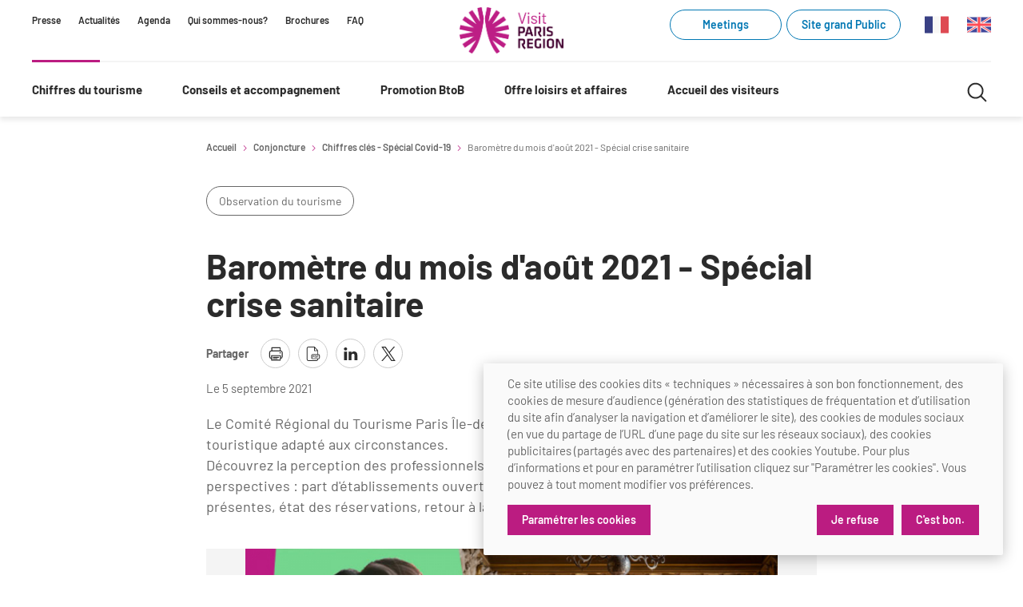

--- FILE ---
content_type: text/html; charset=UTF-8
request_url: https://pro.visitparisregion.com/chiffres-du-tourisme/conjoncture/chiffres-cles-special-covid-19/barometre-du-mois-d-aout-2021-special-crise-sanitaire
body_size: 7435
content:
<!doctype html>
<html lang="fr-FR">
<head>
    <link rel="icon" type="image/x-icon" href="/favicon.ico"/>
    <meta charset="UTF-8">
    <meta name="viewport" content="width=device-width, initial-scale=1.0"/>
    <meta name="generator" content="eZ Platform"/>
            <link rel="canonical" href="/chiffres-du-tourisme/conjoncture/chiffres-cles-special-covid-19/barometre-du-mois-d-aout-2021-special-crise-sanitaire"/>
    
            <meta property="og:type" content="website" />
<meta property="og:title" content="Baromètre du mois d&#039;août 2021 - Spécial crise sanitaire" />
    <meta property=”og:image” content=”https://pro.visitparisregion.com/var/crt_idf/storage/images/_aliases/large/8/0/5/7/1087508-1-fre-FR/Baromètre-Août-2021.jpg”/>
<meta property="og:description" content="Le Comit&amp;eacute; R&amp;eacute;gional du Tourisme Paris &amp;Icirc;le-de-France vous propose un barom&amp;egrave;tre de l&#039;activit&amp;eacute; touristique adapt&amp;eacute; aux circonstances.D&amp;eacute;couvrez la perception des professionnels concernant l&#039;activit&amp;eacute; du mois pass&amp;eacute; ainsi que les perspectives : part d&#039;&amp;eacute;tablissements ouverts, principales nationalit&amp;eacute;s internationales pr&amp;eacute;sentes, &amp;eacute;tat des r&amp;eacute;servations, retour &amp;agrave; la normale, perspectives pour les mois &amp;agrave; venir..." />
<meta property="og:url" content="https://pro.visitparisregion.com/chiffres-du-tourisme/conjoncture/chiffres-cles-special-covid-19/barometre-du-mois-d-aout-2021-special-crise-sanitaire" />

<title>Baromètre du mois d&#039;août 2021 - Spécial crise sanitaire</title>
<meta name="description" content="Le Comit&amp;eacute; R&amp;eacute;gional du Tourisme Paris &amp;Icirc;le-de-France vous propose un barom&amp;egrave;tre de l&#039;activit&amp;eacute; touristique adapt&amp;eacute; aux circonstances.D&amp;eacute;couvrez la perception des professionnels concernant l&#039;activit&amp;eacute; du mois pass&amp;eacute; ainsi que les perspectives : part d&#039;&amp;eacute;tablissements ouverts, principales nationalit&amp;eacute;s internationales pr&amp;eacute;sentes, &amp;eacute;tat des r&amp;eacute;servations, retour &amp;agrave; la normale, perspectives pour les mois &amp;agrave; venir...">
<meta name="keywords" content="tourisme paris, professionnels du tourisme, tourisme paris chiffres, formation tourisme paris, destination paris ile de france">
    
            <link rel="stylesheet" type="text/css" href="/assets/themes/site_pro/build/main.701dba.css"/>
                
                                        <link rel="alternate" href="https://pro.visitparisregion.com/chiffres-du-tourisme/conjoncture/chiffres-cles-special-covid-19/barometre-du-mois-d-aout-2021-special-crise-sanitaire" hreflang="fr" />
            
            
    
    <!-- Matomo -->
    <script>
        var _paq = window._paq = window._paq || [];
        /* tracker methods like "setCustomDimension" should be called before "trackPageView" */
        _paq.push(['requireCookieConsent']);
        _paq.push(['trackPageView']);
        _paq.push(['enableLinkTracking']);
        (function() {
            var u="https://parisregion.matomo.cloud/";
            _paq.push(['setTrackerUrl', u+'matomo.php']);
            _paq.push(['setSiteId', '10']);
            var d=document, g=d.createElement('script'), s=d.getElementsByTagName('script')[0];
            g.async=true; g.src='https://cdn.matomo.cloud/parisregion.matomo.cloud/matomo.js'; s.parentNode.insertBefore(g,s);
        })();
    </script>
    <!-- End Matomo Code -->
</head>
<body id="top">

        


    
    
    
    
    
    
    
    
    
    
    
    
    
    
    
    
    
    
    
    
    
    
    
    
    
    
    
    
    
    
    
    
    
    
    
    
    
    
    
    
    
    
    
    
    
    
    
    
    
    
    
    
    
    
    
    
    
    
    
    
    
    
    
    
    
    
    
    
    
    
    
    
    
    
    
    
    
    
    
    
    
    
    
    
    
    
    
    
    
    
    
    
    
    
    
    
    
    
    
    
    
    
    
    
    
    
    
    
    
    
    
    
    



<header class="Header" role="banner">

            <div class="Header-skipNav">
            
<nav class="Nav Nav--skipLink">
    <ul>
                    <li class="Nav-item" >
                <a href="#maincontent"

                    
                    
                                    >
                                            Contenu
                    
                </a>
            </li>
                    <li class="Nav-item" >
                <a href="#mainnav"

                    
                    
                                    >
                                            Navigation principale
                    
                </a>
            </li>
                    <li class="Nav-item" >
                <a href="#mainsearch"

                    
                    
                                    >
                                            Recherche
                    
                </a>
            </li>
            </ul>
</nav>

        </div>
    
    <div class="Header-wrapper">

                    <div class="Header-secondaryNav mq--onlyDesktop">
               
<nav class="Nav">
    <ul>
                    <li class="Nav-item" >
                <a href="/presse/presse"

                    
                    
                                    >
                                            Presse
                    
                </a>
            </li>
                    <li class="Nav-item" >
                <a href="/offre-loisirs-et-affaires/evenements-actualites/actualites"

                    
                    
                                    >
                                            Actualités
                    
                </a>
            </li>
                    <li class="Nav-item" >
                <a href="/promotion-btob/agenda-des-actions"

                    
                    
                                    >
                                            Agenda
                    
                </a>
            </li>
                    <li class="Nav-item" >
                <a href="/qui-sommes-nous2"

                    
                    
                                    >
                                            Qui sommes-nous?
                    
                </a>
            </li>
                    <li class="Nav-item" >
                <a href="/brochures"

                    
                    
                                    >
                                            Brochures
                    
                </a>
            </li>
                    <li class="Nav-item" >
                <a href="/faq"

                    
                    
                                    >
                                            FAQ
                    
                </a>
            </li>
            </ul>
</nav>

            </div>
        
        <div class="Header-logo">
            
<a class="Logo"
      href="https://pro.visitparisregion.com/"
    aria-label="Paris Région Comité Régional du Tourisme"
>
    <img width="140" src="/assets/themes/site_pro/images/logo-visit-paris-region-2025.png" alt="Paris Région Comité Régional du Tourisme">
</a>

        </div>

        <div class="Header-utilities mq--onlyDesktop">
                            <span class="Header-cta">
               
          
<a class="Button Button--tag Button--pink" href="https://meetings.visitparisregion.com"         target="_blank"
      aria-label="Meetings (link.new_window)"
      rel="noreferrer"
   >

  
  Meetings

  
  
</a>

            </span>&nbsp;&nbsp;
            
                            <span class="Header-cta">
               
          
<a class="Button Button--tag Button--pink" href="https://www.visitparisregion.com/fr"         target="_blank"
      aria-label="Site grand Public (link.new_window)"
      rel="noreferrer"
   >

  
  Site grand Public

  
  
</a>

            </span>
            
                            <div class="Header-langNav">
                    
<nav class="Nav">
    <ul>
                    <li class="Nav-item" >
                <a href="/chiffres-du-tourisme/conjoncture/chiffres-cles-special-covid-19/barometre-du-mois-d-aout-2021-special-crise-sanitaire"

                    
                    
                                    >
                                            <svg class="icon icon-flag_fr" aria-hidden="true" focusable="false" width="20" height="20"><use xlink:href="/assets/themes/site_pro/build/icons.fdec97.svg#icon-flag_fr"></use></svg>
                    
                </a>
            </li>
                    <li class="Nav-item" >
                <a href="/en"

                    
                    
                                    >
                                            <svg class="icon icon-flag_en" aria-hidden="true" focusable="false" width="20" height="20"><use xlink:href="/assets/themes/site_pro/build/icons.fdec97.svg#icon-flag_en"></use></svg>
                    
                </a>
            </li>
            </ul>
</nav>

                </div>
                    </div>

    </div>

            <div class="Header-wrapper">

            <button class="Header-burgerBtn" data-header-burger aria-controls="mainnav" aria-label="Menu">
                <svg class="icon icon-menu" aria-hidden="true" focusable="false" width="20" height="20"><use xlink:href="/assets/themes/site_pro/build/icons.fdec97.svg#icon-menu"></use></svg>
                <svg class="icon icon-cross" aria-hidden="true" focusable="false" width="20" height="20"><use xlink:href="/assets/themes/site_pro/build/icons.fdec97.svg#icon-cross"></use></svg>
            </button>

            <div class="Header-mainNav" id="mainnav">

                <div class="Header-utilities mq--noDesktop">
                                            <span class="Header-cta">
                           
          
<a class="Button Button--tag Button--pink" href="https://www.visitparisregion.com/fr"         target="_blank"
      aria-label="Site grand Public (link.new_window)"
      rel="noreferrer"
   >

  
  Site grand Public

  
  
</a>

                        </span>
                                    </div>

                
<nav class="MainNav" role="navigation">
    <ul class="MainNav-links">

                    
            <li>

                                    <button class="MainNav-item MainNav-item--primary"
                            data-mainnav-item
                            aria-expanded="false"
                            aria-controls="nav_id_1"
                            >
                        Chiffres du tourisme
                        <svg class="icon icon-angle" aria-hidden="true" focusable="false" width="20" height="20"><use xlink:href="/assets/themes/site_pro/build/icons.fdec97.svg#icon-angle"></use></svg>
                    </button>
                

                                    <div class="MainNav-panel" id="nav_id_1" hidden>
                        <div class="MainNav-panelInner">
                                                            <ul class="MainNav-col">
                                                                            <li>
                                            <a class="MainNav-item MainNav-item--heading"
                                               href="/chiffres-du-tourisme/conjoncture"
                                               >
                                                Conjoncture
                                            </a>
                                                                                    </li>
                                                                            <li>
                                            <a class="MainNav-item MainNav-item--standard"
                                               href="/chiffres-du-tourisme/conjoncture/tableau-de-bord"
                                               >
                                                Tableau de bord mensuel
                                            </a>
                                                                                    </li>
                                                                            <li>
                                            <a class="MainNav-item MainNav-item--standard"
                                               href="/chiffres-du-tourisme/conjoncture/bilans"
                                               >
                                                Bilans
                                            </a>
                                                                                    </li>
                                                                            <li>
                                            <a class="MainNav-item MainNav-item--standard"
                                               href="/chiffres-du-tourisme/conjoncture/chiffres-cles-special-covid-19"
                                               >
                                                Chiffre Spécial Covid
                                            </a>
                                                                                    </li>
                                                                    </ul>
                                                            <ul class="MainNav-col">
                                                                            <li>
                                            <a class="MainNav-item MainNav-item--heading"
                                               href="/chiffres-du-tourisme/profil-clientele-tourisme"
                                               >
                                                Profils des clientèles
                                            </a>
                                                                                    </li>
                                                                            <li>
                                            <a class="MainNav-item MainNav-item--standard"
                                               href="/chiffres-du-tourisme/profil-clientele-tourisme/clientele-francilienne"
                                               >
                                                Clientèle francilienne
                                            </a>
                                                                                    </li>
                                                                            <li>
                                            <a class="MainNav-item MainNav-item--standard"
                                               href="/chiffres-du-tourisme/profil-clientele-tourisme/clientele-francaise"
                                               >
                                                Clientèle française
                                            </a>
                                                                                    </li>
                                                                            <li>
                                            <a class="MainNav-item MainNav-item--standard"
                                               href="/chiffres-du-tourisme/profil-clientele-tourisme/Clienteles-de-proximite"
                                               >
                                                Clientèle de proximité
                                            </a>
                                                                                    </li>
                                                                            <li>
                                            <a class="MainNav-item MainNav-item--standard"
                                               href="/chiffres-du-tourisme/profil-clientele-tourisme/Clienteles-lointaines"
                                               >
                                                Clientèles lointaines
                                            </a>
                                                                                    </li>
                                                                            <li>
                                            <a class="MainNav-item MainNav-item--standard"
                                               href="/chiffres-du-tourisme/profil-clientele-tourisme/clienteles-specifiques"
                                               >
                                                Clientèles spécifiques
                                            </a>
                                                                                    </li>
                                                                    </ul>
                                                            <ul class="MainNav-col">
                                                                            <li>
                                            <a class="MainNav-item MainNav-item--heading"
                                               href="/chiffres-du-tourisme/etudes-et-enquetes"
                                               >
                                                Etudes et enquêtes
                                            </a>
                                                                                            <ul>
                                                                                                            <li>
                                                            <a class="MainNav-item MainNav-item--standard"
                                                               href="/chiffres-du-tourisme/etudes-et-enquetes/etudes-thematiques"
                                                               >
                                                                Etudes thématiques
                                                            </a>
                                                        </li>
                                                                                                            <li>
                                                            <a class="MainNav-item MainNav-item--standard"
                                                               href="/chiffres-du-tourisme/etudes-et-enquetes/Dispositifs-d-enquetes"
                                                               >
                                                                Dispositifs d&#039;enquêtes
                                                            </a>
                                                        </li>
                                                                                                    </ul>
                                                                                    </li>
                                                                    </ul>
                                                            <ul class="MainNav-col">
                                                                            <li>
                                            <a class="MainNav-item MainNav-item--heading"
                                               href="/chiffres-du-tourisme/chiffres-annuels"
                                               >
                                                Chiffres Annuels
                                            </a>
                                                                                    </li>
                                                                            <li>
                                            <a class="MainNav-item MainNav-item--standard"
                                               href="/chiffres-du-tourisme/chiffres-annuels/chiffres-cles-de-la-destination"
                                               >
                                                Chiffres clés de la destination
                                            </a>
                                                                                    </li>
                                                                            <li>
                                            <a class="MainNav-item MainNav-item--standard"
                                               href="/chiffres-du-tourisme/chiffres-annuels/reperes-de-l-activite-touristique-a-paris-ile-de-france-2023"
                                               >
                                                Repères annuel
                                            </a>
                                                                                    </li>
                                                                    </ul>
                                                    </div>
                    </div>
                
            </li>
                    
            <li>

                                    <button class="MainNav-item MainNav-item--primary"
                            data-mainnav-item
                            aria-expanded="false"
                            aria-controls="nav_id_2"
                            >
                        Conseils et accompagnement
                        <svg class="icon icon-angle" aria-hidden="true" focusable="false" width="20" height="20"><use xlink:href="/assets/themes/site_pro/build/icons.fdec97.svg#icon-angle"></use></svg>
                    </button>
                

                                    <div class="MainNav-panel" id="nav_id_2" hidden>
                        <div class="MainNav-panelInner">
                                                            <ul class="MainNav-col">
                                                                            <li>
                                            <a class="MainNav-item MainNav-item--heading"
                                               href="/conseil-et-accompagnement/aides-et-financements"
                                               >
                                                Aides et financements
                                            </a>
                                                                                    </li>
                                                                            <li>
                                            <a class="MainNav-item MainNav-item--standard"
                                               href="/conseil-et-accompagnement/aides-et-financements/fonds-regional-pour-le-tourisme"
                                               >
                                                Fonds Régional pour le Tourisme
                                            </a>
                                                                                    </li>
                                                                            <li>
                                            <a class="MainNav-item MainNav-item--standard"
                                               href="/conseil-et-accompagnement/aides-et-financements/aides-financieres-et-subventions"
                                               >
                                                Aides financières et subventions
                                            </a>
                                                                                    </li>
                                                                            <li>
                                            <a class="MainNav-item MainNav-item--standard"
                                               href="/conseil-et-accompagnement/aides-et-financements/tourisme-durable"
                                               >
                                                Tourisme durable
                                            </a>
                                                                                    </li>
                                                                    </ul>
                                                            <ul class="MainNav-col">
                                                                            <li>
                                            <a class="MainNav-item MainNav-item--heading"
                                               href="/conseil-et-accompagnement/les-offices-de-tourisme"
                                               >
                                                Les Offices de Tourisme
                                            </a>
                                                                                    </li>
                                                                            <li>
                                            <a class="MainNav-item MainNav-item--standard"
                                               href="/conseil-et-accompagnement/les-offices-de-tourisme/outils-pour-vos-professionnels"
                                               >
                                                Outils pour vos professionnels
                                            </a>
                                                                                    </li>
                                                                            <li>
                                            <a class="MainNav-item MainNav-item--standard"
                                               href="/conseil-et-accompagnement/les-offices-de-tourisme/outils-pour-votre-office-de-tourisme"
                                               >
                                                Outils pour votre Office de Tourisme
                                            </a>
                                                                                    </li>
                                                                            <li>
                                            <a class="MainNav-item MainNav-item--standard"
                                               href="/conseil-et-accompagnement/les-offices-de-tourisme/lettre-d-information-reseau"
                                               >
                                                Lettres information réseau
                                            </a>
                                                                                    </li>
                                                                            <li>
                                            <a class="MainNav-item MainNav-item--standard"
                                               href="/conseil-et-accompagnement/les-offices-de-tourisme/les-offices-de-tourisme-d-ile-de-france"
                                               >
                                                La liste des OT d&#039;Île-de-France
                                            </a>
                                                                                    </li>
                                                                            <li>
                                            <a class="MainNav-item MainNav-item--standard"
                                               href="/conseil-et-accompagnement/les-offices-de-tourisme/apidae"
                                               >
                                                APIDAE
                                            </a>
                                                                                    </li>
                                                                            <li>
                                            <a class="MainNav-item MainNav-item--standard"
                                               href="/conseil-et-accompagnement/les-offices-de-tourisme/offres-d-emplois-et-de-stages"
                                               >
                                                Offres d&#039;emplois et de stages
                                            </a>
                                                                                    </li>
                                                                    </ul>
                                                            <ul class="MainNav-col">
                                                                            <li>
                                            <a class="MainNav-item MainNav-item--heading"
                                               href="/conseil-et-accompagnement/formations-academie-visit-paris-region"
                                               >
                                                Formations
                                            </a>
                                                                                    </li>
                                                                            <li>
                                            <a class="MainNav-item MainNav-item--standard"
                                               href="/mode-d-emploi-des-formations-academie-visit-paris-region"
                                               >
                                                Mode d&#039;emploi formations
                                            </a>
                                                                                    </li>
                                                                            <li>
                                            <a class="MainNav-item MainNav-item--standard"
                                               href="/conseil-et-accompagnement/formations-academie-visit-paris-region/formations-inter-filieres-academie-visit-paris-region"
                                               >
                                                Formations inter-filières
                                            </a>
                                                                                    </li>
                                                                            <li>
                                            <a class="MainNav-item MainNav-item--standard"
                                               href="/conseil-et-accompagnement/formations-academie-visit-paris-region/formations-offices-de-tourisme"
                                               >
                                                Formations OT
                                            </a>
                                                                                    </li>
                                                                            <li>
                                            <a class="MainNav-item MainNav-item--standard"
                                               href="/conseil-et-accompagnement/formations-academie-visit-paris-region/ateliers"
                                               >
                                                Ateliers
                                            </a>
                                                                                    </li>
                                                                            <li>
                                            <a class="MainNav-item MainNav-item--standard"
                                               href="/conseil-et-accompagnement/formations-academie-visit-paris-region/matinales-academie-visit-paris-region"
                                               >
                                                Matinales
                                            </a>
                                                                                    </li>
                                                                            <li>
                                            <a class="MainNav-item MainNav-item--standard"
                                               href="/conseil-et-accompagnement/formations-academie-visit-paris-region/webinaires-academie-visit-paris-region"
                                               >
                                                Webinaires
                                            </a>
                                                                                    </li>
                                                                            <li>
                                            <a class="MainNav-item MainNav-item--standard"
                                               href="/conseil-et-accompagnement/e-learning-academie-visit-paris-region"
                                               >
                                                E-learning
                                            </a>
                                                                                    </li>
                                                                    </ul>
                                                            <ul class="MainNav-col">
                                                                            <li>
                                            <a class="MainNav-item MainNav-item--heading"
                                               href="/conseil-et-accompagnement/ameliorer-l-experience-de-vos-visiteurs"
                                               >
                                                Améliorer l’expérience de vos visiteurs
                                            </a>
                                                                                    </li>
                                                                            <li>
                                            <a class="MainNav-item MainNav-item--standard"
                                               href="/conseil-et-accompagnement/ameliorer-l-experience-de-vos-visiteurs/besoins-et-attentes-des-visiteurs"
                                               >
                                                Besoins et attentes des visiteurs
                                            </a>
                                                                                    </li>
                                                                            <li>
                                            <a class="MainNav-item MainNav-item--standard"
                                               href="/conseil-et-accompagnement/ameliorer-l-experience-de-vos-visiteurs/ameliorer-la-qualite"
                                               >
                                                Améliorer la qualité
                                            </a>
                                                                                    </li>
                                                                            <li>
                                            <a class="MainNav-item MainNav-item--standard"
                                               href="/conseil-et-accompagnement/ameliorer-l-experience-de-vos-visiteurs/partage-d-experiences-professionnelles"
                                               >
                                                Partage d&#039;expériences professionnelles
                                            </a>
                                                                                    </li>
                                                                            <li>
                                            <a class="MainNav-item MainNav-item--standard"
                                               href="/conseil-et-accompagnement/ameliorer-l-experience-de-vos-visiteurs/labels-certifications-et-normes"
                                               >
                                                Labels, Certifications et Normes
                                            </a>
                                                                                    </li>
                                                                    </ul>
                                                            <ul class="MainNav-col">
                                                                            <li>
                                            <a class="MainNav-item MainNav-item--heading"
                                               href="/conseil-et-accompagnement/accessibilite"
                                               >
                                                Accessibilité
                                            </a>
                                                                                    </li>
                                                                            <li>
                                            <a class="MainNav-item MainNav-item--standard"
                                               href="/conseil-et-accompagnement/accessibilite/label-tourisme-handicap"
                                               >
                                                Tourisme &amp; Handicap
                                            </a>
                                                                                    </li>
                                                                            <li>
                                            <a class="MainNav-item MainNav-item--standard"
                                               href="/conseil-et-accompagnement/accessibilite/recommandations-et-ressources-generales/formations-et-sensibilisation"
                                               >
                                                Se former et s&#039;informer à l&#039;Accessibilité
                                            </a>
                                                                                    </li>
                                                                            <li>
                                            <a class="MainNav-item MainNav-item--standard"
                                               href="/conseil-et-accompagnement/accessibilite/accessibilite-pour-les-publics-en-situation-de-handicap"
                                               >
                                                Nos publics en situation de handicap
                                            </a>
                                                                                    </li>
                                                                            <li>
                                            <a class="MainNav-item MainNav-item--standard"
                                               href="/conseil-et-accompagnement/accessibilite/recommandations-et-ressources-generales"
                                               >
                                                Comment se rendre accessible?
                                            </a>
                                                                                    </li>
                                                                            <li>
                                            <a class="MainNav-item MainNav-item--standard"
                                               href="/conseil-et-accompagnement/accessibilite/recommandations-et-ressources-generales/annuaire-accessibilite"
                                               >
                                                Annuaire accessibilité
                                            </a>
                                                                                    </li>
                                                                    </ul>
                                                            <ul class="MainNav-col">
                                                                            <li>
                                            <a class="MainNav-item MainNav-item--heading"
                                               href="/conseil-et-accompagnement/le-label-villes-et-villages-fleuris"
                                               >
                                                Le Label Villes et Villages Fleuris
                                            </a>
                                                                                    </li>
                                                                            <li>
                                            <a class="MainNav-item MainNav-item--standard"
                                               href="/conseil-et-accompagnement/le-label-villes-et-villages-fleuris/l-organisation-du-label"
                                               >
                                                L&#039;organisation du label
                                            </a>
                                                                                    </li>
                                                                            <li>
                                            <a class="MainNav-item MainNav-item--standard"
                                               href="/conseil-et-accompagnement/le-label-villes-et-villages-fleuris/s-investir-dans-le-label"
                                               >
                                                S&#039;investir dans le label
                                            </a>
                                                                                    </li>
                                                                            <li>
                                            <a class="MainNav-item MainNav-item--standard"
                                               href="/conseil-et-accompagnement/le-label-villes-et-villages-fleuris/l-organisation-des-visites"
                                               >
                                                L&#039;organisation des visites
                                            </a>
                                                                                    </li>
                                                                            <li>
                                            <a class="MainNav-item MainNav-item--standard"
                                               href="/conseil-et-accompagnement/le-label-villes-et-villages-fleuris/la-remise-des-prix-2025"
                                               >
                                                Remise des Prix
                                            </a>
                                                                                    </li>
                                                                    </ul>
                                                    </div>
                    </div>
                
            </li>
                    
            <li>

                                    <button class="MainNav-item MainNav-item--primary"
                            data-mainnav-item
                            aria-expanded="false"
                            aria-controls="nav_id_3"
                            >
                        Promotion BtoB
                        <svg class="icon icon-angle" aria-hidden="true" focusable="false" width="20" height="20"><use xlink:href="/assets/themes/site_pro/build/icons.fdec97.svg#icon-angle"></use></svg>
                    </button>
                

                                    <div class="MainNav-panel" id="nav_id_3" hidden>
                        <div class="MainNav-panelInner">
                                                            <ul class="MainNav-col">
                                                                            <li>
                                            <a class="MainNav-item MainNav-item--heading"
                                               href="/promotion-btob/services-aux-clienteles-d-affaires"
                                               >
                                                Services aux clientèles d&#039;affaires
                                            </a>
                                                                                    </li>
                                                                    </ul>
                                                            <ul class="MainNav-col">
                                                                            <li>
                                            <a class="MainNav-item MainNav-item--heading"
                                               href="/promotion-btob/strategie-et-plan-d-actions-btob-2025/plan-d-action-btob-2026"
                                               >
                                                Stratégie et plan d&#039;actions BtoB 2026
                                            </a>
                                                                                    </li>
                                                                    </ul>
                                                            <ul class="MainNav-col">
                                                                            <li>
                                            <a class="MainNav-item MainNav-item--heading"
                                               href="/promotion-btob/agenda-des-actions-de-promotion"
                                               >
                                                Calendrier des opérations  de promotion
                                            </a>
                                                                                    </li>
                                                                    </ul>
                                                    </div>
                    </div>
                
            </li>
                    
            <li>

                                    <button class="MainNav-item MainNav-item--primary"
                            data-mainnav-item
                            aria-expanded="false"
                            aria-controls="nav_id_4"
                            >
                        Offre loisirs et affaires
                        <svg class="icon icon-angle" aria-hidden="true" focusable="false" width="20" height="20"><use xlink:href="/assets/themes/site_pro/build/icons.fdec97.svg#icon-angle"></use></svg>
                    </button>
                

                                    <div class="MainNav-panel" id="nav_id_4" hidden>
                        <div class="MainNav-panelInner">
                                                            <ul class="MainNav-col">
                                                                            <li>
                                            <a class="MainNav-item MainNav-item--heading"
                                               href="/offre-loisirs-et-affaires/trouver-un-lieu-de-seminaire"
                                               >
                                                Organisez votre séminaire
                                            </a>
                                                                                    </li>
                                                                            <li>
                                            <a class="MainNav-item MainNav-item--heading"
                                               href="/offre-loisirs-et-affaires/se-deplacer-a-paris-et-sa-region"
                                               >
                                                Se déplacer à Paris Region
                                            </a>
                                                                                    </li>
                                                                            <li>
                                            <a class="MainNav-item MainNav-item--heading"
                                               href="/offre-loisirs-et-affaires/evenements-actualites/actualites"
                                               >
                                                Evénements &amp; actualités
                                            </a>
                                                                                    </li>
                                                                            <li>
                                            <a class="MainNav-item MainNav-item--standard"
                                               href="/offre-loisirs-et-affaires/evenements-actualites/expositions"
                                               >
                                                Expositions
                                            </a>
                                                                                    </li>
                                                                            <li>
                                            <a class="MainNav-item MainNav-item--standard"
                                               href="/offre-loisirs-et-affaires/evenements-actualites/evenements-sportifs"
                                               >
                                                Évènements sportifs
                                            </a>
                                                                                    </li>
                                                                            <li>
                                            <a class="MainNav-item MainNav-item--standard"
                                               href="/brochures/guide-de-la-destination-paris-region-2025-20262"
                                               >
                                                Guide de la Destination
                                            </a>
                                                                                    </li>
                                                                            <li>
                                            <a class="MainNav-item MainNav-item--heading"
                                               href="/offre-loisirs-et-affaires/offre-de-la-destination/une-activite/impressionnisme"
                                               >
                                                Destination Impressionnisme
                                            </a>
                                                                                    </li>
                                                                            <li>
                                            <a class="MainNav-item MainNav-item--standard"
                                               href="/offre-loisirs-et-affaires/offre-de-la-destination/une-activite/impressionnisme/restaurants-impressionnistes"
                                               >
                                                Restaurants impressionnistes
                                            </a>
                                                                                    </li>
                                                                            <li>
                                            <a class="MainNav-item MainNav-item--standard"
                                               href="/offre-loisirs-et-affaires/offre-de-la-destination/une-activite/impressionnisme/hebergements-impressionnistes"
                                               >
                                                Hébergements impressionnistes
                                            </a>
                                                                                    </li>
                                                                            <li>
                                            <a class="MainNav-item MainNav-item--standard"
                                               href="/offre-loisirs-et-affaires/offre-de-la-destination/une-activite/impressionnisme/activites-impressionnistes"
                                               >
                                                Offre culturelle impressionniste
                                            </a>
                                                                                    </li>
                                                                    </ul>
                                                            <ul class="MainNav-col">
                                                                            <li>
                                            <a class="MainNav-item MainNav-item--heading"
                                               href="/offre-loisirs-et-affaires/offre-de-la-destination"
                                               >
                                                Offre de la destination
                                            </a>
                                                                                    </li>
                                                                            <li>
                                            <a class="MainNav-item MainNav-item--bold"
                                               href="/offre-loisirs-et-affaires/offre-de-la-destination/une-activite"
                                               >
                                                Activités
                                            </a>
                                                                                    </li>
                                                                            <li>
                                            <a class="MainNav-item MainNav-item--standard"
                                               href="/offre-loisirs-et-affaires/offre-de-la-destination/une-activite/musees-monuments-chateaux"
                                               >
                                                Musée - Monuments - Châteaux
                                            </a>
                                                                                    </li>
                                                                            <li>
                                            <a class="MainNav-item MainNav-item--standard"
                                               href="/offre-loisirs-et-affaires/offre-de-la-destination/une-activite/croisieristes-bateaux"
                                               >
                                                Croisiéristes/Bateaux
                                            </a>
                                                                                    </li>
                                                                            <li>
                                            <a class="MainNav-item MainNav-item--standard"
                                               href="/offre-loisirs-et-affaires/offre-de-la-destination/une-activite/parcs-d-attraction-et-animaliers"
                                               >
                                                Parcs d’attractions et animaliers
                                            </a>
                                                                                    </li>
                                                                            <li>
                                            <a class="MainNav-item MainNav-item--standard"
                                               href="/offre-loisirs-et-affaires/offre-de-la-destination/une-activite/cabarets-et-casino"
                                               >
                                                Cabarets et casino
                                            </a>
                                                                                    </li>
                                                                            <li>
                                            <a class="MainNav-item MainNav-item--standard"
                                               href="/offre-loisirs-et-affaires/offre-de-la-destination/une-activite/experiences-et-visites"
                                               >
                                                Expériences et visites
                                            </a>
                                                                                    </li>
                                                                            <li>
                                            <a class="MainNav-item MainNav-item--standard"
                                               href="/offre-loisirs-et-affaires/offre-de-la-destination/une-activite/grands-magasins-et-outlets"
                                               >
                                                Grands magasins et outlets
                                            </a>
                                                                                    </li>
                                                                            <li>
                                            <a class="MainNav-item MainNav-item--standard"
                                               href="/offre-loisirs-et-affaires/offre-de-la-destination/une-activite/golfs"
                                               >
                                                Golfs
                                            </a>
                                                                                    </li>
                                                                            <li>
                                            <a class="MainNav-item MainNav-item--standard"
                                               href="/offre-loisirs-et-affaires/offre-de-la-destination/une-activite/city-tours"
                                               >
                                                City Tours
                                            </a>
                                                                                    </li>
                                                                            <li>
                                            <a class="MainNav-item MainNav-item--standard"
                                               href="/offre-loisirs-et-affaires/offre-de-la-destination/une-activite/incentive-et-teams-buildings"
                                               >
                                                Incentive et team building
                                            </a>
                                                                                    </li>
                                                                    </ul>
                                                            <ul class="MainNav-col">
                                                                            <li>
                                            <a class="MainNav-item MainNav-item--bold"
                                               href="/offre-loisirs-et-affaires/offre-de-la-destination/un-prestataire-logistique"
                                               >
                                                Logistique
                                            </a>
                                                                                    </li>
                                                                            <li>
                                            <a class="MainNav-item MainNav-item--standard"
                                               href="/offre-loisirs-et-affaires/offre-de-la-destination/un-prestataire-logistique/agences-receptives-et-evenementielles"
                                               >
                                                Agences Réceptives et évènementielles
                                            </a>
                                                                                    </li>
                                                                            <li>
                                            <a class="MainNav-item MainNav-item--standard"
                                               href="/offre-loisirs-et-affaires/offre-de-la-destination/un-prestataire-logistique/guides-et-interpretes"
                                               >
                                                Guides et interprètes
                                            </a>
                                                                                    </li>
                                                                            <li>
                                            <a class="MainNav-item MainNav-item--standard"
                                               href="/offre-loisirs-et-affaires/offre-de-la-destination/un-prestataire-logistique/services-wifi-cartes"
                                               >
                                                Services, Wifi, cartes
                                            </a>
                                                                                    </li>
                                                                            <li>
                                            <a class="MainNav-item MainNav-item--standard"
                                               href="/offre-loisirs-et-affaires/offre-de-la-destination/un-prestataire-logistique/autocaristes-transporteurs-transferistes"
                                               >
                                                Autocaristes/Transporteurs/transféristes
                                            </a>
                                                                                    </li>
                                                                            <li>
                                            <a class="MainNav-item MainNav-item--heading"
                                               href="/offre-loisirs-et-affaires/destination-groupes"
                                               >
                                                Destination Groupes
                                            </a>
                                                                                    </li>
                                                                            <li>
                                            <a class="MainNav-item MainNav-item--standard"
                                               href="/offre-loisirs-et-affaires/destination-groupes/magazine-paris-region-destination-groupes"
                                               >
                                                Magazine Paris Region
                                            </a>
                                                                                    </li>
                                                                            <li>
                                            <a class="MainNav-item MainNav-item--standard"
                                               href="/offre-loisirs-et-affaires/destination-groupes/newsletter-btob-paris-region-destination-groupes"
                                               >
                                                Newsletter BtoB
                                            </a>
                                                                                    </li>
                                                                            <li>
                                            <a class="MainNav-item MainNav-item--standard"
                                               href="/offre-loisirs-et-affaires/destination-groupes/s-inscrire-a-la-newsletter-btob-paris-region-destination-groupes"
                                               >
                                                Inscription à la newsletter
                                            </a>
                                                                                    </li>
                                                                            <li>
                                            <a class="MainNav-item MainNav-item--heading"
                                               href="/offre-loisirs-et-affaires/offre-de-la-destination/un-prestataire-logistique/institutionnels-du-tourisme"
                                               >
                                                Institutionnels du tourisme
                                            </a>
                                                                                    </li>
                                                                    </ul>
                                                    </div>
                    </div>
                
            </li>
                    
            <li>

                                    <button class="MainNav-item MainNav-item--primary"
                            data-mainnav-item
                            aria-expanded="false"
                            aria-controls="nav_id_5"
                            >
                        Accueil des visiteurs
                        <svg class="icon icon-angle" aria-hidden="true" focusable="false" width="20" height="20"><use xlink:href="/assets/themes/site_pro/build/icons.fdec97.svg#icon-angle"></use></svg>
                    </button>
                

                                    <div class="MainNav-panel" id="nav_id_5" hidden>
                        <div class="MainNav-panelInner">
                                                            <ul class="MainNav-col">
                                                                            <li>
                                            <a class="MainNav-item MainNav-item--heading"
                                               href="/accueil-des-visiteurs/volontaires-du-tourisme"
                                               >
                                                Volontaires du Tourisme
                                            </a>
                                                                                    </li>
                                                                    </ul>
                                                            <ul class="MainNav-col">
                                                                            <li>
                                            <a class="MainNav-item MainNav-item--heading"
                                               href="/accueil-des-visiteurs/information-tourisme"
                                               >
                                                Information Tourisme
                                            </a>
                                                                                    </li>
                                                                    </ul>
                                                    </div>
                    </div>
                
            </li>
            </ul>
</nav>


                                    <div class="Header-secondaryNav mq--noDesktop">
                        
<nav class="Nav">
    <ul>
                    <li class="Nav-item" >
                <a href="/presse/presse"

                    
                    
                                    >
                                            Presse
                    
                </a>
            </li>
                    <li class="Nav-item" >
                <a href="/offre-loisirs-et-affaires/evenements-actualites/actualites"

                    
                    
                                    >
                                            Actualités
                    
                </a>
            </li>
                    <li class="Nav-item" >
                <a href="/promotion-btob/agenda-des-actions"

                    
                    
                                    >
                                            Agenda
                    
                </a>
            </li>
                    <li class="Nav-item" >
                <a href="/qui-sommes-nous2"

                    
                    
                                    >
                                            Qui sommes-nous?
                    
                </a>
            </li>
                    <li class="Nav-item" >
                <a href="/brochures"

                    
                    
                                    >
                                            Brochures
                    
                </a>
            </li>
                    <li class="Nav-item" >
                <a href="/faq"

                    
                    
                                    >
                                            FAQ
                    
                </a>
            </li>
            </ul>
</nav>

                    </div>
                
            </div>

            <div class="Header-rightSide">
                                    <div class="Header-langNav mq--noDesktop">
                        <button type="button"
                                data-dropdown
                                aria-controls="flags-dropdown"
                                aria-expanded="false">
                                                                                                            <svg class="icon icon-flag_fr" aria-hidden="true" focusable="false" width="20" height="20"><use xlink:href="/assets/themes/site_pro/build/icons.fdec97.svg#icon-flag_fr"></use></svg>
                                                                                                                                                                </button>

                        <ul id="flags-dropdown" hidden>
                                                            <li><a href="/chiffres-du-tourisme/conjoncture/chiffres-cles-special-covid-19/barometre-du-mois-d-aout-2021-special-crise-sanitaire"

                                        
                                        >
                                        <svg class="icon icon-flag_fr" aria-hidden="true" focusable="false" width="20" height="20"><use xlink:href="/assets/themes/site_pro/build/icons.fdec97.svg#icon-flag_fr"></use></svg>
                                    </a>
                                </li>
                                                            <li><a href="/en"

                                        
                                        >
                                        <svg class="icon icon-flag_en" aria-hidden="true" focusable="false" width="20" height="20"><use xlink:href="/assets/themes/site_pro/build/icons.fdec97.svg#icon-flag_en"></use></svg>
                                    </a>
                                </li>
                                                    </ul>
                    </div>
                
                                    <div class="Header-search" data-header-search aria-expanded="false">
                        <form action="/search/results" method="GET" role="search">
                            <label class="hidden" for="mainsearch">
                                Recherche
                            </label>
                            <input class="Header-searchInput" type="search" id="mainsearch" name="searchtext" placeholder="Recherche" data-header-search>
                            <button class="Header-searchBtn" type="button" data-header-searchbutton>
                                <svg class="icon icon-search" aria-hidden="true" focusable="false" width="20" height="20"><use xlink:href="/assets/themes/site_pro/build/icons.fdec97.svg#icon-search"></use></svg>
                                <span class="hidden">
                                    Rechercher dans le site
                                </span>
                            </button>
                        </form>
                    </div>
                            </div>

        </div>
    
</header>


<main role="main" id="maincontent">
        <div class="Wrapper">
        <div class="Wrapper Wrapper--large">

            <div class="GridM GridM--center">

                <div class="GridM-8">
                                        

<header class="Hero Hero--default">

    <div class="Hero-content">

                    <div class="Hero-breadcrumbs">
                

<div class="Breadcrumbs">
  <ul>

          <li class="Breadcrumbs-item" >
                  <a href="/">Accueil</a>
                          <svg class="icon icon-angle" aria-hidden="true" focusable="false" width="20" height="20"><use xlink:href="/assets/themes/site_pro/build/icons.fdec97.svg#icon-angle"></use></svg>
              </li>
          <li class="Breadcrumbs-item" >
                  <a href="/chiffres-du-tourisme/conjoncture">Conjoncture</a>
                          <svg class="icon icon-angle" aria-hidden="true" focusable="false" width="20" height="20"><use xlink:href="/assets/themes/site_pro/build/icons.fdec97.svg#icon-angle"></use></svg>
              </li>
          <li class="Breadcrumbs-item" >
                  <a href="/chiffres-du-tourisme/conjoncture/chiffres-cles-special-covid-19">Chiffres clés - Spécial Covid-19</a>
                          <svg class="icon icon-angle" aria-hidden="true" focusable="false" width="20" height="20"><use xlink:href="/assets/themes/site_pro/build/icons.fdec97.svg#icon-angle"></use></svg>
              </li>
          <li class="Breadcrumbs-item" aria-current="page">
                  <span>Baromètre du mois d&#039;août 2021 - Spécial crise sanitaire</span>
                      </li>
    

  </ul>
</div>


            </div>
        
                    <div class="Hero-tags">
                <ul class="Tags">
    
                                    
                    <li>
                <a class="Tags-item Tags-item--secondary"
                    href=/chiffres-du-tourisme/conjoncture/chiffres-cles-special-covid-19?resource_topics[]=2469>
                    Observation du tourisme
                </a>
            </li>
        
    </ul>

            </div>
        
        
        <h1 class="Hero-title">
            Baromètre du mois d'août 2021 - Spécial crise sanitaire
        </h1>

        
                    

<div class="SocialBar">

      <p class="SocialBar-label">
        Partager
    </p>
  
  <ul class="SocialBar-links">
                      <li>
                      <button class="SocialBar-link SocialBar-link--big"
                    onclick="window.print();"
                    aria-label="imprimer la page">
                <svg class="icon icon-print" aria-hidden="true" focusable="false" width="20" height="20"><use xlink:href="/assets/themes/site_pro/build/icons.fdec97.svg#icon-print"></use></svg>
            </button>
                </li>
                      <li>
                        <a class="SocialBar-link SocialBar-link--big"
                 href="/download/pdf/248024"
                 target="_blank"
                 aria-label="télécharger la page en pdf">
                  <svg class="icon icon-pdf" aria-hidden="true" focusable="false" width="20" height="20"><use xlink:href="/assets/themes/site_pro/build/icons.fdec97.svg#icon-pdf"></use></svg>
              </a>
                </li>
                      <li>
                        <a class="SocialBar-link SocialBar-link--big"
                 href="https://www.linkedin.com/shareArticle?mini=true&amp;url=https://pro.visitparisregion.com/chiffres-du-tourisme/conjoncture/chiffres-cles-special-covid-19/barometre-du-mois-d-aout-2021-special-crise-sanitaire"
                 target="_blank"
                 aria-label="partager la page sur linkedin">
                  <svg class="icon icon-linkedin" aria-hidden="true" focusable="false" width="20" height="20"><use xlink:href="/assets/themes/site_pro/build/icons.fdec97.svg#icon-linkedin"></use></svg>
              </a>
                </li>
                      <li>
                        <a class="SocialBar-link SocialBar-link--big"
                 href="https://x.com/intent/post?text=https://pro.visitparisregion.com/chiffres-du-tourisme/conjoncture/chiffres-cles-special-covid-19/barometre-du-mois-d-aout-2021-special-crise-sanitaire"
                 target="_blank"
                 aria-label="partager la page sur X">
                  <svg class="icon icon-x" aria-hidden="true" focusable="false" width="20" height="20"><use xlink:href="/assets/themes/site_pro/build/icons.fdec97.svg#icon-x"></use></svg>
              </a>
                </li>
      </ul>

</div>


        
                    <p class="Hero-subtitle">
                Le 5 septembre 2021
            </p>
        
                    <div class="Hero-chapo">
                <div class="ezrichtext-field"><p>Le Comit&eacute; R&eacute;gional du Tourisme Paris &Icirc;le-de-France vous propose un barom&egrave;tre de l'activit&eacute; touristique adapt&eacute; aux circonstances.</p><p>D&eacute;couvrez la perception des professionnels concernant l'activit&eacute; du mois pass&eacute; ainsi que les perspectives : part d'&eacute;tablissements ouverts, principales nationalit&eacute;s internationales pr&eacute;sentes, &eacute;tat des r&eacute;servations, retour &agrave; la normale, perspectives pour les mois &agrave; venir...</p>
</div>

            </div>
        
    </div>

            <figure class="Hero-image">
            <img alt="" src="https://pro.visitparisregion.com/var/crt_idf/storage/images/_aliases/large/8/0/5/7/1087508-1-fre-FR/Baromètre-Août-2021.jpg"/>
                            <figcaption class="Hero-copyright">© Matthew Hamilton on Unsplash et CRT IDF/Buchet</figcaption>
                    </figure>
    
</header>


                    <div class="RichText">

                        
                        
                                                    <h2>Descriptif</h2>
                            <div class="ezrichtext-field"><p>&nbsp;</p><iframe src="https://create.piktochart.com/embed/55704834-barometre-activite-touristique-aout-2021" frameborder="0" allowtransparency="true" allow="fullscreen" scrolling="auto" sandbox="allow-same-origin allow-scripts allow-popups allow-popups-to-escape-sandbox" style="width: 800px; height: 4000px"></iframe>
</div>

                        
                        
                        
                        
                        
                        
                        
                    </div>

                    
                </div>

                
            </div>

        </div>
    </div>

        
</main>

        
<footer role="contentinfo" class="mq--noPrint">

    
<a class="ScrollTop" href="#top" data-scrolltop>
  <svg class="icon icon-angle" aria-hidden="true" focusable="false" width="20" height="20"><use xlink:href="/assets/themes/site_pro/build/icons.fdec97.svg#icon-angle"></use></svg>
  <span class="hidden">
      Haut de page
  </span>
</a>


            <div class="Wrapper Wrapper--black" style="background-image: url('https://pro.visitparisregion.com/var/crt_idf/storage/images/_aliases/hero/9/4/6/9/1069649-8-fre-FR/9e34aa1868cb-Abonnez-vous-a-nos-newsletters-5.jpg');">
            <div class="Wrapper Wrapper--small">
                <div class="RichText">
                    <div class="ezrichtext-field"><h2 style="text-align:center;">Abonnez-vous aux newsletters de Visit Paris Region</h2><p style="text-align:center;">&nbsp;</p><p style="text-align:center;"><span class="Button Button--pink"><a href="/abonnez-vous-a-nos-newsletters" title="">D&eacute;couvrir</a></span></p><p>&nbsp;</p><p>&nbsp;</p>
</div>

                </div>
            </div>
        </div>
    
    <div class="Wrapper Wrapper--black">
        <div class="Wrapper Wrapper--large">
            <div class="GridM">
                <div class="GridM-4 RichText">
                    <h5>Meetings Paris Region</h5>
                    <div class="ezrichtext-field"><p>Vous recherchez un lieu&nbsp;pour organiser un&nbsp; s&eacute;minaire ? Consultez&nbsp;notre base</p><p><span class="Button Button--white Button--arrow"><a href="/offre-loisirs-et-affaires/trouver-un-lieu-de-seminaire" title="">Trouver un lieu</a></span></p>
</div>

                </div>
                <div class="GridM-4 RichText">
                    <h5>Autres liens</h5>
                    <div class="ezrichtext-field"><ul class="ListTwoCols ez-classes-added"><li><a href="/marches-publics" title="March&eacute; public">March&eacute;s publics</a></li><li><a href="/tous-nos-partenaires">Retrouvez tous nos partenaires</a></li></ul>
</div>

                </div>
                <div class="GridM-4 RichText">
                    <h5>Nous suivre</h5>
                    

<div class="SocialBar">

  
  <ul class="SocialBar-links">
                      <li>
                        <a class="SocialBar-link"
                 href="https://www.linkedin.com/company/comit-r-gional-du-tourisme-paris-ile-de-france"
                 target="_blank"
                 aria-label="linkedin">
                  <svg class="icon icon-linkedin" aria-hidden="true" focusable="false" width="20" height="20"><use xlink:href="/assets/themes/site_pro/build/icons.fdec97.svg#icon-linkedin"></use></svg>
              </a>
                </li>
                      <li>
                        <a class="SocialBar-link"
                 href="https://x.com/VisitParisIdf"
                 target="_blank"
                 aria-label="x">
                  <svg class="icon icon-x" aria-hidden="true" focusable="false" width="20" height="20"><use xlink:href="/assets/themes/site_pro/build/icons.fdec97.svg#icon-x"></use></svg>
              </a>
                </li>
      </ul>

</div>


                </div>
            </div>
            <div class="Separator Separator--50"></div>
            <div class="GridM GridM--middle" style="font-size: 1.2rem">
                <div class="GridM-5 GridL-4">
                    <p>@Choose Paris Region</p>
                </div>
                <div class="GridM-5 GridL-4">
                    
<nav class="Nav">
    <ul>
                    <li class="Nav-item" data-separator="-">
                <a href="/mentions-legales"

                    
                    
                                    >
                                            Mentions légales
                    
                </a>
            </li>
                    <li class="Nav-item" data-separator="-">
                <a href="/credits"

                    
                    
                                    >
                                            Crédits
                    
                </a>
            </li>
                    <li class="Nav-item" data-separator="-">
                <a href="#cookies"

                    
                    
                                    >
                                            Personnalisation des cookies
                    
                </a>
            </li>
            </ul>
</nav>

                </div>
                <div class="GridM-2 GridL-4 alignCenter">
                                            &nbsp;&nbsp;
                        <a href="https://www.iledefrance.fr/" target="_blank">
                            <img src="https://pro.visitparisregion.com/var/crt_idf/storage/images/_aliases/logo/0/2/5/8/1258520-8-fre-FR/4345999a2136-LOGO_RIDF_2019_BLANC-500.png" alt=" (nouvelle fenêtre)">
                        </a>
                                            &nbsp;&nbsp;
                        <a href="https://www.chooseparisregion.org/fr" target="_blank">
                            <img src="https://pro.visitparisregion.com/var/crt_idf/storage/images/_aliases/logo/0/1/5/8/1258510-3-fre-FR/a51b9b065af8-LOGO_Choose-CPR_Blanc-HD.png" alt=" (nouvelle fenêtre)">
                        </a>
                                    </div>
            </div>
        </div>
    </div>

</footer>


    <script src="/assets/themes/site_pro/build/main.244309.js" defer></script>
    <script defer type="text/javascript" src="/assets/themes/site_pro/script/klaro-config.js"></script>
    <script defer type="text/javascript" src="/assets/themes/site_pro/script/klaro.js"></script>
    <script>
                document.addEventListener("DOMContentLoaded", function () {
            if (typeof klaro !== 'undefined') {
                document.querySelectorAll('a[href="#cookies"]').forEach(function (el) {
                    el.addEventListener('click', function (event) {
                        event.preventDefault();
                        klaro.show();
                    });
                });
            }
        });
    </script>

</body>
</html>


--- FILE ---
content_type: text/html; charset=utf-8
request_url: https://create.piktochart.com/embed/55704834-barometre-activite-touristique-aout-2021
body_size: 616
content:
<!DOCTYPE html>
<html>
<head>
  <meta charset="utf-8">
  <meta http-equiv="X-UA-Compatible" content="IE=edge">
  <meta name="viewport" content="width=device-width, initial-scale=0.95">

  <style type="text/css">
    html, body {margin:0; padding:0; outline:0; border:none;zoom:1;}
  </style>
  <script type="text/javascript">
(function(i,s,o,g,r,a,m){i['GoogleAnalyticsObject']=r;i[r]=i[r]||function(){
(i[r].q=i[r].q||[]).push(arguments)},i[r].l=1*new Date();a=s.createElement(o),
m=s.getElementsByTagName(o)[0];a.async=1;a.src=g;m.parentNode.insertBefore(a,m)
})(window,document,'script','https://www.google-analytics.com/analytics.js','ga');

ga('create', 'UA-42574161-1', {'name': 'piktov3'});
</script>

</head>
<body>
  <div class="piktowrapper-embed" style="position: relative;" data-uid="55704834-barometre-activite-touristique-aout-2021">
    <div class="embed-loading-overlay" style="width: 100%; height: 100%; position: absolute; text-align: center;">
      <img width="60px" alt="Loading..." style="margin-top: 100px" src="/loading.gif" />
      <p style="margin: 0; padding: 0; font-family: Arial, sans-serif;
      font-weight: 600; font-size: 16px">Loading...</p>
    </div>
    <div class="pikto-canvas-wrap">
      <div class="pikto-canvas"></div>
    </div>
  </div>
  <script type="text/javascript">
    (function(d){
      function startRender () {
        var js_src = "https://create.piktochart.com/assets/embedding/embed-3d1fae1e206020c2d9c4e77bb626d922ac121dc6e38660131f66c59c6fa72fc5.js";

        var js, id="pikto-embed-js", ref=d.getElementsByTagName("script")[0];
        if (d.getElementById(id)) {return;}
        js=d.createElement("script"); js.id=id; js.async=true;
        js.src=js_src;
        ref.parentNode.insertBefore(js, ref);

      }
      (function looper () {
        if (window.innerWidth === 0) {
          setTimeout(looper, 500)
        }
        else {
          startRender();
        }
      })();

    }(document));
  </script>
</body>
</html>


--- FILE ---
content_type: text/css
request_url: https://pro.visitparisregion.com/assets/themes/site_pro/build/main.701dba.css
body_size: 20201
content:
/*! normalize.css v8.0.1 | MIT License | github.com/necolas/normalize.css */
@keyframes flipUpIcon{0%,to{transform:translateY(0)}50%{transform:translateY(-100%);opacity:0}51%{transform:translateY(100%);opacity:0}}@keyframes flipDownIcon{0%,to{transform:translateY(0)}50%{transform:translateY(100%);opacity:0}51%{transform:translateY(-100%);opacity:0}}@keyframes flipRightIcon{0%,to{transform:translateX(0)}50%{transform:translateX(100%);opacity:0}51%{transform:translateX(-100%);opacity:0}}@keyframes flipLeftIcon{0%,to{transform:translateX(0)}50%{transform:translateX(-100%);opacity:0}51%{transform:translateX(100%);opacity:0}}@keyframes flipRightIconSpecialArrow{0%,to{transform:translateX(0) rotate(45deg)}50%{transform:translateX(100%) rotate(45deg);opacity:0}51%{transform:translateX(-100%) rotate(45deg);opacity:0}}@keyframes bounce{0%{transform:scale(0)}14%,42%{transform:scale(1.15)}28%,70%,to{transform:scale(1)}}html{-webkit-text-size-adjust:100%;box-sizing:border-box;overflow-x:hidden;scroll-behavior:smooth;-webkit-font-smoothing:antialiased;-moz-osx-font-smoothing:grayscale;font-size:.625em;font-size:calc(1em*.625)}body,button,figure,ol,p,ul{margin:0}details,main{display:block}h1{font-size:2em}hr{box-sizing:content-box;height:0;overflow:visible}code,kbd,pre,samp{font-family:monospace,monospace;font-size:1em}a{background-color:transparent;color:inherit;text-decoration:none;transition:all .2s linear}abbr[title]{border-bottom:none;text-decoration:underline dotted}b,strong{font-weight:bolder}small{font-size:80%}sub,sup{font-size:75%;line-height:0;position:relative;vertical-align:baseline}sub{bottom:-.25em}sup{top:-.5em}img{border-style:none;max-width:100%;height:auto;vertical-align:middle}button,html{line-height:1.15}input,optgroup,select,textarea{font-family:inherit;font-size:100%;line-height:1.15;margin:0}button,input{overflow:visible}button,select{text-transform:none}[type=button],[type=reset],[type=submit],button{-webkit-appearance:button}[type=button]::-moz-focus-inner,[type=reset]::-moz-focus-inner,[type=submit]::-moz-focus-inner,button::-moz-focus-inner{border-style:none;padding:0}[type=button]:-moz-focusring,[type=reset]:-moz-focusring,[type=submit]:-moz-focusring,button:-moz-focusring{outline:1px dotted ButtonText}fieldset{margin:0;border:0;padding:0}legend{color:inherit;display:table;max-width:100%;white-space:normal}progress{vertical-align:baseline}textarea{overflow:auto}[type=checkbox],[type=radio],legend{box-sizing:border-box;padding:0}[type=number]::-webkit-inner-spin-button,[type=number]::-webkit-outer-spin-button{height:auto}[type=search]{-webkit-appearance:textfield;outline-offset:-2px}[type=search]::-webkit-search-decoration{-webkit-appearance:none}::-webkit-file-upload-button{-webkit-appearance:button;font:inherit}summary{display:list-item}.fixOverflow #toolbar-administration,.fixOverflow body #toolbar-administration,[hidden],template{display:none}*,::after,::before{box-sizing:inherit}h1,h2,h3,h4,h5,h6{margin:0;font-weight:inherit}ol,ul{list-style:none;padding-left:0}a:focus,a:hover{text-decoration:underline}a[id]:empty{display:block;transform:translateY(-160px)}button{padding:0;border:0;font:inherit;color:inherit;background-color:transparent;cursor:pointer}details>summary{cursor:pointer;user-select:none}iframe{max-width:100%}::-ms-clear{display:none}body{font-family:Barlow,sans-serif;font-size:1.5rem;line-height:1.46;color:#676767;background-color:#fff}@media (max-width:699px){body{overflow-x:hidden}}@font-face{font-family:"Barlow";font-style:normal;font-weight:400;font-display:swap;src:url(/assets/themes/site_pro/fonts/barlow/Barlow-Regular.ttf) format("truetype");unicode-range:U+0000-00FF,U+0131,U+0152-0153,U+02BB-02BC,U+02C6,U+02DA,U+02DC,U+2000-206F,U+2074,U+20AC,U+2122,U+2191,U+2193,U+2212,U+2215,U+FEFF,U+FFFD}@font-face{font-family:"Barlow";font-style:normal;font-weight:600;font-display:swap;src:url(/assets/themes/site_pro/fonts/barlow/Barlow-SemiBold.ttf) format("truetype");unicode-range:U+0000-00FF,U+0131,U+0152-0153,U+02BB-02BC,U+02C6,U+02DA,U+02DC,U+2000-206F,U+2074,U+20AC,U+2122,U+2191,U+2193,U+2212,U+2215,U+FEFF,U+FFFD}@font-face{font-family:"Barlow";font-style:normal;font-weight:700;font-display:swap;src:url(/assets/themes/site_pro/fonts/barlow/Barlow-Bold.ttf) format("truetype");unicode-range:U+0000-00FF,U+0131,U+0152-0153,U+02BB-02BC,U+02C6,U+02DA,U+02DC,U+2000-206F,U+2074,U+20AC,U+2122,U+2191,U+2193,U+2212,U+2215,U+FEFF,U+FFFD}.alignCenter,.text-align-center{text-align:center!important}.alignRight,.text-align-right{text-align:right!important}.alignLeft,.text-align-left{text-align:left!important}.alignJustify,.text-align-justify{text-align:justify!important}.textSmall{font-size:1.1rem}.textBig{font-size:2rem}.align-center,.object-center,.positionCenter{display:block;max-width:100%;margin-left:auto;margin-right:auto;text-align:center}@media (max-width:699px){.align-right,.object-right,.positionRight{float:none;margin-left:auto;margin-right:auto;text-align:center}}@media (min-width:700px){.align-right,.object-right,.positionRight{float:right;max-width:100%;margin-left:3.5%!important}}.align-right+*,.object-right+*,.positionRight+*{margin-top:0}@media (max-width:699px){.align-left,.object-left,.positionLeft{float:none;margin-left:auto;margin-right:auto;text-align:center}}@media (min-width:700px){.align-left,.object-left,.positionLeft{float:left;max-width:100%;margin-right:3.5%!important}}.column{margin-bottom:1.5em;column-gap:5rem}@media (min-width:700px){.column--2,.column--3,.column--4,.column--5{columns:2}}@media (min-width:1100px){.column--3{columns:3}.column--4{columns:4}.column--5{columns:5}}.column h1,.column h2,.column h3,.column h4,.column h5,.column h6{margin-top:0!important}.column>div{overflow:hidden;break-inside:avoid;-webkit-column-break-inside:avoid}.ListTwoCols{margin-bottom:1.5em;column-gap:5rem;columns:2;opacity:.7}.ListTwoCols li{margin-bottom:1rem}.ListTwoCols a{text-decoration:none!important}.ListTwoCols a:focus,.ListTwoCols a:hover{text-decoration:underline!important}.fixOverflow,.fixOverflow body,.hidden{position:relative;overflow:hidden;height:100%}.hidden{display:block!important;position:absolute!important;clip:rect(0,0,0,0);width:0;height:0}@media (min-width:700px){.mq--onlyPhone{display:none!important}}@media (max-width:1099px){.mq--onlyDesktop{display:none!important}}@media (max-width:699px){.mq--onlyTablet{display:none!important}}@media (min-width:1100px){.mq--onlyTablet{display:none!important}}@media (max-width:699px){.mq--noPhone{display:none!important}}@media (min-width:700px) and (max-width:1099px){.mq--noTablet{display:none!important}}@media (min-width:1100px){.mq--noDesktop{display:none!important}}@media print{.mq--noPrint{display:none!important}}
/*! Alert Component */
.Alert{position:relative;margin-bottom:30px;padding:15px 20px;font-weight:400;color:#fff;background-color:#2b2b2b}@media print{.Alert{display:none}}.Alert--error{background-color:#e42618}.Alert--success{background-color:#3db7b0}.Alert--info{background-color:#0088ca}.Alert--warning{background-color:#f39800}.Alert-inner{max-width:1164px;margin-left:auto;margin-right:auto}@media (min-width:700px){.Alert-inner{display:flex;align-items:flex-start}}.Alert-icon{display:block;margin-right:50px;font-size:40px;line-height:1}@media (max-width:699px){.Alert-icon{margin-bottom:15px}}.Alert-text{flex:2;line-height:1.1}.Alert-text ul>li:before{top:.4em!important;color:inherit!important}.Alert-text ol,.Alert-text p,.Alert-text ul{margin-bottom:.5em!important}.Alert-text a{color:inherit!important}.Alert-text>:last-child{margin-bottom:0!important}.Alert-close{margin-left:15px;font-weight:700;font-size:22px;line-height:1;cursor:pointer;transition:transform .3s ease-in}.Alert-close:focus,.Alert-close:hover{transform:scale(1.5)}@media (max-width:699px){.Alert-close{position:absolute;top:15px;right:15px}}.Alert--sticky{position:fixed;z-index:999;right:-5px;top:50px;max-width:320px;padding-top:8px;padding-bottom:8px;border-radius:7px}@media (min-width:1100px){.Alert--sticky{top:33vh}}.Alert--sticky .Alert-icon{margin-right:10px;font-size:20px}
/*! Basket Component */
@media print{.Basket{display:none}}.Basket-drawer,.Basket-overlay{position:fixed;z-index:2;right:0}.Basket-overlay{bottom:0;left:0;background:#2b2b2b;opacity:.5;top:0;transition:opacity .2s linear}.Basket-drawer{top:50px;height:100%;transition:transform .2s ease-out}@media (min-width:700px){.Basket-drawer{top:300px;width:500px;height:500px}}.Basket-toggle{position:fixed;left:0;top:0;border-radius:20px 20px 0 0;padding:3px 10px;font-size:1.4rem;font-weight:600;color:#fff;background-color:#0088ca;transform-origin:left bottom;transform:rotate(-90deg) translateX(-100%)}@media (min-width:700px){.Basket-toggle{padding:10px 20px;font-size:1.8rem}}.Basket-inner{display:flex;flex-direction:column;height:100%;padding:30px;background-color:#fff}@media (max-width:699px){.Basket-inner{padding-top:50px;padding-bottom:50px}}.Basket-chips{position:relative;display:inline-block;width:20px;height:20px;bottom:-1px;margin-left:5px;border-radius:50%;line-height:20px;color:#0088ca;transition:all .2s ease-in-out}@media (min-width:700px){.Basket-chips{width:24px;height:24px;line-height:24px}}.Basket-chips::before{content:"";position:absolute;z-index:-1;top:0;right:0;bottom:0;left:0;border-radius:50%;background-color:#fff;transform:scale(0);animation-duration:800ms;animation-fill-mode:both}.Basket-chips[data-state=hidden]{width:0;height:0;opacity:0;visibility:hidden}.Basket-chips[data-state=hidden]::before{transform:scale(0)}.Basket-chips[data-state=visible]{opacity:1;visibility:visible}.Basket-chips[data-state=visible]::before{transform:scale(1)}.Basket-chips[data-animate=start]::before{animation-name:bounce;animation-delay:450ms}.Basket-title{margin-bottom:30px;line-height:1.1;font-size:2.6rem;font-weight:600;font-family:Barlow,sans-serif;color:#2b2b2b}.Basket-products{overflow-y:auto}.Basket-products::-webkit-scrollbar{width:4px;height:4px;background-color:#fff}.Basket-products::-webkit-scrollbar-thumb{background-color:#ccc}.Basket-products::-webkit-scrollbar-track{-webkit-box-shadow:inset 0 0 0 1px #fff}.Basket-products>div{position:relative}.Basket-cta{display:flex;margin-top:30px}.Basket[aria-expanded=false] .Basket-overlay{opacity:0;z-index:-1}.Basket[aria-expanded=false] .Basket-drawer{transform:translateX(100%)}.Basket[aria-expanded=true] .Basket-overlay{opacity:.5}.Basket[aria-expanded=true] .Basket-drawer{transform:translateX(0)}@media (max-width:699px){.Basket[aria-expanded=true] .Basket-drawer{top:0}}
/*! BasketCard Component */
.BasketCard{position:relative;display:flex;margin-bottom:20px;border:1px solid #ccc;border-radius:2px;padding:10px}@media (max-width:699px){.BasketCard{align-items:flex-start}}.BasketCard-image{width:40%;margin-right:10px;border-radius:5px}@media (min-width:700px){.BasketCard-image{object-fit:cover}}.BasketCard-title{margin-bottom:8px;line-height:1.1;font-weight:600;font-family:Barlow,sans-serif;font-size:1.8rem;color:#2b2b2b}.BasketCard-infos{font-size:1.3rem}.BasketCard-infos li{margin-bottom:2px}.BasketCard-trash{position:absolute;bottom:10px;right:10px}
/*! Breadcrumbs Component */
.Breadcrumbs{display:inline-flex;border-radius:2px;padding:10px 30px;font-size:1.2rem;font-weight:600;background-color:rgba(255,255,255,.2)}@media print{.Breadcrumbs{display:none}}.Breadcrumbs-item{display:inline-block}@media (max-width:699px){.Breadcrumbs-item{display:none}}.Breadcrumbs-item[aria-current=page]{font-weight:400}.Breadcrumbs-item .icon{margin-left:5px;margin-right:5px;font-size:7px;vertical-align:baseline;color:#bb1c81}@media (max-width:699px){.Breadcrumbs-item:nth-last-child(2){display:flex;flex-direction:row-reverse;align-items:center}.Breadcrumbs-item:nth-last-child(2) .icon{transform:scale(-1)}}.Breadcrumbs--white{color:inherit;background-color:rgba(43,43,43,.2)}.Breadcrumbs--white .icon{color:inherit}
/*! Button Component */
#klaro .klaro .cm-btn,#klaro .klaro .cm-link,.Button{overflow:hidden;position:relative;display:inline-flex;align-items:center;justify-content:center;max-width:100%;min-height:38px;min-width:140px;padding-left:18px;padding-right:18px;outline:0;vertical-align:middle;line-height:1;font-size:1.4rem;font-weight:600;text-decoration:none!important;text-align:center;text-shadow:none;cursor:pointer;transition:all .2s ease-in;-webkit-appearance:none}@media print{#klaro .klaro .cm-btn,#klaro .klaro .cm-link,.Button{display:none!important}}#klaro .klaro .cm-btn:not(:only-child),#klaro .klaro .cm-link:not(:only-child),.Button:not(:only-child){margin-bottom:10px}@media (min-width:700px){#klaro .klaro .cm-btn:not(:only-child),#klaro .klaro .cm-link:not(:only-child),.Button:not(:only-child){margin-right:10px}}#klaro .klaro .cm-btn:last-child,#klaro .klaro .cm-link:last-child,.Button:last-child{margin-right:0}#klaro .klaro [disabled].cm-btn,#klaro .klaro [disabled].cm-link,.Button[disabled]{color:#fff;background-color:#ccc;cursor:default}#klaro .klaro .cm-btn *,#klaro .klaro .cm-link *,.Button *{pointer-events:none}.Button-icon{font-size:1.8rem}.Button-icon--after,.Button-icon--before{display:inline-block;margin-right:8px;margin-left:-6px}.Button-icon--after{margin-left:8px;margin-right:-6px}.Button-icon .icon-angle,.Button-icon .icon-previous{margin-top:4px;font-size:1.2rem}#klaro .klaro .cm-btn:focus .Button-icon .icon,#klaro .klaro .cm-btn:hover .Button-icon .icon,#klaro .klaro .cm-link:focus .Button-icon .icon,#klaro .klaro .cm-link:hover .Button-icon .icon,.Button:focus .Button-icon .icon,.Button:hover .Button-icon .icon{animation:flipUpIcon .3s cubic-bezier(.77,0,.175,1)}#klaro .klaro .cm-btn:focus .Button-icon .icon-angle,#klaro .klaro .cm-btn:hover .Button-icon .icon-angle,#klaro .klaro .cm-link:focus .Button-icon .icon-angle,#klaro .klaro .cm-link:hover .Button-icon .icon-angle,.Button:focus .Button-icon .icon-angle,.Button:hover .Button-icon .icon-angle{animation:flipRightIcon .3s cubic-bezier(.77,0,.175,1)}#klaro .klaro .cm-btn:focus .Button-icon .icon-previous,#klaro .klaro .cm-btn:hover .Button-icon .icon-previous,#klaro .klaro .cm-link:focus .Button-icon .icon-previous,#klaro .klaro .cm-link:hover .Button-icon .icon-previous,.Button:focus .Button-icon .icon-previous,.Button:hover .Button-icon .icon-previous{animation:flipLeftIcon .3s cubic-bezier(.77,0,.175,1)}.Button--full{width:100%}#klaro .klaro .cm-btn,#klaro .klaro .cm-link,.Button--pink{color:#fff;background-color:#bb1c81}#klaro .klaro .cm-btn:not([disabled]):focus,#klaro .klaro .cm-btn:not([disabled]):hover,#klaro .klaro .cm-link:not([disabled]):focus,#klaro .klaro .cm-link:not([disabled]):hover,.Button--pink:not([disabled]):focus,.Button--pink:not([disabled]):hover{background-color:#950761}.Button--black{color:#fff;background-color:#2b2b2b}.Button--black:not([disabled]):focus,.Button--black:not([disabled]):hover{background-color:#000}.Button--white{border:1px solid #ccc}.Button--white:not([disabled]):focus,.Button--white:not([disabled]):hover{border:1px solid #676767}.Button--gray{color:#676767!important;background-color:#f4f4f4}.Button--gray:not([disabled]):focus,.Button--gray:not([disabled]):hover{color:#2b2b2b}.Button--secondary{min-width:auto;padding-left:0;padding-right:0}.Button--secondary:after{content:"";position:absolute;bottom:7px;left:0;right:15px;border-bottom:1px solid #bb1c81}.Button--secondary .icon{margin-left:5px;font-size:9px}.Button--secondary:not([disabled]):focus,.Button--secondary:not([disabled]):hover{color:#bb1c81}.Button--secondary:not([disabled]):focus .icon,.Button--secondary:not([disabled]):hover .icon{animation:flipRightIcon .3s cubic-bezier(.77,0,.175,1)}.Button--tag{border:1px solid;border-radius:23px;color:#0077b3;background-color:transparent!important}.Button--tag:not([disabled]):focus,.Button--tag:not([disabled]):hover{border-width:2px}.Button--arrow{padding-right:50px!important}.Button--arrow:before{content:"";position:absolute;right:15px;top:14px;width:9px;height:9px;border-top:2px solid;border-right:2px solid;border-radius:1px;transform:rotate(45deg)}.Button--arrow:focus:before,.Button--arrow:hover:before{animation:flipRightIconSpecialArrow .3s cubic-bezier(.77,0,.175,1)}.Button--secondary.Button--arrow{padding-right:15px!important}.Button--secondary.Button--arrow:before{right:2px;top:16px;width:7px;height:7px}.Button--secondary.Button--arrow:focus:before,.Button--secondary.Button--arrow:hover:before{color:#bb1c81}.Button--expand,.Button--expand:before{position:absolute;right:0;bottom:0;left:0;width:100%}.Button--expand{overflow:initial;margin-bottom:0!important;background-color:transparent!important}.Button--expand:before{content:"";height:100px;background:linear-gradient(rgba(255,255,255,.3) 10%,#fff 80%);opacity:1;transition:opacity .2s linear}.Button--expand .Button-icon{position:absolute;display:flex;align-items:center;justify-content:center;right:0;width:46px;height:46px;margin:0;line-height:46px;font-size:1.4rem;background-color:#bb1c81}.Button--expand[aria-expanded=true]:before{opacity:0}#klaro .klaro .cm-btn a,#klaro .klaro .cm-link a,.Button a{pointer-events:all;text-decoration:none!important}#klaro .klaro .cm-btn a:focus,#klaro .klaro .cm-btn a:hover,#klaro .klaro .cm-link a:focus,#klaro .klaro .cm-link a:hover,.Button a:focus,.Button a:hover{text-decoration:none!important}#klaro .klaro .cm-btn a:before,#klaro .klaro .cm-link a:before,.Button a:before{content:"";position:absolute;top:0;right:0;bottom:0;left:0}
/*! Hero Component */
.Hero,.Hero-image{position:relative}.Hero-image{width:100%}@media print{.Hero-image{display:none}}.Hero-image img{height:100%;width:100%;object-fit:cover}.Hero-copyright{position:absolute;right:5px;bottom:5px;font-size:1.2rem;color:#fff}.Hero-content--center{text-align:center}.Hero-content--center .Hero-breadcrumbs{margin-left:unset!important}@media screen{.Hero-content--pink{color:#fff;background-color:#bb1c81}.Hero-content--blue{color:#fff;background-color:#0088ca}.Hero-content--blue .Hero-title,.Hero-content--pink .Hero-title{color:inherit}}.Hero-breadcrumbs{margin-bottom:20px}@media print{.Hero-breadcrumbs{display:none}}.Hero-tags{margin-top:30px;margin-bottom:30px}.Hero-title{position:relative;margin-bottom:20px;font-weight:700;font-size:3rem;font-family:Barlow,sans-serif;line-height:1.1;color:#2b2b2b}@media (min-width:700px){.Hero-title{font-size:4.3rem}}.Hero-subtitle{margin-bottom:20px}.Hero-dateEvent{display:block;margin-bottom:15px;font-weight:600;font-size:1.6rem;color:#3db7b0}.Hero-chapo{font-size:1.8rem}.Hero-chapo strong{font-weight:400}.Hero--default{margin-bottom:50px}.Hero--default .Hero-breadcrumbs{margin-left:-30px;margin-top:-30px}.Hero--default .Hero-image{margin-top:40px;text-align:center;background-color:#f4f4f4}@media (min-width:700px){.Hero--default .Hero-image{height:500px}}.Hero--default .Hero-image img{width:auto}@media (max-width:699px){.Hero--default .Hero-image img{height:auto}}.Hero--default .Hero-copyright{position:absolute;right:5px;left:5px;text-align:center}@media screen{.Hero--default .Hero-content--blue,.Hero--default .Hero-content--gray,.Hero--default .Hero-content--pink{padding-bottom:50px}.Hero--default .Hero-content--blue:before,.Hero--default .Hero-content--gray:before,.Hero--default .Hero-content--pink:before{content:"";position:absolute;z-index:-1;top:-50px;left:-2000px;right:-2000px;bottom:0;background-color:#bb1c81}.Hero--default .Hero-content--blue:before{background-color:#0088ca}.Hero--default .Hero-content--blue .Hero-breadcrumbs,.Hero--default .Hero-content--gray .Hero-breadcrumbs,.Hero--default .Hero-content--pink .Hero-breadcrumbs{margin-left:0}.Hero--border .Hero-content{border:1px solid #ccc;border-radius:2px;padding:40px}.Hero--cover{padding-top:60px;background-color:#f4f4f4}.Hero--cover .Hero-image{position:absolute;top:0;height:200px}}@media screen and (min-width:700px){.Hero--cover .Hero-image{min-height:300px;height:88%}}@media screen{.Hero--cover .Hero-content{position:relative;z-index:1;max-width:90%;margin-left:auto;margin-right:auto;border-radius:2px;padding:40px}}@media screen and (min-width:700px){.Hero--cover .Hero-content{max-width:650px;min-height:280px}}@media screen{.Hero--cover .Hero-content:before{content:"";position:absolute;z-index:-1;top:10px;right:10px;bottom:10px;left:10px;border:1px solid;border-radius:2px;opacity:.5}}
/*! Cookies Component */
#klaro .klaro{font-size:1.5rem}#klaro .klaro .cookie-notice{top:auto;left:auto;bottom:0;right:0;width:650px;max-width:100%;box-shadow:0 4px 18px rgba(0,0,0,.25);border-radius:0 2px 2px 2px}@media (min-width:700px){#klaro .klaro .cookie-notice{bottom:25px;right:25px;max-width:calc(100% - 50px)}}#klaro .klaro .cookie-notice .cn-body{padding:0 30px 15px}#klaro .klaro .cookie-notice .cn-body .cn-ok{margin-top:0;justify-content:space-between}#klaro .klaro .cookie-notice .cn-body p{margin-top:15px;color:#676767}#klaro .klaro .cn-buttons{margin-top:0}#klaro .klaro .cm-btn,#klaro .klaro .cm-link{flex-grow:0;transition:all .2s linear;border-radius:0;min-width:60px}#klaro .klaro .cookie-modal .cm-modal.cm-klaro h1{position:relative;margin-bottom:20px;font-weight:700;font-size:3rem;font-family:Barlow,sans-serif;line-height:1.1;color:#2b2b2b}@media (min-width:700px){#klaro .klaro .cookie-modal .cm-modal.cm-klaro h1{font-size:4.3rem}}#klaro .klaro .cookie-modal .cm-modal.cm-klaro h1 u{text-decoration:none}#klaro .klaro .cookie-modal .cm-modal.cm-klaro a{color:#676767;text-decoration:underline;text-decoration-color:#bb1c81}#klaro .klaro .cookie-modal .cm-modal.cm-klaro a:active,#klaro .klaro .cookie-modal .cm-modal.cm-klaro a:hover,#klaro .klaro .cookie-modal .cm-modal.cm-klaro a:target{color:#bb1c81}#klaro .klaro .cookie-modal .cm-modal.cm-klaro a:disabled{color:#676767;text-decoration-color:#676767}#klaro .klaro .cookie-modal .cm-modal.cm-klaro p{color:#676767}#klaro .klaro .cookie-modal .cm-modal.cm-klaro .cm-list-label .cm-list-title{font-size:1.4rem;color:#2b2b2b;font-family:Barlow,sans-serif}#klaro .klaro .cookie-modal .cm-modal.cm-klaro .cm-list-description{font-size:1.5rem;color:#676767}#klaro .klaro .cookie-modal .cm-modal.cm-klaro .cm-list-label .slider{background-color:#ccc}#klaro .klaro .cookie-modal .cm-modal.cm-klaro .cm-list-label .slider:before{background-color:#fff}#klaro .klaro .cookie-modal .cm-modal.cm-klaro .cm-list-input:checked+.cm-list-label .slider{background-color:#bb1c81}
/*! Card Component */
.Card{position:relative;display:block;min-height:200px;margin-bottom:30px;padding:10px;background-color:#fff}@media print{.Card{display:none!important}}@media (min-width:700px){.Card--egalize{height:calc(100% - 30px)}}a.Card:focus,a.Card:hover{text-decoration:none}a.Card:focus .Card-icon,a.Card:focus .Card-image,a.Card:hover .Card-icon,a.Card:hover .Card-image{transform:scale(1.15);transition-timing-function:ease-out}.Card-image{display:block;position:relative;margin-left:-10px;border-radius:2px;transition:transform .5s ease-in}@media (max-width:699px){.Card-image{height:100px}}@media (min-width:700px){.Card-image{max-width:190px;min-width:190px}}@media (min-width:1100px){.Card-image{margin-right:8%}}.Card-image img{width:100%;height:100%;object-fit:cover}.Card-content{display:block;padding:20px;text-align:center}@media (min-width:700px){.Card-content{display:flex;flex-direction:column;justify-content:space-between;height:100%;text-align:center}}.Card-icon{margin-bottom:30px;font-size:75px;line-height:1;color:#bb1c81;transition:transform .3s ease-in}.Card-title{display:block;margin-bottom:10px;line-height:1.2;font-weight:700;font-size:1.9rem;font-family:Barlow,sans-serif;color:#2b2b2b}.Card-subtitle{display:block;font-size:1.3rem;font-style:italic}.Card-cta,.Card-download{display:block}.Card-cta{margin-top:20px}.Card--row{min-height:0;border:1px solid #ccc}.Card--row .Card-content{flex-direction:row;align-items:center}.Card--row .Card-content>*{margin-bottom:0}.Card--row .Card-icon{font-size:52px}.Card--row .Card-title{flex:2;text-align:left;margin-left:40px}a.Card--row .Card-content:after{content:"+";width:46px;height:46px;line-height:46px;font-size:24px;text-align:center;color:#fff;background-color:#bb1c81;transition:background-color .2s linear}a.Card--row:hover .Card-content:after{background-color:#3db7b0}@media (max-width:699px){.Card--withImage{border:1px solid #ccc}}@media (min-width:700px){.Card--withImage{display:flex;background-color:transparent}.Card--withImage:before{content:"";position:absolute;top:0;right:0;bottom:0;left:36px;border:1px solid #ccc;background-color:#fff}}.Card--withImage .Card-content{display:block;position:relative;text-align:left}.Card--withImage .Card-icon{position:absolute;top:36px;font-size:32px}.Card--withImage .Card-icon+.Card-title{display:flex;align-items:center;min-height:60px;margin-left:50px}
/*! Contact Component */
.Contact:not(:last-child){margin-bottom:30px}.Contact-title{margin-bottom:10px;font-weight:700;color:#bb1c81}.Contact-item{display:flex;border-bottom:1px solid #ccc;padding-top:10px;padding-bottom:10px}.Contact-item:last-child{border-bottom:0;padding-bottom:0}.Contact-item a{text-decoration:underline}.Contact-item a:focus,.Contact-item a:hover{text-decoration:none}.Contact-item i{display:block;font-style:normal;opacity:.5}.Contact-icon{min-width:14px;margin-right:15px;color:#bb1c81}
/*! Download Component */
.Download{position:relative;display:inline-flex;align-items:center;min-height:65px;margin-bottom:10px;border:1px solid #f4f4f4;border-radius:4px;padding:12px;color:#676767!important;background-color:#fff}@media print{.Download{display:none!important}}.Download:active,.Download:hover{text-decoration:none}.Download:active .Download-icon .icon,.Download:hover .Download-icon .icon{animation:flipDownIcon .3s cubic-bezier(.77,0,.175,1)}@media (min-width:700px){.Download:not(:only-child){margin-right:10px}}.Download:last-child{margin-right:0}[class^=Grid]>.Download,[class^=Grid]>p .Download{display:flex}.Download-icon{display:flex;align-items:center;justify-content:center;width:41px;min-width:41px;height:41px;margin-right:14px;border-radius:50%;font-size:1.6rem;color:#3db7b0!important;background-color:#f4f4f4}.Download-icon .icon{color:inherit!important}.Download-label{display:block;font-weight:700;font-size:1.4rem;color:#2b2b2b!important}.Download-info{display:block;color:#676767!important;font-size:1.2rem}
/*! Features Component */
.Features{display:flex;justify-content:flex-start;flex-wrap:wrap;margin-left:-5px;font-size:1.1rem;font-weight:600;line-height:1.1;text-align:center}.Features:last-child{margin-bottom:-10px}.Features--center{justify-content:center}.Features li{flex:0 1 auto;width:90px;margin-left:5px;margin-bottom:10px}@media (max-width:699px){.Features li{width:calc(25% - 5px)}}.Features-item{display:block}a.Features-item:focus .Features-icon,a.Features-item:hover .Features-icon{transform:scale(1.05)}.Features-icon{overflow:hidden;display:inline-flex;align-items:center;justify-content:center;width:38px;height:38px;margin-bottom:5px;border-radius:50%;font-size:24px;color:#bb1c81;background-size:cover;background-position:center center;transition:transform .3s ease-in-out}.Features-icon--border{border:1px solid #ccc}.Features-label{display:block;margin-bottom:5px}.Features-value{display:block;color:#2b2b2b}.Features--big{margin-top:15px;margin-bottom:15px}@media (min-width:700px){.Features--big{margin-top:30px;margin-bottom:30px}}.Features--big .Features-item{display:flex;flex-direction:column;justify-content:space-between;align-items:center;height:100%;border:1px solid #ccc;padding:5px 10px;background-color:#fff}.Features--big .Features-icon,.Features--row{margin-bottom:0}.Features--big .Features-label{flex:2;display:flex;align-items:center;font-size:1rem}.Features--big .Features-value{font-weight:700;color:#bb1c81}@media (min-width:700px){.Features--big .Features-value{font-size:1.4rem}}.Features--row{display:block;margin-left:0;text-align:left;font-size:inherit}.Features--row li{width:100%;margin-left:0}.Features--row .Features-item{display:flex;align-items:center;min-height:55px;border-bottom:1px solid #f4f4f4}.Features--row .Features-icon{margin-bottom:0;margin-right:10px;color:inherit}.Features--row .Features-label{flex:2;margin-bottom:0}
/*! Filter components */
.Filter{position:relative;margin-bottom:40px}@media (min-width:1100px){.Filter{max-width:400px}}@media print{.Filter{display:none}}.Filter-label{width:100%;height:100%;margin-bottom:20px;line-height:1.1;font-weight:600;font-size:1.5rem;color:#2b2b2b}.Filter-item{margin-bottom:10px}.Filter-moreBtn span:first-child{display:block}.Filter-moreBtn span:last-child{display:none}[hidden]+.Filter-moreBtn span:first-child{display:none}[hidden]+.Filter-moreBtn span:last-child{display:block}
/*! Filters components */
.Filters{position:relative;margin-bottom:50px}@media (min-width:1100px){.Filters{padding:20px;background-color:#f4f4f4}}@media print{.Filters{display:none}}.Filters-toggle .Button{transition:none}.Filters-toggle .Button-icon--before{display:none}@media (min-width:1100px){.Filters-toggle{display:none}}.Filters-toggle [aria-expanded=true]{position:fixed;overflow:hidden;z-index:100;display:block;top:0;left:0;width:53px;min-width:0;height:53px;padding:0;white-space:nowrap;color:#676767;background-color:transparent!important}.Filters-toggle [aria-expanded=true] .Button-icon--before{display:inline;margin-left:17px;margin-right:20px}@media (max-width:1099px){.Filters-panel{display:none;position:fixed;overflow-y:auto;z-index:99;top:0;right:0;bottom:0;left:0;background-color:#fff;transition:transform .2s ease-out,opacity .2s linear}.Filters-panel[aria-hidden=false]{display:block;opacity:1;transform:translate(0)}.Filters-panel[aria-hidden=true]{display:block;opacity:0;transform:translateX(-100%)}}.Filters-heading{padding-bottom:15px;margin-bottom:25px}@media (max-width:1099px){.Filters-heading{position:sticky;z-index:2;top:0;padding:15px;text-align:center;background-color:#fff;box-shadow:0 4px 6px rgba(37,37,37,.1)}}@media (min-width:1100px){.Filters-heading{border-bottom:1px solid #ccc}}.Filters-title{text-transform:uppercase;font-weight:600;font-size:1.6rem;font-family:Barlow,sans-serif;color:#2b2b2b}.Filters-reset{display:flex;align-items:center;position:absolute;top:0;right:0;padding:20px;font-size:1.2rem}.Filters-reset .icon{margin-left:5px}@media (max-width:1099px){.Filters-reset .icon{display:none}.Filters-body{padding:15px}.Filters-submit{position:sticky;z-index:2;bottom:0;left:0;right:0}}@media (min-width:1100px){.Filters-submit{display:none}}
/*! FoldSection Component */
.FoldSection{margin-bottom:20px}.FoldSection-titleBtn{position:relative;width:100%;padding:12px 60px 12px 20px;outline:0;text-align:left;font-size:1.8rem;font-weight:600;font-family:Barlow,sans-serif;color:#2b2b2b!important;transition:box-shadow .2s linear}@media screen{.FoldSection-titleBtn{background-color:#f4f4f4}}@media print{.FoldSection-titleBtn{border-bottom:1px solid #ccc}}.FoldSection-titleBtn strong{font-weight:600!important;color:#bb1c81!important}.FoldSection-toggle{position:absolute;top:10px;right:10px;display:flex;align-items:center;justify-content:center;width:36px;min-width:36px;height:36px;margin-left:20px;border-radius:50%;color:#676767!important;pointer-events:none}@media print{.FoldSection-toggle{display:none}}@media (min-width:700px){.FoldSection-toggle{top:calc(50% - 18px);right:20px}}.FoldSection-toggle .icon{color:inherit!important;transform:rotate(-90deg)}.FoldSection-titleBtn:focus,.FoldSection-titleBtn:hover{box-shadow:0 3px 5px rgba(0,0,0,.15)}.FoldSection-titleBtn[aria-expanded=true] .icon{transform:rotate(-90deg)}.FoldSection-titleBtn[aria-expanded=false] .icon{transform:rotate(90deg)}.FoldSection-content{padding:20px}@media print{.FoldSection-content[hidden]{display:block!important}}
/*! FormChoice Component for radio and checkbox form */
.FormChoice{position:relative;display:inline-block;margin-right:20px;padding-top:2px}@media print{.FormChoice{display:none}}.FormChoice:not(:only-child){margin-right:10px}.FormChoice:last-child{margin-right:0}.FormChoice input{position:absolute;opacity:0}.FormChoice label{all:unset;display:block;padding-left:32px;line-height:1.2;cursor:pointer;user-select:none}.FormChoice input+label::before{content:"";position:absolute;top:calc(50% - 10px);left:0;width:22px;height:22px;border:1px solid #ccc;border-radius:2px;background-color:#fff}.FormChoice input+label::after{display:none;content:"";position:absolute;top:calc(50% - 5px);left:9px;width:5px;height:9px;border-bottom:2px solid;border-right:2px solid;color:#fff;transform:rotate(45deg)}.FormChoice input:hover+label{color:#0088ca}.FormChoice input:hover+label::before{background-color:#f4f4f4}.FormChoice input:checked+label::before{border-color:#0088ca;background-color:#0088ca}.FormChoice input:checked+label::after{display:block}.FormChoice .required{display:none}.FormChoice--radio input+label:before{border-radius:50%}.FormChoice--radio input:checked+label::before{box-shadow:inset 0 0 0 4px #fff}.FormChoice--radio input:checked+label::after{display:none}
/*! FormDatalist components */
.FormDatalist{position:relative;max-width:300px}@media print{.FormDatalist{display:none}}.FormDatalist-label{display:block;text-align:left;font-size:1.2rem;font-weight:700;color:#2b2b2b}.FormDatalist-label button{text-align:inherit;color:inherit}.FormDatalist-input{position:relative;display:block;margin:-15px;border:0;padding:15px;font-size:1.5rem;font-weight:400;background-color:transparent;background-position:center right 10px;background-repeat:no-repeat;background-size:20px;-webkit-appearance:none;-moz-appearance:none;cursor:pointer}.FormDatalist-input option{padding:10px;background-color:#f4f4f4}.FormDatalist-input::-webkit-calendar-picker-indicator{display:none}.FormDatalist-input:hover{background-image:url([data-uri])}.FormDatalist-input:focus,.FormDatalist-input:focus-visible{border:1px solid #ccc;outline:0;background-color:#fff;background-image:url([data-uri])}.FormDatalist-options{position:absolute;z-index:99;left:calc(50% - 140px);top:calc(100% + 10px);width:280px;border-radius:2px;border:1px solid #ccc;background-color:#fff;box-shadow:0 7px 13px rgba(0,0,0,.19)}.FormDatalist-option{position:relative;display:flex;align-items:center;justify-content:center;min-height:42px;margin:10px;border:1px solid #ccc;border-radius:7px;padding:5px 10px;text-align:center;line-height:1.2;font-size:1.3rem;font-weight:700;background:#fff;cursor:pointer}.FormDatalist-option:hover{background-color:#f4f4f4}
/*! FormField Component for standard inputs form */
.FormField{display:block;max-width:700px;margin-bottom:24px;font-family:Barlow,sans-serif;font-size:1.4rem}@media print{.FormField{display:none}}.FormField--inline{display:flex;align-items:center;max-width:none}.FormField--inline>*{margin-right:20px}.FormField--inline .FormField-label{margin-bottom:0}@media (min-width:700px){.FormField--inline .FormField-label{white-space:nowrap}}.FormField--short .FormField-field{width:auto;display:inline-block}.FormField--error .FormField-input{border-color:#e42618!important}.FormField-info{display:block;margin-top:6px;font-size:1.2rem}.FormField-info--error{display:inline-block;padding:2px 5px;color:#e42618}.FormField-field+.FormField-info{margin-top:10px}.FormField-label{display:block;margin-bottom:8px;padding:0;font-size:1.3rem;line-height:1.2;color:#2b2b2b}.FormField-field{display:block;position:relative}.FormField-icon,.FormField-unit{position:absolute;right:20px;top:50%;transform:translateY(-50%)}.FormField-unit+.FormField-input{padding-right:40px}@media (max-width:699px){.FormField-unit+.FormField-input{padding-right:20px}}.FormField-icon{right:12px}.FormField-icon--left{right:auto;left:12px}.FormField-icon .icon{vertical-align:-2px}.FormField-icon--left+.FormField-input{padding-left:35px}.FormField-input{display:block;width:100%;max-width:100%;border:1px solid #e4e0eb;padding:12px;outline:0;vertical-align:middle;text-align:inherit;color:#676767!important;background-color:#fff;-webkit-appearance:textfield;-moz-appearance:textfield}.FormField-input::-webkit-inner-spin-button,.FormField-input::-webkit-outer-spin-button{-webkit-appearance:none;-moz-appearance:none;margin:0}.FormField-input:-ms-input-placeholder{color:#fff}.FormField-input::-webkit-contacts-auto-fill-button{visibility:hidden;display:none!important;pointer-events:none;position:absolute;right:0}.FormField-input[disabled]{opacity:.5;cursor:default}.FormField-input:not([disabled]):focus,.FormField-input:not([disabled]):hover{border-color:#676767}.FormField-input::placeholder{font-weight:400;opacity:.7}.FormField-input[size="1"]{width:calc(20px + 1em)}.FormField-input[size="2"]{width:calc(20px + 2em)}.FormField-input[size="3"]{width:calc(20px + 3em)}.FormField-input[size="4"]{width:calc(20px + 4em)}.FormField-input[size="5"]{width:calc(20px + 5em)}.FormField-input[size="6"]{width:calc(20px + 6em)}.FormField-input[size="7"]{width:calc(20px + 7em)}.FormField-input[size="8"]{width:calc(20px + 8em)}.FormField-input[size="9"]{width:calc(20px + 9em)}.FormField-input[size="10"]{width:calc(20px + 10em)}.FormField-input[size="11"]{width:calc(20px + 11em)}.FormField-input[size="12"]{width:calc(20px + 12em)}.FormField-input[size="13"]{width:calc(20px + 13em)}.FormField-input[size="14"]{width:calc(20px + 14em)}.FormField-input[size="15"]{width:calc(20px + 15em)}.FormField-input[size="16"]{width:calc(20px + 16em)}.FormField-input[size="17"]{width:calc(20px + 17em)}.FormField-input[size="18"]{width:calc(20px + 18em)}.FormField-input[size="19"]{width:calc(20px + 19em)}.FormField-input[size="20"]{width:calc(20px + 20em)}.FormField-input[size="21"]{width:calc(20px + 21em)}.FormField-input[size="22"]{width:calc(20px + 22em)}.FormField-input[size="23"]{width:calc(20px + 23em)}.FormField-input[size="24"]{width:calc(20px + 24em)}.FormField-input[size="25"]{width:calc(20px + 25em)}.FormField-input[size="26"]{width:calc(20px + 26em)}.FormField-input[size="27"]{width:calc(20px + 27em)}.FormField-input[size="28"]{width:calc(20px + 28em)}.FormField-input[size="29"]{width:calc(20px + 29em)}.FormField-input[size="30"]{width:calc(20px + 30em)}textarea.FormField-input{resize:vertical}select.FormField-input{padding-right:40px;text-indent:.01px;text-overflow:"";cursor:pointer;background-image:url([data-uri]);background-position:center right 20px;background-repeat:no-repeat;background-size:8px;-webkit-appearance:none;-moz-appearance:none}select.FormField-input option{padding:11px}select.FormField-input option[disabled]{display:none}select.FormField-input::-ms-expand{display:none}.FormField-field--file{position:relative;display:flex;align-items:center;margin-top:15px;color:inherit}.FormField-field--file [type=file]{position:absolute;top:0;right:0;bottom:0;left:0;opacity:0;cursor:pointer}.FormField-fileCta{content:"";display:inline-block;width:180px;margin-right:15px;border:1px solid #e4e0eb;line-height:40px;text-align:center;font-weight:700}
/*! FormSelectMulti components */
.FormSelectMulti{position:relative;max-width:300px}@media print{.FormSelectMulti{display:none}}.FormSelectMulti-label{display:block;text-align:left;font-size:1.2rem;font-weight:700;color:#2b2b2b}.FormSelectMulti-label button{text-align:inherit;color:inherit}.FormSelectMulti-placeholder{display:block;overflow:hidden;max-width:190px;white-space:nowrap;text-overflow:ellipsis;font-size:1.5rem;font-weight:400;pointer-events:none;transition:opacity .2s linear}.FormSelectMulti-counter{position:absolute;bottom:10px;right:-10px;width:24px;height:24px;border-radius:50%;line-height:24px;font-weight:700;text-align:center;font-size:1.1rem;color:#fff;background-color:#bb1c81;opacity:0;transition:opacity .2s linear}.FormSelectMulti-content{position:absolute;z-index:99;left:calc(50% - 140px);top:calc(100% + 10px);width:280px;border-radius:2px;border:1px solid #ccc;background-color:#fff;box-shadow:0 7px 13px rgba(0,0,0,.19)}.FormSelectMulti-overflow{overflow-x:hidden;overflow-y:auto;max-height:385px;border-radius:2px;padding:5px 20px;scroll-behavior:smooth}.FormSelectMulti-overflow::-webkit-scrollbar{width:4px;height:4px;background-color:#fff}.FormSelectMulti-overflow::-webkit-scrollbar-thumb{background-color:#ccc}.FormSelectMulti-overflow::-webkit-scrollbar-track{-webkit-box-shadow:inset 0 0 0 1px #fff}.FormSelectMulti-option{position:relative}.FormSelectMulti-option label{position:relative;display:flex;align-items:center;justify-content:center;min-height:42px;margin:10px;border:1px solid #ccc;border-radius:7px;padding:5px 10px;text-align:center;line-height:1.2;font-size:1.3rem;font-weight:700;background:#fff;cursor:pointer}.FormSelectMulti-option label:hover{background-color:#f4f4f4}.FormSelectMulti-option input{position:absolute;opacity:0}.FormSelectMulti-option input:checked+label{color:#fff;background-color:#bb1c81}
/*! FormTrail components */
.FormTrail{position:relative;display:flex;flex-direction:column;align-items:center;height:450px;padding:40px;border-radius:2px;text-shadow:none;color:#fff;background-color:#bb1c81;box-shadow:0 4px 18px rgba(0,0,0,.25)}.FormTrail:after{content:"";position:absolute;top:14px;right:14px;bottom:14px;left:14px;border:1px solid #fff;border-radius:2px;opacity:.4;pointer-events:none}.FormTrail-question{position:absolute;top:100px;bottom:50px;left:30px;right:30px;background-color:#bb1c81}.FormTrail-options{display:flex;flex-wrap:wrap;justify-content:space-between}.FormTrail-options li{width:100%}.FormTrail-question[data-more-five=true] li{width:48%}.FormTrail-label{color:#bb1c81}.FormTrail-label,.FormTrail-option{display:flex;align-items:center;justify-content:center;width:200px;max-width:100%;height:42px;margin-left:auto;margin-right:auto;border-radius:7px;padding:5px;line-height:1.1;text-decoration:none!important;text-align:center;font-weight:700;transition:all .2s linear}.FormTrail-label[hidden],.FormTrail-option[hidden]{display:none}.FormTrail-label:focus,.FormTrail-label:hover,.FormTrail-option:focus,.FormTrail-option:hover{background-color:rgba(187,28,129,.2)}.FormTrail-option{margin-bottom:10px;font-size:1.3rem;color:inherit;background-color:rgba(255,255,255,.4)}.FormTrail-option:focus,.FormTrail-option:hover,[data-selected=true] .FormTrail-option{color:#bb1c81;background-color:#fff}.FormTrail-back{position:absolute;bottom:30px}.FormTrail-back [hidden]{display:none}
/*! FormTrailLinks components */
.FormTrailLinks{position:relative;z-index:2}@media (min-width:700px){.FormTrailLinks{display:flex;align-items:center}}.FormTrailLinks-title{margin-right:20px}@media (max-width:1099px){.FormTrailLinks-title{display:none}}.FormTrailLinks-question{position:relative;margin-right:10px}@media (max-width:699px){.FormTrailLinks-question{margin-bottom:10px;margin-right:0}}.FormTrailLinks-options{margin-top:10px}@media (min-width:700px){.FormTrailLinks-options{position:absolute;left:50%;border-radius:2px;padding:20px 30px 10px;background-color:#fff;box-shadow:0 4px 18px rgba(0,0,0,.25);transform:translateX(-50%)}}.FormTrailLinks-label{color:#bb1c81}.FormTrailLinks-label,.FormTrailLinks-option{display:flex;align-items:center;justify-content:center;width:100%;min-width:200px;max-width:100%;height:42px;margin-left:auto;margin-right:auto;border:1px solid;border-radius:7px;padding:5px;line-height:1.1;text-decoration:none!important;text-align:center;font-weight:600;transition:all .2s linear}.FormTrailLinks-label[hidden],.FormTrailLinks-option[hidden]{display:none}.FormTrailLinks-label:focus,.FormTrailLinks-label:hover,.FormTrailLinks-option:focus,.FormTrailLinks-option:hover{background-color:rgba(187,28,129,.2)}.FormTrailLinks-option{margin-bottom:10px;font-size:1.3rem;color:inherit}.FormTrailLinks-option:focus,.FormTrailLinks-option:hover{color:#fff;background-color:#bb1c81}
/*! Grid Component */
.GridS{display:flex;flex-wrap:wrap;margin-left:-36px}.GridS--center{justify-content:center}.GridS--bottom{align-items:flex-end}.GridS--middle{align-items:center}.GridS-0{display:none}.GridS-1,.GridS-2,.GridS-3,.GridS-4{flex:0 1 auto;width:calc(8.3% - 36px);margin-left:36px}.GridS-2,.GridS-3,.GridS-4{width:calc(16.6% - 36px)}.GridS-3,.GridS-4{width:calc(25% - 36px)}.GridS-4{width:calc(33.3% - 36px)}.GridS-5,.GridS-6,.GridS-7,.GridS-8{flex:0 1 auto;width:calc(41.6% - 36px);margin-left:36px}.GridS-6,.GridS-7,.GridS-8{width:calc(50% - 36px)}.GridS-7,.GridS-8{width:calc(58.3% - 36px)}.GridS-8{width:calc(66.6% - 36px)}.GridS-10,.GridS-11,.GridS-12,.GridS-9{flex:0 1 auto;width:calc(75% - 36px);margin-left:36px}.GridS-10,.GridS-11,.GridS-12{width:calc(83.3% - 36px)}.GridS-11,.GridS-12{width:calc(91.6% - 36px)}.GridS-12{width:calc(100% - 36px)}.ie-9 .GridS>*{display:inline-block;margin-left:calc(36px - 4px);vertical-align:top}@media (max-width:699px){.GridM-8+.GridM-4{margin-top:50px}}@media (min-width:700px){.GridM{display:flex;flex-wrap:wrap;margin-left:-36px}.GridM--center{justify-content:center}.GridM--bottom{align-items:flex-end}.GridM--middle{align-items:center}.GridM-0{display:none}.GridM-1,.GridM-2,.GridM-3,.GridM-4{flex:0 1 auto;width:calc(8.3% - 36px);margin-left:36px}.GridM-2,.GridM-3,.GridM-4{width:calc(16.6% - 36px)}.GridM-3,.GridM-4{width:calc(25% - 36px)}.GridM-4{width:calc(33.3% - 36px)}.GridM-5,.GridM-6,.GridM-7,.GridM-8{flex:0 1 auto;width:calc(41.6% - 36px);margin-left:36px}.GridM-6,.GridM-7,.GridM-8{width:calc(50% - 36px)}.GridM-7,.GridM-8{width:calc(58.3% - 36px)}.GridM-8{width:calc(66.6% - 36px)}.GridM-10,.GridM-11,.GridM-12,.GridM-9{flex:0 1 auto;width:calc(75% - 36px);margin-left:36px}.GridM-10,.GridM-11,.GridM-12{width:calc(83.3% - 36px)}.GridM-11,.GridM-12{width:calc(91.6% - 36px)}.GridM-12{width:calc(100% - 36px)}.ie-9 .GridM>*{display:inline-block;margin-left:calc(36px - 4px);vertical-align:top}}@media (min-width:1100px){.GridL{display:flex;flex-wrap:wrap;margin-left:-36px}.GridL--center{justify-content:center}.GridL--bottom{align-items:flex-end}.GridL--middle{align-items:center}.GridL-0{display:none}.GridL-1,.GridL-2,.GridL-3,.GridL-4{flex:0 1 auto;width:calc(8.3% - 36px);margin-left:36px}.GridL-2,.GridL-3,.GridL-4{width:calc(16.6% - 36px)}.GridL-3,.GridL-4{width:calc(25% - 36px)}.GridL-4{width:calc(33.3% - 36px)}.GridL-5,.GridL-6,.GridL-7,.GridL-8{flex:0 1 auto;width:calc(41.6% - 36px);margin-left:36px}.GridL-6,.GridL-7,.GridL-8{width:calc(50% - 36px)}.GridL-7,.GridL-8{width:calc(58.3% - 36px)}.GridL-8{width:calc(66.6% - 36px)}.GridL-10,.GridL-11,.GridL-12,.GridL-9{flex:0 1 auto;width:calc(75% - 36px);margin-left:36px}.GridL-10,.GridL-11,.GridL-12{width:calc(83.3% - 36px)}.GridL-11,.GridL-12{width:calc(91.6% - 36px)}.GridL-12{width:calc(100% - 36px)}.GridL-order0{order:0}.GridL-order1{order:1}.GridL-order2{order:2}.GridL-order3{order:3}.ie-9 .GridL>*{display:inline-block;margin-left:calc(36px - 4px);vertical-align:top}}@media (max-width:699px){.GridM-8+.GridM-4{margin-top:50px}}
/*! Header = main header website component */
@media screen{.Header{position:sticky;z-index:10;top:0;padding-left:15px;padding-right:15px;background-color:#fff;box-shadow:0 4px 6px rgba(37,37,37,.1);color:#2b2b2b}}.Header-wrapper{display:flex;justify-content:space-between;align-items:center;max-width:1200px;min-height:46px;margin-left:auto;margin-right:auto}@media (min-width:1100px){.Header-wrapper{min-height:68px}}@media (max-width:1099px){.Header-wrapper:not(:last-child){min-height:0}}@media (min-width:1100px){.Header-wrapper:not(:last-child){height:78px;border-bottom:2px solid #f4f4f4}.Header-wrapper:not(:last-child):after{content:"";position:absolute;width:85px;height:79px;border-bottom:3px solid #bb1c81;pointer-events:none}}.Header-skipNav{position:absolute}.Header-secondaryNav{font-weight:600}@media (max-width:1099px){.Header-secondaryNav{margin-top:30px}}@media (min-width:1100px){.Header-secondaryNav{flex:2;margin-bottom:25px;font-size:1.2rem}}@media (max-width:1099px){.Header-secondaryNav .Nav-item{display:block}.Header-secondaryNav .Nav-item a{display:block;padding:10px 25px}}.Header-logo{flex:1;text-align:center}@media (max-width:1099px){.Header-logo{position:absolute;top:4px;left:calc(50% - 40px)}.Header-logo .Logo{width:90px}}.Header-utilities{flex:2;display:flex;justify-content:flex-end;align-items:center}@media (max-width:1099px){.Header-utilities{justify-content:space-between;margin-bottom:4px;padding:15px;background-color:#fff}}@media (min-width:1100px){.Header-utilities{margin-bottom:15px}}.Header-langNav{margin-left:30px}@media (max-width:1099px){.Header-mainNav{display:none;position:fixed;overflow-y:auto;z-index:1;top:46px;right:0;bottom:0;left:0;background-color:#f4f4f4;transition:transform .2s ease-out,opacity .2s linear}.Header-mainNav:before{content:"";position:absolute;z-index:10;height:10px;top:-10px;left:0;right:0;box-shadow:0 4px 6px rgba(37,37,37,.1)}.Header-mainNav[aria-hidden=false]{display:block;opacity:1;transform:translate(0)}.Header-mainNav[aria-hidden=true]{display:block;opacity:0;transform:translateX(-100%);pointer-events:none}}.Header-burgerBtn{display:inline-flex;align-items:center;justify-content:center;width:32px;height:32px;font-size:2.1rem}@media print{.Header-burgerBtn{display:none}}@media (min-width:1100px){.Header-burgerBtn{display:none}}.Header-burgerBtn[aria-expanded=false] .icon-menu{display:block}.Header-burgerBtn[aria-expanded=false] .icon-cross,.Header-burgerBtn[aria-expanded=true] .icon-menu,.Header-search[aria-expanded=false] input{display:none}.Header-burgerBtn[aria-expanded=true] .icon-cross{display:block}@media (min-width:700px){.Header-search{position:relative}}.Header-searchBtn{position:relative;z-index:2;margin-right:5px;font-size:2.5rem}@media print{.Header-searchBtn{display:none}}.Header-searchBtn .icon{vertical-align:middle}.Header-searchInput{position:absolute;height:40px;border:1px solid #ccc;border-radius:23px;outline:0;padding:5px 30px;background-color:#fff}@media (max-width:699px){.Header-searchInput{width:calc(100% - 80px);right:10px}}@media (min-width:700px){.Header-searchInput{width:650px;right:-10px;padding-right:50px}}.Header-rightSide{display:flex;justify-content:space-between;align-items:center;gap:2rem}.Header-rightSide .Header-langNav{position:relative}.Header-rightSide .Header-langNav #flags-dropdown{position:absolute;left:50%;border-radius:.2rem;padding:1rem;background-color:#fff;box-shadow:0 .4rem 1.8rem rgba(0,0,0,.25);transform:translateX(-50%);z-index:9999}
/*! HeroCard Component */
.HeroCard{border:1px solid #ccc}@media (min-width:700px){.HeroCard{display:flex;justify-content:center;min-height:300px}}@media print{.HeroCard{display:none}}.HeroCard--noBorder{border:0}@media (min-width:700px){.HeroCard--right{flex-direction:row-reverse}}.HeroCard-media{position:relative;flex:1;display:flex;align-items:center;min-height:180px;padding:20px 20px 20px 60px;color:#fff;background-color:#2b2b2b}@media (min-width:700px){.HeroCard-media{max-width:51%}}@media (min-width:1100px){.HeroCard-media{padding:60px 90px}}.HeroCard-media--none{padding:0;background-color:transparent}.HeroCard-image{position:absolute;width:100%;height:100%;top:0;left:0;object-fit:cover}.HeroCard-copyright{position:absolute;right:5px;bottom:5px;font-size:1.2rem;color:#fff}.HeroCard-media--none .HeroCard-image{position:relative;width:auto;height:auto;object-fit:contain;opacity:1}.HeroCard-content{position:relative;z-index:2;padding:20px}@media (min-width:700px){.HeroCard-content{flex:2;display:flex;flex-direction:column;justify-content:center}}@media (min-width:1100px){.HeroCard-content{flex:1;padding:25px 60px}}.HeroCard-title{position:relative;line-height:1.1;font-family:Barlow,sans-serif;font-size:2.6rem;font-weight:700;color:#2b2b2b}@media (min-width:700px){.HeroCard-title{font-size:3rem}}.HeroCard-title:not(:last-child){margin-bottom:24px}.HeroCard-title strong{display:block;color:#3db7b0}.HeroCard-media .HeroCard-title{color:inherit}.HeroCard-subtitle{margin-bottom:24px;line-height:1.09;font-size:1.6rem;font-weight:700;color:#2b2b2b}.HeroCard-chapo{font-size:1.5rem}.HeroCard-chapo>:last-child{margin-bottom:0!important}.HeroCard-cta{display:block;margin-top:24px}.HeroCard--cover{position:relative;text-align:center;color:#fff;background-color:#2b2b2b}.HeroCard--cover .HeroCard-media{position:absolute;top:0;right:0;bottom:0;left:0;max-width:none}.HeroCard--cover .HeroCard-image{opacity:.7}@media (min-width:1100px){.HeroCard--cover .HeroCard-content{max-width:50%}}.HeroCard--cover .HeroCard-title{color:#fff}.HeroCard--cover .HeroCard-chapo{font-size:1.8rem;color:inherit}
/*! HeroMedia Component */
.HeroMedia{text-align:center}.HeroMedia-media{position:relative;overflow:hidden;border-radius:3px}.HeroMedia-img{width:100%;height:100%;max-width:960px;object-fit:cover}.HeroMedia-copyright{position:absolute;left:5px;bottom:5px;font-size:1.2rem;color:#fff}.HeroMedia-video iframe{width:100%;height:100%}.HeroMedia-media--video{overflow:hidden;padding-bottom:56.25%;position:relative;height:0;margin-top:3rem;margin-bottom:3rem}.HeroMedia-media--video iframe{left:0;top:0;height:100%;width:100%;position:absolute}@media (max-width:699px){.HeroMedia-grid{position:relative;overflow:hidden;height:250px}.HeroMedia-grid .HeroMedia-media{height:100%}.HeroMedia-grid .HeroMedia-media:not(:first-child),.HeroMedia-grid .HeroMedia-video{display:none}}@media (min-width:700px){.HeroMedia-grid{display:grid;grid-template-columns:1fr 1fr 1fr 1fr 1fr 1fr;grid-template-rows:repeat(2,220px);column-gap:20px;row-gap:10px}.HeroMedia-grid .HeroMedia-media{grid-column:span 2;grid-row:span 1}.HeroMedia-grid .HeroMedia-media:first-child{grid-column:1/span 4;grid-row:1/span 2}.HeroMedia-grid .HeroMedia-media:first-child:last-child{grid-column:2/span 4;grid-row:1/span 2}.HeroMedia-grid .HeroMedia-video{grid-column:5/span 2;grid-row:1}}.HeroMedia-more{margin:5px}@media (max-width:699px){.HeroMedia-more{position:absolute;right:0;bottom:0}}@media (min-width:700px){.HeroMedia-more{grid-column:4;grid-row:2;justify-self:end;align-self:end}}.HeroMedia-more .Button[aria-expanded=true]{display:inline-block;position:fixed;z-index:100;overflow:hidden;top:10px;right:10px;width:50px;height:50px;min-width:0;white-space:nowrap;font-size:0}.HeroMedia-more .Button[aria-expanded=true]:after{content:"×";position:absolute;top:8px;left:17px;font-size:32px}.HeroMedia-more .Button[aria-expanded=true] .Button-icon--after{display:none}.HeroMedia-more .Button[aria-expanded=true]:hover{color:#000!important}.HeroMedia-overall{position:fixed;overflow-y:auto;-webkit-overflow-scrolling:touch;scroll-behavior:smooth;z-index:99;top:0;right:0;bottom:0;left:0;padding:5px;background-color:#fff;transition:transform .2s ease-out,opacity .2s linear;opacity:1;transform:translateY(0)}@media (min-width:700px){.HeroMedia-overall{padding:50px}}.HeroMedia-overall[hidden]{display:block;opacity:0;transform:translateY(100%)}.HeroMedia-overall::-webkit-scrollbar{width:4px;height:4px;background-color:#fff}.HeroMedia-overall::-webkit-scrollbar-thumb{background-color:#ccc}.HeroMedia-overall::-webkit-scrollbar-track{-webkit-box-shadow:inset 0 0 0 1px #fff}@media (min-width:700px){.HeroMedia-overallGrid{display:flex;flex-wrap:wrap;max-width:970px;margin-left:auto;margin-right:auto}.HeroMedia-overallGrid .HeroMedia-media{width:calc(50% - 10px)}.HeroMedia-overallGrid .HeroMedia-media:nth-child(1),.HeroMedia-overallGrid .HeroMedia-media:nth-child(10),.HeroMedia-overallGrid .HeroMedia-media:nth-child(4),.HeroMedia-overallGrid .HeroMedia-media:nth-child(7){width:100%}}.HeroMedia-overallGrid .HeroMedia-media{margin:5px}
/*! SVG icons */
.icon{width:1em;height:1em;vertical-align:top;fill:currentColor;pointer-events:none}.icon[class*=icon-flag]{width:2em;height:2em}.icon *{color:inherit!important}
/*! Infography Component */
.Infography{margin-top:50px;margin-bottom:50px}@media screen and (min-width:700px){.Infography{display:flex}.Infography--left{flex-direction:row-reverse}}.Infography-inner{position:relative;z-index:2;width:100%}.Infography-inner .RichText h1,.Infography-inner .RichText h2,.Infography-inner .RichText h3,.Infography-inner .RichText h4,.Infography-inner .RichText h5,.Infography-inner .RichText strong{color:inherit!important}@media screen and (min-width:700px){.Infography-inner{display:flex;flex-direction:column;justify-content:center;max-width:calc(970px/2)}}@media screen and (min-width:1100px){.Infography-inner{max-width:calc(970px/2 - 100px)}}.Infography-header{display:flex;flex:1;padding:20px;color:#fff;background-color:#0088ca}@media screen and (min-width:1100px){.Infography-header{padding:50px 80px}}@media print{.Infography-header{color:inherit!important;background-color:transparent!important}}.Infography-header--gray{color:unset;background-color:rgba(61,183,176,.1)}.Infography-header--gray .Infography-title{color:#2b2b2b}.Infography-header--pink{background-color:#bb1c81}.Infography-header--black{background-color:#2b2b2b}.Infography-title{position:relative;margin-bottom:24px;line-height:1.1;font-family:Barlow,sans-serif;font-size:2.6rem;font-weight:700}@media screen and (min-width:700px){.Infography-title{font-size:3rem}}.Infography-text{margin-top:24px;font-size:1.6rem;font-family:Barlow,sans-serif}.Infography-content{display:flex;flex:1;padding:20px}@media screen and (min-width:1100px){.Infography-content{padding:50px 80px}}.Infography-iframe{width:100%}.Infography--left .Infography-content,.Infography--right .Infography-header{justify-content:flex-end}.Infography--left{flex-direction:row-reverse}
/*! Logo Component */
a.Logo{display:inline-block;width:100%;max-height:100%;max-width:130px;margin-left:auto;margin-right:auto;transform:scale(1);transition:transform .2s ease-out}a.Logo svg{width:100%;height:100%}a.Logo:focus,a.Logo:hover{transform:scale(1.1)}
/*! MainNav Component */
.MainNav{background-color:#fff}@media print{.MainNav{display:none}}@media (min-width:1100px){.MainNav-links{display:flex}}@media (max-width:1099px){.MainNav-panel{display:block;position:fixed;overflow-y:auto;z-index:1;top:60px;right:0;bottom:0;left:0;background-color:#fff;opacity:1;transform:translate(0);transition:transform .2s ease-out,opacity .2s linear}.MainNav-panel[hidden]{display:block;opacity:0;transform:translateX(100%)}}@media (min-width:1100px){.MainNav-panel{position:absolute;left:0;right:0;background-color:#fff;box-shadow:0 14px 13px rgba(0,0,0,.05);opacity:1}.MainNav-panel:before{content:"";position:absolute;height:10px;top:-6px;left:0;right:0;box-shadow:0 4px 6px rgba(37,37,37,.1)}.MainNav-panel:after{content:"";position:absolute;height:calc(100vh - 100% - 132px);top:100%;left:0;right:0;bottom:0;background-color:#000;opacity:.45;pointer-events:none}.MainNav-panelInner{display:flex;max-width:1200px;margin:40px auto}.MainNav-panelInner li{margin-bottom:15px}.MainNav-col{flex:1;max-width:33.3%}.MainNav-col:not(:last-child){margin-right:20px}}@media (max-width:1099px){.MainNav-col ul{padding-bottom:15px;border-bottom:1px solid #f4f4f4}}.MainNav-item{display:block;position:relative;font-size:1.5rem;font-weight:500}@media (max-width:1099px){.MainNav-item{display:flex;align-items:center;width:100%;min-height:40px;padding-left:25px;padding-right:25px}}@media (min-width:1100px){.MainNav-item{margin-right:50px}}.MainNav-item:focus,.MainNav-item:hover,.MainNav-item[aria-current=true],.MainNav-item[aria-expanded=true]{text-decoration:none;color:#bb1c81}.MainNav-item:hover{text-decoration:underline}.MainNav-item .icon{position:absolute;right:15px;font-size:12px;opacity:.4}@media (min-width:1100px){.MainNav-item .icon{display:none}}.MainNav-item[aria-expanded=true] .icon{left:15px;right:auto;opacity:1;transform:scaleX(-1)}.MainNav-item--primary{display:flex;align-items:center;min-height:59px}@media (max-width:1099px){.MainNav-item--primary{border-bottom:1px solid #f4f4f4}}@media (min-width:1100px){.MainNav-item--primary{font-weight:700}}@media (max-width:1099px){.MainNav-item--primary[aria-expanded=true]{position:absolute;top:0;padding-left:50px;outline:0;text-decoration:none;font-weight:700;color:inherit;background:#f4f4f4}}.MainNav-item--heading{margin-top:15px;margin-bottom:10px;line-height:1.1;font-size:2rem;font-weight:400;font-family:Barlow,sans-serif}@media (max-width:1099px){.MainNav-item--heading{text-decoration:underline}}@media (min-width:1100px){.MainNav-item--heading{margin-top:50px;margin-bottom:25px;font-size:2.6rem}}.MainNav-col>li:first-child .MainNav-item--heading{margin-top:0}.MainNav-item--bold{color:#bb1c81;font-weight:700}
/*! Map */
.Map{position:relative;z-index:1}.Map:not(:last-child){margin-bottom:50px}.Map-canvas{position:relative;height:0;padding-bottom:64%;background-color:#f4f4f4}.Map-canvas img{position:absolute!important;margin:0}.Map-routes{align-items:center;flex-wrap:wrap;margin-bottom:24px}.Map-routes,.Map-routes ul{display:flex}.Map-routeLabel{margin-right:20px;margin-top:5px;margin-bottom:5px;font-family:Barlow,sans-serif;font-size:1.4rem;font-weight:700;color:#bb1c81}.Map-routeOption{display:flex;align-items:center;justify-content:center;width:38px;height:38px;margin-right:20px;border:1px solid #ccc;border-radius:50%;font-size:22px;background-color:#fff}.Map-routeOption:focus,.Map-routeOption:hover{border-color:#bb1c81}.Map .leaflet-popup-content-wrapper{max-width:200px}.Map .leaflet-popup-content{font-size:1.3rem}.Map .leaflet-popup-content strong{font-family:Barlow,sans-serif;font-size:2rem}
/*! Menu Component */
@media print{.Menu{display:none}}.ListThreeColsPrimary,.Menu-list{column-width:200px;column-gap:8%}.Menu-item{position:relative;padding:5px 60px 5px 20px}.ListThreeColsPrimary a,.Menu-item{display:flex;align-items:center;break-inside:avoid;margin-bottom:16px;min-height:36px;line-height:1.1;font-size:1.4rem;font-weight:700;background-color:#f4f4f4}.ListThreeColsPrimary a .icon,.Menu-item .icon{position:absolute;right:14px;top:calc(50% - 5px);font-size:10px}.ListThreeColsPrimary a:focus,.ListThreeColsPrimary a:hover,a.Menu-item:focus,a.Menu-item:hover{text-decoration:none;color:#2b2b2b;background-color:#ccc}.ListThreeColsPrimary a:focus .icon,.ListThreeColsPrimary a:focus:after,.ListThreeColsPrimary a:hover .icon,.ListThreeColsPrimary a:hover:after,a.Menu-item:focus .icon,a.Menu-item:hover .icon{animation:flipRightIcon .3s cubic-bezier(.77,0,.175,1)}.ListThreeColsPrimary{margin-bottom:1.5em}.ListThreeColsPrimary a{position:relative;display:block;padding:10px 30px 10px 20px;text-decoration:none!important}.ListThreeColsPrimary a:after{content:"";position:absolute;right:10px;top:calc(50% - 5px);width:6px;height:11px;background-size:cover;background-image:url([data-uri])}
/*! Nav Component */
@media print{.Nav{display:none}}.Nav-item{position:relative;display:inline-block;margin-top:5px;margin-bottom:5px}.Nav-item:not(:last-child){margin-right:20px}.Nav-item:not(:last-child):after{content:attr(data-separator);position:absolute;top:-1px;right:-14px}.Nav-item[aria-current]{font-weight:400}.Nav--skipLink li{margin:0!important}.Nav--skipLink a{position:absolute;overflow:hidden;clip:rect(1px,1px,1px,1px);width:1px;height:1px;word-wrap:normal}.Nav--skipLink a:active,.Nav--skipLink a:focus{position:static;overflow:visible;clip:auto;width:auto;height:auto;background-color:#fff}.Pagination{margin-top:50px;margin-bottom:50px;text-align:center}@media print{.Pagination{display:none}}.Pagination-number{font-family:Barlow,sans-serif;font-size:1.8rem;font-weight:600;color:#2b2b2b}.Pagination-progressbar{overflow:hidden;height:5px;width:270px;margin:20px auto 30px;border-radius:1px;background-color:#ccc}.Pagination-bar{height:7px;background-color:#bb1c81}
/*! RespTable Component */
@media screen and (max-width:750px){.RespTable,.RespTable tbody,.RespTable td,.RespTable th,.RespTable thead,.RespTable tr{display:block;text-align:left}.RespTable{max-width:100%;border-width:0}.RespTable-firstRow{height:0;overflow:hidden}.RespTable-contentRow{margin-bottom:15px}.RespTable-contentRow td,.RespTable-contentRow th{width:auto!important;border-width:0!important;padding:0!important}.RespTable-contentRow td{overflow:hidden;margin-bottom:10px}.RespTable-contentRow td:first-child{padding-top:10px!important;padding-bottom:10px!important;border-bottom:1px solid #ccc!important;text-transform:uppercase;font-size:1.1rem}.RespTable-contentRow td:first-child strong{font-weight:inherit;font-size:inherit}.RespTable-contentRow [data-label]:not(:first-child)::before{content:attr(data-label) " : ";text-transform:uppercase;font-size:1.1rem;font-weight:400}}
/*! ProductCard Component */
.ProductCard{overflow:hidden;margin-bottom:30px;background-color:#f4f4f4}@media print{.ProductCard{border:1px solid #f4f4f4}}.ProductCard-figure{position:relative;width:calc(100% - 30px);height:225px;margin:15px 15px -10px}.ProductCard-image{object-fit:cover;width:100%;height:100%}.ProductCard-copyright{position:absolute;right:5px;left:5px;bottom:0;text-align:center;color:#fff;font-size:1.2rem}.ProductCard-content{margin:15px;background-color:#fff}.ProductCard-price{padding:15px 20px;text-align:center}.ProductCard-priceLabel{margin-right:10px;color:#bb1c81}.ProductCard-priceValue{display:inline-block;padding:5px 15px;border-radius:27px;font-size:1.4rem;font-family:Barlow,sans-serif;color:#2b2b2b;background-color:#f4f4f4}.ProductCard-priceValue strong{font-weight:400;font-size:2.3rem}.ProductCard-infos{padding:15px 20px}.ProductCard-info{display:flex;justify-content:space-between;align-items:center;border-bottom:1px solid #ccc;padding-top:10px;padding-bottom:10px}.ProductCard-info--wrap{flex-wrap:wrap}.ProductCard-infoLabel{margin-right:20px;font-family:Barlow,sans-serif;font-size:1.8rem;font-weight:600;color:#2b2b2b}.ProductCard-infoValue{text-align:right}.ProductCard-infoDesc{width:100%;margin-top:5px;font-size:1.2rem}.ProductCard-features{padding:15px 20px}.ProductCard-features li{margin-bottom:15px}.ProductCard-features .icon{margin-right:20px;font-size:24px;color:#2b2b2b}.ProductCard-featuresTitle{margin-bottom:15px;font-family:Barlow,sans-serif;font-size:1.8rem;font-weight:600;color:#2b2b2b}.ProductCard-contact{padding:15px 20px;color:#2b2b2b;background-color:#f4f4f4}.ProductCard-contact li{display:flex;border-bottom:1px solid #ccc;padding-top:10px;padding-bottom:10px}.ProductCard-contact .icon{min-width:14px;margin-right:15px;color:#bb1c81}.ProductCard-contact a{text-decoration:underline}.ProductCard-contact a:focus,.ProductCard-contact a:hover{text-decoration:none}.ProductCard-contact:nth-child(even){background-color:#fff}.ProductCard-contact:nth-child(even) li:last-child{border-bottom:0;padding-bottom:0}.ProductCard-contactTitle{margin-bottom:15px;font-family:Barlow,sans-serif;font-size:2.3rem;font-weight:600;color:#2b2b2b}.ProductCard-cta{margin-top:15px}@media (max-width:699px){.ProductCard-cta{position:fixed;z-index:2;bottom:0;left:0;right:0}}@media print{.ProductCard-cta{display:none}}.ProductCard-cta .Button{width:100%;height:50px;margin-bottom:0}
/*! ResourceCard Component */
.ResourceCard{position:relative;padding:5px}@media (min-width:700px){.ResourceCard{display:flex;padding-top:25px;padding-bottom:25px}}@media print{.ResourceCard{display:none}}.ResourceCard:before{content:"";position:absolute;z-index:-1;top:0;right:0;bottom:0;left:0;border:1px solid #ccc;border-radius:5px}@media (min-width:700px){.ResourceCard:before{left:160px}}.ResourceCard-highlight{padding:25px;background-color:#f4f4f4}@media (min-width:700px){.ResourceCard-highlight{flex:1;max-width:50%;padding-left:50px;padding-right:50px}}.ResourceCard-content{padding:25px}@media (min-width:700px){.ResourceCard-content{flex:1;padding-left:50px;padding-right:50px}}.ResourceCard-title{margin-bottom:10px;text-transform:uppercase;font-size:1.4rem;font-weight:700;color:#2b2b2b}.ResourceCard-text{margin-top:25px}.ResourceCard-cta{display:block;margin-top:25px;text-transform:uppercase;font-size:1.4rem;font-weight:700}.ResourceCard-cta:focus,.ResourceCard-cta:hover{text-decoration:none}.ResourceCard-cta:focus .ResourceCard-ctaCover:after,.ResourceCard-cta:hover .ResourceCard-ctaCover:after{background-color:#3db7b0}.ResourceCard-ctaCover{position:relative;display:block;margin-top:10px;width:100%;height:90px}.ResourceCard-ctaCover:after{content:"+";position:absolute;bottom:0;right:0;width:46px;height:46px;line-height:46px;font-size:24px;text-align:center;color:#fff;background-color:#bb1c81;transition:background-color .2s linear}.ResourceCard-ctaCover img{width:100%;height:100%;object-fit:cover}
/*! Richtext Component */
.RichText:after{content:"";display:table;clear:both}@media print{.RichText{font-size:10pt}}.RichText h1:not([class]),.RichText h1[class*=align],.RichText h1[class*=border],.RichText h1[class*=smallPink]{position:relative;margin-bottom:1em;line-height:1.27;font-weight:400;font-family:Barlow,sans-serif;color:#2b2b2b}.RichText h2:not([class]){position:relative;margin-bottom:1em;line-height:1.27;font-family:Barlow,sans-serif;color:#2b2b2b}.RichText h2[class*=border],.RichText h2[class*=smallPink]{font-weight:400}.RichText h2[class*=align],.RichText h2[class*=border],.RichText h2[class*=smallPink],.RichText h3:not([class]){position:relative;margin-bottom:1em;line-height:1.27;font-family:Barlow,sans-serif;color:#2b2b2b}.RichText h3[class*=border],.RichText h3[class*=smallPink],.RichText h4:not([class]),.RichText h4[class*=align],.RichText h4[class*=border],.RichText h4[class*=smallPink]{position:relative;margin-bottom:1em;line-height:1.27;font-weight:400;font-family:Barlow,sans-serif;color:#2b2b2b}.RichText h3[class*=align],.RichText h5:not([class]){position:relative;margin-bottom:1em;line-height:1.27;font-family:Barlow,sans-serif;color:#2b2b2b}.RichText h5[class*=border],.RichText h5[class*=smallPink]{font-weight:400}.RichText h5[class*=align],.RichText h5[class*=border],.RichText h5[class*=smallPink],.RichText h6:not([class]){position:relative;margin-bottom:1em;line-height:1.27;font-family:Barlow,sans-serif;color:#2b2b2b}.RichText h6[class*=border],.RichText h6[class*=smallPink]{font-weight:400}.RichText h6[class*=align],.RichText h6[class*=border],.RichText h6[class*=smallPink]{position:relative;margin-bottom:1em;line-height:1.27;font-family:Barlow,sans-serif;color:#2b2b2b}.RichText h1:not([class]):not(:first-child),.RichText h1[class*=align]:not(:first-child),.RichText h1[class*=border]:not(:first-child),.RichText h1[class*=smallPink]:not(:first-child),.RichText h2:not([class]):not(:first-child),.RichText h2[class*=align]:not(:first-child),.RichText h2[class*=border]:not(:first-child),.RichText h2[class*=smallPink]:not(:first-child),.RichText h3:not([class]):not(:first-child),.RichText h3[class*=align]:not(:first-child),.RichText h3[class*=border]:not(:first-child),.RichText h3[class*=smallPink]:not(:first-child),.RichText h4:not([class]):not(:first-child),.RichText h4[class*=align]:not(:first-child),.RichText h4[class*=border]:not(:first-child),.RichText h4[class*=smallPink]:not(:first-child),.RichText h5:not([class]):not(:first-child),.RichText h5[class*=align]:not(:first-child),.RichText h5[class*=border]:not(:first-child),.RichText h5[class*=smallPink]:not(:first-child),.RichText h6:not([class]):not(:first-child),.RichText h6[class*=align]:not(:first-child),.RichText h6[class*=border]:not(:first-child),.RichText h6[class*=smallPink]:not(:first-child){margin-top:1.5em}.RichText h1.border,.RichText h2.border,.RichText h3.border,.RichText h4.border,.RichText h5.border,.RichText h6.border{font-size:2.3rem;font-weight:700;border-bottom:1px solid #ccc;padding-bottom:10px}.RichText h1.smallPink,.RichText h2.smallPink,.RichText h3.smallPink,.RichText h4.smallPink,.RichText h5.smallPink,.RichText h6.smallPink{font-size:1.4rem;font-weight:700;color:#bb1c81}.RichText a[name]:first-child+h1,.RichText a[name]:first-child+h2,.RichText a[name]:first-child+h3,.RichText a[name]:first-child+h4,.RichText a[name]:first-child+h5,.RichText a[name]:first-child+h6,.RichText figure[class*=align]+h1,.RichText figure[class*=align]+h2,.RichText figure[class*=align]+h3,.RichText figure[class*=align]+h4,.RichText figure[class*=align]+h5,.RichText figure[class*=align]+h6,.RichText img+h1,.RichText img+h2,.RichText img+h3,.RichText img+h4,.RichText img+h5,.RichText img+h6{margin-top:0!important}.RichText h2:not([class]),.RichText h2[class*=align]{font-weight:700;font-size:2.6rem}@media (min-width:700px){.RichText h2:not([class]),.RichText h2[class*=align]{font-size:3rem}}.RichText h3:not([class]),.RichText h3[class*=align]{font-weight:600;font-size:2.3rem}@media (min-width:700px){.RichText h3:not([class]),.RichText h3[class*=align]{font-size:2.6rem}}.RichText h4:not([class]),.RichText h4[class*=align]{font-size:1.8rem}@media (min-width:700px){.RichText h4:not([class]),.RichText h4[class*=align]{font-size:2.3rem}}.RichText h5:not([class]),.RichText h5[class*=align]{font-weight:600;font-size:1.6rem}@media (min-width:700px){.RichText h5:not([class]),.RichText h5[class*=align]{font-size:1.8rem}}.RichText h6:not([class]),.RichText h6[class*=align]{font-weight:600;font-size:1.5rem}.RichText p:not([class]),.RichText p[class*=align],.RichText p[class*=text]{margin-bottom:1.5em}@media print{.RichText p:not([class]),.RichText p[class*=align],.RichText p[class*=text]{margin-bottom:1em}}.RichText strong{font-weight:600;color:#2b2b2b}.RichText em{font-style:italic}.RichText ol.column,.RichText ol:not([class]),.RichText ul.check,.RichText ul.column,.RichText ul:not([class]){margin-bottom:1.5em;padding:0}.RichText ol.column ol,.RichText ol.column ul,.RichText ol:not([class]) ol,.RichText ol:not([class]) ul,.RichText ul.check ol,.RichText ul.check ul,.RichText ul.column ol,.RichText ul.column ul,.RichText ul:not([class]) ol,.RichText ul:not([class]) ul{margin-top:.5em;margin-bottom:0;margin-left:30px}.RichText ol.column li,.RichText ol:not([class]) li,.RichText ul.check li,.RichText ul.column li,.RichText ul:not([class]) li{overflow:hidden;position:relative;margin-bottom:.5em;padding-left:20px}.RichText ul.check>li:before,.RichText ul:not([class])>li:before{content:"";position:absolute;width:4px;height:4px;top:.7em;left:5px;border:2px solid;border-radius:50%;color:#bb1c81}.RichText ul.check>li ul>li:before,.RichText ul:not([class])>li ul>li:before{border-width:1px}.RichText ol:not([class]){counter-reset:listnum}.RichText ol:not([class])>li{list-style-type:none}.RichText ol:not([class])>li:before{content:counters(listnum,".") ".";counter-increment:listnum;position:absolute;top:.4rem;left:5px;text-align:center;font-size:1.2rem;font-weight:700;color:#bb1c81}.RichText ol:not([class])>li ol>li{padding-left:35px}.RichText ol:not([class])>li ol>li:before{content:counters(listnum,".") " ";font-weight:400}.RichText ol:not([class])>li ol>li ol>li{padding-left:40px}.RichText ul.check>li{padding-left:38px}.RichText ul.check>li:before{top:4px;width:14px;height:9px;border:0;border-left:2px solid;border-bottom:2px solid;border-radius:2px;color:inherit;transform:rotate(-45deg)}.RichText ol.column li,.RichText ul.column li{overflow:hidden;position:relative;margin-bottom:.5em;padding-left:20px}.RichText ul.noBullet{margin-bottom:1.5em;line-height:1.1}.RichText ul.noBullet li{margin-bottom:.8rem}.RichText a:not([class]),.RichText a[class=""],.RichText button[type=button]:not([class]){text-decoration:underline;text-decoration-color:#bb1c81}.RichText a:not([class]):focus,.RichText a:not([class]):hover,.RichText a[class=""]:focus,.RichText a[class=""]:hover,.RichText button[type=button]:not([class]):focus,.RichText button[type=button]:not([class]):hover{text-decoration:none}.RichText li .Link{margin-bottom:.5rem}.RichText a sup{font-size:.5rem;font-weight:700;display:inline-block;width:12px;height:12px;border-radius:50%;line-height:12px;text-align:center;color:#bb1c81;transform:scale(1);transform-origin:50% 120%;transition:transform .2s ease-out!important}.RichText a sup:focus,.RichText a sup:hover{opacity:1!important;color:inherit!important;transform:scale(2)}.RichText a sup:after{display:none}.RichText blockquote{display:block;position:relative;z-index:1;margin:1.5em 0;padding:30px 40px;font-size:2rem;font-style:normal;font-family:Barlow,sans-serif}.RichText blockquote:before{content:"“";position:absolute;z-index:-1;top:-40px;left:-20PX;line-height:1;font-size:400px;font-family:times,serif;color:#bb1c81;opacity:.1}.RichText blockquote strong{display:block;margin-top:10px;font-size:1.6rem;font-weight:700;font-family:Barlow,sans-serif;color:#bb1c81}.RichText blockquote strong:before{content:"- "}.RichText blockquote p{margin-bottom:0!important}.RichText figure,.RichText img{position:relative;display:inline-block;margin-bottom:3rem}.RichText figure img,.RichText img img{margin-bottom:0}.RichText figcaption{text-align:center;font-size:1.1rem;opacity:.8}.RichText .video{overflow:hidden;padding-bottom:56.25%;position:relative;height:0;margin-top:3rem;margin-bottom:3rem}.RichText .video iframe{left:0;top:0;height:100%;width:100%;position:absolute}.RichText table{width:100%;margin-bottom:3rem;border-collapse:collapse;font-family:Barlow,sans-serif;font-size:1.4rem}.RichText table caption{margin-bottom:.5rem;text-transform:uppercase}.RichText table th{border-bottom:1px solid #ccc;padding:15px;text-transform:uppercase;text-align:left;font-weight:700;color:#2b2b2b}.RichText table td{border-bottom:1px solid #e1dfe4;padding:20px}.RichText table strong{font-size:1.6rem}.RichText hr{display:block;clear:both;height:0;margin:0;border:0;padding:0;line-height:0}.RichText .ez-has-anchor{scroll-margin-block-start:170px}@media (max-width:1099px){.RichText .ez-has-anchor{scroll-margin-block-start:70px}}
/*! ScrollTop Component */
.ScrollTop{position:fixed;z-index:2;display:flex;align-items:center;justify-content:center;right:2%;bottom:60px;height:32px;width:32px;border-radius:50%;font-size:12px;color:#fff;background-color:#bb1c81;transform:rotate(-90deg)}.ScrollTop .icon,.ScrollTop[style="opacity: 0;"]{pointer-events:none}@media (min-width:1100px){.ScrollTop{height:45px;width:45px;font-size:26px}}@media print{.ScrollTop{display:none}}.ScrollTop:focus .icon,.ScrollTop:hover .icon{animation:flipRightIcon .3s cubic-bezier(.77,0,.175,1)}
/*! SearchEngine Component */
.SearchEngine{text-shadow:none}@media (max-width:699px){.SearchEngine{margin-left:-20px;margin-right:-20px;margin-bottom:-20px}}@media print{.SearchEngine{display:none}}.SearchEngine-form{padding:0 15px 20px;color:#676767;background-color:#fff}@media (min-width:1100px){.SearchEngine-form{display:flex;align-items:center;height:70px;padding:10px 30px;border-radius:2px;box-shadow:0 4px 18px rgba(0,0,0,.25)}}.SearchEngine-filter{position:relative}@media (max-width:1099px){.SearchEngine-filter{border-bottom:1px solid #ccc;padding:12px}.SearchEngine-filter:last-of-type{border-bottom:0}}@media (min-width:1100px){.SearchEngine-filter{flex:1;padding-right:50px}.SearchEngine-filter:after{content:"";position:absolute;right:25px;bottom:0;width:2px;height:42px;background-color:#ccc}}.SearchEngine-label{text-align:left;font-size:1.2rem;font-weight:700;color:#2b2b2b}.SearchEngine-label button{text-align:inherit;color:inherit}.SearchEngine-placeholder{color:#676767;pointer-events:none}.SearchEngine-placeholder,.SearchEngine-value{display:block;font-size:1.5rem;font-weight:400}.SearchEngine-input{width:calc(100% - 20px);border:0;outline:0;background-color:#fff;color:#2b2b2b}@media (max-width:699px){.SearchEngine-submit .Button{width:100%}}
/*! SectionHead Component */
.SectionHead{position:relative;margin-bottom:50px}.SectionHead:not(:first-child){margin-top:50px}.SectionHead--center{text-align:center}.SectionHead-title{position:relative;line-height:1.25;font-family:Barlow,sans-serif;font-size:2.6rem;font-weight:700;color:#2b2b2b}@media (min-width:700px){.SectionHead-title{font-size:3rem}}.SectionHead-chapo{font-size:1.6rem;font-family:Barlow,sans-serif}@media (min-width:700px){.SectionHead-cta{position:absolute;right:0;top:0}}.SectionHead--small{margin-bottom:30px}.SectionHead--small .SectionHead-title{font-size:2.3rem}
/*! Wrapper Component */
.Separator{display:block;clear:both;margin:0;border:0;padding:0;line-height:0}@media print{.Separator{display:none}}.Separator--border,.Separator--borderTop{position:relative;opacity:.2}.Separator--border:after,.Separator--borderTop:after{content:"";position:absolute;height:1px;top:50%;left:0;right:0;border-top:1px solid}.Separator--borderTop:after{top:0}.Separator--20{height:20px}.Separator--30{height:30px}.Separator--50{height:50px}.Separator--80{height:80px}.Separator--100{height:100px}
/*! Sitemap Component */
@media print{.Sitemap{display:none}}.Sitemap a{display:inline-block}.Sitemap-links>li{margin-bottom:20px}.Sitemap-item{position:relative;margin-bottom:10px;font-weight:600;color:#2b2b2b}.Sitemap-subLinks li{margin-bottom:5px}.Sitemap-subLinks .Sitemap-subLinks{margin-top:5px;margin-bottom:15px}.Sitemap-subLinks .Sitemap-subLinks li{margin-left:20px}
/*! Slider Component with tiny slider library */
[data-slider]>*+*{display:none}.tns-slider[data-mode=gallery],[data-slider] .tns-item{display:block}.tns-outer{position:relative}.tns-ovh{overflow:hidden}@media (max-width:699px){.tns-ovh{overflow:visible!important}}.tns-slider{display:flex}@media print{.tns-slider{display:block!important;width:100%!important}}.tns-item{margin-bottom:0!important;margin-left:0!important;margin-right:0!important}@media print{.tns-item{display:block!important;width:100%!important;margin-bottom:10px!important}}.tns-visually-hidden{display:block!important;position:absolute!important;clip:rect(0,0,0,0);width:0;height:0;overflow:hidden}.tns-nav{position:absolute;z-index:10;text-align:center;bottom:10px;left:0;right:0}@media print{.tns-nav{display:none}}.tns-nav button{width:14px;height:14px;margin:7px;border:1px solid #fff;border-radius:50%;background-color:#f4f4f4;transition:background-color .2s linear;outline:0}.tns-nav button:hover{background-color:#2b2b2b}.tns-nav .tns-nav-active{background-color:#bb1c81}.tns-controls{display:flex;position:absolute;top:-50px;right:0}@media (max-width:699px){.tns-controls{display:none}}@media print{.tns-controls{display:none}}.tns-controls button{overflow:hidden;z-index:3;width:32px;height:32px;outline:0;color:#bb1c81;text-indent:58px;background-image:url([data-uri]);background-position:center center;background-repeat:no-repeat;transition:background .2s linear}.tns-controls button:not([disabled]):hover{background-color:#ccc}.tns-controls button[data-controls=prev]{transform:scaleX(-1)}.tns-controls button[disabled]{filter:grayscale(1);opacity:.3}
/*! SocialBar Component */
.SocialBar{display:flex;align-items:center;margin-bottom:15px}@media print{.SocialBar{display:none}}.SocialBar--center{justify-content:center}.SocialBar-label{margin-right:15px;font-family:Barlow,sans-serif;font-weight:700;font-size:1.4rem}.SocialBar-link,.SocialBar-links{display:flex;align-items:center}.SocialBar-link{justify-content:center;width:23px;height:23px;margin-right:10px;border:1px solid #ccc;border-radius:50%;font-size:12px;color:#2b2b2b;background-color:#fff;transition:transform .2s ease-in-out;cursor:pointer}.SocialBar-link *{color:#2b2b2b!important}.SocialBar-link:focus,.SocialBar-link:hover{transform:scale(1.2)}.SocialBar-link--big{width:37px;height:37px;font-size:18px}
/*! Tabs Component */
.Tabs{position:relative;z-index:1;overflow-x:auto;text-align:center;font-family:Barlow,sans-serif;font-size:1.4rem;font-weight:700;white-space:nowrap}@media (max-width:699px){.Tabs{display:inline-block;max-width:100%;border:1px solid #ccc;border-radius:32px;background-color:#fff}}@media print{.Tabs{display:none}}.Tabs--left{text-align:left}.Tabs-inner{display:inline-block;position:relative;overflow:hidden;vertical-align:middle;background-color:#fff}@media (min-width:700px){.Tabs-inner{border:1px solid #ccc;border-radius:32px}}.Tabs-inner ul{display:flex}.Tabs-inner li:not(:first-child){margin-left:-10px}@media (min-width:700px){.Tabs-inner li:not(:first-child){margin-left:-20px}}.Tabs-item{position:relative;z-index:1;display:flex;align-items:center;min-height:28px;border-radius:32px;padding:2px 20px;line-height:1;font-size:1.2rem;color:#2b2b2b;cursor:pointer;transition:color .1s linear}@media (min-width:700px){.Tabs-item{min-height:50px;padding-left:40px;padding-right:40px;font-size:1.5rem}}.Tabs-item:focus,.Tabs-item:hover{outline:0;text-decoration:none}.Tabs-item--selected,.Tabs-item[aria-selected=true]{color:#fff;background-color:#bb1c81}.Tabs--small .Tabs-item{min-height:28px;font-size:1.2rem}.Tabs-magicLine{position:absolute;bottom:calc(50% - 12px);left:0;width:0;height:20px;border-radius:32px;background:rgba(187,28,129,.2);transition:all .5s}.js-tabcontent[aria-hidden=true]{display:none}.js-tabcontent:not([aria-hidden])+.js-tabcontent:not([aria-hidden]){display:none}
/*! Tags Component */
.Tags,.Tags-item{display:inline-flex}.Tags{flex-wrap:wrap}.Tags-item{align-items:center;height:37px;margin-right:10px;margin-bottom:10px;border:1px solid;border-radius:23px;padding:5px 15px;font-family:Barlow,sans-serif;font-size:1.4rem;color:#0088ca;background-color:#fff;transition:border .2s linear}a.Tags-item:hover{border-width:2px;text-decoration:none}.Tags-item--secondary{color:inherit;background-color:transparent}
/*! Teaser Component */
.Teaser{display:flex;flex-direction:column;margin-bottom:50px}.Teaser-media{position:relative;overflow:hidden;display:flex;align-items:center;justify-content:center;min-height:245px;margin-bottom:20px;border-radius:3px;color:#fff;background-color:#f4f4f4}.Teaser-image{position:absolute;width:100%;height:100%;object-fit:cover;transition:transform 5s ease-in}a.Teaser-media:focus .Teaser-image,a.Teaser-media:hover .Teaser-image{transform:scale(1.15);transition-timing-function:ease-out}.Teaser-play{overflow:hidden;width:54px;height:54px;margin-bottom:10px;border-radius:50%;line-height:54px;color:#2b2b2b;background-color:#fff}.Teaser-play .icon{vertical-align:middle}.Teaser-content{position:relative;flex:2;display:flex;flex-direction:column;justify-content:space-between}.Teaser-dateEvent{margin-bottom:5px;font-weight:600;font-size:1.2rem;color:#3db7b0}.Teaser-category{display:block;margin-bottom:10px;font-size:1.3rem;font-weight:700;color:#bb1c81}.Teaser-surtitle{margin-bottom:10px;font-size:1.2rem;color:#2b2b2b}.Teaser-title{padding-bottom:5px;line-height:1.1;font-size:2.3rem;font-weight:600;font-family:Barlow,sans-serif;color:#2b2b2b}.Teaser-titleLink{display:block}.Teaser-titleLink:focus,.Teaser-titleLink:hover{text-decoration:none;color:#bb1c81}.Teaser-subtitle{margin-top:15px;font-size:1.2rem}.Teaser-features{margin-top:20px;margin-bottom:20px}.Teaser-cta,.Teaser-text{margin-top:20px;font-size:1.5rem}.Teaser-cta{font-size:1.6rem}.Teaser--leftMedia{flex-direction:row}@media (min-width:700px){.Teaser--leftMedia{align-items:flex-start}}.Teaser--leftMedia .Teaser-media{min-width:45%;margin-right:20px;margin-bottom:0}@media (min-width:700px){.Teaser--leftMedia .Teaser-media{margin-right:40px}}.Teaser--rightMedia{flex-direction:row-reverse}.Teaser--rightMedia .Teaser-media{min-width:45%;margin-left:20px;margin-bottom:0}@media (min-width:700px){.Teaser--rightMedia .Teaser-media{margin-left:40px}}.Teaser--small.Teaser--leftMedia,.Teaser--small.Teaser--rightMedia{align-items:flex-start}.Teaser--small.Teaser--leftMedia .Teaser-media,.Teaser--small.Teaser--rightMedia .Teaser-media{min-width:0;min-height:0;width:85px;height:85px}@media (max-width:699px){.Teaser--regular.Teaser--leftMedia,.Teaser--regular.Teaser--rightMedia{flex-direction:column}.Teaser--regular.Teaser--leftMedia .Teaser-media,.Teaser--regular.Teaser--rightMedia .Teaser-media{min-width:0;margin-right:0;margin-bottom:inherit}}@media (min-width:700px){.Teaser--big .Teaser-media{min-height:360px}}.Teaser--small{margin-bottom:30px}.Teaser--small .Teaser-title{font-size:1.8rem}.Teaser--small .Teaser-titleLink:before{content:"";position:absolute;top:0;right:0;bottom:0;left:0}.Teaser--small .Teaser-text{font-size:1.4rem}.Teaser--tiny{display:inline-flex;align-items:center;width:230px}.Teaser--tiny .Teaser-media{min-width:0;min-height:0;width:70px;height:70px;margin-right:10px}.Teaser--tiny .Teaser-title{font-size:1.5rem}.Teaser--border{border:1px solid #ccc}.Teaser--border .Teaser-content{padding:20px}@media print{.Teaser{display:flex!important;flex-direction:row;break-inside:avoid}.Teaser .Teaser-media{width:200px;min-height:0;margin-right:20px;margin-bottom:0}}
/*! TwitterFeed Component */
.TwitterFeed{position:relative;height:100%;overflow-x:auto;min-height:400px}.TwitterFeed iframe{position:absolute!important}
/*! UserCard Component */
.UserCard{margin-bottom:30px;border:1px solid #ccc;padding:25px;color:#2b2b2b;background-color:#f4f4f4}@media (min-width:700px){.UserCard{display:flex;align-items:center}}.UserCard-image{position:relative;max-width:45px;min-width:45px;height:45px;margin-right:25px;border-radius:50%;object-fit:cover;box-shadow:-.25em -.25em #3db7b0}@media (max-width:699px){.UserCard-image{float:left}}@media (min-width:700px){.UserCard-image{max-width:110px;min-width:110px;height:110px}}.UserCard-content{flex:2}.UserCard-title{line-height:1.1;font-weight:700;font-size:1.8rem;font-family:Barlow,sans-serif}.UserCard-surtitle,.UserCard-title span{display:inline-block}.UserCard-surtitle{margin-right:15px;font-weight:700;font-size:1.5rem;color:#3db7b0}.UserCard-text{margin-top:15px}
/*! Wrapper Component */
.Wrapper{margin-left:auto;margin-right:auto;padding:20px;background-position:center;background-size:cover}@media (min-width:1100px){.Wrapper{padding:50px}}.Wrapper--noPadding,.Wrapper>.Wrapper{padding:0}.Wrapper--padding{padding:20px!important}@media (min-width:1100px){.Wrapper--padding{padding:40px!important}}.Wrapper--relative{position:relative;overflow:hidden}.Wrapper>.Wrapper .Wrapper{margin-bottom:30px}.Wrapper .Wrapper [class="Wrapper mq--noPrint"],.Wrapper .Wrapper [class=Wrapper]{padding:0}@media (min-width:1100px){.RichText>.Wrapper{padding:30px!important}}.Wrapper[style*=background]{text-shadow:0 2px 9px rgba(0,0,0,.5)}@media (min-width:1100px){.Wrapper-sticky{position:sticky;top:150px}}.Wrapper--large{max-width:1164px}.Wrapper--medium{max-width:970px}.Wrapper--small{max-width:700px}.Wrapper--border{border:1px solid #ccc}@media screen{.Wrapper--gray{background-color:#f4f4f4}.Wrapper--green{color:#fff;background-color:#3db7b0}.Wrapper--greenLight{background-color:rgba(61,183,176,.1)}.Wrapper--blue{color:#fff;background-color:#0088ca}.Wrapper--blueLight{background-color:rgba(0,136,202,.1)}.Wrapper--pink{color:#fff;background-color:#bb1c81}.Wrapper--black{color:#fff;background-color:#2b2b2b}.Wrapper--black .RichText *,.Wrapper--black strong,.Wrapper--blue .RichText *,.Wrapper--blue strong,.Wrapper--green .RichText *,.Wrapper--green strong,.Wrapper--pink .RichText *,.Wrapper--pink strong{color:#fff}.Wrapper--black h1,.Wrapper--black h2,.Wrapper--black h3,.Wrapper--black h4,.Wrapper--black h5,.Wrapper--blue h1,.Wrapper--blue h2,.Wrapper--blue h3,.Wrapper--blue h4,.Wrapper--blue h5,.Wrapper--green h1,.Wrapper--green h2,.Wrapper--green h3,.Wrapper--green h4,.Wrapper--green h5,.Wrapper--pink h1,.Wrapper--pink h2,.Wrapper--pink h3,.Wrapper--pink h4,.Wrapper--pink h5{color:#fff!important}}
/*! CRTIDF site pro */
.leaflet-image-layer,.leaflet-layer,.leaflet-marker-icon,.leaflet-marker-shadow,.leaflet-pane,.leaflet-pane>canvas,.leaflet-pane>svg,.leaflet-tile,.leaflet-tile-container,.leaflet-zoom-box{position:absolute;left:0;top:0}.leaflet-container{overflow:hidden}.leaflet-marker-icon,.leaflet-marker-shadow,.leaflet-tile{-webkit-user-select:none;-moz-user-select:none;user-select:none;-webkit-user-drag:none}.leaflet-tile::selection{background:0 0}.leaflet-safari .leaflet-tile{image-rendering:-webkit-optimize-contrast}.leaflet-safari .leaflet-tile-container{width:1600px;height:1600px;-webkit-transform-origin:0 0}.leaflet-control-layers label,.leaflet-marker-icon,.leaflet-marker-shadow{display:block}.leaflet-container .leaflet-marker-pane img,.leaflet-container .leaflet-overlay-pane svg,.leaflet-container .leaflet-shadow-pane img,.leaflet-container .leaflet-tile,.leaflet-container .leaflet-tile-pane img,.leaflet-container img.leaflet-image-layer{max-width:none!important;max-height:none!important}.leaflet-container.leaflet-touch-zoom{-ms-touch-action:pan-x pan-y;touch-action:pan-x pan-y}.leaflet-container.leaflet-touch-drag{-ms-touch-action:pinch-zoom;touch-action:pinch-zoom}.leaflet-container.leaflet-touch-drag.leaflet-touch-zoom{-ms-touch-action:none;touch-action:none}.leaflet-container{-webkit-tap-highlight-color:transparent}.leaflet-container a{-webkit-tap-highlight-color:rgba(51,181,229,.4);color:#0078a8}.leaflet-tile{filter:inherit;visibility:hidden}.leaflet-tile-loaded{visibility:inherit}.leaflet-zoom-box{width:0;height:0;-moz-box-sizing:border-box;box-sizing:border-box;z-index:800}.leaflet-overlay-pane svg{-moz-user-select:none}.leaflet-pane{z-index:400}.leaflet-map-pane svg,.leaflet-tile-pane{z-index:200}.leaflet-overlay-pane{z-index:400}.leaflet-shadow-pane{z-index:500}.leaflet-marker-pane{z-index:600}.leaflet-tooltip-pane{z-index:650}.leaflet-popup-pane{z-index:700}.leaflet-map-pane canvas{z-index:100}.leaflet-vml-shape{width:1px;height:1px}.lvml{behavior:url(#default#VML);display:inline-block;position:absolute}.leaflet-control{position:relative;z-index:800;pointer-events:auto}.leaflet-bottom,.leaflet-top{position:absolute;z-index:1000;pointer-events:none}.leaflet-top{top:0}.leaflet-right{right:0}.leaflet-bottom{bottom:0}.leaflet-left{left:0}.leaflet-control{float:left;clear:both}.leaflet-right .leaflet-control{float:right}.leaflet-top .leaflet-control{margin-top:10px}.leaflet-bottom .leaflet-control{margin-bottom:10px}.leaflet-left .leaflet-control{margin-left:10px}.leaflet-right .leaflet-control{margin-right:10px}.leaflet-fade-anim .leaflet-tile{will-change:opacity}.leaflet-fade-anim .leaflet-popup{opacity:0;-webkit-transition:opacity .2s linear;-moz-transition:opacity .2s linear;transition:opacity .2s linear}.leaflet-fade-anim .leaflet-map-pane .leaflet-popup{opacity:1}.leaflet-zoom-animated{-webkit-transform-origin:0 0;-ms-transform-origin:0 0;transform-origin:0 0}.leaflet-zoom-anim .leaflet-zoom-animated{will-change:transform;-webkit-transition:-webkit-transform .25s cubic-bezier(0,0,.25,1);-moz-transition:-moz-transform .25s cubic-bezier(0,0,.25,1);transition:transform .25s cubic-bezier(0,0,.25,1)}.leaflet-pan-anim .leaflet-tile,.leaflet-zoom-anim .leaflet-tile{-webkit-transition:none;-moz-transition:none;transition:none}.leaflet-zoom-anim .leaflet-zoom-hide{visibility:hidden}.leaflet-interactive{cursor:pointer}.leaflet-grab{cursor:-webkit-grab;cursor:-moz-grab;cursor:grab}.leaflet-crosshair,.leaflet-crosshair .leaflet-interactive{cursor:crosshair}.leaflet-control,.leaflet-popup-pane{cursor:auto}.leaflet-dragging .leaflet-grab,.leaflet-dragging .leaflet-grab .leaflet-interactive,.leaflet-dragging .leaflet-marker-draggable{cursor:move;cursor:-webkit-grabbing;cursor:-moz-grabbing;cursor:grabbing}.leaflet-image-layer,.leaflet-marker-icon,.leaflet-marker-shadow,.leaflet-pane>svg path,.leaflet-tile-container{pointer-events:none}.leaflet-image-layer.leaflet-interactive,.leaflet-marker-icon.leaflet-interactive,.leaflet-pane>svg path.leaflet-interactive,svg.leaflet-image-layer.leaflet-interactive path{pointer-events:auto}.leaflet-container{background:#ddd;outline:0}.leaflet-container a.leaflet-active{outline:2px solid orange}.leaflet-zoom-box{border:2px dotted #38f;background:rgba(255,255,255,.5)}.leaflet-container{font:12px/1.5 "Helvetica Neue",Arial,Helvetica,sans-serif}.leaflet-bar{box-shadow:0 1px 5px rgba(0,0,0,.65);border-radius:4px}.leaflet-bar a,.leaflet-bar a:hover{background-color:#fff;border-bottom:1px solid #ccc;width:26px;height:26px;line-height:26px;text-align:center;text-decoration:none;color:#000}.leaflet-bar a:hover{display:block;background-color:#f4f4f4}.leaflet-bar a,.leaflet-control-layers-toggle{background-position:50% 50%;background-repeat:no-repeat;display:block}.leaflet-bar a:first-child{border-top-left-radius:4px;border-top-right-radius:4px}.leaflet-bar a:last-child{border-bottom-left-radius:4px;border-bottom-right-radius:4px;border-bottom:none}.leaflet-bar a.leaflet-disabled{cursor:default;background-color:#f4f4f4;color:#bbb}.leaflet-touch .leaflet-bar a{width:30px;height:30px;line-height:30px}.leaflet-touch .leaflet-bar a:first-child{border-top-left-radius:2px;border-top-right-radius:2px}.leaflet-touch .leaflet-bar a:last-child{border-bottom-left-radius:2px;border-bottom-right-radius:2px}.leaflet-control-zoom-in,.leaflet-control-zoom-out{font:700 18px 'Lucida Console',Monaco,monospace;text-indent:1px}.leaflet-touch .leaflet-control-zoom-in,.leaflet-touch .leaflet-control-zoom-out{font-size:22px}.leaflet-control-layers{box-shadow:0 1px 5px rgba(0,0,0,.4);background:#fff;border-radius:5px}.leaflet-control-layers-toggle{background-image:url(images/layers.png);width:36px;height:36px}.leaflet-retina .leaflet-control-layers-toggle{background-image:url(images/layers-2x.png);background-size:26px 26px}.leaflet-touch .leaflet-control-layers-toggle{width:44px;height:44px}.leaflet-control-layers .leaflet-control-layers-list,.leaflet-control-layers-expanded .leaflet-control-layers-toggle{display:none}.leaflet-control-layers-expanded .leaflet-control-layers-list{display:block;position:relative}.leaflet-control-layers-expanded{padding:6px 10px 6px 6px;color:#333;background:#fff}.leaflet-control-layers-scrollbar{overflow-y:scroll;overflow-x:hidden;padding-right:5px}.leaflet-control-layers-selector{margin-top:2px;position:relative;top:1px}.leaflet-control-layers-separator{height:0;border-top:1px solid #ddd;margin:5px -10px 5px -6px}.leaflet-default-icon-path{background-image:url(images/marker-icon.png)}.leaflet-container .leaflet-control-attribution{background:#fff;background:rgba(255,255,255,.7);margin:0}.leaflet-control-attribution{padding:0 5px;color:#333}.leaflet-control-scale-line{color:#333;border:2px solid #777;border-top:none;line-height:1.1;padding:2px 5px 1px;font-size:11px;white-space:nowrap;overflow:hidden;-moz-box-sizing:border-box;box-sizing:border-box;background:#fff;background:rgba(255,255,255,.5)}.leaflet-control-attribution a{text-decoration:none}.leaflet-control-attribution a:hover{text-decoration:underline}.leaflet-container .leaflet-control-attribution,.leaflet-container .leaflet-control-scale{font-size:11px}.leaflet-left .leaflet-control-scale{margin-left:5px}.leaflet-bottom .leaflet-control-scale{margin-bottom:5px}.leaflet-control-scale-line:not(:first-child){border-top:2px solid #777;border-bottom:none;margin-top:-2px}.leaflet-control-scale-line:not(:first-child):not(:last-child){border-bottom:2px solid #777}.leaflet-touch .leaflet-bar,.leaflet-touch .leaflet-control-attribution,.leaflet-touch .leaflet-control-layers{box-shadow:none}.leaflet-touch .leaflet-bar,.leaflet-touch .leaflet-control-layers{border:2px solid rgba(0,0,0,.2);background-clip:padding-box}.leaflet-popup{position:absolute;text-align:center;margin-bottom:20px}.leaflet-popup-content-wrapper{padding:1px;text-align:left;border-radius:12px}.leaflet-popup-content{margin:13px 19px;line-height:1.4}.leaflet-popup-content p{margin:18px 0}.leaflet-popup-tip-container{width:40px;height:20px;position:absolute;left:50%;margin-left:-20px;overflow:hidden;pointer-events:none}.leaflet-popup-tip{width:17px;height:17px;padding:1px;margin:-10px auto 0;-webkit-transform:rotate(45deg);-moz-transform:rotate(45deg);-ms-transform:rotate(45deg);transform:rotate(45deg)}.leaflet-popup-content-wrapper,.leaflet-popup-tip{background:#fff;color:#333;box-shadow:0 3px 14px rgba(0,0,0,.4)}.leaflet-container a.leaflet-popup-close-button{position:absolute;top:0;right:0;padding:4px 4px 0 0;border:0;text-align:center;width:18px;height:14px;font:16px/14px Tahoma,Verdana,sans-serif;color:#c3c3c3;text-decoration:none;font-weight:700;background:0 0}.leaflet-container a.leaflet-popup-close-button:hover{color:#999}.leaflet-popup-scrolled{overflow:auto;border-bottom:1px solid #ddd;border-top:1px solid #ddd}.leaflet-oldie .leaflet-popup-content-wrapper{-ms-zoom:1}.leaflet-oldie .leaflet-popup-tip{width:24px;margin:0 auto;-ms-filter:"progid:DXImageTransform.Microsoft.Matrix(M11=0.70710678, M12=0.70710678, M21=-0.70710678, M22=0.70710678)";filter:progid:DXImageTransform.Microsoft.Matrix(M11=0.70710678, M12=0.70710678, M21=-0.70710678, M22=0.70710678)}.leaflet-oldie .leaflet-popup-tip-container{margin-top:-1px}.leaflet-oldie .leaflet-control-layers,.leaflet-oldie .leaflet-control-zoom,.leaflet-oldie .leaflet-popup-content-wrapper,.leaflet-oldie .leaflet-popup-tip{border:1px solid #999}.leaflet-div-icon{background:#fff;border:1px solid #666}.leaflet-tooltip{position:absolute;padding:6px;background-color:#fff;border:1px solid #fff;border-radius:3px;color:#222;white-space:nowrap;-webkit-user-select:none;-moz-user-select:none;-ms-user-select:none;user-select:none;pointer-events:none;box-shadow:0 1px 3px rgba(0,0,0,.4)}.leaflet-tooltip.leaflet-clickable{cursor:pointer;pointer-events:auto}.leaflet-tooltip-bottom:before,.leaflet-tooltip-left:before,.leaflet-tooltip-right:before,.leaflet-tooltip-top:before{position:absolute;pointer-events:none;border:6px solid transparent;background:0 0;content:""}.leaflet-tooltip-bottom{margin-top:6px}.leaflet-tooltip-top{margin-top:-6px}.leaflet-tooltip-bottom:before{left:50%}.leaflet-tooltip-top:before{left:50%;margin-left:-6px;bottom:0;margin-bottom:-12px;border-top-color:#fff}.leaflet-tooltip-bottom:before{top:0;margin-top:-12px;margin-left:-6px;border-bottom-color:#fff}.leaflet-tooltip-left{margin-left:-6px}.leaflet-tooltip-right{margin-left:6px}.leaflet-tooltip-left:before,.leaflet-tooltip-right:before{top:50%;margin-top:-6px}.leaflet-tooltip-left:before{right:0;margin-right:-12px;border-left-color:#fff}.leaflet-tooltip-right:before{left:0;margin-left:-12px;border-right-color:#fff}
/*# sourceMappingURL=main.701dba.css.map*/

--- FILE ---
content_type: image/svg+xml
request_url: https://c0.piktochart.com/v2/themes/base/svgs/8Apr2015_ElevatorPitch_icons_gesture2.svg
body_size: 807
content:
<?xml version="1.0" encoding="utf-8"?>
<!-- Generator: Adobe Illustrator 16.0.0, SVG Export Plug-In . SVG Version: 6.00 Build 0)  -->
<!DOCTYPE svg PUBLIC "-//W3C//DTD SVG 1.1//EN" "http://www.w3.org/Graphics/SVG/1.1/DTD/svg11.dtd">
<svg version="1.1" id="Layer_1" xmlns="http://www.w3.org/2000/svg" xmlns:xlink="http://www.w3.org/1999/xlink" x="0px" y="0px"
	 width="32px" height="32px" viewBox="0 0 32 32" enable-background="new 0 0 32 32" xml:space="preserve">
<g>
	<path fill="#23212B" d="M2.055,0.597c-1.08,0-1.955,0.875-1.955,1.955v14.67c0,1.079,0.875,1.955,1.955,1.955h4.424
		c1.079,0,1.954-0.876,1.954-1.955V2.552c0-1.08-0.875-1.955-1.954-1.955H2.055z"/>
	<rect x="2.055" y="2.552" fill="#5C5A72" width="4.424" height="14.67"/>
	<rect x="2.055" y="2.552" fill="#373644" width="4.424" height="2.823"/>
	<path fill="#23212B" d="M9.368,1.574c-1.079,0-1.954,0.875-1.954,1.955v13.396c0,0.499,0.191,0.979,0.534,1.343
		c3.214,3.401,3.624,3.678,3.8,3.796c0.86,0.578,1.566,3.257,1.576,5.089c0.014,2.344,1.932,4.251,4.276,4.251h0.024
		c1.142-0.007,2.213-0.458,3.017-1.271c0.803-0.812,1.241-1.888,1.234-3.03c-0.004-0.607-0.074-3.089-0.936-5.78h7.283
		c2.027,0,3.677-1.648,3.677-3.676V17.13c0-1.082-0.471-2.058-1.218-2.73c0.045-0.23,0.069-0.469,0.069-0.713V13.17
		c0-1.082-0.47-2.058-1.217-2.73c0.045-0.23,0.069-0.469,0.069-0.713V9.21c0-1.082-0.471-2.057-1.218-2.73
		c0.046-0.23,0.069-0.469,0.069-0.713V5.25c0-2.026-1.649-3.676-3.676-3.676H9.368z"/>
	<g>
		<path fill="#FCF0C8" d="M28.224,19.368h-10.26c1.861,3.186,1.954,7.169,1.957,7.746c0.008,1.281-1.025,2.327-2.307,2.334h-0.014
			c-1.276,0-2.314-1.03-2.321-2.308c-0.01-1.656-0.619-5.475-2.441-6.699c-0.405-0.272-3.47-3.517-3.47-3.517V3.529H24.78
			c0.95,0,1.722,0.771,1.722,1.721v0.517c0,0.951-0.771,1.722-1.722,1.722h1.148c0.95,0,1.721,0.771,1.721,1.722v0.517
			c0,0.95-0.771,1.722-1.721,1.722h1.147c0.95,0,1.722,0.771,1.722,1.722v0.517c0,0.951-0.771,1.722-1.722,1.722h1.147
			c0.951,0,1.722,0.771,1.722,1.722v0.517C29.945,18.597,29.175,19.368,28.224,19.368z"/>
		<path fill="#D1C6A6" d="M26.502,5.25v0.517c0,0.951-0.771,1.722-1.722,1.722h1.148c0.95,0,1.721,0.771,1.721,1.722v0.517
			c0,0.282-0.069,0.548-0.189,0.783H9.368v-6.98H24.78C25.73,3.529,26.502,4.3,26.502,5.25z"/>
	</g>
	<path fill="#23212B" d="M29.372,15.083c0-0.249-0.201-0.45-0.45-0.45H23.53c-0.249,0-0.45,0.201-0.45,0.45
		c0,0.248,0.201,0.449,0.45,0.449h5.392C29.171,15.532,29.372,15.331,29.372,15.083z"/>
	<path fill="#23212B" d="M27.945,11.158c0-0.248-0.202-0.45-0.45-0.45h-5.393c-0.248,0-0.45,0.202-0.45,0.45
		c0,0.249,0.202,0.45,0.45,0.45h5.393C27.743,11.608,27.945,11.407,27.945,11.158z"/>
	<path fill="#23212B" d="M26.735,7.128c0-0.249-0.201-0.451-0.45-0.451h-5.393c-0.248,0-0.45,0.202-0.45,0.451
		c0,0.248,0.202,0.449,0.45,0.449h5.393C26.534,7.577,26.735,7.376,26.735,7.128z"/>
	<circle fill="#FCF0C8" cx="4.322" cy="6.929" r="0.67"/>
</g>
</svg>


--- FILE ---
content_type: image/svg+xml
request_url: https://c0.piktochart.com/v2/themes/base/svgs/funky-Cloud.svg
body_size: -135
content:
<?xml version="1.0" encoding="utf-8"?>
<!-- Generator: Adobe Illustrator 15.0.0, SVG Export Plug-In . SVG Version: 6.00 Build 0)  -->
<!DOCTYPE svg PUBLIC "-//W3C//DTD SVG 1.1//EN" "http://www.w3.org/Graphics/SVG/1.1/DTD/svg11.dtd">
<svg version="1.1" id="Layer_1" xmlns="http://www.w3.org/2000/svg" xmlns:xlink="http://www.w3.org/1999/xlink" x="0px" y="0px"
	 width="32px" height="32px" viewBox="0 0 32 32" enable-background="new 0 0 32 32" xml:space="preserve">
<g>
	<path fill="#4DAAAC" d="M12.299,10.016c-3.823,0-6.982,3.024-7.561,6.974c-0.034,0-0.068-0.01-0.102-0.01
		C2.074,16.979,0,19.22,0,21.984h16V11.047C14.903,10.391,13.642,10.016,12.299,10.016z"/>
	<path fill="#029999" d="M27.621,16.853c-0.5,0-0.975,0.135-1.426,0.339c-1.389-2.103-3.661-3.476-6.237-3.476
		c-0.414,0-0.815,0.046-1.212,0.114c-0.688-1.155-1.632-2.114-2.747-2.781v10.937H32C31.724,19.093,29.878,16.853,27.621,16.853z"/>
</g>
</svg>


--- FILE ---
content_type: image/svg+xml
request_url: https://c0.piktochart.com/v2/themes/base/svgs/8Apr2015_ElevatorPitch_icons_gesture5.svg
body_size: 550
content:
<?xml version="1.0" encoding="utf-8"?>
<!-- Generator: Adobe Illustrator 16.0.0, SVG Export Plug-In . SVG Version: 6.00 Build 0)  -->
<!DOCTYPE svg PUBLIC "-//W3C//DTD SVG 1.1//EN" "http://www.w3.org/Graphics/SVG/1.1/DTD/svg11.dtd">
<svg version="1.1" id="Layer_1" xmlns="http://www.w3.org/2000/svg" xmlns:xlink="http://www.w3.org/1999/xlink" x="0px" y="0px"
	 width="32px" height="32px" viewBox="0 0 32 32" enable-background="new 0 0 32 32" xml:space="preserve">
<g>
	<path fill="#23212B" d="M1.774,25.279c-0.925,0-1.675-0.75-1.675-1.676V11.037c0-0.924,0.75-1.674,1.675-1.674h3.789
		c0.925,0,1.675,0.75,1.675,1.674v12.566c0,0.926-0.75,1.676-1.675,1.676H1.774z"/>
	<rect x="1.774" y="11.037" fill="#5C5A72" width="3.789" height="12.566"/>
	<rect x="1.774" y="21.188" fill="#373644" width="3.789" height="2.418"/>
	<circle fill="#FCF0C8" cx="3.717" cy="19.855" r="0.574"/>
	<path fill="#23212B" d="M9.723,25.366c-1.817,0-3.313-1.494-3.313-3.334v-9.699c0-0.238,0.364-2.557,1.675-3.359
		C8.423,8.766,8.77,8.539,9.107,8.317c1.458-0.952,2.716-1.773,4.141-1.875l0.266-0.01c1.063,0,2.512,0.42,4.563,1.319
		c0.603,0.267,1.104,0.704,1.452,1.244h9.105c1.801,0,3.266,1.465,3.266,3.265c0,0.61-0.17,1.184-0.467,1.675
		c0.297,0.49,0.467,1.063,0.467,1.673c0,1.801-1.465,3.266-3.266,3.266h-1.434l0.001,0.083c0,0.609-0.173,1.184-0.468,1.673
		c0.295,0.49,0.468,1.063,0.468,1.673c0,1.801-1.466,3.266-3.265,3.266L9.723,25.366z"/>
	<path fill="#FCF0C8" d="M28.654,13.935c0.918-0.011,1.656-0.756,1.656-1.674c0-0.924-0.75-1.676-1.677-1.676H18.461
		c-0.074-0.587-0.443-1.122-1.021-1.378c-1.913-0.839-3.29-1.236-4.078-1.181c-0.967,0.069-1.916,0.661-3.384,1.62
		c-0.351,0.229-0.711,0.465-1.063,0.682c-0.535,0.328-0.916,1.822-0.916,2.005v9.699c0,0.966,0.782,1.745,1.747,1.745l14.191,0.201
		c0.926,0,1.676-0.752,1.676-1.676c0-0.916-0.738-1.66-1.652-1.674c0.914-0.012,1.652-0.755,1.652-1.673
		c0-0.91-0.727-1.647-1.631-1.672h4.652c0.928,0,1.678-0.751,1.678-1.677C30.313,14.691,29.572,13.945,28.654,13.935z"/>
	<path fill="#23212B" d="M20.793,10.108c0,0.264-0.213,0.478-0.477,0.478h-5.71c-0.264,0-0.477-0.214-0.477-0.478
		c0-0.262,0.213-0.476,0.477-0.476h5.71C20.58,9.633,20.793,9.847,20.793,10.108z"/>
	<path fill="#23212B" d="M30.012,14.324H18.417c-0.22,0-0.397-0.178-0.397-0.397c0-0.219,0.18-0.396,0.397-0.396h11.595
		c0.219,0,0.396,0.178,0.396,0.396C30.407,14.146,30.23,14.324,30.012,14.324z"/>
	<path fill="#D1C6A6" d="M7.998,22.032c0,0.966,0.782,1.745,1.747,1.745l14.192,0.201c0.926,0,1.676-0.752,1.676-1.676
		c0-0.916-0.739-1.66-1.653-1.674c0.914-0.012,1.653-0.755,1.653-1.673c0-0.91-0.729-1.647-1.633-1.672h4.653
		c0.927,0,1.677-0.751,1.677-1.677H7.998V22.032z"/>
	<path fill="#23212B" d="M30.012,18.049H18.417c-0.22,0-0.397-0.178-0.397-0.396s0.18-0.397,0.397-0.397h11.595
		c0.219,0,0.396,0.179,0.396,0.397S30.23,18.049,30.012,18.049z"/>
	<path fill="#23212B" d="M25.994,21.312h-7.577c-0.22,0-0.397-0.178-0.397-0.397c0-0.219,0.18-0.396,0.397-0.396h7.577
		c0.22,0,0.396,0.177,0.396,0.396C26.391,21.134,26.214,21.312,25.994,21.312z"/>
</g>
</svg>


--- FILE ---
content_type: image/svg+xml
request_url: https://c0.piktochart.com/v2/themes/base/svgs/8Apr2015_ElevatorPitch_icons_gesture1.svg
body_size: 516
content:
<?xml version="1.0" encoding="utf-8"?>
<!-- Generator: Adobe Illustrator 16.0.0, SVG Export Plug-In . SVG Version: 6.00 Build 0)  -->
<!DOCTYPE svg PUBLIC "-//W3C//DTD SVG 1.1//EN" "http://www.w3.org/Graphics/SVG/1.1/DTD/svg11.dtd">
<svg version="1.1" id="Layer_1" xmlns="http://www.w3.org/2000/svg" xmlns:xlink="http://www.w3.org/1999/xlink" x="0px" y="0px"
	 width="32px" height="32px" viewBox="0 0 32 32" enable-background="new 0 0 32 32" xml:space="preserve">
<g>
	<path fill="#23212B" d="M2.055,31.403c-1.08,0-1.955-0.875-1.955-1.955v-14.67c0-1.079,0.875-1.955,1.955-1.955h4.424
		c1.079,0,1.954,0.876,1.954,1.955v14.67c0,1.08-0.875,1.955-1.954,1.955H2.055z"/>
	<rect x="2.055" y="14.778" fill="#5C5A72" width="4.424" height="14.67"/>
	<rect x="2.055" y="26.625" fill="#373644" width="4.424" height="2.823"/>
	<path fill="#23212B" d="M9.368,30.426c-1.079,0-1.954-0.875-1.954-1.955V15.075c0-0.499,0.191-0.979,0.534-1.343
		c3.214-3.401,3.624-3.678,3.8-3.796c0.86-0.578,1.566-3.257,1.576-5.089c0.014-2.344,1.932-4.251,4.276-4.251h0.024
		c1.142,0.007,2.213,0.458,3.017,1.271c0.803,0.812,1.241,1.888,1.234,3.03c-0.004,0.607-0.074,3.089-0.936,5.78h7.283
		c2.027,0,3.677,1.648,3.677,3.676v0.517c0,1.082-0.471,2.058-1.218,2.73c0.045,0.23,0.069,0.469,0.069,0.713v0.517
		c0,1.082-0.47,2.058-1.217,2.73c0.045,0.23,0.069,0.469,0.069,0.713v0.517c0,1.082-0.471,2.057-1.218,2.73
		c0.046,0.23,0.069,0.469,0.069,0.713v0.517c0,2.026-1.649,3.676-3.676,3.676H9.368z"/>
	<g>
		<path fill="#FCF0C8" d="M28.224,12.632h-10.26c1.861-3.186,1.954-7.169,1.957-7.746c0.008-1.281-1.025-2.327-2.307-2.334h-0.014
			c-1.276,0-2.314,1.03-2.321,2.308c-0.01,1.656-0.619,5.475-2.441,6.699c-0.405,0.272-3.47,3.517-3.47,3.517v13.396H24.78
			c0.95,0,1.722-0.771,1.722-1.721v-0.517c0-0.951-0.771-1.722-1.722-1.722h1.148c0.95,0,1.721-0.771,1.721-1.722v-0.517
			c0-0.95-0.771-1.722-1.721-1.722h1.147c0.95,0,1.722-0.771,1.722-1.722v-0.517c0-0.951-0.771-1.722-1.722-1.722h1.147
			c0.951,0,1.722-0.771,1.722-1.722v-0.517C29.945,13.403,29.175,12.632,28.224,12.632z"/>
		<path fill="#D1C6A6" d="M26.502,26.75v-0.517c0-0.951-0.771-1.722-1.722-1.722h1.148c0.95,0,1.721-0.771,1.721-1.722v-0.517
			c0-0.282-0.069-0.548-0.189-0.783H9.368v6.98H24.78C25.73,28.471,26.502,27.7,26.502,26.75z"/>
	</g>
	<path fill="#23212B" d="M29.372,16.917c0,0.249-0.201,0.45-0.45,0.45H23.53c-0.249,0-0.45-0.201-0.45-0.45
		c0-0.248,0.201-0.449,0.45-0.449h5.392C29.171,16.468,29.372,16.669,29.372,16.917z"/>
	<path fill="#23212B" d="M27.945,20.842c0,0.248-0.202,0.45-0.45,0.45h-5.393c-0.248,0-0.45-0.202-0.45-0.45
		c0-0.249,0.202-0.45,0.45-0.45h5.393C27.743,20.392,27.945,20.593,27.945,20.842z"/>
	<path fill="#23212B" d="M26.735,24.872c0,0.249-0.201,0.451-0.45,0.451h-5.393c-0.248,0-0.45-0.202-0.45-0.451
		c0-0.248,0.202-0.449,0.45-0.449h5.393C26.534,24.423,26.735,24.624,26.735,24.872z"/>
	<circle fill="#FCF0C8" cx="4.322" cy="25.071" r="0.67"/>
</g>
</svg>


--- FILE ---
content_type: image/svg+xml
request_url: https://c0.piktochart.com/v2/themes/base/svgs/handshake-colours.svg
body_size: 2263
content:
<?xml version="1.0" encoding="utf-8"?>
<!-- Generator: Adobe Illustrator 15.1.0, SVG Export Plug-In . SVG Version: 6.00 Build 0)  -->
<!DOCTYPE svg PUBLIC "-//W3C//DTD SVG 1.1//EN" "http://www.w3.org/Graphics/SVG/1.1/DTD/svg11.dtd">
<svg version="1.1" id="Layer_1" xmlns="http://www.w3.org/2000/svg" xmlns:xlink="http://www.w3.org/1999/xlink" x="0px" y="0px"
	 width="32px" height="32px" viewBox="0 0 32 32" enable-background="new 0 0 32 32" xml:space="preserve">
<g>
	<g>
		<path fill-rule="evenodd" clip-rule="evenodd" fill="#85B228" d="M28.372,21.998l-1.728-0.153
			c-0.665-0.111-1.315-0.497-1.982-1.178c-0.005-0.005-0.013-0.011-0.018-0.017c-1.821-1.498-2.721-2.572-3.513-3.521
			c-1.123-1.338-2.009-2.397-4.841-3.981c-0.851-0.478-2.43-0.608-3.119,0.621c-0.412,0.734-1.49,1.128-2.301,1.128
			c-1.32-0.099-1.103-0.553-0.559-1.295c0.324-0.492,0.727-1.102,0.885-1.79c0.217-0.992,0.75-1.54,1.772-1.664l2.611-0.045
			c1.736-0.028,2.057,0.15,3.532,1.044c0.848,0.514,1.662,0.802,2.595,1.118c2.411,0.816,4.523,1.057,6.664,1.102V21.998
			L28.372,21.998z"/>
		<path fill-rule="evenodd" clip-rule="evenodd" fill="#FCC044" d="M2.483,11.506c1.657-0.351,3.522-0.498,5.663-0.449
			c0.995,0.021,1.982-0.256,2.983-0.32c-0.201,0.322-0.306,0.672-0.373,0.977c-0.139,0.605-0.5,1.155-0.82,1.639
			c-0.37,0.562-0.663,1.004-0.46,1.375c0.215,0.391,0.717,0.615,1.38,0.619c0.977,0.006,2.211-0.468,2.709-1.357
			c0.516-0.918,1.787-0.851,2.503-0.449c2.762,1.545,3.624,2.575,4.717,3.88c1.091,1.301,3.276,3.685,4.739,4.494
			c-0.435,1.37-1.383,0.966-1.552,0.962c-2.583-1.504-4.067-2.348-5.769-4.769c0.944,2.638,4.059,4.294,5.437,5.098
			c-0.894,2.764-4.257,0.205-5.304-1.173c0.815,1.786,2.193,2.396,3.056,2.632c-0.425,0.428-1.009,0.644-1.774,0.662
			c-0.889-0.206-1.521-0.474-2.013-0.858c0.224,0.521,0.808,0.916,1.486,1.189c-0.579,0.517-1.131,0.43-1.731,0.184
			c-0.373-0.154-0.762-0.367-1.188-0.537c-0.067-0.025-0.075-0.054-0.079-0.064c-0.065-0.21,0.325-0.791,0.583-1.174
			c0.209-0.312,0.405-0.607,0.511-0.859c0.338-0.823,0.283-1.621-0.148-2.084c-0.226-0.242-0.526-0.364-0.86-0.358
			c0.268-0.909-0.145-1.447-0.569-1.743c-0.498-0.371-1.063-0.396-1.676-0.081c-0.356,0.185-0.725,0.482-1.115,0.901
			c-0.021-0.49-0.289-0.86-0.577-1.116c-0.915-0.763-1.674-0.354-2.23,0.087c-0.31,0.246-0.655,0.462-0.99,0.668
			c-0.104,0.067-0.211,0.134-0.318,0.2c-0.748-1.213-1.807-1.515-3.151-0.894c-0.582,0.253-1.731,0.51-3.068,0.764V11.506
			L2.483,11.506z"/>
		<path fill-rule="evenodd" clip-rule="evenodd" fill="#85B228" d="M14.252,26.215c-0.87-0.146-1.317-0.59-1.446-1.44
			c0.393-0.661,1.274-1.577,2.053-2.387c0.395-0.411,0.774-0.802,1.043-1.118c0.323-0.106,0.608-0.048,0.804,0.162
			c0.242,0.259,0.387,0.818,0.062,1.604c-0.088,0.211-0.271,0.488-0.468,0.779c-0.396,0.588-0.768,1.144-0.639,1.561
			c0.034,0.11,0.122,0.263,0.342,0.35l0.661,0.266C15.83,26.212,15.041,26.285,14.252,26.215L14.252,26.215z"/>
		<path fill-rule="evenodd" clip-rule="evenodd" fill="#85B228" d="M10.604,22.988c0.289-0.383,0.632-0.727,0.993-1.092
			c0.657-0.664,1.851-2.195,2.544-2.552c1.024-0.532,1.998,0.336,1.537,1.49c-0.255,0.318-0.688,0.768-1.143,1.239
			c-0.801,0.832-1.709,1.773-2.126,2.484C11.477,25.014,10.505,24.062,10.604,22.988L10.604,22.988z"/>
		<path fill-rule="evenodd" clip-rule="evenodd" fill="#85B228" d="M10.267,22.683c-1.424,0.935-2.774-0.08-2.348-1.587
			c0.668-0.985,1.495-1.233,2.37-1.928c0.565-0.443,1.039-0.616,1.658-0.101c0.497,0.445,0.555,0.956,0.179,1.604
			C11.882,20.963,10.406,22.587,10.267,22.683L10.267,22.683z"/>
		<path fill-rule="evenodd" clip-rule="evenodd" fill="#85B228" d="M5.873,19.139c1.075-0.449,1.865-0.186,2.467,0.817
			c-0.318,0.293-0.563,0.562-0.748,0.821C6.68,20.671,6.117,20.132,5.873,19.139L5.873,19.139z"/>
		<g>
			<path fill="#85B228" d="M15.427,0.9c-8.523,0-15.432,6.91-15.432,15.432c0,8.523,6.909,15.434,15.432,15.434
				c8.524,0,15.433-6.91,15.433-15.434C30.86,7.811,23.951,0.9,15.427,0.9z M24.052,25.749c-0.061,0.057-0.122,0.113-0.185,0.169
				c-0.331,0.291-0.676,0.567-1.036,0.824c-0.019,0.013-0.035,0.029-0.055,0.043l-0.002-0.001c-0.712,0.502-1.476,0.937-2.284,1.287
				l0.003,0.001c-0.009,0.004-0.015,0.005-0.022,0.009c-0.3,0.129-0.607,0.237-0.918,0.343c-0.094,0.031-0.181,0.07-0.273,0.1
				c-0.269,0.085-0.547,0.15-0.822,0.218c-0.146,0.035-0.285,0.08-0.43,0.11c-0.181,0.037-0.364,0.057-0.545,0.085
				c-0.67,0.109-1.354,0.182-2.055,0.182c-7.06,0-12.786-5.723-12.786-12.786c0-7.061,5.726-12.786,12.786-12.786
				c7.063,0,12.786,5.725,12.786,12.786c0,0.039-0.006,0.074-0.007,0.111c-0.003,0.455-0.032,0.904-0.083,1.346
				c-0.019,0.167-0.049,0.329-0.075,0.494c-0.049,0.318-0.104,0.634-0.178,0.944c-0.04,0.17-0.082,0.337-0.128,0.505
				c-0.087,0.311-0.186,0.615-0.293,0.917c-0.052,0.143-0.101,0.286-0.156,0.426c-0.15,0.378-0.319,0.744-0.505,1.104
				c-0.026,0.051-0.05,0.107-0.076,0.159c-0.23,0.431-0.483,0.846-0.761,1.244c-0.019,0.028-0.041,0.056-0.062,0.085
				c-0.253,0.358-0.525,0.705-0.814,1.036c-0.058,0.067-0.119,0.13-0.177,0.196C24.629,25.196,24.349,25.479,24.052,25.749z"/>
		</g>
	</g>
	<g>
		<g>
			<path d="M16.206,0.235C12.158,0.228,8.154,1.91,5.325,4.786c-2.856,2.851-4.5,6.858-4.463,10.879
				c-0.007,4.027,1.665,8.005,4.524,10.82c2.835,2.84,6.818,4.476,10.819,4.438c4.001,0.035,7.982-1.599,10.818-4.438
				c2.858-2.813,4.531-6.794,4.524-10.818c0.038-4.024-1.606-8.029-4.462-10.881C24.257,1.91,20.254,0.228,16.206,0.235z
				 M16.206,0.235c4.047-0.036,8.077,1.617,10.944,4.489c2.893,2.846,4.583,6.873,4.577,10.943
				c0.035,4.071-1.628,8.123-4.516,11.006c-2.862,2.907-6.912,4.611-11.006,4.601c-4.093,0.008-8.144-1.693-11.005-4.603
				c-2.888-2.883-4.551-6.936-4.514-11.003C0.678,11.596,2.37,7.57,5.262,4.724C8.129,1.852,12.159,0.199,16.206,0.235z"/>
			<path d="M24.831,25.084c-0.401,0.375-0.835,0.711-1.271,1.042l-0.006,0.003l-0.005-0.005l-0.002-0.001l0.011,0.001
				c-0.714,0.509-1.478,0.947-2.282,1.299l0.003-0.034l0.002,0.002l0.027,0.02l-0.028,0.013c-2.913,1.268-6.304,1.429-9.315,0.374
				c-3.018-1.029-5.611-3.237-7.126-6.053c-1.534-2.809-1.944-6.201-1.154-9.309c0.783-3.106,2.764-5.917,5.48-7.642
				c2.698-1.751,6.058-2.414,9.211-1.856c3.16,0.535,6.075,2.316,8.011,4.854c1.954,2.525,2.903,5.796,2.594,8.964
				C28.692,19.926,27.198,22.966,24.831,25.084z M24.831,25.084c2.348-2.138,3.81-5.187,4.065-8.335
				c0.28-3.15-0.693-6.38-2.644-8.854c-1.935-2.488-4.817-4.212-7.919-4.709c-3.099-0.519-6.375,0.16-8.988,1.89
				c-2.617,1.71-4.601,4.388-5.385,7.432c-0.798,3.031-0.429,6.364,1.056,9.141c1.466,2.784,4.006,4.99,6.986,6.034
				c2.973,1.072,6.344,0.944,9.256-0.291v0.032l-0.002-0.002l-0.029-0.02l0.031-0.014c0.806-0.343,1.571-0.774,2.289-1.274
				l0.005-0.004l0.006,0.005v0.001l-0.01-0.001C23.99,25.789,24.427,25.455,24.831,25.084z"/>
		</g>
	</g>
</g>
</svg>


--- FILE ---
content_type: image/svg+xml
request_url: https://c0.piktochart.com/v2/themes/base/svgs/190315_GERMANY_.svg
body_size: -173
content:
<?xml version="1.0" encoding="utf-8"?>
<!-- Generator: Adobe Illustrator 16.0.0, SVG Export Plug-In . SVG Version: 6.00 Build 0)  -->
<!DOCTYPE svg PUBLIC "-//W3C//DTD SVG 1.1//EN" "http://www.w3.org/Graphics/SVG/1.1/DTD/svg11.dtd">
<svg version="1.1" id="Layer_1" xmlns="http://www.w3.org/2000/svg" xmlns:xlink="http://www.w3.org/1999/xlink" x="0px" y="0px"
	 width="32px" height="32px" viewBox="0 0 32 32" enable-background="new 0 0 32 32" xml:space="preserve">
<path fill="#FFFFFF" d="M13.525,13.396c0,0,6.598-2.062,6.734,0.55s-1.787,6.156-1.787,6.156S10.639,20.268,13.525,13.396z"/>
<g>
	<g>
		<rect x="0.25" y="5.501" fill="#FFCE00" width="31.5" height="20.997"/>
		<path fill="#333333" d="M32,26.749H0V5.251h32V26.749z M0.501,26.248h30.998V5.752H0.501V26.248z"/>
	</g>
	<g>
		<rect x="0.25" y="5.501" fill="none" width="31.5" height="20.997"/>
	</g>
	<g>
		<rect x="0.25" y="5.501" fill="#323031" width="31.5" height="6.998"/>
	</g>
	<g>
		<g>
			<rect x="0.25" y="12.499" fill="#ED342D" width="31.5" height="7"/>
		</g>
	</g>
	<g>
		<g>
			<rect x="0.25" y="19.499" fill="#FFCE00" width="31.5" height="6.999"/>
		</g>
	</g>
</g>
</svg>


--- FILE ---
content_type: image/svg+xml
request_url: https://c0.piktochart.com/v2/themes/base/svgs/190315_NETHERLANDS_.svg
body_size: -134
content:
<?xml version="1.0" encoding="utf-8"?>
<!-- Generator: Adobe Illustrator 16.0.0, SVG Export Plug-In . SVG Version: 6.00 Build 0)  -->
<!DOCTYPE svg PUBLIC "-//W3C//DTD SVG 1.1//EN" "http://www.w3.org/Graphics/SVG/1.1/DTD/svg11.dtd">
<svg version="1.1" id="Layer_1" xmlns="http://www.w3.org/2000/svg" xmlns:xlink="http://www.w3.org/1999/xlink" x="0px" y="0px"
	 width="32px" height="32px" viewBox="0 0 32 32" enable-background="new 0 0 32 32" xml:space="preserve">
<path fill="#FFFFFF" d="M19.585,12c0,0,6.598-2.062,6.734,0.55s-1.787,6.157-1.787,6.157S16.698,18.872,19.585,12z"/>
<g>
	<g>
		<rect x="0.254" y="5.502" fill="#FFFFFF" width="31.512" height="20.945"/>
		<path fill="#333333" d="M32.016,26.697H0.004V5.252h32.012V26.697L32.016,26.697z M0.504,26.197h31.012V5.752H0.504V26.197z"/>
	</g>
	<g>
		<rect x="0.254" y="5.502" fill="none" width="31.493" height="20.994"/>
	</g>
	<g>
		<g>
			<g>
				<rect x="0.234" y="5.518" fill="#ED312D" width="31.532" height="7.108"/>
			</g>
		</g>
		<g>
			<g>
				<rect x="0.234" y="12.429" fill="#FFFFFF" width="31.532" height="7.108"/>
			</g>
		</g>
		<g>
			<g>
				<rect x="0.234" y="19.339" fill="#273674" width="31.532" height="7.108"/>
			</g>
		</g>
	</g>
	<g>
		<g>
			<rect x="0.234" y="5.518" fill="none" width="31.493" height="20.96"/>
		</g>
	</g>
</g>
</svg>


--- FILE ---
content_type: image/svg+xml
request_url: https://c0.piktochart.com/v2/themes/base/svgs/funky-Battery-low.svg
body_size: -191
content:
<?xml version="1.0" encoding="utf-8"?>
<!-- Generator: Adobe Illustrator 15.0.0, SVG Export Plug-In . SVG Version: 6.00 Build 0)  -->
<!DOCTYPE svg PUBLIC "-//W3C//DTD SVG 1.1//EN" "http://www.w3.org/Graphics/SVG/1.1/DTD/svg11.dtd">
<svg version="1.1" id="Layer_1" xmlns="http://www.w3.org/2000/svg" xmlns:xlink="http://www.w3.org/1999/xlink" x="0px" y="0px"
	 width="32px" height="32px" viewBox="0 0 32 32" enable-background="new 0 0 32 32" xml:space="preserve">
<g>
	<g>
		<path fill="#C9D479" d="M12.415,0c-0.264,0-0.478,0.227-0.478,0.508v2.54H7.922c-0.308,0-0.557,0.227-0.557,0.508v27.937
			c0,0.28,0.25,0.508,0.557,0.508H16V0H12.415z"/>
		<path fill="#C1C966" d="M24.077,3.048h-4.014v-2.54C20.063,0.227,19.85,0,19.585,0H16v32h8.077c0.309,0,0.558-0.228,0.558-0.508
			V3.556C24.635,3.274,24.386,3.048,24.077,3.048z"/>
	</g>
	<g>
		<rect x="16" y="24.889" fill="#A1AB38" width="6.096" height="4.571"/>
		<rect x="9.905" y="24.889" fill="#B0B835" width="6.095" height="4.571"/>
	</g>
</g>
</svg>


--- FILE ---
content_type: image/svg+xml
request_url: https://c0.piktochart.com/v2/themes/base/svgs/hdm_19.svg
body_size: 141
content:
<?xml version="1.0" encoding="iso-8859-1"?>
<!-- Generator: Adobe Illustrator 15.0.0, SVG Export Plug-In . SVG Version: 6.00 Build 0)  -->
<!DOCTYPE svg PUBLIC "-//W3C//DTD SVG 1.0//EN" "http://www.w3.org/TR/2001/REC-SVG-20010904/DTD/svg10.dtd">
<svg version="1.0" id="Layer_1" xmlns="http://www.w3.org/2000/svg" xmlns:xlink="http://www.w3.org/1999/xlink" x="0px" y="0px"
	 width="32px" height="32px" viewBox="0 0 32 32" style="enable-background:new 0 0 32 32;" xml:space="preserve">
<path d="M12.992,6.439c-0.183,0.113-0.376,0.216-0.586,0.294c-0.024,0.01-0.033,0.014-0.053,0.021
	c-0.066,0.03-0.131,0.061-0.198,0.096c-0.099,0.053-0.192,0.113-0.289,0.169c0.023,1.395,1.617,2.635,1.579,4.637
	c-0.189-0.021-0.377-0.064-0.567-0.116c-0.111,0.088-0.246,0.154-0.43,0.154h-0.303c-0.178,0.138-0.403,0.229-0.692,0.229h-1.268
	c-0.111,0-0.196-0.037-0.292-0.059c-0.113,0.112-0.279,0.17-0.587,0.086C5.513,11.809,2.74,11.679,0.1,12.538
	c0.039,0.445,0.083,0.89,0.148,1.334c0.126,0.064,0.206,0.184,0.184,0.448c-0.028,0.137-0.034,0.249-0.054,0.378
	c0.236,1.477,0.501,2.955,0.492,4.435c-0.005,0.783-0.026,1.565-0.043,2.348c4.448,0.853,9.279-0.635,14.096-0.357
	c0.672,1.301,0.8,3.145,1.479,4.438c3.379-0.368,3.904-3.589,7.395-3.847c1.264-1.341,2.697-2.19,4.125-3.094
	c0.924-0.871,1.783-1.816,2.662-2.737c0.006-0.027-0.002-0.061,0.016-0.084c0.084-0.11,0.189-0.185,0.301-0.241
	c0.316-0.322,0.645-0.624,0.979-0.922c0-0.167,0-0.342,0.021-0.508C25.561,11.694,18.916,9.821,12.992,6.439z"/>
</svg>


--- FILE ---
content_type: image/svg+xml
request_url: https://c0.piktochart.com/v2/themes/base/svgs/funky-Error.svg
body_size: -51
content:
<?xml version="1.0" encoding="utf-8"?>
<!-- Generator: Adobe Illustrator 15.0.0, SVG Export Plug-In . SVG Version: 6.00 Build 0)  -->
<!DOCTYPE svg PUBLIC "-//W3C//DTD SVG 1.1//EN" "http://www.w3.org/Graphics/SVG/1.1/DTD/svg11.dtd">
<svg version="1.1" id="Layer_1" xmlns="http://www.w3.org/2000/svg" xmlns:xlink="http://www.w3.org/1999/xlink" x="0px" y="0px"
	 width="32px" height="32px" viewBox="0 0 32 32" enable-background="new 0 0 32 32" xml:space="preserve">
<g>
	<path fill="#D75628" d="M16,27.612c-2.315,0-4.473-0.685-6.285-1.856l6.323-6.323v-6.285L6.51,22.677
		C5.177,20.786,4.391,18.483,4.391,16C4.391,9.597,9.598,4.388,16,4.388c0.013,0,0.025,0.001,0.038,0.001V0.001
		C16.025,0.001,16.013,0,16,0C7.178,0,0.001,7.179,0.001,16c0,8.821,7.177,16,15.999,16c0.013,0,0.025-0.001,0.038-0.001V27.61
		C16.025,27.611,16.013,27.612,16,27.612z"/>
	<path fill="#C14327" d="M31.999,16c0-8.809-7.157-15.979-15.961-16V4.39c2.47,0.008,4.758,0.792,6.639,2.12l-6.639,6.638v6.285
		l9.717-9.716c1.171,1.813,1.854,3.97,1.854,6.285c0,6.39-5.187,11.59-11.571,11.61V32C24.842,31.979,31.999,24.81,31.999,16z"/>
</g>
</svg>


--- FILE ---
content_type: image/svg+xml
request_url: https://c0.piktochart.com/v2/themes/base/svgs/roundedsquare02-m-18Aug2016_2.svg
body_size: -79
content:
<?xml version="1.0" encoding="utf-8"?>
<!-- Generator: Adobe Illustrator 23.0.4, SVG Export Plug-In . SVG Version: 6.00 Build 0)  -->
<svg version="1.1" id="Layer_1" xmlns="http://www.w3.org/2000/svg" xmlns:xlink="http://www.w3.org/1999/xlink" x="0px" y="0px"
	 viewBox="0 0 32 32" style="enable-background:new 0 0 32 32;" xml:space="preserve">
<path d="M31.5,0H0.5C0.2,0,0,0.2,0,0.5v31.1C0,31.8,0.2,32,0.5,32h31.1c0.3,0,0.5-0.2,0.5-0.5V0.5C32,0.2,31.8,0,31.5,0z"/>
</svg>


--- FILE ---
content_type: application/javascript
request_url: https://pro.visitparisregion.com/assets/themes/site_pro/script/klaro-config.js
body_size: 2582
content:
// By default, Klaro will load the config from  a global "klaroConfig" variable.
// You can change this by specifying the "data-config" attribute on your
// script take, e.g. like this:
// <script src="klaro.js" data-config="myConfigVariableName" />
var klaroConfig = {
  // With the 0.7.0 release we introduce a 'version' paramter that will make
  // if easier for us to keep configuration files backwards-compatible in the future.
  version: 1,

  // You can customize the ID of the DIV element that Klaro will create
  // when starting up. If undefined, Klaro will use 'klaro'.
  elementID: 'klaro',

  // You can override CSS style variables here. For IE11, Klaro will
  // dynamically inject the variables into the CSS. If you still consider
  // supporting IE9-10 (which you probably shouldn't) you need to use Klaro
  // with an external stylesheet as the dynamic replacement won't work there.
  styling: {
    theme: ['light', 'top', 'wide'],
  },

  // Setting this to true will keep Klaro from automatically loading itself
  // when the page is being loaded.
  noAutoLoad: false,

  // Setting this to true will render the descriptions of the consent
  // modal and consent notice are HTML. Use with care.
  htmlTexts: true,

  // Setting 'embedded' to true will render the Klaro modal and notice without
  // the modal background, allowing you to e.g. embed them into a specific element
  // of your website, such as your privacy notice.
  embedded: false,

  // You can group services by their purpose in the modal. This is advisable
  // if you have a large number of services. Users can then enable or disable
  // entire groups of services instead of having to enable or disable every service.
  groupByPurpose: false,

  // How Klaro should store the user's preferences. It can be either 'cookie'
  // (the default) or 'localStorage'.
  storageMethod: 'cookie',

  // You can customize the name of the cookie that Klaro uses for storing
  // user consent decisions. If undefined, Klaro will use 'klaro'.
  cookieName: 'klaro',

  // You can also set a custom expiration time for the Klaro cookie.
  // By default, it will expire after 120 days.
  cookieExpiresAfterDays: 365,

  // You can change to cookie domain for the consent manager itself.
  // Use this if you want to get consent once for multiple matching domains.
  // If undefined, Klaro will use the current domain.
  //cookieDomain: '.github.com',

  // You can change to cookie path for the consent manager itself.
  // Use this to restrict the cookie visibility to a specific path.
  // If undefined, Klaro will use '/' as cookie path.
  //cookiePath: '/',

  // Defines the default state for services (true=enabled by default).
  default: false,

  // If "mustConsent" is set to true, Klaro will directly display the consent
  // manager modal and not allow the user to close it before having actively
  // consented or declines the use of third-party services.
  mustConsent: false,

  // Show "accept all" to accept all services instead of "ok" that only accepts
  // required and "default: true" services
  acceptAll: true,

  // replace "decline" with cookie manager modal
  // hideDeclineAll: false,

  // hide "learnMore" link
  hideLearnMore: false,

  // show cookie notice as modal
  noticeAsModal: false,

  // You can also remove the 'Realized with Klaro!' text in the consent modal.
  // Please don't do this! We provide Klaro as a free open source tool.
  // Placing a link to our website helps us spread the word about it,
  // which ultimately enables us to make Klaro! better for everyone.
  // So please be fair and keep the link enabled. Thanks :)
  disablePoweredBy: true,

  // you can specify an additional class (or classes) that will be added to the Klaro `div`
  //additionalClass: 'my-klaro',

  // You can define the UI language directly here. If undefined, Klaro will
  // use the value given in the global "lang" variable. If that does
  // not exist, it will use the value given in the "lang" attribute of your
  // HTML tag. If that also doesn't exist, it will use 'en'.
  lang: 'fr',

  // You can overwrite existing translations and add translations for your
  // service descriptions and purposes. See `src/translations/` for a full
  // list of translations that can be overwritten:
  // https://github.com/KIProtect/klaro/tree/master/src/translations

  // Example config that shows how to overwrite translations:
  // https://github.com/KIProtect/klaro/blob/master/src/configs/i18n.js
  translations: {
    fr: {
      privacyPolicyUrl: '/information-sur-les-cookies',
      consentNotice: {
        description: 'Ce site utilise des cookies dits « techniques » nécessaires à son bon fonctionnement, des cookies de mesure d’audience (génération des statistiques de fréquentation et d’utilisation du site afin d’analyser la navigation et d’améliorer le site), des cookies de modules sociaux (en vue du partage de l’URL d’une page du site sur les réseaux sociaux), des cookies publicitaires (partagés avec des partenaires) et des cookies Youtube. Pour plus d’informations et pour en paramétrer l’utilisation cliquez sur "Paramétrer les cookies". Vous pouvez à tout moment modifier vos préférences.',
        learnMore: "Paramétrer les cookies",
        ok: "Accepter tout",
        decline: "Refuser tout",
      },
      accceptAll: "Tout accepter",
      acceptSelected: "Valider la sélection",
      app: {
        disableAll: {
          description: "Utilisez ce bouton pour activer ou désactiver tous les services.",
          title: "Activer ou désactiver tous les services"
        }
      },
      consentModal: {
        title: 'Paramétrer les cookies',
        description: 'Ici, vous pouvez voir et paramétrer les cookies qui peuvent être déposés sur votre navigateur lors de votre consultation du site.'
      },
      privacyPolicy: {
        text: 'Pour en savoir plus, merci de consulter nos {privacyPolicy}.',
        name: 'informations sur les cookies',
      },
      'matomo': {
        description: "Les cookies statistiques permettent de mesurer l’utilisation et les performances du Site et d’en améliorer le fonctionnement.",
      },
      'twitter': {
        description: "Ce service permet le bon fonctionnement des remontées et boutons de partage de nos contenus sur les réseaux sociaux comme Twitter.",
      },
      'youtube': {
        description: 'Ce service de partage de vidéo permet d\'enrichir le site de contenus multimédia et augmente sa visibilité.'
      },
      purposes: {
        statistics: 'Statistiques',
        media: 'Media',
        social: 'Réseaux sociaux',
      },
    },
  },

  // This is a list of third-party services that Klaro will manage for you.
  apps: [
    {
      name: 'matomo',
      title: 'Analyse d’audience',
      default: false,
      required: false,
      cookies: [
        /^_pk.*$/,
        /^mtm.*$/,
        /^MATOMO.*$/,
      ],
      callback: function(consent, service) {
        if (_paq !== 'undefined') {}
        if (consent == true){
          _paq.push(['rememberCookieConsentGiven']);
          _paq.push(['setConsentGiven']);
        } else {
          _paq.push(['forgetCookieConsentGiven'])
          _paq.push(['deleteCookies']);
        }
      }
    },
    {
      name: 'twitter',
      default: false,
      title: 'Twitter',
      required: false,
    },
    {
      name: 'youtube',
      default: false,
      title: 'Youtube',
      cookies: [['.youtube.com']],
      required: false,
    }
  ],
};

--- FILE ---
content_type: image/svg+xml
request_url: https://pro.visitparisregion.com/assets/themes/site_pro/build/icons.fdec97.svg
body_size: 61899
content:
<svg xmlns="http://www.w3.org/2000/svg" xmlns:xlink="http://www.w3.org/1999/xlink"><defs><symbol viewBox="0 0 14 14" id="icon-angle"><path d="M3 1l6 6-6 6 1 1 7-7-7-7-1 1z" /></symbol><symbol viewBox="0 0 30 30" id="icon-archive"><path d="M29.95 16.202l-4.139-11.18a.62.62 0 00-.56-.373h-2.803V4.58a.59.59 0 00-.511-.58H8.112a.59.59 0 00-.56.57v.079h-2.95a.57.57 0 00-.423.383L.04 16.202a.472.472 0 000 .197v8.456a.58.58 0 00.59.57h28.81a.58.58 0 00.59-.57V16.35a.442.442 0 00-.078-.148zM8.723 7.352v-2.21h12.546v2.133l-12.546.079zM7.355 10.54V8.415h15.28v2.124H7.355zm17.837 5.23v-4.66a.579.579 0 00-.59-.57h-.758V7.845a.57.57 0 00-.491-.57h-.875V5.798h2.428l3.658 9.97h-3.372zm-5.743 0a.59.59 0 00-.58.58 3.785 3.785 0 01-3.874 3.678 3.786 3.786 0 01-3.874-3.677.59.59 0 00-.58-.58H5.979v-4.08h18.033v4.09l-4.563-.01zm.541 1.151h8.85v7.355H1.23V16.92h8.849a5.054 5.054 0 009.99 0h-.079zM7.542 7.274h-.777a.58.58 0 00-.62.57v2.695H5.28a.58.58 0 00-.481.57v4.66H1.426L5.162 5.8h2.38v1.475z" /></symbol><symbol viewBox="0 0 25 24" id="icon-arobase"><path d="M12.004 0A12.004 12.004 0 003.52 3.514a12.004 12.004 0 00-3.514 8.485 11.14 11.14 0 001.34 5.495l-1.2 3.284a2.4 2.4 0 003.075 3.077l3.284-1.2a11.145 11.145 0 005.5 1.343A11.92 11.92 0 0018.7 21.95l-1.496-1.892a9.541 9.541 0 01-5.2 1.54 8.426 8.426 0 01-5.199-1.6l-4.4 1.6 1.6-4.4A8.427 8.427 0 012.404 12a9.6 9.6 0 0119.2 0v1.6a2 2 0 11-4 0V12a5.6 5.6 0 10-1.685 4 4.4 4.4 0 008.084-2.4v-2a12 12 0 00-12-11.6h.001zm0 15.199a3.2 3.2 0 110-6.4 3.2 3.2 0 010 6.4z" /></symbol><symbol viewBox="0 0 31 30" id="icon-attestation"><path d="M28.672 8.616a.99.99 0 00-.216-.324L20.46.294A.998.998 0 0019.75 0h-13c-1.103 0-2 .898-2 2v9a1 1 0 002 0V2h12v6c0 1.102.897 2 2 2h6v16h-12a1 1 0 000 2h12c1.101 0 2-.898 2-2V9a.998.998 0 00-.079-.384zM20.75 8V3.414L25.337 8H20.75zM10.722 28.758L9.19 22.612A4.98 4.98 0 0010.75 19c0-2.756-2.244-5-5-5s-5 2.244-5 5c0 1.422.604 2.7 1.56 3.612L.778 28.758c-.094.378.042.778.346 1.022a.997.997 0 001.072.114l3.554-1.776 3.552 1.776a1 1 0 001.42-1.136zm-4.526-2.652a1.004 1.004 0 00-.894 0l-2.058 1.028.856-3.436c.52.184 1.07.302 1.65.302.58 0 1.13-.118 1.648-.302l.856 3.436-2.058-1.028zM5.75 22c-1.654 0-3-1.346-3-3s1.346-3 3-3 3 1.346 3 3-1.346 3-3 3zm4-16h6a1 1 0 010 2h-6a1 1 0 010-2zm14 6h-12a1 1 0 000 2h12a1 1 0 000-2zm-10 6h10a1 1 0 010 2h-10a1 1 0 010-2z" /></symbol><symbol viewBox="0 0 30 30" id="icon-bankcard"><path d="M3.75 3h22.5A3.754 3.754 0 0130 6.75v16.5A3.754 3.754 0 0126.25 27H3.75A3.754 3.754 0 010 23.25V6.75A3.754 3.754 0 013.75 3zm22.5 1.5H3.75C2.51 4.5 1.5 5.51 1.5 6.75V9h27V6.75c0-1.24-1.01-2.25-2.25-2.25zM1.5 23.25c0 1.24 1.01 2.25 2.25 2.25h22.5c1.24 0 2.25-1.01 2.25-2.25V10.5h-27v12.75zM3.75 21h3a.75.75 0 110 1.5h-3a.75.75 0 110-1.5zm9 0h-3a.75.75 0 100 1.5h3a.75.75 0 100-1.5zm3 0h3a.75.75 0 110 1.5h-3a.75.75 0 110-1.5z" /></symbol><symbol viewBox="0 0 30 30" id="icon-bankcheck"><path d="M1.875 10H18.75V8.75H1.875C.839 8.75 0 9.59 0 10.625v15C0 26.661.84 27.5 1.875 27.5H18.75v-1.25H1.875a.625.625 0 01-.625-.625v-15c0-.345.28-.625.625-.625zm26.25-1.25H25V10h3.125c.345 0 .625.28.625.625v15c0 .345-.28.625-.625.625H25v1.25h3.125c1.036 0 1.875-.84 1.875-1.875v-15c0-1.036-.84-1.875-1.875-1.875zm-5-3.75h-2.5v1.25h2.5V5z" /><path d="M23.125.625h-2.5A.625.625 0 0020 1.25v25.625c0 .123.037.244.105.347l1.25 1.875a.625.625 0 001.04 0l1.25-1.875a.629.629 0 00.105-.347V1.25a.625.625 0 00-.625-.625zM22.5 26.688l-.625.937-.625-.938V1.875h1.25v24.813z" /><path d="M18.125 3.125a.625.625 0 00-.625.625v3.125h1.25v-2.5h1.875v-1.25h-2.5zm-17.5 8.75l-.002 1.25 18.125.033.002-1.25-18.125-.033zM18.125 15H4.375a.625.625 0 00-.625.625v2.5c0 .345.28.625.625.625h13.75c.345 0 .625-.28.625-.625v-2.5a.625.625 0 00-.625-.625zm-.625 2.5H5v-1.25h12.5v1.25zm1.25 3.125h-15v1.25h15v-1.25zM5 23.125H3.75v1.25H5v-1.25zm2.5 0H6.25v1.25H7.5v-1.25zm11.25 0h-10v1.25h10v-1.25z" /></symbol><symbol viewBox="0 0 30 30" id="icon-banknotes"><path d="M24.505 15.216a.766.766 0 00.45-.161l4.835-4.48a.624.624 0 00.032-.902.624.624 0 00-.902-.033l-4.673 4.287h-6.735v-1.579h6.993a.765.765 0 00.45-.16l4.835-4.48A.647.647 0 0029.95 7a.63.63 0 00-.61-.42H22.7c0-.064 0-.097-.033-.16a.63.63 0 00-.612-.42h-8.927a.765.765 0 00-.45.161l-.42.387H5.491a.766.766 0 00-.451.16l-4.834 4.48a.647.647 0 00-.161.708.63.63 0 00.611.42h6.607v1.578l-6.607.002a.646.646 0 000 1.29h6.607v1.577H.656a.646.646 0 000 1.29h6.607v1.578l-6.607.001a.646.646 0 000 1.29h6.607V22.5H.656a.646.646 0 000 1.29h23.849a.766.766 0 00.45-.162l4.835-4.479a.624.624 0 00.032-.903.624.624 0 00-.902-.032l-4.673 4.35h-6.735v-1.578h6.993a.766.766 0 00.45-.161l4.835-4.48a.624.624 0 00.033-.902.624.624 0 00-.903-.033l-4.673 4.254h-6.735v-1.579h6.993a.766.766 0 00.45-.16l4.835-4.48a.624.624 0 00.033-.902.624.624 0 00-.903-.033l-4.673 4.287h-6.735v-1.58l6.993-.001zm-.258-4.19h-5.962l3.416-3.19h5.963l-3.417 3.19zM5.749 7.87h5.156l-3.417 3.159H2.332L5.749 7.87zm2.803 14.695V11.768l4.835-4.479h7.057l-4.029 3.738a.657.657 0 00-.194.483v11.055H8.552z" /><path d="M14.482 18.666c-.484.483-.903.773-1.645.773-.805 0-1.514-.387-1.9-1.064h2.094a.495.495 0 00.484-.484.495.495 0 00-.484-.483h-2.417v-.322h2.417a.495.495 0 00.484-.484.495.495 0 00-.484-.483h-2.223a2.273 2.273 0 011.998-1.225c.741 0 1.16.29 1.644.773a.467.467 0 00.677 0 .467.467 0 000-.677c-.483-.484-1.192-1.031-2.32-1.031-1.386 0-2.578.87-3.029 2.191H9.36a.495.495 0 00-.483.484c0 .258.225.483.483.483h.258v.322H9.36a.495.495 0 00-.483.484c0 .258.225.483.483.483h.483a3.198 3.198 0 002.965 1.998c1.128 0 1.837-.547 2.32-1.064a.413.413 0 00.129-.322.494.494 0 00-.129-.322c-.162-.224-.452-.224-.646-.03z" /></symbol><symbol viewBox="0 0 30 30" id="icon-banktransfer"><path d="M25.074 1.207l.974.966.684.685h-14.24A10.89 10.89 0 001.61 13.732v3.365h1.698v-3.365a9.192 9.192 0 019.185-9.176h14.239l-.684.692-.974.966 1.2 1.208L30 3.702 26.273 0l-1.2 1.207zM10.56 17.387h.29l.089.265a5.78 5.78 0 005.296 4.105 5.272 5.272 0 003.743-1.61l-1.143-1.006a3.783 3.783 0 01-2.616 1.095 4.024 4.024 0 01-3.501-2.254l-.314-.595h3.855v-.966h-4.105l-.048-.346a5.91 5.91 0 010-1.377l.04-.354h4.097v-.982H12.38l.33-.596a4.065 4.065 0 013.493-2.254 3.8 3.8 0 012.616 1.111l1.143-1.046a5.312 5.312 0 00-3.743-1.61 5.78 5.78 0 00-5.296 4.105l-.089.266h-1.61v.974h1.353v2.036H9.265v1.039h1.295zm15.42 2.372a9.2 9.2 0 00.696-3.515v-2.077h1.714v2.077A10.898 10.898 0 0117.5 27.159H3.26l.684.692.974.893-1.207 1.208L0 26.24l3.71-3.663 1.208 1.2-.966.974-.692.684H17.5a9.182 9.182 0 008.48-5.677z" /></symbol><symbol viewBox="0 0 30 30" id="icon-basket"><path fill-rule="evenodd" clip-rule="evenodd" d="M.038 10.5a.762.762 0 010-.375.9.9 0 01.175-.325.863.863 0 01.275-.2.86.86 0 01.313-.062h2.287L9.988.55a.837.837 0 011.138-.125.72.72 0 01.187.213.62.62 0 01.113.287.877.877 0 010 .313.951.951 0 01-.163.287L5.188 9.5h19.4l-5.887-7.862a.95.95 0 01-.163-.613.975.975 0 01.113-.3.799.799 0 01.225-.237.762.762 0 01.287-.138.838.838 0 01.85.3l6.588 8.75h2.362a.788.788 0 01.613.288.888.888 0 01.162.324c.03.12.03.244 0 .363l-2.65 13.175a5.062 5.062 0 01-4.887 4l-14.675-.088a5 5 0 01-4.863-4L.038 10.5zm27.875.525l-25.912.162-.213.063 2.5 11.95a3.3 3.3 0 001.138 1.925 3.362 3.362 0 002.087.712l14.638.063h.075a3.313 3.313 0 003.25-2.688l2.437-11.837v-.35zM10.1 14.537v6.638a1.025 1.025 0 01-.95.988.988.988 0 01-.987-.976v-6.65a.963.963 0 01.95-.975.988.988 0 01.987.976zm9.839-.975a.974.974 0 00-1.025.976v6.65a1.013 1.013 0 00.987.975.975.975 0 00.975-.976v-6.65a.925.925 0 00-.275-.7.938.938 0 00-.662-.274zm-6.128.286a.975.975 0 01.69-.286.977.977 0 01.987.976v6.65a.987.987 0 01-1.963 0v-6.65c0-.26.103-.507.286-.69z" /></symbol><symbol viewBox="0 0 30 30" id="icon-bed"><path d="M29.867 19.044c-.134-.133-.4-.266-.534-.266H29.2v-1.063c0-.664-.133-1.329-.533-1.86V4.693c0-.665-.267-1.196-.667-1.595-.8-.797-2.4-.797-3.2 0-.533.399-.8.93-.8 1.595v1.594H6V4.693c0-.665-.267-1.196-.667-1.595-.8-.797-2.4-.797-3.2 0-.4.399-.666.93-.666 1.595v11.295c-.267.531-.534 1.195-.534 1.86v1.063H.8c-.267 0-.4.133-.533.266-.134.133-.267.265-.267.531v3.854c0 .266.133.398.267.531.133.133.4.266.533.266h.133v2.126c0 .266.134.399.267.532s.4.266.533.266H3.2c.133 0 .4 0 .533-.133.134-.133.267-.266.267-.399l.8-2.392h20.4l.8 2.392c0 .133.133.266.267.399.133.133.266.133.533.133h1.467c.266 0 .4-.133.533-.266s.267-.399.267-.532V24.36h.133c.267 0 .4-.133.533-.266.134-.133.267-.398.267-.531v-3.854c0-.265 0-.398-.133-.664zm-2.534 6.644l-.4-1.329h.534l-.134 1.329zm-24.666 0v-1.329H3.2l-.533 1.329zm.4-19.4V4.692c0-.133.133-.266.133-.4a.646.646 0 01.933 0c.134.134.134.267.134.4v1.594h-1.2zm13.6 5.519c0-.133 0-.133 0 0 0-.1.266-.072.266-.072h6.934v2.259h-7.2v-2.187zM6 12c.133-.133 0-.133 0 0 .133-.133.133-.266.267-.266H13.2v2.259H6V12zm20.933 2.392c-.4-.133-.8-.266-1.333-.399V12c0-.531-.133-.93-.533-1.196-.4-.399-.8-.531-1.334-.531h-6.8c-.533 0-.933.133-1.333.531-.4.399-.533.797-.533 1.196v2.126H14.8V12c0-.531-.133-.93-.533-1.196-.4-.399-.8-.531-1.334-.531H6.267c-.534-.133-.934.133-1.334.398-.4.399-.533.798-.533 1.33v2.125c-.4 0-.933.133-1.333.266v-6.51h23.866v6.511zM4.8 15.722h20.533c.534 0 1.067.266 1.467.664.4.399.667.93.667 1.462v1.063h-24.8v-1.063c0-.532.266-1.063.666-1.462.267-.531.8-.664 1.467-.664zm20.8-9.435V4.693c0-.133.133-.266.133-.4a.646.646 0 01.934 0c.133.134.133.267.133.4v1.594h-1.2zm2.8 14.219v2.259H1.6v-2.26h26.8z" /></symbol><symbol viewBox="0 0 30 30" id="icon-benchmark"><path d="M23.046 18.9a.817.817 0 00-1.106 0l-.15.15-1.031-1.018c.412-.59.77-1.217 1.068-1.872h7.326a.791.791 0 000-1.57h-.59V.816a.78.78 0 00-.73-.78h-2.927a.78.78 0 00-.78.78v13.822h-1.03v-9.31a.78.78 0 00-.779-.78h-1.81a11.423 11.423 0 10-9.085 18.297 11.31 11.31 0 006.572-2.073l1.018 1.018-.15.15a.78.78 0 00-.227.553.742.742 0 00.226.553l6.02 6.082a2.977 2.977 0 104.21-4.21L23.045 18.9zm5.328 8.105a1.407 1.407 0 01-2.4.992l-5.466-5.466 1.985-1.985 5.466 5.478c.263.26.412.612.415.98zM16.072 7.954v6.647h-1.32V7.954h1.32zm-5.466 3.317v3.33H9.349v-3.33h1.257zm10.052 8.884l-.565.565-.905-.904.566-.566.904.905zM18.66 5.328v9.274h-1.03V7.175a.78.78 0 00-.78-.779h-2.839a.779.779 0 00-.78.78v7.426h-1.067v-4.097a.792.792 0 00-.78-.791H8.508a.792.792 0 00-.78.791v4.097h-.59a.78.78 0 000 1.558h12.956c-.26.462-.55.907-.867 1.332h-.1v.126a9.46 9.46 0 01-1.546 1.545h-.063a9.864 9.864 0 111.256-14.338.742.742 0 00-.113.503zm1.559 9.274V6.107h1.256v8.495H20.22zm5.466 0V1.596h1.32v12.993l-1.32.013z" /></symbol><symbol viewBox="0 0 22 22" id="icon-bike"><path d="M17.724 8.89c-.611 0-1.161.122-1.65.305l-1.407-2.322.428-1.04h.183c.367 0 .611-.244.611-.61 0-.367-.244-.611-.61-.611h-1.834c-.367 0-.611.244-.611.61 0 .367.244.611.61.611h.307l-.244.611H7.944V4H4.888v1.223h1.834v1.71l-1.1 2.2c-.428-.183-.855-.243-1.344-.243A4.251 4.251 0 000 13.167a4.251 4.251 0 004.278 4.278 4.251 4.251 0 004.277-4.278 4.17 4.17 0 00-1.833-3.483l.733-1.406 3.85 5.56h2.2c.306 2.078 2.078 3.668 4.217 3.668A4.251 4.251 0 0022 13.228c.001-2.444-1.893-4.338-4.276-4.338zm-10.39 4.277a3.026 3.026 0 01-3.056 3.056 3.026 3.026 0 01-3.056-3.056 3.026 3.026 0 013.056-3.056c.244 0 .55.06.794.123l-1.344 2.69c-.061.06-.061.12-.061.243 0 .367.244.61.61.61.245 0 .428-.122.55-.366l1.345-2.69c.672.613 1.162 1.469 1.162 2.446zm7.7-3.3a4.434 4.434 0 00-1.527 2.69h-.978l1.59-4.217.915 1.527zm.61 1.04l.978 1.65h-1.894c.123-.673.49-1.223.917-1.65zm-4.216.977L8.495 7.667h4.583l-1.65 4.217zm6.296 4.34c-1.467 0-2.69-1.04-2.995-2.445l2.995-.001c.366 0 .61-.244.61-.61a.465.465 0 00-.122-.307l-1.528-2.567a2.851 2.851 0 011.04-.183 3.026 3.026 0 013.056 3.056 3.028 3.028 0 01-3.056 3.056z" /></symbol><symbol viewBox="0 0 30 30" id="icon-building"><path fill-rule="evenodd" d="M20.314 5.587h2.34v5.474a6.21 6.21 0 00-5.61 6.174c0 1.64 1.77 4.588 4.086 8.272.37.586.71 1.127 1 1.604h-3.868v-4.43a.638.638 0 00-.638-.637h-3.048a.638.638 0 00-.638.637v4.43H9.547V5.587h10.767zm3.615-.638v6.121a6.211 6.211 0 015.516 6.165c0 1.853-2.127 5.203-4.008 8.163l-.01.017c-.382.6-.75 1.18-1.067 1.696h5.002a.638.638 0 010 1.275H.638a.638.638 0 010-1.275h2.135V13.568c0-.352.286-.638.638-.638h1.198v-2.596c0-.352.286-.637.638-.637H8.27V4.949c0-.352.286-.637.638-.637h2.34V1.888c0-.352.285-.638.637-.638h8.428c.352 0 .637.286.637.638v2.424h2.34c.352 0 .638.285.638.637zm-6.942 22.162h-1.774V23.32h1.774v3.792zM5.247 14.206H4.049V27.11H8.27V14.206H5.247zm.638-3.234H8.27v1.958H5.885v-1.958zm13.791-6.66h-7.152V2.525h7.152v1.787zm3.569 7.995a4.93 4.93 0 00-4.925 4.927c0 1.402 2.341 5.128 3.89 7.593.383.609.734 1.167 1.036 1.663.318-.522.69-1.106 1.096-1.742v-.001l.01-.017.006-.009c1.612-2.535 3.815-6.002 3.815-7.486a4.935 4.935 0 00-4.929-4.928zm-3.123 4.715a3.127 3.127 0 003.123 3.124 3.127 3.127 0 003.124-3.124 3.127 3.127 0 00-3.124-3.123 3.127 3.127 0 00-3.123 3.123zm1.275 0a1.85 1.85 0 011.848-1.847 1.85 1.85 0 011.849 1.847 1.851 1.851 0 01-1.85 1.85 1.85 1.85 0 01-1.847-1.85zm-6.035-4.402a.638.638 0 01-.637-.637v-2.04H12.81v2.04a.638.638 0 01-1.276 0V9.306c0-.352.286-.637.638-.637h3.19c.352 0 .638.285.638.637v2.677a.637.637 0 01-.638.637zm-.637 4.683a.638.638 0 001.275 0v-2.678a.638.638 0 00-.638-.638h-3.19a.638.638 0 00-.638.638v2.678a.638.638 0 001.275 0v-2.04h1.916v2.04z" /></symbol><symbol viewBox="0 0 30 30" id="icon-calendar"><path fill-rule="evenodd" clip-rule="evenodd" d="M20.523 3.254a.868.868 0 00-.857-.754.869.869 0 00-.866.872v.964h-7.59v-.964l-.008-.118a.868.868 0 00-.857-.754.869.869 0 00-.865.872v.986c-3.547.244-5.73 2.542-5.73 6.25V21.13c0 3.979 2.448 6.37 6.37 6.37h9.76c3.927 0 6.37-2.35 6.37-6.282v-10.61c.011-3.71-2.165-6.007-5.719-6.25v-.986l-.008-.118zM18.8 6.08V7.2l.008.118c.058.426.42.754.858.754.478 0 .865-.39.865-.872V6.106c2.586.215 3.997 1.772 3.988 4.498v.506H5.481v-.503c0-2.724 1.418-4.285 3.999-4.5v1.092l.007.118c.058.426.42.754.858.754.478 0 .865-.39.865-.872V6.08h7.59zM5.48 12.854v8.276c0 3.003 1.662 4.626 4.64 4.626h9.76c2.988 0 4.64-1.589 4.64-4.538v-8.364H5.48zm15.521 3.669a.869.869 0 00-.865-.872l-.128.008a.87.87 0 00-.748.864.87.87 0 00.876.872l.118-.008a.87.87 0 00.747-.864zm-5.985-.872c.478 0 .865.39.865.872a.87.87 0 01-.748.864l-.117.008a.871.871 0 01-.876-.872.87.87 0 01.748-.864l.128-.008zm-4.265.872a.869.869 0 00-.866-.872l-.128.008a.87.87 0 00-.748.864c0 .482.387.872.865.872l.128-.008a.87.87 0 00.748-.864zm9.385 3.647c.478 0 .866.39.866.872a.87.87 0 01-.748.864l-.118.008a.871.871 0 01-.876-.872.87.87 0 01.748-.864l.128-.008zm-4.255.872a.869.869 0 00-.865-.872l-.128.008a.87.87 0 00-.748.864.87.87 0 00.876.872l.117-.008a.87.87 0 00.748-.864zm-5.996-.872c.478 0 .866.39.866.872a.87.87 0 01-.748.864l-.129.008a.869.869 0 01-.865-.872.87.87 0 01.748-.864l.128-.008z" /></symbol><symbol viewBox="0 0 30 30" id="icon-capaciteAccueil"><path d="M14.496 8.52a.996.996 0 01-.664.27.8.8 0 01-.529-.135 2.693 2.693 0 01-1.008-2.139 2.766 2.766 0 115.533 0 2.669 2.669 0 01-1.008 2.14 1.106 1.106 0 01-.578.184.725.725 0 01-.615-.32.97.97 0 01-.172-.737.7.7 0 01.307-.455 1.045 1.045 0 10-1.389.012.676.676 0 01.295.443.97.97 0 01-.172.737zm9.54 4.144a.997.997 0 00.664-.271.848.848 0 00-.123-1.23 1.02 1.02 0 01-.356-.81 1.045 1.045 0 111.745.81.738.738 0 00-.32.554c-.01.227.056.452.185.64a.725.725 0 00.615.319c.206-.007.406-.07.578-.185a2.668 2.668 0 001.008-2.139 2.767 2.767 0 00-5.533 0 2.692 2.692 0 001.009 2.14.8.8 0 00.528.171zm3.074.307h-3.688a2.706 2.706 0 00-2.89 2.643v2.459a.774.774 0 00.8.8.849.849 0 00.799-.8v-2.459c0-.43.553-.922 1.29-.922h3.689c.738 0 1.29.492 1.29.922v3.688a.776.776 0 00.8.8.762.762 0 00.8-.8v-3.688a2.767 2.767 0 00-2.89-2.643zm-23.483-.307a.996.996 0 00.664-.271.849.849 0 00-.123-1.23 1.02 1.02 0 01-.356-.81 1.045 1.045 0 111.746.81.812.812 0 00-.37.59.725.725 0 00.234.603.737.737 0 00.554.32c.206-.002.408-.067.578-.185a2.667 2.667 0 001.13-2.163A2.803 2.803 0 004.858 7.56a2.803 2.803 0 00-2.766 2.767A2.668 2.668 0 003.1 12.466a.8.8 0 00.528.197zm7.81 2.466a.776.776 0 01-.31.054.885.885 0 01-.799-.922v-2.46a2.706 2.706 0 012.89-2.642h3.688a2.766 2.766 0 012.827 2.643v2.459a.898.898 0 01-.922.922.776.776 0 01-.799-.8v-2.458c0-.43-.492-.922-1.23-.922h-3.565c-.737 0-1.29.492-1.29.922v2.459a.776.776 0 01-.49.745zm-3.568.484v2.459a.774.774 0 00.799.8.849.849 0 00.8-.8v-2.459a2.766 2.766 0 00-2.89-2.643H2.89A2.706 2.706 0 000 15.614v3.688a.775.775 0 00.8.8.774.774 0 00.799-.8v-3.688c0-.43.553-.922 1.29-.922h3.689c.836 0 1.29.43 1.29.922zm11.225 1.45l3.946 7.746a1.02 1.02 0 01-.38 1.23.478.478 0 01-.407.147.823.823 0 01-.799-.528l-3.934-7.746a1.23 1.23 0 00-1.23-.7h-3.024a1.315 1.315 0 00-1.23.7L8.104 25.66a.8.8 0 01-.787.528.515.515 0 01-.418-.209 1.032 1.032 0 01-.381-1.168l3.946-7.745a2.925 2.925 0 012.631-1.635h3.369a2.926 2.926 0 012.63 1.635z" /></symbol><symbol viewBox="0 0 22 22" id="icon-car"><path d="M20.68 8.307l.479.508c.535.512.836 1.217.841 1.955v6.784a1.965 1.965 0 01-1.965 1.955h-1.241a1.965 1.965 0 01-1.965-1.955v-.96H5.171v.96a1.965 1.965 0 01-1.965 1.955H1.965A1.965 1.965 0 010 17.554v-6.61c0-.79.348-1.542.95-2.054l.69-.64L3.3 3.77a1.967 1.967 0 011.838-1.278h12.02a1.974 1.974 0 011.838 1.279l1.683 4.536zM5.137 3.432c-.423 0-.804.259-.954.658L2.717 8.04h9.392a3.221 3.221 0 012.717-2.718 3.22 3.22 0 013.662 2.717h1.096L18.117 4.09a1.023 1.023 0 00-.954-.658H5.138zm7.921 4.607h4.47a2.29 2.29 0 00-1.762-1.767 2.286 2.286 0 00-2.708 1.767zM3.206 18.57c.564 0 1.02-.451 1.025-1.015v-.96H1.965c-.371 0-.743-.089-1.025-.272v1.232c.005.564.46 1.015 1.025 1.015h1.241zm16.829 0c.564 0 1.02-.451 1.025-1.015v-1.232c-.282.183-.654.273-1.025.273h-2.266v.959c.005.56.46 1.015 1.025 1.015h1.241zm-18.07-2.914h18.07c.56.004 1.02-.447 1.025-1.006h-.005v-3.88a1.772 1.772 0 00-.566-1.295.032.032 0 01-.012-.011l-.451-.485H2.224l-.64.602-.019.019a1.765 1.765 0 00-.625 1.344v3.705c.005.564.466 1.01 1.025 1.006zm4.24-4.796H2.68a.471.471 0 00-.47.47v2.445c0 .259.211.47.47.47h3.525a.47.47 0 00.47-.47V11.33a.471.471 0 00-.47-.47zm-.47 2.445H3.15V11.8h2.585v1.505zM19.32 10.86h-3.525a.471.471 0 00-.47.47v2.445c0 .259.211.47.47.47h3.525a.47.47 0 00.47-.47V11.33a.471.471 0 00-.47-.47zm-.47 2.445h-2.585V11.8h2.585v1.505zM8.73 11.376h4.54a.47.47 0 010 .94H8.73a.471.471 0 01-.47-.47c0-.258.21-.47.47-.47zm4.54 1.458H8.73a.471.471 0 00-.47.47c0 .259.21.47.47.47h4.54a.47.47 0 00.47-.47.471.471 0 00-.47-.47z" /><path d="M21.159 8.815l-.11.103.006.005.104-.108zm-.48-.508l-.14.052.01.029.021.022.11-.103zM22 10.77h.15H22zm0 6.784h.15H22zm-5.17 0h-.15.15zm0-.96h.15v-.15h-.15v.15zm-11.66 0v-.15h-.15v.15h.15zm0 .96h.15-.15zm-5.17 0h-.15H0zM.95 8.89l.097.114L1.05 9l-.1-.11zm.69-.64l.102.11.027-.024.012-.033-.14-.052zM3.3 3.77l-.14-.052.14.053zm13.858-1.278l.001-.15v.15zm1.838 1.279l.14-.052-.14.052zm-14.812.32l-.14-.053.14.052zM2.717 8.038l-.14-.052-.076.202h.216v-.15zm9.392 0v.15h.13l.019-.128-.149-.022zm2.717-2.717l.022.149-.022-.149zm3.662 2.717l-.148.022.019.128h.13v-.15zm1.096 0v.15h.215l-.075-.202-.14.052zM18.117 4.09l.14-.052-.14.052zm-.588 3.95v.15h.186l-.039-.182-.146.031zm-4.47 0l-.147-.032-.038.181h.185v-.15zm2.708-1.768l.03-.147-.03.147zM4.23 17.554l.15.001v-.001h-.15zm0-.96h.15v-.15h-.15v.15zm-3.29-.272l.08-.126-.23-.15v.276h.15zm0 1.232H.79v.001l.15-.001zm20.119 0l.15.001v-.001h-.15zm0-1.232h.15v-.276l-.232.15.082.126zm-3.29.273v-.15h-.15v.15h.15zm0 .959h-.15v.001l.15-.001zm2.265-1.9l.001-.15h-.001v.15zm-18.07 0v-.15h-.001l.001.15zM21.06 14.65h.15l.001-.15h-.151v.15zm-.005 0h-.15v.15h.15v-.15zM20.5 9.487l-.134.067.012.024.02.018.102-.109zm-.011-.012l-.09.12.09-.12zm-.012-.011l.134-.068-.01-.019-.014-.016-.11.103zm-.451-.485l.11-.102-.045-.048h-.065v.15zm-17.802 0v-.15h-.06l-.043.041.103.11zm-.64.602l-.103-.11-.003.004.106.106zm-.019.019l.098.115.008-.01-.106-.105zM.94 14.649H.79h.15zm2.21-1.345H3v.15h.15v-.15zm2.585 0v.15h.15v-.15h-.15zM3.15 11.799v-.15H3v.15h.15zm2.585 0h.15v-.15h-.15v.15zm10.53 1.505h-.15v.15h.15v-.15zm2.585 0v.15H19v-.15h-.15zm-2.585-1.505v-.15h-.15v.15h.15zm2.585 0H19v-.15h-.15v.15zm2.418-3.087l-.48-.508-.218.206.48.508.218-.206zm.882 2.057a2.876 2.876 0 00-.888-2.063l-.207.217c.506.484.79 1.15.795 1.848l.3-.002zm0 6.785V10.77h-.3v6.784h.3zm-2.115 2.105c1.164 0 2.11-.94 2.115-2.105h-.3a1.815 1.815 0 01-1.815 1.805v.3zm-1.241 0h1.241v-.3h-1.241v.3zm-2.115-2.105a2.115 2.115 0 002.115 2.105v-.3c-.999 0-1.81-.807-1.815-1.806l-.3.001zm0-.96v.96h.3v-.96h-.3zm-11.508.15h11.658v-.3H5.171v.3zm.15.81v-.96h-.3v.96h.3zm-2.115 2.105c1.164 0 2.11-.94 2.115-2.105h-.3a1.815 1.815 0 01-1.815 1.805v.3zm-1.241 0h1.241v-.3H1.965v.3zM-.15 17.554a2.115 2.115 0 002.115 2.105v-.3c-.999 0-1.81-.807-1.815-1.806l-.3.001zm0-6.61v6.61h.3v-6.61h-.3zM.852 8.776A2.85 2.85 0 00-.15 10.944h.3c0-.745.329-1.456.897-1.94l-.195-.228zm.687-.635l-.691.639.203.22.691-.64-.203-.22zm1.62-4.422L1.5 8.199l.282.104 1.66-4.48-.282-.104zm1.979-1.377c-.881 0-1.67.552-1.978 1.376l.28.105a1.817 1.817 0 011.698-1.18v-.3zm12.02 0H5.138v.3h12.02v-.3zm1.979 1.376a2.124 2.124 0 00-1.978-1.376l-.002.3a1.824 1.824 0 011.699 1.181l.28-.105zm1.683 4.537l-1.683-4.536-.282.104 1.683 4.536.282-.104zM4.324 4.143a.867.867 0 01.814-.56v-.3c-.485 0-.922.296-1.095.755l.281.105zM2.858 8.091l1.466-3.948-.28-.105-1.468 3.949.282.104zm9.251-.202H2.717v.3h9.392v-.3zm2.696-2.715a3.371 3.371 0 00-2.844 2.843l.297.044a3.071 3.071 0 012.59-2.59l-.043-.297zm3.832 2.843a3.37 3.37 0 00-3.833-2.843l.045.296a3.07 3.07 0 013.491 2.591l.297-.044zm.947-.128h-1.096v.3h1.096v-.3zm-1.607-3.746l1.466 3.948.281-.104-1.466-3.949-.281.105zm-.814-.56c.36 0 .686.224.814.56l.28-.106a1.174 1.174 0 00-1.094-.755v.3zm-12.025 0h12.025v-.3H5.138v.3zm12.391 4.306h-4.47v.3h4.47v-.3zm-1.794-1.47a2.14 2.14 0 011.648 1.651l.293-.062a2.44 2.44 0 00-1.878-1.883l-.063.293zm-2.53 1.65a2.136 2.136 0 012.531-1.65l.061-.294a2.436 2.436 0 00-2.885 1.883l.294.062zm-9.124 9.483a.872.872 0 01-.875.867v.3c.646 0 1.17-.517 1.175-1.164l-.3-.003zm0-.957v.959h.3v-.96h-.3zm-2.116.15h2.266v-.3H1.965v.3zm-1.107-.297c.312.203.714.297 1.107.297v-.3c-.35 0-.691-.085-.943-.249l-.164.252zm.232 1.106v-1.232h-.3v1.232h.3zm.875.865a.872.872 0 01-.875-.867l-.3.003a1.172 1.172 0 001.175 1.164v-.3zm1.241 0H1.965v.3h1.241v-.3zm17.704-.867a.872.872 0 01-.875.867v.3c.646 0 1.17-.517 1.175-1.164l-.3-.003zm0-1.23v1.232h.3v-1.232h-.3zm-.875.423c.393 0 .794-.094 1.107-.297l-.164-.252c-.252.164-.593.249-.943.249v.3zm-2.266 0h2.266v-.3h-2.266v.3zm.15.809v-.96h-.3v.96h.3zm.875.865a.875.875 0 01-.875-.867l-.3.003a1.175 1.175 0 001.175 1.164v-.3zm1.241 0h-1.241v.3h1.241v-.3zm0-2.914H1.965v.3h18.07v-.3zm.875-.858a.867.867 0 01-.874.858l-.002.3a1.167 1.167 0 001.176-1.155l-.3-.003zm.145.152h.005v-.3h-.005v.3zm-.15-4.029v3.879h.3V10.77h-.3zm-.508-1.174c.323.306.508.732.508 1.174h.3c0-.525-.22-1.03-.601-1.392l-.207.218zm.002 0l-.006-.005a.126.126 0 01-.027-.037l.269-.134a.174.174 0 00-.038-.05l-.018-.015-.18.24zm-.056-.065a.17.17 0 00.056.064l.18-.24c-.004-.002 0 0 .005.005a.128.128 0 01.027.036l-.268.135zm-.427-.45l.451.485.22-.205-.452-.484-.22.205zM2.224 9.13h17.802v-.3H2.224v.3zm-.537.561l.64-.601-.206-.219-.64.602.206.218zm-.016.016l.02-.019-.213-.212-.019.019.212.212zm-.58 1.238c0-.472.21-.924.571-1.23l-.193-.229a1.915 1.915 0 00-.679 1.46h.3zm0 3.705v-3.705h-.3v3.705h.3zm.873.856a.864.864 0 01-.874-.858l-.3.003c.006.648.535 1.16 1.176 1.155l-.002-.3zm.716-4.496h3.525v-.3H2.68v.3zm-.32.32c0-.175.144-.32.32-.32v-.3a.621.621 0 00-.62.62h.3zm0 2.445V11.33h-.3v2.444h.3zm.32.32a.321.321 0 01-.32-.32h-.3c0 .341.278.62.62.62v-.3zm3.525 0H2.68v.3h3.525v-.3zm.32-.32a.32.32 0 01-.32.32v.3c.342 0 .62-.279.62-.62h-.3zm0-2.444v2.444h.3V11.33h-.3zm-.32-.32a.32.32 0 01.32.32h.3a.621.621 0 00-.62-.62v.3zM3.15 13.453h2.585v-.3H3.15v.3zM3 11.799v1.505h.3v-1.505H3zm2.735-.15H3.15v.3h2.585v-.3zm.15 1.655v-1.505h-.3v1.505h.3zm9.91-2.295h3.525v-.3h-3.525v.3zm-.32.32c0-.175.144-.32.32-.32v-.3a.621.621 0 00-.62.62h.3zm0 2.445V11.33h-.3v2.444h.3zm.32.32a.322.322 0 01-.32-.32h-.3c0 .341.278.62.62.62v-.3zm3.525 0h-3.525v.3h3.525v-.3zm.32-.32a.32.32 0 01-.32.32v.3c.342 0 .62-.279.62-.62h-.3zm0-2.444v2.444h.3V11.33h-.3zm-.32-.32a.32.32 0 01.32.32h.3a.621.621 0 00-.62-.62v.3zm-3.055 2.444h2.585v-.3h-2.585v.3zm-.15-1.655v1.505h.3v-1.505h-.3zm2.735-.15h-2.585v.3h2.585v-.3zm.15 1.655v-1.505h-.3v1.505h.3zm-5.73-2.078H8.73v.3h4.54v-.3zm.62.62a.621.621 0 00-.62-.62v.3a.32.32 0 01.32.32h.3zm-.62.62a.62.62 0 00.62-.62h-.3a.32.32 0 01-.32.32v.3zm-4.54 0h4.54v-.3H8.73v.3zm-.62-.62c0 .341.278.62.62.62v-.3a.321.321 0 01-.32-.32h-.3zm.62-.62a.621.621 0 00-.62.62h.3a.32.32 0 01.32-.32v-.3zm0 1.758h4.54v-.3H8.73v.3zm-.32.32a.32.32 0 01.32-.32v-.3a.621.621 0 00-.62.62h.3zm.32.32a.321.321 0 01-.32-.32h-.3c0 .341.278.62.62.62v-.3zm4.54 0H8.73v.3h4.54v-.3zm.32-.32a.32.32 0 01-.32.32v.3a.62.62 0 00.62-.62h-.3zm-.32-.32a.32.32 0 01.32.32h.3a.621.621 0 00-.62-.62v.3z" /></symbol><symbol viewBox="0 0 30 23" id="icon-chart"><path fill-rule="evenodd" clip-rule="evenodd" d="M4.075 7.422C4.075 3.68 9.775.75 17.05.75 24.337.75 30.037 3.68 30 7.422v6.155c0 3.755-5.7 6.685-12.975 6.685a25.801 25.801 0 01-2.954-.173.628.628 0 01-.554-.628v-6.155a.59.59 0 01.086-.32l2.991-4.924H5.306v.148a.64.64 0 01-.361.763h8.584a.64.64 0 01.64.64v1.933a.64.64 0 01-1.219.27l-2.203 3.805v3.533l1.44-2.61a.64.64 0 111.108.64l-2.622 4.48a.261.261 0 010 .075.653.653 0 01-.136.184.69.69 0 01-.443.247h-.049C4.124 21.48 0 18.797 0 15.658V9.613a.64.64 0 01.172-.443.652.652 0 01.456-.197h3.808a.625.625 0 01-.257-.202.64.64 0 01-.104-.561v-.788zM17.05 18.944c6.352 0 11.719-2.474 11.719-5.404v-3.127c-2.117 2.24-6.598 3.694-11.72 3.694-.369 0-.741-.025-1.114-.05a16.96 16.96 0 00-1.114-.049v4.838c.74.098 1.49.098 2.229.098zm-1.785-6.118h1.785c6.352 0 11.744-2.376 11.744-5.318 0-2.942-5.368-5.404-11.72-5.404-5.81 0-10.894 2.117-11.62 4.776h12.31a.64.64 0 01.554.96l-3.053 4.986zM1.268 15.621c0 2.29 3.434 4.431 8.21 5.145v-4.751c-3.618-.505-6.61-1.798-8.21-3.509v3.115zm.086-5.405c.579 2.093 3.964 3.952 8.42 4.555l2.66-4.555H1.353z" /></symbol><symbol viewBox="0 0 30 30" id="icon-check"><path d="M28.467 5.01a1.387 1.387 0 00-.809.394c-.534.51-4.669 4.575-8.87 8.702-3.804 3.739-7.03 6.914-8.003 7.86l-8.586-6.258a1.407 1.407 0 00-1.923.241 1.267 1.267 0 00.277 1.836l9.537 6.951a1.407 1.407 0 001.788-.122c.534-.51 4.669-4.561 8.87-8.689 4.2-4.127 8.466-8.33 8.84-8.688.42-.39.531-.995.277-1.499a1.38 1.38 0 00-1.397-.728z" /></symbol><symbol viewBox="0 0 30 29" id="icon-chief"><path fill-rule="evenodd" clip-rule="evenodd" d="M21.192 2.677A7.487 7.487 0 0130 9.895a7.243 7.243 0 01-4.026 6.41v9.59a2.924 2.924 0 01-2.987 2.872H7.026a3.051 3.051 0 01-2.116-.833 2.82 2.82 0 01-.872-2.039V16.28A7.244 7.244 0 010 9.87a7.487 7.487 0 018.808-7.193 8.5 8.5 0 0112.384 0zm2.936 23.218v-2.308H5.872v2.308a1.026 1.026 0 00.333.756c.218.207.507.322.808.321h15.974a1.115 1.115 0 001.141-1.077zM5.731 15.267c.075.113.127.239.154.372v6.154h18.282v-6.18a.95.95 0 01.436-.641l.14-.064a5.513 5.513 0 003.437-5.039 5.654 5.654 0 00-5.744-5.512 7.692 7.692 0 01.897 3.59.98.98 0 11-1.961 0 6.308 6.308 0 00-6.41-6.154 6.308 6.308 0 00-6.41 6.153.942.942 0 11-1.885 0 7.692 7.692 0 01.936-3.59A5.654 5.654 0 001.859 9.87a5.513 5.513 0 003.526 5.052l.077.09c.104.068.195.155.269.256zm4.487 2.936a.936.936 0 01-1.295 0c-.035-.048-.084-.11-.143-.188-.57-.736-2.113-2.733-2.113-4.3a.942.942 0 011.885 0 7.444 7.444 0 001.756 3.27.909.909 0 01.205.666.872.872 0 01-.295.552zm10.536.175a.937.937 0 01-.971-.124.91.91 0 01-.347-.603.91.91 0 01.206-.666 7.435 7.435 0 001.807-3.27.923.923 0 011.846 0c0 1.731-1.846 3.988-2.218 4.424a.936.936 0 01-.323.239zM15 18.459a.91.91 0 00.923-.897v-3.846a.923.923 0 00-1.846 0v3.846a.91.91 0 00.923.897z" /></symbol><symbol viewBox="0 0 30 30" id="icon-classroom"><path fill-rule="evenodd" clip-rule="evenodd" d="M14.088 14.087c0-.72-.583-1.304-1.304-1.304H1.306c-.72 0-1.305.584-1.305 1.304v5.217c0 .72.584 1.305 1.305 1.305h11.478c.72 0 1.304-.584 1.304-1.305v-5.217zm-12.13.652h10.174v3.913H1.958V14.74zm12.13 8.739c0-.72-.583-1.304-1.304-1.304H1.306c-.72 0-1.305.584-1.305 1.304v5.218c0 .72.584 1.304 1.305 1.304h11.478c.72 0 1.304-.584 1.304-1.304v-5.218zm-12.13.652h10.174v3.914H1.958V24.13zm27.783-10.043c0-.72-.584-1.304-1.304-1.304H16.958c-.72 0-1.304.584-1.304 1.304v5.217c0 .72.584 1.305 1.304 1.305h11.479c.72 0 1.304-.584 1.304-1.305v-5.217zm-12.13.652h10.174v3.913H17.61V14.74zm12.13 8.739c0-.72-.584-1.304-1.304-1.304H16.958c-.72 0-1.304.584-1.304 1.304v5.218c0 .72.584 1.304 1.304 1.304h11.479c.72 0 1.304-.584 1.304-1.304v-5.218zm-12.13.652h10.174v3.914H17.61V24.13zM29.74 1.304C29.74.584 29.155 0 28.434 0H1.305C.584 0 0 .584 0 1.304v5.218c0 .72.584 1.304 1.304 1.304h27.131c.72 0 1.305-.584 1.305-1.304V1.304zm-27.783.653h25.826V5.87H1.957V1.957z" /></symbol><symbol viewBox="0 0 30 30" id="icon-clock"><path d="M15 2.5C8.096 2.5 2.5 8.098 2.5 15c0 6.905 5.596 12.5 12.5 12.5S27.5 21.906 27.5 15c0-6.903-5.596-12.5-12.5-12.5zm0 1.876c5.868 0 10.625 4.756 10.625 10.625 0 5.868-4.757 10.625-10.625 10.625-5.87 0-10.625-4.757-10.625-10.626C4.375 9.132 9.13 4.376 15 4.376zm.506 5.305a.938.938 0 00-1.867.128v6.058l.01.14c.042.275.204.52.447.665l4.713 2.812.113.057a.938.938 0 001.172-.382l.058-.114a.938.938 0 00-.383-1.172l-4.255-2.54V9.81l-.008-.128z" /></symbol><symbol viewBox="0 0 30 30" id="icon-cocktail"><path fill-rule="evenodd" clip-rule="evenodd" d="M5.098 3.142L8.15 7.13H5.974c-.435 0-.822.242-1.015.63-.193.39-.15.847.116 1.19l8.893 11.615v6.299h-2.082v1.892h6.087v-1.892h-2.112v-6.228l6.31-8.247a4.75 4.75 0 001.947.41 4.702 4.702 0 004.711-4.652 4.658 4.658 0 00-1.362-3.353 4.691 4.691 0 00-3.353-1.41 4.682 4.682 0 00-3.32 1.369A4.683 4.683 0 0019.5 7.13h-8.967L6.03 1.25H1.25v1.892h3.847zm18.282 7.67l1.43-1.859a1.128 1.128 0 00.112-1.198 1.126 1.126 0 00-1.015-.63h-2.441a2.833 2.833 0 012.65-1.858c.752 0 1.465.303 2.005.848.537.542.827 1.253.817 2a2.832 2.832 0 01-2.823 2.787 2.99 2.99 0 01-.735-.09zM19.393 9.02H7.512l7.43 9.704 6.225-8.143 1.195-1.557h-2.969V9.02z" /></symbol><symbol viewBox="0 0 30 30" id="icon-conference"><path d="M5 29.236h20V22.04H5v7.196zm18.387-5.321v3.446H6.613v-3.446h16.774z" /><path d="M1.25 1.25C.56 1.25 0 1.81 0 2.5v25.486c0 .69.56 1.25 1.25 1.25H5.5c.69 0 1.25-.56 1.25-1.25V2.5c0-.69-.56-1.25-1.25-1.25H1.25zm.625 26.11V3.126h3v24.236h-3zM24.5 1.25c-.69 0-1.25.56-1.25 1.25v25.486c0 .69.56 1.25 1.25 1.25h4.25c.69 0 1.25-.56 1.25-1.25V2.5c0-.69-.56-1.25-1.25-1.25H24.5zm.625 26.11V3.126h3v24.236h-3z" /></symbol><symbol viewBox="0 0 21 21" id="icon-cross"><path d="M11.651 10.5l6.775-6.767a.818.818 0 10-1.159-1.159L10.5 9.349 3.733 2.574a.818.818 0 00-1.158 0 .818.818 0 000 1.159l6.774 6.766-6.774 6.768a.816.816 0 000 1.158.816.816 0 001.158 0L10.5 11.65l6.767 6.775a.816.816 0 001.159 0 .816.816 0 000-1.159L11.65 10.5z" /></symbol><symbol viewBox="0 0 30 30" id="icon-cv"><path fill-rule="evenodd" clip-rule="evenodd" d="M3.6-.15a.75.75 0 00-.75.75v28.421c0 .414.336.75.75.75h21.306a.75.75 0 00.75-.75v-2.462c1.512-.286 2.694-1.662 2.694-3.316v-4.327a.75.75 0 00-.768-.75l-1.926.046v-1.127c1.512-.286 2.694-1.661 2.694-3.316V9.443a.75.75 0 00-.768-.75l-1.926.047v-.385c1.508-.344 2.694-1.7 2.694-3.363V.6a.75.75 0 00-.75-.75h-24zm.75 28.421V1.35h22.5v3.641c0 1.08-.907 1.948-1.944 1.948a.75.75 0 00-.75.75V28.27H4.35zm21.474-12.814v-5.222l1.026-.025v3.56c0 .76-.438 1.391-1.026 1.687zm0 4.252v5.222a1.886 1.886 0 001.026-1.688v-3.559l-1.026.025zM10.034 5.968a1.46 1.46 0 112.921.001 1.46 1.46 0 01-2.92-.001zm1.46-2.96a2.96 2.96 0 110 5.922 2.96 2.96 0 010-5.922zm-5.486 8.5c0-1.645 1.462-2.816 3.085-2.816a.75.75 0 01.497.188c.22.195.496.325.891.5.35.13.643.174 1.014.174.4 0 .738-.053.995-.166a.753.753 0 01.089-.033c.269-.08.564-.248.82-.475a.75.75 0 01.497-.188c1.623 0 3.085 1.17 3.085 2.817v2.986a.75.75 0 01-.75.75H9.16l-.033-.001H6.758a.75.75 0 01-.75-.75V11.51zm3.901 2.237h3.237V12.6a.75.75 0 011.5 0v1.145h.835v-2.236c0-.594-.51-1.2-1.337-1.302a3.65 3.65 0 01-1.093.572c-.51.215-1.062.275-1.556.275a4.179 4.179 0 01-1.6-.294l-.028-.011c-.296-.131-.666-.294-1.015-.543-.832.1-1.344.708-1.344 1.303v2.236h.86l.042-1.171a.75.75 0 011.5.026v1.145zM7.39 24.25a.75.75 0 000 1.5h14.527a.75.75 0 000-1.5H7.39zM6.64 22a.75.75 0 01.75-.75h14.527a.75.75 0 010 1.5H7.39a.75.75 0 01-.75-.75zm.75-3.75a.75.75 0 000 1.5h14.527a.75.75 0 000-1.5H7.39z" /></symbol><symbol viewBox="0 0 30 30" id="icon-desktop"><path d="M2.969 1.25H27.03c.948 0 1.719.77 1.719 1.719L28.75 21.3a1.72 1.72 0 01-1.718 1.718h-6.875v2.292h1.145c.317 0 .573.257.573.574v2.292a.573.573 0 01-.573.573H8.698a.573.573 0 01-.573-.573v-2.292c0-.317.256-.574.573-.574h1.145v-2.29H2.97a1.72 1.72 0 01-1.719-1.718V2.969c0-.948.77-1.719 1.719-1.719zM27.03 2.395H2.97a.575.575 0 00-.574.574V17.29h25.208V2.97a.574.574 0 00-.573-.574zM9.27 27.603h11.46l-.002-1.145H9.27v1.145zm1.719-2.292h8.021l-.001-2.292h-8.02v2.292zm-8.02-3.437H27.03a.572.572 0 00.572-.573v-2.864H2.395V21.3c0 .317.258.573.574.573zm18.905-2.292h2.292a.573.573 0 110 1.147h-2.292a.573.573 0 110-1.147zM9.271 16.145h11.457a.573.573 0 00.573-.574v-3.144c0-1.71-1.573-3.157-3.437-3.157h-.955a.574.574 0 00-.416.18L15 11.033 13.507 9.45a.576.576 0 00-.416-.18h-.955c-1.864 0-3.437 1.446-3.437 3.157v3.146c0 .315.256.572.572.572zm.573-3.718c0-1.09 1.049-2.01 2.292-2.01h.708l1.74 1.845a.59.59 0 00.833 0l1.74-1.845h.707c1.242 0 2.292.92 2.292 2.011V15H9.844v-2.572zm8.02-6.152a2.867 2.867 0 01-2.865 2.863 2.867 2.867 0 01-2.864-2.863A2.868 2.868 0 0115 3.41a2.868 2.868 0 012.864 2.864zm-1.146 0A1.72 1.72 0 0015 4.555a1.72 1.72 0 00-1.718 1.72c0 .947.77 1.718 1.718 1.718a1.72 1.72 0 001.72-1.718z" /><path d="M28.749 2.969h-.25.25zM28.75 21.3H29h-.25zm-8.593 1.718v-.25h-.25v.25h.25zm0 2.292h-.25v.25h.25v-.25zm-10.314 0v.25h.25v-.25h-.25zm0-2.292h.25v-.25h-.25v.25zM2.395 17.29h-.25v.25h.25v-.25zm25.208 0v.25h.25v-.25h-.25zM20.73 27.603v.25h.25v-.25h-.25zm-11.459 0h-.25v.25h.25v-.25zm11.457-1.145h.25v-.25h-.25v.25zm-11.457 0v-.25h-.25v.25h.25zm9.74-1.147v.25h.25v-.25h-.25zm-8.021 0h-.25v.25h.25v-.25zm8.02-2.292h.25v-.25h-.25v.25zm-8.02 0v-.25h-.25v.25h.25zm16.613-1.718h-.25.25zm0-2.864h.25v-.25h-.25v.25zm-25.207 0v-.25h-.25v.25h.25zm22.345 1.718h.25-.25zM16.493 9.45l.182.171-.182-.171zM15 11.033l-.182.171.182.193.182-.193-.182-.171zM13.507 9.45l.182-.172h-.001l-.181.172zm-3.663 2.977h-.25.25zm3-2.01l.181-.172-.074-.078h-.107v.25zm1.74 1.845l.182-.172-.182.172zm.833 0l-.181-.172.181.172zm1.74-1.845v-.25h-.109l-.074.078.182.172zm2.999 4.582v.25h.25V15h-.25zM9.844 15h-.25v.25h.25V15zM27.03 1H2.97v.5h24.06V1zm0 0v.5V1zM29 2.97A1.97 1.97 0 0027.03 1v.5c.81 0 1.469.659 1.469 1.469h.5zm0 18.33V2.969h-.5V21.3h.5zm-1.968 1.968A1.97 1.97 0 0029 21.301h-.5a1.47 1.47 0 01-1.468 1.468v.5zm-6.875 0h6.875v-.5h-6.875v.5zm.25 2.042v-2.29h-.5v2.292h.5zm.895-.25h-1.145v.5h1.145v-.5zm.823.824a.823.823 0 00-.823-.824v.5c.179 0 .323.145.323.324h.5zm0 2.292v-2.292h-.5v2.292h.5zm-.823.823a.823.823 0 00.823-.823h-.5a.323.323 0 01-.323.323v.5zM8.698 29h12.604v-.5H8.698v.5zm-.823-.823c0 .455.368.823.823.823v-.5a.323.323 0 01-.323-.323h-.5zm0-2.292v2.292h.5v-2.292h-.5zm.823-.824a.823.823 0 00-.823.824h.5c0-.18.144-.324.323-.324v-.5zm1.145 0H8.698v.5h1.145v-.5zm-.25-2.042v2.292h.5V23.02h-.5zm-6.624.25h6.874v-.5H2.97v.5zM1 21.301a1.97 1.97 0 001.969 1.968v-.5A1.47 1.47 0 011.5 21.301H1zM1 2.969V21.3h.5V2.969H1zM2.97 1A1.97 1.97 0 001 2.97h.5c0-.81.659-1.469 1.469-1.469V1zm0 1.645h24.06v-.5H2.97v.5zm-.324.324c0-.178.146-.324.324-.324v-.5a.825.825 0 00-.824.824h.5zm0 14.322V2.97h-.5v14.32h.5zm24.958-.25H2.395v.5h25.208v-.5zm-.25-14.072V17.29h.5V2.97h-.5zm-.323-.324c.178 0 .323.145.323.324h.5a.824.824 0 00-.823-.824v.5zM20.73 27.353H9.27v.5h11.46v-.5zm-.252-.895l.002 1.146h.5l-.002-1.146h-.5zm-11.207.25h11.457v-.5H9.27v.5zm.25.895v-1.145h-.5v1.145h.5zm9.49-2.542H10.99v.5h8.021v-.5zm-.251-2.041l.001 2.292h.5l-.001-2.293h-.5zm-7.77.25h8.02v-.5h-8.02v.5zm.25 2.041V23.02h-.5v2.292h.5zm15.791-3.687H2.97v.5h24.06v-.5zm.322-.322a.322.322 0 01-.322.322v.5a.822.822 0 00.822-.824l-.5.002zm0-2.865V21.3h.5v-2.864h-.5zm-24.957.25h25.207v-.5H2.395v.5zm.25 2.614v-2.864h-.5V21.3h.5zm.324.323a.324.324 0 01-.324-.323h-.5c0 .455.37.823.824.823v-.5zm21.197-2.292h-2.292v.5h2.292v-.5zm.824.822a.825.825 0 00-.824-.822v.5c.177 0 .323.144.324.324l.5-.002zm-.824.825a.823.823 0 00.824-.824h-.5a.323.323 0 01-.324.324v.5zm-2.292 0h2.292v-.5h-2.292v.5zm-.823-.824c0 .455.368.824.823.824v-.5a.323.323 0 01-.323-.324h-.5zm.823-.823a.823.823 0 00-.823.823h.5c0-.179.145-.323.323-.323v-.5zm-1.146-3.437H9.27v.5h11.457v-.5zm.323-.324a.323.323 0 01-.323.324v.5a.823.823 0 00.823-.824h-.5zm0-3.144v3.144h.5v-3.144h-.5zM17.864 9.52c1.746 0 3.187 1.354 3.187 2.907h.5c0-1.869-1.706-3.407-3.687-3.407v.5zm-.955 0h.955v-.5h-.955v.5zm-.234.101a.324.324 0 01.234-.101v-.5a.824.824 0 00-.598.259l.364.342zm-1.493 1.583l1.493-1.583-.364-.343-1.493 1.583.364.343zm-1.857-1.583l1.493 1.583.364-.343-1.493-1.583-.364.343zm-.234-.101a.33.33 0 01.235.102l.362-.345a.826.826 0 00-.598-.257v.5zm-.955 0h.955v-.5h-.955v.5zm-3.187 2.907c0-1.553 1.44-2.907 3.187-2.907v-.5c-1.981 0-3.687 1.538-3.687 3.407h.5zm0 3.146v-3.146h-.5v3.146h.5zm.322.322a.322.322 0 01-.322-.322h-.5c0 .453.368.822.822.822v-.5zm2.865-5.728c-1.35 0-2.542 1.003-2.542 2.26h.5c0-.921.905-1.76 2.042-1.76v-.5zm.708 0h-.708v.5h.708v-.5zm1.921 1.923l-1.74-1.845-.363.343 1.74 1.845.364-.343zm.47 0a.342.342 0 01-.47 0l-.363.343a.84.84 0 001.197 0l-.364-.343zm1.74-1.845l-1.74 1.845.364.343 1.74-1.845-.365-.343zm.889-.078h-.708v.5h.708v-.5zm2.542 2.261c0-1.258-1.194-2.261-2.542-2.261v.5c1.136 0 2.042.839 2.042 1.761h.5zm0 2.571v-2.57h-.5v2.57h.5zm-10.562.25h10.312v-.5H9.844v.5zm-.25-2.822v2.572h.5v-2.572h-.5zm5.405-3.039a3.117 3.117 0 003.114-3.113h-.5A2.617 2.617 0 0115 8.888v.5zm-3.114-3.113A3.117 3.117 0 0015 9.388v-.5a2.618 2.618 0 01-2.614-2.613h-.5zM15 3.16a3.117 3.117 0 00-3.114 3.114h.5A2.618 2.618 0 0115 3.66v-.5zm3.114 3.114A3.117 3.117 0 0015 3.16v.5a2.618 2.618 0 012.614 2.614h.5zM15 4.805c.81 0 1.47.66 1.47 1.47h.5A1.97 1.97 0 0015 4.305v.5zm-1.468 1.47c0-.81.659-1.47 1.468-1.47v-.5a1.97 1.97 0 00-1.968 1.97h.5zM15 7.743a1.47 1.47 0 01-1.468-1.468h-.5A1.97 1.97 0 0015 8.243v-.5zm1.47-1.468A1.47 1.47 0 0115 7.743v.5a1.97 1.97 0 001.97-1.968h-.5z" /></symbol><symbol viewBox="0 0 30 30" id="icon-dinner"><path d="M23.503 0c-.37 0-.722.146-.984.408l-4.367 4.367c-1-.306-2.05-.464-3.123-.464-1.101 0-2.179.167-3.202.489L7.457.428a1.386 1.386 0 00-.985-.407c-.37 0-.721.146-.983.407L.41 5.51a1.387 1.387 0 000 1.968l4.424 4.425c-.29.976-.44 1.999-.44 3.044 0 1.075.158 2.125.464 3.123L.489 22.438a1.387 1.387 0 000 1.969l5.082 5.08a1.387 1.387 0 001.968 0l1.045-1.046.002-.001 3.32-3.321c1 .306 2.05.464 3.124.464 1.088 0 2.152-.162 3.164-.477l4.35 4.348v.002c.274.274.632.407.985.407.354 0 .711-.134.985-.407l5.079-5.079a1.393 1.393 0 000-1.968l-4.379-4.379a10.63 10.63 0 00.453-3.083c0-1.073-.159-2.124-.465-3.123l3.322-3.322 1.046-1.045a1.386 1.386 0 000-1.969L24.488.408A1.387 1.387 0 0023.503 0zM7.966 3.082L10.3 5.414a10.624 10.624 0 00-2.792 2.012 10.64 10.64 0 00-2.079 2.93l-2.368-2.37 4.905-4.905zM3.143 21.928l2.319-2.32a10.653 10.653 0 002.046 2.86 10.653 10.653 0 002.86 2.047l-2.319 2.318-4.906-4.905zm20.385 6.37l-.423-.422 4.906-4.906.424.424-4.907 4.905zM22.55 7.426a10.654 10.654 0 00-2.86-2.046l2.32-2.319 4.905 4.905-2.319 2.32a10.653 10.653 0 00-2.046-2.86zm5.86-.953l-.423.424-4.906-4.906.424-.424 4.906 4.906zm-6.376 20.332l-2.308-2.308a10.667 10.667 0 002.825-2.028 10.643 10.643 0 002.062-2.896L26.94 21.9l-4.906 4.905zM6.473 1.588l.422.423L1.99 6.916l-.423-.424 4.906-4.904zM1.65 23.422L2.073 23l4.904 4.906-.422.422-4.905-4.905zm4.258-8.475c0-5.03 4.093-9.123 9.122-9.123 5.03 0 9.123 4.093 9.123 9.123 0 5.03-4.093 9.122-9.123 9.122-5.03 0-9.122-4.092-9.122-9.122z" /></symbol><symbol viewBox="0 0 16 16" id="icon-download"><path d="M15.81 13.415a3.646 3.646 0 00.172-1.52 3.603 3.603 0 00-1.314-2.482l-.822.821c.341.268.606.62.77 1.02.196.473.247.994.147 1.496a2.593 2.593 0 01-2.525 2.074H3.762a2.596 2.596 0 01-1.548-.518 2.542 2.542 0 01-.934-1.34 2.592 2.592 0 01.865-2.74l-.813-.813a3.77 3.77 0 00-.865 1.02c-.247.449-.4.943-.45 1.452-.05.514.008 1.033.173 1.522.159.489.418.94.761 1.322.355.395.788.713 1.272.934a3.79 3.79 0 001.539.328h8.476a3.79 3.79 0 001.54-.328c.482-.22.915-.539 1.27-.934.342-.38.602-.828.762-1.314z" /><path d="M7.567 11.064a.588.588 0 00.424.173.484.484 0 00.216-.043.552.552 0 00.19-.121l3.624-3.596-.864-.864L9.4 8.428l-.441.432-.372.363V0H7.412v9.223L7.04 8.86l-.433-.432-1.781-1.815-.865.864 3.606 3.587z" /></symbol><symbol viewBox="0 0 30 30" id="icon-error"><path d="M15.013 19.396a1.602 1.602 0 00-1.617 1.617 1.603 1.603 0 001.617 1.577 1.577 1.577 0 001.577-1.577 1.603 1.603 0 00-1.577-1.617zm0-11.999a1.745 1.745 0 00-1.293.607 1.216 1.216 0 00-.362.957l.737 6.285a1.009 1.009 0 00.918.982.97.97 0 00.88-.982l.71-6.324a1.293 1.293 0 00-.362-.97 1.784 1.784 0 00-1.228-.555z" /><path d="M23.482 0H6.542a6.556 6.556 0 00-6.53 6.543v16.94a6.543 6.543 0 006.544 6.465h16.94a6.53 6.53 0 006.465-6.465V6.543A6.543 6.543 0 0023.482 0zm4.746 23.483a4.76 4.76 0 01-4.746 4.694H6.542a4.759 4.759 0 01-4.745-4.746V6.491a4.759 4.759 0 014.746-4.745h16.94a4.758 4.758 0 014.745 4.745v16.992z" /></symbol><symbol viewBox="0 0 22 16" id="icon-eye"><path d="M0 8C1.73 3.61 6 .5 11 .5S20.27 3.61 22 8c-1.73 4.39-6 7.5-11 7.5S1.73 12.39 0 8zm19.82 0A9.77 9.77 0 0011 2.5 9.77 9.77 0 002.18 8 9.77 9.77 0 0011 13.5 9.77 9.77 0 0019.82 8zM11 5.5a2.5 2.5 0 010 5 2.5 2.5 0 010-5zM6.5 8c0-2.48 2.02-4.5 4.5-4.5s4.5 2.02 4.5 4.5-2.02 4.5-4.5 4.5S6.5 10.48 6.5 8z" /></symbol><symbol viewBox="0 0 11 22" id="icon-facebook"><path d="M7.532 21.966v-10.61h2.928l.388-3.655H7.532l.005-1.83c0-.954.09-1.465 1.46-1.465h1.83V.75H7.9c-3.52 0-4.758 1.774-4.758 4.756v2.195H.95v3.656h2.193v10.609h4.39z" /></symbol><symbol viewBox="0 0 88 88" id="icon-facebook-outline"><path d="M65.928 28.062a5.581 5.581 0 00-4.473-2.24H52.93v-5.516l5.556-.003a5.588 5.588 0 005.589-5.564l.038-8.1A5.584 5.584 0 0058.537.742h-7.156c-.158-.008-.39-.014-.679-.014-2.009 0-5.936.333-9.656 2.574-3.521 2.118-7.718 6.457-7.718 15.081v7.44h-5.565a5.587 5.587 0 00-5.589 5.608l.022 8.373a5.591 5.591 0 005.589 5.57h5.537l.006 36.311a5.59 5.59 0 005.589 5.589h8.375a5.59 5.59 0 005.589-5.589V45.373h6.602a5.59 5.59 0 005.363-4.014l1.97-8.373a5.577 5.577 0 00-.888-4.924zm-6.443 11.721H47.294v41.9h-8.375l-.006-41.9H27.787l-.022-8.373h11.154V18.381c0-11.359 9.434-12.065 11.784-12.065.333 0 .524.014.524.014h7.297l-.038 8.384h-7.248c-3.99 0-3.897 3.406-3.897 3.406v13.291h14.115l-1.971 8.372z" /></symbol><symbol viewBox="0 0 23 30" id="icon-files"><path d="M0 3.5v26a.5.5 0 00.5.5h19a.5.5 0 00.5-.5v-21c0-.011-.005-.02-.006-.031a.47.47 0 00-.026-.129c-.006-.016-.01-.031-.017-.047a.493.493 0 00-.1-.147l-5-5a.485.485 0 00-.322-.142C14.521 3.005 14.511 3 14.5 3H.5a.5.5 0 00-.5.5zM18.293 8H15V4.707L18.293 8zM1 4h13v4.5a.5.5 0 00.5.5H19v20H1V4z" /><path d="M21 26v1h1.5a.5.5 0 00.5-.5V.5a.5.5 0 00-.5-.5h-19a.5.5 0 00-.5.5V2h1V1h18v25h-1z" /><path d="M4 10h12v1H4v-1zm0-3h4v1H4V7zm0 6h8v1H4v-1zm9 0h3v1h-3v-1zm-9 3h12v1H4v-1zm0 6h12v1H4v-1zm4.5-3H16v1H8.5v-1zM4 19h3.5v1H4v-1zm0 6h2v1H4v-1zm3 0h9v1H7v-1z" /></symbol><symbol viewBox="0 0 30 19" id="icon-flag_en"><g fill="none"><path d="M29.483 19H.517A.509.509 0 010 18.5V.5C0 .224.232 0 .517 0h28.966A.51.51 0 0130 .5v18a.51.51 0 01-.517.5z" fill="#41479B" /><path d="M30 .5a.51.51 0 00-.517-.5h-2.315l-9.582 6.069V0h-5.172v6.069L2.83 0H.517A.509.509 0 000 .5v1.293L8.221 7H0v5h8.221L0 17.207V18.5c0 .276.232.5.517.5h2.314l9.583-6.069V19h5.172v-6.069L27.17 19h2.314a.509.509 0 00.517-.5v-1.293L21.779 12h8.22V7h-8.22l8.22-5.207V.5z" fill="#F5F5F5" /><g fill="#FF4B55"><path d="M29.942 8.003H16.519V.016h-3.097v7.987H0v2.995h13.422v7.986h3.097v-7.986h13.423z" /><path d="M10.465 11.996l-10.45 6.56c.036.24.242.428.501.428h.711l11.134-6.988h-1.896zm9.792 0H18.36l11.118 6.978a.501.501 0 00.464-.489v-.41l-9.685-6.08zM0 1.066l9.46 5.938h1.897L.301.064A.497.497 0 000 .514v.552zm19.448 5.938L29.924.43a.504.504 0 00-.499-.413h-.74L17.553 7.004h1.896z" /></g></g></symbol><symbol viewBox="0 0 30 21" id="icon-flag_fr"><g fill="none"><path d="M10 21H.517C.232 21 0 20.753 0 20.447V.553C0 .247.232 0 .517 0H10v21" fill="#394084" mask="url(#icon-flag_fr_a)" /><path fill="#F8F7F5" mask="url(#icon-flag_fr_a)" d="M10 21h10V0H10z" /><path d="M29.483 21H20V0h9.483c.285 0 .517.247.517.553v19.894c0 .306-.232.553-.517.553" fill="#DE4A53" mask="url(#icon-flag_fr_a)" /></g></symbol><mask id="icon-flag_fr_a" fill="#fff"><path d="M0 0h31v21H0z" /></mask><symbol viewBox="0 0 22 24" id="icon-foot"><path d="M9.76 3.191c0 1.21.982 2.192 2.19 2.192a2.194 2.194 0 002.192-2.192A2.193 2.193 0 0011.951 1a2.193 2.193 0 00-2.192 2.191zm.578 0c0-.888.724-1.612 1.613-1.612.888 0 1.612.724 1.612 1.612 0 .89-.724 1.613-1.612 1.613a1.615 1.615 0 01-1.613-1.613zm4.047 18.895c.192.488.654.803 1.176.803a1.267 1.267 0 001.214-1.614.29.29 0 00-.016-.041l-4.274-8.69.131-2.652 1.002 1.647c.035.057.09.101.154.123l2.982.984a1.133 1.133 0 001.624-1.018c0-.556-.394-1.022-.94-1.114l-2.264-.63-1.763-2.97-.014-.026-.344-.58a.286.286 0 00-.035-.047 1.867 1.867 0 00-1.198-.597l-1.742-.192a1.882 1.882 0 00-1.625.887L6.1 8.719a.296.296 0 00-.08.157l-.549 3.349a1.133 1.133 0 001.069 1.502c.526 0 .991-.374 1.108-.906l.442-2.739.41-.41-.106 2.29-.725 4.842-.042.051-.002.003a.23.23 0 00-.018.026L4.78 20.47a.339.339 0 00-.037.061 1.259 1.259 0 001.153 1.78c.315 0 .613-.115.841-.326a.326.326 0 00.038-.042l3.189-4.303a.266.266 0 00.048-.104l.678-2.802 3.694 7.35v.003zm1.177.224a.68.68 0 01-.63-.417.2.2 0 00-.02-.046l-4.06-8.079a.29.29 0 00-.54.062l-.85 3.513-2.914 3.93-.222.302a.662.662 0 01-.43.156.687.687 0 01-.637-.934l2.824-3.579a.259.259 0 00.016-.021l.075-.09a.297.297 0 00.062-.142l.738-4.935a.139.139 0 00.004-.03l.141-3.05a.288.288 0 00-.493-.218L7.62 9.737a.293.293 0 00-.082.158l-.443 2.741-.011.077a.553.553 0 11-1.056-.316.297.297 0 00.014-.053l.539-3.284 2.31-2.32a.312.312 0 00.044-.057 1.282 1.282 0 011.099-.637l1.737.193h.02c.3.036.577.174.784.39l.314.529.014.026 1.835 3.095a.1.1 0 00.011.018l.015.026a.29.29 0 00.18.138l.035.009a.295.295 0 00.143 0l2.177.606.034.007a.553.553 0 11-.338 1.037.226.226 0 00-.04-.018l-2.302-.754-.595-.201-1.434-2.355a.29.29 0 00-.358-.119.296.296 0 00-.182.258l-.182 3.66a.294.294 0 00.03.142l4.296 8.733a.686.686 0 01-.667.843z" /><path d="M15.56 22.889l.173.102.18-.302h-.352v.2zm-1.175-.803h-.2v.038l.014.036.186-.074zm1.176.803l-.172-.102-.18.302h.352v-.2zm1.214-1.614l.191-.06-.001-.004-.19.064zm-.016-.041l.185-.077-.005-.011-.18.088zm-4.274-8.69l-.2-.01-.002.052.023.046.179-.088zm.131-2.652l.171-.104-.338-.556-.033.65.2.01zm1.002 1.647l.17-.104-.17.104zm.154.123l-.063.19.063-.19zm2.982.984l.087-.18-.012-.006-.013-.004-.062.19zm.684-2.132l-.054.193.01.003.01.001.034-.197zm-2.264-.63l-.172.102.041.07.077.02.054-.192zm-1.763-2.97l-.179.09.004.007.003.006.172-.102zm0 0l.179-.089-.179.09zm-.014-.026l-.173.102.003.004.17-.106zm-.344-.58l.172-.101v-.001l-.172.103zm-.035-.047l-.148.135.148-.135zm-1.178-.596l.022-.198-.01-.002h-.011v.2zm-.007 0l-.016.2.016-.2zm-.013 0l-.022.198.011.001h.011v-.2zm-1.742-.193l-.022.199.022-.199zm-1.625.886l.141.142.017-.017.012-.02-.17-.104zM6.1 8.719l-.142-.14h-.001l.143.14zm-.08.158l-.198-.034v.001l.198.033zm-.549 3.349l.189.066.006-.017.003-.017-.198-.032zm2.177.596l.196.042.001-.01-.197-.032zm.442-2.739l-.141-.141-.046.045-.01.064.197.032zm.41-.41l.2.009.024-.516-.365.365.141.141zm-.106 2.29l.198.029.001-.01v-.01l-.199-.01zm-.725 4.842l.155.127.035-.043.008-.054-.198-.03zm-.042.051l-.154-.127-.005.007.16.12zm-.002.003l.16.12-.16-.12zm-.018.026l.157.124.01-.012.008-.014-.175-.098zM4.78 20.47l-.157-.124-.002.003.16.121zm-.037.061l-.181-.086-.002.005.183.081zm1.994 1.454l-.135-.147.135.147zm.038-.042l.158.122.002-.003-.16-.119zm3.189-4.303l-.158-.123-.003.004.16.119zm.048-.104l-.194-.047.194.047zm.678-2.802l.178-.09-.245-.488-.128.53.195.048zm3.694 7.35h.2v-.046l-.021-.043-.18.09zm0 .002l.142-.141-.142.141zm.548-.192l.184-.078-.012-.03-.022-.024-.15.132zm0 0l-.192.055.012.043.03.034.15-.132zm-.02-.046l-.178.09.006.011.173-.1zm-4.06-8.079l-.18.09.18-.09zm-.293-.157l.023.199h.002l-.024-.199zm-.248.22l.194.046-.194-.047zm-.848 3.512l.16.119.025-.033.01-.04-.195-.046zm-2.915 3.93l-.161-.12v.002l.16.118zm-.222.302l.13.152.017-.015.014-.019-.161-.118zm-1.067-.778l-.157-.124-.019.023-.01.028.186.073zm2.824-3.579l-.154-.128-.003.004.157.124zm.016-.021l-.154-.128-.007.008-.005.009.166.11zm.075-.09l.154.127.001-.002-.155-.126zm.062-.142l.198.03-.198-.03zm.738-4.935l-.195-.043-.003.014.198.03zm.004-.03l-.2-.008V12h.2zm.141-3.05l-.2-.01.2.01zm-.172-.278l-.082.182h.001l.081-.182zm-.321.06l.141.141-.141-.141zM7.62 9.737l-.142-.141.142.141zm-.082.158l-.197-.033v.001l.197.032zm-.443 2.741l-.197-.031v.002l.197.03zm-.011.077l.195.043.002-.007v-.007l-.197-.029zm-1.056-.315l-.186-.075-.002.006.188.069zm.014-.054l.197.036v-.004l-.197-.032zm.539-3.284l-.142-.141-.045.045-.01.063.197.033zm2.31-2.32L8.75 6.6l.142.14zm.044-.057l.17.104.002-.002-.172-.102zm1.099-.637l.022-.199h-.025l.003.2zm1.737.193l-.022.198.01.002h.012v-.2zm.008 0l-.016.2.016-.2zm.012 0l.023-.198-.011-.001h-.012v.2zm.784.39l.172-.102-.012-.02-.016-.017-.144.139zm.314.529l.179-.09-.003-.006-.004-.006-.172.102zm.014.026l-.174.1.002.002.172-.102zm1.835 3.095l.179-.09-.003-.006-.004-.006-.172.102zm.011.018l.174-.099-.008-.014-.01-.012-.156.125zm.015.026l-.174.098v.001l.174-.1zm.18.138l.052-.194h-.003l-.048.194zm.035.009l-.052.193h.002l.05-.193zm.143 0l.054-.193-.05-.014-.051.012.047.195zm2.177.606l-.054.192.008.002.007.002.039-.196zm.034.007l-.04.196.01.001.03-.197zm-.338 1.037l-.096.175.005.003.09-.178zm-.04-.018l-.063.19.003.002.06-.192zm-2.302-.754l-.064.19h.002l.062-.19zm-.595-.201l-.17.104.037.062.07.023.063-.189zm-1.434-2.355l.171-.104-.002-.003-.169.107zm-.05-.063l.141-.141-.004-.004-.137.145zm-.308-.056l-.074-.186h-.002l.076.186zm-.182.258l-.2-.01.2.01zm-.182 3.66l-.2-.01.2.01zm.03.142l-.18.087.18-.088zm4.296 8.733l.193-.054-.005-.018-.008-.016-.18.088zM11.951 5.183A1.993 1.993 0 019.959 3.19h-.4a2.393 2.393 0 002.392 2.392v-.4zm1.991-1.992a1.994 1.994 0 01-1.991 1.992v.4a2.394 2.394 0 002.391-2.392h-.4zM11.951 1.2c1.098 0 1.991.893 1.991 1.991h.4A2.393 2.393 0 0011.951.8v.4zM9.959 3.191c0-1.098.893-1.991 1.992-1.991V.8a2.393 2.393 0 00-2.392 2.391h.4zm1.992-1.812c-1 0-1.813.813-1.813 1.812h.4c0-.778.634-1.412 1.413-1.412v-.4zm1.812 1.812c0-.999-.813-1.812-1.812-1.812v.4c.778 0 1.412.634 1.412 1.412h.4zm-1.812 1.813c.999 0 1.812-.813 1.812-1.813h-.4c0 .779-.634 1.413-1.412 1.413v.4zM10.138 3.19c0 1 .813 1.813 1.813 1.813v-.4a1.415 1.415 0 01-1.413-1.413h-.4zm5.423 19.498c-.44 0-.828-.265-.99-.676l-.372.146c.222.564.757.93 1.362.93v-.4zm.171.303l-.343-.206.344.206zm.894-1.367c0 .586-.478 1.064-1.065 1.064v.4c.808 0 1.465-.657 1.465-1.464h-.4zm-.042-.291a.951.951 0 01.042.291h.4c0-.145-.02-.28-.06-.41l-.382.119zm-.01-.023a.522.522 0 01.011.027l.38-.127c-.007-.021-.016-.042-.021-.054l-.37.154zm-4.269-8.679l4.275 8.69.359-.176-4.274-8.69-.36.176zm.111-2.75l-.13 2.652.399.02.13-2.652-.399-.02zm1.373 1.553l-1.002-1.647-.342.208 1.002 1.647.342-.208zm.046.037a.087.087 0 01-.046-.037l-.342.207c.06.098.151.173.262.21l.126-.38zm2.981.984l-2.982-.984-.125.38 2.982.983.125-.38zm.43.104a.932.932 0 01-.405-.094l-.175.36c.18.087.38.134.58.134v-.4zm.931-.932a.933.933 0 01-.931.932v.4c.734 0 1.331-.598 1.331-1.332h-.4zm-.772-.917a.922.922 0 01.772.917h.4a1.32 1.32 0 00-1.106-1.311l-.066.394zm-2.285-.634l2.264.63.107-.386-2.263-.63-.108.386zm-1.88-3.06l1.762 2.97.344-.205-1.763-2.97-.344.205zm-.008-.013l.358-.179-.358.18zm-.005-.01v.001l.005.01.358-.18c-.004-.008-.012-.025-.024-.043l-.34.212zm-.346-.583l.344.579.343-.204-.343-.58-.344.205zm-.01-.014a.088.088 0 01.01.015l.343-.206a.486.486 0 00-.06-.08l-.293.27zm-1.052-.533c.405.045.779.234 1.05.532l.296-.27a2.067 2.067 0 00-1.303-.66l-.043.398zm-.002 0a.35.35 0 00.024.001v-.4h.008l-.032.4zm.003 0h-.005.002l.032-.398-.029-.002v.4zm-1.764-.193l1.742.192.044-.398-1.742-.192-.044.398zm-.01-.001c-.002 0-.002 0 0 0h.01l.044-.397c-.01 0-.031-.003-.054-.003v.4zm-1.423.794c.303-.49.846-.794 1.423-.794v-.4c-.716 0-1.388.376-1.763.983l.34.21zM6.243 8.86l2.35-2.36-.283-.283-2.352 2.36.283.283zm-.025.049a.096.096 0 01.026-.051l-.286-.28a.496.496 0 00-.135.264l.395.067zm-.548 3.348l.548-3.35-.395-.064-.548 3.35.394.064zm-.061.339c0-.103.017-.206.052-.305l-.378-.132c-.049.14-.074.288-.074.437h.4zm.932.93a.933.933 0 01-.932-.93h-.4c0 .733.597 1.33 1.332 1.33v-.4zm.912-.748a.943.943 0 01-.912.748v.4c.621 0 1.167-.44 1.303-1.063l-.39-.085zm.44-2.728l-.442 2.739.395.063.442-2.738-.394-.064zm.467-.52l-.41.41.282.283.41-.41-.282-.283zm.235 2.44L8.7 9.68l-.4-.018-.106 2.29.4.019zm-.727 4.864l.725-4.843-.396-.06-.724 4.844.395.059zm-.085.148l.042-.05-.31-.255-.041.051.309.254zm.003-.004l.002-.003-.32-.24-.002.003.32.24zm-.003.004l-.003.004.006-.008-.32-.24c-.004.006-.02.026-.033.05l.35.194zm-2.846 3.61l2.828-3.584-.314-.247-2.828 3.584.314.248zm-.013.024a.14.14 0 01.015-.026l-.318-.242a.54.54 0 00-.059.096l.362.172zm-.093.429c0-.147.032-.293.095-.434l-.366-.162c-.084.189-.13.39-.13.596h.4zm1.065 1.065a1.067 1.067 0 01-1.065-1.065h-.4c0 .808.657 1.465 1.465 1.465v-.4zm.706-.273c-.19.176-.44.273-.706.273v.4c.364 0 .711-.134.977-.379l-.271-.294zm.014-.017a.147.147 0 01-.014.017l.27.295a.522.522 0 00.061-.068l-.317-.244zm3.187-4.3l-3.189 4.303.321.238 3.19-4.303-.322-.238zm.015-.031a.068.068 0 01-.012.027l.316.246a.466.466 0 00.085-.181l-.39-.092zm.677-2.803l-.677 2.802.389.094.677-2.802-.389-.094zm4.068 7.308l-3.695-7.351-.357.18 3.694 7.35.357-.179zm-.038-.05a.2.2 0 01.058.14h-.4c0 .089.058.14.06.143l.282-.284zm.06.142a.196.196 0 00-.06-.142l-.282.283c.003.002-.015-.014-.03-.039a.198.198 0 01-.028-.102h.4zm.163-.115a.88.88 0 00.814.539v-.4a.48.48 0 01-.445-.295l-.369.156zm.034.054l.3-.264-.3.264zm-.042-.077l.384-.11a.397.397 0 00-.038-.091l-.346.201zm-4.068-8.09l4.062 8.08.357-.18-4.061-8.08-.357.18zm-.088-.049a.087.087 0 01.088.049l.358-.18a.488.488 0 00-.495-.266l.049.397zm-.079.068a.09.09 0 01.077-.067l-.045-.398a.49.49 0 00-.42.372l.388.093zm-.848 3.513l.848-3.513-.389-.094-.848 3.513.389.094zm-2.949 4.002l2.915-3.93-.321-.239-2.915 3.93.321.24zm-.22.301l.22-.302-.322-.236-.221.302.322.236zm-.592.238a.863.863 0 00.56-.204l-.26-.305a.462.462 0 01-.3.109v.4zm-.886-.886c0 .489.397.886.886.886v-.4a.487.487 0 01-.486-.486h-.4zm.063-.321a.875.875 0 00-.063.32h.4c0-.056.011-.115.035-.174l-.372-.146zm2.853-3.63l-2.824 3.58.314.247 2.824-3.579-.314-.248zm.007-.008a.077.077 0 01-.003.003v.001l.307.256a.459.459 0 00.028-.038l-.332-.222zm.086-.107l-.074.09.308.255.075-.09-.309-.255zm.02-.044a.096.096 0 01-.021.046l.311.25a.496.496 0 00.105-.236l-.396-.06zM8.775 12l-.738 4.934.396.06.738-4.935-.396-.06zm.002 0a.074.074 0 01.001-.014l.39.087a.337.337 0 00.01-.073h-.4zm.141-3.06l-.141 3.05.4.02.14-3.052-.399-.018zm-.053-.086a.088.088 0 01.053.086l.4.019a.488.488 0 00-.29-.47l-.163.365zm-.099.018a.088.088 0 01.098-.019l.164-.365a.488.488 0 00-.544.101l.282.283zM7.762 9.88l1.005-1.006-.282-.283-1.006 1.006.283.283zm-.026.05a.093.093 0 01.026-.05l-.283-.283a.493.493 0 00-.137.266l.394.067zm-.443 2.74l.444-2.742-.395-.064-.443 2.742.394.063zm-.01.073l.01-.077-.395-.058-.011.077.396.058zm-.738.604c.352 0 .66-.247.735-.59l-.39-.086a.355.355 0 01-.345.276v.4zm-.753-.751c0 .414.338.751.753.751v-.4a.353.353 0 01-.353-.351h-.4zm.049-.266a.766.766 0 00-.049.266h.4a.37.37 0 01.024-.128l-.375-.138zm.006-.022a.199.199 0 01-.003.013l-.001.003.371.15a.494.494 0 00.026-.093l-.393-.073zm.537-3.28l-.538 3.284.395.065.538-3.284-.395-.065zM8.75 6.6L6.44 8.92l.283.282 2.31-2.32L8.75 6.6zm.015-.02a.121.121 0 01-.015.02l.283.283a.51.51 0 00.073-.095l-.34-.208zm1.267-.733c-.526.007-1 .28-1.268.735l.344.204c.197-.335.542-.534.93-.539l-.006-.4zm1.762.194l-1.737-.192-.044.397 1.737.192.044-.397zm.003 0l-.025-.001v.4h-.01.002l.033-.4zm-.005 0h.005l-.034.398.03.002v-.4zm.928.45a1.49 1.49 0 00-.905-.449l-.046.397c.253.03.488.147.662.329l.29-.277zm.342.566l-.314-.53-.344.205.314.529.344-.204zm.015.029a.462.462 0 01-.008-.017l-.358.18.019.035.347-.198zm1.834 3.092l-1.835-3.095-.344.204 1.835 3.095.344-.204zm-.005-.005a.134.134 0 01.012.017l-.358.179a.297.297 0 00.034.054l.312-.25zm.033.052l-.015-.026-.348.197.015.026.348-.197zm.055.043a.089.089 0 01-.056-.044l-.347.2a.49.49 0 00.306.232l.097-.388zm.037.01l-.034-.01-.103.387.034.009.103-.387zm.045-.002a.094.094 0 01-.047 0l-.099.389a.494.494 0 00.24 0l-.094-.389zm2.278.608l-2.177-.606-.107.385 2.176.606.108-.385zm.02.004l-.035-.007-.078.392.034.007.078-.393zm.626.74a.754.754 0 00-.636-.742l-.06.395a.354.354 0 01.296.348h.4zm-.753.754a.753.753 0 00.753-.753h-.4a.353.353 0 01-.353.353v.4zm-.342-.083a.749.749 0 00.342.083v-.4a.348.348 0 01-.16-.04l-.182.357zm-.009-.004l.004.001.192-.351a.417.417 0 00-.078-.033l-.118.383zm-2.304-.756l2.3.755.125-.38-2.3-.755-.125.38zm-.597-.202l.595.202.128-.38-.595-.2-.128.378zm-1.54-2.44l1.433 2.355.342-.208-1.434-2.355-.341.208zm-.022-.025a.19.19 0 01.023.027l.338-.213a.578.578 0 00-.078-.097l-.283.283zm-.092-.012a.09.09 0 01.096.016l.275-.29a.49.49 0 00-.519-.098l.148.372zm-.056.082a.096.096 0 01.058-.083l-.152-.37a.495.495 0 00-.306.433l.4.02zm-.182 3.66l.182-3.66-.4-.02-.182 3.66.4.02zm.009.044a.093.093 0 01-.01-.044l-.399-.02a.49.49 0 00.05.24l.359-.176zm4.297 8.733l-4.297-8.734-.36.177 4.298 8.734.359-.177zm.04.247a.772.772 0 00-.027-.213l-.385.11a.378.378 0 01.011.103h.4zm-.887.885c.49 0 .886-.397.886-.885h-.4a.486.486 0 01-.486.485v.4z" /></symbol><symbol viewBox="0 0 29 29" id="icon-graphic"><path d="M28.328 5.276l-5.14-5.14A.483.483 0 0022.856 0H11.173A1.406 1.406 0 009.77 1.402v2.827a9.801 9.801 0 000 19.581v2.828a1.406 1.406 0 001.402 1.402h15.889a1.407 1.407 0 001.402-1.402V5.608a.483.483 0 00-.136-.332zm-5.005-3.682L26.87 5.14h-3.08a.467.467 0 01-.467-.468v-3.08zM1.36 14.02a8.89 8.89 0 018.412-8.865v8.673L3.649 19.95a8.823 8.823 0 01-2.29-5.93zm2.949 6.59l6.122-6.123h8.674A8.862 8.862 0 014.308 20.61zm23.221 6.028a.468.468 0 01-.467.467h-15.89a.467.467 0 01-.466-.467V23.81a9.82 9.82 0 009.346-9.79.467.467 0 00-.467-.467h-8.88V1.402a.467.467 0 01.468-.467H22.39v3.738a1.406 1.406 0 001.402 1.402h3.738v20.563zM12.108 2.337a.467.467 0 00-.468.467v9.346a.467.467 0 00.468.468h9.346a.467.467 0 00.468-.468 9.825 9.825 0 00-9.814-9.813zm.467 9.346V3.285a8.887 8.887 0 018.398 8.398h-8.398zm7.808 9.95l1.072 1.073 2.473-2.474.661.66-2.804 2.805a.467.467 0 01-.66 0l-1.403-1.402.661-.661z" /><path d="M23.188.136l.177-.177-.003-.003-.174.18zm5.14 5.14l.18-.174-.003-.003-.177.177zM22.856 0l.002-.25h-.002V0zM11.173 0v-.25V0zm-.99.412l.177.177-.177-.177zm-.412.99h-.25.25zm0 2.827l.012.25.238-.011v-.239h-.25zm0 19.581h.25v-.238l-.238-.011-.012.25zm0 2.828h-.25.25zm.412.99l-.177.177.177-.177zm.99.412v.25-.25zm15.889 0v.25-.25zm.99-.412l.177.177-.177-.177zm.412-.99h.25-.25zm0-21.03h.25v-.002l-.25.002zM26.87 5.14v.25h.604l-.427-.427-.177.177zm-3.547-3.547l.177-.177-.427-.427v.604h.25zM3.8 7.913l-.18-.173.181.172zM1.36 14.02h-.25.25zm8.41-8.865h.25V4.89l-.262.014.013.25zm0 8.673l.178.177.073-.073v-.104h-.25zM3.65 19.95l-.185.168.176.195.186-.186-.177-.177zm6.78-5.463v-.25h-.103l-.073.073.177.177zM4.309 20.61l-.177-.177-.186.186.195.177.168-.186zm14.796-6.122l.25.013.012-.263h-.262v.25zm-1.611 4.66l.204.145-.204-.145zm-3.852 3.079l.096.23-.096-.23zm-4.9.543l.042-.246-.043.246zm1.965 1.041l-.012-.25-.238.012v.238h.25zm6.629-3.027l-.18-.173.18.172zm2.717-6.763h.25-.25zm-9.346-.467h-.25v.25h.25v-.25zm.136-12.481l-.176-.177.176.177zM22.39.935h.25v-.25h-.25v.25zm0 3.738h-.25v.001h.25zm.412.99l.176-.176-.176.176zm.99.412l-.001.25v-.25zm3.738 0h.25v-.25h-.25v.25zM11.777 2.473l.177.177-.177-.176zm.33-.136l.001-.25v.25zm-.33 10.144l.177-.177-.177.177zm10.145-.33h.25-.25zm-2.878-6.937l.177-.177-.177.177zm-6.469-1.929l.014-.25-.264-.013v.263h.25zm0 8.398h-.25v.25h.25v-.25zm5.808-5.808l.177-.176-.177.176zm2.59 5.808v.25h.264l-.014-.263-.25.013zm.482 11.023l-.177.176.177.177.176-.177-.176-.177zm-1.072-1.072l.177-.177-.177-.177-.177.177.177.177zm3.545-1.402l.177-.177-.177-.177-.177.177.177.177zm.661.66l.177.178.177-.177-.177-.177-.177.177zm-2.804 2.805l.177.177-.177-.177zm-.66 0l-.177.177.176-.177zm-1.403-1.402l-.177-.177-.176.177.177.176.176-.176zM23.012.312l5.14 5.14.353-.353-5.14-5.14-.354.353zM22.853.25c.06 0 .117.024.16.065l.348-.36a.733.733 0 00-.504-.205l-.004.5zm-11.681 0h11.683v-.5H11.173v.5zm-.813.339c.216-.216.508-.338.814-.339l-.002-.5a1.656 1.656 0 00-1.166.485l.354.354zm-.34.814a1.16 1.16 0 01.34-.814l-.354-.354c-.31.31-.484.729-.485 1.166l.5.002zm0 2.826V1.402h-.5v2.827h.5zm-6.7 3.197a9.551 9.551 0 016.463-2.947l-.024-.5a10.051 10.051 0 00-6.801 3.102l.362.345zM.679 14.02c0-2.456.945-4.817 2.64-6.594l-.36-.345a10.051 10.051 0 00-2.78 6.939h.5zm2.64 6.594A9.551 9.551 0 01.68 14.02h-.5c0 2.584.995 5.07 2.779 6.939l.362-.345zm6.464 2.947a9.552 9.552 0 01-6.463-2.947l-.362.345A10.051 10.051 0 009.76 24.06l.024-.5zm.238 3.077V23.81h-.5v2.828h.5zm.339.813a1.157 1.157 0 01-.34-.814l-.5.001c.002.438.177.857.486 1.166l.354-.353zm.814.339a1.156 1.156 0 01-.814-.339l-.354.354c.31.309.729.483 1.166.485l.002-.5zm15.888 0h-15.89v.5h15.89v-.5zm.813-.339a1.156 1.156 0 01-.814.339l.002.5a1.656 1.656 0 001.166-.485l-.354-.354zm.339-.814c0 .305-.123.598-.339.814l.354.354c.31-.31.484-.73.485-1.167l-.5-.001zm0-21.03v21.03h.5V5.608h-.5zm-.065-.157c.041.043.065.1.065.16l.5-.004a.733.733 0 00-.206-.504l-.36.348zm-1.102-.486L23.5 1.417l-.353.353 3.547 3.547.353-.353zm-3.256.427h3.08v-.5h-3.08v.5zm-.508-.21a.72.72 0 00.508.21v-.5a.217.217 0 01-.154-.064l-.354.353zm-.21-.508c0 .19.076.373.21.507l.354-.353a.217.217 0 01-.064-.154h-.5zm0-3.08v3.08h.5v-3.08h-.5zM3.62 7.742a9.14 9.14 0 00-2.51 6.279h.5a8.64 8.64 0 012.373-5.935l-.363-.344zm6.139-2.836a9.14 9.14 0 00-6.14 2.836l.364.344a8.64 8.64 0 015.802-2.68l-.027-.5zm.263 8.923V5.155h-.5v8.673h.5zm-6.195 6.299l6.122-6.122-.354-.354-6.122 6.122.354.354zM1.109 14.02c0 2.255.84 4.429 2.355 6.098l.37-.336A8.573 8.573 0 011.61 14.02h-.5zm9.144.29l-6.122 6.122.354.354 6.122-6.122-.354-.354zm8.85-.073H10.43v.5h8.674v-.5zm-1.406 5.055a9.112 9.112 0 001.656-4.792l-.5-.026a8.612 8.612 0 01-1.564 4.53l.408.288zm-3.96 3.165a9.113 9.113 0 003.96-3.165l-.408-.289a8.611 8.611 0 01-3.743 2.992l.19.462zm-5.04.558c1.7.295 3.447.101 5.04-.558l-.191-.462a8.612 8.612 0 01-4.763.528l-.085.492zm-4.557-2.22a9.111 9.111 0 004.558 2.22l.085-.492a8.612 8.612 0 01-4.307-2.1l-.336.372zm23.43 6.35a.718.718 0 00.21-.507h-.5a.217.217 0 01-.064.153l.353.354zm-.508.21c.19 0 .373-.076.507-.21l-.353-.354a.217.217 0 01-.154.064v.5zm-15.89 0h15.89v-.5h-15.89v.5zm-.506-.21c.134.134.317.21.507.21v-.5a.217.217 0 01-.154-.064l-.353.354zm-.21-.507c0 .19.075.372.21.507l.353-.354a.218.218 0 01-.063-.153h-.5zm0-2.828v2.828h.5V23.81h-.5zm6.698-3.2a9.571 9.571 0 01-6.46 2.95l.024.5a10.07 10.07 0 006.798-3.105l-.362-.345zm2.648-6.59a9.57 9.57 0 01-2.648 6.59l.362.345a10.07 10.07 0 002.786-6.935h-.5zm-.064-.154c.041.04.064.096.064.154h.5a.717.717 0 00-.21-.507l-.354.353zm-.153-.063c.057 0 .113.022.153.063l.354-.353a.717.717 0 00-.507-.21v.5zm-8.88 0h8.88v-.5h-8.88v.5zm-.25-12.401v12.15h.5V1.402h-.5zm.21-.507a.717.717 0 00-.21.507h.5c0-.058.024-.113.064-.154l-.353-.353zm.508-.21a.717.717 0 00-.507.21l.353.353a.218.218 0 01.154-.063v-.5zm11.216 0H11.173v.5h11.216v-.5zm.25 3.988V.935h-.5v3.738h.5zm.338.814a1.156 1.156 0 01-.338-.814l-.5.001c.001.438.175.857.485 1.166l.353-.353zm.814.338c-.305 0-.598-.122-.814-.338l-.353.353c.31.31.729.484 1.166.485l.002-.5zm3.738 0h-3.738v.5h3.738v-.5zm.25 20.813V6.075h-.5v20.563h.5zM11.954 2.65a.217.217 0 01.154-.063v-.5a.718.718 0 00-.507.21l.353.353zm-.064.154c0-.058.023-.113.064-.154l-.353-.353a.717.717 0 00-.21.507h.5zm0 9.346V2.804h-.5v9.346h.5zm.064.154a.217.217 0 01-.064-.154h-.5c0 .19.076.373.21.508l.354-.354zm.154.064a.218.218 0 01-.154-.064l-.353.354c.134.134.317.21.507.21v-.5zm9.346 0h-9.346v.5h9.346v-.5zm.154-.064a.218.218 0 01-.154.064v.5c.19 0 .373-.076.508-.21l-.354-.354zm.064-.154a.218.218 0 01-.064.154l.354.354a.717.717 0 00.21-.508h-.5zm-2.805-6.759a9.574 9.574 0 012.805 6.76h.5a10.075 10.075 0 00-2.951-7.114l-.354.354zm-6.76-2.804a9.575 9.575 0 016.76 2.804l.354-.354a10.075 10.075 0 00-7.113-2.95v.5zm.218.698v8.398h.5V3.285h-.5zM18.56 5.7a9.137 9.137 0 00-5.971-2.663l-.027.499a8.637 8.637 0 015.644 2.517l.354-.353zm2.663 5.97A9.137 9.137 0 0018.56 5.7l-.354.353a8.637 8.637 0 012.517 5.645l.5-.027zm-8.648.264h8.398v-.5h-8.398v.5zm9.056 10.596l-1.071-1.072-.354.354 1.072 1.071.353-.353zm2.12-2.474l-2.473 2.474.353.353 2.474-2.473-.354-.354zm1.015.661l-.661-.66-.354.353.661.66.354-.353zm-2.804 3.157l2.804-2.803-.354-.354-2.804 2.804.354.354zm-.507.21c.19 0 .372-.075.507-.21l-.354-.353a.217.217 0 01-.153.064v.5zm-.507-.21c.134.135.317.21.507.21v-.5a.217.217 0 01-.154-.063l-.353.354zm-1.402-1.402l1.402 1.402.353-.353-1.402-1.402-.354.354zm.66-1.014l-.66.661.353.354.66-.661-.353-.354z" /></symbol><symbol viewBox="0 0 29 38" id="icon-handiaudio"><path d="M5.78 7.48a.9.9 0 00.34.33.87.87 0 00.45.12.89.89 0 00.78-.45l-.008-.004a8.65 8.65 0 017.647-4.646v-.02a8.62 8.62 0 013.6.79 8.379 8.379 0 012.93 2.21 12.79 12.79 0 012.76 8.53 18.57 18.57 0 01-2.32 8.28.831.831 0 00-.14.32c-.02.12-.02.24 0 .36a.85.85 0 00.41.59c.105.062.22.103.34.12a.87.87 0 00.36 0 .868.868 0 00.56-.43 20.44 20.44 0 002.58-9.11v-.07a14.43 14.43 0 00-3.17-9.72 10.3 10.3 0 00-3.53-2.73 10.44 10.44 0 00-4.36-1 10.43 10.43 0 00-9.24 5.59l-.1.19a1 1 0 000 .24.89.89 0 00.11.51zm22.77 23.83h-.06a.75.75 0 01.08.39.94.94 0 01-.26.63.92.92 0 01-.97.198.878.878 0 01-.29-.188L.26 5.69a1 1 0 01-.25-.64.89.89 0 01.27-.63.86.86 0 01.63-.26.84.84 0 01.63.25l26.79 26.68.22.22zM6.73 13.66a1 1 0 00-.12-.3.84.84 0 00-.6-.4.87.87 0 00-.36 0 1 1 0 00-.34.15 1.12 1.12 0 00-.25.28.8.8 0 00-.11.34.88.88 0 000 .36c.218.853.555 1.67 1 2.43a.89.89 0 00.56.42.91.91 0 001-1.33 14.27 14.27 0 01-.78-1.95zm8.89 8.67a.9.9 0 01.29.59.89.89 0 01-.16.64.86.86 0 01-.54.33h-.65c-1.664 0-2.594 1.162-3.59 2.407l-.01.013-.19-.15.2.16c-.381.512-.81.988-1.28 1.42a2.61 2.61 0 01-1.7.7c-.172 0-.343-.02-.51-.06a2.439 2.439 0 01-1.67-1.21 4.18 4.18 0 01-.32-2.61 8.2 8.2 0 01.39-1.6c.045-.11.11-.212.19-.3a.86.86 0 01.29-.21.94.94 0 01.34-.08c.12-.001.238.02.35.06l-.08.21.08-.2a.881.881 0 01.51.47.91.91 0 010 .69 6.22 6.22 0 00-.31 1.29 2.52 2.52 0 00.07 1.46.61.61 0 00.46.31v.24l.05-.24c.19.04.39-.02.67-.27.366-.35.701-.731 1-1.14l.18.094.01.006-.19-.15.007-.01c1.07-1.358 2.479-3.15 5.123-3.1h.38a.94.94 0 01.61.24zm5.77-12.91a.871.871 0 000-.69 6.88 6.88 0 00-12.73.72.82.82 0 00-.06.34 1 1 0 00.07.35c.05.11.12.21.21.29a1 1 0 00.3.19c.112.04.23.061.35.06a1 1 0 00.64-.29.85.85 0 00.17-.29 5.07 5.07 0 019.38-.55.83.83 0 00.21.28c.088.08.19.145.3.19.116.019.234.019.35 0 .121-.01.24-.04.35-.09a.88.88 0 00.46-.51zM19.6 26.36c.136.006.27.044.39.11a.87.87 0 01.27.43.9.9 0 01.12.45.869.869 0 01-.12.45.56.56 0 00-.05.08l-.07.07a.957.957 0 00-.087.098c-.027.033-.06.073-.114.132-.11.12-.22.24-.34.39a52.362 52.362 0 00-5.35 6.68A5.77 5.77 0 013.9 31.76a.91.91 0 01.27-.65.92.92 0 011.28 0 .91.91 0 01.27.65 3.95 3.95 0 007.07 2.39 55.224 55.224 0 015.48-6.85l.12-.12.128-.145c.09-.104.172-.198.312-.345.086-.103.191-.188.31-.25a.89.89 0 01.39-.09v.01h.07zm-.916-12.145a5.72 5.72 0 011.685 4.035 5.35 5.35 0 01-.16 1.51 1.19 1.19 0 01-.08.2.92.92 0 01-.44.39 1 1 0 01-.58 0 .92.92 0 01-.49-.32 1 1 0 01-.19-.56c-.01-.09-.01-.18 0-.27a3.91 3.91 0 00-3.72-4.87c-.36.002-.72.049-1.07.14a1.001 1.001 0 01-.33.06.84.84 0 01-.35-.07.81.81 0 01-.3-.21.921.921 0 01-.2-.31.87.87 0 01-.05-.36c.01-.121.04-.24.09-.35a.92.92 0 01.23-.29c.08-.062.167-.112.26-.15a5.73 5.73 0 011.65-.24 5.72 5.72 0 014.045 1.665z" /></symbol><symbol viewBox="0 0 39 41" id="icon-handimental"><path d="M25.049 29.688c-.272 0-.532.113-.735.135a8.577 8.577 0 01-1.81 0h-.87c-.611 0-1.2 0-1.335.238-.136.237-.192.373-.102.52.09.147.464.531 2.567.531h.215c2.07 0 3.246-.305 3.495-.916.124-.395.079-.588 0-.644-.08-.057-1.007.034-1.425.136z" /><path d="M16.385 30.14a14.58 14.58 0 01-4.139-2.013l-.927-.667v-.215a.622.622 0 01.35-.543 1.063 1.063 0 011.063.08l.679.361c1.594.848 4.263 2.262 6.039 1.448.531-.442.52-.724.497-1.47a9.08 9.08 0 010-1.131v-.26l.25-.102c.338-.136.655-.227.96-.328.916-.283 1.527-.475 1.946-1.3a3.744 3.744 0 00-.441-3.043l-.113-.283a44.103 44.103 0 01-2.41-9.047c-.318-2.1-.814-4.17-1.48-6.186-.826-2.262-1.414-4.003-2.263-4.297a1.368 1.368 0 00-1.13.203 8.843 8.843 0 001.13 3.551c.215.464.43.905.6 1.324a36.023 36.023 0 011.052 4.523c.079.419.17.86.26 1.335a35.063 35.063 0 002.16 8.165c.41.83.743 1.698.995 2.59l.068.305-1.018.588-.667.226c-1.606.52-1.606.52-1.651 2.013 0 .35 0 .78-.068 1.3v.498l-.487-.102a26.518 26.518 0 01-4.093-1.447l-.396-.159c-.815-.35-1.832-.769-2.42-.497a1.04 1.04 0 00-.51.724 2.025 2.025 0 00.306 1.673c1.04 1.663 3.913 2.884 5.519 3.19l.44.09-.112.43a5.512 5.512 0 01-.441 1.13 2.262 2.262 0 00-.306 1.584c0 .362.09.667.136.938.16.702.176 1.43.045 2.138v.226l-.203.102c-3.393 1.515-7.012.18-9.454-1.21a19.13 19.13 0 01-2.986-2.059 6.593 6.593 0 00-2.612-1.594h-.09a.532.532 0 00-.329.271.792.792 0 000 .882c1.007 2.262 7.419 5.598 10.845 6.028 2.896.305 4.886 0 5.915-1.063a3.993 3.993 0 00.848-3.336 7.114 7.114 0 01.17-3.235c.178-.546.24-1.124.18-1.696-.576-.226-1.153-.418-1.707-.633zm21.939-17.913c-.227-1.052-.803-1.256-2.16-1.595l-.815-.226v-.328a33.37 33.37 0 00-.531-6.616l-.08-.418c-.237-1.267-.452-2.477-1.13-2.873A1.458 1.458 0 0032.477.07a9.126 9.126 0 00.464 3.392c.212.77.375 1.551.486 2.341.074.88.097 1.764.068 2.646a14.2 14.2 0 00.407 3.89c.537.17 1.1.239 1.662.204a.973.973 0 01.848.226c.272.317.193.713-.113 2.15l-.384 1.933a7.707 7.707 0 000 2.16c.09 1.21.192 2.477-1.233 2.918-.905.35-.905.35-.882 1.289a14.92 14.92 0 01-.226 3.02 18.683 18.683 0 01-3.88 9.386c-3.075 3.392-6.875 2.838-8.91 2.533a7.455 7.455 0 00-1.007-.125h-.08a.826.826 0 00-.836.532.78.78 0 00.305.87c1.131 1.007 5.429.826 7.193.363 6.163-1.957 9.047-9.556 9.183-15.833v-.294l.282-.102c1.945-.69 1.878-2.08 1.776-4.003a11.818 11.818 0 01.113-3.133c.056-.26.136-.52.215-.802a7.521 7.521 0 00.396-3.404z" /><path d="M28.915 14.715c.645-5.497-5.937-3.235-5.654-.102a9.104 9.104 0 005.654.102zM25.432 13.3a1.459 1.459 0 011.323-.758 1.131 1.131 0 01.939.837l.215.577H24.99l.441-.656zM14.44 14.715c.657-5.497-5.937-3.235-5.654-.102a9.048 9.048 0 005.655.102zm-2.16-2.172a1.131 1.131 0 01.94.837l.214.577h-2.918l.441-.656a1.494 1.494 0 011.324-.758z" /></symbol><symbol viewBox="0 0 48 48" id="icon-handimobility"><path d="M18.097 10.393a4.58 4.58 0 01-2.548.767 4.59 4.59 0 01-4.57-4.58 4.58 4.58 0 117.118 3.813zm-1.282-5.755a2.29 2.29 0 00-1.266-.388 2.3 2.3 0 00-2.3 2.33 2.29 2.29 0 103.566-1.942zm26.597 33.583c.058.14.088.288.088.439a1.14 1.14 0 01-1.15 1.15h-4.63l-.07-.09-8.4-10.52H17.61v-.21l-3.09-15.1.25-.05h-.25a1.14 1.14 0 01.89-1.35 1.15 1.15 0 011.36.89l-.25.05h.21l.84 4.13 8 2.19-.006.02a1.15 1.15 0 01.736 1.39 1.15 1.15 0 01-1.41.8l-6.86-1.88 1.4 6.82h10.9l.07.1 8.42 10.52h3.53a1.14 1.14 0 011.062.701zm-11.307-1.596c.148.027.289.083.415.165a1.16 1.16 0 01.31 1.62 15.64 15.64 0 01-11.36 7c-.607.076-1.218.113-1.83.11A15.7 15.7 0 014.1 31.62a15.71 15.71 0 016.69-14.7l.14.2-.14-.21a1.15 1.15 0 011.595.283l.005-.003a1.16 1.16 0 01-.3 1.6 13.38 13.38 0 00-5.71 12.57 13.42 13.42 0 0014.85 11.79v-.02a13.392 13.392 0 009.71-6 1.14 1.14 0 011.165-.505z" /></symbol><symbol viewBox="0 0 48 27" id="icon-handivisual"><path d="M2.234 14.378C4.41 11.784 13.387 1.893 23.908 1.893c2.734 0 5.4.701 7.786 1.682l1.683-1.331C30.5.912 27.274 0 23.907 0 10.933 0 .692 13.254.201 13.816a.874.874 0 00.072 1.192c.21.28 3.435 3.786 8.344 6.942l1.614-1.263c-3.929-2.383-6.805-5.189-7.997-6.31v.001zm36.403-9.05l-1.614 1.263c4.208 2.946 7.365 6.384 8.488 7.715-2.175 2.387-11.153 10.732-21.602 10.732-2.806 0-5.54-.63-7.994-1.543l-1.754 1.403c2.945 1.192 6.241 2.033 9.748 2.033 12.903 0 23.216-11.361 23.635-11.852.28-.35.35-.84.071-1.191-.282-.351-3.65-4.77-8.978-8.56z" /><path d="M19.066 13.466v.21l2.455-1.964c.35-.422.773-.772 1.263-.98l2.455-1.894a3.99 3.99 0 00-1.263-.21c-2.734 0-4.91 2.172-4.91 4.838zm9.68 0v-.211l-2.455 1.964c-.35.422-.773.773-1.263.98l-2.455 1.894c.422.14.841.21 1.263.21 2.734 0 4.91-2.172 4.91-4.838z" /><path d="M13.596 13.466c0 1.402.28 2.734.772 3.928l1.614-1.263c-.28-.84-.49-1.753-.49-2.665 0-4.63 3.786-8.417 8.416-8.417 1.614 0 3.085.49 4.42 1.263l1.541-1.263a10.228 10.228 0 00-5.961-1.893c-5.682 0-10.312 4.627-10.312 10.31zm20.624 0c0-1.403-.28-2.735-.773-3.93L31.832 10.8c.28.84.49 1.753.49 2.665 0 4.63-3.786 8.417-8.416 8.417-1.614 0-3.085-.49-4.42-1.263l-1.542 1.263a10.228 10.228 0 005.962 1.893c5.682 0 10.312-4.627 10.312-10.31zm-20.342 9.189l2.595-2.033 1.474-1.192 2.805-2.244 1.542-1.191 4.348-3.507 1.543-1.192 2.805-2.244 1.474-1.191 2.877-2.315 1.614-1.263 3.295-2.595c.422-.35.49-.912.14-1.331-.21-.211-.49-.351-.773-.351a.799.799 0 00-.561.21l-3.858 3.086-1.542 1.186-2.315 1.825-1.471 1.191-2.806 2.244-1.545 1.263-4.348 3.507-1.542 1.123-2.806 2.244-1.474 1.192-3.296 2.594-1.613 1.332-2.877 2.315c-.422.35-.49.912-.14 1.331.211.211.49.351.773.351a.799.799 0 00.562-.21l3.506-2.806 1.614-1.33z" /></symbol><symbol viewBox="0 0 30 30" id="icon-hauteur"><path fill-rule="evenodd" clip-rule="evenodd" d="M1.25.13C.456.13-.188.772-.188 1.566v26.859c0 .793.644 1.437 1.438 1.437h10.634c.794 0 1.437-.644 1.437-1.438V1.567c0-.794-.643-1.438-1.437-1.438H1.25zm22.944.62a1.437 1.437 0 00-2.032 0l-3.443 3.443a.96.96 0 001.358 1.358l2.14-2.14v8.494a.96.96 0 101.92 0V3.41l2.142 2.141a.96.96 0 001.358-1.358L24.194.75zM1.732 3.112c0-.587.476-1.063 1.063-1.063h7.543c.587 0 1.063.476 1.063 1.063V26.88c0 .587-.476 1.063-1.063 1.063H2.795a1.063 1.063 0 01-1.063-1.063V3.112zm21.445 14.014a.96.96 0 00-.96.96v8.501l-2.14-2.14a.96.96 0 10-1.358 1.36l3.442 3.442a1.437 1.437 0 002.033 0l3.443-3.443a.96.96 0 00-1.358-1.358l-2.142 2.141v-8.502a.96.96 0 00-.96-.96z" /></symbol><symbol viewBox="0 0 31 32" id="icon-info"><path d="M15.07.36c8.28 0 15.01 6.74 15.01 15.02A15.03 15.03 0 018.9 29.07l-4.84 2.5a.59.59 0 01-.86-.61l.84-5.4A15.03 15.03 0 0115.07.36zm0 1.18a13.85 13.85 0 00-9.98 23.42.6.6 0 01.16.5l-.7 4.53 4.06-2.1a.6.6 0 01.53-.01 13.85 13.85 0 0019.77-12.5c0-7.63-6.21-13.84-13.84-13.84zm2.2 10.4c.33 0 .6.26.6.59v9.69h.67c.32 0 .59.26.59.59v1.96a.6.6 0 01-.6.6H11.6a.6.6 0 01-.59-.6v-1.96c0-.33.27-.6.6-.6h.66v-7.13h-.67a.6.6 0 01-.59-.59v-1.96c0-.33.27-.6.6-.6zm-.59 1.18H12.2v.78h.68c.32 0 .59.26.59.59v8.32a.6.6 0 01-.6.59h-.67v.78h5.76v-.78h-.68a.6.6 0 01-.59-.6v-9.68zm-1.61-8.44a3.13 3.13 0 110 6.26 3.13 3.13 0 010-6.26zm0 1.18a1.95 1.95 0 100 3.9 1.95 1.95 0 000-3.9z" /></symbol><symbol viewBox="0 0 22 21" id="icon-linkedin"><path d="M5.37 3.043C5.34 1.742 4.41.75 2.899.75c-1.512 0-2.5.992-2.5 2.293 0 1.275.959 2.295 2.442 2.295h.028c1.541 0 2.5-1.02 2.5-2.295zm-.291 4.108H.659v13.277h4.42V7.151zm10.849-.312c2.908 0 5.088 1.898 5.088 5.976v7.613h-4.42v-7.103c0-1.784-.639-3.002-2.239-3.002-1.22 0-1.948.82-2.267 1.614-.117.284-.146.68-.146 1.077v7.415h-4.42s.059-12.032 0-13.278h4.42v1.88c.587-.903 1.637-2.192 3.984-2.192z" /></symbol><symbol viewBox="0 0 30 30" id="icon-live"><path d="M3.745 4.287a.93.93 0 00-.79.399A15.265 15.265 0 000 13.728a15.29 15.29 0 002.962 9.048.932.932 0 001.326.21.955.955 0 00.176-1.345 13.364 13.364 0 01-2.587-7.913c0-2.851.906-5.626 2.587-7.916a.957.957 0 00.102-.985.932.932 0 00-.821-.54zm22.48 0a.937.937 0 00-.8.553.958.958 0 00.11.972 13.366 13.366 0 012.588 7.916c0 2.852-.913 5.625-2.595 7.913a.953.953 0 00.192 1.33.939.939 0 001.317-.195 15.29 15.29 0 000-18.09.932.932 0 00-.813-.399zM6.88 7.08a.939.939 0 00-.783.428 11.033 11.033 0 000 12.448.931.931 0 001.305.24.955.955 0 00.24-1.319 9.118 9.118 0 010-10.292.956.956 0 00.074-.99.935.935 0 00-.836-.515zm16.227.007a.937.937 0 00-.82.522.956.956 0 00.072.976 9.103 9.103 0 011.585 5.144c0 1.84-.55 3.635-1.585 5.148a.955.955 0 00.239 1.32.932.932 0 001.305-.241 11.026 11.026 0 001.917-6.227 11.01 11.01 0 00-1.917-6.22.937.937 0 00-.796-.422zm-10.852.641a.944.944 0 00-.954.948v10.111a.949.949 0 00.508.84.93.93 0 00.973-.07l7.086-5.052v-.001a.952.952 0 000-1.545l-7.086-5.061a.926.926 0 00-.527-.17z" /></symbol><symbol viewBox="0 0 30 30" id="icon-lumiereNaturelle"><path fill-rule="evenodd" clip-rule="evenodd" d="M28.59 1.25H1.41A1.412 1.412 0 000 2.66v25.333a1.411 1.411 0 001.41 1.404h27.18A1.412 1.412 0 0030 27.992V2.66a1.412 1.412 0 00-1.41-1.41zM1.584 27.819V2.834h26.834v24.985H1.584zM12.528 3.72H3.88a1.413 1.413 0 00-1.41 1.41v20.386a1.412 1.412 0 001.41 1.41h8.648a1.412 1.412 0 001.41-1.41V5.13a1.412 1.412 0 00-1.41-1.41zm13.591 0h-8.648a1.412 1.412 0 00-1.41 1.41v20.386a1.411 1.411 0 001.41 1.41h8.648a1.413 1.413 0 001.41-1.41V5.13a1.412 1.412 0 00-1.41-1.41zM4.054 9.274v-3.97h1.283c.538.48.841 1.095.841 1.68a2.3 2.3 0 01-2.124 2.29zm3.706-2.29c0-.578-.154-1.152-.434-1.68h5.03v20.039H4.053V10.86A3.885 3.885 0 007.76 6.984zm9.885 18.359V5.305h8.302v20.038h-8.302zM11.467 6.192H8.65v1.583h2.818V6.192zm.252 6.278L8.905 9.655l-1.119 1.12 2.815 2.814 1.118-1.12zm-5.193-.718H4.942v7.142h1.584v-7.142zm16.061 2.47h-1.583v2.82h1.583v-2.82zm0 4.943h-1.583v2.818h1.583v-2.818zm2.297-1.68H23.03v1.237h1.853v-1.237zm-6.178 0h1.853v1.237h-1.853v-1.237z" /></symbol><symbol viewBox="0 0 40 35" id="icon-map"><path d="M13.492.009a.848.848 0 00-.212.053L.531 5.162A.85.85 0 000 5.957v27.198a.85.85 0 001.169.783l12.43-4.967 12.43 4.967a.847.847 0 00.637 0l12.749-5.1a.847.847 0 00.531-.783V.859a.846.846 0 00-.372-.71.847.847 0 00-.797-.087l-12.43 4.967L13.917.062c-.134-.053-.28-.071-.425-.053zm24.754 2.098v25.365L27.197 31.88V6.53l11.05-4.423zM12.75 2.12v25.352L1.7 31.894V6.529L12.75 2.12zm1.7 0l11.048 4.41v25.35L14.45 27.473V2.12z" /></symbol><symbol viewBox="0 0 28 32" id="icon-media"><path d="M3.375.875a3.254 3.254 0 00-3.25 3.25v18.75a3.254 3.254 0 003.25 3.25h4.25v4.25a.749.749 0 001.219.585l2.657-2.125 2.656 2.127a.756.756 0 00.794.09.752.752 0 00.425-.677v-4.25h6.75a.75.75 0 00.75-.75v-7.5a.75.75 0 00-1.5 0v1.75h-18a3.23 3.23 0 00-1.75.513V4.125c0-.965.785-1.75 1.75-1.75h8.75a.75.75 0 000-1.5h-8.75zm13.75 0c-1.102 0-2 .897-2 2v10c0 1.103.898 2 2 2h8.75c1.103 0 2-.897 2-2v-10c0-1.103-.897-2-2-2h-8.75zm-.5 2a.5.5 0 01.5-.5h8.75a.5.5 0 01.5.5v10a.5.5 0 01-.5.5h-8.75a.5.5 0 01-.5-.5v-10zm3.48 1.298a.75.75 0 00-.797-.103l.014.133A.625.625 0 0019 4.75V11a.624.624 0 001.025.48l.065-.054.016.15 3.75-3.125a.75.75 0 000-1.153l-3.75-3.125zm.27 5.225V6.351l1.83 1.524-1.83 1.523zM1.626 22.875c0-.965.786-1.75 1.75-1.75h18v3.5h-6v-1h1.75a.75.75 0 000-1.5H5.875a.75.75 0 000 1.5h1.75v1h-4.25c-.964 0-1.75-.785-1.75-1.75zm7.5 5.939v-5.189h4.75v5.188L11.97 27.29a.751.751 0 00-.938 0l-1.906 1.525z" /></symbol><symbol viewBox="0 0 22 21" id="icon-menu"><path d="M19.512 5.823H1.507C.675 5.823 0 5.19 0 4.41 0 3.631.675 3 1.507 3h18.005c.832 0 1.507.632 1.507 1.411 0 .78-.675 1.412-1.507 1.412zm0 6.087H1.507C.675 11.91 0 11.28 0 10.5c0-.78.675-1.412 1.507-1.412h18.005c.832 0 1.507.632 1.507 1.411 0 .78-.675 1.412-1.507 1.412zm0 6.09H1.507C.675 18 0 17.368 0 16.589c0-.78.675-1.412 1.507-1.412h18.005c.832 0 1.507.632 1.507 1.412 0 .78-.675 1.411-1.507 1.411z" /></symbol><symbol viewBox="0 0 30 30" id="icon-monument"><path d="M27.288 7.558V5.409A2.711 2.711 0 0027.09 0H3.87a2.711 2.711 0 00-.157 5.41v2.148a2.711 2.711 0 000 5.396v13.02a2.711 2.711 0 002.62 2.776h18.336a2.711 2.711 0 002.62-2.777v-13.02a2.711 2.711 0 000-5.395zm-16.7 17.354v2.122H6.331a1.061 1.061 0 01-1.06-1.06v-1.062h5.317zm5.737-9.758v-2.121h9.352v10.294h-5.24v-3.326a4.925 4.925 0 00-4.112-4.847zm2.436 4.847v7.033h-6.549v-7.033a3.274 3.274 0 116.55 0zm-4.086-6.969v2.188a4.925 4.925 0 00-4.087 4.846v3.261h-5.24V13.032h9.327zm11.002 11.946v1.06a1.06 1.06 0 01-1.061 1.062h-4.204v-2.188l5.265.066zM27.13 3.772H3.869a1.06 1.06 0 010-2.122H27.13a1.06 1.06 0 110 2.122zm-1.454 1.65v2.122h-2.75V5.423h2.75zm-4.401 0v2.122h-2.75V5.423h2.75zm-4.401 0v2.122H14.19V5.423h2.685zm-4.4 0v2.122H9.723V5.423h2.75zm-4.402 0v2.122h-2.75V5.423h2.75zM3.87 9.196h23.26a1.06 1.06 0 110 2.122H3.869a1.06 1.06 0 110-2.122zM23.045 21.77a.825.825 0 00.826-.825v-1.886a.826.826 0 00-1.65 0v1.833a.825.825 0 00.825.878zM8.284 21.7a.826.826 0 01-.931-.192.825.825 0 01-.223-.618v-1.833a.825.825 0 011.65 0v1.833a.825.825 0 01-.496.81z" /></symbol><symbol viewBox="0 0 49 46" id="icon-pass"><path d="M4.188 22.478v16.687c0 1.215 1.01 2.203 2.25 2.203h13.317c1.24 0 2.25-.988 2.25-2.203V22.478c0-1.215-1.01-2.203-2.25-2.203H6.437c-1.24 0-2.249.988-2.249 2.203zM18.04 39.962H8.152v-4.905c0-1.208 1.003-2.19 2.236-2.19h5.415c1.232 0 2.235.982 2.235 2.19v4.905zM9.476 27.938c0-1.942 1.613-3.522 3.596-3.522s3.596 1.58 3.596 3.522c0 1.943-1.613 3.523-3.596 3.523s-3.596-1.58-3.596-3.523zm11.093-5.46v16.687c0 .44-.365.797-.814.797h-.28v-4.905c0-1.745-1.276-3.204-2.962-3.529a4.868 4.868 0 001.59-3.59c0-2.717-2.257-4.928-5.031-4.928-2.774 0-5.031 2.21-5.031 4.928 0 1.419.615 2.698 1.598 3.598-1.666.34-2.921 1.79-2.921 3.52v4.906h-.28a.806.806 0 01-.814-.797V22.478c0-.44.365-.797.813-.797h13.318c.449 0 .814.357.814.797zm6.664 4.057h16.86a.71.71 0 00.719-.703.71.71 0 00-.718-.704h-16.86a.71.71 0 00-.719.704.71.71 0 00.718.703zm0 5.315h16.86a.71.71 0 00.719-.703.71.71 0 00-.718-.703h-16.86a.71.71 0 00-.719.703.71.71 0 00.718.703zm0 5.315h16.86a.71.71 0 00.719-.703.71.71 0 00-.718-.704h-16.86a.71.71 0 00-.719.703.71.71 0 00.718.704z" /><path d="M48.282 36.01a.71.71 0 00-.717.703v4.718c0 1.267-1.052 2.297-2.345 2.297H3.78c-1.293 0-2.344-1.03-2.344-2.297V15.094c0-1.267 1.051-2.297 2.344-2.297h4.487a.71.71 0 00.718-.704.71.71 0 00-.718-.703H3.78C1.696 11.39 0 13.052 0 15.094V41.43c0 2.042 1.696 3.703 3.78 3.703h41.44c2.084 0 3.78-1.661 3.78-3.703v-4.718a.71.71 0 00-.718-.703z" /><path d="M45.22 11.39H28.544a93.88 93.88 0 00.58-8.407c.03-1.161-.921-2.117-2.108-2.117h-5.032c-1.185 0-2.138.954-2.109 2.117.072 2.799.267 5.616.58 8.407h-8.838a.71.71 0 00-.718.703.71.71 0 00.718.704h9.006l.01.077c.054.425.124.946.164 1.229h-1.333c-1.18 0-2.142.941-2.142 2.098s.961 2.099 2.142 2.099h10.071c1.182 0 2.142-.942 2.142-2.099 0-1.157-.96-2.098-2.142-2.098h-1.332c.058-.423.106-.767.173-1.306H45.22c1.293 0 2.345 1.03 2.345 2.296v18.338a.71.71 0 00.717.703.71.71 0 00.718-.703V15.093c0-2.041-1.696-3.703-3.78-3.703zm-25.755 5.504a.7.7 0 01-.707-.693.7.7 0 01.707-.692h1.528l.195 1.385h-1.723zm6.898 0h-3.726c-.448-3.194-.505-3.565-.653-4.796a96.921 96.921 0 01-.674-9.15.666.666 0 01.674-.676h5.032c.378 0 .683.305.674.675-.15 5.87-.72 9.615-1.327 13.947zm3.172-1.385a.7.7 0 01.707.692.7.7 0 01-.707.693h-1.722l.196-1.385h1.526z" /></symbol><symbol viewBox="0 0 30 30" id="icon-pdf"><path fill-rule="evenodd" clip-rule="evenodd" d="M1.25 3.81C1.25 1.71 2.958 0 5.06 0h12.717l7.404 8.276v7.537h.651a2.772 2.772 0 012.76 2.769v4.65a2.774 2.774 0 01-2.77 2.77h-.64v.188c0 2.1-1.709 3.81-3.81 3.81H5.06c-2.1 0-3.81-1.709-3.81-3.81V3.81zm20.122 24.64a2.26 2.26 0 002.258-2.255l.005-.188H13.527a2.773 2.773 0 01-2.77-2.77v-4.653a2.773 2.773 0 012.77-2.77l10.103-.002V9.348h-6.976V1.552H5.06A2.26 2.26 0 002.802 3.81v22.382A2.26 2.26 0 005.06 28.45h16.312zM22.67 7.796l-4.463-4.989v4.989h4.463zm-9.142 9.568a1.22 1.22 0 00-1.218 1.218l-.002 4.653c0 .672.546 1.218 1.218 1.218h12.295a1.22 1.22 0 001.218-1.218v-4.653a1.22 1.22 0 00-1.218-1.218H13.528zm9.059 5.7v-3.923h2.955v.75h-1.986v.878h1.704v.67h-1.704v1.626h-.97zm-8.864 0v-3.923h2.027c.533 0 .875.193 1.087.44.216.253.308.576.309.846 0 .476-.158.803-.409 1.015-.255.215-.629.33-1.094.33h-.95v1.293h-.97zm4.208 0v-3.923h1.987c.665 0 1.093.243 1.36.593.273.358.393.849.392 1.362 0 .626-.166 1.113-.485 1.442-.317.329-.812.527-1.525.527h-1.729zm-2.48-3.174h-.759v1.213h.681c.166 0 .378-.004.55-.081a.526.526 0 00.235-.202.64.64 0 00.088-.344.618.618 0 00-.076-.315.48.48 0 00-.213-.193c-.156-.074-.35-.078-.506-.078zm4.043 0h-.59l-.003 2.428h.688c.467 0 .76-.194.925-.465.158-.257.188-.561.188-.773 0-.147-.022-.44-.188-.702-.174-.275-.49-.488-1.02-.488z" /></symbol><symbol viewBox="0 0 30 30" id="icon-people"><path d="M14.496 8.52a.996.996 0 01-.664.27.8.8 0 01-.529-.135 2.693 2.693 0 01-1.008-2.139 2.766 2.766 0 115.533 0 2.669 2.669 0 01-1.008 2.14 1.106 1.106 0 01-.578.184.725.725 0 01-.615-.32.97.97 0 01-.172-.737.7.7 0 01.307-.455 1.045 1.045 0 10-1.389.012.676.676 0 01.295.443.97.97 0 01-.172.737zm9.54 4.144a.997.997 0 00.664-.271.848.848 0 00-.123-1.23 1.02 1.02 0 01-.356-.81 1.045 1.045 0 111.745.81.738.738 0 00-.32.554c-.01.227.056.452.185.64a.725.725 0 00.615.319c.206-.007.406-.07.578-.185a2.668 2.668 0 001.008-2.139 2.767 2.767 0 00-5.533 0 2.692 2.692 0 001.009 2.14.8.8 0 00.528.171zm3.074.307h-3.688a2.706 2.706 0 00-2.89 2.643v2.459a.774.774 0 00.8.8.849.849 0 00.799-.8v-2.459c0-.43.553-.922 1.29-.922h3.689c.738 0 1.29.492 1.29.922v3.688a.776.776 0 00.8.8.762.762 0 00.8-.8v-3.688a2.767 2.767 0 00-2.89-2.643zm-23.483-.307a.996.996 0 00.664-.271.849.849 0 00-.123-1.23 1.02 1.02 0 01-.356-.81 1.045 1.045 0 111.746.81.812.812 0 00-.37.59.725.725 0 00.234.603.737.737 0 00.554.32c.206-.002.408-.067.578-.185a2.667 2.667 0 001.13-2.163A2.803 2.803 0 004.858 7.56a2.803 2.803 0 00-2.766 2.767A2.668 2.668 0 003.1 12.466a.8.8 0 00.528.197zm7.81 2.466a.776.776 0 01-.31.054.885.885 0 01-.799-.922v-2.46a2.706 2.706 0 012.89-2.642h3.688a2.766 2.766 0 012.827 2.643v2.459a.898.898 0 01-.922.922.776.776 0 01-.799-.8v-2.458c0-.43-.492-.922-1.23-.922h-3.565c-.737 0-1.29.492-1.29.922v2.459a.776.776 0 01-.49.745zm-3.568.484v2.459a.774.774 0 00.799.8.849.849 0 00.8-.8v-2.459a2.766 2.766 0 00-2.89-2.643H2.89A2.706 2.706 0 000 15.614v3.688a.775.775 0 00.8.8.774.774 0 00.799-.8v-3.688c0-.43.553-.922 1.29-.922h3.689c.836 0 1.29.43 1.29.922zm11.225 1.45l3.946 7.746a1.02 1.02 0 01-.38 1.23.478.478 0 01-.407.147.823.823 0 01-.799-.528l-3.934-7.746a1.23 1.23 0 00-1.23-.7h-3.024a1.315 1.315 0 00-1.23.7L8.104 25.66a.8.8 0 01-.787.528.515.515 0 01-.418-.209 1.032 1.032 0 01-.381-1.168l3.946-7.745a2.925 2.925 0 012.631-1.635h3.369a2.926 2.926 0 012.63 1.635z" /></symbol><symbol viewBox="0 0 24 24" id="icon-phone"><path d="M3.972 1.714h.363c.96.356 1.695 1.029 2.43 1.71.595.54 1.157 1.115 1.685 1.721a3.18 3.18 0 01.784 2.144 2.758 2.758 0 01-.128.787A1.664 1.664 0 017.46 9.277h-.298c-.46 3.842 3.704 8.022 7.54 7.551.013-.206 0-.411.038-.598.154-1.045 1.286-1.677 2.13-1.617.444.03.873.171 1.246.411.39.237.757.508 1.098.81a18.51 18.51 0 012.374 2.615c.256.388.489.792.698 1.207v.364a2.95 2.95 0 01-.9.87 7.043 7.043 0 01-3.292 1.298c-2.245.306-4.38-.124-6.414-1.05-4.194-1.908-7.202-4.995-9.003-9.243h.001a11.622 11.622 0 01-.953-5.133c.09-1.829.655-3.475 1.945-4.823.094-.084.195-.159.302-.225z" /></symbol><symbol viewBox="0 0 24 24" id="icon-pin"><path fill-rule="evenodd" d="M12.548 0c7.07 0 11.652 7.469 8.564 13.743C19.62 16.929 14.64 21.71 12.548 24c-2.19-2.49-6.87-6.871-8.465-10.158C.798 7.668 5.378 0 12.548 0zm0 3.585c3.286 0 5.975 2.689 5.975 5.975 0 3.286-2.689 5.975-5.975 5.975-3.286 0-5.975-2.689-5.975-5.975 0-3.286 2.69-5.975 5.975-5.975z" /></symbol><symbol viewBox="0 0 30 30" id="icon-pin2"><path d="M20.406.987a12.943 12.943 0 014.197 2.793 12.755 12.755 0 013.806 8.973v.14c-.07 5.026-3.113 9.24-5.66 11.885a31.898 31.898 0 01-5.787 4.676c-.445.356-1 .549-1.571.546a2.521 2.521 0 01-1.57-.546 31.816 31.816 0 01-8.052-7.476A15.908 15.908 0 012.5 12.851v-.084a12.755 12.755 0 013.811-9.026A13.033 13.033 0 0115.447 0c1.703.003 3.388.338 4.959.987zm-4.633 26.76a30.329 30.329 0 005.377-4.369c2.278-2.38 5.01-6.131 5.094-10.499a10.678 10.678 0 00-.798-4.162A10.77 10.77 0 0023.09 5.18a10.828 10.828 0 00-7.613-3.108 10.899 10.899 0 00-7.64 3.13 10.666 10.666 0 00-3.185 7.551 13.82 13.82 0 002.83 7.994 29.336 29.336 0 007.556 7l.127.083a.37.37 0 00.496 0l.113-.084zM12.862 8.988a4.92 4.92 0 016.159.612 4.793 4.793 0 01.601 6.095 4.872 4.872 0 01-2.193 1.779 4.931 4.931 0 01-2.823.272 4.898 4.898 0 01-2.5-1.325 4.814 4.814 0 01-1.332-2.477 4.781 4.781 0 01.284-2.791c.371-.883 1-1.636 1.804-2.165zm1.178 6.284a2.78 2.78 0 001.538.454 2.76 2.76 0 001.941-.795c.515-.51.804-1.2.804-1.92a2.708 2.708 0 00-.46-1.522 2.753 2.753 0 00-1.237-1.012 2.788 2.788 0 00-3.013.59 2.703 2.703 0 00-.595 2.981c.21.499.566.925 1.022 1.224z" /></symbol><symbol viewBox="0 0 8 8" id="icon-play"><path d="M5.718 2.526c-.726-.428-1.451-.846-2.177-1.273C.524-.5 1.032-.761 1.032 2.755V5.28c0 3.507-.487 3.204 2.54 1.44.726-.417 1.451-.845 2.177-1.262 3.017-1.753 2.996-1.18-.031-2.932z" /></symbol><symbol viewBox="0 0 12 12" id="icon-plus"><path d="M.605 6.792V5.16h4.536V.48h1.68v4.68h4.584v1.632H6.821v4.728h-1.68V6.792H.605z" /></symbol><symbol viewBox="0 0 75 77" id="icon-press"><path d="M64.192 76.545H9.627a2.08 2.08 0 01-2.082-2.082 2.08 2.08 0 012.082-2.082 5.435 5.435 0 003.88-1.6 5.426 5.426 0 001.6-3.863V2.086A2.08 2.08 0 0117.19.004L72.917 0A2.08 2.08 0 0175 2.082V65.75c.004 5.954-4.85 10.796-10.808 10.796zm-46.613-4.168h46.608c3.67 0 6.649-2.97 6.649-6.623V4.168H19.27v62.75c0 1.98-.593 3.868-1.693 5.459z" /><path d="M9.627 76.545C4.321 76.545 0 72.225 0 66.918V36.71a2.08 2.08 0 012.082-2.082h15.103a2.08 2.08 0 012.082 2.082v30.207a9.568 9.568 0 01-2.818 6.805 9.558 9.558 0 01-6.822 2.822zM4.168 38.793v28.125a5.467 5.467 0 005.46 5.459 5.435 5.435 0 003.88-1.6 5.408 5.408 0 001.6-3.86V38.794H4.168zm36.719-8.333H25.784a2.08 2.08 0 01-2.082-2.081V11.714a2.08 2.08 0 012.082-2.082h15.103a2.08 2.08 0 012.082 2.082v16.665a2.083 2.083 0 01-2.082 2.082zm-13.022-4.168h10.94v-12.5h-10.94v12.5zm35.679-4.167H47.92a2.08 2.08 0 01-2.082-2.082 2.08 2.08 0 012.082-2.082h15.624a2.08 2.08 0 012.082 2.082 2.08 2.08 0 01-2.082 2.082zm0 19.791h-37.76a2.08 2.08 0 01-2.082-2.082 2.08 2.08 0 012.082-2.082h37.76a2.08 2.08 0 012.082 2.082 2.08 2.08 0 01-2.082 2.082zm0 19.794h-37.76a2.08 2.08 0 01-2.082-2.083 2.08 2.08 0 012.082-2.082h37.76a2.08 2.08 0 012.082 2.082 2.08 2.08 0 01-2.082 2.082z" /></symbol><symbol viewBox="0 0 14 14" id="icon-previous"><path d="M11 13L5 7l6-6-1-1-7 7 7 7 1-1z" /></symbol><symbol viewBox="0 0 30 30" id="icon-print"><path d="M25.129 8.057h.3a4.086 4.086 0 014.028 4.029v9.157a4.057 4.057 0 01-3.871 4.014v2.857a.986.986 0 01-.3.7.942.942 0 01-.686.286H6.286a1 1 0 01-.7-.286 1.029 1.029 0 01-.286-.7v-2.857a4.057 4.057 0 01-3.871-4.014v-9.157a4.086 4.086 0 011.196-2.833c.752-.752 1.768-1.124 2.832-1.139h.3V2.4a.971.971 0 01.986-.986h17.4a.971.971 0 01.7.286l-.257.271.257-.257a.97.97 0 01.286.7v5.643zM7.314 19.7v4.736a.875.875 0 010 .207v2.514h16.3V19.7h-16.3zM5.3 23.3v-4.586a.971.971 0 01.986-.985H24.67c.261.005.51.107.7.285a1 1 0 01.286.7v4.572a2.086 2.086 0 001.872-2.043v-9.157a2.115 2.115 0 00-2.072-2.072h-20a2.114 2.114 0 00-2.07 2.086v9.143A2.1 2.1 0 005.3 23.3zM7.714 8.057h15.429l.028-4.671H7.714v4.671zM20.986 23.23H9.9a.986.986 0 010-1.972h11.086a.986.986 0 010 1.972zM9.9 25.986h7.943a.986.986 0 000-1.972H9.9a.985.985 0 100 1.972zm14.386-14.557a1.429 1.429 0 100 2.857 1.429 1.429 0 000-2.857z" /></symbol><symbol viewBox="0 0 30 30" id="icon-reception"><path fill-rule="evenodd" clip-rule="evenodd" d="M10.36 6.945a3.306 3.306 0 01-.01.216 1.293 1.293 0 00-.015.091 1.578 1.578 0 01-.023.1l-.008.034a1.977 1.977 0 01-.062.198l-.008.022-.026.061a2.57 2.57 0 01-.192.328l-.023.03-.033.043a2.039 2.039 0 01-.088.096l-.001.002a2.375 2.375 0 01-.195.18l-.003.002-.017.012a2.14 2.14 0 01-.41.23c-.042.017-.086.03-.129.044a2.246 2.246 0 01-.267.063l-.015.003-.01.002a2.459 2.459 0 01-.471 0H8.35l-.022-.005a2.496 2.496 0 01-.395-.107l-.029-.01a2.18 2.18 0 01-.382-.22l-.014-.01-.006-.004a2.453 2.453 0 01-.325-.33l-.001-.002a3.886 3.886 0 01-.06-.088L7.1 7.902a2.182 2.182 0 01-.154-.294 5.586 5.586 0 01-.023-.065l-.01-.026a2.612 2.612 0 01-.068-.264l-.009-.048-.007-.042a2.624 2.624 0 01-.002-.406c0-.011.004-.04.007-.063l.02-.1a2.227 2.227 0 01.094-.314l.01-.03c.017-.036.035-.07.053-.105.04-.079.088-.154.138-.229l.025-.035.026-.035.018-.02.029-.034a2.244 2.244 0 01.29-.274c-.086.07-.035.031.012-.003l.047-.035a2.45 2.45 0 01.353-.19c-.097.043-.046.023.007.003l.062-.024a2.611 2.611 0 01.312-.077l.042-.007a2.623 2.623 0 01.407-.002 1.134 1.134 0 01.207.037c.088.02.174.05.26.079l.028.01a2.18 2.18 0 01.382.22l.014.01.006.005a2.197 2.197 0 01.311.313l.003.002.012.018a2.129 2.129 0 01.23.41 2.304 2.304 0 01.106.391l.002.01.009.066c.01.063.01.127.01.19zm.123-2.265c.668.544 1.046 1.382 1.062 2.238v.05c-.024 1.327-.96 2.576-2.286 2.854-1.31.275-2.765-.337-3.327-1.597-.377-.85-.392-1.803.04-2.64.385-.748 1.124-1.343 1.954-1.516a3.014 3.014 0 012.557.611zM5.376 8.765a3.655 3.655 0 00-1.41 1.746c-.182.454-.218.944-.218 1.427v1.341c-.001.167-.002.333.013.495H-.407a.599.599 0 00-.593.593.6.6 0 00.593.593h.955v10.557a.6.6 0 00.593.593h27.494a.6.6 0 00.593-.593V14.96h.957a.6.6 0 00.593-.593.598.598 0 00-.593-.593h-4.15c.003-.107 0-.215-.002-.32v-.001l-.003-.201v-1.207c0-.486-.053-.968-.233-1.423a3.595 3.595 0 00-1.418-1.721c-.273-.175-.653-.057-.811.212-.168.287-.058.636.212.81.056.036.11.072.163.11l.039.03-.043-.032c.038.03.074.062.11.094.11.098.21.205.305.317l.003.003.051.073a2.768 2.768 0 01.263.466l.016.042.007.019.012.032c.052.142.087.29.114.438l.007.046.005.052c.008.087.01.173.012.26v1.901h-7.318v-1.9a3.205 3.205 0 01.001-.108c.002-.036.003-.07.006-.104l.004-.042.006-.063a3.107 3.107 0 01.162-.59l.015-.034a2.927 2.927 0 01.307-.507c-.062.085-.004.012.036-.037l.027-.034a2.64 2.64 0 01.333-.316l.023-.018c.033-.025.068-.048.102-.07l.02-.014c.27-.176.382-.52.213-.81-.157-.268-.54-.39-.81-.213a3.684 3.684 0 00-1.392 1.7c-.19.452-.237.945-.237 1.43v1.177c0 .069-.002.14-.004.214a6.405 6.405 0 00-.002.34H13.42c.015-.16.014-.323.014-.487v-1.35c0-.484-.044-.963-.216-1.419a3.6 3.6 0 00-1.437-1.769c-.272-.174-.652-.057-.81.213-.168.287-.059.636.212.81.055.036.108.072.162.11l.04.03-.044-.033c.038.03.075.063.111.095.11.098.21.205.305.317l.002.003.052.073a2.767 2.767 0 01.263.466l.016.042.019.05c.051.143.086.29.113.44l.008.045.008.103a2.7 2.7 0 01.007.21v1.942l.001.039a.707.707 0 01-.018.07H4.95a.936.936 0 01-.017-.067l-.001-.04v-1.939c0-.103.006-.207.015-.311l.001-.005a3.104 3.104 0 01.158-.583c.02-.047.043-.091.066-.135.074-.147.165-.285.262-.418-.062.085-.003.012.036-.036l.028-.034a2.64 2.64 0 01.332-.317l.024-.018c.032-.024.067-.047.101-.07l.02-.013c.27-.178.382-.522.213-.811-.158-.268-.541-.39-.812-.213zm19.451 2.796l-.006-.05v-.001c.006.048.009.065.006.051zm-23.093 3.88v-.481h26.308v9.964H1.734v-9.482zm3.193-1.764a.498.498 0 01.004.022l-.004-.022zm.006.035zm18.022-6.618a3.237 3.237 0 01-.01.216l-.007.04v.002l-.008.049a1.978 1.978 0 01-.093.332l-.008.022v.001l-.026.06a2.572 2.572 0 01-.192.328l-.022.03c-.013.017-.027.036-.034.043-.027.033-.058.065-.088.096v.001a2.21 2.21 0 01-.196.18l-.003.003-.017.012a2.153 2.153 0 01-.41.23c-.042.017-.085.03-.129.044a2.243 2.243 0 01-.266.063l-.016.003-.01.001a2.462 2.462 0 01-.471 0h-.004l-.022-.004a2.5 2.5 0 01-.395-.107l-.028-.01a2.182 2.182 0 01-.382-.22l-.014-.01-.006-.005a2.446 2.446 0 01-.325-.33l-.002-.002a4.252 4.252 0 01-.06-.087l-.015-.024a2.176 2.176 0 01-.155-.294 4.413 4.413 0 01-.023-.065l-.01-.026a2.604 2.604 0 01-.083-.354 2.52 2.52 0 01.005-.469 2.234 2.234 0 01.095-.362.411.411 0 01.018-.052l.011-.03a2.328 2.328 0 01.19-.334l.025-.035.027-.036.017-.02.029-.033a2.246 2.246 0 01.29-.274c-.086.07-.035.031.012-.004l.047-.034a2.453 2.453 0 01.353-.19c-.097.043-.046.023.007.003l.062-.024a2.608 2.608 0 01.312-.077l.043-.007a2.609 2.609 0 01.406-.003 1.135 1.135 0 01.207.038c.088.02.175.05.26.079l.028.01a2.527 2.527 0 01.382.22l.014.01.006.005a2.176 2.176 0 01.312.312l.002.003.012.018a2.148 2.148 0 01.23.41 2.303 2.303 0 01.106.391l.002.01.009.066c.008.065.01.127.01.19zm.123-2.265c.669.545 1.047 1.384 1.062 2.24v.046c-.023 1.327-.96 2.577-2.286 2.856-1.31.275-2.765-.337-3.326-1.597-.378-.85-.393-1.803.039-2.64.386-.748 1.125-1.343 1.954-1.516a3.014 3.014 0 012.557.611zm2.187 17.717c0 .324-.27.593-.593.593H4.653a.599.599 0 01-.592-.593V17.32c0-.323.27-.593.592-.593h20.02c.323 0 .592.271.592.593v5.227zm-1.186-.593v-4.041H5.247v4.041H24.08z" /><path d="M10.35 7.161l.245.044.002-.012.001-.011-.249-.02zm.01-.216l-.08-.237-.168.056-.002.177.25.004zm-.017.257l.247.036-.247-.036zm-.008.05l-.246-.047v.002l.246.045zm-.023.1l.242.065v-.004l-.242-.06zm0 0l-.241-.064-.001.004.242.06zm-.008.034l-.243-.06.243.06zm-.062.198l.232.095.004-.01-.236-.085zm-.008.022l-.232-.095.232.095zm-.026.061l.226.108-.226-.108zm-.084.159l-.218-.123.218.123zm-.108.17l.165.187.023-.02.017-.025-.205-.143zm-.023.029l.198.153.002-.002-.2-.151zm0 0l-.197-.153-.002.002.2.15zm-.033.043l.192.16.002-.002-.194-.158zm-.088.096l-.18-.173-.002.002.182.171zm0 0l.177.177.006-.006-.183-.17zm0 0l-.177-.177-.005.006-.005.005.187.166zm0 0l.18.173.007-.007-.187-.166zm-.001.002l-.18-.173-.003.002.183.17zm-.195.18l-.16-.192h-.002l.162.192zm-.003.002l.146.203.008-.006.008-.006-.162-.191zm-.017.012l-.146-.203-.003.003.149.2zm-.15.098l-.129-.214-.003.002.133.212zm-.227.12l.08.237.013-.005.013-.005-.106-.227zm-.033.013l-.09-.234.09.234zm-.129.043l-.075-.239-.004.002.08.237zm0 0l.075.238.004-.001-.079-.237zm-.267.063l-.044-.246-.004.001.048.245zm-.015.003l.025.25.012-.002.011-.002-.048-.246zm-.01.002l-.026-.25-.001.001.027.248zm-.188.01l-.006-.25H8.63l.008.25zm-.283-.01l.021-.25-.021.25zm-.004 0l-.043.246.01.001.011.001.022-.249zm-.022-.005l-.045.246h.003l.042-.246zm-.135-.028l.057-.243h-.001l-.056.243zm-.26-.078l-.083.235.083-.235zm-.029-.01l-.103.227.01.005.01.003.083-.235zm-.155-.078l.118-.22-.118.22zm-.226-.143l.144-.204h-.001l-.143.204zm-.015-.01l-.158.194.008.006.007.005.143-.205zm-.006-.004l-.16.191.002.002.158-.193zm-.1-.088l.17-.185-.17.185zm-.184-.191l-.189.163.001.002.188-.165zm-.041-.052l.197-.154-.197.154zm-.001-.002l-.205.144.008.01.197-.153zm-.06-.087l.209-.138-.208.138zM7.1 7.902l-.209.137.001.001.208-.138zm-.128-.235l.224-.11v-.001l-.224.111zm-.026-.059l-.235.086.005.011.23-.097zm-.023-.065l.236-.083-.236.083zm-.01-.026l-.237.078.002.006.236-.084zm-.068-.264l-.246.05.001.003.245-.053zm-.009-.048l-.247.04.247-.04zm0 0l.247-.04-.247.04zm-.007-.042l-.249.023.001.012.003.012.245-.047zm-.007-.122l-.25.01.25-.01zm.005-.284l.25.017v-.006l-.25-.011zm.007-.063l-.246-.043-.002.01.248.033zm.02-.1l.245.052-.245-.052zm0 0l-.245-.052.245.052zm.074-.262l.237.08.002-.005-.239-.075zm.02-.052l.233.088.002-.003-.235-.085zm0 0l-.235-.088v.002l.235.086zm.01-.03l-.226-.106-.004.009-.003.01.234.087zm.053-.105l-.222-.115.222.115zm.138-.229l-.206-.142-.001.003.207.14zm.025-.035l.202.148-.202-.148zm0 0l-.201-.147h-.001l.202.147zm.026-.035l-.19-.164-.008.01-.007.011.205.143zm.018-.02l-.19-.164.19.163zm.029-.034l-.188-.165-.004.004.192.16zm.188-.189l.167.186.002-.001-.17-.185zm.101-.085l.158.194-.314-.389.156.195zm.013-.003l.15.2-.15-.2zm.047-.035l-.14-.207-.001.001.14.206zm.231-.134l-.115-.222-.001.001.116.221zm.122-.057l.102.229-.201-.458.099.23zm.007.004l-.08-.238-.01.005.09.233zm0 0l.079.237.011-.004-.09-.233zm.062-.024l.076.238h.002l-.078-.238zm.264-.069l-.05-.245H8.23l.053.245zm.048-.008l-.04-.247.04.247zm.042-.007l-.022-.25-.012.002-.012.002.046.246zm.122-.008l-.01-.25.01.25zm.285.006l-.018.249h.006l.012-.25zm.06.006l.043-.246-.01-.002-.033.248zm.147.031l-.06.243.004.001.056-.244zm.26.079l.082-.236-.082.236zm.028.01l.103-.228-.01-.004-.01-.004-.083.236zm.156.078l-.119.22.119-.22zm.226.142l-.144.204v.001l.144-.205zm.014.01l.158-.194-.007-.006-.008-.005-.143.205zm.006.005l.159-.193h-.001l-.158.193zm.131.118l-.174.18.003.002.171-.182zm.18.195l-.191.16v.001l.191-.161zm.003.002l.203-.145-.006-.008-.007-.008-.19.161zm.012.018l-.203.145.002.004.201-.15zm.098.149l-.214.13.002.002.212-.132zm.12.228l.236-.081-.004-.013-.005-.012-.227.106zm.012.033L10 6.376l.233-.09zm.056.172l-.241.067v.003l.24-.07zm.05.22l.248-.037-.002-.01-.246.046zm.002.01l-.248.035.248-.036zm.009.065l-.25.024.002.013.248-.037zm.01.19l.08.238.17-.057v-.18h-.25zm1.186-.026l-.25.005v.005l.25-.01zM10.483 4.68l.157-.194-.157.194zm1.062 2.265l.25.002-.25-.002zm0 .002l-.25-.002v.003h.25zm0 .021l-.25-.008v.004l.25.004zM9.259 9.822l.051.245-.05-.245zM5.932 8.225l-.228.102.228-.102zm.04-2.64l.222.116-.222-.115zM7.926 4.07l.051.244-.051-.244zm-3.96 6.442l.232.093-.232-.093zm1.41-1.746l.236.082.24-.693-.613.402.137.21zM3.747 13.28l-.25-.001.25.001zm.014.495v.25h.273l-.024-.272-.25.022zM-1 14.367h-.25v.001H-1zm1.548.593h.25v-.25h-.25v.25zm28.68 0v-.25h-.25v.25h.25zm-3.193-1.186l-.25-.006-.007.256h.257v-.25zm-.002-.32h-.25v.005l.25-.006zm0 0h.25v-.009l-.25.008zm0-.001l-.25.006v.002l.25-.008zm-.236-2.83l-.233.091.233-.092zM24.379 8.9l-.136.21.136-.21zm-.811.212l-.216-.127.216.127zm.212.81l-.135.21.002.002.133-.211zm.163.11l.15-.2-.004-.003-.146.203zm.039.03l-.149.2.299-.4-.15.2zm-.043-.032l.148-.201-.303.397.155-.196zm.11.094l.168-.185-.001-.002-.166.187zm0 0l-.167.186.002.001.166-.187zm.305.317l.194-.158-.003-.003-.19.161zm.003.003l.202-.147-.008-.01-.194.157zm.051.073l-.205.143.002.002.203-.145zm.132.207l.217-.124-.003-.004-.214.128zm0 0l-.217.124.002.004.215-.128zm.113.218l.23-.1-.004-.009-.226.109zm.019.041l.234-.087-.004-.01-.004-.01-.226.107zm.015.042l.235-.087-.235.087zm0 0l.235-.086-.235.086zm.007.019l-.235.086.001.002.234-.088zm.012.032l.235-.085v-.003l-.235.088zm.114.438l.247-.039-.001-.005-.246.044zm.012.098l-.25.019.001.004.249-.023zm.012.26l-.25.004.25-.004zm0 .158l-.25-.002v.002h.25zm0 0l.25.002v-.002h-.25zm0 1.743v.25h.25v-.25h-.25zm-7.318 0h-.25v.25h.25v-.25zm0-1.954l-.25-.005.25.005zm.001-.054l-.25-.01v.01h.25zm0 0l-.25-.01.25.01zm.006-.104l.25.02v-.004l-.25-.017zm.004-.042l.249.025v-.004l-.25-.021zm0 0l-.249-.025v.004l.249.02zm0 0l-.249-.026.249.026zm0 0l.249.025-.25-.026zm.006-.063l-.247-.04-.004.02v.022l.25-.002zm.108-.44l-.239-.076.239.076zm.054-.15l-.23-.1-.003.01.233.09zm.015-.034l-.228-.103-.001.003.229.1zm.067-.132l.218.122.004-.006-.222-.116zm.24-.375l.201.148-.402-.297.2.149zm.036-.037l.194.158-.194-.158zm.027-.034l-.188-.164-.001.002.19.162zm.172-.175l-.172-.181.172.18zm.161-.141l-.15-.201-.008.007.158.194zm.023-.018l.15.2h.002l-.152-.2zm.102-.07l.138.208-.138-.208zm0 0l-.138-.208.138.208zm.02-.014l-.137-.21-.001.002.138.208zm.213-.81L18.997 9l-.216.127zm-.81-.213l-.137-.209-.02.013-.017.017.174.179zm0 0l.137.21.02-.014.017-.017-.174-.179zm-1.392 1.7l-.23-.097.23.097zm-.24 2.821l-.25-.006v.006h.25zm0 0l.25.006v-.006h-.25zm-.003.34v.25h.257l-.007-.258-.25.007zm-2.915 0l-.249-.023-.024.272h.273v-.25zm.014-.487h-.25.25zm0-.094h-.25.25zm-.216-2.675l-.234.088.234-.088zM11.782 8.75l.135-.21-.135.21zm-.81.213l-.216-.127.215.127zm.212.81l-.136.21.002.002.134-.212zm.162.11l.15-.2-.006-.005-.144.205zm.04.03l-.15.2.3-.4-.15.2zm-.044-.033l.149-.2-.303.397.154-.197zm.111.095l-.166.187.008.007.008.006.15-.2zm0 0l.166-.187-.008-.007-.008-.006-.15.2zm0 0l.166-.187-.166.187zm.305.317l.194-.158-.003-.003-.191.16zm.002.003l.203-.147-.009-.01-.194.157zm.052.073l-.205.143.001.002.204-.145zm.131.207l-.215.128.002.003.213-.131zm0 0l.215-.128-.002-.003-.213.13zm.114.218l.23-.1-.005-.009-.225.109zm.018.04l.235-.086-.004-.01-.005-.01-.226.107zm.016.043l.236-.081-.002-.006-.234.087zm0 0l-.237.08.002.006.235-.086zm.019.05l.235-.085-.002-.004-.233.09zm.113.44l.247-.04v-.006l-.247.045zm.008.045l.249-.026-.003-.014-.246.04zm.008.103l-.249.02.001.009.002.009.246-.038zm0 0l.25-.02-.001-.01-.001-.008-.247.038zm0 0l.25-.02-.25.02zm.008 2.19l.242.062.01-.036-.002-.038-.25.013zm-.006.027l.244.056v-.002l-.244-.054zm-.012.043v.25h.186l.054-.177-.24-.073zm-7.28 0l-.239.071.053.18h.187v-.25zm-.016-.066l-.25.013.001.02.005.02.244-.053zm.014-2.29l-.247-.039v.008l-.002.01.25.02zm.001-.005l-.247-.04.247.04zm.029-.152l-.245-.052.245.052zm.065-.245l.24.072-.24-.072zm.066-.19l-.232-.093v.002l.232.092zm-.001.003l-.233-.092.461.193-.228-.1zm.065-.134l.22.118.003-.005-.223-.113zm.262-.418l.202.148-.403-.296.201.148zm.036-.036l-.193-.159-.001.001.194.158zm0 0l-.192-.16-.001.001.193.159zm0 0l.192.16.002-.003-.194-.157zm.028-.034l-.189-.164-.001.001.19.163zm.172-.176l.172.18-.172-.18zm.16-.141l-.15-.2-.008.007.158.193zm.024-.018l.15.2-.15-.2zm.101-.07l.138.209-.138-.209zm.02-.013l-.137-.21v.001l.138.209zm.213-.811l.216-.126V8.85l-.216.127zm-.812-.213l-.236-.082-.24.693.613-.402-.137-.209zM24.82 11.51l.248-.03v-.002l-.248.032zm0 0l.248-.032-.496.064.248-.032zM1.734 14.96v-.25h-.25v.25h.25zm1.384 0v.25-.25zm2.882 0v-.25.25zm2.079 0v.25-.25zm4.167 0v-.25.25zm2.32 0v.25-.25zm4.388 0v-.25.25zm2.168 0v.25-.25zm3.825 0v-.25.25zm1.344 0v.25-.25zm1.751 0h.25v-.25h-.25v.25zm0 9.964v.25h.25v-.25h-.25zm-26.308 0h-.25v.25h.25v-.25zm3.193-11.247l.244-.054-.49.103.246-.049zm.004.022l-.245.05.491-.094-.246.044zm.002.013l.248-.034-.497.05.25-.016zM22.944 7.31l.247.044.002-.012V7.33l-.249-.02zm.01-.216l.25.003v-.009l-.25.006zm-.016.256l.248.037-.248-.037zm0 0l-.247-.037-.001.008.248.03zm0 0l.248.037V7.38l-.248-.03zm0 .002l.247.036-.247-.036zm-.008.049l-.245-.047v.002l.245.045zm-.03.134l-.242-.066-.002.006.243.06zm-.062.198l.231.095.004-.01-.235-.085zm-.01.022l-.23-.095-.002.005.233.09zm0 0l.233.092.001-.003-.233-.09zm0 0l.233.093-.232-.093zm0 0l-.231-.093-.002.005.234.089zm0 0l.232.096.002-.007-.233-.088zm0 .001l-.23-.095-.001.001.231.094zm-.025.06l.226.108-.226-.108zm-.084.159l-.218-.123.218.123zm-.108.17l.164.188.024-.02.018-.026-.206-.143zm-.022.028l-.2-.15.2.15zm0 0l.2.151-.2-.15zm0 0l.199.152-.2-.151zm-.034.044l.192.16.003-.002-.195-.158zm-.088.096l-.18-.173.18.173zm0 .001l-.182-.172-.001.001.182.171zm-.196.18l-.16-.191h-.001l.161.191zm-.003.003l.146.203.008-.006.008-.006-.162-.191zm-.017.012l-.146-.203-.003.003.149.2zm-.149.098l-.13-.214-.002.002.132.212zm-.228.12l.081.237.013-.005.012-.005-.106-.227zm-.033.012l-.09-.233.09.233zm-.129.044l.075.238-.075-.238zm0 0l-.074-.239.074.239zm-.266.063L21.4 8.6l-.003.001.048.245zm-.016.003l.026.25.011-.002.012-.002-.049-.246zm-.01.001l-.025-.248h-.002l.027.248zm-.188.011l-.006-.25h-.001l.007.25zm-.283-.01l.022-.25-.022.25zm-.004 0l-.042.245.01.002.01.001.022-.249zm-.022-.005l-.044.246h.002l.042-.246zm-.135-.028l.057-.243-.057.243zm-.26-.079l-.083.236.083-.236zm-.028-.01l-.104.228.01.005.01.003.084-.236zm-.156-.078l.118-.22-.118.22zm-.226-.142l.144-.204-.144.204zm-.014-.01l-.158.194.007.006.008.005.143-.205zm-.006-.005l-.161.192.003.002.158-.194zm-.1-.088l.168-.184-.169.184zm-.185-.19l-.188.163v.002l.188-.165zm-.04-.052l.196-.154-.197.154zm-.002-.002l-.205.144.008.01.197-.154zm-.06-.087l.21-.138h-.001l-.208.138zm-.015-.024l-.21.136.001.002.209-.138zm-.129-.235l.224-.11v-.001l-.224.111zm-.026-.06l-.235.087.005.011.23-.097zm-.023-.064l.236-.083-.236.083zm-.01-.026l-.237.078.002.005.236-.083zm-.068-.264l-.245.05v.003l.245-.053zm-.008-.048l.246-.04-.246.04zm-.007-.042l-.25.023.002.012.002.011.246-.046zm-.008-.122l-.25.01.25-.01zm.005-.284l.25.017v-.006l-.25-.011zm.007-.063l-.246-.043-.002.01.248.033zm.02-.1l-.244-.052.244.052zm.075-.262l.236.08.002-.005-.238-.075zm.019-.052l-.233-.091-.001.002.234.089zm0 0l.233.09.001-.003-.234-.087zm.011-.03l-.226-.106-.005.009-.003.009.234.088zm.052-.105l-.222-.115.222.115zm.138-.229l-.206-.142-.001.002.207.14zm.026-.035l.201.148-.201-.148zm.026-.036l-.19-.163-.009.01-.007.011.206.142zm.017-.02l-.189-.163.19.163zm.029-.033l-.188-.165-.004.004.192.16zm.188-.189l.167.186.002-.001-.17-.185zm.101-.085l.158.194-.314-.39.156.196zm.013-.004l.15.201.005-.004-.155-.197zm0 0l-.148-.201-.006.005.154.196zm0 0l.148.202.002-.001-.15-.2zm.047-.034l-.14-.207h-.001l.141.207zm.231-.134l-.114-.222h-.002l.116.222zm.122-.057l.103.228-.202-.457.1.23zm.007.004l-.081-.237-.01.004.09.233zm0 0l.081.236.01-.003-.091-.233zm.062-.024l.076.238h.002l-.078-.238zm.264-.069l-.049-.245h-.003l.052.245zm.048-.008l-.037-.247h-.003l.04.247zm0 0l.037.247h.004l-.04-.247zm0 0l-.04-.247.04.247zm.043-.007l-.023-.25-.012.002-.012.002.047.246zm.122-.008l-.011-.25.01.25zm.284.005l-.018.25h.006l.012-.25zm.06.007l.043-.246-.01-.002-.033.248zm.147.031l-.06.243h.004l.056-.243zm.26.079l.082-.236-.082.236zm.028.01l.104-.228-.01-.004-.011-.004-.083.236zm.156.078l-.119.22h.001l.118-.22zm.226.142l-.144.204.144-.204zm.014.01l.158-.194-.007-.006-.008-.005-.143.205zm.006.005l.16-.193h-.002l-.158.193zm.131.118l-.173.18.174-.18zm.18.194l-.19.161v.001l.19-.162zm.003.003l.203-.145-.006-.009-.006-.007-.191.161zm.012.018l-.203.145.003.004.2-.15zm.098.149l-.214.13.002.002.212-.132zm.12.228l.237-.081-.005-.013-.005-.012-.227.106zm.012.033l.234-.09-.233.09zm.056.172l-.24.067v.003l.24-.07zm.05.219l.248-.036-.002-.01-.245.046zm.002.01l-.247.036.247-.036zm.009.066l-.249.024v.007l.249-.031zm1.196.166l-.25.005v.005l.25-.01zm-1.062-2.24l.158-.194-.158.194zm1.062 2.266l.25.003-.25-.003zm0 .002l.25.004V7.1l-.25-.003zm0 .018l.25.005v-.001l-.25-.003zm-2.286 2.856l.052.245-.052-.245zm-3.326-1.597l-.229.102.229-.102zm.039-2.64l.222.115-.222-.114zm1.954-1.516l.051.244-.05-.244zm3.558 13.694h.25v-.25h-.25v.25zm0 4.041v.25h.25v-.25h-.25zM5.247 17.912v-.25h-.25v.25h.25zm0 4.041h-.25v.25h.25v-.25zm5.352-14.771a3.47 3.47 0 00.011-.234l-.5-.007a3.005 3.005 0 01-.009.2l.498.04zm-.008.056l.004-.022v-.008l.001-.003-.492-.087a1.922 1.922 0 00-.007.047l.494.073zm-.01.06a.536.536 0 00.01-.06l-.494-.073-.005.028a.894.894 0 01-.001.01v.002l.49.094zm-.025.115a1.95 1.95 0 00.026-.116l-.492-.09a.758.758 0 01-.02.085l.486.121zm-.001.004l-.483-.129.483.129zm0 0l-.483-.129.483.129zm0 0l-.483-.129.483.129zm0 0l-.483-.129.483.129zm0 0l-.483-.129.483.129zm0 0l-.483-.129.483.129zm0 0l-.483-.129.483.129zm-.007.029l.008-.033-.485-.12-.009.033.486.12zm-.07.223c.026-.07.05-.145.07-.223l-.486-.12a1.71 1.71 0 01-.054.173l.47.17zm-.012.031l.009-.021-.463-.19-.009.022.463.19zm-.031.074a.901.901 0 00.031-.074l-.463-.188a3.872 3.872 0 01-.02.046v.002l.452.214zm-.092.175c.03-.054.062-.112.092-.174l-.452-.215c-.022.046-.046.09-.076.143l.436.246zm-.12.19c.04-.06.082-.123.12-.19l-.436-.246a1.802 1.802 0 01-.095.149l.41.286zm-.03.037l.015-.02.003-.004-.001.003-.005.005a.135.135 0 01-.012.013.294.294 0 01-.01.01l-.33-.376c-.01.008-.016.015-.018.017a.293.293 0 00-.024.029l-.016.02.399.303zm-.001.002l-.395-.306.395.306zm-.037.048l.039-.05-.399-.302-.018.024a1.491 1.491 0 01-.007.01l-.003.002.388.316zm-.101.11c.028-.029.065-.067.099-.107l-.383-.322a1.804 1.804 0 01-.077.084l.36.346zm.002 0l-.365-.343.365.342zm-.006.005l-.354-.354.354.354zm.01-.01l-.374-.333.374.332zm0 0l-.374-.333.374.332zm-.007.007v-.001l-.36-.346-.002.002.362.345zm-.215.199c.07-.059.145-.124.216-.2l-.365-.342c-.05.053-.107.104-.173.16l.322.382zm-.002.002l.003-.003-.324-.381-.003.002.324.382zm-.034.025l.018-.013-.291-.406-.018.012.291.407zm-.165.108c.052-.032.111-.068.169-.11l-.298-.402a1.642 1.642 0 01-.13.084l.26.428zm-.251.133c.08-.038.168-.081.254-.135l-.265-.424a1.9 1.9 0 01-.202.106l.213.453zm-.05.02c.014-.006.022-.01.025-.01l-.163-.473a1.36 1.36 0 00-.04.015l.178.467zm-.143.047c.042-.013.093-.029.144-.048l-.18-.467a1.818 1.818 0 01-.114.038l.15.477zm.004-.001l-.158-.474.158.474zm0 0l-.158-.474.158.474zm0 0l-.158-.474.158.474zm0 0l-.158-.474.158.474zm0 0l-.158-.474.158.474zm0 0l-.158-.474.158.474zm0 0l-.158-.474.158.474zm0 0l-.158-.474.158.474zm-.3.072c.095-.017.196-.04.296-.07l-.15-.478a1.999 1.999 0 01-.236.056l.09.492zm-.013.003l.016-.003-.097-.49-.015.002.096.49zm-.033.004h.01l-.05-.498H8.8l.05.498zm-.208.012c.065-.001.137-.004.21-.012l-.054-.497a1.95 1.95 0 01-.167.01l.011.5zm-.31-.011c.098.008.203.014.312.011l-.015-.5a2.213 2.213 0 01-.254-.01l-.043.499zm-.004 0h.004l.043-.499h-.004l-.043.498zm-.042-.007l.021.004.085-.493-.022-.004-.084.493zm-.15-.032c.049.012.098.022.147.031l.09-.492a2.44 2.44 0 01-.123-.025l-.115.486zm-.286-.085c.088.03.185.062.286.086l.113-.488a2.254 2.254 0 01-.234-.07l-.165.472zm-.028-.01l.028.01.165-.472-.028-.01-.165.471zm-.192-.094c.054.029.111.058.171.085l.206-.455a2.296 2.296 0 01-.14-.07l-.237.44zm-.251-.158c.077.054.16.11.252.158l.236-.44a1.935 1.935 0 01-.2-.127l-.288.409zm-.014-.01l.014.01.287-.41-.014-.01-.287.41zm-.02-.016l.005.005.316-.387-.006-.005-.316.387zm-.112-.097c.035.032.072.064.109.095l.321-.383a2.837 2.837 0 01-.092-.08l-.338.368zm-.203-.21c.062.07.13.142.203.21l.338-.369a2.206 2.206 0 01-.165-.171l-.376.33zm-.05-.063a.951.951 0 00.05.061l.377-.327-.002-.002a1.447 1.447 0 01-.009-.012l-.022-.028-.394.308zm-.001-.001l.001.001.394-.308-.001-.002-.394.309zm-.07-.104c.018.029.04.061.062.093l.41-.287a3.695 3.695 0 01-.056-.082l-.417.276zm-.017-.024l.016.024.417-.276-.016-.025-.417.277zm-.145-.262c.04.08.086.172.144.26l.419-.273a1.945 1.945 0 01-.114-.208l-.449.22zm-.031-.073l.032.074.447-.223c.002.002.002.003 0-.001a1.103 1.103 0 01-.019-.044l-.46.194zm-.029-.079l.024.068.47-.172a5.478 5.478 0 01-.022-.062l-.472.166zm-.01-.026l.01.027.472-.167-.01-.026-.471.167zM6.6 7.307c.02.092.044.19.076.29l.475-.157a2.365 2.365 0 01-.062-.238l-.489.105zm-.01-.06l.01.056.49-.098v-.002a1.385 1.385 0 01-.007-.037l-.493.08zm0-.002l.493-.078-.494.078zm-.006-.034v.003l.002.008c0 .007.002.015.004.024l.493-.08-.008-.048-.491.093zm-.012-.158c.002.043.004.088.008.134l.498-.046a2.348 2.348 0 01-.007-.11l-.5.022zm.006-.313a2.74 2.74 0 00-.006.313l.5-.022a2.244 2.244 0 01.004-.256l-.498-.035zm.008-.077c-.002.017-.008.06-.009.083l.5.023v.002a.662.662 0 01.005-.044l-.496-.064zm.023-.12l-.021.109.492.086a1.48 1.48 0 01.019-.09l-.49-.105zm0 0l.49.104-.49-.103zm.083-.292c-.032.093-.06.19-.083.292l.49.104c.016-.077.038-.153.066-.233l-.473-.163zm.022-.059l-.024.065.477.15c0 .003-.001.004 0 0l.004-.01.01-.028-.467-.177zm-.001.003l.47.171-.47-.17zm.012-.032l-.012.03.469.175.01-.03-.467-.175zm.064-.131a2.36 2.36 0 00-.057.113l.453.212.048-.097-.444-.228zm.153-.254a2.58 2.58 0 00-.153.253l.444.23a1.99 1.99 0 01.124-.204l-.415-.28zm.03-.043l-.029.04.412.284.002-.002a1.105 1.105 0 01.019-.027l-.403-.295zm0 0l.405.294-.405-.293zm.023-.03l-.003.002a.96.96 0 01-.02.028l.404.295.03-.041-.411-.285zm.033-.042l-.017.02.379.327.017-.02-.379-.327zm.027-.031c-.008.01-.016.02-.026.03l.378.328.031-.037-.383-.321zm.213-.214a2.492 2.492 0 00-.21.21l.376.33c.05-.057.107-.113.168-.168l-.334-.372zm.112-.094c-.034.027-.075.06-.114.096l.338.369c.025-.024.054-.047.088-.075l-.312-.39zm.02-.01l-.044.033.007-.004.019-.01a.247.247 0 01.029-.012c.003-.001.05-.019.11-.011a.25.25 0 01.219.263c-.005.069-.037.116-.038.118a.229.229 0 01-.038.047l-.004.003.034-.028-.315-.388a2.037 2.037 0 00-.07.06c0 .001-.016.017-.03.04a.25.25 0 00.18.382.254.254 0 00.141-.023l.03-.018c.016-.01.05-.036.068-.05L7.4 5.314zm.055-.039l-.055.04.298.401.027-.02.01-.007.002-.001-.282-.413zm.256-.149c-.081.043-.168.09-.255.148l.28.415a2.21 2.21 0 01.207-.12l-.232-.443zm.139-.065c-.043.018-.09.04-.138.064l.23.444.106-.05-.198-.458zm.015 0l-.038.015a.223.223 0 01.015-.004c.001 0 .027-.006.06-.005.006 0 .074 0 .14.048a.25.25 0 01.084.296c-.021.05-.053.08-.059.086a.247.247 0 01-.025.021c-.021.015-.042.024-.03.019l.04-.018-.205-.457a2.014 2.014 0 00-.068.032s-.016.008-.032.02a.252.252 0 00-.026.022c-.005.005-.038.035-.058.086a.25.25 0 00.084.296c.065.048.133.048.14.048.033.001.06-.005.06-.005a.273.273 0 00.018-.005.93.93 0 00.081-.03l-.18-.465zm.012-.004l.158.474-.158-.474zm0 0l.158.474-.158-.474zm.065-.025a.804.804 0 00-.077.029l.181.466.036-.014.012-.004c.003-.002.003-.002 0 0l-.152-.477zm.287-.075c-.091.02-.19.043-.289.076l.156.475c.075-.025.154-.044.239-.062l-.106-.49zm.061-.01l-.057.009.098.49h.002a.94.94 0 01.037-.006l-.08-.494zm.036-.007h-.004l-.008.002-.024.004.08.494.049-.008-.093-.492zm.158-.012a2.871 2.871 0 00-.134.009l.045.498a2.35 2.35 0 01.11-.007l-.021-.5zm.312.006a2.74 2.74 0 00-.312-.006l.021.5c.083-.004.168-.001.256.005l.035-.499zm.075.008c-.017-.002-.057-.007-.08-.008l-.024.5h-.002a.709.709 0 01.042.004l.064-.496zm.175.037a2.282 2.282 0 00-.165-.035l-.085.493c.043.007.086.016.13.027l.12-.485zm.282.085a2.737 2.737 0 00-.286-.086l-.112.487c.074.017.15.042.233.07l.165-.471zm.029.01l-.029-.01-.165.472.028.01.166-.472zm.191.094a2.784 2.784 0 00-.17-.086l-.207.456c.045.02.091.044.14.07l.237-.44zm.252.158a2.426 2.426 0 00-.253-.159l-.235.441c.066.036.13.078.2.126l.288-.408zm.013.01l-.014-.01-.286.409.014.01.286-.41zm.021.015l-.006-.005-.316.388.006.005.316-.388zm.147.132a2.446 2.446 0 00-.146-.131l-.318.386c.04.033.078.068.116.104l.348-.359zm.198.214a2.462 2.462 0 00-.2-.217l-.343.365c.054.05.105.108.16.173l.383-.321zm.001.002l-.002-.003-.381.323.002.003.381-.323zm.026.033l-.013-.017-.407.29.013.018.407-.29zm.107.165a2.126 2.126 0 00-.11-.168l-.402.298c.028.037.054.078.085.13l.428-.26zm.133.252a2.372 2.372 0 00-.134-.255l-.424.265c.037.06.07.126.106.202l.453-.212zm.02.05a1.137 1.137 0 01-.01-.025l-.472.162c.003.011.009.025.015.04l.467-.177zm.063.194a2.196 2.196 0 00-.063-.194l-.467.178c.018.047.033.096.048.15l.481-.134zm.055.24a2.557 2.557 0 00-.056-.243l-.48.14c.018.06.031.125.045.196l.49-.093zm.003.02l-.001-.01-.495.072.001.01.495-.071zm.01.078a2.104 2.104 0 00-.01-.077l-.495.071.005.036.002.014v.004l.498-.048zm.013.215c0-.066-.002-.145-.014-.228l-.495.074a.994.994 0 01.008.154h.5zm-.171.237l-.159-.474.159.474zm1.356-.269c-.017-.923-.425-1.833-1.155-2.427l-.315.388c.607.494.955 1.26.97 2.049l.5-.01zm0 .034v-.039l-.5.02v.015l.5.004zm0 .003v-.003l-.5-.005v.003l.5.005zm0 .027v-.03l-.5.001v.012l.5.017zm-2.484 3.09c1.45-.305 2.457-1.661 2.484-3.094l-.5-.01c-.022 1.222-.886 2.362-2.087 2.615l.103.489zm-3.607-1.74c.616 1.383 2.198 2.035 3.606 1.74l-.102-.49c-1.212.255-2.54-.316-3.047-1.454l-.457.204zm.045-2.856c-.47.911-.45 1.944-.045 2.856l.457-.203c-.35-.789-.36-1.662.033-2.423l-.445-.23zm2.126-1.647c-.909.19-1.708.837-2.126 1.647l.445.23c.354-.687 1.032-1.23 1.783-1.388l-.102-.49zm2.765.662a3.264 3.264 0 00-2.766-.662l.103.49a2.764 2.764 0 012.348.56l.315-.388zm-6.442 6.118c.27-.68.705-1.23 1.315-1.63l-.274-.418a3.91 3.91 0 00-1.506 1.863l.465.185zm-.2 1.334c0-.474.036-.926.2-1.334l-.464-.186c-.2.499-.236 1.027-.236 1.52h.5zm0 1.226v-1.226h-.5v1.226h.5zm0 .116v-.116h-.5v.114l.5.002zm.012.472a4.979 4.979 0 01-.013-.472l-.5-.002c0 .165-.001.342.015.519l.498-.045zm-.525.272h.276v-.5h-.276v.5zm-2.324 0h2.324v-.5H1.161v.5zm-.02 0h.02v-.5h-.02v.5zm-.414 0h.414v-.5H.727v.5zm-1.134 0H.727v-.5H-.407v.5zm-.343.343c0-.185.158-.343.343-.343v-.5a.849.849 0 00-.843.843h.5zm.343.343a.35.35 0 01-.343-.344l-.5.002a.85.85 0 00.843.842v-.5zm.955 0h-.955v.5h.955v-.5zm.25 3.647V14.96h-.5v3.397h.5zm0 6.085v-6.085h-.5v6.085h.5zm0 1.075v-1.075h-.5v1.075h.5zm.343.343a.349.349 0 01-.343-.343h-.5c0 .46.381.843.843.843v-.5zm1.977 0H1.141v.5h1.977v-.5zm4.96 0h-4.96v.5h4.96v-.5zm6.488 0H8.079v.5h6.487v-.5zm6.556 0h-6.556v.5h6.556v-.5zm5.169 0h-5.169v.5h5.169v-.5zm2.324 0H26.29v.5h2.324v-.5zm.02 0h-.02v.5h.02v-.5zm.343-.343a.349.349 0 01-.343.343v.5c.46 0 .843-.381.843-.843h-.5zm0-3.99v3.99h.5v-3.99h-.5zm0-6.085v6.085h.5v-6.085h-.5zm0-.482v.482h.5v-.482h-.5zm1.207-.25h-.957v.5h.957v-.5zm.343-.343a.349.349 0 01-.343.343v.5c.46 0 .843-.381.843-.843h-.5zm-.343-.343c.185 0 .343.158.343.343h.5a.848.848 0 00-.843-.843v.5zm-1.55 0h1.55v-.5h-1.55v.5zm-.248 0h.248v-.5h-.248v.5zm-1.73 0h1.73v-.5h-1.73v.5zm-.622 0h.623v-.5h-.623v.5zm-.252-.565c.002.106.004.208.002.309l.5.013c.003-.115 0-.229-.002-.333l-.5.01zm0-.006h.5-.5zm0 0h.5-.5zm0 .008l.5-.016-.5.016zm-.003-.21c0 .07.001.14.003.208l.5-.011a9.14 9.14 0 01-.003-.196h-.5zm0-1.206v1.207h.5v-1.207h-.5zm-.215-1.33c.163.413.215.86.215 1.33h.5c0-.503-.055-1.02-.25-1.515l-.465.184zM24.244 9.11a3.345 3.345 0 011.32 1.603l.465-.184a3.845 3.845 0 00-1.515-1.84l-.27.421zm-.46.129c.095-.162.321-.218.46-.13l.27-.42c-.406-.26-.94-.08-1.162.296l.431.254zm.132.474c-.173-.112-.224-.318-.132-.475l-.432-.252c-.244.417-.076.909.293 1.147l.27-.42zm.173.116a3.641 3.641 0 00-.175-.117l-.268.422c.052.033.102.066.151.101l.292-.406zm.043.033l-.04-.03-.299.4.04.03.299-.4zm-.342.369l.043.032.298-.402-.044-.032-.297.402zm.426-.294c-.036-.031-.078-.069-.123-.104l-.309.393c.031.024.062.052.1.085l.332-.374zm.001.002l-.335.37.335-.37zm.328.34a3.307 3.307 0 00-.33-.341l-.331.373c.098.088.19.185.28.291l.381-.322zm.006.007l-.003-.003-.387.316.002.003.388-.316zm.062.087l-.054-.076-.404.295.048.068.41-.287zm.141.223a2.9 2.9 0 00-.142-.224l-.407.29c.04.057.077.118.12.19l.43-.256zm.003.004l-.434.248.434-.248zm.122.233a3.043 3.043 0 00-.125-.237l-.43.256c.037.06.069.125.104.198l.45-.217zm.019.043l-.001-.002-.004-.007-.01-.025-.459.2.022.048.452-.214zm.024.062l-.016-.042-.469.174.016.042.469-.174zm0 0l-.47.174.47-.173zm.007.02l-.007-.02-.47.174.007.018.47-.173zm.011.03l-.012-.032-.468.175.012.033.468-.176zm.126.482a2.961 2.961 0 00-.125-.48l-.47.171c.045.125.077.258.103.398l.492-.09zm.008.05l-.007-.045-.494.079.007.046.494-.08zm.007.073a1.997 1.997 0 00-.005-.06l-.497.054.004.044.498-.038zm.013.275a3.556 3.556 0 00-.013-.28l-.498.047c.007.077.01.156.011.24l.5-.007zm0 .163v-.164l-.5.009v.152l.5.003zm0-.001h-.5.5zm0 0h-.5.5zm0 0h-.5.5zm0 .08v-.078l-.5-.003v.08h.5zm0 1.142V12.11h-.5v1.142h.5zm0 .448v-.448h-.5v.448h.5zm0 .073V13.7h-.5v.073h.5zm-1.317.25h1.067v-.5h-1.067v.5zm-2.08 0h2.08v-.5h-2.08v.5zm-4.166 0h4.166v-.5h-4.166v.5zm-.005 0h.005v-.5h-.005v.5zm-.25-.308v.058h.5v-.058h-.5zm0-.433v.433h.5v-.433h-.5zm0-1.15v1.15h.5v-1.15h-.5zm0-.259v.258h.5v-.258h-.5zm0-.059v.059h.5v-.05l-.5-.009zm.001-.05v.05l.5.01v-.06h-.5zm0-.009l.5.02v-.001l-.5-.019zm.007-.114c-.004.04-.005.08-.006.114l.5.02c0-.037.002-.067.004-.095l-.498-.04zm.004-.047a1.728 1.728 0 00-.005.05l.5.033v-.008l.003-.025-.498-.05zm0 .004l.498.042-.498-.042zm0-.004l.498.05-.498-.05zm0-.001l.498.05-.498-.05zm.005-.035v-.015l-.001.012-.004.038.498.05.004-.04c0-.004.003-.03.003-.05l-.5.005zm.12-.517a3.36 3.36 0 00-.117.475l.493.08a2.86 2.86 0 01.1-.404l-.477-.151zm.059-.166c-.02.051-.04.107-.06.165l.477.152c.014-.043.03-.087.049-.136l-.466-.18zm.019-.043l-.015.034.458.2.015-.033-.458-.2zm.078-.155a2.4 2.4 0 00-.077.152l.455.207c.017-.037.037-.076.058-.114l-.436-.245zm.257-.4a3.182 3.182 0 00-.26.406l.443.233c.06-.117.136-.23.219-.343l-.402-.297zm.043-.046a4.086 4.086 0 01-.051.062c-.006.007.003-.005.017-.017a.295.295 0 01.016-.013.249.249 0 01.263-.022.25.25 0 01.12.311l-.01.023-.01.016c-.004.008-.004.007.014-.018l-.403-.296a.809.809 0 00-.038.055l-.01.02a.248.248 0 00-.027.09.25.25 0 00.416.209l.02-.02.01-.01.061-.075-.388-.315zm.032-.04l-.032.04.388.315.017-.02a.17.17 0 01.005-.007l.001-.002-.38-.325zM18.09 10c-.06.057-.126.12-.188.192l.377.329c.046-.053.097-.103.156-.16L18.09 10zm.175-.154a3.074 3.074 0 00-.175.154l.345.361c.046-.043.095-.085.146-.128l-.316-.387zm.032-.024l-.023.017.298.401.024-.017-.299-.401zm.113-.079c-.033.022-.075.05-.115.08l.302.398c.026-.019.054-.038.089-.06l-.276-.418zm0 0l.276.417-.277-.416zm.02-.013l-.02.014.276.416.02-.014-.276-.416zm.135-.476c.092.158.04.361-.134.475l.274.418c.364-.237.538-.725.292-1.146l-.432.253zm-.456-.13c.132-.087.36-.033.456.13L18.996 9c-.218-.373-.756-.562-1.162-.295l.275.418zm.036-.03l-.348-.358.348.358zm-1.336 1.618a3.434 3.434 0 011.3-1.588l-.275-.418a3.933 3.933 0 00-1.486 1.812l.461.194zm-.217 1.334c0-.473.047-.927.217-1.334l-.46-.194c-.21.497-.257 1.028-.257 1.528h.5zm0 1.176v-1.176h-.5v1.176h.5zm-.004.22c.002-.072.004-.147.004-.22h-.5c0 .065-.002.134-.004.208l.5.012zm0-.006h-.5.5zm0 0h-.5.5zm-.002.332c-.003-.105 0-.213.002-.325l-.5-.013c-.002.11-.005.231-.002.352l.5-.014zm-1.376.257h1.126v-.5H15.21v.5zm-1.789 0h1.79v-.5h-1.79v.5zm-.236-.735c0 .166 0 .317-.013.463l.498.045c.016-.174.015-.348.015-.51l-.5.002zm0-.095v.094h.5v-.095l-.5.001zm0-1.256v1.256h.5v-1.256h-.5zm-.2-1.33c.157.415.2.86.2 1.33h.5c0-.497-.044-1.01-.232-1.507l-.467.176zM11.648 8.96a3.35 3.35 0 011.338 1.646l.469-.176a3.85 3.85 0 00-1.537-1.891l-.27.42zm-.46.128c.095-.162.322-.217.46-.128l.27-.421c-.406-.26-.94-.08-1.161.296l.43.253zm.132.474c-.172-.111-.224-.317-.132-.474l-.431-.252c-.244.416-.076.909.292 1.147l.271-.42zm.17.115a4.478 4.478 0 00-.171-.116l-.268.423c.05.032.099.065.153.103l.287-.41zm.046.034l-.039-.03-.3.401.04.03.3-.4zm-.341.37l.043.031.297-.401-.043-.033-.297.402zm.425-.294a3.06 3.06 0 00-.122-.104l-.31.393c.032.024.063.052.1.085l.332-.374zm-.016-.013l-.3.4.3-.4zm0 0l-.3.4.3-.4zm0 0l-.3.4.3-.4zm0 0l-.3.4.3-.4zm0 0l-.3.4.3-.4zm0 0l-.3.4.3-.4zm.016.013l-.332.374.332-.374zm.33.343a3.296 3.296 0 00-.33-.343l-.332.374c.098.087.19.185.28.291l.382-.322zm.005.006l-.003-.003-.387.316.003.003.387-.316zm.063.087a4.55 4.55 0 00-.055-.076l-.403.295.048.068.41-.287zm.14.223a2.487 2.487 0 00-.142-.225l-.407.29c.04.057.077.119.12.19l.43-.255zm0-.003h-.001l-.426.262.426-.262zm.125.24a3.026 3.026 0 00-.124-.237l-.43.256c.036.06.068.125.104.198l.45-.217zm.02.043l-.002-.002-.003-.008a1.96 1.96 0 01-.01-.024l-.46.2.022.048.452-.214zm.023.062l-.015-.042-.47.174.016.042.47-.174zm.002.006l-.473.162.473-.162zm.016.042l-.018-.048-.469.173.02.054.467-.179zm.126.483a2.961 2.961 0 00-.124-.479l-.47.17c.045.125.077.258.102.399l.492-.09zm.008.051l-.007-.045-.494.079.008.045.493-.079zm.012.123l-.01-.109-.497.051.008.098.499-.04zm-.002-.018l-.495.076.495-.076zm.002.017l-.499.042.499-.042zm.007.23c0-.072-.001-.15-.007-.229l-.499.04c.005.06.006.122.006.19h.5zm0 .26v-.26h-.5v.26h.5zm0 1.151v-1.15h-.5v1.15h.5zm0 .45v-.45h-.5v.45h.5zm0 .082v-.083h-.5v.083h.5zm0 .026v-.026h-.5l.001.051.5-.025zm-.01.093a.596.596 0 01.003-.019l-.484-.123-.008.034.488.108zm-.017.062a.88.88 0 00.016-.06l-.488-.112a.436.436 0 01-.007.027l.479.145zm-1.645.177h1.405v-.5h-1.405v.5zm-2.17 0h2.17v-.5h-2.17v.5zm-3.704 0h3.704v-.5H4.95v.5zm-.261-.263l.021.084.48-.142a.702.702 0 01-.013-.048l-.488.106zm-.007-.093l.001.053.5-.026-.001-.027h-.5zm0-.07v.07h.5v-.07h-.5zm0-.434v.433h.5v-.433h-.5zm0-1.156v1.156h.5v-1.156h-.5zm0-.279v.28h.5v-.28h-.5zm.016-.333c-.009.108-.016.22-.016.333h.5c0-.093.006-.19.014-.29l-.498-.043zm.003-.022v.005l.493.078.001-.006-.494-.077zm.031-.164a3.534 3.534 0 00-.03.163l.493.08c.007-.046.016-.092.026-.14l-.489-.103zm.07-.266a3.39 3.39 0 00-.07.265l.49.104a2.3 2.3 0 01.06-.225l-.48-.144zm.073-.209a2.666 2.666 0 00-.073.21l.48.143c.016-.055.036-.112.059-.17l-.466-.182zm.464.186l.014-.035.003-.007c0-.001 0 0 0 0l-.002.004-.003.007a.188.188 0 01-.004.008l-.012.02a.245.245 0 01-.066.067.446.446 0 01-.133.045.428.428 0 01-.212-.104.446.446 0 01-.045-.11.246.246 0 01.011-.118l.001-.003.001-.002-.002.006a4.595 4.595 0 01-.014.034l.464.187a5.772 5.772 0 00.019-.048l.002-.006.004-.012.003-.01.007-.032c0-.005.004-.033-.001-.07a.446.446 0 00-.045-.109.428.428 0 00-.212-.103.446.446 0 00-.133.045.245.245 0 00-.065.066l-.013.021a.33.33 0 00-.007.015l-.003.005-.002.006a1.016 1.016 0 00-.02.05l.465.183zm-.388-.343c-.026.049-.05.099-.073.15l.457.202c.018-.04.037-.08.057-.117l-.441-.235zm.282-.449a3.23 3.23 0 00-.285.454l.447.225a2.72 2.72 0 01.24-.383l-.402-.296zm.043-.046a3.346 3.346 0 01-.05.062.233.233 0 01.033-.03.252.252 0 01.265-.02.25.25 0 01.132.243c-.003.035-.013.06-.015.067a.237.237 0 01-.02.038c-.004.008-.004.007.015-.018l-.403-.296c-.013.018-.03.04-.039.056a.262.262 0 00-.02.042.25.25 0 00.4.276l.02-.02a.318.318 0 00.009-.01l.061-.075-.388-.315zm0 0l.388.316-.387-.317zm.002-.002l.384.32-.384-.32zm.03-.037l-.032.04.388.314.017-.02a.512.512 0 01.007-.009l-.38-.325zm.189-.194c-.06.057-.126.121-.188.193l.377.328c.046-.053.097-.103.156-.16l-.345-.361zm.175-.153a3.067 3.067 0 00-.175.153l.345.362a2.57 2.57 0 01.147-.129l-.317-.386zm.032-.025l-.023.017.299.401.023-.017-.299-.401zm.113-.078c-.033.022-.074.049-.114.08l.302.398c.025-.02.053-.038.088-.061l-.276-.417zm.02-.014l-.02.014.276.416.02-.013-.276-.417zm.135-.476c.092.158.042.36-.134.476l.275.417c.363-.239.537-.724.29-1.145l-.43.252zm-.46-.13c.135-.087.364-.033.46.131l.431-.254c-.22-.372-.757-.562-1.164-.295l.274.418zm-.372-.29l.472.163-.472-.164zm19.433 2.856l.006.048.497-.054-.007-.054-.496.06zm0 .002l.496-.064-.496.064zm.008.062a.221.221 0 00.014.054c.001 0 .012.033.039.065a.25.25 0 00.442-.122c.003-.023.002-.042.002-.042v-.01a.214.214 0 00-.002-.02 4.828 4.828 0 00-.007-.051l-.496.064a3.246 3.246 0 01.006.047V11.559a.262.262 0 01.01-.065.25.25 0 01.297-.172c.083.02.127.074.137.086.026.032.037.064.038.066a.224.224 0 01.012.044l-.492.085zM1.484 14.96v.482h.5v-.482h-.5zm1.634-.25H1.734v.5h1.384v-.5zm2.882 0H3.118v.5H6v-.5zm2.079 0H6v.5h2.08v-.5zm4.167 0H8.08v.5h4.167v-.5zm2.32 0h-2.32v.5h2.32v-.5zm4.388 0h-4.388v.5h4.388v-.5zm2.168 0h-2.168v.5h2.168v-.5zm3.825 0h-3.825v.5h3.825v-.5zm1.344 0h-1.344v.5h1.344v-.5zm1.751 0h-1.751v.5h1.751v-.5zm.25 3.647V14.96h-.5v3.397h.5zm0 6.085v-6.085h-.5v6.085h.5zm0 .482v-.482h-.5v.482h.5zm-1.634.25h1.384v-.5h-1.384v.5zm-4.96 0h4.96v-.5h-4.96v.5zm-6.488 0h6.487v-.5H15.21v.5zm-6.556 0h6.556v-.5H8.654v.5zm-5.169 0h5.169v-.5H3.485v.5zm-1.751 0h1.751v-.5H1.734v.5zm-.25-3.647v3.397h.5v-3.397h-.5zm0-6.085v6.085h.5v-6.085h-.5zm3.199-1.71a.285.285 0 01.002.01l.492-.087a.803.803 0 00-.006-.032l-.488.108zm.493-.082l-.004-.022-.49.098.004.022.49-.098zm-.49.097v-.003l-.001-.01v-.017a.253.253 0 01.062-.158l.375.33c.04-.044.051-.091.053-.098a.25.25 0 00.006-.113l-.495.07zm.061-.188a.25.25 0 01.312-.051c.065.037.092.092.095.098.015.027.021.05.022.053l.005.024.001.011v.002l-.498.032a.453.453 0 00.01.062c0 .002.006.026.02.053.003.006.03.06.095.098a.25.25 0 00.313-.051l-.375-.33zM23.194 7.33a3.47 3.47 0 00.01-.233l-.5-.007a3.074 3.074 0 01-.009.2l.499.04zm-.008.057c0-.009.002-.016.003-.023l.001-.007v-.003l-.492-.087a1.967 1.967 0 00-.007.046l.495.074zm0 0l-.495-.074.494.075zm0-.007l-.496-.06.496.06zm0 .008v-.001l-.495-.073v.001l.494.073zm-.01.06l.01-.06-.495-.073a15.225 15.225 0 01-.006.039l.491.094zm-.036.153c.014-.05.026-.101.036-.155l-.492-.09a1.346 1.346 0 01-.026.113l.482.132zm-.067.217c.025-.07.05-.145.069-.223l-.485-.12a1.71 1.71 0 01-.054.173l.47.17zm-.013.031l.01-.021-.464-.19-.009.022.463.19zm.002-.005l-.466-.179.466.18zm0 .003l-.466-.184.465.184zm-.002.002l-.463-.187.463.187zm.002-.005l-.467-.177.467.177zm-.002.007l-.463-.19.463.19zm-.03.072l.03-.073-.463-.188a6.813 6.813 0 01-.019.045c-.002.004-.002.004 0 .002l.451.214zm-.093.175c.03-.054.062-.112.092-.174l-.452-.215c-.021.046-.046.09-.076.143l.436.246zm-.12.19a2.3 2.3 0 00.12-.19l-.436-.246a1.767 1.767 0 01-.095.149l.41.286zm-.029.036l.015-.019a.042.042 0 01.002-.003l-.001.002a.22.22 0 01-.03.03l-.326-.38-.018.018-.007.007a.5.5 0 00-.005.007l-.005.006-.007.01-.016.02.398.302zm0 0l-.399-.301.4.3zm0 0l-.398-.301.398.302zm-.038.05l.038-.05-.399-.301-.018.024-.007.01a.026.026 0 01-.003.002l.389.316zm-.102.112c.029-.03.065-.068.099-.108l-.383-.322a1.792 1.792 0 01-.077.084l.361.346zm-.001.001l.001-.001-.361-.346-.002.002.362.345zm-.215.199c.07-.059.145-.124.216-.2l-.364-.343c-.05.054-.108.105-.174.16l.322.383zm-.002.002l.003-.003-.323-.381-.003.002.323.382zm-.034.025l.018-.013-.291-.407-.017.013.29.407zm-.165.108c.053-.032.111-.068.169-.111l-.298-.401a1.642 1.642 0 01-.13.084l.26.428zm-.251.133c.08-.038.168-.081.255-.135l-.265-.424c-.06.037-.127.07-.202.106l.212.453zm-.05.02a.814.814 0 01.025-.01l-.162-.473a1.281 1.281 0 00-.041.015l.178.467zm-.143.047c.042-.013.093-.029.144-.048l-.18-.467a1.84 1.84 0 01-.113.038l.149.477zm0 0l-.15-.477.15.477zm-.297.071c.096-.017.197-.04.297-.07l-.15-.478a1.998 1.998 0 01-.236.056l.09.492zm-.011.003l.015-.003-.096-.49-.016.002.096.49zm-.034.004h.01l-.05-.498h-.01l.05.498zm-.208.012c.066-.001.137-.004.21-.012l-.054-.497a1.94 1.94 0 01-.167.01l.011.5zm-.31-.012c.098.009.204.015.312.012l-.014-.5a2.215 2.215 0 01-.254-.01l-.044.498zm-.003 0h.004l.042-.498h-.004l-.043.498zm-.043-.006l.022.003.084-.492-.021-.004-.085.493zm-.15-.032c.05.012.098.022.147.031l.09-.492a2.458 2.458 0 01-.123-.025l-.114.486zm-.285-.086c.087.031.184.063.286.087l.112-.488a2.253 2.253 0 01-.234-.07l-.164.471zm-.03-.01l.03.01.165-.471-.029-.01-.165.471zm-.19-.093c.053.029.11.058.17.085l.207-.455a2.281 2.281 0 01-.14-.07l-.238.44zm-.252-.158c.077.054.161.11.252.158l.236-.441a1.93 1.93 0 01-.2-.126l-.288.409zm-.014-.01l.015.01.286-.41-.014-.01-.287.41zm-.02-.016l.006.005.316-.387-.006-.005-.316.387zm-.112-.097c.035.032.072.064.109.095l.321-.383a2.868 2.868 0 01-.092-.08l-.338.368zm-.203-.21c.062.07.13.142.203.21l.338-.369a2.2 2.2 0 01-.165-.171l-.376.33zm-.05-.063c.012.014.037.047.05.061l.377-.327c.002.001.001.001-.002-.003l-.009-.01c-.006-.01-.015-.02-.022-.029l-.394.308zm0-.002v.002l.394-.308-.001-.002-.394.308zm-.072-.103l.064.093.409-.287a3.43 3.43 0 01-.056-.082l-.417.276zm-.016-.024l.017.024.416-.277-.016-.024-.417.277zm-.144-.262c.04.08.086.172.143.26l.419-.273a1.951 1.951 0 01-.114-.208l-.448.22zm-.032-.073l.032.074.448-.223v-.001l-.006-.012-.013-.032-.461.194zm-.029-.079l.024.068.47-.172a4.244 4.244 0 01-.022-.062l-.472.166zm-.009-.026l.01.026.47-.166-.008-.026-.472.166zm-.078-.294c.02.091.044.19.076.29l.475-.157a2.372 2.372 0 01-.062-.238l-.489.105zm-.01-.06l.01.056.49-.098v-.002l-.002-.01-.005-.027-.493.08zm-.006-.037v.004a.281.281 0 01.006.032l.493-.08a2.415 2.415 0 00-.008-.049l-.491.093zm-.012-.157l.009.134.498-.046a2.419 2.419 0 01-.007-.11l-.5.022zm.006-.313c-.007.101-.01.206-.006.312l.5-.021a2.225 2.225 0 01.005-.256l-.5-.035zm.008-.077l-.009.083.5.023v.002l.001-.011.004-.033-.496-.064zm.024-.12l-.022.109.493.086c.005-.028.01-.057.018-.091l-.49-.104zm.082-.292c-.032.093-.06.19-.082.292l.489.104c.016-.077.039-.153.066-.233l-.473-.163zm.022-.059l-.024.065.477.15c0 .003 0 .004 0 0l.004-.01.01-.028-.467-.177zm.001-.002l.466.182-.466-.182zm.01-.027l-.011.03.468.175.011-.03-.468-.175zm.064-.131a1.704 1.704 0 00-.056.113l.452.212c.015-.031.03-.062.049-.097l-.445-.228zm.153-.255a2.57 2.57 0 00-.153.254l.444.23c.035-.067.077-.134.124-.204l-.415-.28zm.03-.042l-.029.04.412.284.002-.002.005-.007.014-.02-.403-.295zm.023-.031l-.002.003-.006.008-.014.02.403.295a2 2 0 00.03-.041l-.411-.285zm.034-.041l-.018.02.379.327.018-.02-.38-.327zm.026-.031c-.008.01-.016.02-.026.03l.378.328.031-.037-.383-.321zm.213-.214a2.506 2.506 0 00-.21.21l.377.33c.05-.058.106-.113.167-.168l-.334-.372zm.112-.094c-.033.027-.075.06-.114.096l.338.369c.025-.024.054-.047.089-.075l-.313-.39zm.02-.01l-.043.033.006-.004a.25.25 0 01.048-.022c.004-.001.05-.019.111-.011a.25.25 0 01.218.263c-.004.069-.037.116-.038.118a.212.212 0 01-.038.047l-.004.003.034-.028-.315-.388a1.92 1.92 0 00-.059.05l-.01.01a.166.166 0 00-.03.04.24.24 0 00-.04.118.25.25 0 00.219.263c.06.008.108-.01.111-.011a.245.245 0 00.06-.03c.016-.01.05-.035.068-.049l-.298-.401zm-.005.005l.309.393-.31-.393zm.007-.005l.295.403-.295-.403zm.053-.04l-.055.04.299.402.026-.02.01-.007.002-.001-.282-.413zm.256-.148c-.08.042-.168.09-.255.148l.28.415c.062-.042.129-.08.208-.12l-.233-.443zm.139-.065c-.043.018-.09.04-.137.064l.23.444c.031-.016.067-.032.106-.05l-.2-.458zm.015 0l-.038.015.015-.004c.001 0 .027-.006.06-.005.006 0 .074 0 .14.048a.25.25 0 01.084.296c-.021.05-.053.08-.059.086a.243.243 0 01-.025.021c-.02.015-.041.024-.03.019a1.75 1.75 0 01.04-.019l-.205-.456-.055.026-.013.006a.264.264 0 00-.057.042.25.25 0 00.025.382c.065.048.133.048.14.048.033.001.06-.005.06-.005a.287.287 0 00.018-.005.822.822 0 00.081-.03l-.18-.465zm.01-.004l.162.473-.162-.473zm.068-.025a.937.937 0 00-.078.029l.181.466a7.403 7.403 0 01.048-.019c.004 0 .003 0 0 0l-.151-.476zm.287-.075c-.092.02-.191.043-.29.076l.156.475a2.37 2.37 0 01.239-.063l-.105-.488zm.06-.01l-.057.009.098.49h.003a1.2 1.2 0 01.037-.006l-.08-.494zm.003-.001l.074.494-.074-.494zm-.003 0l.081.494-.081-.494zm.036-.006h-.003l-.009.002a7.075 7.075 0 01-.024.004l.08.494.049-.009-.093-.49zm.158-.012a2.848 2.848 0 00-.134.009l.045.498c.036-.003.072-.006.11-.007l-.021-.5zm.313.006a2.738 2.738 0 00-.313-.006l.021.5c.083-.004.168-.001.256.005l.036-.499zm.074.008c-.017-.002-.057-.007-.08-.008l-.024.5h-.002a.637.637 0 01.042.004l.064-.496zm.176.037a2.284 2.284 0 00-.165-.035l-.085.493c.043.007.085.016.128.027l.122-.485zm.281.085a2.741 2.741 0 00-.286-.086l-.112.487c.074.017.15.042.233.07l.165-.471zm.029.01l-.029-.01-.165.472.029.01.165-.472zm.191.094a2.797 2.797 0 00-.17-.086l-.207.456c.046.02.092.044.14.07l.238-.44zm.252.157a2.425 2.425 0 00-.252-.158l-.236.441c.066.036.131.078.2.126l.288-.409zm.013.01l-.014-.01-.286.41.014.01.286-.41zm.021.016l-.006-.005-.316.388.006.005.316-.388zm.147.132a2.45 2.45 0 00-.146-.131l-.318.386c.04.033.079.067.117.104l.347-.36zm.198.214a2.71 2.71 0 00-.199-.215l-.345.361c.054.053.108.112.161.175l.383-.321zm.002.002l-.003-.003-.381.323.002.003.382-.323zm.025.033l-.013-.017-.406.29.012.018.407-.29zm.108.165a2.126 2.126 0 00-.11-.168l-.402.298c.027.037.053.078.084.13l.428-.26zm.133.252a2.392 2.392 0 00-.135-.255l-.424.265c.037.06.07.126.106.202l.453-.212zm.02.05a1.157 1.157 0 01-.01-.025l-.473.162.015.04.467-.177zm.062.194a2.198 2.198 0 00-.063-.194l-.467.178c.018.047.033.096.048.15l.482-.134zm.055.24a2.557 2.557 0 00-.056-.243l-.48.14c.018.06.032.125.045.195l.491-.092zm.004.02l-.002-.01-.495.072.002.01.495-.071zm.01.078a2.115 2.115 0 00-.01-.077l-.495.071.005.036.002.014v.004l.498-.048zm.012.21c-.002-.063-.003-.137-.013-.217l-.496.062c.006.05.007.1.009.165l.5-.01zm1.185-.024c-.016-.924-.424-1.835-1.154-2.43l-.316.388c.608.495.956 1.262.97 2.05l.5-.008zm0 .032V7.06l-.5.019v.014l.5.004zm0 .003v-.002l-.5-.006v.003l.5.005zm0 .019v-.018l-.5-.007v.018l.5.007zm-2.484 3.097c1.45-.305 2.46-1.663 2.484-3.096l-.5-.009c-.02 1.221-.885 2.363-2.087 2.615l.103.49zm-3.607-1.74c.617 1.383 2.198 2.035 3.607 1.74l-.103-.49c-1.212.255-2.54-.316-3.047-1.454l-.457.204zm.046-2.856c-.47.911-.45 1.944-.046 2.856l.457-.203c-.35-.789-.36-1.662.033-2.424l-.444-.229zm2.125-1.647c-.909.19-1.708.837-2.125 1.647l.444.23c.354-.687 1.033-1.231 1.783-1.388l-.102-.49zm2.766.662a3.264 3.264 0 00-2.766-.662l.103.49a2.764 2.764 0 012.347.56l.316-.388zm1.436 18.754c.46 0 .843-.38.843-.843h-.5a.349.349 0 01-.343.343v.5zm-.55 0h.55v-.5h-.55v.5zm-4.4 0h4.4v-.5h-4.4v.5zm-6.542 0h6.541v-.5h-6.54v.5zm-5.937 0h5.937v-.5H7.243v.5zm-2.59 0h2.59v-.5h-2.59v.5zm-.842-.843c0 .46.38.843.842.843v-.5a.349.349 0 01-.342-.343h-.5zm0-.27v.27h.5v-.27h-.5zm0-4.957v4.957h.5v-4.957h-.5zm.842-.843a.848.848 0 00-.842.843h.5c0-.185.158-.343.342-.343v-.5zm.551 0h-.55v.5h.55v-.5zm4.4 0h-4.4v.5h4.4v-.5zm6.541 0h-6.54v.5h6.54v-.5zm5.938 0h-5.938v.5h5.938v-.5zm2.59 0h-2.59v.5h2.59v-.5zm.842.843c0-.46-.38-.843-.843-.843v.5a.35.35 0 01.343.343h.5zm0 .27v-.27h-.5v.27h.5zm0 4.957V17.59h-.5v4.956h.5zm-1.686-4.634v4.041h.5v-4.041h-.5zm-4.108.25h4.358v-.5h-4.358v.5zm-6.54 0h6.54v-.5h-6.54v.5zm-5.938 0h5.937v-.5H7.243v.5zm-1.997 0h1.997v-.5H5.246v.5zm.25 3.791v-4.041h-.5v4.041h.5zm4.108-.25H5.246v.5h4.358v-.5zm6.541 0h-6.54v.5h6.54v-.5zm5.938 0h-5.938v.5h5.938v-.5zm1.997 0h-1.997v.5h1.997v-.5z" /></symbol><symbol viewBox="0 0 30 30" id="icon-replay"><path d="M15 0C6.728 0 0 6.728 0 15s6.728 15 15 15 15-6.728 15-15S23.272 0 15 0zm0 2c7.191 0 13 5.809 13 13s-5.809 13-13 13S2 22.191 2 15 7.809 2 15 2zm0 4.667c-4.591 0-8.333 3.742-8.333 8.333s3.742 8.333 8.333 8.333c4.27 0 7.81-3.237 8.281-7.385l.698.667a1.003 1.003 0 001.456.005.999.999 0 00-.08-1.453l-2.334-2.23a1 1 0 00-.823-.27 1 1 0 00-.552.27l-2.333 2.23a1 1 0 101.375 1.448l.552-.521a6.32 6.32 0 01-6.24 5.24A6.319 6.319 0 018.667 15 6.319 6.319 0 0115 8.667c1.538 0 2.938.535 4.031 1.437.396.378 1.111.329 1.459-.093.347-.422.258-1.13-.188-1.448A8.308 8.308 0 0015 6.667z" /></symbol><symbol viewBox="0 0 30 30" id="icon-restaurant"><path d="M21.855 15.853a4.996 4.996 0 004.047-1.986 21.996 21.996 0 003.812-7.514c.53-2.232.259-4.009-.802-5.132A3.922 3.922 0 0025.988.074a6.44 6.44 0 00-1.986.284 19.85 19.85 0 00-7.07 4.096 5.466 5.466 0 00-1.825 4.256v.974a8.464 8.464 0 01-.259 2.468L2.857.259A.876.876 0 002.252 0a.851.851 0 00-.63.296c-2.368 2.69-2.121 6.995.593 10.696l6.02 8.192-4.934 5.33c-1.555 1.578-1.888 3.602-.765 4.749a2.345 2.345 0 001.74.728c.147.012.296.012.443 0a4.392 4.392 0 002.468-1.456l6.563-7.155a8.067 8.067 0 011.061-.617l6.341 8.068a2.678 2.678 0 002.06 1.098 3.467 3.467 0 001.974-.765 14.262 14.262 0 002.32-2.331l.394-.457a.864.864 0 000-1.16l-9.116-9.092a7.4 7.4 0 012.158-.246l.913-.025zm-11.239 6.415L5.88 27.326a2.69 2.69 0 01-1.443.938.667.667 0 01-.654-.16c-.309-.334-.37-1.234.728-2.468l4.75-5.095.962 1.308c.101.165.235.308.395.419zm5.404-8.895l.148-.16a.778.778 0 00.16-.247 8.437 8.437 0 00.47-3.294v-.888A3.701 3.701 0 0118.03 5.76a18.222 18.222 0 016.44-3.7 5.847 5.847 0 011.616-.284 2.22 2.22 0 011.604.629 3.948 3.948 0 01.382 3.553 20.972 20.972 0 01-3.54 6.908A3.096 3.096 0 0121.78 14.1h-.814a7.402 7.402 0 00-3.133.518.984.984 0 00-.26.185l-1.554-1.43zm6.477 14.397l-6.28-8.191a1.48 1.48 0 00-.986-.568h-.247a2.271 2.271 0 00-.765.16 5.267 5.267 0 00-1.456.753c-.38.29-.795.535-1.234.728h-.074L3.597 9.968C1.61 7.266 1.129 4.306 2.363 2.171a4109.089 4109.089 0 0016.618 16.581l7.106 7.106a12.111 12.111 0 01-1.9 1.912 1.924 1.924 0 01-1 .432c-.172.025-.357-.025-.69-.432z" /></symbol><symbol viewBox="0 0 30 30" id="icon-ring"><path d="M29.179 18.082H26.21A11.25 11.25 0 0015.831 7.614v-.693a.218.218 0 01.09-.158.821.821 0 01.524-.119.821.821 0 100-1.642 2.454 2.454 0 00-1.435.396 2.454 2.454 0 00-1.435-.396.821.821 0 100 1.642.821.821 0 01.525.12.216.216 0 01.089.157v.693a11.26 11.26 0 00-10.4 10.468H.822a.821.821 0 000 1.643H29.18a.821.821 0 100-1.643zm-14.17-8.865c2.399.005 4.709.946 6.477 2.566a9.617 9.617 0 013.082 6.23H5.442a9.617 9.617 0 019.568-8.796zm4.186 3.908a5.69 5.69 0 012.246 2.968.81.81 0 00.802.663h.158a.821.821 0 00.643-.989 7.164 7.164 0 00-2.87-3.958.822.822 0 00-1.3.777.821.821 0 00.321.54zM3.84 21.002a.82.82 0 100 1.64H26.2a.82.82 0 100-1.64H3.84z" /></symbol><symbol viewBox="0 0 30 30" id="icon-room"><path d="M3.213 15.512a.96.96 0 00.947-.96V1.92h20.823v12.632a.96.96 0 00.947.96.973.973 0 00.96-.973V.896A.947.947 0 0025.943 0H3.213a.947.947 0 00-.948.896v13.656a.96.96 0 00.948.96zm25.008.422h-6.937a.947.947 0 00-.947.947v2.74h-1.28v-2.74a.947.947 0 00-.947-.947h-7a.947.947 0 00-.948.947v2.74h-1.28v-2.74a.947.947 0 00-.96-.947H.96a.96.96 0 00-.96.947v12.172A.947.947 0 00.947 30a.922.922 0 00.934-.947v-5.337a.64.64 0 000-.154v-5.708h5.043v11.198a.947.947 0 00.998.897.921.921 0 00.896-.896v-5.35a.55.55 0 000-.14v-2.049h1.28v7.539a.947.947 0 001.894 0V17.854h5.043v11.199a.947.947 0 001.894 0v-7.539h1.28v.602a.637.637 0 000 .154v6.783a.96.96 0 00.96.947.947.947 0 00.947-.947v-5.337a.627.627 0 000-.154v-5.708h5.132v11.199a.96.96 0 00.96.947.947.947 0 00.947-.947V16.882a.947.947 0 00-.934-.948zm-10.354-.819h-6.758a.96.96 0 010-1.907h2.56V9.83a.947.947 0 01-.627-.883v-1.65a.947.947 0 01.909-.948h1.215a.947.947 0 01.948.947v1.69a.909.909 0 01-.59.87v3.353h2.343a.96.96 0 010 1.907z" /></symbol><symbol viewBox="0 0 20 20" id="icon-rss"><path d="M.273.275v3.537c8.788 0 15.913 7.125 15.913 15.913h3.537C19.723 8.987 11.011.275.273.275zm2.725 14a2.725 2.725 0 100 5.45 2.725 2.725 0 000-5.45zM.273 10.887V7.35c6.838 0 12.375 5.537 12.375 12.375H9.111c0-4.875-3.963-8.838-8.838-8.838z" /></symbol><symbol viewBox="0 0 30 30" id="icon-search"><path d="M28.89 27.21l-6.87-6.87a12.01 12.01 0 002.7-7.59c0-6.6-5.37-12-12-12s-12 5.37-12 12 5.37 12 12 12c2.88 0 5.52-1.02 7.59-2.7l6.87 6.87c.24.24.54.359.84.359.3 0 .6-.12.84-.36.51-.479.51-1.26.03-1.71zm-16.14-4.86c-5.28 0-9.6-4.32-9.6-9.6 0-5.28 4.32-9.6 9.6-9.6 5.28 0 9.6 4.32 9.6 9.6 0 5.28-4.32 9.6-9.6 9.6z" /></symbol><symbol viewBox="0 0 22 26" id="icon-share"><path d="M17.3.1a4.513 4.513 0 00-4.5 4.5c0 .387.058.757.15 1.116l-5.484 3.74A4.473 4.473 0 004.7 8.5 4.513 4.513 0 00.2 13c0 2.475 2.025 4.5 4.5 4.5a4.474 4.474 0 002.775-.966l5.475 3.741a4.4 4.4 0 00-.15 1.125c0 2.475 2.025 4.5 4.5 4.5s4.5-2.025 4.5-4.5-2.025-4.5-4.5-4.5c-1.434 0-2.719.68-3.543 1.734l-5.11-3.478A4.45 4.45 0 009.2 13c0-.785-.205-1.521-.562-2.166l5.119-3.478A4.491 4.491 0 0017.3 9.1c2.475 0 4.5-2.025 4.5-4.5S19.775.1 17.3.1zm0 1.8c1.502 0 2.7 1.198 2.7 2.7 0 1.502-1.198 2.7-2.7 2.7a2.686 2.686 0 01-2.7-2.7c0-1.502 1.198-2.7 2.7-2.7zM4.7 10.3c1.502 0 2.7 1.197 2.7 2.7 0 1.502-1.198 2.7-2.7 2.7A2.686 2.686 0 012 13c0-1.502 1.198-2.7 2.7-2.7zm12.6 8.4c1.502 0 2.7 1.198 2.7 2.7 0 1.502-1.198 2.7-2.7 2.7a2.686 2.686 0 01-2.7-2.7c0-1.502 1.198-2.7 2.7-2.7z" /></symbol><symbol viewBox="0 0 30 30" id="icon-shopping"><path d="M25.972 9.813a.75.75 0 00-.088-.338l-1.524-2.5a.674.674 0 00-.575-.325h-.675l.312-1.325a.687.687 0 00-.075-.5.675.675 0 00-.425-.287l-4.438-1.05A4.5 4.5 0 0014.123 0a4.45 4.45 0 00-3.613 1.838L4.872 2.5a.687.687 0 00-.558.48.625.625 0 00-.017.258l.388 3.312H4.46a.65.65 0 00-.55.375l-1.513 2.5a.637.637 0 00-.112.338L1.26 29.613a.65.65 0 00.15.537.688.688 0 00.487.2h24.425a.687.687 0 00.488-.2.649.649 0 00.175-.487l-1.013-19.85zM4.11 9.15l.7-1.175.137 1.175H4.11zm18.412 0l.288-1.25h.6l.724 1.25h-1.612zm-5.775-4.262l-.575.15.238-.725 5.637 1.25-.887 3.587h-2.7l-.9-3.75a.687.687 0 00-.813-.5v-.012zm-.75-2.025a.662.662 0 00-.8.487l-.475 2.038h-.25l-.387-3.313a.65.65 0 00-.25-.437.65.65 0 00-.413-.15h-.6c.395-.172.82-.266 1.25-.275a3.175 3.175 0 012.825 1.762l-.9-.112zM16.41 6.4l.674 2.813H9.797l-.275-1.15L16.41 6.4zM8.072 7.65l.35 1.5H6.285L5.66 3.788l7.175-.85.337 2.812L8.56 6.863a.675.675 0 00-.488.787zm17.5 21.25H2.66l.95-18.5h21.062l.9 18.5z" /><path d="M17.936 11.175a1.687 1.687 0 00-.663 3.237v1.75a3.15 3.15 0 11-6.25 0v-1.75a1.688 1.688 0 10-1.325 0v1.75a4.475 4.475 0 008.95 0V14.4a1.675 1.675 0 00-.662-3.225h-.05zm.35 1.625a.775.775 0 00-.388-.1.762.762 0 00-.3.075.35.35 0 01.688 0v.025zm-7.625 0a.713.713 0 00-.35-.15.674.674 0 00-.35.1.363.363 0 01.7 0v.05z" /></symbol><symbol viewBox="0 0 30 30" id="icon-square"><path d="M30 1.5A1.5 1.5 0 0028.5 0h-27A1.5 1.5 0 000 1.5v27A1.5 1.5 0 001.5 30h27a1.5 1.5 0 001.5-1.5v-27zm-27.75.75h25.5v25.5H2.25V2.25z" /></symbol><symbol viewBox="0 0 30 29" id="icon-star"><path d="M29.79 10.307a.952.952 0 00-.591-.323L20.21 8.38 16.088.518A.93.93 0 0015.59.06a.953.953 0 00-.667 0 .972.972 0 00-.515.42l-4.6 7.977L.784 10.06a.936.936 0 00-.573.342.905.905 0 00-.209.631.88.88 0 00.267.61l6.393 6.661-1.527 9.236c-.03.24.02.462.152.668.13.203.31.337.536.401a.94.94 0 00.686-.058l8.416-4.198 8.492 4.122c.219.104.44.122.668.057a.906.906 0 00.553-.4.858.858 0 00.134-.65l-1.297-9.197 6.258-6.719a.894.894 0 00.267-.61.968.968 0 00-.21-.65v.001zm-10.783-.304c.128.09.262.147.401.171l7.748 1.373-5.4 5.783c-.09.105-.16.225-.21.362-.039.14-.052.28-.039.42l1.126 7.862-7.289-3.55a.963.963 0 00-.84 0l-7.175 3.57 1.297-7.844a.802.802 0 00-.037-.438.895.895 0 00-.21-.382l-5.515-5.725 7.709-1.355a.872.872 0 00.382-.152.861.861 0 00.286-.306l3.969-6.85 3.51 6.735c.078.133.174.242.287.325z" /></symbol><symbol viewBox="0 0 32 32" id="icon-statistics"><path d="M5.677.875a.615.615 0 00-.435.18L1.056 5.241a.615.615 0 00-.18.435V30.51c0 .34.276.616.616.616h24.775c.163 0 .32-.065.435-.18l4.185-4.185a.616.616 0 00.18-.436V16.178a.616.616 0 00-.616-.616h-8.25a.615.615 0 00-.435.18l-4.185 4.186a.616.616 0 00-.18.435v9.53h-7.036V13.472h7.019v5.016a.616.616 0 001.232 0v-5.377l2.955-2.954v4.534a.616.616 0 101.232 0V8.67a.616.616 0 00-.616-.616h-8.253a.615.615 0 00-.435.18L9.314 12.42a.616.616 0 00-.18.435v17.038H2.106v-23.6h7.019v4.691a.616.616 0 001.232 0V5.931l2.954-2.954v4.23a.616.616 0 001.232 0V1.492a.616.616 0 00-.616-.616h-8.25zm-2.7 4.185l2.955-2.954h6.509L9.487 5.06h-6.51zm8.257 7.18l2.955-2.954h6.51l-2.955 2.954h-6.51zm8.269 7.508l2.953-2.954h6.51l-2.954 2.954h-6.51zm7.38 9.275v-8.405l2.954-2.953v8.403l-2.954 2.955zm-8.377-8.168zm.125.125h7.02v8.913h-7.02V20.98z" /></symbol><symbol viewBox="0 0 30 30" id="icon-success"><path d="M28.467 5.01a1.387 1.387 0 00-.809.394c-.534.51-4.669 4.575-8.87 8.702-3.804 3.739-7.03 6.914-8.003 7.86l-8.586-6.258a1.407 1.407 0 00-1.923.241 1.267 1.267 0 00.277 1.836l9.537 6.951a1.407 1.407 0 001.788-.122c.534-.51 4.669-4.561 8.87-8.689 4.2-4.127 8.466-8.33 8.84-8.688.42-.39.531-.995.277-1.499a1.38 1.38 0 00-1.397-.728z" /></symbol><symbol viewBox="0 0 30 30" id="icon-superficie"><path d="M7.44 1.137C6.704.424 5.682-.017 4.398.001c-1.381-.019-2.457.492-3.2 1.297-.737.8-1.128 1.868-1.19 2.945C-.108 6.294.98 8.51 3.344 8.998v12.005C.979 21.489-.11 23.706.009 25.758c.061 1.076.452 2.145 1.19 2.944.742.805 1.818 1.316 3.199 1.297 1.284.018 2.306-.423 3.042-1.136.654-.634 1.066-1.468 1.248-2.348H20.85c.181.88.594 1.714 1.248 2.348.735.713 1.757 1.154 3.042 1.137 1.381.018 2.457-.493 3.2-1.298.737-.8 1.127-1.868 1.189-2.945.117-2.051-.971-4.268-3.335-4.755V8.998c2.364-.487 3.453-2.704 3.335-4.755-.062-1.077-.452-2.146-1.19-2.945C27.597.493 26.521-.018 25.14.001c-1.285-.018-2.307.423-3.042 1.136-.654.634-1.067 1.467-1.248 2.348H8.688c-.182-.88-.594-1.714-1.248-2.348zm-3.038.989c.796-.01 1.365.286 1.741.719.382.44.583 1.044.583 1.666 0 .621-.2 1.234-.586 1.688-.379.446-.952.76-1.747.77-.793.01-1.363-.29-1.74-.73-.383-.449-.584-1.063-.584-1.692 0-.628.201-1.242.585-1.69.376-.44.946-.742 1.739-.731h.01zm20.744 0c.795-.01 1.365.286 1.74.719.383.44.584 1.044.584 1.666 0 .621-.201 1.234-.586 1.688-.38.446-.953.76-1.748.77-.793.01-1.362-.29-1.739-.73-.383-.449-.584-1.063-.584-1.692 0-.628.2-1.242.584-1.69.377-.44.946-.742 1.74-.731h.009zM5.452 8.998c1.836-.38 2.91-1.809 3.236-3.388H20.85c.326 1.58 1.4 3.008 3.235 3.387v12.006c-1.835.379-2.909 1.808-3.235 3.387H8.688c-.327-1.58-1.4-3.009-3.236-3.387V8.998zM4.402 23.03c.796-.01 1.365.286 1.741.719.382.44.583 1.044.583 1.666 0 .622-.2 1.234-.586 1.688-.379.447-.952.76-1.747.77-.793.011-1.363-.29-1.74-.73-.383-.448-.584-1.063-.584-1.691 0-.63.201-1.243.585-1.691.376-.44.946-.742 1.739-.73h.01zm20.744 0c.795-.01 1.365.286 1.74.719.383.44.584 1.044.584 1.666 0 .622-.201 1.234-.586 1.688-.38.447-.953.76-1.748.77-.793.011-1.362-.29-1.739-.73-.383-.448-.584-1.063-.584-1.691 0-.63.2-1.243.584-1.691.377-.44.946-.742 1.74-.73h.009z" /></symbol><symbol viewBox="0 0 30 30" id="icon-tarifJournee"><path fill-rule="evenodd" clip-rule="evenodd" d="M6.666 2.528A15 15 0 0115 0a15.013 15.013 0 0115 15A15 15 0 116.666 2.528zm.975 23.485A13.245 13.245 0 0015 28.246 13.259 13.259 0 0028.246 15 13.246 13.246 0 107.64 26.013zm3.637-17.717a8.098 8.098 0 014.689-1.52 7.767 7.767 0 015.885 2.516.813.813 0 01.305.636.839.839 0 01-.254.661.905.905 0 01-.674.254.953.953 0 01-.648-.356 5.567 5.567 0 00-4.614-1.983 6.356 6.356 0 00-5.632 3.534l-.178.369h5.403a.877.877 0 010 1.754H9.712v1.627h5.848a.877.877 0 110 1.754h-5.403l.153.432a6.28 6.28 0 005.631 3.534 5.605 5.605 0 004.64-2.02.864.864 0 011.297-.077.876.876 0 01-.077 1.271 7.754 7.754 0 01-5.86 2.543 8.059 8.059 0 01-7.627-5.48v-.177H6.522a.877.877 0 110-1.755h1.423v-1.627H6.522a.877.877 0 110-1.754H8.34v-.178a8.098 8.098 0 012.938-3.958z" /></symbol><symbol viewBox="0 0 30 30" id="icon-tarifResident"><path fill-rule="evenodd" clip-rule="evenodd" d="M6.666 2.528A15 15 0 0115 0a15.013 15.013 0 0115 15A15 15 0 116.666 2.528zm.975 23.485A13.245 13.245 0 0015 28.246 13.259 13.259 0 0028.246 15 13.246 13.246 0 107.64 26.013zm3.637-17.717a8.098 8.098 0 014.689-1.52 7.767 7.767 0 015.885 2.516.813.813 0 01.305.636.839.839 0 01-.254.661.905.905 0 01-.674.254.953.953 0 01-.648-.356 5.567 5.567 0 00-4.614-1.983 6.356 6.356 0 00-5.632 3.534l-.178.369h5.403a.877.877 0 010 1.754H9.712v1.627h5.848a.877.877 0 110 1.754h-5.403l.153.432a6.28 6.28 0 005.631 3.534 5.605 5.605 0 004.64-2.02.864.864 0 011.297-.077.876.876 0 01-.077 1.271 7.754 7.754 0 01-5.86 2.543 8.059 8.059 0 01-7.627-5.48v-.177H6.522a.877.877 0 110-1.755h1.423v-1.627H6.522a.877.877 0 110-1.754H8.34v-.178a8.098 8.098 0 012.938-3.958z" /></symbol><symbol viewBox="0 0 30 30" id="icon-tarifSalle"><path fill-rule="evenodd" clip-rule="evenodd" d="M6.666 2.528A15 15 0 0115 0a15.013 15.013 0 0115 15A15 15 0 116.666 2.528zm.975 23.485A13.245 13.245 0 0015 28.246 13.259 13.259 0 0028.246 15 13.246 13.246 0 107.64 26.013zm3.637-17.717a8.098 8.098 0 014.689-1.52 7.767 7.767 0 015.885 2.516.813.813 0 01.305.636.839.839 0 01-.254.661.905.905 0 01-.674.254.953.953 0 01-.648-.356 5.567 5.567 0 00-4.614-1.983 6.356 6.356 0 00-5.632 3.534l-.178.369h5.403a.877.877 0 010 1.754H9.712v1.627h5.848a.877.877 0 110 1.754h-5.403l.153.432a6.28 6.28 0 005.631 3.534 5.605 5.605 0 004.64-2.02.864.864 0 011.297-.077.876.876 0 01-.077 1.271 7.754 7.754 0 01-5.86 2.543 8.059 8.059 0 01-7.627-5.48v-.177H6.522a.877.877 0 110-1.755h1.423v-1.627H6.522a.877.877 0 110-1.754H8.34v-.178a8.098 8.098 0 012.938-3.958z" /></symbol><symbol viewBox="0 0 30 30" id="icon-theater"><path d="M14.984 17.462c-4.568 0-8.95.216-13.024.71a.58.58 0 01-.494-.124.554.554 0 01-.216-.463V4.407c0-.186.061-.34.216-.463.154-.123.308-.186.494-.155 4.074.463 8.456.71 13.024.71s8.95-.247 12.993-.741a.57.57 0 01.494.154.554.554 0 01.216.463v13.18c0 .185-.093.34-.216.463a.587.587 0 01-.402.154h-.061c-4.074-.463-8.456-.71-13.024-.71zm0-11.758c-4.382 0-8.58-.217-12.5-.649v11.82c3.92-.432 8.118-.648 12.5-.648s8.58.216 12.5.617V5.056c-3.92.433-8.118.649-12.5.649zm-4.66 17.252c.34 0 .617-.278.617-.618a3.095 3.095 0 00-3.087-3.086 3.095 3.095 0 00-3.086 3.086.618.618 0 001.235 0c0-1.018.833-1.851 1.851-1.851 1.019 0 1.852.833 1.852 1.851a.62.62 0 00.617.618zm-7.84 3.704a.618.618 0 01-1.234 0 3.095 3.095 0 013.086-3.087 3.095 3.095 0 013.087 3.087.618.618 0 01-1.235 0 1.857 1.857 0 00-1.852-1.852 1.857 1.857 0 00-1.851 1.852zm7.1 0a.618.618 0 01-1.235 0 3.095 3.095 0 013.086-3.087 3.095 3.095 0 013.086 3.087.618.618 0 01-1.234 0 1.857 1.857 0 00-1.852-1.852 1.857 1.857 0 00-1.852 1.852zm6.512.617c.34 0 .617-.277.617-.617 0-1.019.833-1.852 1.852-1.852 1.019 0 1.852.833 1.852 1.852a.618.618 0 001.234 0 3.095 3.095 0 00-3.086-3.087 3.095 3.095 0 00-3.086 3.087.6.6 0 00.617.617zm7.716-.617a.618.618 0 01-1.235 0 3.095 3.095 0 013.087-3.087 3.095 3.095 0 013.086 3.087.618.618 0 01-1.235 0 1.857 1.857 0 00-1.851-1.852 1.857 1.857 0 00-1.852 1.852zm-6.359-3.704a.618.618 0 01-.617-.618 1.857 1.857 0 00-1.852-1.851 1.857 1.857 0 00-1.851 1.851.618.618 0 01-1.235 0 3.095 3.095 0 013.086-3.086 3.095 3.095 0 013.087 3.086.62.62 0 01-.618.618zm6.48-.618a.618.618 0 001.235 0 3.095 3.095 0 00-3.086-3.086 3.095 3.095 0 00-3.086 3.086.618.618 0 001.234 0c0-1.018.833-1.851 1.852-1.851 1.019 0 1.852.833 1.852 1.851z" /><path d="M1.96 18.172l-.065.241.047.013.048-.006-.03-.248zm0 0l.066-.241-.053-.015-.053.01.04.246zm-.494-.124l.157-.195h-.001l-.156.195zM1.96 3.789l-.042.247.014.002.028-.249zm26.017-.031l.03.248.011-.001-.041-.247zm.494.154l-.177.177.01.01.011.009.156-.196zm0 14.106l.177.176-.177-.176zm-.463.154l-.028.248.014.002h.014v-.25zM2.485 5.055l.027-.248-.277-.03v.278h.25zm0 11.82h-.25v.28l.277-.03-.027-.25zm24.999-.03l-.026.248.276.028v-.276h-.25zm0-11.79h.25v-.279l-.278.03.028.25zM1.99 18.42c4.062-.493 8.434-.708 12.994-.708v-.5c-4.575 0-8.968.216-13.054.712l.06.496zm-.095-.007l.13-.482-.13.482zm-.586-.17a.828.828 0 00.691.176l-.08-.494c-.125.02-.205.002-.297-.072l-.314.39zM1 17.584c0 .251.089.482.31.658l.312-.39c-.088-.07-.122-.149-.122-.268H1zM1 4.407v13.178h.5V4.407H1zm.31-.659a.803.803 0 00-.31.659h.5c0-.12.034-.198.122-.268l-.312-.39zm.692-.205c-.28-.047-.504.055-.692.205l.312.391c.12-.096.204-.119.296-.103l.084-.493zm12.982.706c-4.56 0-8.932-.246-12.996-.708l-.056.497c4.083.464 8.475.711 13.052.711v-.5zm12.962-.74c-4.03.494-8.403.74-12.962.74v.5c4.577 0 8.97-.247 13.023-.743l-.06-.496zm.702.227a.82.82 0 00-.713-.225l.083.494a.32.32 0 01.276.084l.354-.353zm.289.64a.803.803 0 00-.31-.66l-.312.392c.087.07.122.148.122.267h.5zm0 13.179V4.375h-.5v13.18h.5zm-.29.64a.904.904 0 00.29-.64h-.5c0 .096-.047.19-.143.286l.354.353zm-.578.227a.836.836 0 00.579-.228l-.354-.353a.34.34 0 01-.225.08v.5zm-.061 0h.061v-.5h-.061v.5zm-13.024-.71c4.56 0 8.932.247 12.996.708l.056-.497c-4.083-.464-8.475-.711-13.052-.711v.5zM2.457 5.304c3.93.432 8.137.65 12.527.65v-.5c-4.374 0-8.563-.217-12.472-.647l-.055.497zm.278 11.572V5.056h-.5v11.82h.5zm12.25-.899c-4.391 0-8.598.216-12.528.65l.055.497c3.91-.431 8.098-.647 12.472-.647v-.5zm12.524.619a123.416 123.416 0 00-12.525-.619v.5c4.374 0 8.564.216 12.474.616l.051-.497zm-.275-11.54v11.788h.5V5.056h-.5zm-12.25.898c4.39 0 8.598-.216 12.527-.65l-.055-.497c-3.909.431-8.098.647-12.472.647v.5zm-4.293 16.384a.368.368 0 01-.368.368v.5a.87.87 0 00.868-.868h-.5zm-2.837-2.836a2.845 2.845 0 012.837 2.836h.5a3.346 3.346 0 00-3.337-3.336v.5zm-2.836 2.836a2.845 2.845 0 012.836-2.836v-.5a3.345 3.345 0 00-3.336 3.336h.5zm.367.368a.368.368 0 01-.367-.368h-.5c0 .479.39.868.867.868v-.5zm.368-.368a.368.368 0 01-.368.368v.5a.87.87 0 00.868-.868h-.5zm2.101-2.101a2.107 2.107 0 00-2.101 2.101h.5c0-.88.72-1.601 1.601-1.601v-.5zm2.102 2.101a2.107 2.107 0 00-2.102-2.101v.5c.881 0 1.602.72 1.602 1.601h.5zm.367.368a.37.37 0 01-.367-.368h-.5c0 .477.39.868.867.868v-.5zm-8.456 4.821a.87.87 0 00.868-.867h-.5a.368.368 0 01-.368.367v.5zM1 26.66a.87.87 0 00.867.867v-.5a.37.37 0 01-.367-.367H1zm3.336-3.337A3.345 3.345 0 001 26.66h.5a2.845 2.845 0 012.836-2.837v-.5zm3.337 3.337a3.346 3.346 0 00-3.337-3.337v.5a2.845 2.845 0 012.837 2.837h.5zm-.868.867a.87.87 0 00.868-.867h-.5a.368.368 0 01-.368.367v.5zm-.867-.867c0 .478.39.867.867.867v-.5a.368.368 0 01-.367-.367h-.5zm-1.602-1.602c.88 0 1.602.721 1.602 1.602h.5a2.107 2.107 0 00-2.102-2.102v.5zM2.735 26.66c0-.88.72-1.602 1.601-1.602v-.5a2.107 2.107 0 00-2.101 2.102h.5zm6.23.867c.479 0 .868-.39.868-.867h-.5a.368.368 0 01-.367.367v.5zM8.1 26.66a.87.87 0 00.867.867v-.5a.37.37 0 01-.367-.367h-.5zm3.336-3.337A3.345 3.345 0 008.1 26.66h.5a2.845 2.845 0 012.836-2.837v-.5zm3.336 3.337c0-1.836-1.5-3.337-3.336-3.337v.5a2.845 2.845 0 012.836 2.837h.5zm-.867.867c.478 0 .867-.39.867-.867h-.5a.368.368 0 01-.367.367v.5zm-.867-.867c0 .478.389.867.867.867v-.5a.368.368 0 01-.367-.367h-.5zm-1.602-1.602c.88 0 1.602.721 1.602 1.602h.5a2.107 2.107 0 00-2.102-2.102v.5zM9.833 26.66c0-.88.721-1.602 1.602-1.602v-.5a2.107 2.107 0 00-2.102 2.102h.5zm6.63 0a.368.368 0 01-.367.367v.5c.478 0 .867-.39.867-.867h-.5zm2.102-2.102a2.107 2.107 0 00-2.102 2.102h.5c0-.88.721-1.602 1.602-1.602v-.5zm2.102 2.102a2.107 2.107 0 00-2.102-2.102v.5c.88 0 1.602.721 1.602 1.602h.5zm.367.367a.369.369 0 01-.367-.367h-.5c0 .478.389.867.867.867v-.5zm.367-.367a.369.369 0 01-.367.367v.5c.478 0 .867-.39.867-.867h-.5zm-2.836-2.837a2.845 2.845 0 012.836 2.837h.5c0-1.836-1.5-3.337-3.336-3.337v.5zm-2.836 2.837a2.845 2.845 0 012.836-2.837v-.5a3.345 3.345 0 00-3.336 3.337h.5zm.367.367a.35.35 0 01-.367-.367h-.5a.85.85 0 00.867.867v-.5zm7.099.5c.478 0 .867-.39.867-.867h-.5a.368.368 0 01-.367.367v.5zm-.868-.867a.87.87 0 00.868.867v-.5a.37.37 0 01-.368-.367h-.5zm3.337-3.337a3.345 3.345 0 00-3.337 3.337h.5a2.845 2.845 0 012.837-2.837v-.5zM29 26.66c0-1.836-1.5-3.337-3.336-3.337v.5A2.845 2.845 0 0128.5 26.66h.5zm-.867.867c.478 0 .867-.39.867-.867h-.5a.368.368 0 01-.367.367v.5zm-.868-.867c0 .478.39.867.868.867v-.5a.368.368 0 01-.368-.367h-.5zm-1.601-1.602c.88 0 1.601.721 1.601 1.602h.5a2.107 2.107 0 00-2.101-2.102v.5zm-1.602 1.602c0-.88.721-1.602 1.602-1.602v-.5a2.107 2.107 0 00-2.102 2.102h.5zm-7.476-4.322c0 .479.39.868.867.868v-.5a.368.368 0 01-.367-.368h-.5zm-1.602-1.601c.881 0 1.602.72 1.602 1.601h.5a2.107 2.107 0 00-2.102-2.101v.5zm-1.601 1.601c0-.88.72-1.601 1.601-1.601v-.5a2.107 2.107 0 00-2.101 2.101h.5zm-.868.868a.87.87 0 00.868-.868h-.5a.368.368 0 01-.368.368v.5zm-.867-.868c0 .479.39.868.867.868v-.5a.368.368 0 01-.367-.368h-.5zm3.336-3.336a3.345 3.345 0 00-3.336 3.336h.5a2.845 2.845 0 012.836-2.836v-.5zm3.337 3.336a3.346 3.346 0 00-3.337-3.336v.5a2.845 2.845 0 012.837 2.836h.5zm-.868.868a.87.87 0 00.868-.868h-.5a.368.368 0 01-.368.368v.5zm7.098-.5a.368.368 0 01-.367-.368h-.5c0 .479.389.868.867.868v-.5zm.367-.368a.368.368 0 01-.367.368v.5c.478 0 .867-.39.867-.868h-.5zm-2.836-2.836a2.845 2.845 0 012.836 2.836h.5c0-1.835-1.5-3.336-3.336-3.336v.5zm-2.836 2.836a2.845 2.845 0 012.836-2.836v-.5a3.345 3.345 0 00-3.336 3.336h.5zm.367.368a.368.368 0 01-.367-.368h-.5c0 .479.389.868.867.868v-.5zm.367-.368a.368.368 0 01-.367.368v.5c.478 0 .867-.39.867-.868h-.5zm2.102-2.101a2.107 2.107 0 00-2.102 2.101h.5c0-.88.721-1.601 1.602-1.601v-.5zm2.102 2.101a2.107 2.107 0 00-2.102-2.101v.5c.88 0 1.602.72 1.602 1.601h.5z" /></symbol><symbol viewBox="0 0 17 17" id="icon-trash"><path d="M14.42 17H2.028L2.002 3.199H0V2.25h5.237V0h5.972v2.248h5.237v.95h-2.002L14.42 17zm-11.445-.949h10.5l.018-12.854H2.953l.022 12.854zM10.26.95H6.186v1.3h4.075V.95zM8.697 5.635H7.75v8.277h.948V5.635zm-3.557 0h.948v8.277H5.14V5.635zm6.167 0h-.95v8.277h.95V5.635z" /></symbol><symbol viewBox="0 0 30 30" id="icon-tree"><path fill-rule="evenodd" clip-rule="evenodd" d="M14.361 0a7.604 7.604 0 00-6.964 4.563 5.406 5.406 0 00-5.145 5.415c0 .483.064.936.195 1.386a5.776 5.776 0 00-1.197 3.529c0 2.214 1.295 4.245 3.279 5.218.482 2.534 2.686 4.37 5.321 4.37h3.825v4.08h-1.39a.734.734 0 00-.722.72c0 .388.334.719.722.719h4.226c.388 0 .722-.33.722-.72a.734.734 0 00-.722-.719h-1.39v-4.08h3.825c2.635 0 4.84-1.836 5.321-4.37 1.985-.973 3.28-3.004 3.28-5.218v-.006c-.04-1.256-.5-2.51-1.308-3.558a5.2 5.2 0 00.196-1.422c0-2.875-2.274-5.244-5.145-5.414a7.41 7.41 0 00-1.57-2.266A7.582 7.582 0 0014.362 0zm-5.52 5.729c.799-2.382 2.985-3.969 5.482-3.969a5.71 5.71 0 014.096 1.69 5.459 5.459 0 011.35 2.172.89.89 0 00.938.59h.241c2.011 0 3.646 1.627 3.646 3.624 0 .443-.068.882-.236 1.319-.14.327-.04.684.171.937l.01.01a4.011 4.011 0 011.13 2.79v.005c.034 1.703-1.027 3.234-2.565 3.812l-.224.084.02.03a.922.922 0 00-.38.641v.007a3.621 3.621 0 01-3.613 3.285H9.813A3.621 3.621 0 016.2 19.471l-.001-.007a.936.936 0 00-.577-.752l-.009-.003c-1.572-.578-2.6-2.109-2.6-3.78 0-1.021.376-1.974 1.062-2.724l.005-.006c.212-.254.312-.61.171-.94a3.308 3.308 0 01-.236-1.28c0-1.998 1.636-3.626 3.646-3.626h.241c.41.04.805-.23.938-.624zm-4.759 5.602l.17-.073v.002l-.17.071zm20.59.642z" /></symbol><symbol viewBox="0 0 20 17" id="icon-twitter"><path d="M9.842 4.85l.04.675-.681-.083c-2.483-.317-4.652-1.39-6.493-3.195l-.9-.895-.232.661c-.491 1.474-.177 3.03.846 4.076.545.579.423.661-.519.317-.327-.11-.613-.193-.64-.151-.096.096.231 1.35.49 1.845.355.688 1.078 1.363 1.869 1.762l.668.317-.79.014c-.765 0-.792.014-.71.303.273.895 1.35 1.845 2.55 2.258l.846.29-.736.44a7.68 7.68 0 01-3.656 1.019c-.614.014-1.118.069-1.118.11 0 .138 1.664.909 2.632 1.212 2.906.895 6.356.51 8.948-1.019 1.841-1.088 3.683-3.25 4.542-5.343.464-1.115.928-3.153.928-4.131 0-.633.04-.716.804-1.473.45-.441.873-.923.955-1.06.137-.262.123-.262-.573-.028-1.16.413-1.323.358-.75-.262.423-.44.928-1.24.928-1.473 0-.042-.205.027-.437.151-.245.138-.791.344-1.2.468l-.737.234-.668-.454c-.368-.248-.887-.523-1.16-.606-.695-.193-1.759-.165-2.386.055-1.706.62-2.783 2.217-2.66 3.966z" /></symbol><symbol viewBox="0 0 60 60" id="icon-user"><path d="M29.666 0C13.298 0 0 13.306 0 29.674 0 46.042 13.298 59.34 29.666 59.34c16.368 0 29.674-13.298 29.674-29.666C59.34 13.306 46.034 0 29.666 0zm0 2.968c14.763 0 26.706 11.943 26.706 26.706S44.43 56.372 29.666 56.372 2.968 44.437 2.968 29.674 14.903 2.968 29.666 2.968zm.005 11.873c-4.077 0-7.415 3.335-7.415 7.415 0 4.078 3.335 7.413 7.415 7.413 4.078 0 7.415-3.332 7.415-7.413 0-4.077-3.334-7.415-7.415-7.415zm0 2.968a4.423 4.423 0 014.448 4.447 4.43 4.43 0 01-4.448 4.456 4.44 4.44 0 01-4.458-4.456c0-.308.033-.611.092-.903a4.429 4.429 0 014.366-3.544zm0 13.348c-6.55 0-11.868 5.318-11.868 11.868l.003-.003c0 .818.662 1.48 1.48 1.482h20.77a1.483 1.483 0 001.48-1.482c0-6.55-5.315-11.868-11.865-11.868v.003zm0 2.967c4.428 0 7.885 3.21 8.606 7.418H21.066c.72-4.205 4.177-7.418 8.605-7.418z" /></symbol><symbol viewBox="0 0 75 75" id="icon-virus"><path d="M58.565 53.536a1.447 1.447 0 01-.483-2.813c3.291-1.165 4.485-6.29 4.485-9.45 0-3.108-2.486-5.279-6.046-5.279-3.51 0-5.961 2.171-5.961 5.28 0 2.857.936 6.746 2.992 8.527a1.448 1.448 0 01-1.895 2.19c-3.152-2.73-3.993-8.021-3.993-10.718 0-4.736 3.724-8.175 8.857-8.175 5.18 0 8.942 3.439 8.942 8.175 0 3.681-1.351 10.386-6.416 12.179a1.395 1.395 0 01-.482.084zm-2.046 9.623c-.22 0-.443-.05-.654-.155l-6.896-3.49a1.45 1.45 0 01-.638-1.948 1.45 1.45 0 011.946-.638l6.897 3.491a1.45 1.45 0 01.637 1.947 1.445 1.445 0 01-1.292.793z" /><path d="M56.523 63.158a1.448 1.448 0 01-.648-2.742l6.982-3.49a1.448 1.448 0 011.294 2.59l-6.982 3.49a1.44 1.44 0 01-.646.152zM39.66 69.971a1.447 1.447 0 01-1.447-1.447v-1.363c0-4.567 3.977-6.608 7.488-8.408 3.606-1.85 5.797-3.152 5.797-5.642v-1.959a1.448 1.448 0 012.894 0v1.96c0 4.439-3.916 6.446-7.37 8.217-3.681 1.887-5.914 3.221-5.914 5.832v1.363c0 .8-.649 1.447-1.448 1.447z" /><path d="M73.552 69.971a1.447 1.447 0 01-1.447-1.447v-1.363c0-2.61-2.233-3.943-5.914-5.832-3.454-1.771-7.37-3.778-7.37-8.218v-1.959a1.448 1.448 0 012.894 0v1.96c0 2.49 2.19 3.792 5.797 5.641 3.51 1.8 7.488 3.84 7.488 8.408v1.363c0 .8-.648 1.447-1.448 1.447zm-16.946 5.025c-6.26 0-12.392-1.817-17.73-5.255a1.447 1.447 0 111.567-2.435c6.657 4.289 14.684 5.87 22.478 4.063a1.46 1.46 0 011.737 1.086 1.45 1.45 0 01-1.086 1.736c-2.306.532-4.65.805-6.966.805zM56.52 69.8a1.447 1.447 0 01-1.447-1.448v-6.641a1.448 1.448 0 012.895 0v6.641c.001.8-.647 1.448-1.447 1.448z" /><path d="M69.21 72.27a1.447 1.447 0 01-.55-2.788c1.343-.553 2.7-1.35 4.134-2.193l1.467 2.497c-1.457.856-2.967 1.744-4.502 2.375-.178.074-.366.11-.55.11zM19.625 60.464c-.12 0-.242-.002-.367-.012-1.228-.079-2.644-.546-3.988-1.315-2.002-1.187-3.41-2.796-3.786-4.316-.254-1.029.02-1.772.291-2.216.575-1.007 1.743-1.54 3.445-1.54a1.448 1.448 0 010 2.895c-.778 0-.982.155-.984.158.024.222.724 1.468 2.489 2.516 1.838 1.049 3.238 1.025 3.48.834.008-.057-.143-.752-1.17-1.65-1.333-1.202-1.662-3.015-.851-4.634l2.935-5.098a1.447 1.447 0 112.508 1.446l-2.896 5.024c-.191.384-.128.778.224 1.097 1.922 1.682 2.6 3.7 1.752 5.258-.57 1.005-1.678 1.553-3.082 1.553zm20.63-43.203a1.448 1.448 0 01-1.252-2.171l2.896-5.024c.235-.372.189-.743-.078-.957-2.046-1.788-2.76-3.878-1.87-5.365.373-.654 1.028-1.13 1.878-1.354 1.53-.408 3.605.043 5.554 1.194 3.118 1.78 4.616 4.418 3.623 6.404-.657 1.156-1.956 1.69-3.63 1.563a1.45 1.45 0 01-1.323-1.563c.066-.795.765-1.37 1.563-1.324.536.051.831-.06.886-.102-.038-.16-.692-1.401-2.574-2.476-1.813-1.073-3.265-1.037-3.51-.84.038.062.297.798 1.26 1.642 1.367 1.09 1.687 3.12.697 4.678l-2.864 4.969a1.447 1.447 0 01-1.256.726zM15.817 23.82c-.245 0-.495-.061-.722-.194l-5.023-2.896c-.271-.151-.706-.155-.957.161-1.731 1.979-3.87 2.679-5.365 1.786-1.945-1.111-2.025-4.166-.172-7.412 1.891-3.188 4.554-4.625 6.488-3.516.772.439 1.657 1.419 1.492 3.58-.06.797-.729 1.412-1.555 1.332a1.447 1.447 0 01-1.332-1.555c.05-.669-.082-.879-.083-.88-.22.01-1.432.68-2.507 2.495-1.065 1.864-1.03 3.232-.834 3.485.101-.012.825-.23 1.649-1.17 1.06-1.33 3.006-1.694 4.596-.83l5.05 2.912a1.449 1.449 0 01-.725 2.702z" /><path d="M31.269 54.47a22.84 22.84 0 01-6.677-.996 1.448 1.448 0 01.844-2.768c6.468 1.976 13.508.542 18.843-3.823a1.447 1.447 0 111.833 2.241c-4.28 3.501-9.532 5.345-14.843 5.345zm-10.77-2.891c-.247 0-.498-.063-.727-.197-9.338-5.44-13.67-16.458-10.533-26.792a1.442 1.442 0 011.805-.963 1.445 1.445 0 01.963 1.805c-2.746 9.045 1.046 18.688 9.222 23.449a1.448 1.448 0 01-.73 2.698zm32.445-20.182c-.76 0-1.396-.59-1.443-1.36A20.1 20.1 0 0041.49 13.83a1.45 1.45 0 01-.528-1.978 1.45 1.45 0 011.979-.527A22.987 22.987 0 0154.389 29.86a1.448 1.448 0 01-1.356 1.534l-.089.002zm-40.363-9.453a1.45 1.45 0 01-1.256-2.167c5.373-9.395 16.4-13.727 26.801-10.544a1.45 1.45 0 01.961 1.81 1.454 1.454 0 01-1.81.96c-9.098-2.792-18.743 1-23.437 9.212a1.45 1.45 0 01-1.259.729zm23.845 40.704c-.032 0-.065 0-.099-.002-2.022-.135-3.474-1.09-3.786-2.494-.308-1.07.204-2.387 1.388-3.44a1.454 1.454 0 012.044.12 1.45 1.45 0 01-.12 2.045c-.376.333-.484.592-.494.658.012-.073.373.167 1.162.22a1.45 1.45 0 011.349 1.541 1.45 1.45 0 01-1.444 1.352zm6.128-4.853c-.218 0-.439-.048-.646-.152-.166-.084-.355-.138-.743-.216a1.448 1.448 0 01.57-2.84c.435.088.944.203 1.468.464a1.448 1.448 0 01-.65 2.744zM21.27 8.15a1.43 1.43 0 01-.354-.044c-1.706-.427-2.717-1.24-3.01-2.416-.178-.658-.24-2.018 1.409-3.454.943-.82 2.26-1.485 3.708-1.872 2.264-.581 4.4-.462 5.721.324.74.44 1.232 1.072 1.42 1.83.332 1.158-.233 2.493-1.521 3.525a1.447 1.447 0 11-1.811-2.258c.392-.314.512-.564.523-.626-.169-.146-1.512-.533-3.6.008-1.896.505-2.888 1.465-3.027 1.832.066.002.31.155.889.3a1.447 1.447 0 01-.348 2.851zm38.258 22.102c-.99 0-2.023-.569-2.859-1.613a1.45 1.45 0 01.227-2.035 1.452 1.452 0 012.035.226c.313.392.563.512.625.523.106-.169.522-1.546-.008-3.601-.53-1.986-1.555-2.958-1.902-3.035.044.039-.127.3-.206.783a1.461 1.461 0 01-1.666 1.191 1.449 1.449 0 01-1.19-1.666c.265-1.589 1.147-2.781 2.307-3.112 2.248-.569 4.519 1.59 5.457 5.105.92 3.566.022 6.562-2.132 7.137a2.463 2.463 0 01-.688.097zM5.025 44.81c-.527 0-1.067-.153-1.591-.46C2.077 43.556.93 41.778.366 39.59c-.582-2.181-.465-4.283.316-5.61.441-.75 1.076-1.245 1.84-1.434 1.108-.32 2.421.193 3.477 1.377a1.448 1.448 0 01-2.162 1.925c-.334-.376-.596-.485-.66-.494-.161.169-.55 1.482-.012 3.5.513 1.99 1.504 2.966 1.847 3.053-.008-.038.146-.238.29-.816a1.444 1.444 0 011.755-1.054c.776.194 1.248.98 1.054 1.756-.411 1.645-1.224 2.63-2.417 2.927a2.51 2.51 0 01-.669.09zm28.435 1.349c-2.51 0-4.727-1.465-5.407-3.798-.709-2.95 1.229-5.916 4.398-6.82 3.346-.811 6.434.762 7.242 3.639l.012.041c.71 2.847-1.333 5.913-4.462 6.696a6.75 6.75 0 01-1.783.242zm.729-7.941c-.323 0-.659.039-1.001.122-1.587.454-2.662 1.933-2.338 3.28.366 1.248 2.006 1.946 3.655 1.497 1.606-.402 2.702-1.876 2.394-3.173-.31-1.072-1.397-1.726-2.71-1.726zm-5.75-10.878c-2.511 0-4.731-1.466-5.41-3.8-.717-2.979 1.228-5.947 4.411-6.823 1.515-.382 3.07-.228 4.405.424 1.394.682 2.39 1.861 2.742 3.238.36 1.302.17 2.684-.534 3.896-.804 1.383-2.2 2.411-3.834 2.819a6.581 6.581 0 01-1.78.246zm.63-7.933c-.297 0-.6.036-.892.11-1.636.452-2.682 1.897-2.35 3.283.366 1.247 2.013 1.948 3.658 1.498.913-.23 1.653-.763 2.067-1.475.22-.378.441-.978.245-1.677l-.012-.042c-.14-.565-.57-1.048-1.21-1.361a3.434 3.434 0 00-1.505-.336zm11.964 15.357c-2.4 0-4.718-1.804-5.488-4.503-.811-3.348.761-6.435 3.64-7.24l.039-.012c1.316-.324 2.719-.096 3.948.647 1.36.822 2.36 2.218 2.748 3.825.453 1.577.254 3.327-.562 4.739-.697 1.21-1.78 2.052-3.048 2.367-.422.12-.85.177-1.277.177zm-1.088-8.95c-1.331.387-2.02 1.977-1.602 3.709.458 1.596 1.922 2.636 3.225 2.267.539-.135.98-.493 1.283-1.017.426-.738.524-1.668.27-2.554-.223-.922-.747-1.66-1.451-2.088-.555-.336-1.166-.449-1.725-.317zM22.321 39.831c-2.51 0-4.817-1.817-5.595-4.545-.79-3.261.81-6.415 3.627-7.238l.068-.018c2.901-.69 5.89 1.31 6.68 4.462.877 3.18-.681 6.353-3.554 7.192-.411.1-.82.147-1.226.147zm-1.19-8.994c-1.287.4-2.008 2.054-1.607 3.71.454 1.587 1.942 2.662 3.28 2.34 1.247-.366 1.95-2.015 1.498-3.659-.415-1.64-1.834-2.696-3.172-2.39z" /></symbol><symbol viewBox="0 0 22 24" id="icon-walker"><path d="M9.76 3.191c0 1.21.982 2.192 2.19 2.192a2.194 2.194 0 002.192-2.192A2.193 2.193 0 0011.951 1a2.193 2.193 0 00-2.192 2.191zm.578 0c0-.888.724-1.612 1.613-1.612.888 0 1.612.724 1.612 1.612 0 .89-.724 1.613-1.612 1.613a1.615 1.615 0 01-1.613-1.613zm4.047 18.895c.192.488.654.803 1.176.803a1.267 1.267 0 001.214-1.614.29.29 0 00-.016-.041l-4.274-8.69.131-2.652 1.002 1.647c.035.057.09.101.154.123l2.982.984a1.133 1.133 0 001.624-1.018c0-.556-.394-1.022-.94-1.114l-2.264-.63-1.763-2.97-.014-.026-.344-.58a.286.286 0 00-.035-.047 1.867 1.867 0 00-1.198-.597l-1.742-.192a1.882 1.882 0 00-1.625.887L6.1 8.719a.296.296 0 00-.08.157l-.549 3.349a1.133 1.133 0 001.069 1.502c.526 0 .991-.374 1.108-.906l.442-2.739.41-.41-.106 2.29-.725 4.842-.042.051-.002.003a.23.23 0 00-.018.026L4.78 20.47a.339.339 0 00-.037.061 1.259 1.259 0 001.153 1.78c.315 0 .613-.115.841-.326a.326.326 0 00.038-.042l3.189-4.303a.266.266 0 00.048-.104l.678-2.802 3.694 7.35v.003zm1.177.224a.68.68 0 01-.63-.417.2.2 0 00-.02-.046l-4.06-8.079a.29.29 0 00-.54.062l-.85 3.513-2.914 3.93-.222.302a.662.662 0 01-.43.156.687.687 0 01-.637-.934l2.824-3.579a.259.259 0 00.016-.021l.075-.09a.297.297 0 00.062-.142l.738-4.935a.139.139 0 00.004-.03l.141-3.05a.288.288 0 00-.493-.218L7.62 9.737a.293.293 0 00-.082.158l-.443 2.741-.011.077a.553.553 0 11-1.056-.316.297.297 0 00.014-.053l.539-3.284 2.31-2.32a.312.312 0 00.044-.057 1.282 1.282 0 011.099-.637l1.737.193h.02c.3.036.577.174.784.39l.314.529.014.026 1.835 3.095a.1.1 0 00.011.018l.015.026a.29.29 0 00.18.138l.035.009a.295.295 0 00.143 0l2.177.606.034.007a.553.553 0 11-.338 1.037.226.226 0 00-.04-.018l-2.302-.754-.595-.201-1.434-2.355a.29.29 0 00-.358-.119.296.296 0 00-.182.258l-.182 3.66a.294.294 0 00.03.142l4.296 8.733a.686.686 0 01-.667.843z" /><path d="M15.56 22.889l.173.102.18-.302h-.352v.2zm-1.175-.803h-.2v.038l.014.036.186-.074zm1.176.803l-.172-.102-.18.302h.352v-.2zm1.214-1.614l.191-.06-.001-.004-.19.064zm-.016-.041l.185-.077-.005-.011-.18.088zm-4.274-8.69l-.2-.01-.002.052.023.046.179-.088zm.131-2.652l.171-.104-.338-.556-.033.65.2.01zm1.002 1.647l.17-.104-.17.104zm.154.123l-.063.19.063-.19zm2.982.984l.087-.18-.012-.006-.013-.004-.062.19zm.684-2.132l-.054.193.01.003.01.001.034-.197zm-2.264-.63l-.172.102.041.07.077.02.054-.192zm-1.763-2.97l-.179.09.004.007.003.006.172-.102zm0 0l.179-.089-.179.09zm-.014-.026l-.173.102.003.004.17-.106zm-.344-.58l.172-.101v-.001l-.172.103zm-.035-.047l-.148.135.148-.135zm-1.178-.596l.022-.198-.01-.002h-.011v.2zm-.007 0l-.016.2.016-.2zm-.013 0l-.022.198.011.001h.011v-.2zm-1.742-.193l-.022.199.022-.199zm-1.625.886l.141.142.017-.017.012-.02-.17-.104zM6.1 8.719l-.142-.14h-.001l.143.14zm-.08.158l-.198-.034v.001l.198.033zm-.549 3.349l.189.066.006-.017.003-.017-.198-.032zm2.177.596l.196.042.001-.01-.197-.032zm.442-2.739l-.141-.141-.046.045-.01.064.197.032zm.41-.41l.2.009.024-.516-.365.365.141.141zm-.106 2.29l.198.029.001-.01v-.01l-.199-.01zm-.725 4.842l.155.127.035-.043.008-.054-.198-.03zm-.042.051l-.154-.127-.005.007.16.12zm-.002.003l.16.12-.16-.12zm-.018.026l.157.124.01-.012.008-.014-.175-.098zM4.78 20.47l-.157-.124-.002.003.16.121zm-.037.061l-.181-.086-.002.005.183.081zm1.994 1.454l-.135-.147.135.147zm.038-.042l.158.122.002-.003-.16-.119zm3.189-4.303l-.158-.123-.003.004.16.119zm.048-.104l-.194-.047.194.047zm.678-2.802l.178-.09-.245-.488-.128.53.195.048zm3.694 7.35h.2v-.046l-.021-.043-.18.09zm0 .002l.142-.141-.142.141zm.548-.192l.184-.078-.012-.03-.022-.024-.15.132zm0 0l-.192.055.012.043.03.034.15-.132zm-.02-.046l-.178.09.006.011.173-.1zm-4.06-8.079l-.18.09.18-.09zm-.293-.157l.023.199h.002l-.024-.199zm-.248.22l.194.046-.194-.047zm-.848 3.512l.16.119.025-.033.01-.04-.195-.046zm-2.915 3.93l-.161-.12v.002l.16.118zm-.222.302l.13.152.017-.015.014-.019-.161-.118zm-1.067-.778l-.157-.124-.019.023-.01.028.186.073zm2.824-3.579l-.154-.128-.003.004.157.124zm.016-.021l-.154-.128-.007.008-.005.009.166.11zm.075-.09l.154.127.001-.002-.155-.126zm.062-.142l.198.03-.198-.03zm.738-4.935l-.195-.043-.003.014.198.03zm.004-.03l-.2-.008V12h.2zm.141-3.05l-.2-.01.2.01zm-.172-.278l-.082.182h.001l.081-.182zm-.321.06l.141.141-.141-.141zM7.62 9.737l-.142-.141.142.141zm-.082.158l-.197-.033v.001l.197.032zm-.443 2.741l-.197-.031v.002l.197.03zm-.011.077l.195.043.002-.007v-.007l-.197-.029zm-1.056-.315l-.186-.075-.002.006.188.069zm.014-.054l.197.036v-.004l-.197-.032zm.539-3.284l-.142-.141-.045.045-.01.063.197.033zm2.31-2.32L8.75 6.6l.142.14zm.044-.057l.17.104.002-.002-.172-.102zm1.099-.637l.022-.199h-.025l.003.2zm1.737.193l-.022.198.01.002h.012v-.2zm.008 0l-.016.2.016-.2zm.012 0l.023-.198-.011-.001h-.012v.2zm.784.39l.172-.102-.012-.02-.016-.017-.144.139zm.314.529l.179-.09-.003-.006-.004-.006-.172.102zm.014.026l-.174.1.002.002.172-.102zm1.835 3.095l.179-.09-.003-.006-.004-.006-.172.102zm.011.018l.174-.099-.008-.014-.01-.012-.156.125zm.015.026l-.174.098v.001l.174-.1zm.18.138l.052-.194h-.003l-.048.194zm.035.009l-.052.193h.002l.05-.193zm.143 0l.054-.193-.05-.014-.051.012.047.195zm2.177.606l-.054.192.008.002.007.002.039-.196zm.034.007l-.04.196.01.001.03-.197zm-.338 1.037l-.096.175.005.003.09-.178zm-.04-.018l-.063.19.003.002.06-.192zm-2.302-.754l-.064.19h.002l.062-.19zm-.595-.201l-.17.104.037.062.07.023.063-.189zm-1.434-2.355l.171-.104-.002-.003-.169.107zm-.05-.063l.141-.141-.004-.004-.137.145zm-.308-.056l-.074-.186h-.002l.076.186zm-.182.258l-.2-.01.2.01zm-.182 3.66l-.2-.01.2.01zm.03.142l-.18.087.18-.088zm4.296 8.733l.193-.054-.005-.018-.008-.016-.18.088zM11.951 5.183A1.993 1.993 0 019.959 3.19h-.4a2.393 2.393 0 002.392 2.392v-.4zm1.991-1.992a1.994 1.994 0 01-1.991 1.992v.4a2.394 2.394 0 002.391-2.392h-.4zM11.951 1.2c1.098 0 1.991.893 1.991 1.991h.4A2.393 2.393 0 0011.951.8v.4zM9.959 3.191c0-1.098.893-1.991 1.992-1.991V.8a2.393 2.393 0 00-2.392 2.391h.4zm1.992-1.812c-1 0-1.813.813-1.813 1.812h.4c0-.778.634-1.412 1.413-1.412v-.4zm1.812 1.812c0-.999-.813-1.812-1.812-1.812v.4c.778 0 1.412.634 1.412 1.412h.4zm-1.812 1.813c.999 0 1.812-.813 1.812-1.813h-.4c0 .779-.634 1.413-1.412 1.413v.4zM10.138 3.19c0 1 .813 1.813 1.813 1.813v-.4a1.415 1.415 0 01-1.413-1.413h-.4zm5.423 19.498c-.44 0-.828-.265-.99-.676l-.372.146c.222.564.757.93 1.362.93v-.4zm.171.303l-.343-.206.344.206zm.894-1.367c0 .586-.478 1.064-1.065 1.064v.4c.808 0 1.465-.657 1.465-1.464h-.4zm-.042-.291a.951.951 0 01.042.291h.4c0-.145-.02-.28-.06-.41l-.382.119zm-.01-.023a.522.522 0 01.011.027l.38-.127c-.007-.021-.016-.042-.021-.054l-.37.154zm-4.269-8.679l4.275 8.69.359-.176-4.274-8.69-.36.176zm.111-2.75l-.13 2.652.399.02.13-2.652-.399-.02zm1.373 1.553l-1.002-1.647-.342.208 1.002 1.647.342-.208zm.046.037a.087.087 0 01-.046-.037l-.342.207c.06.098.151.173.262.21l.126-.38zm2.981.984l-2.982-.984-.125.38 2.982.983.125-.38zm.43.104a.932.932 0 01-.405-.094l-.175.36c.18.087.38.134.58.134v-.4zm.931-.932a.933.933 0 01-.931.932v.4c.734 0 1.331-.598 1.331-1.332h-.4zm-.772-.917a.922.922 0 01.772.917h.4a1.32 1.32 0 00-1.106-1.311l-.066.394zm-2.285-.634l2.264.63.107-.386-2.263-.63-.108.386zm-1.88-3.06l1.762 2.97.344-.205-1.763-2.97-.344.205zm-.008-.013l.358-.179-.358.18zm-.005-.01v.001l.005.01.358-.18c-.004-.008-.012-.025-.024-.043l-.34.212zm-.346-.583l.344.579.343-.204-.343-.58-.344.205zm-.01-.014a.088.088 0 01.01.015l.343-.206a.486.486 0 00-.06-.08l-.293.27zm-1.052-.533c.405.045.779.234 1.05.532l.296-.27a2.067 2.067 0 00-1.303-.66l-.043.398zm-.002 0a.35.35 0 00.024.001v-.4h.008l-.032.4zm.003 0h-.005.002l.032-.398-.029-.002v.4zm-1.764-.193l1.742.192.044-.398-1.742-.192-.044.398zm-.01-.001c-.002 0-.002 0 0 0h.01l.044-.397c-.01 0-.031-.003-.054-.003v.4zm-1.423.794c.303-.49.846-.794 1.423-.794v-.4c-.716 0-1.388.376-1.763.983l.34.21zM6.243 8.86l2.35-2.36-.283-.283-2.352 2.36.283.283zm-.025.049a.096.096 0 01.026-.051l-.286-.28a.496.496 0 00-.135.264l.395.067zm-.548 3.348l.548-3.35-.395-.064-.548 3.35.394.064zm-.061.339c0-.103.017-.206.052-.305l-.378-.132c-.049.14-.074.288-.074.437h.4zm.932.93a.933.933 0 01-.932-.93h-.4c0 .733.597 1.33 1.332 1.33v-.4zm.912-.748a.943.943 0 01-.912.748v.4c.621 0 1.167-.44 1.303-1.063l-.39-.085zm.44-2.728l-.442 2.739.395.063.442-2.738-.394-.064zm.467-.52l-.41.41.282.283.41-.41-.282-.283zm.235 2.44L8.7 9.68l-.4-.018-.106 2.29.4.019zm-.727 4.864l.725-4.843-.396-.06-.724 4.844.395.059zm-.085.148l.042-.05-.31-.255-.041.051.309.254zm.003-.004l.002-.003-.32-.24-.002.003.32.24zm-.003.004l-.003.004.006-.008-.32-.24c-.004.006-.02.026-.033.05l.35.194zm-2.846 3.61l2.828-3.584-.314-.247-2.828 3.584.314.248zm-.013.024a.14.14 0 01.015-.026l-.318-.242a.54.54 0 00-.059.096l.362.172zm-.093.429c0-.147.032-.293.095-.434l-.366-.162c-.084.189-.13.39-.13.596h.4zm1.065 1.065a1.067 1.067 0 01-1.065-1.065h-.4c0 .808.657 1.465 1.465 1.465v-.4zm.706-.273c-.19.176-.44.273-.706.273v.4c.364 0 .711-.134.977-.379l-.271-.294zm.014-.017a.147.147 0 01-.014.017l.27.295a.522.522 0 00.061-.068l-.317-.244zm3.187-4.3l-3.189 4.303.321.238 3.19-4.303-.322-.238zm.015-.031a.068.068 0 01-.012.027l.316.246a.466.466 0 00.085-.181l-.39-.092zm.677-2.803l-.677 2.802.389.094.677-2.802-.389-.094zm4.068 7.308l-3.695-7.351-.357.18 3.694 7.35.357-.179zm-.038-.05a.2.2 0 01.058.14h-.4c0 .089.058.14.06.143l.282-.284zm.06.142a.196.196 0 00-.06-.142l-.282.283c.003.002-.015-.014-.03-.039a.198.198 0 01-.028-.102h.4zm.163-.115a.88.88 0 00.814.539v-.4a.48.48 0 01-.445-.295l-.369.156zm.034.054l.3-.264-.3.264zm-.042-.077l.384-.11a.397.397 0 00-.038-.091l-.346.201zm-4.068-8.09l4.062 8.08.357-.18-4.061-8.08-.357.18zm-.088-.049a.087.087 0 01.088.049l.358-.18a.488.488 0 00-.495-.266l.049.397zm-.079.068a.09.09 0 01.077-.067l-.045-.398a.49.49 0 00-.42.372l.388.093zm-.848 3.513l.848-3.513-.389-.094-.848 3.513.389.094zm-2.949 4.002l2.915-3.93-.321-.239-2.915 3.93.321.24zm-.22.301l.22-.302-.322-.236-.221.302.322.236zm-.592.238a.863.863 0 00.56-.204l-.26-.305a.462.462 0 01-.3.109v.4zm-.886-.886c0 .489.397.886.886.886v-.4a.487.487 0 01-.486-.486h-.4zm.063-.321a.875.875 0 00-.063.32h.4c0-.056.011-.115.035-.174l-.372-.146zm2.853-3.63l-2.824 3.58.314.247 2.824-3.579-.314-.248zm.007-.008a.077.077 0 01-.003.003v.001l.307.256a.459.459 0 00.028-.038l-.332-.222zm.086-.107l-.074.09.308.255.075-.09-.309-.255zm.02-.044a.096.096 0 01-.021.046l.311.25a.496.496 0 00.105-.236l-.396-.06zM8.775 12l-.738 4.934.396.06.738-4.935-.396-.06zm.002 0a.074.074 0 01.001-.014l.39.087a.337.337 0 00.01-.073h-.4zm.141-3.06l-.141 3.05.4.02.14-3.052-.399-.018zm-.053-.086a.088.088 0 01.053.086l.4.019a.488.488 0 00-.29-.47l-.163.365zm-.099.018a.088.088 0 01.098-.019l.164-.365a.488.488 0 00-.544.101l.282.283zM7.762 9.88l1.005-1.006-.282-.283-1.006 1.006.283.283zm-.026.05a.093.093 0 01.026-.05l-.283-.283a.493.493 0 00-.137.266l.394.067zm-.443 2.74l.444-2.742-.395-.064-.443 2.742.394.063zm-.01.073l.01-.077-.395-.058-.011.077.396.058zm-.738.604c.352 0 .66-.247.735-.59l-.39-.086a.355.355 0 01-.345.276v.4zm-.753-.751c0 .414.338.751.753.751v-.4a.353.353 0 01-.353-.351h-.4zm.049-.266a.766.766 0 00-.049.266h.4a.37.37 0 01.024-.128l-.375-.138zm.006-.022a.199.199 0 01-.003.013l-.001.003.371.15a.494.494 0 00.026-.093l-.393-.073zm.537-3.28l-.538 3.284.395.065.538-3.284-.395-.065zM8.75 6.6L6.44 8.92l.283.282 2.31-2.32L8.75 6.6zm.015-.02a.121.121 0 01-.015.02l.283.283a.51.51 0 00.073-.095l-.34-.208zm1.267-.733c-.526.007-1 .28-1.268.735l.344.204c.197-.335.542-.534.93-.539l-.006-.4zm1.762.194l-1.737-.192-.044.397 1.737.192.044-.397zm.003 0l-.025-.001v.4h-.01.002l.033-.4zm-.005 0h.005l-.034.398.03.002v-.4zm.928.45a1.49 1.49 0 00-.905-.449l-.046.397c.253.03.488.147.662.329l.29-.277zm.342.566l-.314-.53-.344.205.314.529.344-.204zm.015.029a.462.462 0 01-.008-.017l-.358.18.019.035.347-.198zm1.834 3.092l-1.835-3.095-.344.204 1.835 3.095.344-.204zm-.005-.005a.134.134 0 01.012.017l-.358.179a.297.297 0 00.034.054l.312-.25zm.033.052l-.015-.026-.348.197.015.026.348-.197zm.055.043a.089.089 0 01-.056-.044l-.347.2a.49.49 0 00.306.232l.097-.388zm.037.01l-.034-.01-.103.387.034.009.103-.387zm.045-.002a.094.094 0 01-.047 0l-.099.389a.494.494 0 00.24 0l-.094-.389zm2.278.608l-2.177-.606-.107.385 2.176.606.108-.385zm.02.004l-.035-.007-.078.392.034.007.078-.393zm.626.74a.754.754 0 00-.636-.742l-.06.395a.354.354 0 01.296.348h.4zm-.753.754a.753.753 0 00.753-.753h-.4a.353.353 0 01-.353.353v.4zm-.342-.083a.749.749 0 00.342.083v-.4a.348.348 0 01-.16-.04l-.182.357zm-.009-.004l.004.001.192-.351a.417.417 0 00-.078-.033l-.118.383zm-2.304-.756l2.3.755.125-.38-2.3-.755-.125.38zm-.597-.202l.595.202.128-.38-.595-.2-.128.378zm-1.54-2.44l1.433 2.355.342-.208-1.434-2.355-.341.208zm-.022-.025a.19.19 0 01.023.027l.338-.213a.578.578 0 00-.078-.097l-.283.283zm-.092-.012a.09.09 0 01.096.016l.275-.29a.49.49 0 00-.519-.098l.148.372zm-.056.082a.096.096 0 01.058-.083l-.152-.37a.495.495 0 00-.306.433l.4.02zm-.182 3.66l.182-3.66-.4-.02-.182 3.66.4.02zm.009.044a.093.093 0 01-.01-.044l-.399-.02a.49.49 0 00.05.24l.359-.176zm4.297 8.733l-4.297-8.734-.36.177 4.298 8.734.359-.177zm.04.247a.772.772 0 00-.027-.213l-.385.11a.378.378 0 01.011.103h.4zm-.887.885c.49 0 .886-.397.886-.885h-.4a.486.486 0 01-.486.485v.4z" /></symbol><symbol viewBox="0 0 30 30" id="icon-warning"><path d="M.332 25.425a3.14 3.14 0 00.14 3.076 3.177 3.177 0 002.681 1.494h23.69a3.179 3.179 0 002.68-1.494 3.14 3.14 0 00.178-2.986v-.09L17.831 1.75a3.165 3.165 0 00-5.667 0L.332 25.425zM13.887 2.591a1.277 1.277 0 011.11-.676 1.276 1.276 0 011.124.689l11.78 23.74a1.277 1.277 0 010 1.2 1.277 1.277 0 01-1.071.6H3.102a1.277 1.277 0 01-1.034-.587 1.276 1.276 0 010-1.277l11.82-23.689z" /><path d="M15.012 22a1.603 1.603 0 00-1.616 1.616 1.604 1.604 0 002.732 1.116c.296-.296.462-.697.462-1.116A1.603 1.603 0 0015.012 22zm.001-12a1.747 1.747 0 00-1.293.608 1.214 1.214 0 00-.362.957l.737 6.284a1.008 1.008 0 00.918.983.97.97 0 00.88-.983l.71-6.323a1.294 1.294 0 00-.362-.97A1.785 1.785 0 0015.013 10z" /></symbol><symbol viewBox="0 0 24 24" id="icon-web"><path d="M18.27 11.166a22.697 22.697 0 00-.3-3.012c2.436.687 4.214 1.77 4.776 3.012H18.27zm-1.091 0h-4.633V7.39a22.96 22.96 0 014.248.479c.215 1.086.343 2.189.382 3.297h.003zm-4.633-4.87v-5.17c1.683.39 3.153 2.558 3.969 5.563-1.31-.24-2.638-.37-3.97-.393zm-1.092-5.17v5.17c-1.33.023-2.66.154-3.969.393.814-3.005 2.284-5.174 3.97-5.564zm0 6.264v3.776h-4.63c.04-1.108.167-2.21.382-3.297a22.953 22.953 0 014.248-.48zM5.73 11.166H1.254c.562-1.241 2.34-2.325 4.776-3.012a22.698 22.698 0 00-.3 3.012zm-.015 1.094c.01 1.202.115 2.4.315 3.587-2.805-.792-4.734-2.109-4.939-3.587h4.624zm1.094 0h4.645v4.35a22.96 22.96 0 01-4.249-.478 21.13 21.13 0 01-.396-3.872zm4.645 5.445v5.171c-1.684-.39-3.154-2.558-3.97-5.564 1.31.24 2.639.37 3.97.393zm1.091 5.17v-5.17a24.518 24.518 0 003.97-.394c-.814 3.006-2.284 5.174-3.97 5.564zm0-6.264V12.26h4.644a21.153 21.153 0 01-.395 3.873c-1.399.29-2.82.45-4.248.478zm5.738-4.351h4.625c-.205 1.478-2.134 2.795-4.938 3.587.2-1.186.304-2.385.315-3.587h-.002zm4.287-3.031a11.824 11.824 0 00-4.848-2.278c-.395-2-1.287-3.867-2.594-5.43a10.97 10.97 0 017.444 7.708h-.002zM8.87 1.52a12.115 12.115 0 00-2.595 5.43 11.824 11.824 0 00-4.847 2.278A10.97 10.97 0 018.87 1.521zM1.427 14.77c1.42 1.12 3.08 1.9 4.848 2.279.395 2 1.287 3.867 2.595 5.43a10.97 10.97 0 01-7.443-7.709zm13.703 7.71a12.114 12.114 0 002.595-5.43 11.825 11.825 0 004.848-2.279 10.97 10.97 0 01-7.443 7.709z" /></symbol><symbol viewBox="0 0 30 30" id="icon-wifi"><path d="M14.999 3.491A23.01 23.01 0 00.405 8.733a1.046 1.046 0 101.33 1.615l-.001.001A20.93 20.93 0 0115 5.584a20.93 20.93 0 0113.27 4.763 1.045 1.045 0 101.33-1.615l-.002-.002a23.017 23.017 0 00-14.596-5.24h-.003zM15 9.77c-3.801 0-7.49 1.297-10.456 3.673a1.048 1.048 0 101.31 1.632l-.002.002a14.642 14.642 0 019.147-3.214 14.653 14.653 0 019.143 3.221 1.045 1.045 0 101.311-1.63l-.002-.002a16.741 16.741 0 00-10.45-3.682h-.002H15zm-.002 6.278A10.483 10.483 0 008.71 18.16a1.046 1.046 0 001.264 1.667l-.002.003A8.378 8.378 0 0115 18.14a8.38 8.38 0 015.028 1.692 1.045 1.045 0 101.263-1.666l-.002-.003a10.469 10.469 0 00-6.287-2.115h-.005v-.001zM15 22.325a2.11 2.11 0 00-2.093 2.093A2.11 2.11 0 0015 26.51a2.11 2.11 0 002.093-2.093A2.11 2.11 0 0015 22.325z" /></symbol><symbol viewBox="0 0 1200 1227" id="icon-x"><path d="M714.163 519.284L1160.89 0h-105.86L667.137 450.887 357.328 0H0l468.492 681.821L0 1226.37h105.866l409.625-476.152 327.181 476.152H1200L714.137 519.284h.026zM569.165 687.828l-47.468-67.894-377.686-540.24h162.604l304.797 435.991 47.468 67.894 396.2 566.721H892.476L569.165 687.854v-.026z" /></symbol></defs></svg>

--- FILE ---
content_type: image/svg+xml
request_url: https://c0.piktochart.com/v2/themes/base/svgs/270818-n-france.svg
body_size: -302
content:
<?xml version="1.0" encoding="utf-8"?>
<!-- Generator: Adobe Illustrator 21.1.0, SVG Export Plug-In . SVG Version: 6.00 Build 0)  -->
<svg version="1.1" id="Layer_1" xmlns="http://www.w3.org/2000/svg" xmlns:xlink="http://www.w3.org/1999/xlink" x="0px" y="0px"
	 viewBox="0 0 32 32" enable-background="new 0 0 32 32" xml:space="preserve">
<g>
	<rect x="10.684" y="5.296" fill="#FFFFFF" width="10.62" height="21.408"/>
	<path fill="#DC1B29" d="M28.478,5.296h-7.174v21.408h7.174c1.945,0,3.522-1.577,3.522-3.522V8.818
		C32,6.873,30.423,5.296,28.478,5.296z"/>
	<path fill="#2C3281" d="M3.522,5.296C1.577,5.296,0,6.873,0,8.818v14.363c0,1.945,1.577,3.522,3.522,3.522h7.161V5.296H3.522z"/>
</g>
</svg>


--- FILE ---
content_type: image/svg+xml
request_url: https://c0.piktochart.com/v2/themes/base/svgs/funky-Cloud-flash.svg
body_size: 354
content:
<?xml version="1.0" encoding="utf-8"?>
<!-- Generator: Adobe Illustrator 15.0.0, SVG Export Plug-In . SVG Version: 6.00 Build 0)  -->
<!DOCTYPE svg PUBLIC "-//W3C//DTD SVG 1.1//EN" "http://www.w3.org/Graphics/SVG/1.1/DTD/svg11.dtd">
<svg version="1.1" id="Layer_1" xmlns="http://www.w3.org/2000/svg" xmlns:xlink="http://www.w3.org/1999/xlink" x="0px" y="0px"
	 width="32px" height="32px" viewBox="0 0 32 32" enable-background="new 0 0 32 32" xml:space="preserve">
<g>
	<polygon fill="#FFCA66" points="15.675,19.532 18,17.041 13.978,17.034 12.021,21.012 14.78,21.018 12.493,25.979 17.99,19.54 	"/>
	<g>
		<path fill="#4DAAAC" d="M12.299,6.021c-3.823,0-6.982,3.024-7.561,6.975c-0.034,0-0.068-0.011-0.102-0.011
			C2.074,12.985,0,15.225,0,17.99h16V7.053C14.903,6.396,13.642,6.021,12.299,6.021z"/>
		<path fill="#029999" d="M27.621,12.857c-0.5,0-0.975,0.136-1.426,0.339c-1.389-2.103-3.661-3.476-6.237-3.476
			c-0.414,0-0.815,0.046-1.212,0.113c-0.688-1.154-1.632-2.113-2.747-2.78V17.99H32C31.724,15.098,29.878,12.857,27.621,12.857z"/>
	</g>
	<path fill="#ADC4C0" d="M8.549,22.771c-0.854,0.854-2.251,0.998-3.023,0.226c-0.773-0.773-0.63-2.169,0.225-3.023
		c0.854-0.854,4.725-1.927,4.725-1.927S9.402,21.917,8.549,22.771z"/>
	<path fill="#ADC4C0" d="M23.549,22.771c-0.854,0.854-2.251,0.998-3.023,0.226c-0.773-0.773-0.63-2.169,0.225-3.023
		c0.854-0.854,4.725-1.927,4.725-1.927S24.402,21.917,23.549,22.771z"/>
</g>
</svg>


--- FILE ---
content_type: image/svg+xml
request_url: https://c0.piktochart.com/v2/themes/base/svgs/190315_SPAIN_.svg
body_size: 88285
content:
<?xml version="1.0" encoding="utf-8"?>
<!-- Generator: Adobe Illustrator 15.1.0, SVG Export Plug-In . SVG Version: 6.00 Build 0)  -->
<!DOCTYPE svg PUBLIC "-//W3C//DTD SVG 1.1//EN" "http://www.w3.org/Graphics/SVG/1.1/DTD/svg11.dtd">
<svg version="1.1" id="Layer_1" xmlns="http://www.w3.org/2000/svg" xmlns:xlink="http://www.w3.org/1999/xlink" x="0px" y="0px"
	 width="32px" height="32px" viewBox="0 0 32 32" enable-background="new 0 0 32 32" xml:space="preserve">
<g>
	<g>
		<rect x="0.266" y="5.511" width="31.469" height="20.979"/>
		<path fill="#333333" d="M31.984,26.739H0.016V5.261h31.969V26.739z M0.516,26.239h30.969V5.761H0.516V26.239z"/>
	</g>
	<g>
		<g>
			<g>
				<rect x="0.266" y="5.511" fill="#C60B1E" width="31.469" height="20.979"/>
			</g>
		</g>
		<g>
			<g>
				<rect x="0.266" y="10.755" fill="#FFC400" width="31.469" height="10.49"/>
			</g>
		</g>
		<g>
			<g>
				<path fill="#AD1519" d="M7.314,14.835c0,0-0.021,0-0.032-0.006c-0.013-0.008-0.048-0.041-0.048-0.041l-0.029-0.021l-0.026-0.035
					c0,0-0.031-0.05-0.017-0.088c0.015-0.039,0.039-0.052,0.06-0.063c0.021-0.01,0.067-0.024,0.067-0.024s0.035-0.016,0.046-0.018
					c0.012-0.001,0.055-0.013,0.055-0.013s0.011-0.007,0.023-0.012c0.012-0.003,0.028-0.003,0.039-0.005
					c0.009-0.003,0.033-0.011,0.047-0.012c0.022,0,0.057,0.004,0.068,0.004c0.012,0,0.053,0.003,0.069,0.003
					s0.076-0.005,0.093-0.005c0.016,0,0.028-0.002,0.048,0c0.018,0.002,0.051,0.014,0.061,0.018
					c0.009,0.005,0.066,0.024,0.088,0.032c0.021,0.006,0.072,0.015,0.097,0.027c0.024,0.01,0.038,0.029,0.05,0.046
					c0.011,0.015,0.014,0.033,0.02,0.044c0.004,0.01,0.004,0.035,0,0.046c-0.005,0.012-0.022,0.035-0.022,0.035l-0.025,0.042
					l-0.033,0.027c0,0-0.024,0.023-0.043,0.02c-0.018-0.001-0.211-0.036-0.334-0.036C7.51,14.799,7.314,14.835,7.314,14.835"/>
			</g>
		</g>
		<g>
			<g>
				<path d="M7.972,14.84c-0.001,0-0.002,0-0.003,0c-0.004,0-0.015-0.002-0.031-0.004c-0.062-0.009-0.205-0.032-0.303-0.032
					c-0.117,0-0.3,0.033-0.318,0.036c0,0-0.001,0-0.002,0l0,0c-0.001,0-0.001,0-0.001,0c-0.007,0-0.023-0.001-0.034-0.006
					c-0.013-0.007-0.048-0.04-0.049-0.042l-0.027-0.021c-0.001,0-0.001-0.001-0.001-0.001l-0.027-0.036
					c-0.001-0.002-0.032-0.052-0.017-0.092c0.015-0.041,0.042-0.056,0.062-0.065c0.022-0.012,0.066-0.025,0.067-0.026
					c0.001,0,0.036-0.015,0.047-0.018c0.011-0.002,0.049-0.011,0.054-0.012c0.003-0.002,0.013-0.008,0.023-0.011
					c0.008-0.004,0.018-0.005,0.027-0.006c0.005,0,0.009-0.001,0.012-0.002L7.457,14.5c0.011-0.003,0.03-0.008,0.042-0.009
					c0.015,0,0.034,0.002,0.048,0.003c0.009,0,0.017,0.001,0.021,0.001c0.006,0,0.017,0.001,0.029,0.001
					c0.015,0,0.031,0.001,0.04,0.001c0.008,0,0.027-0.001,0.045-0.002c0.02-0.001,0.039-0.002,0.048-0.002c0.005,0,0.009,0,0.015,0
					c0.011-0.001,0.021-0.001,0.034,0c0.019,0.002,0.053,0.013,0.062,0.019c0.009,0.003,0.066,0.025,0.087,0.03
					c0.008,0.002,0.019,0.006,0.031,0.008c0.024,0.005,0.051,0.012,0.067,0.02c0.023,0.011,0.038,0.03,0.052,0.048
					c0.009,0.012,0.013,0.025,0.016,0.035c0.001,0.004,0.002,0.008,0.004,0.012c0.005,0.011,0.005,0.036,0,0.049
					c-0.005,0.012-0.021,0.035-0.022,0.035l-0.026,0.043c0,0.001,0,0.001-0.001,0.001l-0.033,0.027
					C8.015,14.82,7.992,14.84,7.972,14.84z M7.634,14.794c0.099,0,0.243,0.021,0.305,0.031c0.016,0.003,0.027,0.004,0.031,0.006
					c0,0,0.001,0,0.002,0c0.013,0,0.031-0.014,0.036-0.02l0.033-0.027l0.025-0.041c0-0.001,0.016-0.024,0.021-0.034
					c0.004-0.009,0.004-0.032,0-0.042c-0.001-0.003-0.002-0.007-0.003-0.011c-0.003-0.011-0.006-0.021-0.014-0.032
					c-0.012-0.017-0.027-0.033-0.048-0.044c-0.015-0.007-0.042-0.014-0.064-0.018c-0.013-0.004-0.025-0.006-0.033-0.008
					c-0.021-0.007-0.078-0.028-0.088-0.032s-0.042-0.015-0.06-0.017c-0.011-0.002-0.021-0.001-0.032-0.001
					c-0.005,0.001-0.009,0.001-0.015,0.001c-0.009,0-0.028,0.001-0.047,0.002c-0.019,0.002-0.038,0.003-0.046,0.003
					c-0.009,0-0.025-0.001-0.04-0.001c-0.012-0.002-0.023-0.002-0.029-0.002c-0.005,0-0.013,0-0.022-0.002
					c-0.015,0-0.033-0.002-0.046-0.002c-0.012,0.001-0.029,0.006-0.041,0.009l-0.005,0.001c-0.004,0.001-0.009,0.001-0.014,0.003
					c-0.008,0-0.017,0.001-0.024,0.004c-0.012,0.004-0.022,0.012-0.022,0.012c-0.001,0-0.001,0-0.001,0
					c-0.002,0-0.043,0.011-0.056,0.013c-0.009,0.002-0.036,0.013-0.046,0.017c-0.001,0-0.045,0.015-0.065,0.025
					c-0.02,0.01-0.043,0.023-0.058,0.06c-0.012,0.035,0.016,0.082,0.016,0.082l0.026,0.035l0.028,0.021
					c0.01,0.009,0.038,0.035,0.047,0.04c0.01,0.005,0.028,0.007,0.03,0.007l0,0l0,0C7.321,14.829,7.512,14.794,7.634,14.794z"/>
			</g>
		</g>
		<g>
			<g>
				<path fill="#C8B100" d="M7.578,14.56c0-0.057,0.027-0.104,0.058-0.104c0.032,0,0.058,0.046,0.058,0.104
					c0,0.058-0.026,0.106-0.058,0.106C7.604,14.666,7.578,14.618,7.578,14.56"/>
			</g>
		</g>
		<g>
			<g>
				<path d="M7.636,14.67c-0.035,0-0.063-0.049-0.063-0.111c0-0.061,0.028-0.109,0.063-0.109c0.036,0,0.064,0.048,0.064,0.109
					C7.7,14.622,7.671,14.67,7.636,14.67z M7.636,14.462c-0.028,0-0.052,0.044-0.052,0.098c0,0.054,0.024,0.101,0.052,0.101
					c0.028,0,0.053-0.046,0.053-0.101C7.688,14.506,7.664,14.462,7.636,14.462z"/>
			</g>
		</g>
		<g>
			<g>
				<path fill="#C8B100" d="M7.61,14.56c0-0.053,0.012-0.096,0.026-0.096c0.016,0,0.027,0.042,0.027,0.096s-0.011,0.097-0.027,0.097
					C7.623,14.656,7.61,14.613,7.61,14.56"/>
			</g>
		</g>
		<g>
			<g>
				<path d="M7.637,14.662c-0.021,0-0.032-0.051-0.032-0.103c0-0.048,0.01-0.102,0.032-0.102c0.022,0,0.032,0.053,0.032,0.102
					C7.669,14.61,7.659,14.662,7.637,14.662z M7.637,14.47c-0.007,0-0.021,0.031-0.021,0.09s0.014,0.092,0.021,0.092
					c0.008,0,0.021-0.032,0.021-0.092C7.658,14.5,7.645,14.47,7.637,14.47z"/>
			</g>
		</g>
		<g>
			<g>
				<path fill="#C8B100" d="M7.598,14.45c0-0.021,0.018-0.038,0.039-0.038c0.021,0,0.039,0.017,0.039,0.038
					c0,0.02-0.018,0.037-0.039,0.037C7.615,14.486,7.598,14.47,7.598,14.45"/>
			</g>
		</g>
		<g>
			<g>
				<path fill="#C8B100" d="M7.664,14.437v0.025h-0.06v-0.025h0.02v-0.056H7.598v-0.024h0.026v-0.024h0.025v0.024h0.025v0.024H7.649
					v0.056H7.664"/>
			</g>
		</g>
		<g>
			<g>
				<path d="M7.67,14.468H7.598V14.43h0.02v-0.042H7.591v-0.037h0.027v-0.023h0.037v0.023h0.027v0.037H7.655v0.042H7.67V14.468z
					 M7.61,14.455h0.047v-0.012H7.643v-0.067h0.025v-0.011H7.643v-0.025H7.63v0.025H7.604v0.011H7.63v0.067H7.61V14.455z"/>
			</g>
		</g>
		<g>
			<g>
				<path fill="#C8B100" d="M7.691,14.437v0.025H7.584v-0.025h0.04v-0.056H7.598v-0.024h0.026v-0.024h0.025v0.024h0.025v0.024H7.649
					v0.056H7.691"/>
			</g>
		</g>
		<g>
			<g>
				<path d="M7.697,14.468H7.578V14.43h0.04v-0.042H7.591v-0.037h0.027v-0.023h0.037v0.023h0.027v0.037H7.655v0.042h0.042V14.468z
					 M7.59,14.455h0.093v-0.012H7.643v-0.067h0.025v-0.011H7.643v-0.025H7.63v0.025H7.604v0.011H7.63v0.067H7.59V14.455z"/>
			</g>
		</g>
		<g>
			<g>
				<path d="M7.637,14.491c-0.025,0-0.044-0.019-0.044-0.042c0-0.02,0.014-0.036,0.033-0.041l0.003,0.011
					c-0.015,0.004-0.025,0.015-0.025,0.03c0,0.018,0.015,0.032,0.033,0.032c0.018,0,0.033-0.016,0.033-0.032
					c0-0.014-0.01-0.026-0.023-0.03l0.003-0.011c0.019,0.005,0.032,0.022,0.032,0.041C7.682,14.472,7.661,14.491,7.637,14.491z"/>
			</g>
		</g>
		<g>
			<g>
				<path fill="#C8B100" d="M7.637,14.829H7.436l-0.005-0.05l-0.01-0.052l-0.01-0.062c-0.055-0.073-0.106-0.122-0.124-0.112
					c0.004-0.014,0.009-0.023,0.02-0.03c0.049-0.029,0.151,0.041,0.228,0.157c0.007,0.011,0.013,0.021,0.02,0.031h0.166
					c0.006-0.01,0.013-0.02,0.019-0.031c0.077-0.116,0.179-0.186,0.229-0.157c0.01,0.007,0.015,0.016,0.02,0.03
					c-0.017-0.01-0.068,0.039-0.125,0.112l-0.009,0.062l-0.01,0.052l-0.004,0.05H7.637"/>
			</g>
		</g>
		<g>
			<g>
				<path d="M7.845,14.835H7.43L7.425,14.78l-0.01-0.051l-0.009-0.063c-0.057-0.075-0.098-0.11-0.113-0.11
					c-0.001,0-0.002,0-0.003,0.001l-0.012,0.008l0.005-0.014c0.004-0.013,0.009-0.025,0.022-0.033
					c0.008-0.005,0.018-0.007,0.028-0.007c0.057,0,0.142,0.069,0.208,0.167c0.005,0.007,0.012,0.019,0.018,0.029h0.16
					c0.006-0.01,0.012-0.021,0.019-0.029C7.8,14.58,7.885,14.51,7.942,14.51c0.011,0,0.021,0.002,0.029,0.007
					c0.012,0.007,0.018,0.019,0.022,0.033l0.004,0.013l-0.012-0.007c-0.001-0.001-0.001-0.001-0.003-0.001
					c-0.015,0-0.055,0.035-0.113,0.11l-0.009,0.062L7.85,14.78L7.845,14.835z M7.44,14.823h0.395l0.004-0.044l0.009-0.052
					l0.011-0.065l0.001-0.001c0.026-0.034,0.087-0.11,0.12-0.115c-0.003-0.008-0.007-0.014-0.014-0.018
					c-0.007-0.004-0.014-0.006-0.023-0.006c-0.053,0-0.136,0.067-0.197,0.162c-0.007,0.009-0.013,0.021-0.019,0.03l-0.002,0.003
					H7.551l-0.001-0.003c-0.006-0.01-0.012-0.021-0.019-0.03c-0.063-0.096-0.145-0.162-0.198-0.162
					c-0.009,0-0.017,0.002-0.023,0.006c-0.007,0.004-0.011,0.01-0.015,0.018c0.035,0.005,0.1,0.088,0.121,0.115l0,0.002l0.01,0.064
					l0.009,0.052L7.44,14.823z"/>
			</g>
		</g>
		<g>
			<g>
				<path d="M7.785,14.709l-0.009-0.005c0.076-0.114,0.164-0.183,0.205-0.159l-0.005,0.009C7.941,14.535,7.854,14.606,7.785,14.709z
					 M7.489,14.709c-0.076-0.115-0.16-0.172-0.191-0.155l-0.006-0.009c0.042-0.024,0.131,0.045,0.206,0.159L7.489,14.709z"/>
			</g>
		</g>
		<g>
			<g>
				<path fill="#C8B100" d="M7.338,14.92c-0.007-0.024-0.024-0.045-0.024-0.045c0.082-0.024,0.195-0.04,0.322-0.04
					c0.126,0,0.241,0.016,0.323,0.04c0,0-0.009,0.016-0.022,0.039c-0.007,0.011-0.017,0.033-0.017,0.033
					c-0.073-0.022-0.168-0.033-0.285-0.034c-0.116,0.001-0.229,0.014-0.288,0.035C7.349,14.948,7.344,14.935,7.338,14.92
					L7.338,14.92"/>
			</g>
		</g>
		<g>
			<g>
				<path d="M7.348,14.954V14.95l0-0.002H7.343c0-0.001-0.004-0.011-0.007-0.02l-0.004-0.013l0,0
					c-0.009-0.02-0.021-0.037-0.021-0.037l-0.005-0.007l0.007-0.002c0.086-0.025,0.201-0.038,0.324-0.04
					c0.122,0.002,0.24,0.015,0.324,0.04l0.006,0.002l-0.003,0.006c0,0-0.009,0.017-0.022,0.039c-0.006,0.011-0.014,0.03-0.015,0.032
					l-0.004-0.002l-0.003,0.006c-0.072-0.023-0.167-0.033-0.284-0.033c-0.114,0-0.226,0.014-0.285,0.035h0H7.348z M7.346,14.925
					c0.003,0.008,0.004,0.014,0.005,0.016c0.062-0.02,0.172-0.033,0.284-0.034c0.115,0.001,0.21,0.013,0.282,0.034
					c0.003-0.01,0.011-0.022,0.015-0.031c0.008-0.013,0.015-0.025,0.019-0.032c-0.083-0.024-0.197-0.038-0.314-0.038
					c-0.118,0-0.229,0.014-0.313,0.038c0.005,0.009,0.014,0.023,0.021,0.041L7.346,14.925L7.346,14.925z"/>
			</g>
		</g>
		<g>
			<g>
				<path fill="#C8B100" d="M7.637,15.025c0.102-0.002,0.214-0.018,0.255-0.027c0.027-0.01,0.045-0.021,0.041-0.037
					c-0.001-0.006-0.006-0.012-0.015-0.016c-0.061-0.019-0.171-0.032-0.281-0.032s-0.222,0.013-0.282,0.032
					c-0.008,0.004-0.014,0.01-0.016,0.016c-0.003,0.015,0.013,0.027,0.042,0.037C7.421,15.007,7.535,15.023,7.637,15.025"/>
			</g>
		</g>
		<g>
			<g>
				<path d="M7.637,15.028L7.637,15.028c-0.101,0-0.215-0.015-0.258-0.025c-0.042-0.013-0.048-0.03-0.045-0.042
					c0.002-0.009,0.009-0.016,0.018-0.021c0.065-0.02,0.176-0.033,0.285-0.033c0.108,0,0.22,0.014,0.283,0.033
					c0.01,0.005,0.018,0.012,0.02,0.021c0.002,0.011-0.003,0.029-0.045,0.042C7.851,15.013,7.737,15.028,7.637,15.028z
					 M7.637,14.918c-0.106,0-0.219,0.013-0.28,0.033c-0.006,0.002-0.011,0.007-0.012,0.012c-0.002,0.01,0.011,0.021,0.038,0.029
					c0.042,0.011,0.154,0.025,0.255,0.027c0.1-0.002,0.211-0.016,0.254-0.027c0.026-0.008,0.04-0.019,0.038-0.029
					c-0.002-0.005-0.006-0.01-0.013-0.012C7.854,14.932,7.743,14.918,7.637,14.918z"/>
			</g>
		</g>
		<g>
			<g>
				<path fill="#C8B100" d="M7.964,14.829L7.94,14.807c0,0-0.024,0.015-0.054,0.011c-0.03-0.006-0.04-0.042-0.04-0.042
					s-0.033,0.029-0.061,0.027c-0.027-0.003-0.045-0.027-0.045-0.027s-0.029,0.022-0.056,0.02c-0.026-0.002-0.051-0.035-0.051-0.035
					s-0.026,0.034-0.052,0.036c-0.026,0.002-0.047-0.023-0.047-0.023s-0.011,0.025-0.044,0.031
					c-0.033,0.006-0.062-0.026-0.062-0.026s-0.019,0.03-0.042,0.04c-0.022,0.007-0.052-0.012-0.052-0.012s-0.005,0.012-0.008,0.018
					c-0.003,0.008-0.014,0.008-0.014,0.008l0.008,0.02c0.081-0.024,0.191-0.039,0.316-0.039c0.124,0,0.238,0.015,0.319,0.04
					L7.964,14.829"/>
			</g>
		</g>
		<g>
			<g>
				<path d="M7.959,14.857l-0.005-0.002c-0.084-0.023-0.197-0.037-0.318-0.037c-0.118,0-0.23,0.014-0.314,0.037l-0.005,0.002
					l-0.011-0.03l0.006-0.001c0.002-0.001,0.007-0.002,0.009-0.005c0.003-0.008,0.008-0.018,0.008-0.018l0.002-0.007L7.338,14.8
					c0,0,0.019,0.014,0.037,0.014c0.004,0,0.007-0.001,0.011-0.002c0.02-0.008,0.038-0.037,0.038-0.037l0.003-0.006l0.005,0.005
					c0,0,0.027,0.03,0.057,0.024c0.03-0.004,0.041-0.027,0.041-0.027l0.004-0.007l0.005,0.006c0,0,0.019,0.021,0.04,0.021
					c0.001,0,0.001,0,0.003,0c0.024-0.003,0.048-0.034,0.048-0.034l0.004-0.006l0.004,0.006c0.001,0,0.024,0.03,0.048,0.033
					c0,0,0.002,0,0.003,0c0.023,0,0.048-0.02,0.048-0.02l0.005-0.002l0.003,0.004c0,0,0.017,0.021,0.041,0.023
					c0.001,0,0.001,0,0.003,0l0,0c0.024,0,0.053-0.024,0.054-0.025l0.006-0.005l0.002,0.008c0,0.001,0.009,0.033,0.034,0.038
					c0.027,0.004,0.051-0.01,0.051-0.01L7.94,14.8l0.026,0.023h0.005L7.97,14.831L7.959,14.857z M7.637,14.808
					c0.12,0,0.231,0.013,0.316,0.038l0.005-0.014l-0.019-0.018c-0.008,0.004-0.029,0.012-0.054,0.008
					c-0.024-0.003-0.037-0.024-0.042-0.037c-0.011,0.008-0.033,0.023-0.054,0.023l0,0c-0.001,0-0.003,0-0.003,0
					c-0.022-0.002-0.039-0.017-0.046-0.025c-0.009,0.006-0.033,0.019-0.055,0.017c-0.021-0.002-0.042-0.021-0.05-0.031
					c-0.008,0.01-0.029,0.031-0.051,0.033c-0.001,0-0.003,0-0.004,0c-0.019,0-0.035-0.011-0.043-0.019
					c-0.006,0.009-0.02,0.023-0.045,0.027c-0.027,0.004-0.052-0.015-0.062-0.023c-0.007,0.009-0.022,0.029-0.04,0.035
					c-0.004,0.002-0.009,0.003-0.015,0.003c-0.015,0-0.03-0.007-0.038-0.011c-0.001,0.004-0.004,0.008-0.006,0.013
					c-0.002,0.005-0.006,0.008-0.011,0.009l0.004,0.009C7.409,14.82,7.521,14.808,7.637,14.808z"/>
			</g>
		</g>
		<g>
			<g>
				<path fill="#C8B100" d="M7.637,14.719l0.012,0.002c-0.002,0.005-0.003,0.011-0.003,0.017c0,0.023,0.021,0.043,0.047,0.043
					c0.02,0,0.038-0.012,0.044-0.03c0,0,0.005-0.017,0.006-0.017s0.001,0.018,0.002,0.018c0.003,0.022,0.024,0.038,0.046,0.038
					c0.026,0,0.046-0.021,0.046-0.044c0-0.002,0-0.004,0-0.006l0.015-0.014l0.008,0.018c-0.003,0.006-0.004,0.012-0.004,0.019
					c0,0.023,0.019,0.042,0.043,0.042c0.015,0,0.029-0.008,0.038-0.019l0.009-0.012v0.016c0,0.014,0.005,0.028,0.021,0.029
					c0,0,0.016,0.002,0.038-0.016c0.022-0.017,0.034-0.031,0.034-0.031l0.001,0.018c0,0-0.021,0.035-0.041,0.046
					c-0.01,0.006-0.027,0.014-0.04,0.01c-0.013-0.002-0.023-0.012-0.028-0.025c-0.01,0.006-0.021,0.01-0.034,0.01
					c-0.026,0-0.051-0.016-0.06-0.037c-0.012,0.014-0.029,0.021-0.049,0.021c-0.021,0-0.041-0.01-0.053-0.024
					c-0.012,0.01-0.028,0.017-0.045,0.017c-0.023,0-0.044-0.012-0.056-0.029c-0.012,0.017-0.032,0.029-0.056,0.029
					c-0.018,0-0.034-0.007-0.046-0.017c-0.012,0.014-0.031,0.024-0.053,0.024c-0.02,0-0.036-0.008-0.048-0.021
					c-0.01,0.021-0.034,0.037-0.059,0.037c-0.013,0-0.024-0.004-0.034-0.01c-0.005,0.013-0.015,0.023-0.028,0.025
					c-0.013,0.004-0.029-0.004-0.04-0.01c-0.02-0.011-0.043-0.046-0.043-0.046l0.003-0.018c0,0,0.013,0.014,0.034,0.031
					c0.023,0.018,0.039,0.016,0.039,0.016c0.015-0.001,0.021-0.015,0.021-0.029v-0.016l0.01,0.012
					c0.008,0.011,0.021,0.019,0.037,0.019c0.024,0,0.044-0.019,0.044-0.042c0-0.007-0.001-0.013-0.004-0.019l0.008-0.018
					l0.016,0.014c-0.001,0.002-0.001,0.004-0.001,0.006c0,0.023,0.021,0.044,0.046,0.044c0.023,0,0.043-0.016,0.047-0.038
					c0,0,0-0.018,0.001-0.018c0.002,0,0.005,0.017,0.006,0.017c0.006,0.018,0.024,0.03,0.044,0.03c0.026,0,0.047-0.02,0.047-0.043
					c0-0.006,0-0.012-0.002-0.017L7.637,14.719"/>
			</g>
		</g>
		<g>
			<g>
				<path d="M7.967,14.853c-0.002,0-0.005,0-0.007-0.001c-0.012-0.002-0.022-0.011-0.029-0.023c-0.01,0.005-0.021,0.007-0.031,0.007
					c-0.026,0-0.049-0.013-0.061-0.032c-0.013,0.011-0.03,0.018-0.047,0.018c-0.02,0-0.04-0.009-0.053-0.023
					c-0.013,0.011-0.028,0.017-0.045,0.017c-0.021,0-0.042-0.01-0.056-0.026c-0.014,0.016-0.034,0.026-0.056,0.026
					c-0.017,0-0.033-0.006-0.045-0.017c-0.013,0.015-0.034,0.023-0.054,0.023c-0.018,0-0.034-0.007-0.046-0.018
					c-0.013,0.02-0.036,0.032-0.061,0.032c-0.011,0-0.022-0.002-0.032-0.007c-0.006,0.012-0.018,0.021-0.03,0.023
					c-0.002,0.001-0.004,0.001-0.007,0.001c-0.016,0-0.032-0.009-0.037-0.013c-0.021-0.011-0.043-0.046-0.044-0.047l-0.001-0.002
					l0.005-0.032l0.007,0.009c0,0.001,0.012,0.014,0.033,0.031c0.019,0.014,0.033,0.015,0.035,0.015
					c0.012-0.002,0.016-0.014,0.016-0.024v-0.032l0.019,0.026C7.346,14.794,7.358,14.8,7.372,14.8c0.021,0,0.039-0.015,0.039-0.036
					c0-0.008-0.001-0.012-0.003-0.016l-0.001-0.003l0.012-0.028l0.023,0.022l0,0.003c0,0.002,0,0.003,0,0.005
					c0,0.021,0.018,0.038,0.041,0.038c0.021,0,0.039-0.014,0.042-0.033v-0.001c0,0,0-0.002,0-0.003c0-0.013,0-0.017,0.007-0.017
					c0.005,0,0.007,0.004,0.01,0.014l0,0l0.002,0.006c0.004,0.015,0.021,0.026,0.039,0.026c0.022,0,0.041-0.017,0.041-0.038
					c0-0.006,0-0.011-0.001-0.014l-0.003-0.007l0.021-0.003l0.018,0.003l-0.002,0.007c-0.002,0.003-0.002,0.008-0.002,0.014
					c0,0.021,0.018,0.038,0.042,0.038c0.018,0,0.033-0.011,0.039-0.026l0.001-0.004v-0.001c0.003-0.011,0.004-0.015,0.01-0.015
					c0.006,0,0.006,0.004,0.007,0.015c0,0.001,0,0.001,0,0.002l0,0l0,0.004c0.002,0.019,0.02,0.033,0.041,0.033
					c0.023,0,0.041-0.017,0.041-0.038c0-0.002,0-0.003,0-0.005l0-0.003l0.023-0.022l0.012,0.028l-0.001,0.002
					c-0.001,0.005-0.003,0.011-0.003,0.017c0,0.021,0.018,0.036,0.039,0.036c0.013,0,0.025-0.006,0.033-0.015l0.02-0.025v0.031
					c0,0.006,0.001,0.022,0.016,0.024c0.002,0,0.016-0.001,0.033-0.015c0.021-0.017,0.033-0.03,0.034-0.03l0.008-0.011l0.002,0.033
					l-0.001,0.001c0,0.001-0.022,0.037-0.042,0.048C7.997,14.844,7.983,14.853,7.967,14.853z M7.936,14.813l0.002,0.006
					c0.002,0.006,0.009,0.02,0.024,0.022c0.001,0,0.003,0.001,0.005,0.001c0.013,0,0.027-0.008,0.031-0.01
					c0.016-0.01,0.035-0.037,0.038-0.043v-0.003C8.03,14.792,8.022,14.8,8.011,14.808c-0.021,0.017-0.038,0.018-0.041,0.018H7.968
					c-0.016-0.002-0.025-0.016-0.025-0.035c-0.009,0.013-0.025,0.021-0.042,0.021c-0.027,0-0.049-0.021-0.049-0.048
					c0-0.007,0.001-0.013,0.003-0.019l-0.003-0.01l-0.007,0.008c0,0.002,0,0.002,0,0.004c0,0.026-0.023,0.048-0.052,0.048
					c-0.026,0-0.046-0.015-0.051-0.037c-0.007,0.017-0.026,0.03-0.047,0.03c-0.029,0-0.053-0.022-0.053-0.049
					c0-0.004,0-0.008,0.001-0.012l-0.005-0.001l-0.006,0.001c0.001,0.004,0.001,0.007,0.001,0.012c0,0.027-0.023,0.049-0.052,0.049
					c-0.021,0-0.04-0.013-0.048-0.03c-0.005,0.022-0.027,0.037-0.052,0.037c-0.028,0-0.052-0.022-0.052-0.048
					c0-0.002,0-0.002,0-0.004l-0.007-0.008l-0.004,0.01c0.004,0.006,0.004,0.013,0.004,0.019c0,0.027-0.022,0.048-0.049,0.048
					c-0.017,0-0.032-0.008-0.041-0.02c0,0.018-0.01,0.032-0.025,0.034H7.304c-0.004,0-0.021-0.001-0.041-0.018
					c-0.012-0.009-0.021-0.017-0.028-0.023l0,0.004c0.005,0.007,0.024,0.034,0.041,0.043c0.004,0.003,0.022,0.012,0.035,0.009
					c0.015-0.002,0.021-0.016,0.024-0.022l0.002-0.006l0.005,0.004c0.009,0.005,0.02,0.008,0.031,0.008
					c0.023,0,0.045-0.014,0.054-0.033l0.003-0.008l0.006,0.006c0.012,0.013,0.027,0.019,0.044,0.019
					c0.019,0,0.038-0.009,0.049-0.022l0.004-0.005l0.004,0.004c0.01,0.011,0.025,0.017,0.042,0.017c0.021,0,0.04-0.01,0.052-0.027
					l0.004-0.006l0.005,0.006c0.011,0.017,0.03,0.027,0.051,0.027c0.016,0,0.031-0.006,0.042-0.017l0.004-0.004l0.004,0.005
					c0.011,0.013,0.03,0.022,0.048,0.022c0.018,0,0.033-0.006,0.045-0.019l0.006-0.006l0.003,0.008
					c0.009,0.019,0.03,0.033,0.055,0.033c0.011,0,0.021-0.004,0.031-0.008L7.936,14.813z"/>
			</g>
		</g>
		<g>
			<g>
				<path fill="#C8B100" d="M7.637,14.835c-0.127,0-0.24,0.016-0.322,0.04c-0.005,0.002-0.012-0.003-0.013-0.008
					c-0.002-0.006,0.001-0.012,0.007-0.013c0.082-0.025,0.198-0.042,0.328-0.042c0.129,0,0.247,0.017,0.329,0.042
					c0.005,0.001,0.009,0.007,0.007,0.013c-0.002,0.005-0.008,0.01-0.014,0.008C7.876,14.851,7.763,14.835,7.637,14.835"/>
			</g>
		</g>
		<g>
			<g>
				<path d="M7.961,14.88c-0.001,0-0.003,0-0.004-0.001c-0.084-0.024-0.199-0.039-0.32-0.039c-0.122,0-0.235,0.015-0.321,0.039
					c-0.007,0.002-0.018-0.002-0.021-0.01c-0.001-0.004,0-0.009,0.001-0.012c0.002-0.004,0.006-0.007,0.01-0.009
					c0.085-0.026,0.205-0.041,0.33-0.041c0.124,0,0.244,0.015,0.33,0.041c0.004,0.002,0.007,0.005,0.009,0.009
					c0.002,0.003,0.003,0.008,0.001,0.012C7.976,14.875,7.968,14.88,7.961,14.88z M7.637,14.829c0.123,0.002,0.238,0.015,0.323,0.04
					h0.001c0.002,0,0.005-0.002,0.006-0.004c0.001,0,0-0.002,0-0.004c-0.001-0.001-0.001-0.002-0.003-0.002
					c-0.085-0.026-0.205-0.041-0.327-0.041c-0.124,0-0.242,0.015-0.327,0.041c-0.001,0-0.002,0.001-0.002,0.002
					c-0.001,0.002-0.001,0.004-0.001,0.004c0.001,0.002,0.003,0.004,0.005,0.004C7.399,14.844,7.514,14.831,7.637,14.829z"/>
			</g>
		</g>
		<g>
			<g>
				<path fill="#FFFFFF" d="M7.514,14.879c0-0.008,0.008-0.016,0.019-0.016s0.018,0.008,0.018,0.016
					c0,0.011-0.008,0.019-0.018,0.019S7.514,14.891,7.514,14.879"/>
			</g>
		</g>
		<g>
			<g>
				<path d="M7.533,14.902c-0.013,0-0.024-0.009-0.024-0.022c0-0.012,0.011-0.022,0.024-0.022c0.013,0,0.023,0.01,0.023,0.022
					C7.556,14.893,7.545,14.902,7.533,14.902z M7.533,14.868c-0.007,0-0.013,0.005-0.013,0.011c0,0.007,0.006,0.013,0.013,0.013
					s0.013-0.006,0.013-0.013C7.545,14.873,7.539,14.868,7.533,14.868z"/>
			</g>
		</g>
		<g>
			<g>
				<path fill="#AD1519" d="M7.638,14.888H7.598c-0.008,0-0.014-0.006-0.014-0.013c0-0.008,0.005-0.014,0.013-0.014h0.082
					c0.008,0,0.015,0.006,0.015,0.014c0,0.006-0.007,0.013-0.015,0.013H7.638"/>
			</g>
		</g>
		<g>
			<g>
				<path d="M7.679,14.894H7.598c-0.01,0-0.02-0.009-0.02-0.019c0-0.011,0.009-0.02,0.019-0.02h0.082c0.011,0,0.02,0.009,0.02,0.02
					C7.698,14.884,7.69,14.894,7.679,14.894z M7.597,14.867c-0.004,0-0.008,0.004-0.008,0.008s0.003,0.006,0.009,0.006h0.081
					c0.005,0,0.009-0.002,0.009-0.006c0-0.006-0.004-0.008-0.009-0.008H7.597z"/>
			</g>
		</g>
		<g>
			<g>
				<path fill="#058E6E" d="M7.434,14.902l-0.029,0.004c-0.008,0.001-0.015-0.004-0.016-0.01c-0.001-0.008,0.004-0.014,0.011-0.015
					l0.029-0.003l0.03-0.006c0.007,0,0.014,0.004,0.016,0.01c0,0.007-0.004,0.015-0.012,0.015L7.434,14.902"/>
			</g>
		</g>
		<g>
			<g>
				<path d="M7.404,14.912c-0.01,0-0.019-0.006-0.02-0.015c-0.001-0.01,0.006-0.02,0.016-0.021l0.06-0.009c0.001,0,0.002,0,0.003,0
					c0.009,0,0.017,0.006,0.019,0.014c0.001,0.012-0.006,0.021-0.016,0.021l-0.059,0.01C7.405,14.912,7.404,14.912,7.404,14.912z
					 M7.462,14.877l-0.061,0.01c-0.004,0-0.006,0.004-0.006,0.008c0,0.003,0.003,0.005,0.009,0.005h0l0.059-0.008
					c0.002,0,0.003-0.001,0.005-0.003s0.002-0.004,0.001-0.006C7.47,14.879,7.466,14.877,7.462,14.877z"/>
			</g>
		</g>
		<g>
			<g>
				<path fill="#AD1519" d="M7.316,14.921l0.013-0.021l0.027,0.006l-0.016,0.024L7.316,14.921"/>
			</g>
		</g>
		<g>
			<g>
				<path d="M7.343,14.937l-0.035-0.012l0.019-0.03l0.039,0.007L7.343,14.937z M7.325,14.919l0.013,0.003l0.009-0.013l-0.016-0.002
					L7.325,14.919z"/>
			</g>
		</g>
		<g>
			<g>
				<path fill="#FFFFFF" d="M7.722,14.879c0-0.008,0.009-0.016,0.018-0.016c0.011,0,0.019,0.008,0.019,0.016
					c0,0.011-0.008,0.019-0.019,0.019C7.731,14.898,7.722,14.891,7.722,14.879"/>
			</g>
		</g>
		<g>
			<g>
				<path d="M7.74,14.902c-0.013,0-0.023-0.009-0.023-0.022c0-0.012,0.011-0.022,0.023-0.022c0.014,0,0.024,0.01,0.024,0.022
					C7.765,14.893,7.754,14.902,7.74,14.902z M7.74,14.868c-0.006,0-0.012,0.005-0.012,0.011c0,0.007,0.006,0.013,0.012,0.013
					c0.007,0,0.013-0.006,0.013-0.013C7.753,14.873,7.748,14.868,7.74,14.868z"/>
			</g>
		</g>
		<g>
			<g>
				<path fill="#058E6E" d="M7.839,14.902l0.029,0.004c0.008,0.001,0.015-0.004,0.016-0.01c0.001-0.008-0.003-0.014-0.011-0.015
					l-0.029-0.003l-0.03-0.006c-0.008,0-0.015,0.004-0.015,0.01c-0.001,0.007,0.003,0.015,0.011,0.015L7.839,14.902"/>
			</g>
		</g>
		<g>
			<g>
				<path d="M7.87,14.912L7.87,14.912c-0.001,0-0.001,0-0.002,0l-0.059-0.01c-0.005,0-0.01-0.003-0.013-0.007
					c-0.003-0.003-0.004-0.008-0.003-0.014c0.001-0.008,0.011-0.015,0.022-0.014l0.059,0.009c0.01,0.002,0.017,0.011,0.016,0.021
					C7.888,14.906,7.879,14.912,7.87,14.912z M7.813,14.877c-0.006,0-0.009,0.002-0.009,0.005c-0.001,0.002,0,0.004,0,0.006
					c0.001,0.002,0.003,0.003,0.006,0.003L7.87,14.9l0,0c0.005,0,0.008-0.002,0.009-0.005c0-0.004-0.002-0.008-0.007-0.009
					L7.813,14.877L7.813,14.877z"/>
			</g>
		</g>
		<g>
			<g>
				<path fill="#AD1519" d="M7.954,14.923l-0.01-0.022l-0.028,0.003l0.014,0.024L7.954,14.923"/>
			</g>
		</g>
		<g>
			<g>
				<path d="M7.927,14.935l-0.02-0.036l0.04-0.003l0.016,0.031L7.927,14.935z M7.924,14.908l0.008,0.014l0.015-0.002L7.94,14.907
					L7.924,14.908z"/>
			</g>
		</g>
		<g>
			<g>
				<path fill="#AD1519" d="M7.636,15c-0.102,0-0.194-0.01-0.264-0.027c0.07-0.018,0.162-0.029,0.264-0.029
					c0.103,0,0.195,0.011,0.266,0.029C7.831,14.99,7.738,15,7.636,15"/>
			</g>
		</g>
		<g>
			<g>
				<path d="M7.636,15.006c-0.104,0-0.196-0.01-0.265-0.027c-0.002-0.002-0.004-0.004-0.004-0.006s0.001-0.005,0.004-0.006
					c0.072-0.019,0.167-0.028,0.265-0.028c0.098,0,0.192,0.009,0.267,0.028c0.003,0.001,0.004,0.004,0.004,0.006
					s-0.001,0.004-0.004,0.006C7.833,14.996,7.74,15.006,7.636,15.006z M7.395,14.973c0.066,0.014,0.149,0.021,0.241,0.021
					c0.093,0,0.176-0.008,0.242-0.021c-0.07-0.015-0.155-0.025-0.242-0.025C7.548,14.949,7.463,14.958,7.395,14.973z"/>
			</g>
		</g>
		<g>
			<g>
				<path fill="#C8B100" d="M7.958,14.779c0.003-0.008,0-0.015-0.005-0.018c-0.006-0.001-0.013,0.004-0.016,0.011
					c-0.003,0.008,0,0.016,0.006,0.019C7.949,14.792,7.955,14.787,7.958,14.779"/>
			</g>
		</g>
		<g>
			<g>
				<path d="M7.945,14.795L7.945,14.795c-0.001,0-0.002,0-0.003-0.001c-0.003,0-0.006-0.002-0.009-0.006
					c-0.002-0.005-0.002-0.011-0.001-0.017c0.004-0.011,0.015-0.017,0.022-0.016c0.009,0.004,0.014,0.015,0.01,0.025
					C7.96,14.789,7.953,14.795,7.945,14.795z M7.951,14.766c-0.003,0-0.006,0.004-0.008,0.008c-0.001,0.003-0.001,0.007,0,0.009
					c0,0.001,0.001,0.002,0.002,0.002h0l0,0c0.002,0,0.006-0.004,0.008-0.008C7.955,14.771,7.953,14.767,7.951,14.766z"/>
			</g>
		</g>
		<g>
			<g>
				<path fill="#C8B100" d="M7.755,14.74c0.001-0.009-0.003-0.015-0.01-0.016c-0.006-0.002-0.011,0.004-0.012,0.013
					c-0.001,0.008,0.003,0.015,0.008,0.016C7.748,14.754,7.754,14.748,7.755,14.74"/>
			</g>
		</g>
		<g>
			<g>
				<path d="M7.743,14.758L7.743,14.758H7.741c-0.003,0-0.006-0.002-0.009-0.005c-0.004-0.004-0.005-0.01-0.004-0.016
					c0-0.011,0.009-0.02,0.017-0.02h0.002c0.008,0.002,0.015,0.011,0.013,0.022C7.759,14.75,7.751,14.758,7.743,14.758z
					 M7.745,14.728c-0.002,0-0.006,0.004-0.006,0.01c0,0.003,0,0.007,0.002,0.009c0.001,0,0.001,0.001,0.002,0.001l0,0.005v-0.005
					c0.002,0,0.006-0.003,0.007-0.009C7.75,14.733,7.748,14.729,7.745,14.728L7.745,14.728z"/>
			</g>
		</g>
		<g>
			<g>
				<path fill="#C8B100" d="M7.52,14.74c-0.002-0.009,0.003-0.015,0.008-0.016c0.006-0.002,0.012,0.004,0.013,0.013
					c0.001,0.008-0.003,0.015-0.008,0.016C7.525,14.754,7.521,14.748,7.52,14.74"/>
			</g>
		</g>
		<g>
			<g>
				<path d="M7.531,14.758c-0.008,0-0.016-0.007-0.018-0.017c0-0.007,0.001-0.013,0.004-0.017c0.003-0.003,0.006-0.005,0.009-0.006
					h0.002c0.008,0,0.015,0.008,0.017,0.02c0.001,0.006,0,0.012-0.004,0.016c-0.003,0.003-0.006,0.005-0.01,0.005H7.531z
					 M7.529,14.728c-0.001,0-0.003,0.002-0.003,0.003c-0.001,0.002-0.002,0.004-0.002,0.008c0.001,0.006,0.004,0.009,0.007,0.009
					v0.005v-0.005c0.001,0,0.002-0.001,0.003-0.001c0.001-0.002,0.002-0.006,0.001-0.009C7.535,14.732,7.531,14.728,7.529,14.728z"
					/>
			</g>
		</g>
		<g>
			<g>
				<path fill="#C8B100" d="M7.315,14.779c-0.002-0.008,0-0.015,0.005-0.018c0.006-0.001,0.013,0.004,0.016,0.011
					c0.002,0.008,0,0.016-0.005,0.019C7.325,14.792,7.318,14.787,7.315,14.779"/>
			</g>
		</g>
		<g>
			<g>
				<path d="M7.328,14.795c-0.007,0-0.014-0.006-0.018-0.015c-0.003-0.01,0-0.021,0.008-0.024c0.002-0.001,0.003-0.001,0.004-0.001
					c0.008,0,0.015,0.006,0.018,0.015c0.002,0.007,0.001,0.013,0,0.018c-0.002,0.004-0.005,0.006-0.009,0.006
					C7.331,14.795,7.33,14.795,7.328,14.795z M7.323,14.766c-0.003,0.001-0.004,0.005-0.002,0.011
					c0.001,0.005,0.006,0.008,0.008,0.008c0.001,0,0.001-0.001,0.002-0.002c0.001-0.002,0.001-0.006,0-0.01
					C7.33,14.77,7.325,14.766,7.323,14.766z"/>
			</g>
		</g>
		<g>
			<g>
				<path fill="#C8B100" d="M7.636,14.622L7.6,14.645l0.027,0.057l0.009,0.007l0.009-0.007l0.027-0.057L7.636,14.622"/>
			</g>
		</g>
		<g>
			<g>
				<path d="M7.636,14.713l-0.013-0.007l-0.03-0.065l0.043-0.025l0.043,0.025l-0.029,0.065L7.636,14.713z M7.631,14.698L7.636,14.7
					l0.005-0.002l0.024-0.053l-0.029-0.017l-0.028,0.017L7.631,14.698z"/>
			</g>
		</g>
		<g>
			<g>
				<path fill="#C8B100" d="M7.558,14.709l0.016,0.023l0.056-0.017l0.006-0.008L7.63,14.7l-0.056-0.016L7.558,14.709"/>
			</g>
		</g>
		<g>
			<g>
				<path d="M7.571,14.74l-0.021-0.03l0.021-0.032l0.062,0.017l0.01,0.014l-0.01,0.012L7.571,14.74z M7.564,14.709l0.012,0.017
					l0.051-0.015l0.002-0.003l-0.002-0.003L7.576,14.69L7.564,14.709z"/>
			</g>
		</g>
		<g>
			<g>
				<path fill="#C8B100" d="M7.715,14.709l-0.017,0.023l-0.056-0.017l-0.006-0.008L7.643,14.7l0.056-0.016L7.715,14.709"/>
			</g>
		</g>
		<g>
			<g>
				<path d="M7.701,14.74L7.64,14.72l-0.01-0.012l0.01-0.014l0.062-0.017l0.02,0.032L7.701,14.74z M7.646,14.711l0.051,0.015
					l0.012-0.017L7.697,14.69l-0.051,0.015l-0.002,0.003L7.646,14.711z"/>
			</g>
		</g>
		<g>
			<g>
				<path fill="#C8B100" d="M7.401,14.647l-0.027,0.027l0.036,0.047l0.009,0.005l0.007-0.008l0.012-0.057L7.401,14.647"/>
			</g>
		</g>
		<g>
			<g>
				<path d="M7.42,14.733l-0.014-0.006l-0.04-0.053L7.4,14.641l0.046,0.018l-0.015,0.063L7.42,14.733z M7.413,14.717l0.004,0.002
					l0.004-0.004l0.011-0.05l-0.03-0.011l-0.021,0.021L7.413,14.717z"/>
			</g>
		</g>
		<g>
			<g>
				<path fill="#C8B100" d="M7.343,14.744l0.021,0.02l0.051-0.029l0.004-0.008l-0.007-0.007l-0.059-0.005L7.343,14.744"/>
			</g>
		</g>
		<g>
			<g>
				<path d="M7.364,14.77l-0.027-0.025l0.013-0.035l0.065,0.004l0.011,0.012L7.419,14.74L7.364,14.77z M7.349,14.742l0.016,0.015
					l0.045-0.025l0.002-0.004L7.41,14.726L7.356,14.72L7.349,14.742z"/>
			</g>
		</g>
		<g>
			<g>
				<path fill="#C8B100" d="M7.498,14.711l-0.012,0.027l-0.059-0.006L7.42,14.727l0.004-0.009l0.052-0.027L7.498,14.711"/>
			</g>
		</g>
		<g>
			<g>
				<path d="M7.49,14.745l-0.065-0.006l-0.012-0.012l0.006-0.013l0.057-0.029l0.027,0.026L7.49,14.745z M7.43,14.727l0.053,0.006
					l0.008-0.02l-0.016-0.016l-0.046,0.024l-0.001,0.004L7.43,14.727z"/>
			</g>
		</g>
		<g>
			<g>
				<path fill="#C8B100" d="M7.287,14.751l-0.005,0.028l-0.059,0.006L7.214,14.78l0.001-0.01l0.044-0.037L7.287,14.751"/>
			</g>
		</g>
		<g>
			<g>
				<path d="M7.222,14.791l-0.015-0.008l0.003-0.015l0.049-0.041l0.029,0.02l-0.002,0.004l0.004,0.001l-0.004,0.032L7.222,14.791z
					 M7.22,14.777l0.004,0.002l0.053-0.006l0.003-0.02L7.26,14.741l-0.039,0.032L7.22,14.777z"/>
			</g>
		</g>
		<g>
			<g>
				<path fill="#C8B100" d="M7.399,14.727c0-0.01,0.009-0.02,0.021-0.02s0.021,0.009,0.021,0.02c0,0.011-0.009,0.02-0.021,0.02
					S7.399,14.738,7.399,14.727"/>
			</g>
		</g>
		<g>
			<g>
				<path d="M7.42,14.752c-0.014,0-0.026-0.011-0.026-0.025s0.012-0.025,0.026-0.025s0.026,0.011,0.026,0.025
					S7.434,14.752,7.42,14.752z M7.42,14.712c-0.008,0-0.016,0.007-0.016,0.014s0.007,0.014,0.016,0.014
					c0.008,0,0.016-0.007,0.016-0.014S7.428,14.712,7.42,14.712z"/>
			</g>
		</g>
		<g>
			<g>
				<path fill="#C8B100" d="M7.872,14.647l0.028,0.027l-0.036,0.047l-0.009,0.005l-0.007-0.008l-0.013-0.057L7.872,14.647"/>
			</g>
		</g>
		<g>
			<g>
				<path d="M7.853,14.733l-0.011-0.011l-0.014-0.063l0.045-0.018l0.034,0.033l-0.041,0.053L7.853,14.733z M7.852,14.715
					l0.003,0.004l0.005-0.002l0.032-0.042L7.87,14.654l-0.03,0.011L7.852,14.715z"/>
			</g>
		</g>
		<g>
			<g>
				<path fill="#C8B100" d="M7.931,14.744l-0.022,0.02l-0.05-0.029l-0.004-0.008l0.008-0.007l0.059-0.005L7.931,14.744"/>
			</g>
		</g>
		<g>
			<g>
				<path d="M7.91,14.77l-0.056-0.03l-0.007-0.014l0.013-0.012l0.064-0.004l0.013,0.035L7.91,14.77z M7.863,14.732l0.046,0.025
					l0.015-0.015L7.917,14.72l-0.052,0.005L7.86,14.728L7.863,14.732z"/>
			</g>
		</g>
		<g>
			<g>
				<path fill="#C8B100" d="M7.776,14.711l0.01,0.027l0.059-0.006l0.008-0.006l-0.005-0.009L7.797,14.69L7.776,14.711"/>
			</g>
		</g>
		<g>
			<g>
				<path d="M7.783,14.745L7.769,14.71l0.028-0.026l0.057,0.029l0.006,0.013l-0.012,0.012L7.783,14.745z M7.782,14.713l0.008,0.02
					l0.053-0.006l0.002-0.001l-0.001-0.004l-0.046-0.024L7.782,14.713z"/>
			</g>
		</g>
		<g>
			<g>
				<path fill="#C8B100" d="M7.979,14.751l0.005,0.028l0.059,0.006l0.008-0.005l-0.002-0.01l-0.044-0.037L7.979,14.751"/>
			</g>
		</g>
		<g>
			<g>
				<path d="M8.043,14.791l-0.064-0.007l-0.006-0.032l0.006-0.001l-0.003-0.004l0.029-0.02l0.049,0.041l0.004,0.014L8.043,14.791z
					 M7.988,14.773l0.053,0.006l0.003-0.002l0-0.004l-0.04-0.032l-0.02,0.012L7.988,14.773z"/>
			</g>
		</g>
		<g>
			<g>
				<path fill="#C8B100" d="M7.616,14.708c0-0.011,0.009-0.02,0.021-0.02s0.02,0.009,0.02,0.02c0,0.011-0.009,0.019-0.02,0.019
					S7.616,14.719,7.616,14.708"/>
			</g>
		</g>
		<g>
			<g>
				<path d="M7.637,14.733c-0.015,0-0.026-0.011-0.026-0.025s0.012-0.025,0.026-0.025c0.014,0,0.025,0.011,0.025,0.025
					S7.651,14.733,7.637,14.733z M7.637,14.694c-0.008,0-0.016,0.006-0.016,0.014c0,0.007,0.007,0.014,0.016,0.014
					c0.008,0,0.015-0.006,0.015-0.014C7.651,14.7,7.645,14.694,7.637,14.694z"/>
			</g>
		</g>
		<g>
			<g>
				<path fill="#C8B100" d="M7.833,14.727c0-0.01,0.01-0.02,0.021-0.02c0.012,0,0.021,0.009,0.021,0.02
					c0,0.011-0.009,0.02-0.021,0.02C7.843,14.747,7.833,14.738,7.833,14.727"/>
			</g>
		</g>
		<g>
			<g>
				<path d="M7.854,14.752c-0.014,0-0.026-0.011-0.026-0.025s0.012-0.025,0.026-0.025s0.026,0.011,0.026,0.025
					S7.868,14.752,7.854,14.752z M7.854,14.712c-0.008,0-0.016,0.007-0.016,0.014s0.007,0.014,0.016,0.014
					c0.008,0,0.015-0.007,0.015-0.014S7.863,14.712,7.854,14.712z"/>
			</g>
		</g>
		<g>
			<g>
				<path fill="#C8B100" d="M7.207,14.784c-0.001,0.001-0.017-0.02-0.028-0.031c-0.008-0.007-0.028-0.014-0.028-0.014
					c0-0.004,0.011-0.012,0.024-0.012c0.007,0,0.015,0.004,0.019,0.008l0.001-0.008c0,0,0.01,0.002,0.015,0.014
					c0.005,0.012,0.002,0.03,0.002,0.03S7.21,14.779,7.207,14.784"/>
			</g>
		</g>
		<g>
			<g>
				<path d="M7.207,14.789c-0.003,0-0.003,0-0.009-0.008c-0.006-0.007-0.016-0.017-0.022-0.024c-0.006-0.005-0.021-0.01-0.026-0.012
					l-0.004-0.001v-0.005c0-0.008,0.016-0.017,0.03-0.017c0.005,0,0.011,0.002,0.015,0.004l0.001-0.005l0.006,0.001
					c0.001,0,0.013,0.004,0.019,0.017c0.005,0.013,0.003,0.032,0.003,0.032c-0.001,0.002-0.003,0.011-0.008,0.016l-0.001,0.002
					H7.207z M7.161,14.737c0.007,0.003,0.017,0.008,0.022,0.012c0.008,0.007,0.018,0.019,0.023,0.025l0,0
					c0-0.002,0.001-0.003,0.002-0.004l0,0c0,0,0.002-0.017-0.002-0.027c-0.001-0.004-0.003-0.006-0.005-0.008l-0.003,0.014
					l-0.007-0.01c-0.003-0.004-0.009-0.006-0.015-0.006C7.169,14.733,7.165,14.735,7.161,14.737z"/>
			</g>
		</g>
		<g>
			<g>
				<path fill="#C8B100" d="M7.208,14.773c0.005-0.005,0.015-0.003,0.022,0.002c0.008,0.006,0.011,0.017,0.005,0.021
					C7.229,14.802,7.22,14.8,7.213,14.794C7.205,14.788,7.203,14.778,7.208,14.773"/>
			</g>
		</g>
		<g>
			<g>
				<path d="M7.226,14.806c-0.005,0-0.012-0.004-0.017-0.008C7.204,14.793,7.2,14.787,7.2,14.781c0-0.006,0.001-0.009,0.003-0.011
					c0.007-0.008,0.021-0.006,0.029,0.001c0.006,0.004,0.01,0.012,0.01,0.018c0,0.005-0.001,0.009-0.004,0.011
					C7.236,14.804,7.231,14.806,7.226,14.806z M7.216,14.775c-0.001,0-0.003,0-0.005,0.002C7.21,14.778,7.21,14.779,7.21,14.78
					c0,0.004,0.002,0.007,0.006,0.011c0.003,0.002,0.007,0.003,0.01,0.003c0.001,0,0.003,0,0.005-0.001
					c0.001,0,0.001-0.002,0.001-0.004s-0.002-0.006-0.006-0.009C7.224,14.777,7.22,14.775,7.216,14.775z"/>
			</g>
		</g>
		<g>
			<g>
				<path fill="#C8B100" d="M8.058,14.784c0.001,0.001,0.017-0.02,0.028-0.031c0.008-0.007,0.029-0.014,0.029-0.014
					c0-0.004-0.012-0.012-0.024-0.012c-0.009,0-0.015,0.004-0.02,0.008L8.07,14.727c0,0-0.011,0.002-0.016,0.014
					c-0.004,0.012-0.001,0.03-0.001,0.03S8.055,14.779,8.058,14.784"/>
			</g>
		</g>
		<g>
			<g>
				<path d="M8.058,14.789L8.058,14.789H8.057l-0.002-0.002c-0.004-0.005-0.006-0.014-0.006-0.015s-0.003-0.02,0.001-0.033
					c0.006-0.013,0.018-0.017,0.019-0.017l0.006-0.001l0,0.005c0.004-0.002,0.01-0.004,0.016-0.004c0.013,0,0.03,0.009,0.03,0.017
					v0.005l-0.004,0.001c-0.005,0.002-0.02,0.007-0.025,0.012c-0.009,0.007-0.018,0.018-0.023,0.024
					C8.062,14.789,8.061,14.789,8.058,14.789z M8.065,14.735c-0.002,0.002-0.004,0.004-0.006,0.009
					c-0.003,0.009-0.001,0.026-0.001,0.026c0,0.001,0.001,0.002,0.001,0.004c0.006-0.006,0.015-0.018,0.022-0.025
					c0.006-0.004,0.016-0.009,0.022-0.012c-0.003-0.002-0.009-0.004-0.014-0.004c-0.007,0-0.013,0.002-0.015,0.006l-0.007,0.01
					L8.065,14.735z"/>
			</g>
		</g>
		<g>
			<g>
				<path fill="#C8B100" d="M8.059,14.773c-0.005-0.005-0.015-0.003-0.022,0.002c-0.007,0.006-0.01,0.017-0.005,0.021
					c0.005,0.006,0.016,0.004,0.022-0.002C8.062,14.788,8.064,14.778,8.059,14.773"/>
			</g>
		</g>
		<g>
			<g>
				<path d="M8.04,14.806L8.04,14.806c-0.004,0-0.009-0.002-0.013-0.006c-0.002-0.002-0.004-0.006-0.003-0.011
					c0-0.006,0.003-0.014,0.009-0.018c0.01-0.007,0.023-0.009,0.029-0.001c0.003,0.002,0.005,0.007,0.004,0.011
					c0,0.006-0.003,0.013-0.009,0.017C8.053,14.802,8.046,14.806,8.04,14.806z M8.051,14.775c-0.003,0-0.007,0.002-0.011,0.005
					s-0.005,0.007-0.005,0.009s0.001,0.004,0.001,0.004c0.001,0.001,0.002,0.001,0.004,0.001l0,0c0.003,0,0.007-0.001,0.011-0.003
					c0.003-0.004,0.006-0.007,0.006-0.01c0-0.002-0.001-0.003-0.001-0.004C8.054,14.775,8.052,14.775,8.051,14.775z"/>
			</g>
		</g>
		<g>
			<g>
				<path fill="#C8B100" d="M7.171,15.261h0.936v-0.246H7.171V15.261L7.171,15.261z"/>
			</g>
		</g>
		<g>
			<g>
				<path d="M8.115,15.269H7.163v-0.261h0.952V15.269z M7.179,15.251h0.919v-0.229H7.179V15.251z"/>
			</g>
		</g>
		<g>
			<g>
				<path fill="#C8B100" d="M7.269,15.424c0.005-0.003,0.01-0.004,0.018-0.004h0.7c0.007,0,0.013,0.002,0.019,0.004
					c-0.024-0.008-0.042-0.03-0.042-0.056c0-0.024,0.019-0.047,0.043-0.055c-0.006,0.002-0.013,0.004-0.021,0.004h-0.7
					c-0.007,0-0.014-0.001-0.021-0.003l0.004,0.001c0.025,0.008,0.04,0.03,0.04,0.053C7.311,15.392,7.294,15.417,7.269,15.424"/>
			</g>
		</g>
		<g>
			<g>
				<path d="M8.003,15.432c0,0,0-0.001-0.001-0.001c-0.005-0.001-0.009-0.002-0.015-0.002h-0.7c-0.004,0-0.007,0-0.01,0.001
					c-0.002,0-0.003,0.001-0.005,0.002c-0.004,0-0.009-0.002-0.01-0.006s0.001-0.009,0.004-0.01
					c0.002-0.001,0.004-0.002,0.006-0.002c0.018-0.007,0.031-0.026,0.031-0.046c0-0.021-0.013-0.038-0.032-0.044
					c-0.002-0.001-0.004-0.001-0.006-0.002c-0.004-0.001-0.006-0.006-0.005-0.011c0.001-0.004,0.005-0.005,0.009-0.005l0.006,0.001
					c0.004,0.001,0.009,0.001,0.012,0.001h0.7c0.005,0,0.012-0.001,0.019-0.002c0.004-0.002,0.01,0.001,0.01,0.005
					c0.001,0.004,0,0.008-0.004,0.01c-0.022,0.007-0.038,0.027-0.038,0.047c0,0.022,0.014,0.041,0.035,0.047
					c0.004,0.002,0.007,0.007,0.005,0.011C8.011,15.43,8.007,15.432,8.003,15.432L8.003,15.432z M7.301,15.413h0.672
					c-0.01-0.011-0.017-0.028-0.017-0.044c0-0.015,0.006-0.032,0.018-0.043H7.301c0.01,0.011,0.017,0.026,0.017,0.043
					C7.318,15.385,7.312,15.401,7.301,15.413z"/>
			</g>
		</g>
		<g>
			<g>
				<path fill="#C8B100" d="M7.287,15.42h0.7c0.024,0,0.043,0.015,0.043,0.033c0,0.02-0.019,0.033-0.043,0.033h-0.7
					c-0.024,0-0.042-0.013-0.042-0.033C7.244,15.436,7.263,15.42,7.287,15.42"/>
			</g>
		</g>
		<g>
			<g>
				<path d="M7.987,15.496h-0.7c-0.028,0-0.051-0.019-0.051-0.042c0-0.022,0.023-0.041,0.051-0.041h0.7
					c0.028,0,0.051,0.018,0.051,0.041C8.038,15.477,8.015,15.496,7.987,15.496z M7.287,15.429c-0.019,0-0.035,0.01-0.035,0.024
					s0.016,0.025,0.035,0.025h0.7c0.019,0,0.035-0.011,0.035-0.025s-0.016-0.024-0.035-0.024H7.287z"/>
			</g>
		</g>
		<g>
			<g>
				<path fill="#C8B100" d="M7.287,15.261h0.7c0.024,0,0.043,0.012,0.043,0.026c0,0.016-0.02,0.029-0.043,0.029h-0.7
					c-0.024,0-0.042-0.013-0.042-0.029C7.244,15.273,7.263,15.261,7.287,15.261"/>
			</g>
		</g>
		<g>
			<g>
				<path d="M7.987,15.325h-0.7c-0.029,0-0.051-0.016-0.051-0.037c0-0.019,0.023-0.036,0.051-0.036h0.7
					c0.029,0,0.052,0.017,0.052,0.036C8.039,15.309,8.016,15.325,7.987,15.325z M7.287,15.269c-0.021,0-0.035,0.01-0.035,0.019
					c0,0.012,0.016,0.021,0.035,0.021h0.7c0.021,0,0.036-0.01,0.036-0.021c0-0.009-0.015-0.019-0.036-0.019H7.287z"/>
			</g>
		</g>
		<g>
			<g>
				<path fill="#005BBF" d="M8.292,19.387c-0.064,0-0.122-0.016-0.165-0.039c-0.042-0.021-0.099-0.033-0.162-0.033
					s-0.122,0.014-0.164,0.035c-0.042,0.021-0.101,0.037-0.165,0.037c-0.064,0-0.123-0.018-0.165-0.039s-0.098-0.033-0.159-0.033
					c-0.065,0-0.12,0.012-0.162,0.033c-0.043,0.023-0.102,0.039-0.166,0.039v0.099c0.064,0,0.123-0.013,0.166-0.036
					c0.042-0.021,0.097-0.034,0.162-0.034c0.061,0,0.117,0.014,0.159,0.032c0.042,0.023,0.1,0.038,0.165,0.038
					c0.064,0,0.123-0.013,0.165-0.036c0.042-0.021,0.101-0.034,0.164-0.034s0.12,0.014,0.162,0.034
					c0.043,0.023,0.1,0.036,0.165,0.036L8.292,19.387"/>
			</g>
		</g>
		<g>
			<g>
				<path d="M8.298,19.493H8.291c-0.064,0-0.123-0.011-0.168-0.036c-0.043-0.022-0.099-0.034-0.159-0.034
					c-0.06,0-0.117,0.014-0.16,0.034c-0.045,0.025-0.105,0.036-0.168,0.036c-0.061,0-0.121-0.013-0.168-0.038
					c-0.043-0.021-0.098-0.032-0.155-0.032c-0.062,0-0.117,0.012-0.159,0.034c-0.046,0.023-0.106,0.036-0.169,0.036H6.976v-0.116
					h0.008c0.061,0,0.118-0.012,0.162-0.037c0.044-0.021,0.101-0.034,0.167-0.034c0.06,0,0.117,0.013,0.162,0.034
					c0.045,0.025,0.102,0.037,0.161,0.037c0.06,0,0.118-0.012,0.161-0.035c0.046-0.023,0.105-0.036,0.167-0.036
					c0.062,0,0.121,0.013,0.166,0.036c0.044,0.023,0.101,0.035,0.162,0.035H8.3L8.298,19.493z M7.312,19.407
					c0.06,0,0.117,0.012,0.162,0.035c0.046,0.022,0.103,0.036,0.161,0.036c0.06,0,0.118-0.014,0.161-0.036
					c0.045-0.023,0.104-0.035,0.167-0.035c0.062,0,0.121,0.012,0.166,0.035c0.043,0.022,0.095,0.034,0.152,0.036l0-0.084
					c-0.059-0.002-0.117-0.016-0.16-0.039c-0.043-0.021-0.099-0.033-0.159-0.033c-0.059,0-0.118,0.012-0.16,0.033
					c-0.045,0.025-0.105,0.039-0.168,0.039c-0.062,0-0.122-0.014-0.168-0.039c-0.042-0.021-0.097-0.033-0.155-0.033
					c-0.062,0-0.117,0.012-0.159,0.033c-0.043,0.023-0.101,0.037-0.162,0.039v0.084c0.057-0.002,0.111-0.016,0.154-0.036
					C7.19,19.419,7.248,19.407,7.312,19.407z"/>
			</g>
		</g>
		<g>
			<g>
				<path fill="#CCCCCC" d="M8.292,19.485c-0.064,0-0.122-0.013-0.165-0.036c-0.042-0.021-0.099-0.034-0.162-0.034
					s-0.122,0.014-0.164,0.034c-0.042,0.023-0.101,0.036-0.165,0.036c-0.064,0-0.123-0.015-0.165-0.038
					c-0.042-0.019-0.098-0.032-0.159-0.032c-0.065,0-0.12,0.014-0.162,0.034c-0.043,0.023-0.102,0.036-0.166,0.036v0.103
					c0.064,0,0.123-0.016,0.166-0.038c0.042-0.021,0.097-0.032,0.162-0.032c0.061,0,0.117,0.012,0.159,0.032
					c0.042,0.022,0.1,0.038,0.165,0.038c0.064,0,0.123-0.016,0.165-0.036c0.042-0.021,0.101-0.034,0.164-0.034
					s0.12,0.013,0.162,0.034c0.043,0.022,0.1,0.036,0.165,0.036L8.292,19.485"/>
			</g>
		</g>
		<g>
			<g>
				<path d="M8.298,19.596H8.291c-0.063,0-0.122-0.014-0.168-0.036c-0.043-0.023-0.099-0.034-0.159-0.034
					c-0.06,0-0.117,0.011-0.16,0.034c-0.046,0.022-0.106,0.036-0.168,0.036c-0.062,0-0.122-0.014-0.168-0.038
					c-0.043-0.021-0.098-0.032-0.155-0.032c-0.062,0-0.116,0.011-0.159,0.032c-0.046,0.024-0.106,0.038-0.169,0.038H6.976v-0.117
					h0.008c0.06,0,0.117-0.014,0.162-0.036c0.044-0.023,0.102-0.035,0.167-0.035c0.06,0,0.117,0.012,0.162,0.035
					c0.046,0.022,0.103,0.036,0.161,0.036c0.06,0,0.118-0.014,0.161-0.036c0.045-0.023,0.104-0.035,0.167-0.035
					c0.062,0,0.121,0.012,0.166,0.035c0.044,0.022,0.101,0.036,0.162,0.036v0.007H8.3L8.298,19.596z M7.312,19.507
					c0.06,0,0.117,0.015,0.162,0.035c0.045,0.025,0.102,0.038,0.161,0.038s0.117-0.013,0.161-0.036
					c0.045-0.022,0.104-0.037,0.167-0.037c0.062,0,0.121,0.015,0.166,0.037c0.043,0.023,0.095,0.034,0.152,0.036l0-0.087
					c-0.06,0-0.117-0.013-0.16-0.036c-0.043-0.022-0.099-0.034-0.159-0.034c-0.06,0-0.117,0.014-0.16,0.034
					c-0.045,0.025-0.105,0.036-0.168,0.036c-0.061,0-0.121-0.013-0.168-0.038c-0.043-0.021-0.098-0.032-0.155-0.032
					c-0.062,0-0.117,0.012-0.159,0.034c-0.044,0.023-0.102,0.036-0.162,0.036v0.087c0.057-0.002,0.111-0.015,0.154-0.036
					C7.19,19.521,7.248,19.507,7.312,19.507z"/>
			</g>
		</g>
		<g>
			<g>
				<path fill="#005BBF" d="M8.292,19.588c-0.064,0-0.122-0.014-0.165-0.036c-0.042-0.021-0.099-0.034-0.162-0.034
					s-0.122,0.013-0.164,0.034c-0.042,0.021-0.101,0.036-0.165,0.036c-0.064,0-0.123-0.016-0.165-0.038
					c-0.042-0.021-0.098-0.032-0.159-0.032c-0.065,0-0.12,0.012-0.162,0.032c-0.043,0.022-0.102,0.038-0.166,0.038v0.1
					c0.064,0,0.123-0.014,0.166-0.036c0.042-0.021,0.097-0.035,0.162-0.035c0.061,0,0.117,0.014,0.159,0.035
					c0.042,0.022,0.1,0.036,0.165,0.036c0.064,0,0.123-0.014,0.165-0.036c0.042-0.021,0.101-0.035,0.164-0.035
					s0.12,0.014,0.162,0.035c0.043,0.022,0.1,0.036,0.165,0.036L8.292,19.588"/>
			</g>
		</g>
		<g>
			<g>
				<path d="M8.298,19.696H8.291c-0.065,0-0.124-0.013-0.168-0.038c-0.043-0.021-0.099-0.032-0.159-0.032
					c-0.061,0-0.118,0.012-0.16,0.034c-0.045,0.023-0.104,0.036-0.168,0.036c-0.062,0-0.123-0.015-0.168-0.04
					c-0.042-0.019-0.097-0.03-0.155-0.03c-0.062,0-0.117,0.012-0.159,0.032c-0.045,0.023-0.106,0.038-0.169,0.038H6.976V19.58h0.008
					c0.06,0,0.117-0.013,0.162-0.036c0.044-0.022,0.102-0.037,0.167-0.037c0.06,0,0.117,0.015,0.162,0.035
					c0.045,0.025,0.102,0.038,0.161,0.038s0.117-0.013,0.161-0.036c0.045-0.022,0.104-0.037,0.167-0.037
					c0.062,0,0.121,0.015,0.166,0.037c0.044,0.023,0.101,0.036,0.162,0.036v0.008H8.3L8.298,19.696z M7.312,19.609
					c0.061,0,0.117,0.013,0.162,0.034c0.045,0.022,0.101,0.036,0.161,0.036c0.061,0,0.118-0.012,0.161-0.034
					c0.044-0.023,0.104-0.036,0.167-0.036c0.062,0,0.121,0.013,0.166,0.034c0.041,0.022,0.094,0.036,0.152,0.036l0-0.084
					c-0.059-0.002-0.116-0.014-0.16-0.036c-0.043-0.023-0.099-0.034-0.159-0.034c-0.06,0-0.117,0.011-0.16,0.034
					c-0.046,0.022-0.106,0.036-0.168,0.036c-0.062,0-0.122-0.014-0.168-0.038c-0.043-0.021-0.098-0.032-0.155-0.032
					c-0.062,0-0.116,0.011-0.159,0.032c-0.044,0.024-0.102,0.036-0.162,0.038v0.084c0.058,0,0.112-0.014,0.154-0.036
					C7.19,19.62,7.248,19.609,7.312,19.609z"/>
			</g>
		</g>
		<g>
			<g>
				<path fill="#CCCCCC" d="M8.291,19.789c-0.064,0-0.122-0.013-0.165-0.036c-0.042-0.021-0.099-0.034-0.162-0.034
					s-0.122,0.014-0.164,0.034c-0.042,0.023-0.101,0.036-0.165,0.036c-0.064,0-0.123-0.015-0.165-0.038
					c-0.042-0.021-0.098-0.032-0.159-0.032c-0.065,0-0.12,0.012-0.162,0.034c-0.043,0.021-0.102,0.036-0.166,0.036V19.69
					c0.064,0,0.123-0.017,0.166-0.039c0.042-0.021,0.097-0.035,0.162-0.035c0.061,0,0.117,0.014,0.159,0.035
					c0.042,0.022,0.1,0.036,0.165,0.036c0.064,0,0.123-0.014,0.165-0.036c0.042-0.021,0.101-0.035,0.164-0.035
					s0.12,0.014,0.162,0.035c0.043,0.022,0.101,0.036,0.165,0.036L8.291,19.789"/>
			</g>
		</g>
		<g>
			<g>
				<path d="M8.298,19.797H8.291c-0.064,0-0.123-0.012-0.168-0.036c-0.043-0.022-0.099-0.032-0.159-0.032
					c-0.061,0-0.118,0.012-0.16,0.032c-0.046,0.023-0.106,0.036-0.168,0.036c-0.061,0-0.121-0.013-0.168-0.038
					c-0.042-0.021-0.097-0.03-0.155-0.03c-0.062,0-0.117,0.01-0.159,0.032c-0.046,0.023-0.106,0.036-0.169,0.036H6.976V19.68h0.008
					c0.06,0,0.117-0.012,0.162-0.036c0.044-0.023,0.102-0.034,0.167-0.034c0.06,0,0.117,0.013,0.162,0.034
					c0.045,0.022,0.101,0.036,0.161,0.036c0.061,0,0.118-0.012,0.161-0.034c0.044-0.023,0.104-0.036,0.167-0.036
					c0.062,0,0.121,0.013,0.166,0.034c0.043,0.024,0.1,0.036,0.162,0.036H8.3L8.298,19.797z M7.312,19.711
					c0.061,0,0.118,0.012,0.162,0.032c0.046,0.025,0.103,0.039,0.161,0.039c0.06,0,0.117-0.014,0.161-0.035
					c0.044-0.024,0.104-0.036,0.167-0.036c0.062,0,0.121,0.012,0.166,0.034c0.043,0.023,0.095,0.035,0.152,0.037l0-0.086
					c-0.062,0-0.117-0.015-0.16-0.038c-0.043-0.021-0.099-0.032-0.159-0.032c-0.061,0-0.118,0.012-0.16,0.034
					c-0.045,0.023-0.104,0.036-0.168,0.036c-0.062,0-0.123-0.015-0.168-0.04c-0.042-0.019-0.097-0.03-0.155-0.03
					c-0.062,0-0.117,0.012-0.159,0.032c-0.045,0.023-0.102,0.038-0.162,0.04v0.084c0.057-0.002,0.111-0.014,0.154-0.037
					C7.19,19.723,7.247,19.711,7.312,19.711z"/>
			</g>
		</g>
		<g>
			<g>
				<path fill="#005BBF" d="M8.291,19.892c-0.064,0-0.122-0.014-0.165-0.036c-0.042-0.024-0.099-0.037-0.162-0.037
					s-0.122,0.013-0.164,0.037c-0.042,0.021-0.101,0.036-0.165,0.036c-0.064,0-0.123-0.016-0.165-0.038s-0.098-0.035-0.159-0.035
					c-0.065,0-0.12,0.013-0.162,0.037c-0.043,0.021-0.102,0.036-0.166,0.036v-0.103c0.064,0,0.123-0.013,0.166-0.036
					c0.042-0.022,0.097-0.034,0.162-0.034c0.061,0,0.117,0.014,0.159,0.032c0.042,0.023,0.1,0.038,0.165,0.038
					c0.064,0,0.123-0.013,0.165-0.036c0.042-0.021,0.101-0.034,0.164-0.034s0.12,0.014,0.162,0.034
					c0.043,0.023,0.1,0.036,0.165,0.036L8.291,19.892"/>
			</g>
		</g>
		<g>
			<g>
				<path d="M8.298,19.899H8.291c-0.063,0-0.122-0.014-0.168-0.036c-0.043-0.024-0.099-0.036-0.159-0.036
					c-0.06,0-0.117,0.012-0.16,0.036c-0.046,0.022-0.106,0.036-0.168,0.036c-0.061,0-0.121-0.014-0.168-0.038
					c-0.042-0.022-0.097-0.034-0.155-0.034c-0.062,0-0.116,0.012-0.159,0.034c-0.046,0.024-0.106,0.038-0.169,0.038H6.976v-0.117
					h0.008c0.058,0,0.117-0.014,0.162-0.037c0.044-0.022,0.101-0.034,0.167-0.034c0.06,0,0.117,0.012,0.162,0.032
					c0.046,0.025,0.103,0.039,0.161,0.039c0.06,0,0.117-0.014,0.161-0.035c0.044-0.024,0.104-0.036,0.167-0.036
					c0.062,0,0.121,0.012,0.166,0.034c0.044,0.023,0.101,0.037,0.162,0.037H8.3L8.298,19.899z M7.312,19.811
					c0.061,0,0.118,0.014,0.162,0.035c0.046,0.025,0.103,0.038,0.161,0.038c0.06,0,0.117-0.013,0.161-0.036
					c0.045-0.023,0.104-0.037,0.167-0.037c0.062,0,0.121,0.014,0.166,0.037c0.043,0.023,0.095,0.034,0.152,0.034l0-0.085
					c-0.061,0-0.116-0.013-0.16-0.036c-0.043-0.022-0.099-0.032-0.159-0.032c-0.061,0-0.118,0.012-0.16,0.032
					c-0.046,0.023-0.106,0.036-0.168,0.036c-0.061,0-0.121-0.013-0.168-0.038c-0.042-0.021-0.097-0.03-0.155-0.03
					c-0.062,0-0.117,0.01-0.159,0.032c-0.045,0.023-0.102,0.036-0.162,0.038v0.083c0.057,0,0.111-0.013,0.154-0.034
					C7.19,19.824,7.248,19.811,7.312,19.811z"/>
			</g>
		</g>
		<g>
			<g>
				<path fill="#C8B100" d="M7.269,18.97c0.002,0.009,0.005,0.017,0.005,0.026c0,0.062-0.053,0.109-0.118,0.109H8.12
					c-0.065,0-0.119-0.048-0.119-0.109c0-0.01,0.002-0.018,0.004-0.026C8,18.971,7.993,18.971,7.987,18.971h-0.7
					C7.282,18.971,7.274,18.971,7.269,18.97"/>
			</g>
		</g>
		<g>
			<g>
				<path d="M8.12,19.113H7.157c-0.004,0-0.008-0.002-0.008-0.008c0-0.004,0.003-0.007,0.008-0.007c0.061,0,0.109-0.046,0.109-0.103
					c0-0.006-0.001-0.012-0.002-0.018c-0.001-0.002-0.001-0.006-0.002-0.008c0-0.001,0-0.005,0.002-0.007
					c0.002-0.002,0.005-0.002,0.009-0.002c0.003,0.002,0.009,0.002,0.014,0.002h0.7c0.004,0,0.01,0,0.016-0.002
					c0.003,0,0.006,0,0.008,0.002c0.003,0.002,0.003,0.006,0.003,0.007c-0.003,0.01-0.004,0.018-0.004,0.025
					c0,0.057,0.049,0.103,0.11,0.103c0.004,0,0.008,0.003,0.008,0.007C8.128,19.111,8.124,19.113,8.12,19.113z M7.221,19.099h0.835
					c-0.038-0.021-0.062-0.06-0.062-0.103c0-0.006,0.001-0.012,0.001-0.016c-0.002,0-0.005,0-0.008,0h-0.7c-0.001,0-0.003,0-0.006,0
					c0.001,0.004,0.002,0.01,0.002,0.016C7.283,19.039,7.258,19.077,7.221,19.099z"/>
			</g>
		</g>
		<g>
			<g>
				<path fill="#C8B100" d="M7.287,18.906h0.7c0.024,0,0.043,0.016,0.043,0.032c0,0.02-0.019,0.032-0.043,0.032h-0.7
					c-0.024,0-0.042-0.013-0.042-0.032C7.244,18.922,7.263,18.906,7.287,18.906"/>
			</g>
		</g>
		<g>
			<g>
				<path d="M7.987,18.98h-0.7c-0.028,0-0.051-0.019-0.051-0.042c0-0.021,0.023-0.04,0.051-0.04h0.7c0.028,0,0.051,0.018,0.051,0.04
					C8.038,18.962,8.015,18.98,7.987,18.98z M7.287,18.916c-0.019,0-0.035,0.01-0.035,0.022c0,0.014,0.016,0.025,0.035,0.025h0.7
					c0.019,0,0.035-0.012,0.035-0.025c0-0.013-0.016-0.022-0.035-0.022H7.287z"/>
			</g>
		</g>
		<g>
			<g>
				<path fill="#C8B100" d="M7.158,19.352h0.96v-0.246h-0.96V19.352z"/>
			</g>
		</g>
		<g>
			<g>
				<path d="M8.125,19.359H7.15v-0.261h0.976V19.359z M7.167,19.342h0.943v-0.229H7.167V19.342z"/>
			</g>
		</g>
		<g>
			<g>
				<path fill="#AD1519" d="M7.083,18.039c-0.095,0.055-0.159,0.112-0.149,0.139c0.005,0.027,0.036,0.047,0.079,0.075
					c0.068,0.046,0.109,0.131,0.077,0.169c0.056-0.045,0.092-0.111,0.092-0.188C7.182,18.155,7.143,18.086,7.083,18.039"/>
			</g>
		</g>
		<g>
			<g>
				<path d="M7.095,18.43l-0.012-0.012c0.01-0.011,0.01-0.028,0.009-0.041c-0.006-0.038-0.04-0.088-0.083-0.118l-0.004-0.002
					c-0.042-0.028-0.073-0.048-0.079-0.077c-0.017-0.046,0.113-0.122,0.153-0.148l0.005-0.002l0.004,0.004
					c0.064,0.049,0.102,0.122,0.102,0.201C7.189,18.309,7.155,18.382,7.095,18.43z M7.082,18.049
					c-0.101,0.061-0.147,0.11-0.141,0.127c0.006,0.023,0.033,0.043,0.072,0.068l0.003,0.002c0.048,0.034,0.084,0.085,0.091,0.129
					c0,0.007,0,0.015,0,0.021c0.042-0.045,0.064-0.103,0.064-0.161C7.173,18.162,7.14,18.096,7.082,18.049z"/>
			</g>
		</g>
		<g>
			<g>
				<path fill="#CCCCCC" d="M7.295,18.865h0.682v-3.339H7.295V18.865z"/>
			</g>
		</g>
		<g>
			<g>
				<path d="M7.867,18.863H7.851V15.53h0.016V18.863z M7.79,18.863H7.773V15.53H7.79V18.863z"/>
			</g>
		</g>
		<g>
			<g>
				<path d="M7.985,18.876H7.288v-3.358h0.697V18.876z M7.304,18.857H7.97v-3.324H7.304V18.857z"/>
			</g>
		</g>
		<g>
			<g>
				<path fill="#AD1519" d="M8.675,16.776c-0.149-0.064-0.402-0.108-0.693-0.117c-0.1,0-0.211,0.009-0.327,0.028
					c-0.408,0.069-0.718,0.23-0.693,0.364c0,0.002,0.001,0.009,0.002,0.011c0,0-0.153-0.345-0.155-0.357
					c-0.027-0.148,0.317-0.328,0.769-0.403c0.143-0.025,0.282-0.034,0.401-0.033c0.29,0,0.542,0.038,0.693,0.094L8.675,16.776"/>
			</g>
		</g>
		<g>
			<g>
				<path d="M6.964,17.072c-0.003,0-0.006-0.004-0.008-0.006C6.93,17.008,6.803,16.72,6.8,16.707
					c-0.005-0.031,0.004-0.063,0.026-0.096c0.091-0.131,0.393-0.258,0.75-0.318c0.133-0.022,0.271-0.033,0.403-0.032
					c0.277,0,0.537,0.035,0.696,0.094c0.003,0.001,0.005,0.004,0.005,0.008l0.001,0.413H8.675l-0.004,0.008
					c-0.154-0.066-0.411-0.108-0.689-0.118c-0.103,0-0.212,0.012-0.326,0.029c-0.318,0.054-0.586,0.165-0.666,0.28
					c-0.018,0.025-0.025,0.052-0.021,0.074l0.001,0.004c0,0.005,0,0.007,0,0.007c0.001,0.006-0.001,0.008-0.005,0.01
					C6.965,17.07,6.964,17.072,6.964,17.072z M7.958,16.277c-0.124,0-0.254,0.012-0.379,0.033c-0.353,0.059-0.65,0.184-0.739,0.312
					c-0.021,0.028-0.028,0.057-0.023,0.082c0.002,0.011,0.078,0.182,0.137,0.316c0.003-0.017,0.011-0.034,0.023-0.054
					c0.082-0.117,0.354-0.231,0.676-0.286c0.115-0.019,0.226-0.028,0.329-0.03c0.273,0.01,0.527,0.052,0.684,0.113l-0.002-0.394
					c-0.158-0.058-0.414-0.092-0.685-0.092C7.972,16.277,7.965,16.277,7.958,16.277z"/>
			</g>
		</g>
		<g>
			<g>
				<path fill="#AD1519" d="M7.295,17.194c-0.19-0.014-0.319-0.064-0.333-0.143c-0.012-0.062,0.052-0.134,0.167-0.197
					c0.051,0.006,0.108,0.014,0.167,0.014L7.295,17.194"/>
			</g>
		</g>
		<g>
			<g>
				<path d="M7.303,17.202H7.294c-0.201-0.014-0.326-0.068-0.34-0.15c-0.012-0.062,0.048-0.135,0.171-0.205h0.002h0.003
					c0.051,0.006,0.108,0.012,0.166,0.012h0.009L7.303,17.202z M7.13,16.864c-0.114,0.063-0.171,0.129-0.161,0.186
					c0.014,0.072,0.132,0.122,0.317,0.135l0.001-0.309C7.232,16.876,7.177,16.87,7.13,16.864z"/>
			</g>
		</g>
		<g>
			<g>
				<path fill="#AD1519" d="M7.979,16.939c0.119,0.018,0.208,0.048,0.251,0.082l0.004,0.008c0.021,0.045-0.083,0.137-0.256,0.238
					L7.979,16.939"/>
			</g>
		</g>
		<g>
			<g>
				<path d="M7.97,17.281l0.001-0.352l0.009,0.002c0.122,0.02,0.209,0.048,0.254,0.084l0.002,0.002l0.004,0.008
					c0.032,0.067-0.171,0.195-0.259,0.25L7.97,17.281z M7.987,16.949l-0.001,0.304c0.2-0.119,0.254-0.192,0.242-0.22l-0.003-0.006
					C8.182,16.995,8.099,16.966,7.987,16.949z"/>
			</g>
		</g>
		<g>
			<g>
				<path fill="#AD1519" d="M6.871,17.838c-0.019-0.054,0.166-0.161,0.427-0.257c0.119-0.043,0.217-0.087,0.339-0.141
					c0.361-0.159,0.63-0.344,0.597-0.411L8.23,17.021c0.02,0.018,0.049,0.348,0.049,0.348c0.033,0.061-0.212,0.242-0.545,0.402
					c-0.106,0.051-0.332,0.134-0.438,0.171c-0.191,0.064-0.379,0.189-0.363,0.235L6.871,17.84"/>
			</g>
		</g>
		<g>
			<g>
				<path d="M6.934,18.188c-0.003,0-0.006-0.002-0.007-0.006c-0.001-0.002-0.001-0.006-0.002-0.008L6.862,17.84
					c-0.022-0.065,0.202-0.183,0.433-0.267c0.106-0.037,0.197-0.077,0.302-0.123l0.037-0.018c0.376-0.165,0.61-0.338,0.594-0.396
					c0-0.002,0-0.002,0-0.002l0,0c-0.001,0-0.001-0.002-0.001-0.002l-0.004-0.006c-0.001-0.004,0-0.008,0.002-0.012
					c0.003-0.002,0.007-0.002,0.01,0c0.003,0.004,0.005,0.006,0.007,0.014c0,0.002,0,0.002,0.001,0.002l0,0l0,0
					c0.019,0.06,0.042,0.312,0.045,0.336c0.004,0.008,0.004,0.018,0,0.029c-0.026,0.08-0.258,0.242-0.55,0.382
					c-0.108,0.052-0.335,0.135-0.438,0.171c-0.185,0.063-0.358,0.179-0.358,0.223l0.001,0.006c0.001,0.004-0.002,0.008-0.007,0.01
					C6.935,18.188,6.934,18.188,6.934,18.188z M8.235,17.072c-0.052,0.098-0.326,0.257-0.594,0.376l-0.037,0.016
					c-0.106,0.048-0.196,0.087-0.304,0.125c-0.282,0.103-0.436,0.207-0.422,0.247c0,0.002,0,0.002,0,0.002l0.057,0.306
					c0.045-0.063,0.213-0.159,0.358-0.209c0.104-0.036,0.33-0.119,0.438-0.171c0.284-0.135,0.517-0.296,0.542-0.373
					c0.002-0.008,0.002-0.014,0-0.018c0-0.002-0.001-0.004-0.001-0.004C8.271,17.367,8.252,17.166,8.235,17.072z"/>
			</g>
		</g>
		<g>
			<g>
				<path fill="#C8B100" d="M7.248,16.615c0.083-0.031,0.139-0.066,0.112-0.133c-0.017-0.042-0.06-0.049-0.125-0.025l-0.114,0.041
					l0.103,0.253c0.011-0.005,0.022-0.009,0.034-0.013c0.012-0.006,0.024-0.008,0.036-0.013L7.248,16.615L7.248,16.615L7.248,16.615
					z M7.199,16.492l0.029-0.009c0.024-0.008,0.051,0.004,0.063,0.034C7.3,16.537,7.298,16.562,7.27,16.58
					c-0.009,0.006-0.02,0.01-0.029,0.016L7.199,16.492"/>
			</g>
		</g>
		<g>
			<g>
				<path fill="#C8B100" d="M7.515,16.388c-0.012,0.003-0.023,0.006-0.036,0.008S7.454,16.4,7.442,16.402l0.06,0.262l0.183-0.036
					c-0.001-0.006-0.005-0.011-0.006-0.017c-0.001-0.006-0.001-0.012-0.001-0.016c-0.032,0.008-0.067,0.018-0.109,0.026
					L7.515,16.388"/>
			</g>
		</g>
		<g>
			<g>
				<path fill="#C8B100" d="M7.884,16.613c0.034-0.095,0.076-0.187,0.117-0.279c-0.007,0.001-0.015,0.002-0.022,0.002
					c-0.007,0.001-0.015,0.001-0.022,0c-0.022,0.068-0.049,0.135-0.078,0.201c-0.035-0.062-0.073-0.124-0.102-0.188
					c-0.016,0.002-0.029,0.004-0.044,0.004c-0.015,0.002-0.029,0.001-0.043,0.002c0.052,0.086,0.104,0.173,0.152,0.262
					c0.006-0.002,0.014-0.004,0.021-0.004C7.87,16.613,7.876,16.613,7.884,16.613"/>
			</g>
		</g>
		<g>
			<g>
				<path fill="#C8B100" d="M8.269,16.412c0.006-0.014,0.012-0.025,0.02-0.037c-0.01-0.01-0.041-0.023-0.076-0.026
					c-0.075-0.008-0.118,0.025-0.123,0.07c-0.011,0.095,0.139,0.087,0.132,0.15c-0.003,0.027-0.032,0.037-0.062,0.035
					C8.125,16.6,8.1,16.58,8.096,16.553l-0.01-0.002c-0.005,0.018-0.012,0.033-0.02,0.049c0.022,0.016,0.051,0.022,0.078,0.024
					c0.077,0.01,0.135-0.021,0.141-0.073c0.01-0.088-0.142-0.093-0.135-0.147c0.002-0.022,0.019-0.037,0.059-0.032
					c0.028,0.003,0.045,0.017,0.053,0.039L8.269,16.412"/>
			</g>
		</g>
		<g>
			<g>
				<path fill="#AD1519" d="M13.896,14.759c0,0-0.031,0.034-0.053,0.037c-0.022,0.004-0.051-0.021-0.051-0.021
					s-0.021,0.022-0.045,0.027c-0.024,0.006-0.059-0.027-0.059-0.027s-0.024,0.033-0.046,0.042
					c-0.021,0.007-0.046-0.011-0.046-0.011s-0.01,0.017-0.028,0.026c-0.008,0.003-0.021-0.002-0.021-0.002l-0.025-0.018
					l-0.029-0.029l-0.026-0.012c0,0-0.012-0.038-0.013-0.044c-0.001-0.007-0.003-0.023-0.003-0.023
					c-0.005-0.027,0.036-0.059,0.096-0.072c0.035-0.008,0.065-0.008,0.086-0.001c0.024-0.02,0.075-0.034,0.134-0.034
					c0.054,0,0.102,0.01,0.127,0.029c0.026-0.019,0.073-0.029,0.128-0.029c0.06,0,0.109,0.014,0.134,0.034
					c0.021-0.007,0.051-0.007,0.087,0.001c0.059,0.014,0.102,0.045,0.096,0.072c0,0-0.002,0.017-0.003,0.023
					c-0.001,0.006-0.014,0.044-0.014,0.044l-0.026,0.012l-0.028,0.029l-0.024,0.018c0,0-0.013,0.005-0.021,0.002
					c-0.018-0.01-0.028-0.026-0.028-0.026s-0.025,0.018-0.047,0.011c-0.021-0.01-0.044-0.042-0.044-0.042s-0.035,0.033-0.06,0.027
					C14.021,14.797,14,14.775,14,14.775s-0.029,0.025-0.051,0.021C13.926,14.792,13.896,14.759,13.896,14.759"/>
			</g>
		</g>
		<g>
			<g>
				<path d="M14.23,14.838c-0.003,0-0.006,0-0.009-0.001c-0.013-0.006-0.022-0.017-0.027-0.024
					c-0.007,0.005-0.021,0.011-0.034,0.011c-0.005,0-0.01-0.001-0.014-0.003c-0.018-0.006-0.036-0.028-0.043-0.038
					c-0.01,0.009-0.033,0.025-0.054,0.025c-0.002,0-0.005,0-0.006-0.001c-0.021-0.004-0.037-0.017-0.044-0.024
					c-0.01,0.007-0.033,0.022-0.052,0.018s-0.043-0.025-0.053-0.034c-0.009,0.009-0.033,0.03-0.052,0.034
					c-0.021,0.004-0.043-0.011-0.052-0.018c-0.007,0.007-0.024,0.02-0.044,0.024c-0.002,0.001-0.005,0.001-0.007,0.001
					c-0.02,0-0.042-0.016-0.052-0.025c-0.008,0.01-0.026,0.032-0.044,0.038c-0.004,0.002-0.008,0.003-0.013,0.003
					c-0.015,0-0.027-0.006-0.034-0.011c-0.004,0.007-0.013,0.018-0.026,0.024c-0.01,0.004-0.024-0.001-0.025-0.002l-0.025-0.016
					l-0.03-0.031l-0.027-0.011l-0.001-0.003c-0.001-0.004-0.012-0.038-0.013-0.045c-0.001-0.006-0.003-0.023-0.003-0.023
					c-0.006-0.031,0.037-0.065,0.101-0.079c0.032-0.007,0.063-0.007,0.086-0.002c0.026-0.021,0.079-0.033,0.136-0.033
					c0.052,0,0.1,0.01,0.127,0.028c0.028-0.018,0.075-0.028,0.128-0.028c0.057,0,0.108,0.012,0.135,0.033
					c0.023-0.005,0.054-0.005,0.086,0.002c0.063,0.014,0.107,0.048,0.101,0.079l0,0c0,0-0.003,0.018-0.003,0.023
					c-0.001,0.007-0.012,0.042-0.014,0.045l-0.001,0.003L14.3,14.789l-0.027,0.03l-0.025,0.017
					C14.246,14.835,14.238,14.838,14.23,14.838z M14.199,14.798l0.002,0.006c0,0,0.01,0.016,0.026,0.023
					c0.004,0.002,0.015-0.002,0.015-0.002l0.024-0.016l0.029-0.031l0.024-0.009c0.005-0.016,0.011-0.037,0.012-0.043
					c0.001-0.005,0.004-0.022,0.004-0.022c0.005-0.024-0.037-0.053-0.092-0.065c-0.033-0.008-0.062-0.008-0.084-0.001l-0.003,0.001
					l-0.002-0.002c-0.023-0.02-0.074-0.034-0.129-0.034c-0.053,0-0.099,0.011-0.125,0.028l-0.003,0.003l-0.002-0.003
					c-0.026-0.017-0.073-0.028-0.125-0.028c-0.056,0-0.107,0.014-0.131,0.034l-0.002,0.002l-0.003-0.001
					c-0.021-0.007-0.051-0.007-0.083,0.001c-0.056,0.013-0.097,0.042-0.092,0.065c0,0,0.002,0.018,0.003,0.023
					c0.001,0.005,0.008,0.03,0.012,0.042l0.025,0.01l0.029,0.031l0.024,0.015l0,0c0,0,0.01,0.004,0.014,0.002
					c0.017-0.008,0.025-0.023,0.026-0.023l0.003-0.006l0.004,0.004c0,0,0.017,0.011,0.033,0.011c0.003,0,0.007,0,0.01-0.001
					c0.016-0.006,0.036-0.031,0.042-0.041l0.004-0.004l0.005,0.004c0,0,0.027,0.027,0.048,0.027c0.001,0,0.004,0,0.005-0.001
					c0.022-0.004,0.042-0.025,0.042-0.025l0.003-0.004l0.004,0.003c0,0,0.026,0.023,0.046,0.02c0.021-0.004,0.05-0.036,0.05-0.036
					l0.004-0.004l0.004,0.004c0,0.001,0.03,0.032,0.051,0.036c0.001,0.001,0.003,0.001,0.004,0.001c0.018,0,0.042-0.021,0.042-0.021
					l0.004-0.003l0.003,0.004c0,0,0.02,0.021,0.042,0.025c0.022,0.005,0.055-0.026,0.055-0.026l0.005-0.004l0.003,0.004
					c0,0.001,0.022,0.033,0.042,0.041c0.003,0.001,0.006,0.001,0.01,0.001c0.016,0,0.032-0.011,0.032-0.011L14.199,14.798z"/>
			</g>
		</g>
		<g>
			<g>
				<path fill="#C8B100" d="M13.837,14.581c0-0.044,0.025-0.082,0.058-0.082c0.032,0,0.058,0.038,0.058,0.082
					c0,0.046-0.026,0.084-0.058,0.084C13.862,14.665,13.837,14.627,13.837,14.581"/>
			</g>
		</g>
		<g>
			<g>
				<path d="M13.895,14.669c-0.035,0-0.063-0.039-0.063-0.088c0-0.048,0.028-0.086,0.063-0.086s0.063,0.039,0.063,0.086
					C13.958,14.631,13.93,14.669,13.895,14.669z M13.895,14.505c-0.028,0-0.052,0.034-0.052,0.076c0,0.043,0.023,0.078,0.052,0.078
					c0.029,0,0.052-0.035,0.052-0.078C13.947,14.54,13.923,14.505,13.895,14.505z"/>
			</g>
		</g>
		<g>
			<g>
				<path fill="#C8B100" d="M13.87,14.581c0-0.042,0.011-0.075,0.026-0.075c0.016,0,0.026,0.033,0.026,0.075
					c0,0.043-0.011,0.077-0.026,0.077C13.881,14.658,13.87,14.624,13.87,14.581"/>
			</g>
		</g>
		<g>
			<g>
				<path d="M13.896,14.664c-0.021,0-0.032-0.042-0.032-0.083s0.011-0.081,0.032-0.081c0.021,0,0.032,0.04,0.032,0.081
					S13.917,14.664,13.896,14.664z M13.896,14.512c-0.008,0-0.021,0.026-0.021,0.069c0,0.044,0.013,0.071,0.021,0.071
					c0.009,0,0.021-0.027,0.021-0.071C13.917,14.539,13.904,14.512,13.896,14.512z"/>
			</g>
		</g>
		<g>
			<g>
				<path fill="#C8B100" d="M13.598,14.92c-0.008-0.024-0.024-0.045-0.024-0.045c0.082-0.024,0.196-0.04,0.322-0.04
					s0.241,0.016,0.322,0.04c0,0-0.009,0.016-0.021,0.039c-0.007,0.011-0.017,0.033-0.016,0.033
					c-0.073-0.022-0.168-0.033-0.286-0.034c-0.116,0.001-0.229,0.014-0.288,0.035C13.608,14.948,13.603,14.935,13.598,14.92
					L13.598,14.92"/>
			</g>
		</g>
		<g>
			<g>
				<path d="M13.607,14.954V14.95l0-0.002h-0.004c-0.001-0.001-0.002-0.007-0.01-0.026l-0.003-0.007h0.001
					c-0.009-0.02-0.021-0.037-0.021-0.037l-0.005-0.007l0.008-0.002c0.086-0.025,0.201-0.038,0.323-0.04
					c0.124,0.002,0.239,0.015,0.325,0.04l0.006,0.002l-0.003,0.006c0,0-0.009,0.017-0.022,0.039
					c-0.006,0.011-0.014,0.03-0.015,0.032l-0.004-0.002l-0.002,0.006c-0.073-0.023-0.168-0.033-0.284-0.033
					c-0.115,0-0.226,0.014-0.285,0.035h0H13.607z M13.605,14.925c0.003,0.008,0.005,0.014,0.006,0.016
					c0.06-0.02,0.17-0.033,0.283-0.034c0.117,0.001,0.209,0.012,0.282,0.034c0.003-0.01,0.01-0.022,0.015-0.031
					c0.007-0.013,0.014-0.025,0.018-0.032c-0.084-0.024-0.196-0.038-0.315-0.038c-0.117,0-0.229,0.014-0.312,0.038
					c0.006,0.009,0.015,0.023,0.021,0.041L13.605,14.925L13.605,14.925z"/>
			</g>
		</g>
		<g>
			<g>
				<path fill="#C8B100" d="M13.896,15.025c0.103-0.002,0.214-0.018,0.255-0.027c0.028-0.01,0.044-0.021,0.042-0.037
					c-0.001-0.006-0.007-0.012-0.016-0.016c-0.061-0.019-0.17-0.032-0.281-0.032s-0.221,0.013-0.282,0.032
					c-0.008,0.004-0.015,0.01-0.016,0.016c-0.002,0.015,0.014,0.027,0.041,0.037C13.681,15.007,13.793,15.023,13.896,15.025"/>
			</g>
		</g>
		<g>
			<g>
				<path d="M13.896,15.028L13.896,15.028c-0.101,0-0.215-0.015-0.258-0.025c-0.041-0.013-0.047-0.03-0.044-0.042
					c0.001-0.009,0.008-0.016,0.018-0.021c0.064-0.02,0.175-0.033,0.284-0.033c0.108,0,0.219,0.014,0.283,0.033
					c0.011,0.005,0.018,0.012,0.019,0.021c0.003,0.011-0.004,0.029-0.045,0.042C14.109,15.013,13.997,15.028,13.896,15.028z
					 M13.896,14.918c-0.108,0-0.217,0.013-0.28,0.033c-0.006,0.002-0.012,0.008-0.012,0.012c-0.002,0.01,0.011,0.021,0.037,0.029
					c0.042,0.011,0.154,0.025,0.255,0.027c0.101-0.002,0.212-0.016,0.254-0.027c0.025-0.008,0.039-0.019,0.037-0.029
					c-0.001-0.005-0.006-0.01-0.013-0.012C14.112,14.932,14.002,14.918,13.896,14.918z"/>
			</g>
		</g>
		<g>
			<g>
				<path fill="#FFFFFF" d="M14.143,14.619c0-0.011,0.008-0.019,0.019-0.019c0.012,0,0.02,0.008,0.02,0.019
					c0,0.01-0.008,0.018-0.02,0.018C14.151,14.637,14.143,14.629,14.143,14.619"/>
			</g>
		</g>
		<g>
			<g>
				<path d="M14.161,14.641c-0.012,0-0.023-0.01-0.023-0.022c0-0.013,0.011-0.022,0.023-0.022c0.013,0,0.024,0.009,0.024,0.022
					C14.186,14.631,14.174,14.641,14.161,14.641z M14.161,14.605c-0.007,0-0.014,0.007-0.014,0.014c0,0.007,0.006,0.013,0.014,0.013
					c0.009,0,0.015-0.006,0.015-0.013C14.176,14.611,14.17,14.605,14.161,14.605z"/>
			</g>
		</g>
		<g>
			<g>
				<path d="M14.151,14.579c-0.013,0-0.023-0.011-0.023-0.023s0.01-0.022,0.023-0.022s0.023,0.01,0.023,0.022
					S14.164,14.579,14.151,14.579z M14.151,14.542c-0.008,0-0.015,0.006-0.015,0.013c0,0.008,0.006,0.014,0.015,0.014
					s0.015-0.006,0.015-0.014C14.166,14.548,14.159,14.542,14.151,14.542z M14.104,14.539c-0.014,0-0.023-0.009-0.023-0.022
					c0-0.012,0.01-0.022,0.023-0.022c0.013,0,0.022,0.01,0.022,0.022C14.126,14.529,14.117,14.539,14.104,14.539z M14.104,14.503
					c-0.009,0-0.015,0.006-0.015,0.013c0,0.008,0.006,0.014,0.015,0.014c0.007,0,0.014-0.006,0.014-0.014
					C14.118,14.509,14.111,14.503,14.104,14.503z M13.983,14.521c-0.012,0-0.022-0.009-0.022-0.022c0-0.012,0.01-0.022,0.022-0.022
					c0.014,0,0.025,0.01,0.025,0.022C14.008,14.512,13.997,14.521,13.983,14.521z M13.983,14.486c-0.007,0-0.014,0.007-0.014,0.013
					c0,0.009,0.006,0.013,0.014,0.013c0.009,0,0.016-0.004,0.016-0.013C13.999,14.492,13.992,14.486,13.983,14.486z M14.044,14.52
					c-0.013,0-0.023-0.009-0.023-0.022c0-0.012,0.011-0.022,0.023-0.022c0.013,0,0.023,0.01,0.023,0.022
					C14.067,14.51,14.057,14.52,14.044,14.52z M14.044,14.483c-0.007,0-0.015,0.007-0.015,0.014c0,0.007,0.007,0.014,0.015,0.014
					c0.008,0,0.015-0.006,0.015-0.014C14.059,14.49,14.052,14.483,14.044,14.483z"/>
			</g>
		</g>
		<g>
			<g>
				<path d="M14.331,14.747c-0.001,0-0.001,0-0.002,0c-0.003-0.001-0.003-0.005-0.003-0.008c0.006-0.013,0.009-0.029,0.009-0.042
					c0-0.064-0.051-0.116-0.113-0.116c-0.021,0-0.039,0.005-0.055,0.015c-0.003,0.002-0.006,0.002-0.008-0.002
					c-0.001-0.002-0.001-0.006,0.002-0.007c0.018-0.01,0.039-0.016,0.061-0.016c0.068,0,0.123,0.056,0.123,0.126
					c0,0.015-0.002,0.03-0.009,0.047C14.335,14.746,14.333,14.747,14.331,14.747z"/>
			</g>
		</g>
		<g>
			<g>
				<path d="M14.124,14.659l-0.009-0.006c0.006-0.011,0.01-0.022,0.01-0.034c0-0.046-0.047-0.082-0.105-0.082
					c-0.024,0-0.048,0.007-0.066,0.018l-0.006-0.009c0.021-0.013,0.046-0.02,0.072-0.02c0.064,0,0.116,0.042,0.116,0.093
					C14.135,14.632,14.13,14.646,14.124,14.659z"/>
			</g>
		</g>
		<g>
			<g>
				<path d="M14.365,14.708c-0.012,0-0.022-0.01-0.022-0.022c0-0.012,0.01-0.021,0.022-0.021c0.014,0,0.023,0.009,0.023,0.021
					C14.389,14.698,14.378,14.708,14.365,14.708z M14.365,14.672c-0.007,0-0.014,0.007-0.014,0.013c0,0.008,0.006,0.015,0.014,0.015
					c0.008,0,0.015-0.007,0.015-0.015C14.38,14.679,14.374,14.672,14.365,14.672z M14.359,14.643c-0.014,0-0.023-0.011-0.023-0.023
					c0-0.013,0.01-0.021,0.023-0.021c0.012,0,0.023,0.008,0.023,0.021C14.382,14.632,14.371,14.643,14.359,14.643z M14.359,14.606
					c-0.009,0-0.015,0.006-0.015,0.014c0,0.007,0.006,0.013,0.015,0.013c0.007,0,0.014-0.006,0.014-0.013
					C14.373,14.612,14.367,14.606,14.359,14.606z M14.316,14.592c-0.014,0-0.023-0.011-0.023-0.022c0-0.013,0.009-0.023,0.023-0.023
					c0.013,0,0.023,0.01,0.023,0.023C14.339,14.581,14.329,14.592,14.316,14.592z M14.316,14.556c-0.008,0-0.015,0.006-0.015,0.014
					c0,0.008,0.007,0.013,0.015,0.013s0.015-0.005,0.015-0.013C14.331,14.562,14.324,14.556,14.316,14.556z M14.198,14.566
					c-0.012,0-0.022-0.01-0.022-0.022s0.01-0.022,0.022-0.022c0.014,0,0.024,0.01,0.024,0.022S14.211,14.566,14.198,14.566z
					 M14.198,14.531c-0.007,0-0.014,0.006-0.014,0.013c0,0.008,0.006,0.013,0.014,0.013c0.009,0,0.016-0.005,0.016-0.013
					C14.214,14.537,14.207,14.531,14.198,14.531z M14.259,14.564c-0.013,0-0.023-0.01-0.023-0.022c0-0.012,0.011-0.023,0.023-0.023
					c0.014,0,0.023,0.011,0.023,0.023C14.282,14.554,14.272,14.564,14.259,14.564z M14.259,14.529c-0.007,0-0.015,0.006-0.015,0.013
					c0,0.008,0.007,0.013,0.015,0.013c0.009,0,0.015-0.005,0.015-0.013C14.274,14.535,14.268,14.529,14.259,14.529z"/>
			</g>
		</g>
		<g>
			<g>
				<path fill="#C8B100" d="M14.223,14.829l-0.025-0.022c0,0-0.023,0.015-0.053,0.011c-0.03-0.006-0.039-0.042-0.039-0.042
					s-0.034,0.029-0.061,0.027c-0.026-0.003-0.044-0.027-0.044-0.027s-0.03,0.022-0.057,0.02c-0.026-0.002-0.051-0.035-0.051-0.035
					s-0.026,0.034-0.052,0.036s-0.048-0.023-0.048-0.023s-0.012,0.025-0.045,0.031c-0.033,0.006-0.061-0.026-0.061-0.026
					s-0.019,0.03-0.042,0.04c-0.022,0.007-0.052-0.012-0.052-0.012s-0.005,0.012-0.009,0.018c-0.004,0.008-0.013,0.008-0.013,0.008
					l0.007,0.02c0.081-0.024,0.192-0.039,0.316-0.039c0.125,0,0.238,0.015,0.319,0.04L14.223,14.829"/>
			</g>
		</g>
		<g>
			<g>
				<path d="M14.217,14.857l-0.003-0.002c-0.084-0.023-0.197-0.037-0.318-0.037c-0.118,0-0.229,0.014-0.314,0.037l-0.006,0.002
					l-0.01-0.03l0.007-0.001c0.001-0.001,0.006-0.002,0.009-0.006c0.003-0.007,0.008-0.017,0.008-0.017l0.003-0.007l0.004,0.003
					c0.001,0,0.02,0.014,0.038,0.014c0.003,0,0.007-0.001,0.01-0.002c0.021-0.008,0.038-0.037,0.038-0.037l0.004-0.006l0.005,0.005
					c0,0,0.027,0.03,0.057,0.024c0.03-0.004,0.041-0.026,0.041-0.027l0.003-0.006l0.006,0.005c0,0,0.019,0.021,0.041,0.021
					c0.001,0,0.001,0,0.002,0c0.023-0.003,0.048-0.034,0.048-0.034l0.004-0.006l0.004,0.006c0,0,0.024,0.03,0.048,0.033
					c0,0,0.002,0,0.003,0c0.023,0,0.049-0.02,0.049-0.02l0.004-0.002l0.004,0.004c0,0,0.017,0.021,0.041,0.023
					c0.001,0,0.001,0,0.002,0l0,0c0.024,0,0.054-0.024,0.055-0.025l0.006-0.005l0.002,0.008c0,0.001,0.009,0.033,0.035,0.038
					c0.027,0.003,0.049-0.01,0.05-0.01l0.003-0.002l0.031,0.027L14.217,14.857z M13.896,14.808c0.12,0,0.232,0.013,0.316,0.038
					l0.004-0.014l-0.019-0.018c-0.008,0.004-0.029,0.012-0.053,0.008c-0.024-0.003-0.036-0.024-0.041-0.037
					c-0.011,0.008-0.035,0.023-0.056,0.023l0,0c-0.001,0-0.002,0-0.003,0c-0.022-0.002-0.039-0.017-0.045-0.025
					c-0.01,0.006-0.034,0.019-0.056,0.017c-0.021-0.002-0.042-0.021-0.05-0.031c-0.009,0.01-0.03,0.031-0.051,0.033
					c-0.001,0-0.003,0-0.004,0c-0.02,0-0.036-0.011-0.044-0.019c-0.006,0.008-0.02,0.023-0.045,0.027
					c-0.026,0.004-0.051-0.015-0.062-0.023c-0.006,0.009-0.021,0.029-0.041,0.035c-0.004,0.002-0.008,0.003-0.013,0.003
					c-0.015,0-0.03-0.007-0.038-0.011c-0.002,0.004-0.004,0.008-0.006,0.013c-0.002,0.005-0.007,0.007-0.011,0.009l0.004,0.009
					C13.668,14.82,13.779,14.808,13.896,14.808z"/>
			</g>
		</g>
		<g>
			<g>
				<path fill="#FFFFFF" d="M13.608,14.619c0-0.011,0.008-0.019,0.019-0.019c0.01,0,0.018,0.008,0.018,0.019
					c0,0.01-0.008,0.018-0.018,0.018C13.616,14.637,13.608,14.629,13.608,14.619"/>
			</g>
		</g>
		<g>
			<g>
				<path d="M13.627,14.641c-0.013,0-0.023-0.01-0.023-0.022c0-0.013,0.01-0.022,0.023-0.022c0.012,0,0.022,0.009,0.022,0.022
					C13.649,14.631,13.639,14.641,13.627,14.641z M13.627,14.605c-0.009,0-0.015,0.007-0.015,0.014c0,0.007,0.006,0.013,0.015,0.013
					c0.008,0,0.014-0.006,0.014-0.013C13.641,14.612,13.635,14.605,13.627,14.605z"/>
			</g>
		</g>
		<g>
			<g>
				<path d="M13.637,14.579c-0.013,0-0.023-0.011-0.023-0.023s0.01-0.022,0.023-0.022c0.013,0,0.023,0.01,0.023,0.022
					S13.65,14.579,13.637,14.579z M13.637,14.542c-0.008,0-0.014,0.006-0.014,0.013c0,0.008,0.006,0.014,0.014,0.014
					c0.008,0,0.015-0.006,0.015-0.014C13.651,14.548,13.645,14.542,13.637,14.542z M13.684,14.539c-0.013,0-0.024-0.009-0.024-0.022
					c0-0.012,0.011-0.022,0.024-0.022c0.014,0,0.024,0.01,0.024,0.022C13.708,14.529,13.698,14.539,13.684,14.539z M13.684,14.503
					c-0.007,0-0.014,0.006-0.014,0.013c0,0.008,0.007,0.014,0.014,0.014c0.009,0,0.015-0.007,0.015-0.014
					C13.699,14.509,13.693,14.503,13.684,14.503z M13.805,14.521c-0.014,0-0.023-0.009-0.023-0.022c0-0.012,0.01-0.022,0.023-0.022
					c0.012,0,0.023,0.01,0.023,0.022C13.828,14.512,13.817,14.521,13.805,14.521z M13.805,14.486c-0.009,0-0.015,0.006-0.015,0.013
					c0,0.009,0.006,0.013,0.015,0.013c0.008,0,0.014-0.004,0.014-0.013C13.818,14.492,13.812,14.486,13.805,14.486z M13.744,14.52
					c-0.014,0-0.024-0.009-0.024-0.022c0-0.012,0.01-0.022,0.024-0.022c0.013,0,0.022,0.01,0.022,0.022
					C13.767,14.51,13.757,14.52,13.744,14.52z M13.744,14.483c-0.008,0-0.016,0.007-0.016,0.014c0,0.007,0.007,0.014,0.016,0.014
					c0.008,0,0.015-0.006,0.015-0.014C13.759,14.49,13.752,14.483,13.744,14.483z"/>
			</g>
		</g>
		<g>
			<g>
				<path d="M13.458,14.747c-0.002,0-0.004-0.001-0.005-0.003c-0.006-0.017-0.009-0.033-0.009-0.047c0-0.07,0.055-0.126,0.124-0.126
					c0.021,0,0.042,0.006,0.06,0.016c0.003,0.001,0.003,0.005,0.002,0.007c-0.001,0.004-0.005,0.004-0.008,0.002
					c-0.016-0.01-0.034-0.015-0.054-0.015c-0.062,0-0.113,0.052-0.113,0.116c0,0.013,0.003,0.028,0.009,0.042
					c0.001,0.003,0,0.007-0.003,0.008C13.459,14.747,13.458,14.747,13.458,14.747z"/>
			</g>
		</g>
		<g>
			<g>
				<path d="M13.666,14.658c-0.007-0.013-0.013-0.025-0.013-0.039c0-0.052,0.052-0.093,0.116-0.093c0.026,0,0.051,0.007,0.072,0.02
					l-0.006,0.009c-0.019-0.011-0.042-0.018-0.066-0.018c-0.058,0-0.106,0.036-0.106,0.082c0,0.01,0.005,0.02,0.013,0.033
					L13.666,14.658z"/>
			</g>
		</g>
		<g>
			<g>
				<path d="M13.423,14.708c-0.014,0-0.024-0.01-0.024-0.022c0-0.012,0.01-0.021,0.024-0.021c0.013,0,0.023,0.009,0.023,0.021
					C13.446,14.698,13.436,14.708,13.423,14.708z M13.423,14.672c-0.009,0-0.016,0.007-0.016,0.013c0,0.008,0.007,0.015,0.016,0.015
					c0.008,0,0.014-0.007,0.014-0.015C13.437,14.679,13.431,14.672,13.423,14.672z M13.43,14.643c-0.013,0-0.024-0.011-0.024-0.023
					c0-0.013,0.011-0.021,0.024-0.021c0.013,0,0.022,0.008,0.022,0.021C13.453,14.632,13.443,14.643,13.43,14.643z M13.43,14.606
					c-0.008,0-0.015,0.006-0.015,0.014c0,0.007,0.007,0.013,0.015,0.013c0.008,0,0.014-0.006,0.014-0.013
					C13.444,14.612,13.438,14.606,13.43,14.606z M13.472,14.592c-0.013,0-0.023-0.011-0.023-0.022c0-0.013,0.01-0.023,0.023-0.023
					s0.023,0.01,0.023,0.023C13.496,14.581,13.485,14.592,13.472,14.592z M13.472,14.556c-0.008,0-0.015,0.006-0.015,0.014
					c0,0.008,0.006,0.013,0.015,0.013c0.008,0,0.015-0.006,0.015-0.013C13.487,14.562,13.48,14.556,13.472,14.556z M13.589,14.566
					c-0.013,0-0.023-0.01-0.023-0.022s0.01-0.022,0.023-0.022s0.023,0.01,0.023,0.022S13.602,14.566,13.589,14.566z M13.589,14.531
					c-0.008,0-0.015,0.006-0.015,0.013c0,0.008,0.006,0.013,0.015,0.013c0.008,0,0.015-0.005,0.015-0.013
					C13.604,14.537,13.598,14.531,13.589,14.531z M13.529,14.564c-0.013,0-0.023-0.01-0.023-0.022c0-0.012,0.01-0.023,0.023-0.023
					s0.023,0.011,0.023,0.023C13.553,14.554,13.542,14.564,13.529,14.564z M13.529,14.529c-0.008,0-0.014,0.006-0.014,0.013
					c0,0.008,0.006,0.013,0.014,0.013c0.007,0,0.014-0.005,0.014-0.013C13.543,14.535,13.537,14.529,13.529,14.529z"/>
			</g>
		</g>
		<g>
			<g>
				<path fill="#C8B100" d="M13.896,14.719l0.012,0.002c-0.002,0.005-0.002,0.011-0.002,0.017c0,0.023,0.021,0.043,0.047,0.043
					c0.02,0,0.038-0.012,0.044-0.03c0.001,0,0.004-0.017,0.007-0.017c0.001,0,0.001,0.018,0.001,0.018
					c0.003,0.022,0.023,0.038,0.046,0.038c0.026,0,0.047-0.021,0.047-0.044c0-0.002,0-0.004,0-0.006l0.015-0.014l0.008,0.018
					c-0.003,0.006-0.004,0.012-0.004,0.019c0,0.023,0.02,0.042,0.045,0.042c0.015,0,0.029-0.008,0.037-0.019l0.01-0.012l0,0.016
					c0,0.014,0.006,0.028,0.021,0.029c0,0,0.017,0.002,0.038-0.016c0.022-0.017,0.034-0.031,0.034-0.031l0.001,0.018
					c0,0-0.021,0.035-0.04,0.046c-0.01,0.006-0.027,0.014-0.041,0.01c-0.013-0.002-0.022-0.012-0.028-0.025
					c-0.01,0.006-0.021,0.01-0.034,0.01c-0.026,0-0.05-0.016-0.059-0.037c-0.012,0.014-0.03,0.021-0.049,0.021
					c-0.021,0-0.04-0.01-0.052-0.024c-0.013,0.01-0.029,0.017-0.046,0.017c-0.023,0-0.045-0.012-0.056-0.029
					c-0.012,0.017-0.032,0.029-0.056,0.029c-0.018,0-0.034-0.007-0.046-0.017c-0.012,0.014-0.03,0.024-0.053,0.024
					c-0.019,0-0.036-0.008-0.048-0.021c-0.01,0.021-0.034,0.037-0.061,0.037c-0.012,0-0.023-0.004-0.032-0.01
					c-0.005,0.013-0.015,0.023-0.029,0.025c-0.013,0.004-0.029-0.004-0.039-0.01c-0.02-0.011-0.043-0.046-0.043-0.046l0.002-0.018
					c0,0,0.013,0.014,0.035,0.031c0.021,0.018,0.038,0.016,0.038,0.016c0.014-0.001,0.021-0.015,0.021-0.029v-0.016l0.01,0.012
					c0.008,0.011,0.022,0.019,0.037,0.019c0.024,0,0.045-0.019,0.045-0.042c0-0.007-0.001-0.013-0.005-0.019l0.009-0.018
					l0.014,0.014c0,0.002,0,0.004,0,0.006c0,0.023,0.021,0.044,0.046,0.044c0.024,0,0.044-0.016,0.047-0.038
					c0,0,0-0.018,0.002-0.018s0.005,0.017,0.006,0.017c0.006,0.018,0.023,0.03,0.045,0.03c0.025,0,0.046-0.02,0.046-0.043
					c0-0.006,0-0.012-0.002-0.017L13.896,14.719"/>
			</g>
		</g>
		<g>
			<g>
				<path d="M14.226,14.853c-0.003,0-0.005,0-0.007-0.001c-0.012-0.002-0.022-0.01-0.029-0.023c-0.01,0.005-0.02,0.007-0.031,0.007
					c-0.025,0-0.049-0.013-0.061-0.032c-0.013,0.011-0.03,0.018-0.048,0.018c-0.02,0-0.04-0.009-0.053-0.023
					c-0.013,0.011-0.029,0.017-0.045,0.017c-0.022,0-0.042-0.01-0.056-0.026c-0.014,0.017-0.035,0.026-0.056,0.026
					c-0.017,0-0.033-0.006-0.045-0.017c-0.014,0.015-0.033,0.023-0.054,0.023c-0.018,0-0.034-0.007-0.046-0.018
					c-0.013,0.02-0.036,0.032-0.062,0.032c-0.011,0-0.021-0.002-0.03-0.007c-0.007,0.012-0.018,0.021-0.03,0.023
					c-0.001,0.001-0.004,0.001-0.007,0.001c-0.015,0-0.03-0.009-0.036-0.013c-0.021-0.011-0.044-0.046-0.045-0.047l-0.001-0.002
					l0.005-0.032l0.008,0.01c0,0,0.013,0.013,0.033,0.03c0.018,0.014,0.031,0.015,0.034,0.015c0.014-0.002,0.015-0.02,0.015-0.024
					V14.76l0.02,0.024c0.008,0.01,0.02,0.016,0.033,0.016c0.022,0,0.04-0.015,0.04-0.036c0-0.007-0.001-0.012-0.004-0.016
					l-0.001-0.003l0.012-0.028l0.022,0.022l0,0.003c-0.001,0.002-0.001,0.003-0.001,0.005c0,0.021,0.019,0.038,0.041,0.038
					c0.021,0,0.039-0.014,0.041-0.033l0.001-0.003c0,0,0-0.001,0-0.002c0-0.01,0-0.016,0.007-0.016c0.005,0,0.007,0.006,0.01,0.016
					c0,0,0.001,0,0.001,0.001l0,0.003c0.006,0.015,0.022,0.026,0.04,0.026c0.022,0,0.041-0.017,0.041-0.038
					c0-0.007,0-0.012-0.001-0.014l-0.002-0.007l0.019-0.003l0.02,0.003l-0.002,0.007c-0.002,0.002-0.002,0.007-0.002,0.014
					c0,0.021,0.019,0.038,0.042,0.038c0.017,0,0.033-0.011,0.039-0.026l0.002-0.006l0,0c0.003-0.01,0.005-0.014,0.01-0.014
					c0.006,0,0.006,0.006,0.007,0.018c0,0.002,0,0.002,0,0.002v0.001c0.002,0.019,0.02,0.033,0.041,0.033
					c0.023,0,0.041-0.017,0.041-0.038c0-0.002,0-0.003,0-0.005l0-0.003l0.022-0.022l0.012,0.028l-0.001,0.003
					c-0.003,0.004-0.004,0.01-0.004,0.016c0,0.021,0.018,0.036,0.04,0.036c0.013,0,0.025-0.006,0.033-0.015l0.02-0.026l0,0.032
					c0,0.01,0.003,0.022,0.016,0.024c0.002,0,0.017-0.001,0.034-0.015c0.021-0.017,0.033-0.03,0.033-0.03l0.009-0.011l0.002,0.033
					l-0.001,0.001c-0.001,0.001-0.022,0.037-0.043,0.048C14.257,14.844,14.242,14.853,14.226,14.853z M14.194,14.813l0.002,0.006
					c0.004,0.009,0.012,0.02,0.025,0.022c0.001,0,0.003,0.001,0.005,0.001c0.013,0,0.027-0.008,0.031-0.01
					c0.016-0.01,0.033-0.037,0.038-0.043v-0.003c-0.006,0.006-0.015,0.014-0.026,0.022c-0.02,0.017-0.036,0.018-0.041,0.018h-0.002
					c-0.015-0.002-0.025-0.016-0.025-0.034c-0.009,0.012-0.024,0.02-0.041,0.02c-0.028,0-0.051-0.021-0.051-0.048
					c0-0.008,0.001-0.013,0.004-0.019l-0.004-0.01l-0.006,0.008c0,0.002,0,0.002,0,0.004c0,0.026-0.023,0.048-0.053,0.048
					c-0.025,0-0.046-0.016-0.05-0.037c-0.009,0.017-0.028,0.03-0.048,0.03c-0.029,0-0.053-0.022-0.053-0.049
					c0-0.004,0-0.008,0.001-0.012l-0.005-0.001l-0.005,0.001c0,0.004,0.001,0.008,0.001,0.012c0,0.027-0.023,0.049-0.052,0.049
					c-0.021,0-0.041-0.013-0.048-0.03c-0.005,0.022-0.026,0.037-0.052,0.037c-0.028,0-0.052-0.022-0.052-0.048
					c0-0.002,0-0.002,0-0.004l-0.007-0.008l-0.003,0.01c0.002,0.006,0.004,0.011,0.004,0.019c0,0.027-0.022,0.048-0.051,0.048
					c-0.016,0-0.031-0.008-0.041-0.021c0,0.019-0.01,0.033-0.025,0.035h-0.001c-0.004,0-0.021-0.001-0.041-0.018
					c-0.012-0.009-0.021-0.017-0.027-0.023l0,0.004c0.005,0.007,0.024,0.034,0.04,0.043c0.005,0.003,0.023,0.012,0.037,0.009
					c0.015-0.002,0.022-0.016,0.024-0.022l0.003-0.006l0.005,0.004c0.009,0.005,0.019,0.008,0.03,0.008
					c0.025,0,0.047-0.014,0.055-0.033l0.003-0.008l0.006,0.006c0.012,0.013,0.027,0.019,0.044,0.019c0.02,0,0.038-0.009,0.049-0.022
					l0.003-0.005l0.004,0.004c0.011,0.011,0.026,0.017,0.042,0.017c0.021,0,0.04-0.01,0.051-0.027l0.005-0.007l0.004,0.007
					c0.012,0.017,0.032,0.027,0.052,0.027c0.016,0,0.031-0.006,0.042-0.017l0.005-0.004l0.003,0.005
					c0.012,0.013,0.03,0.022,0.049,0.022c0.018,0,0.034-0.006,0.045-0.019l0.006-0.006l0.003,0.008
					c0.008,0.019,0.03,0.033,0.054,0.033c0.011,0,0.021-0.003,0.031-0.008L14.194,14.813z"/>
			</g>
		</g>
		<g>
			<g>
				<path fill="#C8B100" d="M13.896,14.835c-0.126,0-0.241,0.016-0.322,0.04c-0.005,0.002-0.012-0.003-0.014-0.008
					c-0.001-0.006,0.002-0.012,0.008-0.013c0.082-0.025,0.198-0.042,0.328-0.042c0.129,0,0.246,0.017,0.329,0.042
					c0.005,0.001,0.009,0.007,0.007,0.013c-0.001,0.005-0.008,0.01-0.014,0.008C14.135,14.851,14.022,14.835,13.896,14.835"/>
			</g>
		</g>
		<g>
			<g>
				<path d="M14.22,14.88c-0.001,0-0.003,0-0.004-0.001c-0.085-0.024-0.198-0.039-0.321-0.039c-0.121,0-0.235,0.015-0.32,0.039
					c-0.007,0.002-0.018-0.002-0.021-0.01c-0.001-0.004,0-0.009,0.001-0.012c0.002-0.004,0.006-0.007,0.01-0.009
					c0.085-0.026,0.205-0.041,0.33-0.041s0.244,0.015,0.33,0.041c0.004,0.002,0.008,0.005,0.01,0.009
					c0.002,0.003,0.002,0.008,0.001,0.012C14.234,14.875,14.227,14.88,14.22,14.88z M13.895,14.829
					c0.124,0.002,0.238,0.015,0.324,0.04h0.001c0.003,0,0.006-0.002,0.006-0.004c0,0,0-0.002,0-0.004
					c-0.001-0.001-0.002-0.002-0.004-0.002c-0.084-0.026-0.203-0.041-0.326-0.041s-0.243,0.015-0.327,0.041
					c-0.001,0-0.003,0.001-0.004,0.002c0,0.002,0,0.004,0,0.004c0,0.002,0.004,0.004,0.006,0.004
					C13.658,14.844,13.773,14.831,13.895,14.829z"/>
			</g>
		</g>
		<g>
			<g>
				<path fill="#FFFFFF" d="M13.772,14.879c0-0.008,0.009-0.016,0.019-0.016s0.018,0.008,0.018,0.016
					c0,0.011-0.008,0.019-0.018,0.019S13.772,14.891,13.772,14.879"/>
			</g>
		</g>
		<g>
			<g>
				<path d="M13.792,14.902c-0.013,0-0.024-0.009-0.024-0.022c0-0.012,0.011-0.022,0.024-0.022s0.023,0.01,0.023,0.022
					C13.815,14.893,13.805,14.902,13.792,14.902z M13.792,14.868c-0.007,0-0.013,0.005-0.013,0.011c0,0.007,0.006,0.013,0.013,0.013
					s0.013-0.006,0.013-0.013C13.805,14.873,13.798,14.868,13.792,14.868z"/>
			</g>
		</g>
		<g>
			<g>
				<path fill="#AD1519" d="M13.897,14.888h-0.041c-0.007,0-0.014-0.006-0.014-0.013c0-0.008,0.006-0.014,0.014-0.014h0.082
					c0.008,0,0.014,0.006,0.014,0.014c0,0.006-0.006,0.013-0.014,0.013H13.897"/>
			</g>
		</g>
		<g>
			<g>
				<path d="M13.938,14.894h-0.082c-0.01,0-0.019-0.009-0.019-0.019c0-0.011,0.009-0.02,0.019-0.02h0.082
					c0.011,0,0.02,0.009,0.02,0.02C13.958,14.884,13.949,14.894,13.938,14.894z M13.856,14.867c-0.004,0-0.008,0.004-0.008,0.008
					s0.004,0.006,0.008,0.006h0.082c0.004,0,0.008-0.002,0.008-0.006s-0.003-0.008-0.008-0.008H13.856z"/>
			</g>
		</g>
		<g>
			<g>
				<path fill="#058E6E" d="M13.693,14.902l-0.03,0.004c-0.007,0.001-0.014-0.004-0.015-0.01c-0.001-0.008,0.004-0.014,0.011-0.015
					l0.03-0.003l0.03-0.006c0.007,0,0.014,0.004,0.016,0.01c0,0.007-0.004,0.015-0.012,0.015L13.693,14.902"/>
			</g>
		</g>
		<g>
			<g>
				<path d="M13.662,14.912c-0.009,0-0.018-0.006-0.019-0.015c0-0.005,0-0.01,0.003-0.014c0.003-0.003,0.008-0.005,0.013-0.007
					l0.06-0.009c0,0,0.001,0,0.002,0c0.01,0,0.018,0.007,0.019,0.014c0,0.006-0.001,0.011-0.003,0.015
					c-0.003,0.003-0.008,0.006-0.013,0.006l-0.059,0.01C13.663,14.912,13.663,14.912,13.662,14.912z M13.72,14.877l-0.061,0.009
					c-0.002,0.001-0.004,0.002-0.005,0.003c0,0.002-0.001,0.004,0,0.006c0,0.003,0.004,0.005,0.008,0.005h0.001l0.059-0.008
					c0.002,0,0.004-0.001,0.005-0.003s0.002-0.004,0.001-0.006C13.728,14.879,13.724,14.877,13.72,14.877z"/>
			</g>
		</g>
		<g>
			<g>
				<path fill="#AD1519" d="M13.575,14.921l0.014-0.021l0.027,0.006L13.6,14.931L13.575,14.921"/>
			</g>
		</g>
		<g>
			<g>
				<path d="M13.602,14.937l-0.035-0.012l0.019-0.03l0.04,0.007L13.602,14.937z M13.584,14.919l0.014,0.003l0.009-0.013
					l-0.016-0.002L13.584,14.919z"/>
			</g>
		</g>
		<g>
			<g>
				<path fill="#FFFFFF" d="M13.981,14.879c0-0.008,0.008-0.016,0.019-0.016c0.01,0,0.019,0.008,0.019,0.016
					c0,0.011-0.009,0.019-0.019,0.019C13.989,14.898,13.981,14.891,13.981,14.879"/>
			</g>
		</g>
		<g>
			<g>
				<path d="M14,14.902c-0.014,0-0.024-0.009-0.024-0.022c0-0.012,0.01-0.022,0.024-0.022c0.013,0,0.023,0.01,0.023,0.022
					C14.023,14.893,14.013,14.902,14,14.902z M14,14.868c-0.007,0-0.013,0.005-0.013,0.011c0,0.007,0.006,0.013,0.013,0.013
					s0.013-0.006,0.013-0.013C14.013,14.873,14.006,14.868,14,14.868z"/>
			</g>
		</g>
		<g>
			<g>
				<path fill="#058E6E" d="M14.098,14.902l0.03,0.004c0.006,0.001,0.014-0.004,0.015-0.01c0.001-0.008-0.004-0.014-0.011-0.015
					l-0.029-0.003l-0.03-0.006c-0.008,0-0.015,0.004-0.016,0.01c0,0.007,0.004,0.015,0.012,0.015L14.098,14.902"/>
			</g>
		</g>
		<g>
			<g>
				<path d="M14.128,14.912L14.128,14.912c0,0-0.001,0-0.002,0l-0.059-0.01c-0.004,0-0.01-0.003-0.013-0.006
					c-0.003-0.004-0.004-0.009-0.004-0.015c0.002-0.009,0.013-0.015,0.023-0.014l0.059,0.009c0.011,0.002,0.018,0.012,0.016,0.021
					C14.146,14.906,14.138,14.912,14.128,14.912z M14.071,14.877c-0.005,0-0.008,0.002-0.009,0.005c0,0.002,0,0.004,0.001,0.006
					c0.001,0.002,0.003,0.003,0.005,0.003l0.06,0.008l0,0c0.004,0,0.008-0.002,0.008-0.005c0.001-0.004-0.002-0.008-0.006-0.009
					L14.071,14.877L14.071,14.877z"/>
			</g>
		</g>
		<g>
			<g>
				<path fill="#AD1519" d="M14.213,14.923l-0.011-0.022l-0.028,0.003l0.014,0.024L14.213,14.923"/>
			</g>
		</g>
		<g>
			<g>
				<path d="M14.186,14.935l-0.02-0.036l0.04-0.003l0.015,0.031L14.186,14.935z M14.183,14.908l0.008,0.014l0.014-0.002
					l-0.006-0.013L14.183,14.908z"/>
			</g>
		</g>
		<g>
			<g>
				<path fill="#AD1519" d="M13.895,15c-0.102,0-0.194-0.01-0.264-0.027c0.07-0.018,0.163-0.029,0.264-0.029
					c0.104,0,0.196,0.011,0.266,0.029C14.09,14.99,13.998,15,13.895,15"/>
			</g>
		</g>
		<g>
			<g>
				<path d="M13.895,15.006c-0.104,0-0.195-0.01-0.266-0.027c-0.002-0.002-0.004-0.004-0.004-0.006s0.002-0.005,0.004-0.006
					c0.073-0.019,0.167-0.028,0.266-0.028s0.193,0.009,0.268,0.028c0.002,0.001,0.003,0.004,0.003,0.006s-0.001,0.004-0.003,0.006
					C14.092,14.996,14,15.006,13.895,15.006z M13.654,14.973c0.066,0.014,0.149,0.021,0.241,0.021c0.093,0,0.176-0.008,0.242-0.021
					c-0.07-0.015-0.154-0.025-0.242-0.025C13.807,14.949,13.723,14.958,13.654,14.973z"/>
			</g>
		</g>
		<g>
			<g>
				<path fill="#C8B100" d="M14.217,14.779c0.003-0.008,0-0.015-0.005-0.018c-0.006-0.001-0.012,0.004-0.015,0.011
					c-0.003,0.008,0,0.016,0.005,0.019C14.208,14.792,14.214,14.787,14.217,14.779"/>
			</g>
		</g>
		<g>
			<g>
				<path d="M14.204,14.795L14.204,14.795c-0.001,0-0.003,0-0.004-0.001c-0.004,0-0.007-0.002-0.008-0.006
					c-0.002-0.005-0.002-0.011,0-0.018c0.003-0.01,0.012-0.016,0.021-0.015c0.009,0.004,0.013,0.015,0.009,0.025
					C14.219,14.789,14.211,14.795,14.204,14.795z M14.209,14.766c-0.002,0-0.006,0.003-0.008,0.007c-0.001,0.005,0,0.008,0,0.01
					c0.001,0.001,0.001,0.002,0.002,0.002h0l0,0c0.002,0,0.006-0.004,0.008-0.008C14.214,14.771,14.212,14.767,14.209,14.766z"/>
			</g>
		</g>
		<g>
			<g>
				<path fill="#C8B100" d="M14.014,14.74c0.001-0.009-0.003-0.015-0.009-0.016c-0.005-0.002-0.012,0.004-0.012,0.013
					c-0.002,0.008,0.003,0.015,0.008,0.016C14.007,14.754,14.013,14.748,14.014,14.74"/>
			</g>
		</g>
		<g>
			<g>
				<path d="M14.002,14.758L14.002,14.758L14.002,14.758c-0.005,0-0.009-0.002-0.011-0.005c-0.004-0.004-0.006-0.01-0.004-0.016
					c0-0.011,0.009-0.02,0.017-0.02h0.001c0.004,0.001,0.008,0.003,0.01,0.006c0.003,0.004,0.005,0.01,0.003,0.017
					C14.019,14.75,14.01,14.758,14.002,14.758z M14.004,14.728c-0.002,0-0.005,0.004-0.006,0.01c-0.001,0.003,0,0.007,0.002,0.009
					l0.001,0.001l0.001,0.005v-0.005c0.002,0,0.006-0.003,0.006-0.009c0.001-0.004,0-0.006-0.001-0.008
					C14.006,14.729,14.005,14.728,14.004,14.728L14.004,14.728z"/>
			</g>
		</g>
		<g>
			<g>
				<path fill="#C8B100" d="M13.778,14.74c-0.001-0.009,0.002-0.015,0.008-0.016c0.005-0.002,0.011,0.004,0.013,0.013
					c0.001,0.008-0.003,0.015-0.009,0.016C13.785,14.754,13.779,14.748,13.778,14.74"/>
			</g>
		</g>
		<g>
			<g>
				<path d="M13.79,14.758c-0.008,0-0.016-0.007-0.017-0.018c0-0.006,0-0.013,0.004-0.016c0.002-0.003,0.005-0.005,0.01-0.006h0.001
					c0.008,0,0.016,0.008,0.017,0.02c0,0.006-0.001,0.012-0.004,0.016c-0.002,0.003-0.006,0.005-0.009,0.005H13.79z M13.788,14.728
					c-0.001,0-0.002,0.001-0.003,0.003c-0.001,0.001-0.002,0.004-0.001,0.008c0.001,0.006,0.004,0.009,0.006,0.009v0.005v-0.005
					c0.001,0,0.001-0.001,0.002-0.001c0.001-0.002,0.003-0.006,0.002-0.009C13.793,14.732,13.79,14.728,13.788,14.728z"/>
			</g>
		</g>
		<g>
			<g>
				<path fill="#C8B100" d="M13.574,14.779c-0.002-0.008,0-0.015,0.005-0.018c0.005-0.001,0.014,0.004,0.016,0.011
					c0.002,0.008,0,0.016-0.005,0.019C13.584,14.792,13.577,14.787,13.574,14.779"/>
			</g>
		</g>
		<g>
			<g>
				<path d="M13.588,14.795c-0.008,0-0.016-0.006-0.019-0.015c-0.002-0.005-0.002-0.01,0-0.015c0.002-0.005,0.005-0.007,0.008-0.009
					c0.001-0.001,0.003-0.001,0.003-0.001c0.008,0,0.016,0.007,0.019,0.015c0.002,0.007,0.002,0.013,0,0.018
					c-0.002,0.004-0.005,0.006-0.008,0.006C13.59,14.795,13.589,14.795,13.588,14.795z M13.581,14.766
					c0,0.001-0.001,0.002-0.002,0.003c-0.001,0.002-0.001,0.004,0,0.008c0.002,0.005,0.007,0.008,0.01,0.008
					c0,0,0.001-0.001,0.001-0.002c0-0.002,0.001-0.005,0-0.009C13.589,14.77,13.584,14.766,13.581,14.766z"/>
			</g>
		</g>
		<g>
			<g>
				<path fill="#C8B100" d="M13.895,14.622l-0.035,0.023l0.026,0.057l0.009,0.007l0.009-0.007l0.027-0.057L13.895,14.622"/>
			</g>
		</g>
		<g>
			<g>
				<path d="M13.895,14.713l-0.013-0.007l-0.029-0.065l0.042-0.025l0.043,0.025l-0.03,0.065L13.895,14.713z M13.89,14.698
					l0.004,0.002l0.005-0.002l0.025-0.053l-0.03-0.017l-0.028,0.017L13.89,14.698z"/>
			</g>
		</g>
		<g>
			<g>
				<path fill="#C8B100" d="M13.815,14.709l0.017,0.023l0.056-0.017l0.006-0.008L13.889,14.7l-0.056-0.016L13.815,14.709"/>
			</g>
		</g>
		<g>
			<g>
				<path d="M13.83,14.74l-0.021-0.03l0.021-0.032l0.062,0.017l0.009,0.014l-0.009,0.012L13.83,14.74z M13.823,14.709l0.012,0.017
					l0.05-0.015l0.002-0.003l-0.002-0.003l-0.05-0.015L13.823,14.709z"/>
			</g>
		</g>
		<g>
			<g>
				<path fill="#C8B100" d="M13.974,14.709l-0.017,0.023l-0.057-0.017l-0.005-0.008l0.005-0.008l0.057-0.016L13.974,14.709"/>
			</g>
		</g>
		<g>
			<g>
				<path d="M13.96,14.74l-0.062-0.02l-0.009-0.012l0.009-0.014l0.062-0.017l0.021,0.032L13.96,14.74z M13.905,14.711l0.051,0.015
					l0.012-0.017l-0.012-0.019l-0.051,0.015l-0.002,0.003L13.905,14.711z"/>
			</g>
		</g>
		<g>
			<g>
				<path fill="#C8B100" d="M13.66,14.647l-0.028,0.027l0.036,0.047l0.01,0.005l0.007-0.008l0.013-0.057L13.66,14.647"/>
			</g>
		</g>
		<g>
			<g>
				<path d="M13.68,14.733l-0.014-0.006l-0.041-0.053l0.033-0.033l0.046,0.018l-0.014,0.063L13.68,14.733z M13.672,14.717
					l0.005,0.002l0.003-0.004l0.011-0.05l-0.03-0.011l-0.021,0.021L13.672,14.717z"/>
			</g>
		</g>
		<g>
			<g>
				<path fill="#C8B100" d="M13.602,14.744l0.021,0.02l0.052-0.029l0.004-0.008l-0.007-0.007l-0.059-0.005L13.602,14.744"/>
			</g>
		</g>
		<g>
			<g>
				<path d="M13.622,14.77l-0.026-0.025l0.013-0.035l0.064,0.004l0.012,0.012l-0.006,0.014L13.622,14.77z M13.608,14.742
					l0.015,0.015l0.047-0.025l0.001-0.004l-0.003-0.002l-0.053-0.005L13.608,14.742z"/>
			</g>
		</g>
		<g>
			<g>
				<path fill="#C8B100" d="M13.756,14.711l-0.011,0.027l-0.058-0.006l-0.007-0.006l0.003-0.009l0.051-0.027L13.756,14.711"/>
			</g>
		</g>
		<g>
			<g>
				<path d="M13.749,14.745l-0.064-0.006l-0.012-0.012l0.006-0.013l0.057-0.029l0.027,0.026L13.749,14.745z M13.689,14.727
					l0.053,0.006l0.008-0.02l-0.017-0.016l-0.046,0.024l-0.002,0.004L13.689,14.727z"/>
			</g>
		</g>
		<g>
			<g>
				<path fill="#C8B100" d="M13.545,14.751l-0.005,0.028l-0.059,0.006l-0.009-0.005l0.003-0.01l0.044-0.037L13.545,14.751"/>
			</g>
		</g>
		<g>
			<g>
				<path d="M13.48,14.791l-0.014-0.009l0.004-0.014l0.048-0.041l0.03,0.02l-0.003,0.004l0.005,0.001l-0.005,0.032L13.48,14.791z
					 M13.479,14.777l0.004,0.002l0.052-0.006l0.004-0.02l-0.02-0.012l-0.04,0.032L13.479,14.777z"/>
			</g>
		</g>
		<g>
			<g>
				<path fill="#C8B100" d="M13.659,14.727c0-0.01,0.009-0.02,0.021-0.02c0.011,0,0.02,0.009,0.02,0.02
					c0,0.011-0.009,0.02-0.02,0.02C13.668,14.747,13.659,14.738,13.659,14.727"/>
			</g>
		</g>
		<g>
			<g>
				<path d="M13.68,14.752c-0.016,0-0.027-0.011-0.027-0.025s0.011-0.025,0.027-0.025c0.014,0,0.025,0.011,0.025,0.025
					S13.693,14.752,13.68,14.752z M13.68,14.712c-0.009,0-0.017,0.007-0.017,0.014s0.008,0.014,0.017,0.014
					c0.007,0,0.015-0.007,0.015-0.014S13.687,14.712,13.68,14.712z"/>
			</g>
		</g>
		<g>
			<g>
				<path fill="#C8B100" d="M14.13,14.647l0.028,0.027l-0.036,0.047l-0.009,0.005l-0.007-0.008l-0.013-0.057L14.13,14.647"/>
			</g>
		</g>
		<g>
			<g>
				<path d="M14.111,14.733l-0.011-0.011l-0.013-0.063l0.044-0.018l0.034,0.033l-0.04,0.053L14.111,14.733z M14.111,14.715
					l0.003,0.004l0.004-0.002l0.032-0.042l-0.021-0.021l-0.03,0.011L14.111,14.715z"/>
			</g>
		</g>
		<g>
			<g>
				<path fill="#C8B100" d="M14.189,14.744l-0.021,0.02l-0.051-0.029l-0.004-0.008l0.007-0.007l0.059-0.005L14.189,14.744"/>
			</g>
		</g>
		<g>
			<g>
				<path d="M14.169,14.77l-0.057-0.03l-0.007-0.014l0.012-0.012l0.065-0.004l0.013,0.035L14.169,14.77z M14.121,14.732l0.047,0.025
					l0.015-0.015l-0.008-0.021l-0.052,0.005l-0.003,0.002L14.121,14.732z"/>
			</g>
		</g>
		<g>
			<g>
				<path fill="#C8B100" d="M14.035,14.711l0.011,0.027l0.059-0.006l0.007-0.006l-0.004-0.009l-0.051-0.027L14.035,14.711"/>
			</g>
		</g>
		<g>
			<g>
				<path d="M14.042,14.745l-0.015-0.034l0.028-0.026l0.056,0.029l0.007,0.013l-0.012,0.012L14.042,14.745z M14.041,14.713
					l0.008,0.02l0.053-0.006l0.003-0.001l-0.001-0.004l-0.046-0.024L14.041,14.713z"/>
			</g>
		</g>
		<g>
			<g>
				<path fill="#C8B100" d="M14.238,14.751l0.004,0.028l0.058,0.006l0.009-0.005l-0.002-0.01l-0.043-0.037L14.238,14.751"/>
			</g>
		</g>
		<g>
			<g>
				<path d="M14.302,14.791l-0.064-0.007l-0.006-0.032l0.006-0.001l-0.003-0.004l0.029-0.02l0.048,0.041l0.004,0.014L14.302,14.791z
					 M14.248,14.773l0.053,0.006l0.003-0.002l0-0.004l-0.04-0.032l-0.02,0.012L14.248,14.773z"/>
			</g>
		</g>
		<g>
			<g>
				<path fill="#C8B100" d="M13.874,14.708c0-0.011,0.01-0.02,0.021-0.02s0.021,0.009,0.021,0.02c0,0.011-0.01,0.019-0.021,0.019
					S13.874,14.719,13.874,14.708"/>
			</g>
		</g>
		<g>
			<g>
				<path d="M13.896,14.733c-0.015,0-0.026-0.011-0.026-0.025s0.011-0.025,0.026-0.025s0.026,0.011,0.026,0.025
					S13.91,14.733,13.896,14.733z M13.896,14.694c-0.008,0-0.016,0.006-0.016,0.014c0,0.007,0.007,0.014,0.016,0.014
					c0.008,0,0.016-0.006,0.016-0.014C13.911,14.7,13.903,14.694,13.896,14.694z"/>
			</g>
		</g>
		<g>
			<g>
				<path fill="#C8B100" d="M14.092,14.727c0-0.01,0.01-0.02,0.021-0.02c0.012,0,0.021,0.009,0.021,0.02
					c0,0.011-0.009,0.02-0.021,0.02C14.102,14.747,14.092,14.738,14.092,14.727"/>
			</g>
		</g>
		<g>
			<g>
				<path d="M14.113,14.752c-0.015,0-0.026-0.011-0.026-0.025s0.012-0.025,0.026-0.025s0.025,0.011,0.025,0.025
					S14.127,14.752,14.113,14.752z M14.113,14.712c-0.008,0-0.015,0.007-0.015,0.014s0.007,0.014,0.015,0.014
					c0.008,0,0.015-0.007,0.015-0.014S14.121,14.712,14.113,14.712z"/>
			</g>
		</g>
		<g>
			<g>
				<path fill="#C8B100" d="M13.857,14.487c0-0.02,0.017-0.037,0.039-0.037c0.021,0,0.04,0.017,0.04,0.037
					c0,0.021-0.018,0.037-0.04,0.037C13.874,14.524,13.857,14.508,13.857,14.487"/>
			</g>
		</g>
		<g>
			<g>
				<path fill="#C8B100" d="M13.923,14.476v0.023h-0.06v-0.023h0.02V14.42h-0.026v-0.024h0.026v-0.024h0.025v0.024h0.025v0.024
					h-0.025v0.056H13.923"/>
			</g>
		</g>
		<g>
			<g>
				<path d="M13.929,14.505h-0.072v-0.037h0.02v-0.043h-0.026v-0.037h0.026v-0.023h0.039v0.023h0.024v0.037h-0.024v0.043h0.014
					V14.505z M13.87,14.493h0.047v-0.012h-0.015v-0.067h0.026v-0.012h-0.026v-0.025h-0.013v0.025h-0.026v0.012h0.026v0.067h-0.02
					V14.493z"/>
			</g>
		</g>
		<g>
			<g>
				<path fill="#C8B100" d="M13.95,14.476v0.023h-0.106v-0.023h0.039V14.42h-0.026v-0.024h0.026v-0.024h0.025v0.024h0.026v0.024
					h-0.026v0.056H13.95"/>
			</g>
		</g>
		<g>
			<g>
				<path d="M13.896,14.53c-0.024,0-0.044-0.019-0.044-0.043c0-0.019,0.013-0.035,0.032-0.041l0.002,0.011
					c-0.014,0.004-0.024,0.015-0.024,0.029c0,0.018,0.015,0.031,0.033,0.031c0.019,0,0.034-0.013,0.034-0.031
					c0-0.014-0.01-0.025-0.024-0.029l0.003-0.011c0.019,0.005,0.031,0.023,0.031,0.041C13.939,14.512,13.92,14.53,13.896,14.53z"/>
			</g>
		</g>
		<g>
			<g>
				<path fill="#C8B100" d="M13.465,14.784c0,0.001-0.016-0.02-0.027-0.031c-0.008-0.007-0.028-0.014-0.028-0.014
					c0-0.004,0.012-0.012,0.025-0.012c0.008,0,0.015,0.004,0.019,0.008l0.001-0.008c0,0,0.01,0.002,0.015,0.014
					s0.001,0.03,0.001,0.03S13.469,14.779,13.465,14.784"/>
			</g>
		</g>
		<g>
			<g>
				<path d="M13.465,14.789c-0.002,0-0.002,0-0.008-0.008c-0.006-0.006-0.015-0.017-0.022-0.024
					c-0.006-0.005-0.021-0.01-0.027-0.012l-0.003-0.001v-0.005c0-0.008,0.016-0.017,0.03-0.017c0.005,0,0.01,0.002,0.015,0.004
					l0-0.005l0.006,0.001c0,0,0.013,0.004,0.019,0.017c0.005,0.013,0.002,0.032,0.002,0.032c0,0.002-0.003,0.011-0.006,0.016
					l-0.002,0.002H13.465z M13.42,14.737c0.006,0.003,0.017,0.008,0.022,0.012c0.007,0.007,0.017,0.018,0.022,0.024
					c0-0.001,0-0.002,0.001-0.003l0,0c0,0,0.001-0.017-0.001-0.027c-0.001-0.004-0.004-0.006-0.006-0.008l-0.002,0.014l-0.008-0.01
					c-0.003-0.004-0.008-0.006-0.015-0.006C13.429,14.733,13.423,14.735,13.42,14.737z"/>
			</g>
		</g>
		<g>
			<g>
				<path fill="#C8B100" d="M13.466,14.773c0.004-0.005,0.015-0.003,0.022,0.002c0.007,0.006,0.01,0.017,0.004,0.021
					c-0.004,0.006-0.015,0.004-0.022-0.002C13.464,14.788,13.462,14.778,13.466,14.773"/>
			</g>
		</g>
		<g>
			<g>
				<path d="M13.485,14.806c-0.006,0-0.013-0.004-0.018-0.008c-0.005-0.004-0.008-0.011-0.009-0.017
					c0-0.004,0.001-0.009,0.004-0.011c0.006-0.008,0.02-0.006,0.029,0.001c0.005,0.004,0.01,0.011,0.01,0.018
					c0,0.005-0.002,0.008-0.005,0.011C13.494,14.804,13.49,14.806,13.485,14.806z M13.475,14.775c-0.001,0-0.003,0-0.004,0.002
					c-0.001,0.001-0.001,0.002-0.001,0.004c0,0.003,0.003,0.006,0.006,0.01c0.003,0.002,0.007,0.003,0.011,0.003
					c0.001,0,0.002,0,0.004-0.001c0,0,0.001-0.002,0.001-0.004c0-0.003-0.001-0.007-0.005-0.009
					C13.482,14.777,13.478,14.775,13.475,14.775z"/>
			</g>
		</g>
		<g>
			<g>
				<path fill="#C8B100" d="M14.317,14.784c0.001,0.001,0.016-0.02,0.027-0.031c0.009-0.007,0.029-0.014,0.029-0.014
					c0-0.004-0.012-0.012-0.025-0.012c-0.007,0-0.014,0.004-0.018,0.008l-0.002-0.008c0,0-0.01,0.002-0.015,0.014
					c-0.005,0.012-0.001,0.03-0.001,0.03S14.314,14.779,14.317,14.784"/>
			</g>
		</g>
		<g>
			<g>
				<path d="M14.317,14.789L14.317,14.789h-0.002l-0.002-0.002c-0.004-0.005-0.007-0.014-0.007-0.015s-0.003-0.02,0.002-0.033
					c0.006-0.013,0.019-0.017,0.02-0.017l0.005-0.001l0.001,0.005c0.004-0.002,0.009-0.004,0.015-0.004
					c0.015,0,0.03,0.009,0.03,0.017v0.005l-0.003,0.001c-0.005,0.002-0.021,0.007-0.026,0.012c-0.007,0.007-0.016,0.017-0.022,0.024
					C14.321,14.789,14.32,14.789,14.317,14.789z M14.325,14.735c-0.002,0.002-0.004,0.004-0.006,0.008
					c-0.004,0.01-0.001,0.027-0.001,0.027c0,0.001,0,0.002,0.001,0.004c0.006-0.006,0.015-0.018,0.023-0.025
					c0.005-0.004,0.015-0.009,0.022-0.012c-0.004-0.002-0.009-0.004-0.015-0.004s-0.011,0.002-0.014,0.006l-0.008,0.01
					L14.325,14.735z"/>
			</g>
		</g>
		<g>
			<g>
				<path fill="#C8B100" d="M14.318,14.773c-0.006-0.005-0.016-0.003-0.023,0.002c-0.007,0.006-0.009,0.017-0.004,0.021
					c0.004,0.006,0.015,0.004,0.022-0.002C14.32,14.788,14.323,14.778,14.318,14.773"/>
			</g>
		</g>
		<g>
			<g>
				<path d="M14.298,14.806L14.298,14.806c-0.005,0-0.009-0.002-0.012-0.006c-0.003-0.003-0.004-0.006-0.004-0.011
					c0.001-0.007,0.004-0.014,0.01-0.018c0.009-0.007,0.022-0.009,0.03-0.001c0.002,0.002,0.004,0.005,0.004,0.011
					c-0.001,0.006-0.004,0.013-0.01,0.017C14.311,14.802,14.305,14.806,14.298,14.806z M14.31,14.775
					c-0.003,0-0.008,0.002-0.011,0.005c-0.003,0.002-0.005,0.006-0.005,0.009c0,0.002,0,0.004,0.001,0.004
					c0.001,0.001,0.003,0.001,0.004,0.001l0,0c0.003,0,0.008-0.001,0.01-0.003c0.004-0.004,0.006-0.008,0.006-0.011
					c0.001-0.001,0-0.002,0-0.003C14.312,14.775,14.311,14.775,14.31,14.775z"/>
			</g>
		</g>
		<g>
			<g>
				<path fill="#C8B100" d="M13.429,15.261h0.935v-0.246h-0.935V15.261z"/>
			</g>
		</g>
		<g>
			<g>
				<path d="M14.372,15.269H13.42v-0.261h0.952V15.269z M13.437,15.251h0.919v-0.229h-0.919V15.251z"/>
			</g>
		</g>
		<g>
			<g>
				<path fill="#C8B100" d="M14.265,15.424c-0.006-0.003-0.01-0.004-0.017-0.004h-0.7c-0.007,0-0.014,0.002-0.02,0.004
					c0.024-0.008,0.042-0.03,0.042-0.056c0-0.024-0.019-0.047-0.043-0.055c0.005,0.002,0.013,0.004,0.02,0.004h0.701
					c0.007,0,0.014-0.001,0.02-0.003l-0.004,0.001c-0.024,0.008-0.039,0.03-0.039,0.053C14.225,15.392,14.24,15.417,14.265,15.424"
					/>
			</g>
		</g>
		<g>
			<g>
				<path d="M13.53,15.432c-0.004,0-0.007-0.002-0.008-0.006s0.001-0.008,0.004-0.01l0,0h0.001c0.02-0.007,0.034-0.026,0.034-0.048
					c0-0.021-0.015-0.04-0.037-0.047c-0.004-0.002-0.006-0.006-0.005-0.01c0.001-0.004,0.005-0.007,0.01-0.005
					c0.007,0.001,0.013,0.002,0.018,0.002h0.701c0.003,0,0.008,0,0.011-0.001l0.007-0.001c0.004,0,0.008,0.001,0.009,0.005
					c0.001,0.005-0.001,0.01-0.005,0.011c-0.003,0.001-0.005,0.001-0.008,0.002c-0.019,0.006-0.031,0.025-0.031,0.044
					c0,0.02,0.013,0.039,0.031,0.046c0.002,0,0.003,0.001,0.005,0.002c0.004,0.001,0.006,0.006,0.004,0.01s-0.005,0.006-0.01,0.006
					c-0.001-0.001-0.004-0.002-0.005-0.002c-0.003-0.001-0.005-0.001-0.01-0.001h-0.7c-0.006,0-0.011,0.001-0.016,0.002
					C13.531,15.432,13.53,15.432,13.53,15.432z M13.561,15.413h0.673c-0.011-0.011-0.018-0.028-0.018-0.044
					c0-0.017,0.007-0.032,0.018-0.043H13.56c0.011,0.011,0.018,0.028,0.018,0.043C13.578,15.385,13.572,15.401,13.561,15.413z"/>
			</g>
		</g>
		<g>
			<g>
				<path fill="#C8B100" d="M13.548,15.42h0.7c0.023,0,0.043,0.015,0.043,0.033c0,0.02-0.02,0.033-0.043,0.033h-0.7
					c-0.024,0-0.043-0.013-0.043-0.033C13.505,15.436,13.524,15.42,13.548,15.42"/>
			</g>
		</g>
		<g>
			<g>
				<path d="M14.249,15.496h-0.7c-0.029,0-0.051-0.019-0.051-0.042c0-0.023,0.022-0.041,0.051-0.041h0.7
					c0.028,0,0.051,0.019,0.051,0.041C14.299,15.477,14.277,15.496,14.249,15.496z M13.548,15.429c-0.019,0-0.035,0.01-0.035,0.024
					s0.016,0.025,0.035,0.025h0.7c0.019,0,0.034-0.011,0.034-0.025s-0.015-0.024-0.034-0.024H13.548z"/>
			</g>
		</g>
		<g>
			<g>
				<path fill="#C8B100" d="M13.547,15.261h0.701c0.023,0,0.043,0.012,0.043,0.026c0,0.016-0.02,0.029-0.043,0.029h-0.701
					c-0.024,0-0.043-0.013-0.043-0.029C13.504,15.273,13.523,15.261,13.547,15.261"/>
			</g>
		</g>
		<g>
			<g>
				<path d="M14.249,15.325h-0.701c-0.029,0-0.052-0.016-0.052-0.037c0-0.019,0.023-0.036,0.052-0.036h0.701
					c0.028,0,0.051,0.017,0.051,0.036C14.299,15.309,14.277,15.325,14.249,15.325z M13.547,15.269c-0.02,0-0.035,0.01-0.035,0.019
					c0,0.01,0.015,0.021,0.035,0.021h0.701c0.018,0,0.034-0.008,0.034-0.021c0-0.009-0.014-0.019-0.034-0.019H13.547z"/>
			</g>
		</g>
		<g>
			<g>
				<path fill="#005BBF" d="M13.243,19.387c0.065,0,0.123-0.016,0.165-0.039c0.042-0.021,0.1-0.033,0.163-0.033
					c0.063,0,0.122,0.014,0.164,0.035c0.042,0.021,0.101,0.037,0.164,0.037c0.065,0,0.123-0.018,0.165-0.039
					c0.042-0.021,0.098-0.033,0.159-0.033c0.063,0,0.12,0.012,0.162,0.033c0.043,0.023,0.102,0.039,0.166,0.039v0.099
					c-0.064,0-0.123-0.013-0.166-0.036c-0.042-0.021-0.099-0.034-0.162-0.034c-0.062,0-0.117,0.014-0.159,0.032
					c-0.042,0.023-0.1,0.038-0.165,0.038c-0.063,0-0.122-0.013-0.164-0.036c-0.042-0.021-0.101-0.034-0.164-0.034
					c-0.063,0-0.12,0.014-0.163,0.034c-0.042,0.023-0.099,0.036-0.163,0.036L13.243,19.387"/>
			</g>
		</g>
		<g>
			<g>
				<path d="M14.558,19.493H14.55c-0.062,0-0.124-0.013-0.17-0.036c-0.042-0.022-0.097-0.034-0.158-0.034
					c-0.057,0-0.113,0.012-0.156,0.032c-0.046,0.025-0.106,0.038-0.168,0.038c-0.063,0-0.122-0.011-0.168-0.036
					c-0.043-0.021-0.1-0.034-0.16-0.034c-0.059,0-0.116,0.012-0.159,0.034c-0.045,0.025-0.103,0.036-0.167,0.036h-0.009
					l-0.001-0.116h0.008c0.061,0,0.118-0.012,0.16-0.035c0.046-0.023,0.105-0.036,0.167-0.036c0.063,0,0.123,0.013,0.167,0.036
					c0.042,0.023,0.102,0.035,0.161,0.035s0.117-0.012,0.162-0.037c0.044-0.021,0.103-0.034,0.163-0.034
					c0.064,0,0.121,0.013,0.166,0.034c0.043,0.025,0.103,0.037,0.162,0.037h0.007V19.493z M13.57,19.407
					c0.063,0,0.123,0.012,0.167,0.035c0.043,0.022,0.101,0.036,0.161,0.036c0.059,0,0.116-0.014,0.162-0.036
					c0.045-0.023,0.104-0.035,0.163-0.035c0.063,0,0.121,0.012,0.166,0.035c0.042,0.021,0.097,0.034,0.154,0.036v-0.084
					c-0.06-0.002-0.118-0.016-0.162-0.039c-0.042-0.021-0.096-0.033-0.158-0.033c-0.058,0-0.113,0.012-0.156,0.033
					c-0.045,0.025-0.106,0.039-0.168,0.039s-0.124-0.014-0.168-0.039c-0.042-0.021-0.101-0.033-0.16-0.033
					c-0.06,0-0.116,0.012-0.159,0.033c-0.042,0.023-0.099,0.037-0.16,0.039l0,0.084c0.058-0.002,0.111-0.014,0.151-0.036
					C13.45,19.419,13.509,19.407,13.57,19.407z"/>
			</g>
		</g>
		<g>
			<g>
				<path fill="#CCCCCC" d="M13.243,19.485c0.065,0,0.123-0.013,0.165-0.036c0.042-0.021,0.1-0.034,0.163-0.034
					c0.063,0,0.122,0.014,0.164,0.034c0.042,0.023,0.101,0.036,0.164,0.036c0.065,0,0.123-0.015,0.165-0.038
					c0.042-0.019,0.098-0.032,0.159-0.032c0.063,0,0.12,0.014,0.162,0.034c0.043,0.023,0.102,0.036,0.166,0.036v0.103
					c-0.064,0-0.123-0.016-0.166-0.038c-0.042-0.021-0.099-0.032-0.162-0.032c-0.062,0-0.117,0.012-0.159,0.032
					c-0.042,0.022-0.1,0.038-0.165,0.038c-0.063,0-0.122-0.016-0.164-0.036c-0.042-0.021-0.101-0.034-0.164-0.034
					c-0.063,0-0.12,0.013-0.163,0.034c-0.042,0.022-0.099,0.036-0.163,0.036L13.243,19.485"/>
			</g>
		</g>
		<g>
			<g>
				<path d="M14.558,19.596H14.55c-0.062,0-0.124-0.014-0.17-0.038c-0.042-0.021-0.097-0.032-0.158-0.032
					c-0.057,0-0.113,0.011-0.156,0.032c-0.045,0.024-0.106,0.038-0.168,0.038s-0.122-0.014-0.168-0.036
					c-0.043-0.023-0.1-0.034-0.16-0.034c-0.06,0-0.116,0.011-0.159,0.034c-0.045,0.022-0.104,0.036-0.167,0.036h-0.009l-0.001-0.117
					h0.008c0.061,0,0.118-0.014,0.16-0.036c0.046-0.023,0.105-0.035,0.167-0.035c0.063,0,0.123,0.012,0.167,0.035
					c0.042,0.022,0.102,0.036,0.161,0.036s0.116-0.014,0.162-0.036c0.045-0.023,0.104-0.035,0.163-0.035
					c0.063,0,0.121,0.012,0.166,0.035c0.044,0.022,0.103,0.036,0.162,0.036h0.007V19.596z M13.57,19.507
					c0.063,0,0.123,0.015,0.167,0.037c0.044,0.023,0.102,0.036,0.161,0.036c0.059,0,0.117-0.013,0.162-0.038
					c0.045-0.021,0.104-0.035,0.163-0.035c0.063,0,0.121,0.015,0.166,0.037c0.042,0.021,0.097,0.034,0.154,0.036v-0.087
					c-0.059,0-0.117-0.013-0.162-0.036c-0.042-0.022-0.097-0.034-0.158-0.034c-0.057,0-0.113,0.012-0.156,0.032
					c-0.046,0.025-0.106,0.038-0.168,0.038c-0.062,0-0.124-0.013-0.168-0.036c-0.042-0.021-0.1-0.034-0.16-0.034
					c-0.059,0-0.116,0.012-0.159,0.034c-0.042,0.023-0.099,0.036-0.16,0.036l0,0.087c0.057-0.002,0.111-0.013,0.151-0.036
					C13.449,19.521,13.509,19.507,13.57,19.507z"/>
			</g>
		</g>
		<g>
			<g>
				<path fill="#005BBF" d="M13.243,19.588c0.065,0,0.123-0.014,0.165-0.036c0.042-0.021,0.1-0.034,0.163-0.034
					c0.063,0,0.122,0.013,0.164,0.034c0.042,0.021,0.101,0.036,0.164,0.036c0.065,0,0.123-0.016,0.165-0.038
					c0.042-0.021,0.098-0.032,0.159-0.032c0.063,0,0.12,0.012,0.162,0.032c0.043,0.022,0.102,0.038,0.166,0.038v0.1
					c-0.064,0-0.123-0.014-0.166-0.036c-0.042-0.021-0.099-0.035-0.162-0.035c-0.062,0-0.117,0.014-0.159,0.035
					c-0.042,0.022-0.1,0.036-0.165,0.036c-0.063,0-0.122-0.014-0.164-0.036c-0.042-0.021-0.101-0.035-0.164-0.035
					c-0.063,0-0.12,0.014-0.163,0.035c-0.042,0.022-0.099,0.036-0.163,0.036L13.243,19.588"/>
			</g>
		</g>
		<g>
			<g>
				<path d="M14.558,19.696H14.55c-0.062,0-0.124-0.015-0.17-0.038c-0.042-0.021-0.097-0.032-0.158-0.032
					c-0.058,0-0.113,0.012-0.156,0.03c-0.045,0.025-0.105,0.04-0.168,0.04s-0.123-0.013-0.168-0.036
					c-0.042-0.022-0.1-0.034-0.16-0.034c-0.06,0-0.116,0.012-0.159,0.032c-0.044,0.025-0.102,0.038-0.167,0.038h-0.009l-0.001-0.116
					h0.008c0.061,0,0.117-0.013,0.16-0.036c0.046-0.022,0.105-0.037,0.167-0.037c0.063,0,0.123,0.015,0.167,0.037
					c0.043,0.023,0.102,0.036,0.161,0.036c0.059,0,0.117-0.013,0.162-0.038c0.045-0.021,0.104-0.035,0.163-0.035
					c0.063,0,0.121,0.015,0.166,0.037c0.044,0.023,0.103,0.036,0.162,0.036h0.007V19.696z M13.57,19.609
					c0.063,0,0.123,0.013,0.167,0.036c0.043,0.022,0.1,0.034,0.161,0.034c0.06,0,0.118-0.014,0.162-0.036
					c0.044-0.021,0.103-0.034,0.163-0.034c0.063,0,0.121,0.011,0.166,0.034c0.041,0.022,0.096,0.036,0.154,0.036v-0.084
					c-0.059-0.002-0.117-0.016-0.162-0.038c-0.042-0.021-0.097-0.032-0.158-0.032c-0.057,0-0.113,0.011-0.156,0.032
					c-0.045,0.024-0.106,0.038-0.168,0.038c-0.062,0-0.123-0.014-0.168-0.036c-0.043-0.023-0.1-0.034-0.16-0.034
					c-0.06,0-0.116,0.011-0.159,0.034c-0.042,0.022-0.099,0.034-0.16,0.036l0,0.084c0.059,0,0.111-0.014,0.151-0.034
					C13.449,19.622,13.508,19.609,13.57,19.609z"/>
			</g>
		</g>
		<g>
			<g>
				<path fill="#CCCCCC" d="M13.245,19.789c0.064,0,0.121-0.013,0.163-0.036c0.042-0.021,0.1-0.034,0.163-0.034
					c0.063,0,0.122,0.014,0.164,0.034c0.042,0.023,0.101,0.036,0.164,0.036c0.065,0,0.123-0.015,0.165-0.038
					c0.042-0.021,0.098-0.032,0.159-0.032c0.063,0,0.12,0.012,0.162,0.034c0.043,0.021,0.102,0.036,0.166,0.036V19.69
					c-0.064,0-0.123-0.017-0.166-0.039c-0.042-0.021-0.099-0.035-0.162-0.035c-0.062,0-0.117,0.014-0.159,0.035
					c-0.042,0.022-0.1,0.036-0.165,0.036c-0.063,0-0.122-0.014-0.164-0.036c-0.042-0.021-0.101-0.035-0.164-0.035
					c-0.063,0-0.12,0.014-0.163,0.035c-0.042,0.022-0.1,0.036-0.165,0.036L13.245,19.789"/>
			</g>
		</g>
		<g>
			<g>
				<path d="M14.558,19.797H14.55c-0.062,0-0.124-0.013-0.17-0.036c-0.042-0.022-0.096-0.032-0.158-0.032
					c-0.059,0-0.114,0.01-0.156,0.03c-0.046,0.025-0.106,0.038-0.168,0.038s-0.123-0.013-0.168-0.036
					c-0.042-0.021-0.1-0.032-0.16-0.032c-0.06,0-0.116,0.01-0.159,0.032c-0.045,0.023-0.103,0.036-0.167,0.036h-0.009l-0.001-0.117
					h0.008c0.062,0,0.119-0.012,0.16-0.034c0.046-0.023,0.105-0.036,0.167-0.036c0.063,0,0.123,0.013,0.167,0.036
					c0.043,0.022,0.1,0.034,0.161,0.034c0.06,0,0.118-0.014,0.162-0.036c0.044-0.021,0.103-0.034,0.163-0.034
					c0.063,0,0.121,0.011,0.166,0.034c0.044,0.022,0.103,0.036,0.162,0.036h0.007V19.797z M13.57,19.711
					c0.063,0,0.123,0.012,0.167,0.036c0.043,0.021,0.102,0.035,0.161,0.035c0.059,0,0.116-0.014,0.162-0.037
					c0.044-0.022,0.102-0.034,0.163-0.034c0.063,0,0.121,0.012,0.166,0.034c0.042,0.023,0.097,0.035,0.154,0.037v-0.084
					c-0.059-0.002-0.117-0.017-0.162-0.04c-0.042-0.021-0.097-0.032-0.158-0.032c-0.058,0-0.113,0.012-0.156,0.03
					c-0.045,0.025-0.105,0.04-0.168,0.04s-0.123-0.013-0.168-0.036c-0.042-0.022-0.1-0.034-0.16-0.034
					c-0.06,0-0.116,0.012-0.159,0.032c-0.042,0.023-0.098,0.038-0.16,0.038l0,0.086c0.058-0.002,0.111-0.014,0.151-0.037
					C13.449,19.723,13.508,19.711,13.57,19.711z"/>
			</g>
		</g>
		<g>
			<g>
				<path fill="#005BBF" d="M13.245,19.892c0.064,0,0.121-0.014,0.163-0.036c0.042-0.024,0.1-0.037,0.163-0.037
					c0.063,0,0.122,0.013,0.164,0.037c0.042,0.021,0.101,0.036,0.164,0.036c0.065,0,0.123-0.016,0.165-0.038
					c0.042-0.022,0.098-0.035,0.159-0.035c0.063,0,0.12,0.013,0.162,0.037c0.043,0.021,0.102,0.036,0.166,0.036v-0.103
					c-0.064,0-0.123-0.013-0.166-0.036c-0.042-0.022-0.099-0.034-0.162-0.034c-0.062,0-0.117,0.014-0.159,0.032
					c-0.042,0.023-0.1,0.038-0.165,0.038c-0.063,0-0.122-0.013-0.164-0.036c-0.042-0.021-0.101-0.034-0.164-0.034
					c-0.063,0-0.12,0.014-0.163,0.034c-0.042,0.023-0.1,0.036-0.165,0.036L13.245,19.892"/>
			</g>
		</g>
		<g>
			<g>
				<path d="M14.558,19.899H14.55c-0.062,0-0.124-0.014-0.17-0.038c-0.042-0.022-0.097-0.034-0.158-0.034
					c-0.058,0-0.113,0.012-0.156,0.034c-0.046,0.024-0.106,0.038-0.168,0.038s-0.123-0.014-0.168-0.036
					c-0.043-0.024-0.1-0.036-0.16-0.036c-0.06,0-0.116,0.012-0.159,0.036c-0.045,0.022-0.104,0.036-0.167,0.036h-0.009l-0.001-0.117
					h0.008c0.061,0,0.118-0.014,0.16-0.037c0.046-0.022,0.105-0.034,0.167-0.034c0.063,0,0.123,0.012,0.167,0.036
					c0.044,0.021,0.102,0.035,0.161,0.035c0.059,0,0.116-0.014,0.162-0.037c0.044-0.022,0.103-0.034,0.163-0.034
					c0.063,0,0.121,0.012,0.166,0.034c0.044,0.023,0.104,0.037,0.162,0.037h0.007V19.899z M13.57,19.811
					c0.063,0,0.123,0.014,0.167,0.037c0.043,0.023,0.102,0.036,0.161,0.036c0.059,0,0.116-0.013,0.162-0.038
					c0.044-0.021,0.102-0.035,0.163-0.035c0.063,0,0.121,0.014,0.166,0.037c0.042,0.021,0.097,0.034,0.154,0.034v-0.083
					c-0.058-0.002-0.117-0.015-0.162-0.038c-0.042-0.022-0.096-0.032-0.158-0.032c-0.058,0-0.113,0.01-0.156,0.03
					c-0.046,0.025-0.106,0.038-0.168,0.038c-0.062,0-0.122-0.013-0.168-0.036c-0.042-0.021-0.1-0.032-0.16-0.032
					c-0.06,0-0.116,0.01-0.159,0.032c-0.042,0.023-0.099,0.036-0.16,0.036l0,0.085c0.057,0,0.111-0.013,0.151-0.034
					C13.449,19.824,13.509,19.811,13.57,19.811z"/>
			</g>
		</g>
		<g>
			<g>
				<path fill="#C8B100" d="M14.265,18.97c-0.002,0.009-0.005,0.017-0.005,0.026c0,0.062,0.053,0.109,0.118,0.109h-0.963
					c0.065,0,0.118-0.048,0.118-0.109c0-0.01-0.001-0.018-0.003-0.026c0.004,0.001,0.011,0.001,0.018,0.001h0.699
					C14.254,18.971,14.26,18.971,14.265,18.97"/>
			</g>
		</g>
		<g>
			<g>
				<path d="M14.378,19.113h-0.963c-0.004,0-0.008-0.002-0.008-0.008c0-0.004,0.003-0.007,0.008-0.007
					c0.061,0,0.11-0.046,0.11-0.103c0-0.008-0.001-0.016-0.003-0.025c-0.001-0.001,0-0.005,0.003-0.007
					c0.002-0.002,0.006-0.004,0.008-0.002c0.004,0.002,0.011,0.002,0.016,0.002h0.699c0.006,0,0.011,0,0.015-0.002
					c0.003-0.002,0.007,0,0.009,0.004c0.002,0.002,0.003,0.004,0.001,0.005l0,0.006c-0.002,0.006-0.004,0.012-0.004,0.02
					c0,0.057,0.049,0.103,0.11,0.103c0.005,0,0.008,0.003,0.008,0.007C14.386,19.111,14.383,19.113,14.378,19.113z M13.479,19.099
					h0.834c-0.037-0.021-0.062-0.06-0.062-0.103c0-0.006,0.001-0.012,0.002-0.016c-0.002,0-0.004,0-0.007,0h-0.699
					c-0.003,0-0.006,0-0.009,0c0.001,0.004,0.001,0.01,0.001,0.016C13.541,19.039,13.517,19.077,13.479,19.099z"/>
			</g>
		</g>
		<g>
			<g>
				<path fill="#C8B100" d="M13.548,18.906h0.7c0.023,0,0.043,0.016,0.043,0.032c0,0.02-0.02,0.032-0.043,0.032h-0.7
					c-0.024,0-0.043-0.013-0.043-0.032C13.505,18.922,13.524,18.906,13.548,18.906"/>
			</g>
		</g>
		<g>
			<g>
				<path d="M14.249,18.98h-0.7c-0.028,0-0.051-0.019-0.051-0.042c0-0.022,0.022-0.04,0.051-0.04h0.7c0.028,0,0.051,0.02,0.051,0.04
					C14.299,18.962,14.277,18.98,14.249,18.98z M13.548,18.916c-0.019,0-0.035,0.01-0.035,0.022c0,0.014,0.016,0.025,0.035,0.025
					h0.7c0.019,0,0.034-0.012,0.034-0.025c0-0.013-0.015-0.022-0.034-0.022H13.548z"/>
			</g>
		</g>
		<g>
			<g>
				<path fill="#C8B100" d="M13.417,19.352h0.959v-0.246h-0.959V19.352z"/>
			</g>
		</g>
		<g>
			<g>
				<path d="M14.385,19.359h-0.976v-0.261h0.976V19.359z M13.425,19.342h0.943v-0.229h-0.943V19.342z"/>
			</g>
		</g>
		<g>
			<g>
				<path fill="#AD1519" d="M14.452,18.039c0.095,0.055,0.16,0.112,0.149,0.139c-0.004,0.027-0.035,0.047-0.079,0.075
					c-0.068,0.046-0.109,0.131-0.076,0.169c-0.057-0.045-0.092-0.111-0.092-0.188C14.354,18.155,14.391,18.086,14.452,18.039"/>
			</g>
		</g>
		<g>
			<g>
				<path d="M14.44,18.43c-0.06-0.048-0.094-0.119-0.094-0.195c0-0.079,0.037-0.152,0.102-0.201l0.004-0.004l0.004,0.002
					c0.041,0.026,0.169,0.103,0.153,0.15c-0.005,0.027-0.036,0.047-0.078,0.075l-0.004,0.002c-0.043,0.03-0.078,0.08-0.084,0.118
					c-0.001,0.013,0,0.03,0.009,0.041L14.44,18.43z M14.452,18.049c-0.057,0.047-0.089,0.111-0.089,0.186
					c0,0.059,0.023,0.116,0.064,0.161c0-0.006,0-0.014,0.001-0.021c0.005-0.044,0.042-0.095,0.09-0.129l0.004-0.002
					c0.039-0.025,0.067-0.045,0.072-0.066C14.6,18.159,14.554,18.109,14.452,18.049z"/>
			</g>
		</g>
		<g>
			<g>
				<path fill="#CCCCCC" d="M13.557,18.865h0.682v-3.339h-0.682V18.865z"/>
			</g>
		</g>
		<g>
			<g>
				<path d="M14.137,18.857h-0.016v-3.333h0.016V18.857z M14.06,18.857h-0.016v-3.333h0.016V18.857z"/>
			</g>
		</g>
		<g>
			<g>
				<path d="M14.248,18.876h-0.699v-3.358h0.699V18.876z M13.565,18.857h0.666v-3.324h-0.666V18.857z"/>
			</g>
		</g>
		<g>
			<g>
				<path fill="#AD1519" d="M12.86,16.776c0.149-0.064,0.402-0.108,0.692-0.117c0.1,0,0.212,0.009,0.327,0.028
					c0.408,0.069,0.719,0.23,0.694,0.364c0,0.002-0.001,0.009-0.001,0.011c0,0,0.152-0.345,0.155-0.357
					c0.027-0.148-0.317-0.328-0.77-0.403c-0.143-0.025-0.281-0.034-0.401-0.033c-0.289,0-0.541,0.038-0.692,0.094L12.86,16.776"/>
			</g>
		</g>
		<g>
			<g>
				<path d="M14.572,17.072c-0.001,0-0.002-0.002-0.002-0.002c-0.004-0.002-0.007-0.004-0.006-0.01c0-0.005,0.001-0.009,0.003-0.012
					c0.003-0.021-0.004-0.048-0.022-0.073c-0.08-0.115-0.348-0.227-0.666-0.28c-0.113-0.018-0.223-0.029-0.325-0.029
					c-0.277,0.01-0.535,0.052-0.689,0.118l-0.003-0.008h-0.008l0.002-0.413c0-0.004,0.002-0.007,0.005-0.008
					c0.159-0.059,0.418-0.094,0.695-0.094c0.131-0.001,0.271,0.009,0.402,0.032c0.358,0.059,0.66,0.187,0.75,0.318
					c0.023,0.032,0.032,0.064,0.026,0.096c-0.002,0.013-0.13,0.301-0.156,0.359C14.578,17.068,14.575,17.072,14.572,17.072z
					 M13.553,16.649c0.104,0.002,0.214,0.012,0.328,0.03c0.323,0.055,0.594,0.169,0.677,0.286c0.013,0.02,0.021,0.037,0.024,0.054
					c0.059-0.135,0.134-0.306,0.137-0.316c0.004-0.025-0.003-0.054-0.024-0.082c-0.088-0.127-0.386-0.253-0.739-0.312
					c-0.132-0.021-0.27-0.034-0.4-0.033c-0.271,0-0.527,0.035-0.685,0.092l-0.002,0.394C13.026,16.701,13.28,16.659,13.553,16.649z"
					/>
			</g>
		</g>
		<g>
			<g>
				<path fill="#AD1519" d="M14.24,17.194c0.189-0.014,0.318-0.064,0.333-0.143c0.012-0.062-0.053-0.134-0.167-0.197
					c-0.051,0.006-0.108,0.014-0.167,0.014L14.24,17.194"/>
			</g>
		</g>
		<g>
			<g>
				<path d="M14.232,17.202l-0.001-0.344h0.009c0.057,0,0.114-0.006,0.163-0.012h0.006h0.002c0.122,0.07,0.183,0.143,0.17,0.205
					c-0.015,0.082-0.139,0.137-0.34,0.15H14.232z M14.248,16.876l0.001,0.309c0.185-0.013,0.303-0.062,0.317-0.135
					c0.011-0.057-0.046-0.122-0.16-0.186h0C14.356,16.87,14.302,16.876,14.248,16.876z"/>
			</g>
		</g>
		<g>
			<g>
				<path fill="#AD1519" d="M13.556,16.939c-0.118,0.018-0.206,0.048-0.251,0.082l-0.003,0.008
					c-0.022,0.045,0.082,0.137,0.255,0.238L13.556,16.939"/>
			</g>
		</g>
		<g>
			<g>
				<path d="M13.565,17.281l-0.012-0.006c-0.11-0.067-0.291-0.187-0.259-0.25l0.006-0.01c0.046-0.036,0.134-0.066,0.255-0.084
					l0.009-0.002L13.565,17.281z M13.311,17.027l-0.003,0.006c-0.013,0.027,0.042,0.101,0.24,0.22l-0.001-0.304
					C13.437,16.966,13.354,16.995,13.311,17.027z"/>
			</g>
		</g>
		<g>
			<g>
				<path fill="#AD1519" d="M14.664,17.838c0.018-0.054-0.167-0.161-0.428-0.257c-0.119-0.043-0.217-0.087-0.339-0.141
					c-0.362-0.159-0.629-0.344-0.596-0.411l0.003-0.008c-0.019,0.018-0.05,0.348-0.05,0.348c-0.032,0.061,0.212,0.242,0.545,0.402
					c0.106,0.051,0.332,0.134,0.438,0.171c0.191,0.064,0.379,0.189,0.362,0.235l0.063-0.338"/>
			</g>
		</g>
		<g>
			<g>
				<path d="M14.601,18.188c0,0-0.001,0-0.002,0c-0.004-0.002-0.006-0.006-0.005-0.01l0-0.006c0-0.044-0.173-0.159-0.357-0.223
					c-0.105-0.036-0.331-0.119-0.44-0.171c-0.292-0.14-0.522-0.302-0.549-0.382c-0.004-0.012-0.004-0.021,0-0.031
					c0.002-0.022,0.026-0.272,0.044-0.332c0-0.002,0-0.002,0-0.004c0.002-0.008,0.004-0.01,0.007-0.014
					c0.003-0.002,0.008-0.002,0.011,0c0.003,0.004,0.004,0.008,0.002,0.012l-0.004,0.006l0,0.002l0,0l-0.001,0.002
					c-0.015,0.058,0.221,0.23,0.594,0.396l0.029,0.014c0.108,0.048,0.201,0.088,0.31,0.127c0.232,0.084,0.455,0.201,0.432,0.269l0,0
					l-0.062,0.332c0,0.002,0,0.006-0.001,0.008C14.607,18.186,14.604,18.188,14.601,18.188z M13.299,17.072
					c-0.017,0.094-0.035,0.295-0.035,0.297c0,0,0,0.002,0,0.004c-0.003,0.004-0.003,0.01-0.001,0.018
					c0.025,0.077,0.258,0.236,0.542,0.373c0.108,0.052,0.333,0.135,0.438,0.171c0.145,0.05,0.313,0.146,0.357,0.209l0.058-0.306
					c0.013-0.042-0.141-0.146-0.422-0.249c-0.109-0.038-0.203-0.079-0.311-0.127l-0.028-0.014
					C13.626,17.329,13.353,17.17,13.299,17.072z"/>
			</g>
		</g>
		<g>
			<g>
				<path fill="#C8B100" d="M13.286,16.628c0.025-0.098,0.059-0.191,0.091-0.288c-0.007,0.002-0.014,0.004-0.021,0.004
					c-0.007,0.002-0.015,0.003-0.023,0.003c-0.015,0.069-0.037,0.137-0.059,0.208c-0.041-0.061-0.084-0.119-0.119-0.18
					c-0.014,0.002-0.028,0.006-0.042,0.008s-0.029,0.002-0.044,0.005c0.061,0.082,0.12,0.161,0.176,0.248
					c0.006-0.002,0.013-0.006,0.021-0.006C13.272,16.63,13.278,16.63,13.286,16.628"/>
			</g>
		</g>
		<g>
			<g>
				<path fill="#C8B100" d="M13.545,16.342c-0.012,0-0.025,0.002-0.037,0.002c-0.014,0-0.026-0.002-0.038-0.003l-0.005,0.27
					l0.188,0.002c-0.001-0.004-0.002-0.012-0.002-0.018c0-0.004,0.001-0.012,0.003-0.016c-0.034,0.002-0.07,0.004-0.114,0.002
					L13.545,16.342"/>
			</g>
		</g>
		<g>
			<g>
				<path fill="#C8B100" d="M13.84,16.387c0.031,0.003,0.059,0.007,0.089,0.013c-0.001-0.006-0.001-0.011-0.001-0.017
					c0-0.006,0.002-0.011,0.004-0.017l-0.255-0.022c0,0.007,0.001,0.011,0.001,0.017c-0.001,0.006-0.003,0.012-0.004,0.018
					c0.026-0.001,0.057-0.001,0.092,0.002l-0.022,0.241c0.012,0,0.025,0,0.037,0.002c0.012,0,0.024,0.002,0.037,0.004L13.84,16.387"
					/>
			</g>
		</g>
		<g>
			<g>
				<path fill="#C8B100" d="M13.944,16.651c0.012,0.002,0.025,0.004,0.037,0.008c0.012,0.002,0.024,0.005,0.036,0.007l0.03-0.123
					l0.003,0.002c0.007,0.018,0.016,0.037,0.021,0.051l0.038,0.092c0.016,0.002,0.029,0.004,0.044,0.008
					c0.016,0.004,0.03,0.008,0.043,0.012l-0.012-0.029c-0.021-0.04-0.042-0.082-0.06-0.127c0.047,0.004,0.083-0.014,0.092-0.051
					c0.006-0.025-0.004-0.045-0.029-0.064c-0.018-0.014-0.054-0.02-0.077-0.026l-0.102-0.021L13.944,16.651 M14.076,16.424
					c0.03,0.007,0.066,0.012,0.066,0.045c0,0.009-0.001,0.015-0.002,0.02c-0.01,0.039-0.04,0.052-0.09,0.039L14.076,16.424"/>
			</g>
		</g>
		<g>
			<g>
				<path fill="#C8B100" d="M14.429,16.732c-0.001,0.028-0.007,0.058-0.012,0.088c0.012,0.006,0.025,0.012,0.037,0.019
					c0.013,0.006,0.024,0.014,0.037,0.021l0.025-0.304c-0.006-0.002-0.011-0.004-0.018-0.008c-0.005-0.004-0.01-0.006-0.016-0.01
					l-0.268,0.169c0.007,0.004,0.015,0.008,0.021,0.012c0.008,0.004,0.014,0.008,0.02,0.013c0.022-0.021,0.046-0.035,0.073-0.055
					L14.429,16.732L14.429,16.732z M14.354,16.662l0.089-0.057l-0.011,0.102L14.354,16.662"/>
			</g>
		</g>
		<g>
			<g>
				<path d="M9.805,14.009c-0.05,0-0.092-0.041-0.092-0.087c0-0.048,0.042-0.087,0.092-0.087c0.051,0,0.092,0.039,0.092,0.087
					C9.897,13.968,9.856,14.009,9.805,14.009z M9.805,13.836c-0.049,0-0.09,0.038-0.09,0.085c0,0.047,0.041,0.085,0.09,0.085
					s0.09-0.039,0.09-0.085C9.896,13.874,9.854,13.836,9.805,13.836z"/>
			</g>
		</g>
		<g>
			<g>
				<path fill="#AD1519" d="M10.74,13.177c0.279,0,0.527,0.041,0.689,0.105c0.092,0.042,0.217,0.073,0.352,0.09
					c0.104,0.015,0.202,0.017,0.288,0.01c0.114-0.002,0.279,0.032,0.446,0.104c0.137,0.061,0.251,0.136,0.327,0.207l-0.065,0.059
					l-0.02,0.166l-0.181,0.208l-0.09,0.076l-0.214,0.171l-0.109,0.009l-0.033,0.094l-1.38-0.161l-1.386,0.161l-0.033-0.094
					l-0.11-0.009l-0.213-0.171l-0.09-0.076l-0.181-0.208L8.72,13.752l-0.067-0.059c0.077-0.071,0.191-0.146,0.327-0.207
					c0.167-0.072,0.332-0.106,0.446-0.104c0.085,0.007,0.184,0.005,0.288-0.01c0.136-0.017,0.26-0.048,0.353-0.09
					C10.228,13.218,10.462,13.177,10.74,13.177L10.74,13.177z"/>
			</g>
			<g>
				<path d="M12.134,14.482l-0.004-0.001l-1.381-0.162l-1.388,0.163l-0.034-0.097l-0.108-0.008H9.218l-0.213-0.171l-0.09-0.077
					L8.732,13.92v-0.001l-0.018-0.164l-0.069-0.062l0.004-0.004c0.08-0.075,0.197-0.149,0.328-0.208
					c0.149-0.065,0.312-0.104,0.437-0.104c0.004,0,0.008,0.001,0.012,0.001c0.09,0.005,0.188,0.002,0.287-0.012
					c0.142-0.018,0.263-0.05,0.352-0.09c0.173-0.067,0.413-0.106,0.676-0.106c0.269,0,0.521,0.039,0.691,0.106
					c0.088,0.04,0.209,0.072,0.351,0.09c0.099,0.014,0.197,0.017,0.287,0.012c0.004,0,0.007-0.001,0.012-0.001
					c0.125,0,0.288,0.039,0.436,0.104c0.133,0.06,0.249,0.133,0.329,0.208l0.004,0.004l-0.068,0.062l-0.019,0.165l-0.002,0.002
					l-0.18,0.206l-0.091,0.078l-0.215,0.171h-0.001l-0.105,0.008L12.134,14.482z M9.224,14.368l0.112,0.009l0.032,0.093l1.381-0.162
					l1.378,0.162l0.033-0.093l0.111-0.009l0.212-0.171l0.09-0.076l0.179-0.205l0.019-0.167l0.063-0.056
					c-0.079-0.073-0.192-0.143-0.322-0.202c-0.147-0.063-0.308-0.103-0.431-0.103c-0.003,0-0.007,0-0.012,0
					c-0.029,0.002-0.06,0.003-0.091,0.003c-0.064,0-0.13-0.004-0.197-0.013c-0.142-0.02-0.264-0.05-0.354-0.092
					c-0.168-0.065-0.418-0.104-0.687-0.104c-0.262,0-0.5,0.036-0.672,0.105c-0.09,0.041-0.212,0.071-0.354,0.09
					c-0.099,0.013-0.199,0.017-0.288,0.01c-0.004,0-0.007,0-0.012,0c-0.123,0-0.284,0.04-0.432,0.103
					c-0.128,0.058-0.242,0.128-0.321,0.202l0.063,0.056v0.003l0.019,0.164l0.18,0.206l0.09,0.075L9.224,14.368z"/>
			</g>
		</g>
		<g>
			<g>
				<path fill="#C8B100" d="M10.762,15.001C10.247,15,9.786,14.939,9.457,14.84c-0.024-0.007-0.037-0.03-0.035-0.053
					c0-0.022,0.012-0.041,0.035-0.049c0.329-0.099,0.79-0.159,1.305-0.161c0.514,0.002,0.975,0.062,1.304,0.161
					c0.023,0.008,0.035,0.027,0.035,0.049c0.001,0.023-0.011,0.045-0.035,0.053C11.737,14.939,11.276,15,10.762,15.001"/>
			</g>
			<g>
				<path d="M10.762,15.009L10.762,15.009c-0.501-0.002-0.965-0.058-1.307-0.161c-0.026-0.009-0.043-0.033-0.041-0.062
					c0-0.026,0.015-0.048,0.04-0.056c0.343-0.104,0.807-0.16,1.308-0.161c0.5,0.001,0.965,0.057,1.307,0.161
					c0.025,0.008,0.041,0.03,0.041,0.057c0.001,0.028-0.015,0.052-0.041,0.061C11.727,14.952,11.262,15.007,10.762,15.009z
					 M10.762,14.586c-0.5,0.001-0.961,0.059-1.303,0.161c-0.018,0.005-0.03,0.021-0.029,0.041c-0.001,0.021,0.01,0.039,0.029,0.045
					c0.341,0.102,0.803,0.159,1.303,0.159c0.499,0,0.961-0.058,1.302-0.159c0.018-0.007,0.03-0.024,0.029-0.044
					c0-0.021-0.011-0.037-0.029-0.042C11.723,14.645,11.261,14.587,10.762,14.586z"/>
			</g>
		</g>
		<g>
			<g>
				<path fill="#AD1519" d="M10.76,14.933c-0.464,0-0.884-0.054-1.204-0.137c0.319-0.083,0.74-0.132,1.204-0.134
					c0.464,0.002,0.887,0.051,1.206,0.134C11.647,14.879,11.225,14.933,10.76,14.933"/>
			</g>
		</g>
		<g>
			<g>
				<rect x="10.793" y="14.66" width="0.003" height="0.276"/>
			</g>
		</g>
		<g>
			<g>
				<rect x="10.717" y="14.66" width="0.006" height="0.276"/>
			</g>
		</g>
		<g>
			<g>
				<rect x="10.646" y="14.66" width="0.008" height="0.276"/>
			</g>
		</g>
		<g>
			<g>
				<rect x="10.575" y="14.66" width="0.009" height="0.276"/>
			</g>
		</g>
		<g>
			<g>
				<rect x="10.511" y="14.66" width="0.012" height="0.276"/>
			</g>
		</g>
		<g>
			<g>
				<path d="M10.461,14.925h-0.014v-0.263h0.014V14.925z M10.391,14.921l-0.002-0.25l0.014-0.001l0.002,0.251H10.391z"/>
			</g>
		</g>
		<g>
			<g>
				<path d="M10.336,14.917l-0.002-0.246l0.016-0.001l0.001,0.247H10.336z M10.296,14.91H10.28v-0.23h0.016V14.91z"/>
			</g>
		</g>
		<g>
			<g>
				<path d="M10.248,14.907H10.23v-0.222h0.017V14.907z M10.197,14.9H10.18v-0.213h0.018V14.9z M10.15,14.896h-0.018v-0.203h0.018
					V14.896z"/>
			</g>
		</g>
		<g>
			<g>
				<rect x="10.08" y="14.698" width="0.019" height="0.197"/>
			</g>
		</g>
		<g>
			<g>
				<rect x="10.029" y="14.702" width="0.022" height="0.182"/>
			</g>
		</g>
		<g>
			<g>
				<rect x="9.978" y="14.709" width="0.023" height="0.171"/>
			</g>
		</g>
		<g>
			<g>
				<path d="M9.95,14.872H9.925v-0.153H9.95V14.872z M9.871,14.865L9.869,14.73l0.025-0.001l0.002,0.136H9.871z"/>
			</g>
		</g>
		<g>
			<g>
				<rect x="9.815" y="14.735" width="0.027" height="0.119"/>
			</g>
		</g>
		<g>
			<g>
				<rect x="9.765" y="14.746" width="0.028" height="0.099"/>
			</g>
		</g>
		<g>
			<g>
				<rect x="9.709" y="14.753" width="0.031" height="0.078"/>
			</g>
		</g>
		<g>
			<g>
				<rect x="9.653" y="14.767" width="0.032" height="0.059"/>
			</g>
		</g>
		<g>
			<g>
				<rect x="9.592" y="14.783" width="0.038" height="0.029"/>
			</g>
		</g>
		<g>
			<g>
				<path d="M10.875,14.933h-0.002V14.66h0.002V14.933z M10.967,14.929h-0.001l0.001-0.267h0.002L10.967,14.929z M11.094,14.921
					h-0.002v-0.252h0.002V14.921z"/>
			</g>
		</g>
		<g>
			<g>
				<path fill="#C8B100" d="M10.758,14.578c-0.521,0.002-0.988,0.067-1.317,0.168c0.028-0.013,0.025-0.047-0.009-0.135
					C9.39,14.504,9.327,14.51,9.327,14.51c0.363-0.108,0.869-0.175,1.433-0.176c0.564,0.001,1.074,0.068,1.438,0.176
					c0,0-0.064-0.006-0.106,0.101c-0.034,0.087-0.036,0.122-0.009,0.135C11.755,14.645,11.279,14.58,10.758,14.578"/>
			</g>
			<g>
				<path d="M12.082,14.753c-0.341-0.105-0.823-0.166-1.324-0.168c-0.495,0.002-0.974,0.062-1.314,0.168l-0.006-0.015
					c0.019-0.009,0.022-0.032-0.013-0.124c-0.037-0.094-0.091-0.096-0.096-0.096l-0.004-0.015c0.38-0.114,0.891-0.175,1.436-0.177
					c0.548,0.002,1.06,0.063,1.44,0.177l-0.003,0.015l0,0c-0.007,0-0.061,0.002-0.097,0.096c-0.036,0.092-0.032,0.115-0.013,0.124
					L12.082,14.753z M9.359,14.509c0.024,0.01,0.057,0.036,0.081,0.099c0.022,0.057,0.034,0.097,0.026,0.121
					c0.344-0.102,0.802-0.158,1.292-0.159c0.489,0.001,0.961,0.059,1.302,0.159c-0.007-0.024,0.003-0.063,0.025-0.121
					c0.024-0.063,0.057-0.088,0.081-0.099c-0.375-0.107-0.873-0.167-1.405-0.167C10.231,14.343,9.735,14.402,9.359,14.509z"/>
			</g>
		</g>
		<g>
			<g>
				<path fill="#C8B100" d="M10.76,14.335c-0.564,0-1.07,0.067-1.433,0.175c-0.024,0.006-0.05-0.002-0.058-0.025
					c-0.008-0.023,0.005-0.05,0.029-0.057c0.365-0.112,0.884-0.183,1.462-0.184c0.577,0.001,1.099,0.072,1.464,0.184
					c0.024,0.007,0.038,0.034,0.029,0.057c-0.008,0.023-0.033,0.031-0.058,0.025C11.833,14.402,11.324,14.335,10.76,14.335"/>
			</g>
			<g>
				<path d="M12.212,14.52c-0.006,0-0.012,0-0.019-0.002c-0.38-0.112-0.888-0.175-1.434-0.175c-0.544,0-1.052,0.063-1.431,0.175
					C9.323,14.52,9.317,14.52,9.311,14.52c-0.023,0-0.042-0.011-0.049-0.032c-0.004-0.014-0.003-0.028,0.003-0.041
					c0.006-0.014,0.018-0.023,0.032-0.027c0.383-0.118,0.903-0.183,1.464-0.184c0.554,0.001,1.089,0.068,1.466,0.184
					c0.014,0.004,0.025,0.013,0.032,0.027c0.007,0.012,0.008,0.026,0.003,0.041C12.254,14.508,12.236,14.52,12.212,14.52z
					 M10.76,14.326c0.547,0.002,1.058,0.063,1.438,0.177c0.021,0.006,0.042-0.003,0.048-0.02c0.002-0.01,0.002-0.02-0.003-0.028
					c-0.004-0.009-0.012-0.015-0.021-0.018c-0.377-0.115-0.91-0.183-1.462-0.183c-0.56,0-1.077,0.065-1.46,0.183
					c-0.009,0.003-0.017,0.009-0.022,0.018c-0.003,0.009-0.004,0.018-0.002,0.028c0.006,0.017,0.028,0.026,0.048,0.02
					C9.705,14.389,10.215,14.328,10.76,14.326z"/>
			</g>
		</g>
		<g>
			<g>
				<path d="M10.76,14.941L10.76,14.941c-0.437,0-0.866-0.048-1.206-0.137c-0.003,0-0.006-0.004-0.006-0.008
					c0-0.003,0.003-0.007,0.006-0.007c0.332-0.085,0.76-0.132,1.206-0.134c0.448,0.002,0.877,0.049,1.208,0.134
					c0.003,0,0.005,0.004,0.005,0.007c0,0.004-0.002,0.008-0.005,0.008C11.628,14.893,11.2,14.941,10.76,14.941z M9.59,14.796
					c0.333,0.083,0.748,0.129,1.17,0.129c0.424,0,0.839-0.046,1.172-0.129c-0.325-0.08-0.74-0.125-1.172-0.125
					C10.329,14.671,9.916,14.716,9.59,14.796z"/>
			</g>
		</g>
		<g>
			<g>
				<path fill="#FFFFFF" d="M10.358,14.462c0-0.024,0.021-0.043,0.046-0.043c0.025,0,0.047,0.019,0.047,0.043
					c0,0.024-0.021,0.044-0.047,0.044C10.378,14.506,10.358,14.486,10.358,14.462"/>
			</g>
			<g>
				<path d="M10.404,14.514c-0.03,0-0.054-0.022-0.054-0.052c0-0.029,0.024-0.052,0.054-0.052s0.054,0.023,0.054,0.052
					C10.458,14.491,10.435,14.514,10.404,14.514z M10.404,14.427c-0.021,0-0.038,0.016-0.038,0.035c0,0.021,0.017,0.037,0.038,0.037
					s0.038-0.016,0.038-0.037C10.442,14.443,10.425,14.427,10.404,14.427z"/>
			</g>
		</g>
		<g>
			<g>
				<path fill="#AD1519" d="M10.762,14.497h-0.139c-0.025,0-0.046-0.019-0.046-0.044c0-0.023,0.021-0.042,0.046-0.042h0.278
					c0.026,0,0.046,0.019,0.046,0.042c0,0.025-0.021,0.044-0.046,0.044H10.762"/>
			</g>
			<g>
				<path d="M10.901,14.504h-0.278c-0.03,0-0.054-0.023-0.054-0.052c0-0.027,0.024-0.051,0.054-0.051h0.278
					c0.03,0,0.055,0.023,0.055,0.051C10.956,14.481,10.931,14.504,10.901,14.504z M10.623,14.418c-0.021,0-0.038,0.015-0.038,0.034
					s0.017,0.037,0.038,0.037h0.278c0.021,0,0.039-0.018,0.039-0.037s-0.017-0.034-0.039-0.034H10.623z"/>
			</g>
		</g>
		<g>
			<g>
				<path fill="#058E6E" d="M10.069,14.535l-0.1,0.01c-0.025,0.004-0.049-0.013-0.051-0.037c-0.003-0.024,0.015-0.046,0.041-0.048
					l0.099-0.011l0.102-0.012c0.025-0.004,0.048,0.014,0.051,0.036c0.003,0.025-0.015,0.046-0.04,0.05L10.069,14.535"/>
			</g>
			<g>
				<path d="M9.963,14.554c-0.027,0-0.05-0.019-0.054-0.045c-0.001-0.013,0.002-0.026,0.01-0.038
					c0.009-0.011,0.022-0.019,0.038-0.02l0.2-0.023c0.031-0.002,0.058,0.017,0.06,0.045c0.002,0.013-0.002,0.026-0.011,0.037
					c-0.008,0.012-0.021,0.019-0.036,0.021l-0.2,0.023C9.968,14.554,9.966,14.554,9.963,14.554z M10.165,14.445
					c-0.001,0-0.003,0-0.005,0l-0.201,0.023c-0.011,0.002-0.02,0.005-0.026,0.015c-0.005,0.007-0.008,0.016-0.007,0.024
					c0.003,0.02,0.021,0.033,0.043,0.031l0.201-0.024c0.01,0,0.019-0.005,0.025-0.013c0.005-0.007,0.008-0.016,0.007-0.025
					C10.199,14.457,10.184,14.445,10.165,14.445z"/>
			</g>
		</g>
		<g>
			<g>
				<path fill="#FFFFFF" d="M9.665,14.543c0-0.025,0.021-0.044,0.047-0.044c0.026,0,0.046,0.019,0.046,0.044
					c0,0.024-0.02,0.043-0.046,0.043C9.687,14.587,9.665,14.568,9.665,14.543"/>
			</g>
			<g>
				<path d="M9.712,14.595c-0.03,0-0.054-0.023-0.054-0.051c0-0.03,0.024-0.051,0.054-0.051c0.03,0,0.054,0.021,0.054,0.051
					C9.766,14.572,9.742,14.595,9.712,14.595z M9.712,14.508c-0.021,0-0.038,0.015-0.038,0.035c0,0.019,0.017,0.036,0.038,0.036
					c0.021,0,0.038-0.017,0.038-0.036C9.75,14.523,9.733,14.508,9.712,14.508z"/>
			</g>
		</g>
		<g>
			<g>
				<path fill="#AD1519" d="M9.359,14.622l0.052-0.066l0.141,0.018l-0.112,0.083L9.359,14.622"/>
			</g>
			<g>
				<path d="M9.439,14.666l-0.094-0.041l0.061-0.079l0.167,0.021L9.439,14.666z M9.372,14.619l0.066,0.028L9.53,14.58l-0.116-0.016
					L9.372,14.619z"/>
			</g>
		</g>
		<g>
			<g>
				<path fill="#058E6E" d="M11.455,14.535l0.099,0.01c0.025,0.004,0.049-0.013,0.052-0.037c0.002-0.024-0.015-0.046-0.041-0.048
					l-0.099-0.011l-0.102-0.012c-0.025-0.004-0.048,0.014-0.051,0.036c-0.003,0.025,0.015,0.046,0.04,0.05L11.455,14.535"/>
			</g>
			<g>
				<path d="M11.56,14.554L11.56,14.554c-0.003,0-0.005,0-0.007,0l-0.201-0.023c-0.015-0.002-0.028-0.01-0.037-0.021
					c-0.008-0.011-0.012-0.024-0.01-0.038c0.003-0.027,0.03-0.046,0.06-0.044l0.201,0.023c0.015,0.001,0.028,0.009,0.037,0.02
					c0.008,0.012,0.013,0.024,0.01,0.038C11.61,14.535,11.586,14.554,11.56,14.554z M11.358,14.445
					c-0.019,0-0.035,0.012-0.037,0.031c0,0.009,0.001,0.018,0.007,0.025c0.006,0.008,0.015,0.013,0.025,0.013l0.201,0.024
					c0.021,0.003,0.04-0.012,0.042-0.029c0.001-0.01-0.002-0.019-0.008-0.026c-0.006-0.009-0.015-0.013-0.025-0.015l-0.201-0.023
					C11.362,14.445,11.359,14.445,11.358,14.445z"/>
			</g>
		</g>
		<g>
			<g>
				<path fill="#FFFFFF" d="M11.072,14.462c0-0.024,0.021-0.043,0.046-0.043c0.026,0,0.047,0.019,0.047,0.043
					c0,0.024-0.021,0.044-0.047,0.044C11.094,14.506,11.072,14.486,11.072,14.462"/>
			</g>
			<g>
				<path d="M11.118,14.514c-0.029,0-0.053-0.022-0.053-0.052c0-0.029,0.024-0.052,0.053-0.052c0.031,0,0.055,0.023,0.055,0.052
					C11.173,14.491,11.149,14.514,11.118,14.514z M11.118,14.427c-0.021,0-0.038,0.016-0.038,0.035c0,0.021,0.017,0.037,0.038,0.037
					c0.021,0,0.039-0.016,0.039-0.037C11.157,14.443,11.14,14.427,11.118,14.427z"/>
			</g>
		</g>
		<g>
			<g>
				<path fill="#FFFFFF" d="M11.765,14.543c0-0.025,0.021-0.044,0.046-0.044s0.045,0.019,0.045,0.044
					c0,0.024-0.02,0.043-0.045,0.043S11.765,14.568,11.765,14.543"/>
			</g>
			<g>
				<path d="M11.812,14.595c-0.03,0-0.055-0.023-0.055-0.051c0-0.03,0.024-0.051,0.055-0.051c0.029,0,0.054,0.021,0.054,0.051
					C11.866,14.572,11.841,14.595,11.812,14.595z M11.812,14.508c-0.021,0-0.039,0.015-0.039,0.035c0,0.019,0.017,0.036,0.039,0.036
					c0.021,0,0.038-0.017,0.038-0.036C11.849,14.523,11.833,14.508,11.812,14.508z"/>
			</g>
		</g>
		<g>
			<g>
				<path fill="#AD1519" d="M12.164,14.622l-0.05-0.066l-0.142,0.018l0.113,0.083L12.164,14.622"/>
			</g>
			<g>
				<path d="M12.083,14.666l-0.133-0.098l0.167-0.021l0.06,0.079L12.083,14.666z M11.993,14.58l0.093,0.067l0.065-0.028
					l-0.042-0.055L11.993,14.58z"/>
			</g>
		</g>
		<g>
			<g>
				<path d="M12.019,14.819c-0.337-0.095-0.784-0.148-1.259-0.148c-0.474,0-0.919,0.053-1.256,0.148L9.5,14.804
					c0.338-0.096,0.786-0.147,1.261-0.149c0.477,0.002,0.925,0.054,1.263,0.149L12.019,14.819z"/>
			</g>
		</g>
		<g>
			<g>
				<path fill="#C8B100" d="M9.72,13.542l0.058,0.046l0.087-0.143c-0.094-0.058-0.159-0.157-0.159-0.273
					c0-0.013,0-0.025,0.003-0.038c0.008-0.182,0.23-0.332,0.511-0.332c0.146,0,0.279,0.04,0.372,0.104
					c0.002-0.027,0.005-0.052,0.008-0.078c-0.102-0.059-0.235-0.095-0.38-0.095c-0.323,0-0.577,0.183-0.588,0.401
					C9.63,13.148,9.63,13.16,9.63,13.173c0,0.116,0.053,0.221,0.137,0.293L9.72,13.542"/>
			</g>
		</g>
		<g>
			<g>
				<path d="M9.781,13.601l-0.071-0.057l0.046-0.077c-0.085-0.076-0.134-0.183-0.134-0.294c0-0.011,0.001-0.025,0.002-0.039
					c0.013-0.229,0.275-0.409,0.596-0.409c0.142,0,0.277,0.035,0.384,0.097l0.005,0.002l-0.001,0.005
					c-0.004,0.026-0.006,0.05-0.009,0.078l0,0.015l-0.013-0.008c-0.094-0.065-0.227-0.104-0.366-0.104
					c-0.273,0-0.494,0.144-0.503,0.325c-0.001,0.013-0.002,0.026-0.002,0.038c0,0.108,0.058,0.206,0.155,0.267l0.007,0.004
					L9.781,13.601z M9.73,13.54l0.046,0.036l0.078-0.128c-0.098-0.062-0.156-0.165-0.156-0.275c0-0.013,0.001-0.026,0.003-0.039
					c0.009-0.19,0.238-0.339,0.52-0.339c0.136,0,0.269,0.034,0.364,0.098c0.002-0.021,0.004-0.04,0.007-0.06
					c-0.104-0.059-0.235-0.092-0.372-0.092c-0.307,0-0.567,0.176-0.58,0.394c-0.001,0.015-0.002,0.027-0.002,0.038
					c0,0.11,0.049,0.213,0.134,0.287l0.005,0.006L9.73,13.54z"/>
			</g>
		</g>
		<g>
			<g>
				<path fill="#C8B100" d="M9.725,13.544c-0.11-0.083-0.18-0.194-0.18-0.319c0-0.141,0.093-0.268,0.234-0.352
					c-0.087,0.069-0.14,0.161-0.147,0.261C9.63,13.148,9.63,13.16,9.63,13.173c0,0.116,0.053,0.221,0.137,0.293L9.725,13.544"/>
			</g>
		</g>
		<g>
			<g>
				<path d="M9.727,13.556L9.72,13.551c-0.118-0.087-0.183-0.203-0.183-0.326c0-0.137,0.086-0.269,0.238-0.359l0.009,0.013
					c-0.087,0.07-0.137,0.159-0.144,0.255c-0.001,0.015-0.002,0.027-0.002,0.038c0,0.11,0.049,0.213,0.134,0.287l0.005,0.005
					L9.727,13.556z M9.704,12.937c-0.097,0.081-0.15,0.184-0.15,0.288c0,0.115,0.06,0.223,0.168,0.306l0.035-0.062
					c-0.085-0.077-0.135-0.184-0.135-0.296c0-0.011,0.001-0.025,0.002-0.039C9.629,13.062,9.657,12.996,9.704,12.937z"/>
			</g>
		</g>
		<g>
			<g>
				<path fill="#C8B100" d="M8.75,13.688c-0.062-0.069-0.1-0.159-0.1-0.257c0-0.059,0.014-0.115,0.038-0.165
					c0.089-0.185,0.37-0.318,0.703-0.318c0.091,0,0.178,0.009,0.257,0.027c-0.017,0.02-0.03,0.042-0.045,0.063
					c-0.067-0.014-0.138-0.021-0.212-0.021c-0.305,0-0.561,0.119-0.634,0.279c-0.02,0.041-0.031,0.086-0.031,0.134
					c0,0.098,0.045,0.185,0.117,0.244l-0.111,0.18l-0.058-0.046L8.75,13.688"/>
			</g>
		</g>
		<g>
			<g>
				<path d="M8.735,13.868l-0.072-0.057l0.078-0.123c-0.063-0.071-0.099-0.163-0.099-0.257c0-0.059,0.014-0.115,0.039-0.169
					c0.094-0.192,0.379-0.322,0.71-0.322c0.091,0,0.178,0.009,0.26,0.028l0.013,0.003l-0.009,0.01
					C9.638,13,9.624,13.021,9.611,13.042l-0.003,0.004H9.602c-0.068-0.013-0.139-0.021-0.211-0.021
					c-0.294,0-0.552,0.113-0.626,0.274c-0.02,0.041-0.03,0.085-0.03,0.131c0,0.09,0.042,0.179,0.115,0.238l0.005,0.005L8.735,13.868
					z M8.685,13.807l0.046,0.037l0.102-0.166c-0.073-0.064-0.115-0.153-0.115-0.247c0-0.047,0.011-0.094,0.032-0.136
					c0.077-0.167,0.34-0.285,0.641-0.285c0.072,0,0.142,0.006,0.209,0.02c0.011-0.017,0.021-0.033,0.034-0.048
					c-0.077-0.017-0.158-0.025-0.243-0.025c-0.32,0-0.606,0.129-0.695,0.313c-0.025,0.051-0.038,0.105-0.038,0.161
					c0,0.092,0.035,0.182,0.099,0.251l0.003,0.005L8.685,13.807z"/>
			</g>
		</g>
		<g>
			<g>
				<path fill="#C8B100" d="M8.863,13.083c-0.08,0.052-0.142,0.113-0.174,0.183c-0.024,0.05-0.038,0.106-0.038,0.165
					c0,0.098,0.038,0.188,0.1,0.257l-0.067,0.109c-0.064-0.083-0.101-0.18-0.101-0.282C8.582,13.339,8.693,13.185,8.863,13.083"/>
			</g>
		</g>
		<g>
			<g>
				<path d="M8.684,13.811l-0.007-0.009c-0.067-0.086-0.104-0.185-0.104-0.286c0-0.17,0.104-0.33,0.286-0.439l0.009,0.015
					c-0.081,0.05-0.14,0.112-0.172,0.179c-0.025,0.051-0.038,0.105-0.038,0.161c0,0.092,0.035,0.182,0.099,0.251l0.003,0.005
					L8.684,13.811z M8.694,13.237c-0.068,0.083-0.104,0.18-0.104,0.278c0,0.094,0.031,0.186,0.092,0.267l0.058-0.094
					c-0.063-0.071-0.099-0.163-0.099-0.257c0-0.059,0.014-0.115,0.039-0.169C8.685,13.254,8.689,13.245,8.694,13.237z"/>
			</g>
		</g>
		<g>
			<g>
				<path fill="#C8B100" d="M10.756,12.697c0.075,0,0.139,0.048,0.153,0.115c0.01,0.058,0.016,0.123,0.017,0.194
					c0.001,0.006,0,0.014,0,0.021s0.001,0.017,0.002,0.026c0.002,0.147,0.023,0.278,0.054,0.357l-0.226,0.215l-0.228-0.215
					c0.031-0.079,0.051-0.21,0.054-0.357c0-0.009,0.001-0.018,0.001-0.026s0-0.015,0-0.021c0.001-0.071,0.007-0.136,0.017-0.194
					C10.616,12.746,10.683,12.697,10.756,12.697"/>
			</g>
		</g>
		<g>
			<g>
				<path d="M10.756,13.637l-0.237-0.225l0.002-0.005c0.03-0.082,0.051-0.213,0.053-0.355c0-0.004,0.001-0.009,0.001-0.013
					c0-0.004,0.001-0.008,0.001-0.012s0-0.007,0-0.011c-0.001-0.002-0.001-0.008-0.001-0.011c0.001-0.069,0.007-0.134,0.018-0.196
					c0.016-0.069,0.086-0.122,0.163-0.122c0.078,0,0.145,0.051,0.161,0.121c0.01,0.062,0.016,0.128,0.018,0.195
					c0,0.006,0,0.01,0,0.016c0,0.002-0.001,0.005-0.001,0.008c0,0.004,0.001,0.009,0.001,0.013c0.001,0.004,0.001,0.008,0.001,0.012
					c0.003,0.14,0.022,0.272,0.053,0.355l0.002,0.005L10.756,13.637z M10.539,13.407l0.218,0.207l0.216-0.207
					c-0.031-0.083-0.05-0.216-0.052-0.354c0-0.004-0.001-0.007-0.001-0.011c0-0.005-0.001-0.009-0.001-0.015
					c0-0.004,0-0.006,0.001-0.01c0-0.003,0-0.008,0-0.012c-0.001-0.067-0.007-0.132-0.018-0.193
					c-0.014-0.062-0.075-0.108-0.145-0.108c-0.069,0-0.133,0.047-0.147,0.108c-0.01,0.061-0.016,0.126-0.017,0.193
					c0,0.003,0,0.006,0.001,0.01c0,0.003,0,0.007,0,0.011s-0.001,0.009-0.001,0.013c0,0.004-0.001,0.008-0.001,0.013
					C10.589,13.194,10.569,13.324,10.539,13.407z"/>
			</g>
		</g>
		<g>
			<g>
				<path fill="#C8B100" d="M10.756,12.767c0.039,0,0.071,0.024,0.079,0.059c0.01,0.055,0.015,0.117,0.017,0.183
					c0,0.007,0,0.014,0,0.021c0,0.008,0.001,0.017,0.002,0.025c0.002,0.138,0.022,0.262,0.05,0.338l-0.148,0.14l-0.149-0.14
					c0.028-0.076,0.049-0.2,0.051-0.338c0-0.008,0.002-0.017,0.002-0.025c0-0.007,0-0.013,0-0.021
					c0.001-0.066,0.007-0.128,0.017-0.183C10.684,12.791,10.719,12.767,10.756,12.767"/>
			</g>
		</g>
		<g>
			<g>
				<path d="M10.756,13.544l-0.158-0.15l0.002-0.005c0.029-0.079,0.048-0.204,0.05-0.335c0-0.005,0-0.01,0-0.014
					c0.001-0.003,0.001-0.007,0.001-0.011s0-0.007,0-0.01c0-0.003,0-0.007,0-0.011c0-0.066,0.007-0.128,0.017-0.185
					c0.008-0.037,0.046-0.065,0.088-0.065s0.078,0.026,0.086,0.065c0.011,0.057,0.016,0.119,0.017,0.185c0,0.003,0,0.007,0,0.011
					c0,0.003,0,0.006,0,0.01c0,0.005,0,0.01,0,0.013c0,0.004,0,0.008,0,0.012c0.002,0.131,0.022,0.256,0.051,0.334l0.002,0.006
					L10.756,13.544z M10.616,13.389l0.14,0.132l0.139-0.132c-0.03-0.08-0.048-0.204-0.05-0.335c0-0.004,0-0.006-0.001-0.01
					c0-0.004,0-0.009,0-0.015c0-0.004,0-0.007,0-0.01c0-0.003,0-0.007,0-0.011c-0.001-0.065-0.006-0.126-0.016-0.182
					c-0.007-0.03-0.037-0.052-0.071-0.052c-0.034,0-0.066,0.022-0.073,0.052c-0.009,0.055-0.015,0.117-0.016,0.182
					c0,0.003,0,0.007,0,0.011c0,0.003,0,0.006,0,0.01c0,0.005,0,0.009-0.001,0.013c0,0.004,0,0.008,0,0.012
					C10.664,13.185,10.646,13.31,10.616,13.389z"/>
			</g>
		</g>
		<g>
			<g>
				<path fill="#C8B100" d="M11.792,13.542l-0.058,0.046l-0.087-0.143c0.094-0.058,0.159-0.157,0.159-0.273
					c0-0.013-0.001-0.025-0.002-0.038c-0.009-0.182-0.23-0.332-0.511-0.332c-0.146,0-0.279,0.04-0.371,0.104
					c-0.003-0.027-0.006-0.052-0.009-0.078c0.102-0.059,0.234-0.095,0.38-0.095c0.323,0,0.576,0.183,0.588,0.401
					c0.001,0.013,0.002,0.025,0.002,0.038c0,0.116-0.054,0.221-0.138,0.293L11.792,13.542"/>
			</g>
		</g>
		<g>
			<g>
				<path d="M11.731,13.601l-0.096-0.157l0.006-0.004c0.097-0.06,0.157-0.159,0.157-0.267c0-0.012-0.001-0.025-0.003-0.037
					c-0.009-0.182-0.23-0.326-0.503-0.326c-0.141,0-0.271,0.037-0.367,0.104l-0.011,0.008l-0.001-0.015
					c-0.003-0.028-0.005-0.053-0.01-0.078l0-0.005l0.005-0.002c0.107-0.062,0.244-0.097,0.385-0.097c0.321,0,0.584,0.18,0.596,0.41
					c0.001,0.013,0.002,0.027,0.002,0.038c0,0.112-0.049,0.218-0.135,0.294l0.046,0.077L11.731,13.601z M11.657,13.448l0.079,0.128
					l0.045-0.036l-0.046-0.075l0.005-0.006c0.085-0.073,0.135-0.178,0.135-0.287c0-0.011-0.001-0.023-0.002-0.038
					c-0.012-0.217-0.272-0.394-0.58-0.394c-0.136,0-0.268,0.033-0.372,0.092c0.002,0.02,0.004,0.039,0.007,0.06
					c0.097-0.063,0.226-0.098,0.365-0.098c0.282,0,0.51,0.149,0.52,0.34c0.002,0.012,0.002,0.025,0.002,0.038
					C11.814,13.284,11.755,13.385,11.657,13.448z"/>
			</g>
		</g>
		<g>
			<g>
				<path fill="#C8B100" d="M11.788,13.544c0.11-0.083,0.179-0.194,0.179-0.319c0-0.141-0.094-0.268-0.234-0.352
					c0.087,0.069,0.14,0.161,0.147,0.261c0.001,0.013,0.002,0.025,0.002,0.038c0,0.116-0.054,0.221-0.138,0.293L11.788,13.544"/>
			</g>
		</g>
		<g>
			<g>
				<path d="M11.785,13.556l-0.051-0.091l0.005-0.006c0.085-0.073,0.135-0.178,0.135-0.287c0-0.011-0.001-0.023-0.002-0.038
					c-0.007-0.097-0.057-0.185-0.144-0.255l0.009-0.013c0.151,0.09,0.239,0.222,0.239,0.359c0,0.123-0.065,0.238-0.183,0.326
					L11.785,13.556z M11.755,13.469l0.036,0.062c0.108-0.083,0.167-0.191,0.167-0.306c0-0.104-0.054-0.208-0.15-0.288
					c0.047,0.059,0.075,0.125,0.08,0.197c0.001,0.014,0.002,0.028,0.002,0.039C11.891,13.285,11.841,13.391,11.755,13.469z"/>
			</g>
		</g>
		<g>
			<g>
				<path fill="#C8B100" d="M12.762,13.688c0.062-0.069,0.1-0.159,0.1-0.257c0-0.059-0.014-0.115-0.039-0.165
					c-0.089-0.185-0.369-0.318-0.703-0.318c-0.09,0-0.177,0.009-0.258,0.027c0.019,0.02,0.032,0.042,0.046,0.063
					c0.066-0.014,0.138-0.021,0.212-0.021c0.305,0,0.56,0.119,0.634,0.279c0.02,0.041,0.03,0.086,0.03,0.134
					c0,0.098-0.046,0.185-0.117,0.244l0.11,0.18l0.06-0.046L12.762,13.688"/>
			</g>
		</g>
		<g>
			<g>
				<path d="M12.776,13.868l-0.119-0.194l0.005-0.005c0.073-0.06,0.114-0.148,0.114-0.238c0-0.045-0.01-0.09-0.03-0.131
					c-0.074-0.161-0.332-0.274-0.626-0.274c-0.072,0-0.143,0.008-0.211,0.021l-0.005,0.001l-0.003-0.005
					c-0.014-0.021-0.027-0.042-0.045-0.062l-0.01-0.01l0.015-0.003c0.082-0.019,0.169-0.028,0.259-0.028
					c0.331,0,0.617,0.129,0.71,0.322c0.026,0.054,0.039,0.11,0.039,0.169c0,0.094-0.035,0.185-0.098,0.257l0.077,0.123
					L12.776,13.868z M12.679,13.678l0.103,0.166l0.045-0.037l-0.075-0.12l0.004-0.005c0.063-0.071,0.098-0.159,0.098-0.251
					c0-0.056-0.013-0.11-0.038-0.161c-0.09-0.185-0.375-0.313-0.696-0.313c-0.084,0-0.166,0.008-0.243,0.025
					c0.013,0.016,0.024,0.031,0.034,0.048c0.067-0.013,0.138-0.02,0.209-0.02c0.3,0,0.564,0.117,0.641,0.285
					c0.021,0.042,0.032,0.089,0.032,0.136C12.794,13.525,12.752,13.613,12.679,13.678z"/>
			</g>
		</g>
		<g>
			<g>
				<path fill="#C8B100" d="M12.649,13.083c0.08,0.052,0.141,0.113,0.174,0.183c0.024,0.05,0.039,0.106,0.039,0.165
					c0,0.098-0.039,0.188-0.1,0.257l0.067,0.109c0.064-0.083,0.102-0.18,0.102-0.282C12.931,13.339,12.818,13.185,12.649,13.083"/>
			</g>
		</g>
		<g>
			<g>
				<path d="M12.828,13.811l-0.076-0.124l0.004-0.005c0.063-0.071,0.098-0.159,0.098-0.251c0-0.056-0.013-0.11-0.038-0.161
					c-0.032-0.066-0.091-0.129-0.171-0.179l0.009-0.015c0.181,0.109,0.285,0.27,0.285,0.439c0,0.102-0.036,0.2-0.104,0.286
					L12.828,13.811z M12.772,13.688l0.057,0.094c0.061-0.081,0.093-0.173,0.093-0.267c0-0.098-0.037-0.193-0.103-0.277
					c0.004,0.008,0.008,0.016,0.012,0.023c0.026,0.054,0.039,0.11,0.039,0.169C12.87,13.525,12.835,13.615,12.772,13.688z"/>
			</g>
		</g>
		<g>
			<g>
				<path fill="#FFFFFF" d="M10.677,13.438c0-0.042,0.036-0.075,0.08-0.075c0.045,0,0.08,0.033,0.08,0.075
					c0,0.041-0.035,0.075-0.08,0.075C10.713,13.513,10.677,13.479,10.677,13.438"/>
			</g>
		</g>
		<g>
			<g>
				<path d="M10.756,13.523c-0.048,0-0.087-0.039-0.087-0.084c0-0.046,0.04-0.084,0.087-0.084c0.049,0,0.089,0.038,0.089,0.084
					C10.845,13.484,10.806,13.523,10.756,13.523z M10.756,13.371c-0.04,0-0.071,0.03-0.071,0.067s0.032,0.067,0.071,0.067
					s0.072-0.03,0.072-0.067S10.796,13.371,10.756,13.371z"/>
			</g>
		</g>
		<g>
			<g>
				<path fill="#FFFFFF" d="M10.677,13.29c0-0.042,0.036-0.075,0.08-0.075c0.045,0,0.08,0.034,0.08,0.075
					c0,0.042-0.035,0.076-0.08,0.076C10.713,13.365,10.677,13.332,10.677,13.29"/>
			</g>
			<g>
				<path d="M10.756,13.373c-0.048,0-0.087-0.036-0.087-0.083c0-0.046,0.04-0.083,0.087-0.083c0.049,0,0.089,0.037,0.089,0.083
					C10.845,13.337,10.806,13.373,10.756,13.373z M10.756,13.222c-0.04,0-0.071,0.03-0.071,0.067c0,0.037,0.032,0.068,0.071,0.068
					s0.072-0.031,0.072-0.068C10.828,13.252,10.796,13.222,10.756,13.222z"/>
			</g>
		</g>
		<g>
			<g>
				<path fill="#FFFFFF" d="M10.693,13.13c0-0.033,0.029-0.061,0.063-0.061c0.036,0,0.064,0.027,0.064,0.061
					c0,0.034-0.028,0.061-0.064,0.061C10.722,13.19,10.693,13.164,10.693,13.13"/>
			</g>
			<g>
				<path d="M10.756,13.198c-0.04,0-0.072-0.029-0.072-0.068c0-0.037,0.032-0.068,0.072-0.068s0.072,0.031,0.072,0.068
					C10.828,13.169,10.796,13.198,10.756,13.198z M10.756,13.078c-0.03,0-0.056,0.024-0.056,0.052c0,0.029,0.026,0.053,0.056,0.053
					c0.031,0,0.056-0.024,0.056-0.053C10.812,13.102,10.787,13.078,10.756,13.078z"/>
			</g>
		</g>
		<g>
			<g>
				<path fill="#FFFFFF" d="M10.71,12.987c0-0.025,0.021-0.044,0.046-0.044s0.046,0.019,0.046,0.044
					c0,0.023-0.021,0.043-0.046,0.043S10.71,13.01,10.71,12.987"/>
			</g>
			<g>
				<path d="M10.756,13.039c-0.029,0-0.054-0.023-0.054-0.052c0-0.029,0.024-0.052,0.054-0.052c0.03,0,0.055,0.023,0.055,0.052
					C10.812,13.016,10.786,13.039,10.756,13.039z M10.756,12.951c-0.02,0-0.037,0.017-0.037,0.036s0.017,0.036,0.037,0.036
					c0.021,0,0.038-0.017,0.038-0.036S10.777,12.951,10.756,12.951z"/>
			</g>
		</g>
		<g>
			<g>
				<path fill="#FFFFFF" d="M10.72,12.861c0-0.021,0.016-0.035,0.036-0.035c0.021,0,0.037,0.014,0.037,0.035
					c0,0.019-0.017,0.034-0.037,0.034C10.736,12.896,10.72,12.88,10.72,12.861"/>
			</g>
			<g>
				<path d="M10.756,12.903c-0.024,0-0.045-0.018-0.045-0.042c0-0.024,0.021-0.043,0.045-0.043c0.025,0,0.046,0.019,0.046,0.043
					C10.802,12.885,10.781,12.903,10.756,12.903z M10.756,12.834c-0.015,0-0.028,0.013-0.028,0.027c0,0.014,0.013,0.026,0.028,0.026
					c0.016,0,0.028-0.012,0.028-0.026C10.785,12.847,10.772,12.834,10.756,12.834z"/>
			</g>
		</g>
		<g>
			<g>
				<path fill="#C8B100" d="M10.764,13.894l0.052,0.009c-0.008,0.021-0.01,0.044-0.01,0.068c0,0.108,0.093,0.196,0.206,0.196
					c0.091,0,0.17-0.058,0.196-0.135c0.004,0.002,0.02-0.071,0.029-0.07c0.007,0.001,0.007,0.075,0.009,0.074
					c0.014,0.098,0.104,0.165,0.205,0.165c0.114,0,0.206-0.087,0.206-0.195c0-0.008,0-0.017-0.001-0.024l0.065-0.063L11.753,14
					c-0.014,0.024-0.019,0.054-0.019,0.084c0,0.104,0.088,0.186,0.196,0.186c0.069,0,0.128-0.033,0.164-0.082l0.042-0.053l0,0.063
					c0,0.065,0.027,0.125,0.09,0.135c0,0,0.073,0.004,0.169-0.071c0.096-0.077,0.149-0.138,0.149-0.138l0.008,0.075
					c0,0-0.08,0.125-0.167,0.175c-0.048,0.028-0.12,0.057-0.178,0.048c-0.061-0.012-0.104-0.06-0.126-0.117
					c-0.043,0.026-0.094,0.042-0.148,0.042c-0.118,0-0.223-0.065-0.265-0.162c-0.055,0.059-0.129,0.094-0.218,0.094
					c-0.094,0-0.181-0.042-0.233-0.107c-0.054,0.048-0.125,0.078-0.206,0.078c-0.104,0-0.196-0.051-0.249-0.128
					c-0.053,0.077-0.145,0.128-0.249,0.128c-0.08,0-0.151-0.03-0.205-0.078c-0.054,0.064-0.14,0.107-0.234,0.107
					c-0.088,0-0.163-0.036-0.217-0.094c-0.042,0.097-0.148,0.162-0.265,0.162c-0.055,0-0.105-0.015-0.149-0.042
					c-0.022,0.057-0.066,0.105-0.126,0.117c-0.058,0.008-0.129-0.021-0.177-0.048c-0.088-0.05-0.167-0.175-0.167-0.175l0.007-0.075
					c0,0,0.054,0.062,0.15,0.138c0.096,0.075,0.168,0.071,0.168,0.071c0.063-0.01,0.09-0.069,0.09-0.135l0-0.063l0.042,0.053
					c0.036,0.049,0.096,0.082,0.164,0.082c0.109,0,0.196-0.083,0.196-0.186c0-0.03-0.005-0.06-0.019-0.084l0.035-0.081l0.064,0.063
					c-0.001,0.008-0.001,0.016-0.001,0.024c0,0.107,0.092,0.195,0.206,0.195c0.102,0,0.191-0.067,0.205-0.165
					c0.002,0.001,0.001-0.073,0.009-0.074c0.009-0.001,0.026,0.072,0.029,0.07c0.027,0.077,0.104,0.135,0.197,0.135
					c0.113,0,0.206-0.088,0.206-0.196c0-0.024-0.001-0.047-0.011-0.068L10.764,13.894"/>
			</g>
			<g>
				<path d="M12.231,14.431c-0.008,0-0.016-0.001-0.024-0.002c-0.054-0.009-0.103-0.051-0.13-0.111
					c-0.043,0.023-0.094,0.036-0.144,0.036c-0.116,0-0.222-0.062-0.268-0.156c-0.057,0.058-0.132,0.088-0.215,0.088
					c-0.091,0-0.178-0.038-0.234-0.104c-0.057,0.048-0.128,0.075-0.205,0.075c-0.1,0-0.191-0.046-0.249-0.122
					c-0.057,0.076-0.149,0.122-0.249,0.122c-0.076,0-0.148-0.027-0.204-0.075c-0.057,0.065-0.145,0.104-0.235,0.104
					c-0.083,0-0.157-0.031-0.215-0.088c-0.046,0.094-0.152,0.156-0.267,0.156c-0.051,0-0.101-0.013-0.145-0.036
					c-0.028,0.061-0.075,0.102-0.129,0.111c-0.071,0.012-0.158-0.035-0.183-0.048c-0.088-0.052-0.166-0.173-0.169-0.178
					l-0.001-0.002l0.011-0.098l0.012,0.014c0,0,0.054,0.063,0.148,0.138c0.092,0.073,0.163,0.07,0.163,0.069
					c0.052-0.008,0.083-0.055,0.083-0.126L9.38,14.112l0.057,0.071c0.035,0.05,0.094,0.079,0.157,0.079
					c0.104,0,0.189-0.08,0.189-0.178c0-0.031-0.006-0.058-0.018-0.081L9.762,14l0.041-0.097l0.075,0.076v0.002
					c0,0.008-0.001,0.016-0.001,0.024c0,0.103,0.088,0.188,0.198,0.188c0.101,0,0.184-0.067,0.197-0.159l0.001-0.011
					c0-0.003,0-0.007,0-0.011c0.002-0.046,0.004-0.058,0.014-0.06c0.012-0.001,0.016,0.012,0.029,0.053
					c0.001,0.004,0.003,0.009,0.004,0.013h0.001l0.003,0.009c0.027,0.077,0.103,0.129,0.189,0.129c0.109,0,0.197-0.083,0.197-0.187
					c0-0.025-0.001-0.046-0.009-0.065l-0.004-0.01l0.064-0.01l0.001,0.008l0.001-0.008l0.062,0.01l-0.003,0.01
					c-0.007,0.017-0.01,0.037-0.01,0.065c0,0.104,0.089,0.187,0.198,0.187c0.086,0,0.162-0.052,0.188-0.129l0.003-0.009l0.001,0.001
					c0.001-0.005,0.003-0.01,0.005-0.015c0.012-0.039,0.018-0.052,0.028-0.052c0.01,0.002,0.012,0.012,0.015,0.058
					c0,0.004,0,0.01,0,0.013l0,0l0.001,0.011c0.012,0.091,0.095,0.159,0.196,0.159c0.109,0,0.199-0.084,0.199-0.188
					c0-0.008,0-0.017-0.002-0.023l-0.001-0.003l0.076-0.076L11.762,14l-0.002,0.003c-0.012,0.023-0.017,0.05-0.017,0.081
					c0,0.099,0.084,0.178,0.188,0.178c0.063,0,0.122-0.029,0.157-0.079l0.057-0.071l-0.001,0.086c0,0.071,0.031,0.118,0.084,0.126h0
					c0.008,0,0.075-0.001,0.162-0.069c0.094-0.074,0.147-0.138,0.148-0.138l0.012-0.014l0.011,0.098l-0.002,0.002
					c-0.003,0.005-0.082,0.126-0.169,0.178C12.369,14.393,12.297,14.431,12.231,14.431z M12.086,14.294l0.003,0.008
					c0.025,0.061,0.069,0.103,0.12,0.11c0.068,0.012,0.149-0.033,0.172-0.046c0.078-0.043,0.151-0.152,0.163-0.169l-0.007-0.054
					c-0.021,0.023-0.068,0.071-0.138,0.125c-0.097,0.077-0.171,0.073-0.174,0.073c-0.062-0.01-0.098-0.063-0.098-0.143v-0.04
					l-0.027,0.035c-0.038,0.054-0.101,0.085-0.17,0.085c-0.113,0-0.205-0.087-0.205-0.195c0-0.033,0.007-0.061,0.019-0.084
					l-0.029-0.067l-0.053,0.051c0.001,0.007,0.001,0.014,0.001,0.022c0,0.111-0.096,0.203-0.215,0.203
					c-0.109,0-0.197-0.071-0.212-0.169c-0.001-0.004-0.001-0.011-0.003-0.029c0-0.008,0-0.018-0.001-0.028
					c-0.003,0.01-0.006,0.021-0.008,0.027c-0.005,0.016-0.007,0.024-0.01,0.026c-0.029,0.083-0.111,0.138-0.204,0.138
					c-0.118,0-0.214-0.091-0.214-0.204c0-0.025,0.002-0.044,0.008-0.061l-0.041-0.008l-0.043,0.008
					c0.006,0.02,0.007,0.042,0.007,0.061c0,0.113-0.097,0.204-0.214,0.204c-0.093,0-0.174-0.056-0.204-0.138
					c-0.002-0.002-0.004-0.01-0.009-0.025c-0.002-0.008-0.006-0.018-0.009-0.027c-0.001,0.01-0.001,0.022-0.002,0.03
					c-0.001,0.015-0.001,0.022-0.003,0.026c-0.014,0.098-0.103,0.169-0.212,0.169c-0.118,0-0.215-0.091-0.215-0.203
					c0-0.006,0.001-0.015,0.001-0.022l-0.053-0.051L9.781,14c0.012,0.024,0.018,0.051,0.018,0.084c0,0.107-0.092,0.195-0.205,0.195
					c-0.069,0-0.132-0.032-0.17-0.085l-0.026-0.035v0.04c0,0.079-0.036,0.133-0.097,0.143c-0.004,0-0.078,0.003-0.175-0.073
					c-0.069-0.054-0.117-0.102-0.138-0.125L8.98,14.197c0.012,0.017,0.084,0.125,0.163,0.169c0.024,0.014,0.105,0.058,0.172,0.046
					c0.051-0.007,0.096-0.048,0.12-0.11l0.004-0.007l0.008,0.004c0.043,0.026,0.093,0.04,0.145,0.04
					c0.113,0,0.217-0.062,0.258-0.157l0.004-0.011l0.009,0.009c0.055,0.06,0.129,0.091,0.211,0.091c0.089,0,0.174-0.04,0.228-0.104
					l0.006-0.006l0.006,0.006c0.053,0.048,0.124,0.076,0.199,0.076c0.098,0,0.189-0.047,0.243-0.125l0.006-0.009l0.007,0.009
					c0.053,0.078,0.144,0.125,0.242,0.125c0.075,0,0.146-0.027,0.2-0.076l0.006-0.006l0.005,0.006
					c0.054,0.065,0.139,0.104,0.228,0.104c0.082,0,0.157-0.033,0.212-0.091l0.009-0.009l0.004,0.011
					c0.04,0.094,0.144,0.157,0.258,0.157c0.051,0,0.101-0.014,0.144-0.04L12.086,14.294z"/>
			</g>
		</g>
		<g>
			<g>
				<path fill="#FFFFFF" d="M12.18,14.15c0.012-0.035,0.001-0.068-0.024-0.076c-0.024-0.008-0.055,0.013-0.067,0.048
					c-0.012,0.034-0.001,0.069,0.025,0.077C12.138,14.207,12.168,14.186,12.18,14.15"/>
			</g>
			<g>
				<path d="M12.123,14.208L12.123,14.208c-0.004,0-0.008,0-0.012-0.001c-0.012-0.004-0.022-0.013-0.027-0.024
					c-0.009-0.017-0.01-0.042-0.002-0.063c0.014-0.039,0.049-0.063,0.078-0.054c0.011,0.003,0.021,0.011,0.026,0.023
					c0.01,0.018,0.011,0.04,0.002,0.063C12.176,14.186,12.149,14.208,12.123,14.208z M12.145,14.08c-0.019,0-0.04,0.019-0.048,0.044
					c-0.007,0.019-0.006,0.039,0,0.052c0.004,0.008,0.01,0.014,0.018,0.016c0.003,0.002,0.004,0.002,0.007,0.002
					c0.02,0,0.04-0.02,0.049-0.045c0.007-0.019,0.006-0.038,0-0.051c-0.003-0.006-0.009-0.013-0.018-0.015
					C12.151,14.081,12.148,14.08,12.145,14.08z"/>
			</g>
		</g>
		<g>
			<g>
				<path fill="#FFFFFF" d="M11.283,13.976c0.004-0.037-0.013-0.068-0.039-0.071c-0.026-0.003-0.052,0.024-0.057,0.061
					c-0.004,0.035,0.013,0.067,0.039,0.07C11.253,14.04,11.278,14.013,11.283,13.976"/>
			</g>
			<g>
				<path d="M11.231,14.045L11.231,14.045c-0.001,0-0.004,0-0.005,0c-0.012-0.002-0.023-0.007-0.031-0.018
					c-0.013-0.016-0.018-0.04-0.015-0.062c0.005-0.04,0.034-0.071,0.065-0.067c0.012,0.002,0.023,0.008,0.032,0.019
					c0.012,0.017,0.017,0.039,0.014,0.062C11.286,14.017,11.261,14.045,11.231,14.045z M11.24,13.913
					c-0.021,0-0.041,0.024-0.044,0.053c-0.003,0.019,0.001,0.038,0.011,0.05c0.004,0.005,0.011,0.011,0.021,0.012
					c0.022,0.003,0.043-0.022,0.046-0.053c0.003-0.02-0.001-0.038-0.011-0.05c-0.006-0.008-0.013-0.012-0.021-0.012
					C11.243,13.914,11.241,13.913,11.24,13.913z"/>
			</g>
		</g>
		<g>
			<g>
				<path fill="#FFFFFF" d="M10.241,13.976c-0.004-0.037,0.014-0.068,0.04-0.071c0.025-0.003,0.051,0.024,0.056,0.061
					c0.005,0.035-0.012,0.067-0.039,0.07C10.272,14.04,10.247,14.013,10.241,13.976"/>
			</g>
			<g>
				<path d="M10.293,14.045c-0.029,0-0.055-0.028-0.06-0.067c-0.003-0.024,0.002-0.046,0.015-0.062
					c0.009-0.01,0.019-0.017,0.031-0.019c0.032-0.003,0.06,0.026,0.065,0.067c0.003,0.023-0.002,0.046-0.014,0.062
					c-0.008,0.011-0.02,0.016-0.032,0.018C10.297,14.045,10.296,14.045,10.293,14.045z M10.284,13.913c0,0-0.002,0.001-0.003,0.001
					c-0.007,0-0.015,0.004-0.021,0.012c-0.009,0.012-0.014,0.031-0.011,0.05c0.004,0.031,0.025,0.056,0.047,0.053
					c0.009-0.001,0.017-0.007,0.021-0.012c0.009-0.013,0.013-0.031,0.011-0.05C10.325,13.937,10.306,13.913,10.284,13.913z"/>
			</g>
		</g>
		<g>
			<g>
				<path fill="#FFFFFF" d="M9.345,14.15c-0.012-0.035-0.001-0.068,0.023-0.076c0.025-0.008,0.056,0.013,0.067,0.048
					c0.012,0.034,0.001,0.069-0.024,0.077C9.387,14.207,9.357,14.186,9.345,14.15"/>
			</g>
			<g>
				<path d="M9.402,14.208c-0.027,0-0.054-0.023-0.064-0.056c-0.008-0.023-0.007-0.045,0.002-0.063
					c0.005-0.012,0.016-0.02,0.026-0.023c0.004-0.002,0.009-0.003,0.014-0.003c0.026,0,0.053,0.023,0.064,0.057
					c0.007,0.022,0.007,0.046-0.002,0.063c-0.006,0.011-0.016,0.02-0.027,0.024C9.411,14.208,9.406,14.208,9.402,14.208z
					 M9.38,14.08c-0.003,0-0.005,0.001-0.008,0.002c-0.01,0.002-0.015,0.009-0.018,0.015c-0.007,0.013-0.007,0.032-0.001,0.051
					c0.01,0.029,0.036,0.048,0.057,0.043c0.007-0.002,0.014-0.008,0.018-0.016c0.006-0.013,0.007-0.033,0.001-0.052
					C9.42,14.099,9.399,14.08,9.38,14.08z"/>
			</g>
		</g>
		<g>
			<g>
				<path fill="#C8B100" d="M9.735,13.552c0.044,0.028,0.083,0.075,0.097,0.128c0,0,0.004-0.011,0.029-0.025
					c0.024-0.015,0.045-0.014,0.045-0.014s-0.007,0.041-0.01,0.055c-0.004,0.015-0.004,0.059-0.014,0.098
					c-0.009,0.04-0.027,0.071-0.027,0.071c-0.018-0.015-0.041-0.022-0.066-0.017c-0.024,0.004-0.044,0.018-0.055,0.037
					c0,0-0.028-0.024-0.051-0.059c-0.023-0.034-0.04-0.074-0.047-0.086c-0.009-0.014-0.03-0.048-0.03-0.048s0.02-0.008,0.048-0.002
					c0.028,0.004,0.037,0.013,0.037,0.013C9.685,13.649,9.703,13.593,9.735,13.552"/>
			</g>
			<g>
				<path d="M9.737,13.897l-0.007-0.005c-0.002-0.002-0.029-0.026-0.052-0.06c-0.015-0.023-0.027-0.047-0.036-0.065
					c-0.005-0.01-0.009-0.02-0.012-0.024c-0.009-0.011-0.03-0.045-0.031-0.047l-0.004-0.009l0.009-0.003
					c0.001,0,0.012-0.005,0.03-0.005c0.007,0,0.015,0.002,0.022,0.003c0.011,0,0.02,0.004,0.026,0.006
					c-0.002-0.05,0.015-0.102,0.045-0.141l0.006-0.006l0.006,0.004c0.045,0.027,0.08,0.072,0.096,0.118
					c0.005-0.004,0.012-0.01,0.022-0.016c0.024-0.014,0.046-0.015,0.05-0.015h0.01l-0.001,0.009
					c-0.001,0.002-0.007,0.042-0.011,0.057c-0.001,0.004-0.002,0.014-0.004,0.026c-0.001,0.019-0.004,0.045-0.01,0.07
					c-0.01,0.04-0.027,0.071-0.028,0.073l-0.004,0.007l-0.007-0.005c-0.017-0.014-0.039-0.019-0.061-0.016
					c-0.021,0.004-0.039,0.017-0.049,0.034L9.737,13.897z M9.619,13.696c0.007,0.011,0.019,0.03,0.024,0.038
					c0.003,0.006,0.008,0.015,0.014,0.026c0.008,0.016,0.02,0.041,0.033,0.062c0.016,0.021,0.034,0.041,0.043,0.05
					c0.013-0.017,0.033-0.029,0.056-0.033c0.022-0.004,0.045,0.001,0.064,0.014c0.006-0.013,0.015-0.036,0.021-0.061
					c0.005-0.023,0.008-0.048,0.01-0.067c0.001-0.014,0.002-0.024,0.004-0.031c0.002-0.009,0.006-0.031,0.008-0.043
					c-0.008,0.001-0.019,0.004-0.032,0.011c-0.021,0.013-0.026,0.021-0.026,0.021l-0.009,0.019l-0.006-0.019
					c-0.012-0.045-0.044-0.089-0.086-0.119c-0.029,0.041-0.042,0.09-0.038,0.138l0.003,0.023l-0.017-0.017l0,0
					c0,0-0.008-0.007-0.033-0.01C9.641,13.695,9.627,13.695,9.619,13.696z"/>
			</g>
		</g>
		<g>
			<g>
				<path fill="#C8B100" d="M9.753,13.98c-0.013-0.012-0.025-0.027-0.028-0.045c-0.003-0.019,0-0.036,0.01-0.052
					c0,0-0.037-0.018-0.076-0.029c-0.031-0.007-0.083-0.007-0.101-0.007c-0.016-0.001-0.048-0.001-0.048-0.001
					s0.002,0.007,0.012,0.022c0.011,0.02,0.02,0.031,0.02,0.031c-0.053,0.013-0.098,0.047-0.126,0.088
					c0.041,0.028,0.096,0.046,0.15,0.041c0,0-0.005,0.014-0.008,0.036c-0.002,0.019-0.002,0.026-0.002,0.026s0.03-0.011,0.045-0.016
					c0.015-0.005,0.065-0.023,0.091-0.041C9.725,14.01,9.753,13.98,9.753,13.98"/>
			</g>
			<g>
				<path d="M9.548,14.101v-0.012c0,0,0-0.007,0.002-0.027c0.001-0.01,0.004-0.02,0.005-0.026c-0.05,0.003-0.101-0.013-0.144-0.043
					l-0.006-0.004l0.004-0.008c0.03-0.042,0.073-0.072,0.12-0.087c-0.003-0.006-0.009-0.014-0.014-0.022
					c-0.009-0.017-0.012-0.023-0.013-0.024l-0.004-0.012H9.51c0,0,0.032,0.002,0.048,0.002l0,0c0.026,0,0.073,0.002,0.102,0.009
					c0.04,0.01,0.076,0.028,0.079,0.029l0.008,0.004l-0.005,0.008c-0.008,0.013-0.011,0.031-0.008,0.046
					c0.003,0.019,0.015,0.032,0.025,0.04l0.006,0.006l-0.006,0.005c-0.001,0.002-0.03,0.031-0.063,0.054
					c-0.024,0.016-0.069,0.033-0.088,0.041L9.548,14.101z M9.579,14.019L9.575,14.03c0,0-0.006,0.015-0.009,0.035
					c0,0.006-0.001,0.01-0.001,0.013l0.037-0.014c0.018-0.007,0.062-0.022,0.084-0.038c0.024-0.016,0.045-0.037,0.055-0.045
					c-0.014-0.013-0.022-0.028-0.025-0.045c-0.003-0.016-0.001-0.034,0.006-0.048c-0.013-0.007-0.04-0.018-0.067-0.025
					c-0.028-0.008-0.077-0.009-0.098-0.009c-0.009-0.001-0.024-0.001-0.035-0.001c0.001,0.003,0.004,0.007,0.006,0.012
					c0.01,0.017,0.02,0.03,0.02,0.03l0.008,0.011l-0.012,0.002c-0.045,0.011-0.088,0.038-0.118,0.078
					c0.042,0.025,0.092,0.039,0.139,0.035L9.579,14.019z"/>
			</g>
		</g>
		<g>
			<g>
				<path fill="#C8B100" d="M9.873,13.96c0.009-0.015,0.013-0.033,0.01-0.051c-0.003-0.02-0.013-0.035-0.028-0.044
					c0,0,0.028-0.031,0.063-0.054c0.024-0.017,0.075-0.034,0.089-0.04c0.015-0.004,0.044-0.016,0.044-0.016s0,0.007-0.002,0.026
					c-0.004,0.021-0.008,0.035-0.008,0.035c0.055-0.005,0.11,0.013,0.152,0.042c-0.029,0.041-0.075,0.076-0.127,0.088
					c0,0,0.009,0.011,0.021,0.031C10.095,13.992,10.098,14,10.098,14s-0.032,0-0.048-0.002c-0.016,0-0.069,0-0.1-0.008
					C9.91,13.979,9.873,13.96,9.873,13.96"/>
			</g>
			<g>
				<path d="M10.11,14.008l-0.061-0.001c0,0,0,0-0.001,0c-0.024,0-0.072-0.002-0.101-0.009c-0.039-0.01-0.077-0.029-0.078-0.029
					l0.004-0.008l-0.007-0.004c0.008-0.015,0.011-0.03,0.008-0.046c-0.002-0.017-0.011-0.03-0.024-0.04l-0.007-0.006l0.007-0.006
					c0.001-0.002,0.028-0.032,0.063-0.056c0.023-0.016,0.066-0.031,0.085-0.037l0.006-0.003c0.015-0.005,0.044-0.017,0.044-0.017
					l0.012-0.004v0.012c0,0,0,0.008-0.003,0.026c-0.002,0.011-0.004,0.02-0.005,0.027c0.05-0.002,0.102,0.013,0.145,0.044
					l0.006,0.003l-0.005,0.007c-0.029,0.043-0.073,0.074-0.12,0.087c0.004,0.006,0.009,0.013,0.014,0.023
					c0.009,0.016,0.013,0.023,0.013,0.024L10.11,14.008z M9.884,13.957c0.013,0.005,0.041,0.017,0.068,0.024
					c0.029,0.007,0.078,0.008,0.098,0.008l0.036,0.001c-0.002-0.003-0.003-0.007-0.006-0.01c-0.01-0.019-0.02-0.031-0.02-0.031
					l-0.009-0.01l0.014-0.002c0.045-0.011,0.087-0.039,0.118-0.077c-0.043-0.028-0.092-0.041-0.139-0.036l-0.013,0.002l0.004-0.013
					c0,0,0.005-0.014,0.009-0.035c0-0.005,0-0.008,0.001-0.011c-0.011,0.003-0.024,0.008-0.033,0.011l-0.006,0.003
					c-0.018,0.006-0.061,0.022-0.082,0.035c-0.024,0.018-0.045,0.037-0.055,0.046c0.013,0.012,0.021,0.027,0.024,0.044
					C9.894,13.924,9.892,13.941,9.884,13.957z"/>
			</g>
		</g>
		<g>
			<g>
				<path fill="#AD1519" d="M9.714,13.921c0-0.048,0.041-0.086,0.091-0.086s0.091,0.038,0.091,0.086
					c0,0.047-0.041,0.085-0.091,0.085S9.714,13.968,9.714,13.921"/>
			</g>
			<g>
				<path d="M9.805,14.016c-0.054,0-0.099-0.042-0.099-0.094c0-0.053,0.045-0.095,0.099-0.095c0.055,0,0.1,0.042,0.1,0.095
					C9.905,13.973,9.86,14.016,9.805,14.016z M9.805,13.843c-0.045,0-0.083,0.035-0.083,0.079C9.723,13.963,9.76,14,9.805,14
					c0.046,0,0.083-0.036,0.083-0.078C9.888,13.878,9.852,13.843,9.805,13.843z"/>
			</g>
		</g>
		<g>
			<g>
				<path fill="#C8B100" d="M10.76,13.413c0.044,0.041,0.077,0.1,0.081,0.16c0,0,0.008-0.01,0.039-0.021
					c0.03-0.011,0.054-0.006,0.054-0.006s-0.016,0.044-0.023,0.06s-0.016,0.063-0.035,0.105c-0.019,0.042-0.044,0.074-0.044,0.074
					c-0.016-0.019-0.042-0.032-0.07-0.032s-0.053,0.013-0.07,0.032c0,0-0.025-0.032-0.043-0.074c-0.02-0.042-0.028-0.09-0.036-0.105
					s-0.023-0.06-0.023-0.06s0.023-0.005,0.055,0.006c0.03,0.011,0.038,0.021,0.038,0.021C10.685,13.513,10.716,13.454,10.76,13.413
					"/>
			</g>
			<g>
				<path d="M10.832,13.797l-0.007-0.008c-0.016-0.017-0.04-0.028-0.064-0.028c-0.024,0-0.048,0.011-0.064,0.028l-0.006,0.008
					l-0.006-0.008c-0.001-0.002-0.026-0.032-0.045-0.076c-0.012-0.026-0.021-0.055-0.026-0.076c-0.004-0.014-0.007-0.025-0.01-0.029
					c-0.006-0.017-0.023-0.06-0.024-0.062l-0.003-0.009l0.009-0.002c0,0,0.025-0.005,0.059,0.007
					c0.013,0.006,0.022,0.01,0.029,0.014c0.008-0.054,0.037-0.11,0.081-0.151l0.005-0.005l0.006,0.005
					c0.045,0.041,0.075,0.097,0.083,0.151c0.007-0.004,0.016-0.008,0.029-0.014c0.034-0.012,0.058-0.007,0.058-0.007l0.009,0.002
					l-0.003,0.009c0,0.002-0.017,0.044-0.023,0.06c-0.003,0.006-0.005,0.017-0.009,0.031c-0.006,0.021-0.014,0.05-0.026,0.076
					c-0.019,0.043-0.044,0.074-0.045,0.076L10.832,13.797z M10.6,13.553c0.005,0.014,0.015,0.039,0.02,0.049
					c0.003,0.006,0.005,0.017,0.01,0.032c0.007,0.022,0.015,0.049,0.026,0.074c0.013,0.029,0.029,0.054,0.037,0.065
					c0.019-0.017,0.044-0.027,0.069-0.027c0.026,0,0.051,0.01,0.07,0.027c0.008-0.011,0.024-0.037,0.037-0.065
					c0.011-0.025,0.02-0.052,0.026-0.074c0.003-0.015,0.007-0.026,0.009-0.032c0.004-0.01,0.014-0.035,0.019-0.049
					c-0.008,0.001-0.022,0.001-0.039,0.006c-0.027,0.011-0.034,0.019-0.035,0.019l-0.012,0.018l-0.001-0.022
					c-0.004-0.053-0.031-0.108-0.074-0.149c-0.041,0.04-0.068,0.096-0.072,0.149l-0.001,0.023l-0.013-0.02l0,0
					c0,0-0.007-0.008-0.034-0.019C10.623,13.554,10.608,13.553,10.6,13.553z"/>
			</g>
		</g>
		<g>
			<g>
				<path fill="#C8B100" d="M10.692,13.896c-0.013-0.016-0.022-0.035-0.022-0.056c0-0.021,0.008-0.041,0.021-0.056
					c0,0-0.037-0.029-0.079-0.048c-0.032-0.013-0.092-0.023-0.109-0.027c-0.019-0.004-0.054-0.01-0.054-0.01
					s0.001,0.008,0.008,0.027c0.009,0.023,0.017,0.04,0.017,0.04c-0.062,0.002-0.12,0.033-0.159,0.074
					c0.04,0.039,0.098,0.069,0.159,0.073c0,0-0.007,0.015-0.017,0.04c-0.006,0.019-0.008,0.027-0.008,0.027s0.035-0.006,0.054-0.01
					c0.017-0.004,0.077-0.013,0.109-0.029C10.654,13.922,10.692,13.896,10.692,13.896"/>
			</g>
			<g>
				<path d="M10.438,13.99l0.002-0.011c0,0,0.002-0.011,0.009-0.03c0.004-0.012,0.008-0.022,0.012-0.029
					c-0.055-0.006-0.111-0.034-0.152-0.075l-0.007-0.006l0.006-0.006c0.043-0.042,0.098-0.069,0.153-0.075
					c-0.003-0.008-0.008-0.017-0.012-0.029c-0.007-0.021-0.009-0.029-0.009-0.029l-0.002-0.013l0.072,0.013
					c0.022,0.005,0.075,0.014,0.105,0.029c0.042,0.019,0.079,0.046,0.081,0.048l0.007,0.004l-0.007,0.007
					c-0.012,0.014-0.019,0.031-0.019,0.05c0,0.022,0.011,0.04,0.02,0.05l-0.006,0.006l0.005,0.007
					c-0.001,0.001-0.039,0.028-0.081,0.047c-0.03,0.013-0.083,0.024-0.105,0.028L10.438,13.99z M10.326,13.84
					c0.042,0.038,0.096,0.061,0.149,0.065l0.013,0.001l-0.006,0.01c0,0-0.008,0.016-0.017,0.039
					c-0.002,0.005-0.004,0.011-0.005,0.015l0.047-0.01c0.022-0.003,0.073-0.013,0.101-0.025c0.031-0.015,0.059-0.033,0.072-0.042
					c-0.012-0.016-0.018-0.035-0.018-0.054c0-0.021,0.006-0.039,0.018-0.054c-0.013-0.01-0.04-0.028-0.071-0.042
					c-0.028-0.012-0.08-0.022-0.101-0.025l-0.047-0.01c0.001,0.004,0.003,0.01,0.005,0.016c0.009,0.021,0.016,0.038,0.017,0.038
					l0.006,0.011l-0.013,0.001C10.423,13.776,10.368,13.801,10.326,13.84z"/>
			</g>
		</g>
		<g>
			<g>
				<path fill="#C8B100" d="M10.829,13.896c0.014-0.016,0.022-0.035,0.022-0.056c0-0.021-0.009-0.041-0.021-0.056
					c0,0,0.036-0.029,0.079-0.048c0.032-0.013,0.091-0.023,0.109-0.027s0.053-0.01,0.053-0.01s0,0.008-0.008,0.027
					c-0.009,0.023-0.017,0.04-0.017,0.04c0.061,0.002,0.12,0.033,0.16,0.074c-0.04,0.039-0.098,0.069-0.16,0.073
					c0,0,0.008,0.015,0.017,0.04c0.006,0.019,0.008,0.027,0.008,0.027l-0.053-0.01c-0.018-0.004-0.077-0.013-0.109-0.029
					C10.867,13.922,10.829,13.896,10.829,13.896"/>
			</g>
			<g>
				<path d="M11.082,13.99l-0.07-0.013c-0.022-0.004-0.075-0.014-0.106-0.028c-0.042-0.019-0.08-0.046-0.081-0.047l0.005-0.007
					l-0.006-0.006c0.013-0.015,0.02-0.033,0.02-0.05c0-0.02-0.006-0.037-0.019-0.05l-0.006-0.007l0.008-0.004
					c0.001-0.002,0.038-0.03,0.082-0.048c0.03-0.015,0.083-0.025,0.106-0.029l0.068-0.013L11.079,13.7c0,0.001,0,0.009-0.007,0.03
					c-0.005,0.012-0.009,0.021-0.012,0.029c0.055,0.006,0.111,0.033,0.153,0.075l0.005,0.006l-0.005,0.006
					c-0.042,0.042-0.098,0.068-0.153,0.075c0.003,0.007,0.008,0.017,0.012,0.029c0.006,0.02,0.007,0.03,0.007,0.031L11.082,13.99z
					 M10.841,13.894c0.013,0.009,0.042,0.027,0.072,0.042c0.028,0.012,0.08,0.022,0.102,0.025l0.046,0.01
					c-0.001-0.004-0.003-0.01-0.005-0.015c-0.008-0.023-0.017-0.039-0.017-0.039l-0.006-0.01l0.013-0.001
					c0.053-0.004,0.107-0.027,0.148-0.065c-0.041-0.039-0.097-0.063-0.148-0.065l-0.013-0.001l0.006-0.011
					c0,0,0.008-0.016,0.017-0.038c0.002-0.006,0.003-0.012,0.005-0.016l-0.045,0.009c-0.022,0.004-0.074,0.013-0.103,0.026
					c-0.03,0.014-0.059,0.032-0.072,0.042c0.012,0.015,0.018,0.033,0.018,0.054C10.859,13.859,10.853,13.878,10.841,13.894z"/>
			</g>
		</g>
		<g>
			<g>
				<path fill="#C8B100" d="M11.79,13.552c-0.044,0.028-0.083,0.075-0.097,0.128c0,0-0.005-0.011-0.03-0.025
					s-0.045-0.014-0.045-0.014s0.007,0.041,0.01,0.055c0.004,0.015,0.004,0.059,0.014,0.098c0.009,0.04,0.027,0.071,0.027,0.071
					c0.017-0.015,0.042-0.022,0.065-0.017c0.025,0.004,0.044,0.018,0.056,0.037c0,0,0.028-0.024,0.051-0.059
					c0.023-0.034,0.04-0.074,0.047-0.086c0.009-0.014,0.03-0.048,0.03-0.048s-0.02-0.008-0.047-0.002
					c-0.028,0.004-0.037,0.013-0.037,0.013C11.84,13.649,11.822,13.593,11.79,13.552"/>
			</g>
			<g>
				<path d="M11.789,13.897l-0.005-0.008c-0.01-0.017-0.028-0.03-0.05-0.034c-0.021-0.003-0.043,0.002-0.06,0.016l-0.008,0.005
					l-0.005-0.007c0-0.002-0.018-0.034-0.027-0.073c-0.005-0.024-0.008-0.05-0.009-0.069c-0.001-0.012-0.002-0.023-0.003-0.027
					c-0.004-0.015-0.011-0.055-0.012-0.057l-0.001-0.009h0.01l0,0c0.004,0,0.025,0.001,0.049,0.015
					c0.01,0.006,0.018,0.011,0.023,0.016c0.016-0.046,0.051-0.091,0.096-0.118l0.006-0.004l0.005,0.006
					c0.031,0.041,0.047,0.092,0.045,0.141c0.006-0.002,0.015-0.006,0.027-0.006c0.007-0.001,0.014-0.003,0.021-0.003
					c0.018,0,0.03,0.005,0.03,0.005l0.009,0.003l-0.004,0.009c-0.001,0.002-0.021,0.036-0.03,0.048
					c-0.003,0.003-0.007,0.013-0.012,0.023c-0.009,0.019-0.021,0.042-0.036,0.064c-0.023,0.034-0.05,0.058-0.052,0.06L11.789,13.897
					z M11.721,13.838c0.005,0,0.01,0,0.015,0.001c0.023,0.004,0.042,0.016,0.056,0.033c0.01-0.009,0.028-0.028,0.043-0.05
					c0.013-0.021,0.025-0.044,0.034-0.061c0.005-0.012,0.01-0.021,0.014-0.026c0.005-0.009,0.017-0.028,0.023-0.039
					c-0.008-0.001-0.021-0.001-0.033,0.002c-0.025,0.003-0.033,0.01-0.033,0.01l-0.016,0.015l0.002-0.021
					c0.006-0.047-0.008-0.098-0.037-0.138c-0.042,0.029-0.075,0.073-0.087,0.119l-0.006,0.021l-0.009-0.021l0,0
					c0,0-0.005-0.008-0.026-0.021c-0.012-0.007-0.024-0.01-0.031-0.011c0.001,0.013,0.006,0.034,0.008,0.043
					c0.002,0.007,0.003,0.017,0.004,0.031c0.001,0.02,0.004,0.044,0.009,0.067c0.006,0.025,0.016,0.048,0.021,0.061
					C11.686,13.843,11.703,13.838,11.721,13.838z"/>
			</g>
		</g>
		<g>
			<g>
				<path fill="#C8B100" d="M11.771,13.98c0.015-0.012,0.025-0.027,0.028-0.045c0.003-0.019,0-0.036-0.01-0.052
					c0,0,0.037-0.018,0.077-0.029c0.03-0.007,0.083-0.007,0.099-0.007c0.016-0.001,0.048-0.001,0.048-0.001
					s-0.002,0.007-0.012,0.022c-0.011,0.02-0.021,0.031-0.021,0.031c0.053,0.013,0.098,0.047,0.127,0.088
					c-0.042,0.028-0.097,0.046-0.151,0.041c0,0,0.004,0.014,0.008,0.036c0.002,0.019,0.002,0.026,0.002,0.026
					s-0.03-0.011-0.044-0.016c-0.016-0.005-0.065-0.023-0.09-0.041C11.8,14.01,11.771,13.98,11.771,13.98"/>
			</g>
			<g>
				<path d="M11.977,14.101l-0.011-0.004c0,0-0.03-0.011-0.044-0.016l-0.002-0.001c-0.018-0.006-0.065-0.023-0.091-0.041
					c-0.033-0.023-0.062-0.052-0.063-0.054l0.006-0.005l-0.005-0.006c0.009-0.008,0.022-0.021,0.025-0.04
					c0.004-0.016,0.001-0.033-0.008-0.046l-0.005-0.008l0.008-0.004c0.001-0.001,0.038-0.019,0.079-0.029
					c0.028-0.007,0.075-0.009,0.101-0.009c0.016,0,0.048-0.002,0.048-0.002h0.011l-0.003,0.012c0,0.001-0.003,0.007-0.013,0.024
					c-0.005,0.009-0.01,0.017-0.014,0.022c0.047,0.015,0.09,0.045,0.12,0.087l0.005,0.008l-0.006,0.004
					c-0.044,0.03-0.097,0.046-0.146,0.043c0.001,0.006,0.003,0.016,0.005,0.026c0.003,0.02,0.003,0.027,0.003,0.027V14.101z
					 M11.784,13.981c0.01,0.009,0.031,0.029,0.055,0.045c0.023,0.016,0.069,0.033,0.087,0.039h0.001
					c0.009,0.004,0.023,0.01,0.033,0.013c0-0.003-0.001-0.007-0.002-0.013c-0.003-0.02-0.007-0.035-0.007-0.035l-0.004-0.011
					l0.013,0.002c0.045,0.003,0.096-0.008,0.138-0.035c-0.03-0.04-0.072-0.067-0.117-0.078l-0.013-0.002l0.008-0.011
					c0,0,0.01-0.013,0.02-0.03c0.003-0.005,0.004-0.009,0.006-0.012c-0.011,0-0.025,0-0.035,0.001c-0.02,0-0.069,0.001-0.097,0.009
					c-0.029,0.007-0.056,0.018-0.068,0.025c0.008,0.015,0.01,0.033,0.006,0.049C11.805,13.953,11.797,13.968,11.784,13.981z"/>
			</g>
		</g>
		<g>
			<g>
				<path fill="#C8B100" d="M11.652,13.96c-0.009-0.015-0.013-0.033-0.01-0.051c0.004-0.02,0.013-0.035,0.028-0.044
					c0,0-0.028-0.031-0.062-0.054c-0.025-0.017-0.076-0.034-0.09-0.04c-0.015-0.004-0.044-0.016-0.044-0.016s0,0.007,0.003,0.026
					c0.003,0.021,0.007,0.035,0.007,0.035c-0.054-0.005-0.109,0.013-0.151,0.042c0.028,0.041,0.075,0.076,0.127,0.088
					c0,0-0.009,0.011-0.021,0.031C11.43,13.992,11.428,14,11.428,14l0.047-0.002c0.016,0,0.07,0,0.1-0.008
					C11.614,13.979,11.652,13.96,11.652,13.96"/>
			</g>
			<g>
				<path d="M11.416,14.008l0.004-0.011c0-0.001,0.002-0.009,0.012-0.024c0.005-0.01,0.01-0.017,0.014-0.023
					c-0.047-0.013-0.091-0.044-0.12-0.087l-0.004-0.007l0.006-0.003c0.044-0.031,0.095-0.046,0.145-0.044
					c-0.002-0.007-0.003-0.016-0.006-0.026c-0.003-0.018-0.002-0.027-0.002-0.028l0-0.011l0.01,0.004c0,0,0.029,0.012,0.044,0.017
					l0.003,0.002c0.02,0.006,0.064,0.022,0.089,0.038c0.035,0.024,0.062,0.054,0.063,0.056l0.006,0.006l-0.008,0.006
					c-0.012,0.009-0.021,0.023-0.024,0.04c-0.002,0.016,0,0.032,0.009,0.046l-0.007,0.004l0.003,0.008
					c-0.001,0-0.039,0.019-0.078,0.029c-0.028,0.007-0.076,0.009-0.102,0.009L11.416,14.008z M11.344,13.86
					c0.03,0.038,0.073,0.066,0.117,0.077l0.013,0.002l-0.009,0.01c0,0-0.009,0.012-0.02,0.031c-0.002,0.003-0.004,0.007-0.006,0.01
					l0.035-0.001c0.021,0,0.07-0.001,0.098-0.008c0.028-0.007,0.056-0.019,0.068-0.024c-0.007-0.016-0.01-0.033-0.007-0.05
					c0.003-0.018,0.012-0.033,0.024-0.044c-0.01-0.01-0.03-0.029-0.054-0.046c-0.023-0.014-0.068-0.03-0.085-0.036l-0.004-0.002
					c-0.009-0.003-0.022-0.008-0.033-0.011c0,0.003,0.001,0.006,0.001,0.011c0.004,0.021,0.008,0.035,0.008,0.035l0.004,0.013
					l-0.012-0.002C11.437,13.819,11.387,13.832,11.344,13.86z"/>
			</g>
		</g>
		<g>
			<g>
				<path fill="#AD1519" d="M11.628,13.921c0-0.048,0.041-0.086,0.091-0.086s0.091,0.038,0.091,0.086
					c0,0.047-0.041,0.085-0.091,0.085S11.628,13.968,11.628,13.921"/>
			</g>
			<g>
				<path d="M11.719,14.016c-0.054,0-0.099-0.042-0.099-0.094c0-0.053,0.044-0.095,0.099-0.095c0.055,0,0.099,0.042,0.099,0.095
					C11.818,13.973,11.774,14.016,11.719,14.016z M11.719,13.843c-0.045,0-0.083,0.035-0.083,0.079c0,0.042,0.038,0.078,0.083,0.078
					c0.046,0,0.083-0.036,0.083-0.078C11.802,13.878,11.765,13.843,11.719,13.843z"/>
			</g>
		</g>
		<g>
			<g>
				<path fill="#AD1519" d="M12.646,14.112c-0.021-0.023-0.066-0.017-0.099,0.011c-0.034,0.028-0.043,0.07-0.022,0.092
					c0.022,0.022,0.066,0.019,0.099-0.01C12.657,14.176,12.667,14.134,12.646,14.112"/>
			</g>
			<g>
				<path d="M12.562,14.237L12.562,14.237c-0.018,0-0.034-0.006-0.043-0.017c-0.011-0.01-0.015-0.024-0.014-0.039
					c0.001-0.023,0.014-0.047,0.036-0.065c0.02-0.016,0.044-0.027,0.067-0.027c0.018,0,0.032,0.007,0.043,0.018
					c0.009,0.009,0.014,0.022,0.013,0.038c0,0.023-0.014,0.048-0.035,0.065C12.61,14.228,12.585,14.237,12.562,14.237z
					 M12.608,14.107c-0.019,0-0.04,0.007-0.057,0.022c-0.017,0.015-0.028,0.035-0.029,0.053c-0.001,0.011,0.002,0.02,0.009,0.027
					c0.009,0.008,0.021,0.011,0.031,0.011l0,0c0.019,0,0.039-0.008,0.056-0.023c0.018-0.015,0.029-0.035,0.03-0.054
					c0.001-0.011-0.003-0.02-0.009-0.026C12.632,14.11,12.622,14.107,12.608,14.107z"/>
			</g>
		</g>
		<g>
			<g>
				<path fill="#C8B100" d="M12.517,14.168c0.005-0.016,0.015-0.033,0.03-0.045c0.033-0.028,0.077-0.034,0.099-0.011
					c0.003,0.003,0.006,0.008,0.007,0.011c0,0,0.046-0.087,0.101-0.116c0.055-0.03,0.146-0.023,0.146-0.023
					c0-0.067-0.055-0.121-0.125-0.121c-0.042,0-0.081,0.017-0.104,0.047l-0.01-0.045c0,0-0.057,0.011-0.083,0.077
					c-0.026,0.065,0.002,0.16,0.002,0.16s-0.014-0.041-0.035-0.067s-0.076-0.057-0.104-0.07c-0.029-0.013-0.058-0.033-0.058-0.033
					s-0.001,0.008-0.003,0.026c-0.001,0.021,0.001,0.034,0.001,0.034c-0.052-0.007-0.113,0.003-0.161,0.021
					c0.02,0.04,0.059,0.078,0.109,0.097c0,0-0.018,0.014-0.035,0.031c-0.013,0.013-0.018,0.02-0.018,0.02s0.035,0.006,0.053,0.01
					c0.017,0.002,0.077,0.011,0.112,0.008C12.47,14.175,12.499,14.17,12.517,14.168"/>
			</g>
			<g>
				<path d="M12.43,14.186c-0.029,0-0.066-0.005-0.087-0.008c-0.005-0.001-0.01-0.002-0.013-0.002
					c-0.018-0.002-0.054-0.007-0.054-0.007l-0.013-0.002l0.007-0.012c0.001,0,0.005-0.006,0.02-0.021
					c0.009-0.009,0.018-0.017,0.025-0.024c-0.044-0.02-0.081-0.054-0.102-0.095l-0.004-0.008l0.008-0.004
					c0.048-0.02,0.105-0.027,0.155-0.021c0-0.006-0.001-0.015,0-0.026c0.001-0.018,0.002-0.026,0.002-0.026l0.002-0.013l0.011,0.007
					c0,0.001,0.028,0.02,0.056,0.033c0.014,0.006,0.082,0.04,0.107,0.072c0.004,0.005,0.007,0.009,0.01,0.014
					c-0.004-0.033-0.003-0.071,0.009-0.103c0.028-0.069,0.086-0.082,0.089-0.082l0.008-0.002l0.008,0.038
					c0.025-0.024,0.061-0.038,0.1-0.038c0.075,0,0.134,0.058,0.134,0.128v0.01H12.9c-0.001,0-0.091-0.008-0.143,0.021
					c-0.051,0.028-0.097,0.112-0.098,0.113l-0.007,0.014l-0.007-0.014c-0.001-0.003-0.004-0.007-0.006-0.009
					c-0.018-0.019-0.058-0.014-0.088,0.011c-0.013,0.012-0.023,0.025-0.027,0.041l-0.008-0.002l0.001,0.007
					c-0.017,0.004-0.047,0.008-0.074,0.009C12.44,14.186,12.435,14.186,12.43,14.186z M12.293,14.153
					c0.012,0.002,0.028,0.004,0.04,0.005c0.002,0.002,0.006,0.002,0.012,0.003c0.025,0.003,0.069,0.009,0.098,0.007
					c0.025-0.001,0.05-0.005,0.067-0.008c0.006-0.017,0.017-0.031,0.031-0.044c0.009-0.007,0.019-0.013,0.029-0.017
					c-0.004-0.013-0.016-0.041-0.031-0.062c-0.018-0.022-0.067-0.05-0.102-0.067c-0.019-0.008-0.037-0.018-0.048-0.025
					c0,0.002,0,0.007-0.001,0.012c0,0.019,0.001,0.032,0.001,0.032l0.001,0.012L12.38,14c-0.046-0.006-0.101,0-0.148,0.016
					c0.021,0.037,0.058,0.068,0.101,0.084l0.013,0.005l-0.011,0.009c0,0-0.018,0.014-0.034,0.031
					C12.298,14.148,12.295,14.151,12.293,14.153z M12.608,14.089c0.017,0,0.032,0.006,0.043,0.018l0.001,0.001
					c0.015-0.025,0.053-0.084,0.097-0.108c0.047-0.025,0.118-0.025,0.143-0.023c-0.004-0.06-0.055-0.104-0.117-0.104
					c-0.04,0-0.076,0.016-0.098,0.043l-0.01,0.014l-0.012-0.053c-0.016,0.006-0.05,0.023-0.069,0.068
					c-0.021,0.054-0.004,0.129,0.001,0.15C12.594,14.091,12.602,14.089,12.608,14.089z"/>
			</g>
		</g>
		<g>
			<g>
				<path fill="#C8B100" d="M9.008,14.168c-0.004-0.016-0.015-0.033-0.03-0.045c-0.033-0.028-0.078-0.034-0.099-0.011
					c-0.003,0.003-0.006,0.008-0.007,0.011c0,0-0.046-0.087-0.101-0.116c-0.055-0.03-0.147-0.023-0.147-0.023
					c0-0.067,0.055-0.121,0.125-0.121c0.042,0,0.08,0.017,0.104,0.047l0.01-0.045c0,0,0.057,0.011,0.083,0.077
					c0.026,0.065-0.003,0.16-0.003,0.16s0.015-0.041,0.036-0.067c0.022-0.027,0.076-0.057,0.105-0.07
					c0.027-0.013,0.057-0.033,0.057-0.033s0.001,0.008,0.002,0.026c0.001,0.021,0,0.034,0,0.034
					c0.052-0.007,0.113,0.003,0.161,0.021c-0.021,0.04-0.059,0.078-0.11,0.097c0,0,0.018,0.014,0.035,0.031
					c0.015,0.013,0.019,0.02,0.019,0.02s-0.036,0.006-0.054,0.01c-0.018,0.002-0.077,0.011-0.113,0.008
					C9.056,14.175,9.026,14.17,9.008,14.168"/>
			</g>
			<g>
				<path d="M9.095,14.186c-0.005,0-0.01,0-0.013-0.001c-0.026-0.001-0.056-0.005-0.075-0.009l-0.005-0.001L9,14.17
					c-0.004-0.016-0.014-0.03-0.027-0.041c-0.029-0.024-0.07-0.03-0.088-0.011c-0.002,0.002-0.004,0.005-0.006,0.009l-0.007,0.014
					l-0.007-0.014c0-0.001-0.046-0.085-0.098-0.113c-0.035-0.018-0.087-0.021-0.116-0.021c-0.016,0-0.026,0.001-0.026,0.001H8.616
					v-0.01c0-0.07,0.059-0.128,0.134-0.128c0.038,0,0.074,0.014,0.099,0.038l0.008-0.038l0.008,0.002
					c0.002,0,0.062,0.013,0.089,0.082c0.013,0.032,0.013,0.071,0.009,0.103c0.003-0.005,0.006-0.009,0.01-0.014
					C9,13.996,9.067,13.962,9.082,13.956c0.026-0.013,0.056-0.033,0.056-0.033l0.01-0.007l0.002,0.013c0,0,0.001,0.009,0.002,0.026
					c0,0.011,0,0.02,0,0.026c0.048-0.005,0.108,0.004,0.154,0.021l0.009,0.004l-0.004,0.008c-0.021,0.041-0.057,0.075-0.101,0.095
					c0.006,0.007,0.016,0.015,0.024,0.024c0.016,0.015,0.02,0.021,0.021,0.021l0.007,0.012L9.25,14.168c0,0-0.037,0.005-0.054,0.007
					c-0.003,0-0.008,0.001-0.013,0.002C9.16,14.181,9.124,14.186,9.095,14.186z M9.015,14.161c0.018,0.003,0.043,0.007,0.067,0.008
					c0.028,0.002,0.072-0.004,0.098-0.007c0.005-0.001,0.01-0.001,0.012-0.003c0.011-0.001,0.027-0.003,0.039-0.005
					c-0.002-0.002-0.005-0.005-0.008-0.008c-0.016-0.017-0.034-0.031-0.035-0.031l-0.011-0.009L9.192,14.1
					c0.042-0.016,0.079-0.047,0.101-0.084C9.247,14,9.19,13.993,9.145,14l-0.011,0.001l0.001-0.012c0,0,0.001-0.013,0-0.032
					c0-0.005-0.001-0.01-0.001-0.012c-0.011,0.007-0.028,0.017-0.047,0.025c-0.035,0.017-0.083,0.045-0.101,0.067
					c-0.016,0.021-0.028,0.049-0.032,0.062c0.01,0.004,0.021,0.01,0.029,0.017C8.998,14.128,9.009,14.144,9.015,14.161z
					 M8.651,13.975c0.037,0,0.087,0.005,0.124,0.024c0.044,0.024,0.083,0.083,0.097,0.108c0.001,0,0.001-0.001,0.001-0.001
					c0.015-0.016,0.04-0.021,0.065-0.014c0.005-0.021,0.021-0.096,0-0.15c-0.018-0.045-0.054-0.062-0.069-0.068l-0.011,0.053
					l-0.01-0.014c-0.022-0.027-0.059-0.043-0.098-0.043c-0.063,0-0.113,0.045-0.117,0.104C8.637,13.976,8.644,13.975,8.651,13.975z"
					/>
			</g>
		</g>
		<g>
			<g>
				<path fill="#AD1519" d="M8.879,14.112c0.021-0.023,0.066-0.017,0.099,0.011c0.034,0.028,0.042,0.07,0.021,0.092
					c-0.021,0.022-0.065,0.019-0.1-0.01C8.868,14.176,8.857,14.134,8.879,14.112"/>
			</g>
			<g>
				<path d="M8.962,14.237c-0.023,0-0.047-0.01-0.067-0.027c-0.021-0.017-0.034-0.042-0.035-0.065
					c-0.001-0.016,0.004-0.029,0.013-0.038c0.024-0.025,0.075-0.021,0.11,0.009c0.021,0.018,0.035,0.042,0.036,0.065
					c0,0.015-0.004,0.029-0.014,0.039C8.996,14.231,8.979,14.237,8.962,14.237z M8.917,14.107c-0.014,0-0.025,0.003-0.032,0.011
					c-0.006,0.006-0.01,0.015-0.009,0.026c0,0.019,0.012,0.039,0.03,0.054c0.017,0.015,0.038,0.023,0.057,0.023
					c0.009,0,0.021-0.003,0.031-0.011c0.007-0.007,0.01-0.016,0.01-0.028c-0.001-0.017-0.012-0.038-0.03-0.052
					C8.956,14.114,8.936,14.107,8.917,14.107z"/>
			</g>
		</g>
		<g>
			<g>
				<path fill="#AD1519" d="M10.67,13.84c0-0.048,0.04-0.086,0.091-0.086s0.091,0.038,0.091,0.086c0,0.048-0.041,0.086-0.091,0.086
					S10.67,13.888,10.67,13.84"/>
			</g>
			<g>
				<path d="M10.761,13.934c-0.054,0-0.099-0.042-0.099-0.094c0-0.052,0.044-0.095,0.099-0.095c0.055,0,0.099,0.042,0.099,0.095
					C10.86,13.892,10.816,13.934,10.761,13.934z M10.761,13.761c-0.045,0-0.083,0.034-0.083,0.079c0,0.042,0.038,0.079,0.083,0.079
					c0.046,0,0.083-0.037,0.083-0.079C10.844,13.795,10.807,13.761,10.761,13.761z"/>
			</g>
		</g>
		<g>
			<g>
				<path fill="#005BBF" d="M10.571,12.531c0-0.098,0.083-0.175,0.186-0.175s0.186,0.077,0.186,0.175
					c0,0.097-0.083,0.176-0.186,0.176S10.571,12.628,10.571,12.531"/>
			</g>
			<g>
				<path d="M10.757,12.712c-0.105,0-0.191-0.082-0.191-0.182c0-0.101,0.085-0.181,0.191-0.181c0.105,0,0.191,0.08,0.191,0.181
					C10.948,12.631,10.862,12.712,10.757,12.712z M10.757,12.359c-0.1,0-0.18,0.077-0.18,0.172c0,0.093,0.081,0.17,0.18,0.17
					c0.1,0,0.181-0.077,0.181-0.17C10.938,12.436,10.857,12.359,10.757,12.359z"/>
			</g>
		</g>
		<g>
			<g>
				<path fill="#C8B100" d="M10.708,12.036v0.095h-0.102v0.097h0.102v0.133v0.145H10.58c0,0.009-0.009,0.015-0.009,0.025
					c0,0.024,0.006,0.047,0.015,0.068c0,0.001,0,0.001,0.001,0.002h0.34c0-0.001,0-0.001,0.001-0.002
					c0.009-0.021,0.015-0.044,0.015-0.068c0-0.01-0.008-0.016-0.009-0.025h-0.125v-0.145v-0.133h0.102v-0.097h-0.102v-0.095H10.708
					L10.708,12.036z"/>
			</g>
			<g>
				<path d="M10.934,12.606h-0.348l-0.002-0.001c-0.001-0.002-0.002-0.003-0.002-0.004c-0.01-0.021-0.015-0.046-0.015-0.07
					c0-0.006,0.003-0.012,0.005-0.016s0.003-0.007,0.004-0.01l0-0.004h0.127v-0.267h-0.102v-0.106h0.102v-0.095h0.112v0.095h0.102
					v0.106h-0.102V12.5h0.124l0,0.004c0.001,0.003,0.002,0.006,0.004,0.01c0.001,0.004,0.004,0.01,0.004,0.016
					c0,0.023-0.004,0.048-0.015,0.07l0,0.002V12.606z M10.59,12.595h0.334c0.009-0.021,0.014-0.043,0.014-0.064
					c0-0.004-0.002-0.006-0.004-0.011c-0.001-0.002-0.003-0.005-0.003-0.009h-0.125v-0.288h0.101v-0.085h-0.101v-0.095h-0.092v0.095
					h-0.102v0.085h0.102v0.288h-0.129c0,0.004-0.002,0.007-0.003,0.009c-0.002,0.005-0.004,0.007-0.004,0.011
					C10.577,12.553,10.582,12.575,10.59,12.595z"/>
			</g>
		</g>
		<g>
			<g>
				<path fill="#CCCCCC" d="M10.775,19.958c-0.548,0-1.092-0.134-1.55-0.358c-0.337-0.167-0.561-0.503-0.561-0.889v-1.397h4.214
					v1.397c0,0.386-0.224,0.722-0.561,0.889C11.86,19.824,11.325,19.958,10.775,19.958"/>
			</g>
		</g>
		<g>
			<g>
				<path d="M10.775,19.968c-0.529,0-1.082-0.127-1.555-0.358c-0.35-0.173-0.567-0.517-0.567-0.898v-1.408h4.236v1.408
					c0,0.382-0.218,0.726-0.567,0.898C11.842,19.846,11.308,19.968,10.775,19.968z M8.676,17.323v1.388
					c0,0.372,0.212,0.71,0.554,0.879c0.47,0.23,1.019,0.357,1.545,0.357c0.529,0,1.061-0.123,1.538-0.357
					c0.342-0.169,0.555-0.505,0.555-0.879v-1.388H8.676z"/>
			</g>
		</g>
		<g>
			<g>
				<path fill="#CCCCCC" d="M10.767,17.31h2.112v-2.337h-2.112V17.31z"/>
			</g>
		</g>
		<g>
			<g>
				<path d="M12.89,17.321h-2.134v-2.359h2.134V17.321z M10.777,17.301h2.09v-2.316h-2.09V17.301z"/>
			</g>
		</g>
		<g>
			<g>
				<path fill="#AD1519" d="M10.769,18.711c0,0.551-0.468,0.998-1.051,0.998c-0.583,0-1.055-0.447-1.055-0.998V17.31h2.106V18.711"
					/>
			</g>
		</g>
		<g>
			<g>
				<path fill="#C8B100" d="M9.123,19.534c0.066,0.035,0.155,0.094,0.252,0.115l-0.006-2.39H9.123V19.534z"/>
			</g>
			<g>
				<path d="M9.386,19.664L9.373,19.66c-0.08-0.019-0.154-0.059-0.213-0.093c-0.016-0.008-0.03-0.016-0.043-0.023L9.111,19.54
					v-2.291H9.38v0.011L9.386,19.664z M9.133,19.529c0.012,0.005,0.024,0.013,0.038,0.019c0.055,0.03,0.123,0.068,0.194,0.088
					l-0.006-2.364H9.133V19.529z"/>
			</g>
		</g>
		<g>
			<g>
				<path fill="#C8B100" d="M8.658,18.69c0.007,0.294,0.125,0.514,0.24,0.657v-2.076H8.661L8.658,18.69L8.658,18.69z"/>
			</g>
			<g>
				<path d="M8.898,19.359c-0.003,0-0.006-0.002-0.007-0.006C8.784,19.224,8.654,19,8.648,18.69l0.003-1.419
					c0-0.006,0.005-0.01,0.01-0.01h0.237c0.006,0,0.011,0.004,0.011,0.01v2.076c0,0.004-0.003,0.008-0.007,0.01
					C8.901,19.357,8.9,19.359,8.898,19.359z M8.672,17.283L8.669,18.69c0.006,0.286,0.118,0.496,0.219,0.626v-2.033H8.672z"/>
			</g>
		</g>
		<g>
			<g>
				<path fill="#C7B500" d="M9.593,19.703c0.096,0.01,0.167,0.008,0.246,0V17.26H9.593V19.703z"/>
			</g>
			<g>
				<path d="M9.716,19.721L9.716,19.721c-0.039,0-0.08-0.002-0.125-0.006l-0.01-0.002v-2.464H9.85v2.464l-0.01,0.002
					C9.794,19.719,9.756,19.721,9.716,19.721z M9.603,19.694c0.04,0.004,0.078,0.004,0.113,0.004l0,0c0.037,0,0.072,0,0.112-0.004
					v-2.423H9.603V19.694z"/>
			</g>
		</g>
		<g>
			<g>
				<path fill="#C8B100" d="M10.055,19.649c0.097-0.02,0.206-0.079,0.253-0.109v-2.28h-0.247L10.055,19.649z"/>
			</g>
			<g>
				<path d="M10.044,19.662l0.006-2.413h0.269v2.297l-0.005,0.004c-0.05,0.032-0.16,0.092-0.257,0.11L10.044,19.662z M10.073,17.271
					l-0.006,2.364c0.087-0.02,0.183-0.07,0.23-0.102v-2.263H10.073z"/>
			</g>
		</g>
		<g>
			<g>
				<path fill="#AD1519" d="M8.662,17.31h2.106v-2.337H8.662V17.31z"/>
			</g>
		</g>
		<g>
			<g>
				<path fill="#C8B100" d="M10.537,19.324c0.104-0.092,0.2-0.299,0.235-0.535l0.005-1.529h-0.246L10.537,19.324z"/>
			</g>
			<g>
				<path d="M10.526,19.35l-0.006-2.101h0.269l0,0.011l-0.006,1.529c-0.034,0.233-0.128,0.445-0.238,0.543L10.526,19.35z
					 M10.542,17.271l0.006,2.028c0.097-0.102,0.181-0.302,0.212-0.511l0.006-1.518H10.542z"/>
			</g>
		</g>
		<g>
			<g>
				<path d="M9.717,19.721c-0.588,0-1.066-0.453-1.066-1.01v-1.412h2.127v1.412C10.779,19.268,10.303,19.721,9.717,19.721z
					 M8.674,17.321v1.39c0,0.543,0.467,0.987,1.043,0.987c0.573,0,1.041-0.444,1.041-0.987v-1.39H8.674z"/>
			</g>
		</g>
		<g>
			<g>
				<path fill="#AD1519" d="M12.881,17.31v1.401c0,0.551-0.474,0.998-1.057,0.998c-0.583,0-1.055-0.447-1.055-0.998V17.31H12.881"/>
			</g>
		</g>
		<g>
			<g>
				<path d="M11.824,19.721c-0.587,0-1.066-0.453-1.066-1.01v-1.412h2.133v1.412C12.891,19.268,12.413,19.721,11.824,19.721z
					 M10.779,17.321v1.39c0,0.543,0.47,0.987,1.045,0.987c0.577,0,1.045-0.444,1.045-0.987v-1.39H10.779z"/>
			</g>
		</g>
		<g>
			<g>
				<path fill="#C8B100" d="M11.152,18.366c0.004,0.007,0.005,0.014,0.005,0.021c0,0.027-0.021,0.046-0.049,0.046
					s-0.049-0.019-0.049-0.046c0-0.008,0.002-0.015,0.006-0.021h-0.069c-0.001,0.007-0.002,0.014-0.002,0.021
					c0,0.048,0.033,0.09,0.08,0.104v0.169h0.072v-0.169c0.033-0.012,0.06-0.036,0.072-0.069h0.192v-0.056H11.152 M12.1,18.366v0.056
					l-0.173,0.002c-0.003,0.008-0.007,0.014-0.012,0.021l0.202,0.229l-0.055,0.044l-0.2-0.23c-0.004,0.002-0.006,0.004-0.009,0.006
					l-0.001,0.379H11.78v-0.383c-0.003,0-0.005-0.002-0.007-0.002l-0.209,0.23l-0.054-0.044l0.208-0.232
					c-0.003-0.006-0.005-0.012-0.007-0.02H11.53v-0.056H12.1L12.1,18.366L12.1,18.366z M12.216,18.366v0.056h0.193
					c0.011,0.033,0.038,0.058,0.071,0.069v0.169h0.071v-0.169c0.047-0.014,0.081-0.056,0.081-0.104c0-0.008-0.001-0.015-0.002-0.021
					h-0.069c0.003,0.007,0.005,0.014,0.005,0.021c0,0.027-0.021,0.046-0.049,0.046c-0.028,0-0.05-0.019-0.05-0.046
					c0-0.008,0.002-0.015,0.006-0.021H12.216 M11.924,19.332c0.057-0.008,0.108-0.024,0.16-0.046l0.036,0.06
					c-0.06,0.027-0.124,0.045-0.19,0.054c-0.011,0.05-0.057,0.086-0.111,0.086c-0.056,0-0.101-0.036-0.112-0.084
					c-0.07-0.009-0.136-0.028-0.199-0.056l0.036-0.06c0.054,0.023,0.111,0.038,0.171,0.046c0.013-0.026,0.036-0.048,0.066-0.058
					V18.98h0.072v0.292C11.884,19.282,11.91,19.306,11.924,19.332L11.924,19.332z M11.441,19.234l-0.035,0.06
					c-0.059-0.036-0.113-0.082-0.159-0.135c-0.036,0.012-0.078,0.004-0.109-0.021c-0.048-0.038-0.054-0.107-0.013-0.154l0.007-0.006
					c-0.03-0.064-0.049-0.136-0.056-0.209h0.071c0.006,0.063,0.021,0.123,0.045,0.179c0.021-0.002,0.042,0,0.062,0.008l0.18-0.199
					l0.054,0.043l-0.178,0.198c0.024,0.039,0.023,0.085-0.004,0.121C11.346,19.163,11.391,19.202,11.441,19.234z M11.176,19.025
					c0.018-0.02,0.049-0.021,0.069-0.005c0.021,0.017,0.023,0.047,0.006,0.066c-0.018,0.019-0.049,0.021-0.069,0.006
					C11.161,19.075,11.158,19.047,11.176,19.025z M11.085,18.829l-0.074-0.018l-0.01-0.186l0.073-0.023v0.108
					C11.074,18.751,11.078,18.791,11.085,18.829L11.085,18.829z M11.146,18.597l0.074,0.018c0,0,0.004,0.121,0.002,0.095
					c-0.001-0.032,0.008,0.093,0.008,0.093l-0.073,0.023c-0.008-0.036-0.01-0.076-0.01-0.114V18.597z M11.389,19.195
					c0.061,0.049,0.133,0.087,0.21,0.112l0.017-0.071c-0.064-0.021-0.123-0.05-0.175-0.089L11.389,19.195 M11.352,19.258
					c0.063,0.046,0.135,0.084,0.212,0.111l-0.055,0.05c-0.062-0.022-0.12-0.052-0.173-0.089L11.352,19.258 M11.449,18.845
					l0.07,0.031l0.128-0.145l-0.042-0.06L11.449,18.845 M11.394,18.802l-0.042-0.061l0.128-0.145l0.07,0.031L11.394,18.802
					 M12.185,19.234l0.035,0.06c0.06-0.036,0.114-0.082,0.159-0.135c0.037,0.012,0.078,0.004,0.109-0.021
					c0.048-0.038,0.054-0.107,0.013-0.154l-0.006-0.006c0.03-0.064,0.05-0.136,0.055-0.209h-0.07
					c-0.007,0.063-0.022,0.123-0.047,0.179c-0.02-0.002-0.041,0-0.06,0.008l-0.179-0.199L12.138,18.8l0.178,0.198
					c-0.024,0.039-0.023,0.085,0.004,0.121C12.281,19.163,12.235,19.202,12.185,19.234L12.185,19.234z M12.451,19.025
					c-0.018-0.02-0.049-0.021-0.069-0.005c-0.021,0.017-0.023,0.047-0.006,0.066c0.018,0.019,0.049,0.021,0.069,0.006
					C12.466,19.075,12.468,19.047,12.451,19.025z M12.541,18.829l0.074-0.018l0.011-0.186l-0.073-0.023l-0.001,0.108
					C12.551,18.751,12.549,18.791,12.541,18.829z M12.48,18.597l-0.074,0.018c0,0-0.004,0.121-0.002,0.095
					c0.002-0.032-0.008,0.093-0.008,0.093l0.074,0.023c0.007-0.036,0.01-0.076,0.01-0.114V18.597 M12.237,19.195
					c-0.062,0.049-0.134,0.087-0.211,0.112l-0.017-0.071c0.065-0.021,0.124-0.05,0.175-0.089L12.237,19.195 M12.273,19.258
					c-0.063,0.046-0.134,0.084-0.212,0.111l0.056,0.05c0.062-0.022,0.119-0.052,0.173-0.089L12.273,19.258 M12.178,18.845
					l-0.07,0.031l-0.128-0.145l0.042-0.06L12.178,18.845 M12.231,18.802l0.043-0.061l-0.128-0.145l-0.07,0.031L12.231,18.802
					 M11.353,18.422l0.021,0.071h0.198l0.021-0.071H11.353 M12.277,18.422l-0.022,0.071h-0.197l-0.021-0.071H12.277 M11.769,19.379
					c0-0.027,0.022-0.049,0.05-0.049c0.026,0,0.049,0.021,0.049,0.049c0,0.024-0.022,0.044-0.049,0.044
					C11.791,19.423,11.769,19.403,11.769,19.379z M11.852,19.039l0.074-0.022v-0.186l-0.074-0.021V19.039 M11.78,19.039
					l-0.074-0.022v-0.186l0.074-0.021V19.039"/>
			</g>
		</g>
		<g>
			<g>
				<path fill="#C8B100" d="M10.997,18.369c0.009-0.041,0.039-0.072,0.078-0.083v-0.232h0.071v0.232
					c0.035,0.011,0.062,0.036,0.073,0.07h0.192v0.013h-0.258c-0.008-0.017-0.024-0.026-0.043-0.026c-0.02,0-0.036,0.01-0.043,0.026
					H10.997 M11.529,18.369v-0.013h0.179c0.002-0.006,0.005-0.012,0.008-0.016l-0.221-0.245l0.055-0.044l0.217,0.241
					c0.004-0.004,0.007-0.004,0.011-0.006v-0.32h0.072v0.319c0.003,0.001,0.008,0.001,0.011,0.001l0.213-0.24l0.054,0.043
					l-0.213,0.24c0.005,0.009,0.009,0.017,0.012,0.026H12.1v0.013H11.529z M12.474,18.369c0.008-0.017,0.024-0.026,0.044-0.026
					c0.019,0,0.035,0.01,0.043,0.026h0.069c-0.009-0.041-0.039-0.072-0.079-0.083v-0.232h-0.07v0.233
					c-0.036,0.01-0.062,0.035-0.073,0.069h-0.191v0.013H12.474 M11.157,17.715l0.264,0.298l0.055-0.044l-0.266-0.296
					c0.005-0.008,0.008-0.018,0.012-0.025h0.193v-0.068h-0.193c-0.015-0.043-0.058-0.075-0.11-0.075
					c-0.062,0-0.114,0.051-0.114,0.109c0,0.048,0.032,0.088,0.077,0.104l-0.001,0.229h0.071v-0.229
					C11.148,17.717,11.154,17.717,11.157,17.715L11.157,17.715z M12.553,17.717l-0.001,0.229h-0.07v-0.229
					c-0.006-0.002-0.011-0.006-0.016-0.008l-0.263,0.298l-0.055-0.044l0.268-0.302c-0.002-0.006-0.005-0.01-0.006-0.014h-0.194
					v-0.068h0.194c0.015-0.043,0.058-0.075,0.109-0.075c0.063,0,0.115,0.051,0.115,0.109C12.632,17.661,12.599,17.703,12.553,17.717
					L12.553,17.717z M11.851,17.717l0,0.141h-0.072l0.001-0.141c-0.035-0.01-0.063-0.036-0.075-0.069h-0.174v-0.068h0.174
					c0.015-0.043,0.058-0.075,0.108-0.075c0.051,0,0.094,0.032,0.109,0.075h0.177v0.068h-0.177
					C11.91,17.679,11.885,17.705,11.851,17.717L11.851,17.717z M11.075,17.887l-0.074,0.021v0.187l0.074,0.021V17.887
					 M11.146,17.887l0.074,0.021v0.187l-0.074,0.021V17.887 M12.48,17.887l-0.074,0.021v0.187l0.074,0.021V17.887 M12.551,17.887
					l0.075,0.021v0.187l-0.075,0.021V17.887 M11.436,17.923l0.07-0.028l0.128,0.141l-0.042,0.062L11.436,17.923 M11.381,17.967
					l-0.042,0.062l0.128,0.144l0.07-0.03L11.381,17.967 M12.187,17.919l-0.069-0.03l-0.127,0.143l0.042,0.062L12.187,17.919
					 M12.242,17.961l0.043,0.062l-0.128,0.144l-0.07-0.028L12.242,17.961 M11.353,18.356l0.021-0.069h0.198l0.021,0.069H11.353
					 M11.063,17.613c0-0.024,0.021-0.046,0.048-0.046s0.049,0.021,0.049,0.046c0,0.025-0.022,0.046-0.049,0.046
					S11.063,17.639,11.063,17.613z M11.592,17.647l-0.021,0.069h-0.197l-0.022-0.069H11.592 M11.592,17.579L11.57,17.51h-0.197
					l-0.022,0.069H11.592 M12.277,18.356l-0.022-0.069h-0.197l-0.021,0.069H12.277 M12.469,17.613c0-0.024,0.022-0.046,0.049-0.046
					c0.027,0,0.049,0.021,0.049,0.046c0,0.025-0.021,0.046-0.049,0.046C12.491,17.659,12.469,17.639,12.469,17.613z M11.764,17.613
					c0-0.024,0.022-0.046,0.049-0.046c0.027,0,0.049,0.021,0.049,0.046c0,0.025-0.022,0.046-0.049,0.046
					C11.786,17.659,11.764,17.639,11.764,17.613z M12.038,17.647l0.022,0.069h0.197l0.022-0.069H12.038 M12.038,17.579l0.022-0.069
					h0.197l0.022,0.069H12.038 M11.78,17.798l-0.074,0.021v0.188l0.074,0.02V17.798 M11.851,17.798l0.074,0.021v0.188l-0.074,0.02
					V17.798"/>
			</g>
		</g>
		<g>
			<g>
				<path fill="#C8B100" d="M11.818,19.491c-0.056,0-0.104-0.036-0.117-0.086c-0.048-0.006-0.093-0.017-0.136-0.03l-0.054,0.052
					l-0.004-0.002c-0.061-0.023-0.119-0.052-0.174-0.089l-0.003-0.002l0.016-0.074c-0.036-0.027-0.069-0.06-0.101-0.095
					c-0.039,0.012-0.081,0.002-0.111-0.023c-0.025-0.019-0.04-0.047-0.042-0.078c-0.002-0.03,0.008-0.06,0.029-0.081l0.003-0.004
					c-0.02-0.048-0.036-0.095-0.045-0.146l-0.074-0.016l-0.011-0.195l0.074-0.025v-0.102c-0.048-0.016-0.08-0.06-0.08-0.107
					c0-0.049,0.033-0.093,0.08-0.107v-0.233h0.082v0.235c0.033,0.011,0.06,0.036,0.072,0.066h0.193v0.079h-0.194
					c-0.012,0.03-0.038,0.056-0.069,0.067v0.098l0.073,0.018v0.004c0.001,0.054,0.002,0.08,0.002,0.093v0.002v0.002
					c0.002,0.013,0.004,0.038,0.008,0.091l0,0.004l-0.074,0.023c0.008,0.04,0.019,0.077,0.035,0.113c0.02-0.002,0.039,0,0.057,0.008
					l0.181-0.199l0.062,0.049l-0.004,0.004L11.317,19c0.022,0.037,0.021,0.083-0.004,0.119c0.022,0.024,0.048,0.048,0.075,0.068
					l0.053-0.046l0.003,0.002c0.051,0.039,0.109,0.068,0.174,0.089h0.005l-0.017,0.071c0.034,0.009,0.068,0.017,0.104,0.022
					c0.013-0.024,0.036-0.046,0.063-0.055l0-0.297h0.082l0.001,0.295c0.03,0.009,0.055,0.03,0.069,0.057
					c0.052-0.008,0.103-0.022,0.155-0.046h0.004l0.041,0.069l-0.006,0.002c-0.059,0.025-0.121,0.043-0.187,0.054
					C11.921,19.455,11.874,19.491,11.818,19.491z M11.543,19.355c0.051,0.02,0.106,0.033,0.164,0.041h0.004l0.001,0.003
					c0.01,0.048,0.054,0.081,0.106,0.081c0.052,0,0.095-0.033,0.106-0.081l0.001-0.003l0.003-0.002
					c0.063-0.008,0.125-0.027,0.183-0.051l-0.03-0.05c-0.053,0.021-0.104,0.036-0.157,0.044H11.92l-0.001-0.004
					c-0.013-0.024-0.038-0.046-0.068-0.056h-0.004v-0.292h-0.06v0.292l-0.004,0.002c-0.028,0.008-0.051,0.029-0.063,0.054
					l-0.002,0.006l-0.003-0.002c-0.039-0.006-0.075-0.014-0.11-0.023l0,0l-0.006-0.002c-0.018-0.005-0.035-0.013-0.053-0.019
					l-0.03,0.05C11.524,19.348,11.534,19.352,11.543,19.355z M11.343,19.328c0.052,0.035,0.107,0.064,0.166,0.085l0.045-0.042
					c-0.005-0.002-0.01-0.004-0.015-0.006c-0.012-0.004-0.023-0.01-0.034-0.014L11.5,19.35l0,0
					c-0.031-0.016-0.062-0.031-0.091-0.048l0,0L11.404,19.3c-0.016-0.012-0.032-0.021-0.048-0.032L11.343,19.328z M11.414,19.292
					c0.029,0.018,0.06,0.034,0.091,0.048l0.03-0.052c-0.032-0.014-0.062-0.028-0.091-0.048L11.414,19.292z M11.542,19.28h0.003
					c0.017,0.008,0.034,0.014,0.051,0.02l0.013-0.06c-0.061-0.019-0.118-0.049-0.167-0.085l-0.044,0.038
					C11.441,19.229,11.49,19.258,11.542,19.28L11.542,19.28z M11.349,19.248l0.007,0.004c0.016,0.014,0.032,0.022,0.049,0.034
					l0.029-0.05c-0.049-0.032-0.094-0.071-0.132-0.115l-0.003-0.002l0.003-0.004c0.025-0.034,0.028-0.076,0.004-0.113l-0.002-0.004
					l0.176-0.196l-0.045-0.038l-0.179,0.198l-0.003-0.002c-0.018-0.006-0.038-0.008-0.059-0.006l-0.003,0.002l-0.002-0.006
					c-0.016-0.036-0.028-0.076-0.036-0.117l0,0l-0.001-0.006c-0.003-0.012-0.004-0.023-0.006-0.036c0-0.006,0-0.012-0.001-0.016
					h-0.06c0.001,0.018,0.004,0.034,0.008,0.054l0.001,0.008h0c0.009,0.047,0.024,0.094,0.045,0.14l0.001,0.002l-0.008,0.01
					c-0.019,0.021-0.028,0.049-0.026,0.075c0.002,0.027,0.015,0.052,0.038,0.071c0.028,0.022,0.067,0.03,0.104,0.019h0.003
					l0.002,0.002C11.281,19.188,11.314,19.222,11.349,19.248L11.349,19.248z M11.016,18.808l0.062,0.014
					c-0.004-0.018-0.006-0.034-0.007-0.052l-0.001-0.006h0.001c-0.001-0.019-0.002-0.036-0.002-0.053V18.61l-0.062,0.019
					L11.016,18.808z M11.156,18.789c0.001,0.01,0.002,0.021,0.003,0.03l0.064-0.021c-0.002-0.029-0.004-0.067-0.006-0.085
					c-0.001-0.001-0.001-0.003-0.001-0.005c0-0.004,0-0.006,0-0.008c0-0.019-0.001-0.055-0.002-0.083l-0.063-0.014v0.106
					C11.152,18.739,11.153,18.766,11.156,18.789z M11.082,18.764h0.061c-0.001-0.017-0.002-0.034-0.002-0.053v-0.045h-0.061v0.045
					C11.079,18.728,11.08,18.745,11.082,18.764z M11.079,18.654h0.061l0.001-0.167l0.003-0.002c0.032-0.01,0.056-0.034,0.067-0.065
					l0.001-0.003h0.191V18.36h-0.19l-0.001-0.004c-0.011-0.03-0.036-0.056-0.069-0.067H11.14V18.06h-0.061l0.001,0.228l-0.004,0.002
					C11.031,18.303,11,18.343,11,18.388c0,0.046,0.03,0.084,0.076,0.1h0.003V18.654z M11.213,19.107
					c-0.013,0-0.025-0.004-0.035-0.011c-0.011-0.01-0.019-0.023-0.019-0.037c-0.001-0.013,0.003-0.026,0.013-0.037
					c0.02-0.022,0.055-0.024,0.077-0.006c0.011,0.009,0.018,0.022,0.019,0.036c0,0.013-0.004,0.026-0.013,0.038
					C11.243,19.102,11.228,19.107,11.213,19.107z M11.213,19.016c-0.013,0-0.025,0.003-0.034,0.014l0,0
					c-0.007,0.01-0.011,0.02-0.01,0.03c0,0.01,0.006,0.021,0.015,0.027c0.018,0.015,0.046,0.014,0.062-0.004
					c0.007-0.01,0.011-0.02,0.01-0.028c0-0.012-0.006-0.021-0.015-0.029C11.233,19.017,11.223,19.016,11.213,19.016z M11.857,18.878
					h-0.082v-0.383c0-0.002-0.001-0.002-0.001-0.002l-0.209,0.232l-0.063-0.051l0.211-0.233c-0.002-0.004-0.004-0.008-0.006-0.014
					h-0.182v-0.079h0.18c0.001-0.002,0.003-0.006,0.005-0.01l-0.222-0.245l0.063-0.051l0.218,0.241c0.001,0,0.003-0.002,0.005-0.002
					v-0.323h0.082v0.321c0.001,0,0.003,0,0.004,0l0.214-0.243l0.063,0.051l-0.214,0.242c0.003,0.005,0.006,0.011,0.009,0.019h0.175
					v0.079L11.93,18.43c-0.002,0.004-0.004,0.01-0.006,0.014h-0.001l0.203,0.231l-0.063,0.051l-0.2-0.23l0,0
					c-0.001,0-0.003,0-0.003,0L11.857,18.878z M11.786,18.865h0.06v-0.378h0.005c0.001,0,0.003-0.002,0.004-0.002
					c0.001-0.002,0.002-0.002,0.004-0.002l0.004-0.002l0.199,0.229l0.046-0.037l-0.201-0.229l0.004-0.008
					c0.003-0.006,0.006-0.01,0.008-0.016l0.001-0.004h0.003l0.168-0.001V18.36h-0.171l-0.001-0.004
					c-0.003-0.01-0.007-0.018-0.012-0.025l-0.002-0.003l0.002-0.002l0.209-0.236l-0.045-0.036l-0.211,0.239h-0.004
					c-0.002-0.002-0.005-0.002-0.007-0.004l-0.008-0.002v-0.316h-0.06v0.318l-0.004,0.002c-0.003,0.002-0.005,0.002-0.008,0.004
					l-0.007,0.002l-0.003-0.002l-0.213-0.237l-0.046,0.038l0.22,0.241l-0.002,0.004c-0.003,0.006-0.006,0.012-0.007,0.016
					l-0.001,0.004h-0.177v0.057h0.179l0,0.003c0.003,0.008,0.005,0.014,0.008,0.02l-0.005,0.002l0.004,0.004l-0.206,0.229
					l0.046,0.037l0.208-0.231l0.004,0.002c0.002,0.002,0.005,0.002,0.007,0.004h0.004V18.865z M11.42,18.019l-0.266-0.298
					c-0.001,0-0.002,0-0.003,0h-0.001v0.229h-0.082l0.001-0.23c-0.046-0.016-0.078-0.058-0.078-0.105
					c0-0.062,0.054-0.115,0.12-0.115c0.051,0,0.096,0.03,0.114,0.077h0.194v0.076h-0.194c-0.003,0.008-0.006,0.014-0.009,0.02
					l0.267,0.298L11.42,18.019z M11.159,17.709l0.002,0.002l0.261,0.292l0.046-0.036l-0.266-0.294l0.003-0.004
					c0.005-0.006,0.008-0.014,0.012-0.024l0.001-0.002h0.192v-0.058h-0.192l-0.001-0.004c-0.016-0.043-0.057-0.071-0.105-0.071
					c-0.06,0-0.109,0.047-0.109,0.104c0,0.044,0.029,0.082,0.074,0.098h0.003v0.004v0.224h0.06v-0.226l0.004-0.002
					c0.002,0,0.004,0,0.006,0c0.002,0,0.003-0.002,0.005-0.002H11.159z"/>
			</g>
		</g>
		<g>
			<g>
				<path fill="#C8B100" d="M12.116,19.427l-0.064-0.06l0.009-0.004c0.053-0.018,0.104-0.043,0.151-0.071l-0.03-0.052
					c-0.048,0.031-0.101,0.056-0.154,0.072l-0.006,0.002l-0.019-0.082h0.005c0.065-0.021,0.124-0.052,0.174-0.089l0.003-0.002
					l0.053,0.046c0.027-0.021,0.052-0.044,0.075-0.068c-0.024-0.036-0.026-0.082-0.003-0.119l-0.18-0.2l0.063-0.049l0.18,0.199
					c0.017-0.008,0.037-0.008,0.056-0.008c0.016-0.036,0.028-0.075,0.035-0.113l-0.074-0.023l0.001-0.004
					c0,0,0.006-0.068,0.007-0.091c0-0.017,0.002-0.093,0.003-0.097V18.61l0.073-0.018v-0.098c-0.032-0.012-0.057-0.037-0.07-0.067
					H12.21v-0.079h0.194c0.011-0.03,0.037-0.056,0.071-0.066v-0.164l-0.074-0.021v-0.193l0.074-0.023v-0.162
					c-0.003,0-0.005-0.002-0.008-0.002l-0.264,0.296l-0.063-0.05l0.269-0.304c-0.001-0.002-0.002-0.004-0.003-0.008h-0.196v-0.076
					h0.195c0.017-0.047,0.062-0.077,0.113-0.077c0.066,0,0.12,0.053,0.12,0.115c0,0.048-0.031,0.09-0.08,0.107l-0.001,0.229h-0.072
					v0.098h0.072v0.233c0.048,0.015,0.08,0.059,0.08,0.107c0,0.05-0.032,0.092-0.08,0.107v0.102l0.074,0.025l-0.011,0.195
					l-0.073,0.016c-0.01,0.051-0.024,0.098-0.046,0.144l0.004,0.006c0.021,0.023,0.031,0.053,0.029,0.083
					c-0.003,0.029-0.018,0.058-0.042,0.076c-0.03,0.025-0.072,0.033-0.11,0.023c-0.031,0.035-0.065,0.067-0.101,0.095l0.016,0.074
					l-0.003,0.002c-0.055,0.037-0.114,0.065-0.174,0.089L12.116,19.427z M12.073,19.371l0.045,0.042
					c0.057-0.021,0.113-0.05,0.166-0.085l-0.014-0.061c-0.016,0.011-0.031,0.021-0.047,0.032l-0.005,0.002l0,0
					C12.172,19.328,12.124,19.352,12.073,19.371z M12.016,19.24l0.014,0.062c0.071-0.025,0.139-0.062,0.198-0.108l-0.044-0.038
					C12.136,19.191,12.079,19.222,12.016,19.24z M12.192,19.236l0.029,0.05c0.017-0.012,0.033-0.021,0.048-0.034l0.008-0.004l0,0
					c0.035-0.026,0.067-0.061,0.098-0.093l0.002-0.002h0.003c0.036,0.012,0.076,0.004,0.104-0.019
					c0.022-0.018,0.036-0.044,0.039-0.071c0.002-0.026-0.007-0.054-0.026-0.073l-0.009-0.012l0.001-0.002
					c0.021-0.046,0.036-0.093,0.045-0.14l0.001-0.008c0.003-0.02,0.006-0.036,0.008-0.054h-0.06
					c-0.001,0.012-0.003,0.023-0.005,0.034c-0.001,0.006-0.002,0.012-0.003,0.018l-0.001,0.006l0,0
					c-0.009,0.041-0.021,0.079-0.037,0.117l-0.002,0.006l-0.004-0.002c-0.02-0.002-0.04,0-0.058,0.006l-0.003,0.002l-0.003-0.002
					l-0.176-0.196l-0.046,0.038l0.178,0.196l-0.002,0.004c-0.023,0.037-0.022,0.079,0.003,0.113l0.003,0.004l-0.003,0.002
					C12.285,19.167,12.24,19.206,12.192,19.236z M12.555,18.764v0.006c-0.001,0.018-0.004,0.034-0.006,0.052l0.061-0.014l0.01-0.179
					l-0.062-0.019v0.014v0.042h-0.001v0.045C12.557,18.729,12.557,18.747,12.555,18.764L12.555,18.764L12.555,18.764z
					 M12.402,18.799l0.064,0.021c0.001-0.004,0.001-0.008,0.002-0.01c0.004-0.03,0.007-0.062,0.007-0.099v-0.106l-0.062,0.014
					c0,0.015-0.002,0.061-0.003,0.083c0.001,0.002,0.001,0.002,0,0.008c0,0.002,0,0.004,0,0.005
					C12.407,18.735,12.403,18.783,12.402,18.799z M12.485,18.666v0.045c0,0.019,0,0.036-0.001,0.053h0.061
					c0.001-0.017,0.002-0.034,0.002-0.053v-0.045H12.485z M12.221,18.417h0.192l0.001,0.003c0.011,0.033,0.036,0.056,0.068,0.065
					l0.003,0.002v0.167h0.062v-0.03v-0.137h0.003c0.045-0.014,0.077-0.054,0.077-0.1c0-0.045-0.033-0.085-0.077-0.099l-0.004-0.002
					v-0.003l0-0.225h-0.061l-0.001,0.229h-0.003c-0.033,0.012-0.06,0.037-0.069,0.067l-0.001,0.004h-0.191V18.417z M12.412,18.09
					l0.062,0.018v-0.215l-0.062,0.019V18.09z M12.155,17.961l0.046,0.036l0.262-0.294h0.003c0.004,0.002,0.01,0.006,0.015,0.008
					h0.004v0.228h0.061l0.001-0.228h0.003c0.045-0.014,0.076-0.054,0.076-0.098c0-0.057-0.049-0.104-0.109-0.104
					c-0.047,0-0.089,0.028-0.104,0.071l-0.001,0.004h-0.192v0.058h0.193l0.001,0.004c0,0.003,0.003,0.005,0.004,0.009l0.003,0.006
					L12.155,17.961z M12.414,19.107L12.414,19.107c-0.016,0-0.031-0.006-0.042-0.017c-0.009-0.012-0.014-0.025-0.013-0.038
					c0-0.014,0.008-0.027,0.019-0.036c0.01-0.009,0.022-0.013,0.035-0.013c0.016,0,0.031,0.008,0.042,0.019
					c0.01,0.011,0.014,0.024,0.013,0.037c-0.001,0.014-0.007,0.027-0.019,0.037C12.439,19.104,12.426,19.107,12.414,19.107z
					 M12.413,19.016c-0.01,0-0.02,0.003-0.028,0.01c-0.009,0.008-0.015,0.018-0.015,0.029c-0.001,0.009,0.003,0.019,0.01,0.028
					c0.015,0.018,0.043,0.019,0.062,0.004c0.009-0.006,0.015-0.018,0.015-0.027c0-0.011-0.003-0.021-0.01-0.03
					C12.439,19.019,12.426,19.016,12.413,19.016z M11.521,18.882l-0.081-0.034l0.167-0.184l0.048,0.069L11.521,18.882z
					 M11.458,18.843l0.06,0.026l0.123-0.138l-0.036-0.051L11.458,18.843z M11.394,18.81l-0.048-0.07l0.133-0.148l0.081,0.035
					L11.394,18.81z M11.359,18.741l0.036,0.052l0.147-0.164l-0.06-0.024L11.359,18.741z M11.109,18.439
					c-0.03,0-0.054-0.022-0.054-0.052s0.024-0.053,0.054-0.053c0.03,0,0.054,0.023,0.054,0.053S11.139,18.439,11.109,18.439z
					 M11.109,18.347c-0.024,0-0.043,0.02-0.043,0.041c0,0.023,0.02,0.04,0.043,0.04s0.043-0.017,0.043-0.04
					C11.152,18.366,11.133,18.347,11.109,18.347z M11.141,18.12v-0.241l0.085,0.025v0.193L11.141,18.12z M11.152,17.893v0.215
					l0.062-0.018v-0.179L11.152,17.893z M11.08,18.12l-0.084-0.022v-0.193l0.084-0.025V18.12z M11.007,18.09l0.063,0.018v-0.215
					l-0.063,0.019V18.09z M11.856,17.86h-0.083v-0.14c-0.034-0.012-0.061-0.036-0.072-0.069h-0.176v-0.076h0.176
					c0.017-0.047,0.061-0.077,0.112-0.077c0.051,0,0.096,0.03,0.113,0.077h0.178v0.076h-0.179c-0.012,0.033-0.037,0.056-0.069,0.067
					L11.856,17.86z M11.785,17.85h0.06v-0.139h0.004c0.032-0.012,0.057-0.034,0.068-0.066l0.001-0.002h0.176v-0.058h-0.176
					l-0.001-0.004c-0.014-0.043-0.055-0.071-0.104-0.071c-0.047,0-0.089,0.028-0.104,0.071l-0.001,0.004h-0.171v0.058h0.171
					l0.001,0.002c0.011,0.032,0.038,0.057,0.071,0.066l0.005,0.002L11.785,17.85z"/>
			</g>
		</g>
		<g>
			<g>
				<path fill="#C8B100" d="M11.818,19.429c-0.03,0-0.055-0.023-0.055-0.05c0-0.031,0.024-0.055,0.055-0.055
					c0.029,0,0.055,0.023,0.055,0.055C11.873,19.405,11.848,19.429,11.818,19.429z M11.818,19.336c-0.024,0-0.044,0.02-0.044,0.043
					c0,0.021,0.02,0.04,0.044,0.04s0.043-0.02,0.043-0.04C11.861,19.355,11.842,19.336,11.818,19.336z M11.846,19.047v-0.243
					l0.085,0.023v0.195L11.846,19.047z M11.857,18.817v0.214l0.063-0.018v-0.179L11.857,18.817z M11.786,19.047l-0.084-0.024v-0.195
					l0.084-0.023V19.047z M11.712,19.014l0.062,0.018v-0.214l-0.062,0.018V19.014z M12.105,18.882l-0.134-0.148l0.049-0.069
					l0.166,0.184L12.105,18.882z M11.985,18.731l0.123,0.138l0.06-0.026l-0.147-0.162L11.985,18.731z M12.232,18.81l-0.166-0.184
					l0.081-0.035l0.134,0.148L12.232,18.81z M12.084,18.629l0.146,0.164l0.036-0.052l-0.123-0.137L12.084,18.629z M12.259,18.499
					h-0.206l-0.025-0.081h0.257L12.259,18.499z M12.062,18.487h0.19l0.018-0.06h-0.226L12.062,18.487z M11.577,18.499H11.37
					l-0.024-0.081h0.255L11.577,18.499z M11.379,18.487h0.189l0.018-0.06H11.36L11.379,18.487z M12.518,18.439
					c-0.031,0-0.055-0.022-0.055-0.052s0.024-0.053,0.055-0.053c0.03,0,0.054,0.023,0.054,0.053S12.548,18.439,12.518,18.439z
					 M12.518,18.347c-0.024,0-0.044,0.02-0.044,0.041c0,0.023,0.02,0.04,0.044,0.04c0.023,0,0.043-0.017,0.043-0.04
					C12.561,18.366,12.541,18.347,12.518,18.347z M12.285,18.36h-0.257l0.025-0.08h0.206L12.285,18.36z M12.043,18.349h0.226
					l-0.018-0.058h-0.19L12.043,18.349z M11.601,18.36h-0.255l0.024-0.08h0.207L11.601,18.36z M11.36,18.349h0.226l-0.018-0.058
					h-0.189L11.36,18.349z M11.466,18.176l-0.134-0.147l0.048-0.071l0.166,0.185L11.466,18.176z M11.346,18.026l0.123,0.138
					l0.059-0.026l-0.146-0.163L11.346,18.026z M12.159,18.172l-0.081-0.034l0.165-0.187l0.05,0.069L12.159,18.172z M12.096,18.134
					l0.06,0.025l0.122-0.139l-0.036-0.05L12.096,18.134z M12.547,18.12v-0.241l0.084,0.025v0.193L12.547,18.12z M12.557,17.893
					v0.215l0.063-0.018v-0.179L12.557,17.893z M11.592,18.105l-0.166-0.185l0.081-0.034l0.134,0.146L11.592,18.105z M11.444,17.925
					l0.146,0.163l0.037-0.053L11.504,17.9L11.444,17.925z M12.032,18.1l-0.05-0.068l0.133-0.15l0.081,0.034L12.032,18.1z
					 M11.997,18.031l0.037,0.053l0.145-0.165l-0.059-0.024L11.997,18.031z M12.261,17.724h-0.206l-0.024-0.081h0.255L12.261,17.724z
					 M12.064,17.711h0.189l0.018-0.06h-0.226L12.064,17.711z M11.575,17.724h-0.206l-0.025-0.081h0.254L11.575,17.724z
					 M11.377,17.711h0.189l0.019-0.06h-0.226L11.377,17.711z M12.518,17.665c-0.031,0-0.055-0.022-0.055-0.052
					c0-0.028,0.025-0.051,0.055-0.051c0.03,0,0.054,0.022,0.054,0.051C12.572,17.643,12.548,17.665,12.518,17.665z M12.518,17.571
					c-0.024,0-0.043,0.02-0.043,0.042c0,0.023,0.019,0.04,0.043,0.04c0.024,0,0.043-0.017,0.043-0.04
					C12.561,17.591,12.542,17.571,12.518,17.571z M11.813,17.665c-0.03,0-0.055-0.022-0.055-0.052c0-0.028,0.025-0.051,0.055-0.051
					s0.055,0.022,0.055,0.051C11.868,17.643,11.843,17.665,11.813,17.665z M11.813,17.571c-0.023,0-0.043,0.02-0.043,0.042
					c0,0.023,0.019,0.04,0.043,0.04s0.043-0.017,0.043-0.04C11.856,17.591,11.837,17.571,11.813,17.571z M11.112,17.665
					c-0.03,0-0.054-0.022-0.054-0.052c0-0.028,0.024-0.051,0.054-0.051c0.031,0,0.055,0.022,0.055,0.051
					C11.167,17.643,11.143,17.665,11.112,17.665z M11.112,17.571c-0.024,0-0.043,0.02-0.043,0.042c0,0.023,0.019,0.04,0.043,0.04
					c0.024,0,0.044-0.017,0.044-0.04C11.156,17.591,11.136,17.571,11.112,17.571z M12.287,17.585h-0.255l0.024-0.081h0.206
					L12.287,17.585z M12.045,17.575h0.226l-0.018-0.06h-0.189L12.045,17.575z M11.599,17.585h-0.254l0.025-0.081h0.206
					L11.599,17.585z M11.359,17.575h0.226l-0.019-0.06h-0.189L11.359,17.575z"/>
			</g>
		</g>
		<g>
			<g>
				<path fill="#C8B100" d="M11.845,18.031V17.79l0.084,0.023v0.197L11.845,18.031z M11.856,17.806v0.213l0.062-0.018v-0.179
					L11.856,17.806z M11.785,18.031l-0.084-0.021v-0.197l0.084-0.023V18.031z M11.712,18.001l0.062,0.018v-0.213l-0.062,0.017
					V18.001z"/>
			</g>
		</g>
		<g>
			<g>
				<path fill="#058E6E" d="M11.703,18.39c0-0.062,0.052-0.109,0.115-0.109s0.114,0.048,0.114,0.109c0,0.06-0.05,0.107-0.114,0.107
					S11.703,18.449,11.703,18.39"/>
			</g>
		</g>
		<g>
			<g>
				<path fill="#DB4446" d="M11.843,15.549l0.002-0.025l0.004-0.015c0,0-0.067,0.006-0.103-0.004
					c-0.036-0.009-0.068-0.025-0.101-0.053c-0.034-0.028-0.046-0.045-0.07-0.049c-0.057-0.01-0.1,0.017-0.1,0.017
					s0.043,0.015,0.075,0.054c0.032,0.04,0.067,0.059,0.082,0.064c0.024,0.007,0.112,0.002,0.135,0.002
					C11.79,15.543,11.843,15.549,11.843,15.549"/>
			</g>
		</g>
		<g>
			<g>
				<path d="M11.851,15.559l-0.008-0.001c-0.001,0-0.054-0.007-0.077-0.008c-0.006-0.001-0.019,0-0.033,0
					c-0.015,0.001-0.031,0.001-0.046,0.001c-0.029,0-0.047-0.002-0.058-0.005c-0.017-0.005-0.052-0.025-0.085-0.067
					c-0.03-0.037-0.07-0.051-0.071-0.053l-0.016-0.005l0.015-0.009c0.001-0.001,0.034-0.019,0.08-0.019c0.009,0,0.018,0,0.026,0.001
					c0.021,0.003,0.034,0.016,0.054,0.034c0.006,0.006,0.013,0.011,0.021,0.017c0.029,0.025,0.059,0.041,0.098,0.052
					c0.013,0.004,0.034,0.006,0.061,0.006c0.021,0,0.039-0.002,0.039-0.002h0.013l-0.007,0.025L11.851,15.559z M11.759,15.533
					c0.003,0,0.005,0,0.006,0.001c0.02,0.001,0.054,0.005,0.07,0.005l0.002-0.021c-0.007,0-0.018,0-0.03,0
					c-0.028,0-0.05-0.002-0.065-0.006c-0.04-0.012-0.072-0.029-0.103-0.054c-0.008-0.008-0.015-0.014-0.021-0.02
					c-0.019-0.017-0.03-0.027-0.045-0.029c-0.008,0-0.016-0.001-0.024-0.001c-0.024,0-0.043,0.005-0.056,0.011
					c0.016,0.008,0.04,0.023,0.062,0.049c0.031,0.037,0.065,0.056,0.078,0.061c0.008,0.002,0.025,0.004,0.052,0.004
					c0.016,0,0.032,0,0.046-0.001C11.743,15.534,11.752,15.533,11.759,15.533z"/>
			</g>
		</g>
		<g>
			<g>
				<path fill="#ED72AA" d="M12.16,15.455c0,0,0,0.03,0.003,0.058c0.002,0.028-0.009,0.053-0.004,0.069
					c0.004,0.015,0.006,0.026,0.012,0.038c0.006,0.011,0.009,0.04,0.009,0.04s-0.017-0.012-0.031-0.022
					c-0.015-0.012-0.024-0.02-0.024-0.02s0.003,0.031,0.003,0.044c0.002,0.011,0.01,0.036,0.022,0.05
					c0.012,0.015,0.036,0.038,0.044,0.057c0.008,0.019,0.006,0.06,0.006,0.06s-0.02-0.031-0.036-0.037
					c-0.017-0.007-0.053-0.027-0.053-0.027s0.033,0.034,0.033,0.065c0,0.031-0.013,0.067-0.013,0.067s-0.014-0.029-0.035-0.047
					c-0.02-0.018-0.047-0.037-0.047-0.037s0.021,0.048,0.021,0.081c0,0.033-0.006,0.104-0.006,0.104s-0.017-0.027-0.033-0.041
					c-0.018-0.012-0.038-0.024-0.043-0.033c-0.006-0.008,0.02,0.027,0.022,0.048c0.003,0.022,0.013,0.099,0.081,0.197
					c0.04,0.058,0.1,0.159,0.23,0.125c0.131-0.033,0.082-0.208,0.055-0.29c-0.027-0.082-0.042-0.173-0.041-0.204
					c0.002-0.032,0.025-0.125,0.022-0.143c-0.002-0.016-0.011-0.083,0.006-0.138c0.017-0.055,0.03-0.078,0.039-0.1
					c0.01-0.024,0.017-0.037,0.02-0.058c0.003-0.019,0.003-0.057,0.003-0.057s0.024,0.045,0.031,0.06
					c0.006,0.016,0.006,0.063,0.006,0.063s0.004-0.047,0.041-0.07c0.037-0.023,0.079-0.047,0.089-0.059
					c0.012-0.014,0.014-0.021,0.014-0.021s-0.002,0.079-0.026,0.112c-0.015,0.02-0.074,0.087-0.074,0.087s0.031-0.012,0.052-0.012
					c0.021-0.002,0.036,0,0.036,0s-0.025,0.019-0.059,0.069c-0.034,0.048-0.02,0.053-0.044,0.093
					c-0.024,0.04-0.043,0.041-0.074,0.066c-0.045,0.037-0.021,0.183-0.016,0.204c0.006,0.021,0.085,0.199,0.087,0.243
					c0.001,0.043,0.01,0.14-0.067,0.201c-0.048,0.041-0.128,0.041-0.147,0.052c-0.018,0.013-0.053,0.048-0.053,0.123
					c0,0.075,0.027,0.087,0.048,0.105c0.021,0.018,0.049,0.008,0.054,0.023c0.007,0.014,0.01,0.021,0.019,0.03
					c0.008,0.01,0.016,0.02,0.013,0.034c-0.004,0.016-0.039,0.053-0.051,0.08c-0.012,0.024-0.036,0.091-0.036,0.101
					c0,0.012-0.003,0.043,0.007,0.061c0,0,0.039,0.042,0.013,0.052c-0.017,0.005-0.033-0.012-0.041-0.01
					c-0.022,0.008-0.035,0.021-0.041,0.019c-0.016-0.002-0.016-0.009-0.018-0.03c-0.001-0.021-0.001-0.03-0.007-0.03
					c-0.009,0-0.014,0.008-0.016,0.019c-0.001,0.012-0.001,0.036-0.012,0.036s-0.025-0.019-0.035-0.022
					c-0.01-0.004-0.036-0.008-0.037-0.02c-0.001-0.011,0.015-0.036,0.032-0.04c0.017-0.004,0.031-0.013,0.021-0.021
					c-0.011-0.01-0.021-0.01-0.032,0c-0.01,0.009-0.032,0.003-0.031-0.012c0.002-0.013,0.005-0.028,0.003-0.036
					c-0.001-0.008-0.019-0.021,0.003-0.034c0.025-0.014,0.036,0.012,0.061,0.008c0.024-0.004,0.035-0.014,0.045-0.029
					c0.009-0.013,0.007-0.042-0.01-0.061c-0.016-0.021-0.032-0.022-0.039-0.035c-0.006-0.012-0.015-0.039-0.015-0.039
					s0.004,0.052,0.001,0.058c-0.002,0.009-0.001,0.039-0.001,0.039s-0.017-0.019-0.03-0.035c-0.013-0.014-0.027-0.056-0.027-0.056
					s-0.002,0.038-0.002,0.056c0,0.017,0.019,0.031,0.013,0.035c-0.006,0.006-0.036-0.028-0.043-0.035
					c-0.008-0.006-0.032-0.024-0.042-0.046c-0.011-0.019-0.019-0.048-0.021-0.058c-0.002-0.011-0.008-0.056-0.002-0.067
					c0.008-0.018,0.02-0.046,0.02-0.046h-0.06c-0.032,0-0.054-0.011-0.066,0.012c-0.013,0.021-0.007,0.063,0.008,0.119
					c0.016,0.058,0.025,0.084,0.021,0.095c-0.004,0.01-0.024,0.032-0.032,0.038c-0.008,0.004-0.029,0.002-0.038-0.002
					c-0.009-0.004-0.024-0.012-0.054-0.012c-0.028,0-0.046,0.002-0.057-0.002c-0.011-0.002-0.037-0.015-0.049-0.011
					c-0.012,0.001-0.033,0.013-0.027,0.028c0.009,0.024-0.009,0.032-0.022,0.03c-0.012-0.002-0.022-0.006-0.038-0.01
					c-0.015-0.005-0.038,0-0.034-0.017c0.003-0.018,0.009-0.02,0.017-0.032c0.008-0.014,0.011-0.022,0.001-0.022
					c-0.01-0.002-0.021-0.004-0.029,0.004c-0.008,0.007-0.021,0.021-0.032,0.017c-0.011-0.006-0.019-0.019-0.019-0.045
					c0-0.027-0.03-0.05-0.002-0.05c0.025,0.002,0.058,0.021,0.064,0.006c0.007-0.016,0.003-0.021-0.011-0.033
					c-0.014-0.011-0.032-0.017-0.013-0.032c0.019-0.014,0.024-0.014,0.032-0.023c0.006-0.008,0.017-0.032,0.03-0.025
					c0.025,0.012,0.001,0.029,0.027,0.059c0.027,0.03,0.043,0.04,0.086,0.036c0.044-0.006,0.056-0.012,0.056-0.022
					c0-0.014-0.004-0.035-0.005-0.045c0-0.01,0.007-0.04,0.007-0.04s-0.021,0.011-0.026,0.022c-0.005,0.014-0.018,0.035-0.018,0.035
					s-0.005-0.027-0.003-0.047c0-0.011,0.005-0.032,0.004-0.036c-0.001-0.012-0.009-0.04-0.009-0.04s-0.007,0.03-0.012,0.04
					c-0.004,0.008-0.007,0.044-0.007,0.044s-0.028-0.024-0.02-0.064c0.005-0.031-0.005-0.073,0.005-0.086
					c0.009-0.014,0.031-0.069,0.086-0.071c0.055-0.002,0.097,0.002,0.116,0.002c0.02-0.002,0.087-0.016,0.087-0.016
					s-0.125-0.063-0.153-0.083c-0.029-0.019-0.073-0.068-0.086-0.09c-0.014-0.022-0.028-0.066-0.028-0.066s-0.022,0.001-0.042,0.012
					c-0.021,0.01-0.041,0.028-0.052,0.042c-0.012,0.013-0.03,0.043-0.03,0.043s0.003-0.038,0.003-0.05
					c0-0.013-0.003-0.037-0.003-0.037s-0.013,0.054-0.042,0.074c-0.028,0.021-0.062,0.048-0.062,0.048s0.004-0.029,0.004-0.037
					c0-0.006,0.007-0.041,0.007-0.041s-0.021,0.03-0.051,0.035c-0.031,0.006-0.076,0.005-0.08,0.024
					c-0.003,0.019,0.008,0.045,0.001,0.058c-0.007,0.013-0.022,0.022-0.022,0.022s-0.018-0.014-0.034-0.016
					c-0.015-0.001-0.03,0.007-0.03,0.007s-0.012-0.016-0.007-0.028c0.005-0.011,0.028-0.027,0.022-0.035
					c-0.006-0.007-0.024,0.002-0.037,0.008c-0.012,0.006-0.037,0.012-0.035-0.008c0.002-0.019,0.009-0.031,0.002-0.044
					c-0.006-0.013-0.002-0.022,0.008-0.025c0.009-0.004,0.046,0.001,0.051-0.007c0.003-0.01-0.009-0.022-0.034-0.026
					c-0.025-0.006-0.037-0.02-0.024-0.033c0.013-0.012,0.017-0.016,0.023-0.027c0.006-0.012,0.008-0.032,0.031-0.021
					c0.022,0.01,0.018,0.035,0.042,0.042c0.023,0.008,0.079-0.003,0.091-0.01c0.012-0.007,0.049-0.035,0.062-0.042
					c0.014-0.007,0.068-0.047,0.068-0.047s-0.031-0.022-0.043-0.033c-0.012-0.011-0.033-0.038-0.044-0.043
					c-0.011-0.006-0.063-0.026-0.081-0.027c-0.017-0.002-0.072-0.021-0.072-0.021s0.025-0.008,0.034-0.013
					c0.008-0.008,0.027-0.025,0.037-0.023c0.009,0,0.012,0,0.012,0s-0.051-0.002-0.062-0.004c-0.01-0.004-0.042-0.023-0.052-0.023
					c-0.012,0-0.036,0.004-0.036,0.004s0.032-0.019,0.058-0.025c0.026-0.004,0.046-0.004,0.046-0.004s-0.041-0.01-0.051-0.023
					c-0.009-0.013-0.018-0.034-0.025-0.042c-0.007-0.009-0.012-0.025-0.025-0.025c-0.013-0.002-0.036,0.016-0.048,0.014
					c-0.013,0-0.022-0.009-0.024-0.027c-0.001-0.021,0-0.014-0.004-0.023c-0.006-0.01-0.024-0.034-0.007-0.038
					c0.019-0.007,0.056,0.002,0.06-0.004c0.003-0.008-0.021-0.028-0.036-0.035c-0.016-0.009-0.041-0.022-0.027-0.034
					c0.013-0.01,0.026-0.015,0.033-0.026c0.008-0.009,0.016-0.039,0.031-0.029c0.016,0.008,0.037,0.053,0.049,0.05
					c0.012-0.003,0.013-0.035,0.011-0.048c-0.003-0.015,0-0.039,0.012-0.036c0.012,0.002,0.021,0.019,0.04,0.02
					c0.02,0,0.047-0.005,0.045,0.008s-0.013,0.031-0.026,0.045s-0.02,0.043-0.011,0.062c0.008,0.019,0.03,0.05,0.049,0.062
					c0.019,0.013,0.055,0.022,0.077,0.036c0.022,0.016,0.075,0.056,0.093,0.061c0.017,0.004,0.036,0.014,0.036,0.014
					s0.02-0.01,0.047-0.01s0.09,0.004,0.114-0.005c0.023-0.01,0.054-0.027,0.045-0.048c-0.01-0.021-0.062-0.041-0.057-0.058
					c0.004-0.017,0.024-0.018,0.055-0.02c0.032,0,0.076,0.006,0.083-0.04c0.009-0.045,0.012-0.069-0.034-0.08
					s-0.078-0.012-0.086-0.043c-0.008-0.032-0.016-0.041-0.007-0.05c0.009-0.008,0.025-0.013,0.059-0.015
					c0.034-0.002,0.071-0.002,0.082-0.01c0.011-0.008,0.013-0.029,0.026-0.038c0.013-0.009,0.064-0.018,0.064-0.018
					s0.061,0.029,0.117,0.072C12.114,15.399,12.16,15.455,12.16,15.455"/>
			</g>
			<g>
				<path d="M12.205,17.021c-0.001,0-0.001,0-0.002,0c-0.021-0.004-0.022-0.018-0.023-0.038l-0.001-0.012c0-0.004,0-0.009,0-0.011
					c-0.002,0-0.004,0.003-0.005,0.011c0,0.002,0,0.004-0.001,0.006c-0.001,0.016-0.003,0.036-0.019,0.036
					c-0.01,0-0.019-0.008-0.028-0.013c-0.003-0.004-0.008-0.008-0.01-0.01c-0.002,0-0.006-0.002-0.009-0.004
					c-0.014-0.004-0.03-0.008-0.032-0.023c-0.002-0.015,0.017-0.042,0.038-0.047c0.009-0.004,0.015-0.006,0.018-0.008
					c-0.008-0.007-0.013-0.007-0.021,0c-0.01,0.008-0.024,0.006-0.033,0.002s-0.013-0.013-0.013-0.021l0.001-0.01
					c0.001-0.009,0.003-0.021,0.002-0.024c0,0-0.001-0.002-0.002-0.004c-0.003-0.006-0.007-0.014-0.005-0.022
					c0.001-0.006,0.006-0.012,0.016-0.018c0.017-0.008,0.029-0.002,0.041,0.002c0.007,0.004,0.013,0.006,0.022,0.006
					c0.022-0.004,0.031-0.014,0.039-0.025c0.007-0.011,0.006-0.036-0.008-0.051c-0.008-0.01-0.016-0.014-0.023-0.021
					c-0.005-0.004-0.011-0.008-0.015-0.012c0,0.006,0,0.012-0.002,0.014c0,0.005-0.001,0.021,0,0.033l0,0.025l-0.015-0.02
					c0,0-0.017-0.018-0.031-0.032c-0.005-0.007-0.01-0.015-0.014-0.022c0,0.006,0,0.01,0,0.016c0,0.007,0.004,0.013,0.007,0.019
					c0.004,0.007,0.01,0.017,0.002,0.022c-0.01,0.01-0.023-0.004-0.042-0.022c-0.004-0.004-0.01-0.01-0.012-0.012
					c-0.01-0.009-0.033-0.027-0.044-0.047c-0.01-0.021-0.019-0.05-0.022-0.062c-0.003-0.009-0.009-0.058-0.003-0.073
					c0.005-0.01,0.012-0.024,0.016-0.034h-0.048c-0.009,0-0.016,0-0.023-0.002c-0.02-0.002-0.029-0.002-0.036,0.01
					c-0.01,0.017-0.007,0.054,0.01,0.113l0.006,0.021c0.013,0.048,0.018,0.066,0.013,0.079c-0.005,0.009-0.025,0.034-0.036,0.04
					c-0.011,0.008-0.035,0.004-0.045,0c-0.009-0.004-0.022-0.012-0.05-0.012c-0.007,0-0.015,0-0.021,0c-0.018,0-0.029,0-0.038-0.002
					c-0.004,0-0.009-0.002-0.014-0.004c-0.01-0.004-0.025-0.01-0.032-0.008c-0.008,0.002-0.018,0.006-0.021,0.012
					c-0.001,0.002-0.001,0.006,0,0.008c0.006,0.016,0.002,0.024-0.002,0.03c-0.005,0.008-0.017,0.012-0.028,0.01
					c-0.009,0-0.017-0.002-0.024-0.006c-0.004-0.002-0.01-0.002-0.015-0.004c-0.003-0.002-0.008-0.002-0.013-0.002
					c-0.009-0.002-0.02-0.002-0.025-0.009c-0.002-0.004-0.004-0.01-0.002-0.016c0.002-0.014,0.006-0.02,0.012-0.025
					c0.002-0.004,0.004-0.005,0.006-0.009c0.003-0.004,0.004-0.008,0.005-0.01c-0.008-0.002-0.016-0.002-0.021,0.002
					c-0.001,0.002-0.003,0.004-0.004,0.004c-0.009,0.008-0.022,0.021-0.036,0.013c-0.016-0.007-0.023-0.025-0.023-0.052
					c0-0.01-0.004-0.02-0.007-0.027c-0.004-0.01-0.009-0.017-0.004-0.024c0.004-0.006,0.012-0.006,0.018-0.006
					c0.01,0,0.022,0.004,0.032,0.006c0.008,0.002,0.022,0.006,0.025,0.004c0.003-0.01,0.003-0.012-0.009-0.023
					c-0.003-0.002-0.005-0.004-0.007-0.004c-0.009-0.007-0.017-0.013-0.018-0.022c0-0.01,0.008-0.016,0.012-0.018
					c0.009-0.008,0.015-0.012,0.019-0.014c0.005-0.004,0.007-0.006,0.011-0.008c0.002-0.004,0.004-0.006,0.006-0.008
					c0.006-0.012,0.018-0.03,0.033-0.022c0.018,0.009,0.019,0.022,0.019,0.032c0,0.008,0,0.018,0.012,0.031
					c0.025,0.026,0.04,0.036,0.079,0.03c0.041-0.004,0.049-0.007,0.049-0.013c0-0.01-0.002-0.027-0.004-0.037l-0.001-0.006
					c0-0.006,0.001-0.016,0.003-0.023c-0.004,0.002-0.006,0.006-0.007,0.008c-0.006,0.014-0.018,0.033-0.018,0.035l-0.012,0.02
					l-0.003-0.023c0,0-0.005-0.025-0.004-0.047c0.001-0.007,0.002-0.015,0.003-0.022c0.001-0.006,0.002-0.012,0.002-0.014
					s-0.001-0.005-0.001-0.007c-0.001,0.004-0.004,0.007-0.005,0.009c-0.002,0.006-0.004,0.025-0.006,0.042l0,0.018l-0.013-0.012
					c-0.001-0.002-0.032-0.028-0.022-0.072c0.002-0.013,0.001-0.028,0.001-0.043c-0.001-0.02-0.001-0.036,0.004-0.046
					c0.001-0.001,0.003-0.004,0.004-0.007c0.012-0.021,0.037-0.064,0.088-0.067c0.034-0.001,0.064,0,0.085,0.001
					c0.014,0,0.023,0,0.031,0c0.011,0,0.041-0.006,0.062-0.009c-0.037-0.019-0.111-0.059-0.132-0.073
					c-0.029-0.019-0.074-0.069-0.09-0.093c-0.011-0.017-0.021-0.048-0.026-0.062c-0.007,0.001-0.021,0.004-0.033,0.011
					c-0.017,0.009-0.038,0.026-0.05,0.04c-0.011,0.013-0.029,0.043-0.029,0.043l-0.016-0.005c0,0,0.003-0.034,0.003-0.048
					c-0.006,0.016-0.018,0.032-0.032,0.042c-0.028,0.02-0.061,0.047-0.061,0.049l-0.017,0.011l0.003-0.02
					c0.001-0.008,0.003-0.03,0.003-0.036c0-0.002,0.001-0.008,0.002-0.015c-0.01,0.008-0.021,0.015-0.036,0.017
					c-0.008,0.002-0.017,0.004-0.024,0.004c-0.019,0.002-0.047,0.006-0.049,0.013c-0.001,0.008,0,0.017,0.001,0.026
					c0.002,0.013,0.004,0.026,0,0.035c-0.009,0.015-0.025,0.025-0.026,0.025l-0.005,0.004l-0.004-0.004
					c-0.004-0.004-0.019-0.013-0.029-0.013c-0.012-0.002-0.025,0.006-0.025,0.006l-0.006,0.001l-0.004-0.005
					c-0.001-0.001-0.016-0.02-0.009-0.036c0.002-0.005,0.007-0.011,0.013-0.017c0.001-0.003,0.005-0.007,0.007-0.009
					c-0.006,0.001-0.018,0.007-0.022,0.009c-0.01,0.005-0.029,0.012-0.041,0.004c-0.003-0.003-0.008-0.009-0.007-0.02
					c0.001-0.006,0.001-0.012,0.003-0.016c0.002-0.011,0.003-0.016,0-0.023c-0.004-0.01-0.005-0.017-0.002-0.025
					c0.003-0.006,0.008-0.01,0.014-0.011c0.004-0.002,0.012-0.002,0.022-0.002c0.006-0.001,0.019-0.001,0.023-0.002
					c-0.001-0.004-0.01-0.01-0.028-0.015c-0.02-0.004-0.033-0.013-0.036-0.024c-0.002-0.008,0-0.016,0.007-0.021
					c0.014-0.012,0.016-0.015,0.021-0.025c0.001-0.002,0.002-0.004,0.003-0.007c0.003-0.008,0.007-0.016,0.016-0.021
					c0.007-0.002,0.015-0.001,0.022,0.002c0.014,0.007,0.019,0.017,0.023,0.025c0.005,0.009,0.008,0.016,0.017,0.019
					c0.021,0.006,0.074-0.004,0.085-0.011c0.005-0.002,0.015-0.01,0.026-0.017c0.014-0.01,0.029-0.02,0.036-0.024
					c0.009-0.004,0.04-0.027,0.058-0.041c-0.011-0.007-0.027-0.02-0.036-0.028c-0.004-0.002-0.01-0.01-0.016-0.016
					c-0.008-0.009-0.021-0.023-0.026-0.026c-0.01-0.004-0.062-0.025-0.078-0.026c-0.018-0.001-0.069-0.02-0.074-0.021l-0.022-0.008
					l0.023-0.008c0.008-0.002,0.024-0.008,0.031-0.013l0.001-0.001c0.003-0.003,0.006-0.005,0.01-0.009
					c-0.01,0-0.019-0.001-0.022-0.002c-0.005-0.002-0.012-0.006-0.02-0.01c-0.009-0.006-0.025-0.013-0.031-0.013
					c-0.009,0-0.028,0.003-0.034,0.003l-0.006-0.014c0.001-0.001,0.033-0.02,0.061-0.026c0.003,0,0.006,0,0.009-0.001
					c-0.008-0.004-0.015-0.008-0.019-0.013c-0.004-0.007-0.009-0.014-0.013-0.022c-0.004-0.009-0.009-0.016-0.012-0.021
					c-0.002-0.002-0.004-0.006-0.007-0.009c-0.005-0.007-0.008-0.012-0.013-0.012c-0.004-0.001-0.013,0.004-0.021,0.007
					c-0.009,0.004-0.02,0.008-0.028,0.007c-0.011-0.001-0.03-0.006-0.032-0.035l0-0.007c0-0.004,0-0.007,0-0.007
					c-0.001-0.002-0.002-0.004-0.003-0.007c0-0.001-0.002-0.004-0.003-0.006c-0.007-0.009-0.015-0.022-0.01-0.033
					c0.001-0.004,0.004-0.008,0.012-0.012c0.011-0.002,0.025-0.002,0.039-0.001c0.004,0,0.009,0.001,0.012,0.001
					c-0.006-0.006-0.018-0.018-0.028-0.022c-0.017-0.008-0.034-0.018-0.035-0.031c-0.001-0.004,0-0.01,0.006-0.015
					c0.005-0.004,0.011-0.008,0.016-0.012c0.007-0.004,0.012-0.008,0.016-0.011c0.001-0.002,0.003-0.006,0.005-0.009
					c0.005-0.011,0.011-0.022,0.022-0.026c0.004-0.001,0.009-0.001,0.015,0.003c0.008,0.005,0.017,0.015,0.025,0.027
					c0.006,0.007,0.015,0.02,0.019,0.021c0.002-0.002,0.006-0.022,0.004-0.04c-0.002-0.01-0.002-0.03,0.007-0.04
					c0.003-0.002,0.008-0.004,0.014-0.003c0.006,0.001,0.012,0.004,0.018,0.008c0.006,0.006,0.013,0.01,0.021,0.01
					c0.004,0,0.01,0,0.015,0c0.015,0,0.028-0.001,0.034,0.008c0.003,0.002,0.004,0.007,0.003,0.011
					c-0.003,0.018-0.016,0.035-0.027,0.048c-0.01,0.012-0.016,0.038-0.009,0.054c0.008,0.019,0.028,0.048,0.044,0.059
					c0.009,0.006,0.021,0.011,0.035,0.016c0.015,0.006,0.03,0.012,0.042,0.021c0.006,0.004,0.016,0.01,0.027,0.018
					c0.02,0.015,0.052,0.038,0.062,0.042c0.014,0.003,0.028,0.008,0.034,0.011c0.008-0.003,0.025-0.007,0.047-0.007
					c0.006,0,0.013,0,0.021,0c0.028,0,0.072,0.002,0.09-0.006c0.029-0.011,0.039-0.022,0.041-0.029c0.001-0.002,0.001-0.005,0-0.008
					c-0.004-0.007-0.017-0.016-0.028-0.024c-0.018-0.013-0.034-0.023-0.03-0.039c0.007-0.023,0.032-0.024,0.063-0.025
					c0.004,0,0.008,0,0.014,0c0.033,0,0.057-0.003,0.063-0.033c0.008-0.046,0.008-0.063-0.028-0.07
					c-0.007-0.002-0.013-0.003-0.02-0.004c-0.036-0.008-0.065-0.014-0.074-0.046c-0.002-0.01-0.005-0.017-0.006-0.023
					c-0.005-0.015-0.008-0.025,0.002-0.035c0.011-0.011,0.028-0.016,0.063-0.017c0.008,0,0.016-0.002,0.023-0.002
					c0.022-0.001,0.047-0.003,0.055-0.008c0.003-0.002,0.006-0.008,0.009-0.013c0.004-0.009,0.009-0.019,0.017-0.024
					c0.014-0.011,0.059-0.018,0.067-0.019l0.003-0.001l0.002,0.001c0.001,0,0.063,0.031,0.119,0.073
					c0.051,0.039,0.096,0.092,0.098,0.095l-0.005,0.004h0.007c0,0,0.001,0.03,0.003,0.058c0.001,0.015-0.001,0.028-0.003,0.041
					c-0.001,0.011-0.003,0.019-0.001,0.025c0.001,0.005,0.002,0.009,0.003,0.013c0.002,0.01,0.004,0.017,0.009,0.025
					c0.006,0.012,0.009,0.04,0.009,0.042l0.003,0.019l-0.015-0.011c0,0-0.016-0.013-0.031-0.023
					c-0.003-0.003-0.007-0.006-0.01-0.008l0.002,0.025c0.001,0.011,0.008,0.034,0.02,0.048c0.002,0.002,0.005,0.005,0.008,0.009
					c0.014,0.015,0.03,0.033,0.037,0.048c0.008,0.02,0.006,0.062,0.006,0.064l-0.001,0.027l-0.015-0.024
					c-0.007-0.01-0.021-0.029-0.032-0.033c-0.006-0.002-0.014-0.007-0.022-0.01c0.007,0.012,0.013,0.026,0.013,0.041
					c0,0.032-0.013,0.068-0.013,0.07l-0.007,0.017l-0.008-0.016c-0.001,0-0.015-0.028-0.034-0.044
					c-0.008-0.008-0.016-0.016-0.024-0.021c0.006,0.017,0.012,0.041,0.012,0.058c0,0.033-0.006,0.103-0.006,0.105l-0.002,0.025
					l-0.013-0.021c0,0-0.017-0.027-0.032-0.038c-0.004-0.004-0.008-0.006-0.011-0.01c0.002,0.008,0.004,0.014,0.005,0.018
					c0.008,0.065,0.036,0.13,0.08,0.194l0.005,0.008c0.04,0.058,0.098,0.144,0.216,0.114c0.03-0.008,0.052-0.023,0.064-0.047
					c0.026-0.047,0.021-0.125-0.015-0.232c-0.029-0.085-0.042-0.177-0.04-0.207c0.001-0.016,0.006-0.042,0.01-0.07
					c0.006-0.028,0.012-0.063,0.011-0.072c0,0-0.013-0.077,0.007-0.14c0.012-0.042,0.022-0.064,0.031-0.083
					c0.003-0.006,0.006-0.013,0.009-0.019c0.002-0.007,0.004-0.011,0.006-0.017c0.005-0.013,0.01-0.024,0.012-0.038
					c0.003-0.019,0.003-0.056,0.003-0.056l0.015-0.004c0.001,0.002,0.025,0.045,0.031,0.061c0.002,0.005,0.004,0.013,0.004,0.023
					c0.006-0.013,0.017-0.025,0.03-0.034c0.008-0.005,0.016-0.01,0.025-0.014c0.027-0.017,0.055-0.035,0.063-0.044
					c0.009-0.012,0.013-0.02,0.013-0.02l0.015,0.004c0,0.002-0.003,0.083-0.027,0.116c-0.01,0.013-0.037,0.045-0.056,0.066
					c0.009-0.002,0.019-0.004,0.026-0.005c0.021-0.001,0.036,0,0.037,0.001l0.021,0.002l-0.016,0.012c0,0-0.026,0.021-0.058,0.066
					c-0.017,0.026-0.021,0.039-0.025,0.052c-0.004,0.012-0.007,0.022-0.019,0.042c-0.018,0.03-0.033,0.039-0.052,0.051
					c-0.008,0.006-0.016,0.009-0.025,0.017c-0.04,0.032-0.02,0.169-0.012,0.196c0.001,0.005,0.008,0.023,0.018,0.048
					c0.035,0.083,0.067,0.167,0.069,0.196v0.008c0.001,0.046,0.005,0.141-0.07,0.201c-0.034,0.028-0.081,0.038-0.115,0.044
					c-0.015,0.002-0.028,0.004-0.033,0.008c-0.012,0.008-0.051,0.038-0.051,0.115c0,0.062,0.019,0.077,0.038,0.093
					c0.003,0.002,0.005,0.004,0.008,0.008c0.009,0.007,0.02,0.007,0.029,0.009c0.011,0.002,0.022,0.004,0.028,0.016l0.001,0.004
					c0.004,0.012,0.007,0.019,0.015,0.024c0.008,0.008,0.019,0.021,0.015,0.042c-0.002,0.01-0.013,0.024-0.025,0.041
					c-0.01,0.014-0.021,0.027-0.026,0.039c-0.014,0.026-0.035,0.091-0.036,0.099v0.008c-0.001,0.013-0.002,0.035,0.006,0.047
					c0.004,0.006,0.027,0.032,0.022,0.052c-0.001,0.004-0.005,0.009-0.014,0.013c-0.014,0.004-0.026-0.002-0.035-0.006
					c-0.003,0-0.006-0.001-0.007-0.001c-0.012,0.001-0.02,0.007-0.026,0.011S12.209,17.021,12.205,17.021z M12.179,16.943
					c0.014,0,0.015,0.012,0.015,0.028l0.001,0.01c0.001,0.021,0.002,0.022,0.01,0.022c0,0,0.002-0.001,0.005-0.003
					c0.008-0.006,0.018-0.012,0.032-0.016c0.006,0,0.012,0.002,0.019,0.006c0.007,0.002,0.015,0.006,0.022,0.004
					c0.003-0.002,0.003-0.002,0.003-0.002c0.002-0.008-0.009-0.027-0.02-0.038c-0.011-0.016-0.01-0.042-0.009-0.059v-0.006
					c0-0.012,0.027-0.084,0.038-0.104c0.006-0.014,0.018-0.029,0.028-0.042c0.01-0.014,0.021-0.028,0.022-0.036
					c0.002-0.011-0.002-0.019-0.01-0.026c-0.009-0.01-0.013-0.018-0.018-0.028l-0.002-0.004c0-0.004-0.006-0.006-0.014-0.006
					c-0.01-0.002-0.025-0.004-0.039-0.016c-0.002-0.002-0.005-0.004-0.008-0.006c-0.02-0.017-0.043-0.036-0.043-0.105
					c0-0.085,0.044-0.121,0.058-0.128c0.008-0.006,0.021-0.008,0.039-0.012c0.032-0.007,0.077-0.016,0.107-0.041
					c0.069-0.055,0.066-0.142,0.064-0.188v-0.007c-0.001-0.03-0.042-0.131-0.067-0.191c-0.011-0.025-0.018-0.043-0.02-0.049
					c-0.006-0.021-0.032-0.173,0.018-0.211c0.01-0.008,0.019-0.014,0.027-0.02c0.017-0.011,0.03-0.019,0.045-0.046
					c0.011-0.018,0.014-0.027,0.017-0.038c0.004-0.014,0.008-0.027,0.027-0.056c0.019-0.028,0.035-0.046,0.046-0.056
					c-0.005,0-0.009,0-0.016,0.001c-0.019,0.001-0.049,0.01-0.049,0.012l-0.009-0.013c0.001-0.002,0.059-0.067,0.074-0.089
					c0.013-0.017,0.019-0.051,0.021-0.077c-0.011,0.012-0.036,0.027-0.063,0.044c-0.008,0.005-0.017,0.01-0.024,0.015
					c-0.032,0.021-0.037,0.064-0.037,0.064l-0.016-0.001c0-0.013-0.001-0.048-0.006-0.061c-0.003-0.006-0.009-0.019-0.016-0.03
					c0,0.009,0,0.019-0.002,0.027c-0.002,0.015-0.007,0.027-0.013,0.041c-0.002,0.005-0.004,0.011-0.007,0.017
					c-0.003,0.007-0.006,0.013-0.01,0.021c-0.008,0.018-0.018,0.041-0.03,0.079c-0.015,0.051-0.009,0.115-0.006,0.135
					c0.002,0.01-0.003,0.036-0.01,0.078c-0.005,0.026-0.01,0.053-0.011,0.066c-0.001,0.03,0.012,0.118,0.039,0.202
					c0.038,0.112,0.042,0.194,0.015,0.245c-0.016,0.028-0.041,0.047-0.075,0.055c-0.129,0.033-0.194-0.062-0.234-0.12l-0.005-0.008
					c-0.045-0.066-0.073-0.133-0.082-0.201c-0.001-0.013-0.015-0.035-0.02-0.042c0-0.001,0-0.002-0.001-0.002l-0.003-0.005
					l0.003-0.006l0.003-0.004l0.006,0.002c0.001,0,0.003,0.001,0.004,0.003l0,0c0.003,0.004,0.014,0.011,0.022,0.018
					c0.006,0.004,0.014,0.009,0.02,0.013c0.008,0.007,0.016,0.016,0.022,0.023c0.001-0.023,0.004-0.06,0.004-0.081
					c0-0.03-0.021-0.077-0.021-0.077l-0.011-0.027l0.023,0.016c0.001,0.001,0.028,0.02,0.048,0.039
					c0.011,0.011,0.02,0.022,0.027,0.034c0.003-0.014,0.007-0.032,0.007-0.048c0-0.028-0.031-0.06-0.031-0.06l0.011-0.013
					c0,0,0.036,0.02,0.051,0.026c0.008,0.002,0.018,0.012,0.024,0.02c0-0.012-0.002-0.025-0.005-0.033
					c-0.004-0.013-0.021-0.031-0.033-0.042c-0.004-0.004-0.007-0.008-0.01-0.011c-0.014-0.017-0.021-0.043-0.022-0.057l-0.006-0.061
					l0.014,0.009c0,0,0.011,0.007,0.025,0.02c0.005,0.003,0.01,0.007,0.015,0.011c-0.001-0.008-0.003-0.015-0.005-0.018
					c-0.004-0.009-0.007-0.018-0.009-0.028c-0.001-0.005-0.002-0.009-0.003-0.013c-0.003-0.009-0.001-0.021,0-0.032
					c0.002-0.012,0.004-0.023,0.004-0.037c-0.003-0.023-0.004-0.048-0.004-0.057c-0.009-0.01-0.05-0.056-0.093-0.089
					c-0.049-0.036-0.102-0.063-0.114-0.07c-0.019,0.004-0.05,0.01-0.058,0.016c-0.004,0.003-0.008,0.011-0.011,0.017
					c-0.004,0.009-0.007,0.017-0.014,0.02c-0.01,0.008-0.031,0.01-0.063,0.011c-0.007,0.001-0.016,0.001-0.023,0.001
					c-0.029,0.002-0.045,0.006-0.054,0.013c-0.002,0.002-0.002,0.004,0.003,0.019c0.001,0.005,0.004,0.014,0.007,0.024
					c0.005,0.021,0.023,0.026,0.061,0.033c0.007,0.002,0.013,0.003,0.02,0.004c0.054,0.013,0.047,0.05,0.04,0.089
					c-0.009,0.047-0.05,0.046-0.08,0.046c-0.003,0-0.008,0-0.012,0.001c-0.031,0.001-0.045,0.003-0.047,0.013
					c0,0.004,0.015,0.015,0.023,0.021c0.013,0.01,0.028,0.02,0.033,0.031c0.003,0.008,0.003,0.015,0,0.021
					c-0.006,0.014-0.021,0.027-0.05,0.039c-0.021,0.009-0.065,0.008-0.097,0.007c-0.009,0-0.015,0-0.021,0
					c-0.025,0-0.043,0.008-0.043,0.008l-0.003,0.002l-0.004-0.002c0,0-0.018-0.009-0.034-0.013
					c-0.014-0.004-0.038-0.021-0.069-0.044c-0.01-0.007-0.019-0.013-0.025-0.017c-0.011-0.008-0.025-0.013-0.04-0.019
					s-0.028-0.012-0.038-0.018c-0.02-0.014-0.042-0.044-0.051-0.065c-0.011-0.023-0.003-0.056,0.011-0.072
					c0.013-0.014,0.022-0.03,0.024-0.04c-0.004-0.001-0.014-0.001-0.02,0c-0.006,0-0.012,0-0.017,0
					c-0.013-0.001-0.022-0.008-0.03-0.013c-0.004-0.004-0.008-0.006-0.011-0.006c-0.001,0.001-0.004,0.013-0.002,0.025
					c0.002,0.012,0.004,0.052-0.016,0.058c-0.012,0.004-0.023-0.011-0.035-0.029c-0.007-0.008-0.015-0.019-0.019-0.021
					c-0.001-0.001-0.002-0.001-0.002-0.001c-0.004,0.001-0.009,0.011-0.013,0.017c-0.002,0.005-0.003,0.007-0.005,0.011
					c-0.005,0.007-0.013,0.012-0.02,0.017c-0.005,0.002-0.011,0.005-0.016,0.01c-0.001,0.002,0.003,0.007,0.026,0.019
					c0.013,0.006,0.036,0.023,0.04,0.036c0.002,0.005,0,0.008,0,0.011c-0.005,0.007-0.016,0.007-0.032,0.006
					c-0.011,0-0.024-0.002-0.033,0c-0.002,0.004,0.004,0.017,0.008,0.021c0.001,0.003,0.003,0.005,0.004,0.007
					c0,0.002,0.001,0.004,0.002,0.005c0.002,0.005,0.002,0.007,0.002,0.015v0.007c0.001,0.016,0.009,0.02,0.017,0.02
					c0.004,0.001,0.013-0.004,0.021-0.007c0.01-0.004,0.02-0.008,0.028-0.007c0.014,0.001,0.021,0.011,0.026,0.02
					c0.001,0.003,0.003,0.005,0.005,0.007c0.004,0.006,0.01,0.014,0.014,0.022c0.003,0.007,0.008,0.015,0.012,0.021
					c0.005,0.007,0.03,0.017,0.045,0.021l-0.002,0.017c-0.001,0-0.02-0.001-0.045,0.002c-0.006,0.001-0.012,0.003-0.018,0.005
					c0.008,0.002,0.019,0.008,0.032,0.015c0.006,0.003,0.014,0.006,0.017,0.007c0.006,0.001,0.027,0.003,0.044,0.005
					c0.001,0,0.003,0,0.004,0c0.004,0,0.007,0,0.009,0c0.001,0,0.002,0,0.003,0l0,0.018c0,0,0,0-0.003,0
					c-0.002,0-0.007-0.002-0.012-0.002c-0.003,0.002-0.011,0.006-0.027,0.019l-0.001,0.001c-0.003,0.003-0.009,0.006-0.014,0.009
					c0.018,0.006,0.039,0.011,0.048,0.011c0.019,0.002,0.072,0.023,0.083,0.029c0.008,0.004,0.021,0.017,0.032,0.03
					c0.005,0.005,0.01,0.011,0.015,0.015c0.011,0.01,0.042,0.033,0.043,0.033l0.009,0.006l-0.009,0.007
					c-0.006,0.005-0.056,0.041-0.07,0.047c-0.006,0.003-0.021,0.014-0.034,0.024c-0.012,0.008-0.022,0.015-0.028,0.019
					c-0.014,0.007-0.071,0.019-0.098,0.01c-0.016-0.005-0.021-0.016-0.026-0.026c-0.004-0.007-0.008-0.014-0.016-0.018
					c-0.004-0.002-0.007-0.002-0.01-0.002c-0.002,0.002-0.005,0.008-0.008,0.013c0,0.003-0.002,0.005-0.002,0.007
					c-0.007,0.014-0.011,0.017-0.025,0.03c-0.003,0.003-0.003,0.005-0.002,0.005c0.001,0.005,0.009,0.011,0.023,0.013
					c0.019,0.005,0.033,0.012,0.039,0.023c0.002,0.004,0.002,0.01,0.001,0.014c-0.005,0.011-0.021,0.011-0.039,0.012
					c-0.006,0-0.015,0-0.017,0.001c-0.003,0.001-0.004,0.003-0.004,0.003c-0.001,0.002,0,0.006,0.001,0.011
					c0.005,0.013,0.003,0.022,0.001,0.033c-0.001,0.004-0.001,0.009-0.002,0.015c0,0.001,0,0.003,0,0.004
					c0.003,0.002,0.014,0.001,0.023-0.005c0.017-0.008,0.036-0.017,0.046-0.006c0.008,0.011-0.002,0.021-0.011,0.031
					c-0.004,0.005-0.009,0.009-0.01,0.013c-0.001,0.003,0.001,0.01,0.004,0.014c0.006-0.002,0.017-0.005,0.027-0.004
					c0.012,0.001,0.026,0.009,0.033,0.013c0.004-0.003,0.012-0.009,0.015-0.015c0.003-0.006,0.001-0.016,0-0.025
					c-0.001-0.012-0.003-0.021-0.001-0.031c0.004-0.021,0.032-0.023,0.062-0.026c0.009-0.002,0.017-0.003,0.024-0.004
					c0.027-0.006,0.045-0.033,0.045-0.033l0.015,0.006c-0.004,0.017-0.007,0.036-0.007,0.04s0,0.012,0,0.018
					c0.012-0.01,0.029-0.024,0.046-0.036c0.025-0.017,0.039-0.068,0.039-0.069l0.017,0.001c0,0.001,0.002,0.025,0.002,0.038
					c0,0.004,0,0.012-0.001,0.02c0.005-0.005,0.01-0.013,0.014-0.019c0.013-0.014,0.034-0.031,0.054-0.043
					c0.022-0.011,0.045-0.013,0.047-0.013h0.006l0.001,0.006c0,0,0.012,0.043,0.026,0.065c0.014,0.021,0.058,0.069,0.085,0.087
					c0.027,0.019,0.151,0.082,0.151,0.083l0.021,0.009l-0.024,0.005c-0.003,0.001-0.067,0.012-0.087,0.014
					c-0.008,0-0.019,0-0.033-0.001c-0.021-0.001-0.051-0.002-0.084-0.001c-0.042,0.002-0.064,0.039-0.075,0.059
					c-0.001,0.003-0.003,0.006-0.005,0.008c-0.003,0.006-0.003,0.022-0.002,0.037c0,0.016,0.001,0.033-0.001,0.047
					c-0.003,0.018,0.001,0.031,0.006,0.041c0-0.01,0.003-0.021,0.006-0.027c0.003-0.006,0.008-0.024,0.011-0.036l0.007-0.031
					l0.009,0.031c0,0,0.008,0.029,0.01,0.04c0,0.004,0,0.008-0.002,0.018c0,0.008-0.002,0.016-0.003,0.021
					c0,0.006,0,0.014,0.001,0.02c0.001-0.004,0.003-0.008,0.005-0.01c0.007-0.015,0.027-0.026,0.029-0.028l0.017-0.012l-0.004,0.02
					c-0.003,0.013-0.006,0.034-0.006,0.04l0.001,0.006c0.001,0.012,0.004,0.027,0.004,0.039c0,0.021-0.026,0.026-0.063,0.03
					c-0.047,0.004-0.065-0.008-0.093-0.038c-0.016-0.016-0.016-0.031-0.016-0.041s0-0.014-0.009-0.018
					c-0.003-0.002-0.01,0.01-0.014,0.016c-0.003,0.004-0.005,0.008-0.007,0.01c-0.005,0.006-0.008,0.008-0.013,0.012
					c-0.005,0.002-0.011,0.006-0.019,0.014c-0.005,0.002-0.005,0.004-0.005,0.004c0,0.002,0.007,0.006,0.011,0.01
					c0.002,0,0.004,0.002,0.007,0.006c0.016,0.011,0.022,0.021,0.014,0.042c-0.006,0.015-0.025,0.009-0.043,0.005
					c-0.01-0.003-0.02-0.005-0.029-0.007c-0.001,0-0.001,0-0.002,0c0.001,0.002,0.002,0.005,0.004,0.007
					c0.004,0.01,0.009,0.021,0.009,0.035c0,0.026,0.008,0.035,0.015,0.039c0.003,0.002,0.013-0.008,0.018-0.013
					c0.002-0.002,0.003-0.004,0.005-0.004c0.01-0.01,0.022-0.008,0.034-0.008c0.008,0.002,0.012,0.006,0.013,0.008
					c0.004,0.009,0,0.017-0.006,0.029c-0.003,0.004-0.006,0.008-0.008,0.01c-0.004,0.006-0.007,0.008-0.008,0.018
					c0,0.002,0,0.002,0,0.004c0.001,0.002,0.009,0.002,0.014,0.002c0.005,0.002,0.011,0.002,0.016,0.004s0.01,0.002,0.014,0.004
					c0.009,0.001,0.015,0.003,0.022,0.005c0.004,0,0.011,0,0.014-0.004c0.003-0.003,0.001-0.011,0-0.015
					c-0.002-0.008-0.001-0.014,0.001-0.021c0.006-0.011,0.021-0.017,0.031-0.021c0.01-0.002,0.024,0.004,0.041,0.01
					c0.005,0.001,0.01,0.003,0.013,0.003c0.006,0.002,0.018,0.002,0.033,0.002c0.006,0,0.014,0,0.021,0
					c0.032,0,0.048,0.008,0.057,0.012c0.007,0.004,0.025,0.004,0.03,0.002c0.006-0.004,0.025-0.024,0.029-0.034
					c0.003-0.007-0.005-0.033-0.014-0.066l-0.007-0.021c-0.018-0.067-0.02-0.106-0.008-0.127c0.012-0.021,0.032-0.019,0.052-0.017
					c0.007,0,0.014,0,0.022,0h0.071l-0.004,0.011c0,0-0.013,0.03-0.021,0.048c-0.003,0.008,0.001,0.051,0.003,0.061
					c0.003,0.011,0.011,0.038,0.021,0.059c0.009,0.018,0.032,0.034,0.04,0.04c0.003,0.002,0.007,0.008,0.014,0.015
					c0.002,0.002,0.005,0.006,0.008,0.008c-0.002-0.004-0.004-0.01-0.004-0.015c0-0.018,0.001-0.058,0.001-0.058l0.016-0.002
					c0.003,0.012,0.015,0.044,0.025,0.054c0.005,0.006,0.011,0.013,0.017,0.019c0-0.008,0-0.015,0.002-0.021
					c0.001-0.004,0-0.03-0.002-0.052l0.015-0.004c0,0,0.009,0.027,0.015,0.037c0.001,0.004,0.006,0.008,0.013,0.011
					c0.007,0.006,0.016,0.01,0.025,0.022c0.02,0.021,0.021,0.056,0.01,0.072c-0.011,0.018-0.026,0.027-0.051,0.03
					c-0.013,0.002-0.023-0.002-0.031-0.005c-0.009-0.004-0.016-0.008-0.026-0.002c-0.004,0.002-0.006,0.004-0.007,0.005
					c0,0.004,0.001,0.008,0.003,0.012c0.002,0.002,0.004,0.006,0.004,0.008c0.001,0.008,0,0.02-0.002,0.03l-0.001,0.008
					c0,0.002,0.003,0.004,0.004,0.006c0.005,0.002,0.011,0.002,0.015,0c0.014-0.012,0.028-0.012,0.042-0.002
					c0.007,0.006,0.006,0.015,0.006,0.017c-0.002,0.011-0.018,0.017-0.03,0.021c-0.014,0.004-0.027,0.025-0.026,0.031
					c0,0.001,0.007,0.005,0.022,0.009c0.003,0.002,0.008,0.004,0.009,0.006c0.005,0.002,0.01,0.006,0.016,0.01
					c0.004,0.004,0.012,0.012,0.016,0.012c0.001-0.002,0.002-0.018,0.003-0.021c0-0.004,0-0.006,0.001-0.01
					C12.159,16.945,12.172,16.943,12.179,16.943z"/>
			</g>
		</g>
		<g>
			<g>
				<path d="M11.722,15.422c0,0-0.007-0.019-0.008-0.025c-0.001-0.005-0.005-0.014-0.005-0.014s0.037,0,0.036,0.012
					c0,0.012-0.012,0.012-0.014,0.015C11.729,15.417,11.722,15.422,11.722,15.422"/>
			</g>
		</g>
		<g>
			<g>
				<path d="M11.721,15.434l-0.003-0.01c-0.001-0.002-0.007-0.02-0.008-0.027c-0.001-0.003-0.003-0.008-0.004-0.009l-0.005-0.008
					h0.01c0.007,0,0.031,0,0.039,0.009c0.002,0.002,0.003,0.004,0.003,0.007c-0.001,0.011-0.009,0.014-0.013,0.016
					c0,0-0.002,0.002-0.003,0.002c-0.001,0.004-0.007,0.011-0.008,0.012L11.721,15.434z M11.718,15.391
					c0.001,0.001,0.001,0.003,0.001,0.004c0,0.003,0.003,0.01,0.005,0.015c0.001,0,0.001,0,0.001-0.001
					c0.001-0.004,0.004-0.005,0.007-0.006c0.004-0.002,0.006-0.004,0.006-0.008C11.737,15.394,11.729,15.392,11.718,15.391z"/>
			</g>
		</g>
		<g>
			<g>
				<path d="M11.891,15.365l-0.002-0.019c0,0,0.032,0,0.047,0.011c0.024,0.017,0.039,0.042,0.039,0.044
					c-0.004,0.004-0.023-0.011-0.037-0.016c0,0-0.01,0.002-0.019,0.002c-0.009,0-0.014-0.004-0.016-0.008
					c0-0.006,0.001-0.013,0.001-0.013L11.891,15.365"/>
			</g>
		</g>
		<g>
			<g>
				<path d="M11.972,15.403c-0.003,0-0.009-0.004-0.016-0.008c-0.005-0.003-0.012-0.006-0.018-0.007
					c-0.001,0-0.011,0.002-0.019,0.002c-0.01,0-0.015-0.006-0.016-0.01c-0.001-0.005,0-0.01,0-0.012l-0.014-0.003l0,0l-0.003-0.019
					h0.001c0.001,0,0.033,0,0.047,0.011c0.023,0.015,0.041,0.042,0.039,0.045h0C11.974,15.403,11.973,15.403,11.972,15.403z
					 M11.938,15.385L11.938,15.385c0.006,0.001,0.013,0.006,0.019,0.009c0.006,0.004,0.013,0.008,0.015,0.008h0.001
					c-0.001-0.005-0.016-0.029-0.038-0.043c-0.013-0.009-0.04-0.01-0.046-0.01l0.002,0.016l0.015,0.003l0,0
					c0,0.001-0.003,0.007-0.001,0.011c0.001,0.005,0.005,0.01,0.014,0.01S11.938,15.385,11.938,15.385L11.938,15.385z"/>
			</g>
		</g>
		<g>
			<g>
				<path d="M12.117,15.622c-0.001-0.003-0.015-0.021-0.018-0.029c-0.003-0.006-0.01-0.02-0.01-0.02l0.01-0.004
					c0,0,0.005,0.013,0.009,0.019c0.003,0.005,0.014,0.021,0.018,0.027L12.117,15.622z"/>
			</g>
		</g>
		<g>
			<g>
				<path fill="#DB4446" d="M11.253,15.417c0,0,0.021,0.014,0.036,0.018c0.017,0.001,0.033,0.001,0.035,0.001
					s0.007-0.023,0.005-0.038c-0.008-0.052-0.055-0.062-0.055-0.062s0.013,0.032,0.007,0.045
					C11.271,15.399,11.253,15.417,11.253,15.417"/>
			</g>
		</g>
		<g>
			<g>
				<path d="M11.324,15.443c-0.006,0-0.021,0-0.036-0.002c-0.018-0.004-0.038-0.018-0.039-0.019l-0.008-0.006l0.006-0.006
					c0.001,0,0.017-0.015,0.025-0.034c0.004-0.008-0.002-0.027-0.007-0.038l-0.007-0.014l0.016,0.003
					c0.002,0.001,0.052,0.014,0.061,0.068c0.002,0.015-0.001,0.039-0.006,0.044l-0.002,0.004H11.324z M11.267,15.415
					c0.007,0.004,0.017,0.009,0.023,0.01c0.011,0.002,0.021,0.002,0.029,0.002c0.001-0.006,0.003-0.018,0.001-0.029
					c-0.004-0.025-0.02-0.041-0.032-0.047c0.003,0.011,0.004,0.024,0,0.034C11.282,15.396,11.273,15.408,11.267,15.415z"/>
			</g>
		</g>
		<g>
			<g>
				<path fill="#DB4446" d="M11.158,15.459c0,0-0.018-0.031-0.056-0.027c-0.038,0.003-0.063,0.034-0.063,0.034
					s0.042-0.001,0.053,0.006c0.015,0.01,0.02,0.035,0.02,0.035s0.023-0.013,0.03-0.022C11.148,15.477,11.158,15.459,11.158,15.459"
					/>
			</g>
		</g>
		<g>
			<g>
				<path d="M11.105,15.521l-0.002-0.012c-0.001-0.006-0.007-0.024-0.016-0.031c-0.003-0.001-0.014-0.003-0.04-0.003
					c-0.005,0-0.009,0-0.009,0h-0.018l0.012-0.014c0.001-0.002,0.028-0.033,0.068-0.038c0.003,0,0.005,0,0.008,0
					c0.038,0,0.056,0.031,0.057,0.032l0.002,0.005l-0.003,0.003c0,0.001-0.009,0.016-0.016,0.026
					c-0.008,0.009-0.03,0.023-0.033,0.025L11.105,15.521z M11.061,15.457c0.027,0.002,0.033,0.006,0.035,0.008
					c0.012,0.007,0.018,0.02,0.021,0.029c0.008-0.004,0.017-0.01,0.019-0.015c0.004-0.004,0.01-0.014,0.013-0.018
					c-0.005-0.009-0.02-0.023-0.045-0.021C11.085,15.441,11.07,15.45,11.061,15.457z"/>
			</g>
		</g>
		<g>
			<g>
				<path fill="#DB4446" d="M11.111,15.591c0,0-0.032,0.004-0.049,0.025c-0.019,0.021-0.016,0.058-0.016,0.058
					s0.021-0.022,0.04-0.022s0.048,0.007,0.048,0.007s-0.01-0.023-0.01-0.034C11.125,15.615,11.111,15.591,11.111,15.591"/>
			</g>
		</g>
		<g>
			<g>
				<path d="M11.04,15.693l-0.001-0.017c0-0.003-0.003-0.042,0.017-0.065c0.019-0.022,0.054-0.027,0.055-0.027l0.005-0.001
					l0.003,0.004c0.002,0.005,0.016,0.027,0.016,0.039c0,0.007,0.004,0.022,0.008,0.031l0.005,0.014l-0.015-0.003
					c0,0-0.029-0.006-0.047-0.006c-0.013,0-0.029,0.013-0.034,0.019L11.04,15.693z M11.107,15.6
					c-0.009,0.003-0.028,0.008-0.04,0.022c-0.008,0.008-0.011,0.022-0.012,0.035c0.009-0.007,0.02-0.013,0.031-0.013
					s0.025,0.002,0.036,0.004c-0.003-0.008-0.005-0.016-0.005-0.022C11.117,15.62,11.113,15.61,11.107,15.6z"/>
			</g>
		</g>
		<g>
			<g>
				<path d="M11.724,15.586l0.014-0.022l0.015,0.02L11.724,15.586"/>
			</g>
		</g>
		<g>
			<g>
				<polygon points="11.714,15.592 11.737,15.555 11.761,15.589 				"/>
			</g>
		</g>
		<g>
			<g>
				<path d="M11.757,15.585l0.017-0.022l0.018,0.02L11.757,15.585"/>
			</g>
		</g>
		<g>
			<g>
				<polygon points="11.746,15.591 11.773,15.555 11.804,15.588 				"/>
			</g>
		</g>
		<g>
			<g>
				<path d="M11.743,15.447l0.035,0.012l-0.031,0.018L11.743,15.447"/>
			</g>
		</g>
		<g>
			<g>
				<polygon points="11.741,15.484 11.737,15.448 11.743,15.447 11.744,15.442 11.791,15.459 				"/>
			</g>
		</g>
		<g>
			<g>
				<path d="M11.785,15.459l0.03,0.008l-0.025,0.019L11.785,15.459"/>
			</g>
		</g>
		<g>
			<g>
				<polygon points="11.787,15.496 11.776,15.451 11.827,15.464 				"/>
			</g>
		</g>
		<g>
			<g>
				<path d="M11.682,16.079l-0.007-0.014c0.001,0,0.045-0.023,0.059-0.032c0.022-0.013,0.039-0.035,0.044-0.042
					c-0.001-0.016-0.004-0.05-0.009-0.063c-0.003-0.008-0.003-0.022-0.003-0.034c-0.006,0.008-0.014,0.015-0.022,0.021
					c-0.01,0.008-0.037,0.027-0.076,0.036c-0.029,0.006-0.041,0.014-0.041,0.014l-0.012-0.012c0,0,0.021-0.036,0.024-0.064
					c0-0.007-0.001-0.012-0.003-0.022c0,0,0,0,0-0.001c-0.01,0.006-0.028,0.016-0.034,0.017c-0.003,0.002-0.012,0.008-0.02,0.014
					c-0.01,0.007-0.021,0.015-0.031,0.02c-0.014,0.009-0.031,0.033-0.036,0.043L11.5,15.95c0-0.002,0.021-0.037,0.042-0.049
					c0.01-0.006,0.021-0.014,0.031-0.02c0.012-0.008,0.019-0.014,0.023-0.016c0.004-0.001,0.024-0.011,0.037-0.018
					c-0.001-0.002-0.001-0.003-0.001-0.007c-0.003-0.014,0.006-0.032,0.014-0.046c-0.011,0.004-0.023,0.008-0.032,0.008
					c-0.012,0.001-0.018,0-0.033-0.006c-0.006-0.002-0.014-0.004-0.025-0.007c-0.032-0.009-0.057,0.013-0.058,0.013l-0.012,0.01
					l-0.001-0.016c0-0.002,0-0.026,0.016-0.051c0.014-0.02,0.049-0.03,0.051-0.032l0.005,0.017
					c-0.009,0.003-0.033,0.012-0.042,0.023c-0.006,0.01-0.01,0.019-0.012,0.025c0.014-0.005,0.035-0.011,0.058-0.005
					c0.011,0.003,0.02,0.005,0.025,0.007c0.015,0.004,0.018,0.006,0.027,0.005c0.013-0.001,0.042-0.01,0.052-0.014l0.029-0.01
					l-0.021,0.023c-0.007,0.009-0.027,0.037-0.025,0.054c0.001,0.01,0.003,0.019,0.004,0.025c0.002,0.01,0.003,0.018,0.003,0.025
					c-0.001,0.017-0.009,0.037-0.016,0.052c0.007-0.003,0.014-0.006,0.024-0.008c0.035-0.007,0.061-0.025,0.07-0.032
					c0.016-0.012,0.036-0.041,0.036-0.041l0.015,0.005c-0.001,0.012-0.005,0.042,0,0.056c0.005,0.012,0.008,0.04,0.009,0.057
					c0.006-0.006,0.016-0.012,0.024-0.017l0.001-0.001c0.008-0.005,0.026-0.014,0.032-0.025c0.004-0.006,0.01-0.028,0.013-0.042
					l0.017,0.001c0,0,0.003,0.035,0.015,0.053c0.007,0.011,0.017,0.036,0.023,0.054c0.005-0.011,0.011-0.025,0.018-0.033
					c0.022-0.025,0.027-0.036,0.027-0.041c0.001-0.007-0.001-0.026-0.002-0.033l0.015-0.005l0.016,0.036l-0.013,0.006
					c-0.001,0.01-0.011,0.024-0.031,0.048c-0.01,0.01-0.021,0.038-0.023,0.048l-0.008,0.023l-0.008-0.024
					c-0.004-0.015-0.019-0.058-0.027-0.071c-0.005-0.007-0.008-0.016-0.011-0.024c-0.002,0.004-0.003,0.01-0.005,0.013
					c-0.009,0.014-0.028,0.025-0.039,0.031l-0.002,0.001C11.811,15.984,11.792,16,11.792,16l-0.001,0.002
					c-0.007,0.009-0.025,0.031-0.048,0.045C11.729,16.056,11.684,16.078,11.682,16.079z"/>
			</g>
		</g>
		<g>
			<g>
				<path fill="#DB4446" d="M11.22,16.016c0,0-0.019-0.019-0.049-0.013c-0.031,0.006-0.052,0.041-0.052,0.041
					s0.027-0.008,0.042-0.003c0.015,0.003,0.026,0.018,0.026,0.018s0.014-0.011,0.019-0.018
					C11.211,16.033,11.22,16.016,11.22,16.016"/>
			</g>
		</g>
		<g>
			<g>
				<path d="M11.186,16.072l-0.005-0.009c0,0-0.009-0.012-0.021-0.015c-0.012-0.003-0.038,0.004-0.038,0.004l-0.019,0.004
					l0.01-0.017c0-0.002,0.022-0.039,0.057-0.044c0.036-0.007,0.055,0.015,0.056,0.015l0.004,0.004l-0.003,0.006
					c0,0-0.008,0.018-0.013,0.025c-0.005,0.007-0.02,0.018-0.021,0.02L11.186,16.072z M11.151,16.031c0.004,0,0.008,0,0.013,0
					c0.011,0.003,0.019,0.01,0.024,0.016c0.004-0.004,0.01-0.009,0.012-0.012c0.001-0.004,0.006-0.012,0.009-0.018
					c-0.006-0.004-0.02-0.01-0.037-0.008c-0.015,0.003-0.026,0.012-0.034,0.021C11.143,16.031,11.146,16.031,11.151,16.031z"/>
			</g>
		</g>
		<g>
			<g>
				<path fill="#DB4446" d="M11.183,16.141c0,0-0.025-0.004-0.048,0.014c-0.022,0.018-0.023,0.053-0.023,0.053
					s0.022-0.019,0.038-0.017c0.016,0.003,0.037,0.012,0.037,0.012s0.003-0.021,0.004-0.027
					C11.195,16.16,11.183,16.141,11.183,16.141"/>
			</g>
		</g>
		<g>
			<g>
				<path d="M11.103,16.225l0.001-0.019c0-0.002,0.001-0.039,0.026-0.058c0.027-0.021,0.055-0.015,0.055-0.015h0.004l0.001,0.003
					c0.001,0.002,0.012,0.023,0.009,0.041c-0.001,0.005-0.005,0.027-0.005,0.027l-0.001,0.011l-0.01-0.005
					c0,0-0.019-0.009-0.034-0.011c-0.001,0-0.001,0-0.002,0c-0.011,0-0.026,0.01-0.03,0.015L11.103,16.225z M11.146,16.183
					c0.001,0,0.003,0,0.004,0c0.01,0.002,0.021,0.005,0.029,0.008c0-0.006,0.002-0.013,0.003-0.017
					c0.002-0.008-0.001-0.019-0.004-0.025c-0.007,0-0.023,0-0.038,0.013c-0.009,0.007-0.015,0.019-0.018,0.027
					C11.13,16.186,11.138,16.183,11.146,16.183z"/>
			</g>
		</g>
		<g>
			<g>
				<path fill="#DB4446" d="M11.244,16.255c0,0-0.001,0.034,0.014,0.054c0.016,0.022,0.048,0.025,0.048,0.025
					s-0.01-0.022-0.012-0.033c-0.002-0.017,0.014-0.032,0.014-0.032s-0.016-0.015-0.031-0.015S11.244,16.255,11.244,16.255"/>
			</g>
		</g>
		<g>
			<g>
				<path d="M11.319,16.343l-0.015-0.001c0,0-0.035-0.005-0.053-0.029c-0.018-0.023-0.015-0.058-0.015-0.059v-0.007l0.006-0.001
					c0.001,0,0.019-0.002,0.034-0.002c0.019,0,0.035,0.017,0.037,0.018l0.006,0.006l-0.007,0.006
					c-0.003,0.004-0.013,0.014-0.011,0.023c0,0.01,0.008,0.026,0.01,0.033L11.319,16.343z M11.253,16.263
					c0,0.01,0.002,0.028,0.012,0.042c0.008,0.009,0.019,0.015,0.027,0.018c-0.003-0.007-0.006-0.014-0.006-0.02
					c-0.002-0.013,0.005-0.026,0.011-0.033c-0.006-0.003-0.013-0.008-0.02-0.008C11.269,16.261,11.259,16.262,11.253,16.263z"/>
			</g>
		</g>
		<g>
			<g>
				<path d="M11.986,16.515l-0.013-0.012c0,0,0.043-0.055,0.045-0.095c0.002-0.032-0.056-0.075-0.079-0.09l0.01-0.013
					c0.008,0.005,0.089,0.057,0.086,0.104C12.033,16.454,11.988,16.511,11.986,16.515z"/>
			</g>
		</g>
		<g>
			<g>
				<path fill="#DB4446" d="M11.552,16.551c0,0-0.021-0.026-0.051-0.026c-0.029,0.002-0.061,0.028-0.061,0.028
					s0.037-0.002,0.046,0.01c0.01,0.014,0.019,0.029,0.019,0.029s0.017-0.01,0.024-0.016C11.538,16.57,11.552,16.551,11.552,16.551"
					/>
			</g>
		</g>
		<g>
			<g>
				<path d="M11.503,16.602L11.5,16.596c0,0-0.01-0.016-0.019-0.027c-0.001-0.004-0.011-0.008-0.03-0.008c-0.005,0-0.009,0-0.009,0
					l-0.024,0.002l0.019-0.016c0.001-0.002,0.033-0.03,0.065-0.03l0,0c0.034,0,0.057,0.026,0.058,0.028l0.004,0.006l-0.003,0.004
					c-0.002,0.002-0.017,0.021-0.024,0.027c-0.007,0.008-0.023,0.016-0.025,0.016L11.503,16.602z M11.466,16.545
					c0.013,0.002,0.022,0.006,0.028,0.012c0.005,0.008,0.011,0.018,0.015,0.023c0.006-0.004,0.013-0.008,0.016-0.01
					c0.003-0.004,0.011-0.012,0.017-0.02c-0.008-0.008-0.021-0.019-0.04-0.019C11.49,16.532,11.477,16.539,11.466,16.545z"/>
			</g>
		</g>
		<g>
			<g>
				<path fill="#DB4446" d="M11.461,16.668c0,0-0.039-0.006-0.059,0.016c-0.018,0.02-0.018,0.057-0.018,0.057
					s0.024-0.026,0.045-0.024s0.045,0.015,0.045,0.015s-0.003-0.023-0.006-0.033C11.467,16.688,11.461,16.668,11.461,16.668"/>
			</g>
		</g>
		<g>
			<g>
				<path d="M11.378,16.761l0-0.021c0,0-0.001-0.041,0.02-0.062c0.015-0.016,0.037-0.019,0.052-0.019
					c0.008,0,0.014,0.002,0.014,0.002h0.006l0.001,0.005c0,0,0.005,0.02,0.008,0.029c0.002,0.012,0.006,0.035,0.006,0.035
					l0.003,0.016l-0.014-0.008c0,0-0.024-0.013-0.043-0.015l0,0c-0.016,0-0.033,0.017-0.038,0.022L11.378,16.761z M11.449,16.676
					c-0.011,0-0.029,0.002-0.04,0.014c-0.008,0.008-0.012,0.021-0.014,0.03c0.01-0.006,0.022-0.013,0.036-0.012
					c0.012,0.002,0.025,0.004,0.034,0.008c-0.001-0.006-0.003-0.013-0.004-0.017c-0.001-0.006-0.004-0.018-0.006-0.023
					C11.453,16.676,11.451,16.676,11.449,16.676z"/>
			</g>
		</g>
		<g>
			<g>
				<path fill="#DB4446" d="M11.546,16.793c0,0-0.02,0.027-0.004,0.048c0.014,0.021,0.043,0.031,0.043,0.031
					s-0.011-0.016-0.006-0.033c0.003-0.013,0.027-0.034,0.027-0.034L11.546,16.793"/>
			</g>
		</g>
		<g>
			<g>
				<path d="M11.605,16.887l-0.023-0.008c-0.001,0-0.033-0.009-0.048-0.034c-0.018-0.024,0.004-0.055,0.005-0.055l0.003-0.006
					l0.084,0.017l-0.014,0.012c-0.009,0.006-0.023,0.021-0.025,0.028c-0.004,0.014,0.004,0.027,0.004,0.027L11.605,16.887z
					 M11.549,16.803c-0.003,0.008-0.009,0.021-0.002,0.034c0.006,0.008,0.015,0.016,0.022,0.02c-0.001-0.006-0.001-0.012,0.001-0.02
					c0.002-0.009,0.011-0.019,0.018-0.026L11.549,16.803z"/>
			</g>
		</g>
		<g>
			<g>
				<path fill="#DB4446" d="M12.066,16.843c0,0-0.034-0.008-0.053,0.004c-0.02,0.012-0.035,0.059-0.035,0.059
					s0.031-0.026,0.054-0.022c0.022,0.002,0.039,0.012,0.039,0.012s0.003-0.019,0-0.032C12.07,16.854,12.066,16.843,12.066,16.843"
					/>
			</g>
		</g>
		<g>
			<g>
				<path d="M11.961,16.93l0.009-0.027c0.001-0.006,0.018-0.05,0.039-0.063c0.007-0.004,0.02-0.006,0.032-0.006
					c0.015,0,0.027,0.002,0.028,0.002l0.011,0.004l-0.004,0.006c0.001,0.004,0.003,0.012,0.005,0.016
					c0.002,0.016-0.001,0.036-0.001,0.036l-0.001,0.013l-0.01-0.007c0,0-0.016-0.01-0.036-0.012
					c-0.017-0.002-0.041,0.015-0.048,0.022L11.961,16.93z M12.041,16.849c-0.009,0-0.019,0.002-0.024,0.006
					c-0.007,0.004-0.015,0.018-0.021,0.028c0.012-0.005,0.025-0.011,0.038-0.009c0.012,0.004,0.023,0.005,0.03,0.009
					c0-0.005,0-0.013,0-0.019c-0.001-0.004-0.003-0.01-0.004-0.014C12.057,16.851,12.048,16.849,12.041,16.849z"/>
			</g>
		</g>
		<g>
			<g>
				<path fill="#DB4446" d="M12.083,16.968c0,0-0.026,0.027-0.017,0.05c0.01,0.023,0.026,0.049,0.026,0.049
					s-0.001-0.035,0.009-0.045c0.016-0.014,0.045-0.016,0.045-0.016s-0.022-0.019-0.03-0.022
					C12.108,16.981,12.083,16.968,12.083,16.968"/>
			</g>
		</g>
		<g>
			<g>
				<path d="M12.101,17.093l-0.016-0.022c0-0.002-0.017-0.025-0.027-0.049c-0.01-0.026,0.018-0.058,0.018-0.058l0.004-0.005
					l0.006,0.004c0.01,0.003,0.027,0.011,0.032,0.013c0.008,0.004,0.026,0.02,0.032,0.025l0.015,0.013h-0.02
					c0,0-0.025,0.004-0.039,0.014c-0.006,0.006-0.008,0.024-0.008,0.037L12.101,17.093z M12.085,16.979
					c-0.007,0.008-0.016,0.024-0.011,0.036c0.003,0.008,0.007,0.016,0.012,0.023c0.001-0.008,0.005-0.018,0.011-0.023
					c0.008-0.008,0.021-0.012,0.03-0.015c-0.006-0.004-0.011-0.008-0.013-0.01C12.107,16.991,12.093,16.983,12.085,16.979z"/>
			</g>
		</g>
		<g>
			<g>
				<path fill="#DB4446" d="M12.213,17.008c0,0-0.013,0.033,0.012,0.055c0.024,0.023,0.046,0.025,0.046,0.025
					s-0.02-0.036-0.014-0.053c0.006-0.02,0.023-0.031,0.023-0.031s-0.031-0.011-0.036-0.009
					C12.241,16.995,12.213,17.008,12.213,17.008"/>
			</g>
		</g>
		<g>
			<g>
				<path d="M12.287,17.095h-0.016c-0.001,0-0.024-0.002-0.051-0.026c-0.029-0.023-0.015-0.062-0.014-0.062l0.001-0.003l0.002-0.002
					c0.011-0.004,0.029-0.014,0.034-0.014h0.002c0.007,0,0.031,0.008,0.038,0.01l0.015,0.006l-0.013,0.009
					c0,0-0.014,0.01-0.02,0.025c-0.003,0.012,0.007,0.035,0.013,0.045L12.287,17.095z M12.22,17.014
					c-0.002,0.008-0.006,0.029,0.01,0.042c0.01,0.009,0.019,0.015,0.026,0.019c-0.005-0.014-0.01-0.029-0.007-0.043
					c0.004-0.01,0.01-0.018,0.016-0.023c-0.009-0.004-0.017-0.004-0.019-0.004C12.245,17.004,12.231,17.008,12.22,17.014z"/>
			</g>
		</g>
		<g>
			<g>
				<path fill="#FFD691" d="M10.878,19.338c0.087,0.027,0.131,0.093,0.131,0.169c0,0.099-0.096,0.175-0.222,0.175
					c-0.125,0-0.228-0.076-0.228-0.175c0-0.076,0.042-0.161,0.129-0.167c0,0-0.002-0.008-0.01-0.021
					c-0.009-0.007-0.027-0.026-0.027-0.026s0.033-0.006,0.052,0c0.02,0.008,0.033,0.021,0.033,0.021s0.009-0.019,0.022-0.032
					c0.013-0.013,0.029-0.021,0.029-0.021s0.02,0.015,0.026,0.026c0.006,0.012,0.01,0.025,0.01,0.025s0.018-0.016,0.034-0.021
					c0.015-0.006,0.035-0.012,0.035-0.012s-0.005,0.02-0.009,0.029C10.879,19.316,10.878,19.338,10.878,19.338"/>
			</g>
			<g>
				<path d="M10.787,19.694c-0.134,0-0.238-0.083-0.238-0.188c0-0.078,0.042-0.161,0.124-0.175
					c-0.001-0.004-0.002-0.006-0.003-0.008c-0.007-0.008-0.025-0.024-0.025-0.024l-0.015-0.016l0.021-0.004
					c0,0,0.015-0.002,0.03-0.002c0.011,0,0.021,0.002,0.028,0.004c0.01,0.004,0.019,0.01,0.025,0.014
					c0.004-0.006,0.01-0.016,0.018-0.023c0.013-0.015,0.031-0.024,0.032-0.024l0.006-0.002l0.006,0.004
					c0.002,0.002,0.021,0.018,0.028,0.03c0.002,0.004,0.004,0.008,0.006,0.012c0.007-0.004,0.016-0.01,0.024-0.014
					c0.016-0.006,0.036-0.011,0.036-0.011l0.019-0.004l-0.005,0.017c0,0-0.005,0.021-0.009,0.031
					c-0.001,0.003-0.003,0.011-0.004,0.019c0.083,0.029,0.131,0.093,0.131,0.177C11.021,19.613,10.92,19.694,10.787,19.694z
					 M10.675,19.3c0.004,0.006,0.008,0.01,0.011,0.013c0.01,0.016,0.013,0.023,0.013,0.025l0.004,0.014h-0.015
					c-0.078,0.006-0.118,0.083-0.118,0.155c0,0.091,0.096,0.163,0.216,0.163c0.12,0,0.211-0.07,0.211-0.163
					c0-0.078-0.045-0.134-0.125-0.159l-0.009-0.002l0.001-0.01c0-0.002,0.003-0.021,0.006-0.032c0.001-0.002,0.002-0.006,0.003-0.01
					c-0.005,0.002-0.01,0.004-0.015,0.006c-0.011,0.004-0.025,0.015-0.03,0.019l-0.013,0.01l-0.004-0.016
					c-0.001,0-0.004-0.011-0.01-0.022c-0.003-0.004-0.011-0.012-0.018-0.018c-0.005,0.002-0.014,0.008-0.02,0.016
					c-0.012,0.012-0.02,0.028-0.02,0.028L10.74,19.33l-0.011-0.01c0,0-0.012-0.011-0.029-0.017
					C10.695,19.302,10.685,19.3,10.675,19.3z"/>
			</g>
		</g>
		<g>
			<g>
				<path fill="#058E6E" d="M10.769,19.789c0,0-0.167-0.113-0.239-0.127c-0.093-0.021-0.197-0.004-0.242-0.008
					c0.001,0.002,0.054,0.042,0.078,0.064c0.022,0.022,0.1,0.068,0.144,0.078C10.644,19.831,10.769,19.789,10.769,19.789"/>
			</g>
			<g>
				<path d="M10.62,19.822L10.62,19.822c-0.04,0-0.078-0.004-0.114-0.014c-0.043-0.012-0.123-0.058-0.148-0.082
					c-0.018-0.02-0.056-0.047-0.07-0.059c-0.004-0.002-0.007-0.006-0.007-0.006l-0.021-0.019l0.028,0.002
					c0.014,0,0.033-0.002,0.056-0.002c0.023-0.002,0.048-0.002,0.075-0.002c0.043,0,0.081,0.002,0.113,0.01
					c0.073,0.015,0.236,0.125,0.243,0.129l0.018,0.013l-0.02,0.008C10.77,19.801,10.706,19.822,10.62,19.822z M10.32,19.666
					c0.018,0.014,0.039,0.032,0.052,0.045c0.022,0.021,0.097,0.065,0.139,0.076c0.034,0.008,0.07,0.014,0.108,0.014
					c0.052,0,0.097-0.01,0.123-0.016c-0.046-0.03-0.161-0.102-0.215-0.113c-0.031-0.006-0.067-0.01-0.109-0.01
					c-0.026,0-0.052,0.002-0.074,0.004C10.335,19.666,10.328,19.666,10.32,19.666z"/>
			</g>
		</g>
		<g>
			<g>
				<path fill="#058E6E" d="M10.817,19.799c0,0,0.106-0.111,0.218-0.127c0.132-0.018,0.22,0.012,0.271,0.026
					c0.001,0-0.043,0.021-0.065,0.036c-0.023,0.015-0.083,0.064-0.174,0.066c-0.091,0-0.192-0.01-0.208-0.008
					C10.841,19.795,10.817,19.799,10.817,19.799"/>
			</g>
			<g>
				<path d="M10.786,19.816l0.022-0.025c0.005-0.004,0.111-0.113,0.225-0.129c0.029-0.006,0.058-0.006,0.085-0.006
					c0.078,0,0.136,0.016,0.175,0.025l0.021,0.006l0.001,0.009c0.002,0.007-0.004,0.011-0.013,0.015
					c-0.014,0.008-0.041,0.021-0.057,0.032c-0.002,0-0.004,0.004-0.008,0.006c-0.028,0.02-0.086,0.062-0.171,0.062h-0.014
					c-0.049,0-0.1-0.002-0.137-0.004c-0.027-0.002-0.05-0.004-0.056-0.002c-0.017,0.002-0.041,0.006-0.041,0.006L10.786,19.816z
					 M10.865,19.782c0.011,0,0.029,0.002,0.051,0.002c0.037,0.003,0.086,0.005,0.135,0.005h0.014c0.078,0,0.132-0.04,0.159-0.057
					c0.003-0.004,0.006-0.006,0.009-0.008c0.011-0.008,0.028-0.018,0.042-0.023c-0.038-0.011-0.089-0.023-0.157-0.023
					c-0.026,0-0.053,0.002-0.082,0.006c-0.076,0.011-0.149,0.067-0.188,0.101c0.002,0,0.005,0,0.007-0.002
					C10.858,19.782,10.861,19.782,10.865,19.782z"/>
			</g>
		</g>
		<g>
			<g>
				<path fill="#AD1519" d="M10.784,19.662c-0.042-0.04-0.068-0.093-0.068-0.155c0-0.062,0.027-0.116,0.069-0.155
					c0.042,0.039,0.067,0.094,0.067,0.155C10.852,19.569,10.826,19.622,10.784,19.662"/>
			</g>
			<g>
				<path d="M10.784,19.676l-0.008-0.006c-0.046-0.042-0.071-0.101-0.071-0.163c0-0.063,0.026-0.12,0.072-0.165l0.008-0.008
					l0.007,0.008c0.045,0.043,0.07,0.102,0.07,0.165c0,0.062-0.024,0.121-0.071,0.163L10.784,19.676z M10.784,19.365
					c-0.037,0.038-0.057,0.088-0.057,0.142c0,0.053,0.021,0.103,0.057,0.141c0.037-0.038,0.057-0.088,0.057-0.141
					C10.841,19.453,10.821,19.403,10.784,19.365z"/>
			</g>
		</g>
		<g>
			<g>
				<path fill="#058E6E" d="M10.742,19.89c0,0,0.025-0.064,0.028-0.119c0.002-0.044-0.006-0.091-0.006-0.091h0.022h0.011
					c0,0,0.017,0.049,0.017,0.091c0,0.044-0.007,0.101-0.007,0.101s-0.024,0.003-0.032,0.007S10.742,19.89,10.742,19.89"/>
			</g>
			<g>
				<path d="M10.723,19.909l0.009-0.023c0,0,0.024-0.063,0.027-0.115c0.003-0.044-0.006-0.089-0.006-0.089l-0.002-0.014h0.054
					l0.003,0.008c0.001,0.002,0.017,0.053,0.017,0.095c0,0.044-0.008,0.101-0.008,0.102l-0.001,0.008l-0.008,0.002
					c-0.011,0.002-0.023,0.004-0.028,0.006c-0.008,0.004-0.031,0.012-0.034,0.012L10.723,19.909z M10.776,19.692
					c0.002,0.017,0.006,0.048,0.004,0.08c-0.001,0.036-0.012,0.077-0.021,0.1c0.005-0.001,0.009-0.003,0.012-0.003
					c0.005-0.004,0.017-0.006,0.025-0.008c0.002-0.018,0.007-0.059,0.007-0.091c0-0.029-0.009-0.063-0.014-0.078H10.776z"/>
			</g>
		</g>
		<g>
			<g>
				<path fill="#FFFFFF" d="M12.853,13.847c0-0.024,0.021-0.043,0.046-0.043c0.025,0,0.046,0.019,0.046,0.043
					c0,0.025-0.021,0.043-0.046,0.043C12.875,13.89,12.853,13.872,12.853,13.847"/>
			</g>
		</g>
		<g>
			<g>
				<path d="M12.899,13.898c-0.03,0-0.054-0.023-0.054-0.051s0.024-0.051,0.054-0.051c0.031,0,0.055,0.023,0.055,0.051
					S12.93,13.898,12.899,13.898z M12.899,13.812c-0.02,0-0.037,0.016-0.037,0.035c0,0.02,0.017,0.035,0.037,0.035
					c0.021,0,0.039-0.015,0.039-0.035C12.938,13.827,12.92,13.812,12.899,13.812z"/>
			</g>
		</g>
		<g>
			<g>
				<path fill="#FFFFFF" d="M12.916,13.735c0-0.024,0.021-0.043,0.046-0.043s0.046,0.019,0.046,0.043
					c0,0.024-0.021,0.044-0.046,0.044S12.916,13.759,12.916,13.735"/>
			</g>
		</g>
		<g>
			<g>
				<path d="M12.962,13.787c-0.029,0-0.054-0.023-0.054-0.052c0-0.028,0.025-0.051,0.054-0.051c0.03,0,0.054,0.023,0.054,0.051
					C13.016,13.763,12.992,13.787,12.962,13.787z M12.962,13.7c-0.02,0-0.038,0.015-0.038,0.035c0,0.021,0.017,0.036,0.038,0.036
					c0.021,0,0.038-0.015,0.038-0.036C13,13.715,12.982,13.7,12.962,13.7z"/>
			</g>
		</g>
		<g>
			<g>
				<path fill="#FFFFFF" d="M12.958,13.606c0-0.024,0.02-0.043,0.045-0.043c0.026,0,0.047,0.019,0.047,0.043
					c0,0.024-0.021,0.043-0.047,0.043C12.978,13.649,12.958,13.63,12.958,13.606"/>
			</g>
		</g>
		<g>
			<g>
				<path d="M13.003,13.658c-0.029,0-0.053-0.024-0.053-0.052c0-0.028,0.024-0.052,0.053-0.052c0.031,0,0.055,0.024,0.055,0.052
					C13.059,13.634,13.035,13.658,13.003,13.658z M13.003,13.571c-0.02,0-0.037,0.016-0.037,0.036s0.016,0.035,0.037,0.035
					c0.022,0,0.039-0.016,0.039-0.035C13.042,13.586,13.025,13.571,13.003,13.571z"/>
			</g>
		</g>
		<g>
			<g>
				<path fill="#FFFFFF" d="M12.963,13.467c0-0.023,0.021-0.042,0.046-0.042c0.025,0,0.046,0.019,0.046,0.042
					c0,0.025-0.021,0.044-0.046,0.044C12.984,13.511,12.963,13.492,12.963,13.467"/>
			</g>
		</g>
		<g>
			<g>
				<path d="M13.01,13.519c-0.03,0-0.055-0.023-0.055-0.052c0-0.028,0.024-0.051,0.055-0.051c0.029,0,0.053,0.023,0.053,0.051
					C13.063,13.496,13.039,13.519,13.01,13.519z M13.01,13.433c-0.021,0-0.038,0.015-0.038,0.035s0.017,0.037,0.038,0.037
					c0.021,0,0.037-0.017,0.037-0.037S13.03,13.433,13.01,13.433z"/>
			</g>
		</g>
		<g>
			<g>
				<path fill="#FFFFFF" d="M12.93,13.332c0-0.024,0.021-0.043,0.045-0.043c0.025,0,0.046,0.019,0.046,0.043
					c0,0.024-0.021,0.043-0.046,0.043C12.95,13.375,12.93,13.356,12.93,13.332"/>
			</g>
		</g>
		<g>
			<g>
				<path d="M12.975,13.383c-0.029,0-0.054-0.024-0.054-0.051c0-0.029,0.025-0.051,0.054-0.051c0.03,0,0.054,0.022,0.054,0.051
					C13.029,13.359,13.005,13.383,12.975,13.383z M12.975,13.296c-0.021,0-0.038,0.015-0.038,0.036c0,0.019,0.017,0.035,0.038,0.035
					s0.039-0.016,0.039-0.035C13.014,13.312,12.997,13.296,12.975,13.296z"/>
			</g>
		</g>
		<g>
			<g>
				<path fill="#FFFFFF" d="M12.859,13.208c0-0.024,0.021-0.044,0.045-0.044c0.025,0,0.047,0.021,0.047,0.044
					c0,0.023-0.021,0.044-0.047,0.044C12.879,13.252,12.859,13.231,12.859,13.208"/>
			</g>
		</g>
		<g>
			<g>
				<path d="M12.904,13.26c-0.03,0-0.054-0.023-0.054-0.052c0-0.029,0.024-0.052,0.054-0.052c0.03,0,0.054,0.023,0.054,0.052
					C12.958,13.236,12.935,13.26,12.904,13.26z M12.904,13.172c-0.021,0-0.038,0.017-0.038,0.036c0,0.02,0.017,0.035,0.038,0.035
					c0.021,0,0.038-0.015,0.038-0.035C12.942,13.188,12.926,13.172,12.904,13.172z"/>
			</g>
		</g>
		<g>
			<g>
				<path fill="#FFFFFF" d="M12.764,13.106c0-0.024,0.021-0.044,0.046-0.044c0.026,0,0.046,0.021,0.046,0.044
					s-0.021,0.044-0.046,0.044C12.784,13.15,12.764,13.13,12.764,13.106"/>
			</g>
		</g>
		<g>
			<g>
				<path d="M12.81,13.158c-0.029,0-0.054-0.023-0.054-0.052s0.025-0.052,0.054-0.052c0.03,0,0.055,0.023,0.055,0.052
					S12.839,13.158,12.81,13.158z M12.81,13.07c-0.02,0-0.037,0.017-0.037,0.036c0,0.02,0.017,0.036,0.037,0.036
					c0.021,0,0.038-0.016,0.038-0.036C12.848,13.087,12.831,13.07,12.81,13.07z"/>
			</g>
		</g>
		<g>
			<g>
				<path fill="#FFFFFF" d="M12.654,13.021c0-0.024,0.021-0.044,0.046-0.044c0.025,0,0.046,0.021,0.046,0.044
					c0,0.025-0.021,0.043-0.046,0.043C12.675,13.064,12.654,13.046,12.654,13.021"/>
			</g>
		</g>
		<g>
			<g>
				<path d="M12.7,13.073c-0.03,0-0.055-0.023-0.055-0.052S12.67,12.97,12.7,12.97c0.03,0,0.055,0.023,0.055,0.052
					S12.73,13.073,12.7,13.073z M12.7,12.987c-0.021,0-0.038,0.015-0.038,0.035c0,0.019,0.017,0.036,0.038,0.036
					c0.021,0,0.039-0.017,0.039-0.036C12.739,13.002,12.721,12.987,12.7,12.987z"/>
			</g>
		</g>
		<g>
			<g>
				<path fill="#FFFFFF" d="M12.524,12.953c0-0.024,0.02-0.043,0.045-0.043c0.025,0,0.046,0.02,0.046,0.043
					c0,0.023-0.021,0.044-0.046,0.044C12.544,12.997,12.524,12.976,12.524,12.953"/>
			</g>
		</g>
		<g>
			<g>
				<path d="M12.569,13.004c-0.03,0-0.054-0.023-0.054-0.051c0-0.029,0.024-0.052,0.054-0.052c0.03,0,0.055,0.023,0.055,0.052
					C12.624,12.981,12.6,13.004,12.569,13.004z M12.569,12.917c-0.021,0-0.038,0.017-0.038,0.036c0,0.019,0.016,0.035,0.038,0.035
					s0.039-0.016,0.039-0.035C12.608,12.933,12.591,12.917,12.569,12.917z"/>
			</g>
		</g>
		<g>
			<g>
				<path fill="#FFFFFF" d="M12.387,12.903c0-0.024,0.021-0.043,0.046-0.043c0.025,0,0.046,0.019,0.046,0.043
					c0,0.024-0.021,0.043-0.046,0.043C12.408,12.947,12.387,12.928,12.387,12.903"/>
			</g>
		</g>
		<g>
			<g>
				<path d="M12.434,12.955c-0.03,0-0.055-0.024-0.055-0.052c0-0.029,0.024-0.053,0.055-0.053s0.054,0.024,0.054,0.053
					C12.488,12.931,12.464,12.955,12.434,12.955z M12.434,12.868c-0.021,0-0.038,0.015-0.038,0.035c0,0.02,0.017,0.036,0.038,0.036
					s0.038-0.016,0.038-0.036C12.472,12.883,12.454,12.868,12.434,12.868z"/>
			</g>
		</g>
		<g>
			<g>
				<path fill="#FFFFFF" d="M12.235,12.875c0-0.023,0.02-0.043,0.047-0.043c0.024,0,0.045,0.021,0.045,0.043
					c0,0.025-0.021,0.044-0.045,0.044C12.255,12.92,12.235,12.9,12.235,12.875"/>
			</g>
		</g>
		<g>
			<g>
				<path d="M12.282,12.928c-0.031,0-0.055-0.023-0.055-0.052c0-0.028,0.024-0.052,0.055-0.052c0.03,0,0.053,0.024,0.053,0.052
					C12.335,12.904,12.312,12.928,12.282,12.928z M12.282,12.841c-0.021,0-0.039,0.016-0.039,0.035c0,0.02,0.017,0.037,0.039,0.037
					c0.021,0,0.037-0.017,0.037-0.037C12.319,12.856,12.303,12.841,12.282,12.841z"/>
			</g>
		</g>
		<g>
			<g>
				<path fill="#FFFFFF" d="M12.091,12.868c0-0.023,0.021-0.042,0.047-0.042c0.025,0,0.045,0.019,0.045,0.042
					c0,0.024-0.021,0.044-0.045,0.044C12.112,12.912,12.091,12.893,12.091,12.868"/>
			</g>
		</g>
		<g>
			<g>
				<path d="M12.138,12.921c-0.03,0-0.055-0.024-0.055-0.053s0.024-0.05,0.055-0.05c0.029,0,0.054,0.022,0.054,0.05
					S12.167,12.921,12.138,12.921z M12.138,12.833c-0.021,0-0.039,0.016-0.039,0.035c0,0.02,0.018,0.035,0.039,0.035
					c0.021,0,0.037-0.015,0.037-0.035C12.175,12.849,12.158,12.833,12.138,12.833z"/>
			</g>
		</g>
		<g>
			<g>
				<path fill="#FFFFFF" d="M11.95,12.874c0-0.024,0.02-0.044,0.045-0.044c0.025,0,0.046,0.021,0.046,0.044
					c0,0.023-0.021,0.043-0.046,0.043C11.97,12.917,11.95,12.896,11.95,12.874"/>
			</g>
		</g>
		<g>
			<g>
				<path d="M11.996,12.926c-0.029,0-0.054-0.023-0.054-0.052s0.025-0.052,0.054-0.052c0.03,0,0.054,0.023,0.054,0.052
					S12.025,12.926,11.996,12.926z M11.996,12.837c-0.021,0-0.038,0.018-0.038,0.037s0.017,0.036,0.038,0.036
					c0.021,0,0.038-0.017,0.038-0.036S12.016,12.837,11.996,12.837z"/>
			</g>
		</g>
		<g>
			<g>
				<path fill="#FFFFFF" d="M11.809,12.874c0-0.024,0.02-0.044,0.046-0.044S11.9,12.85,11.9,12.874c0,0.023-0.02,0.043-0.046,0.043
					S11.809,12.896,11.809,12.874"/>
			</g>
		</g>
		<g>
			<g>
				<path d="M11.854,12.926c-0.03,0-0.055-0.023-0.055-0.052s0.025-0.052,0.055-0.052s0.054,0.023,0.054,0.052
					S11.884,12.926,11.854,12.926z M11.854,12.837c-0.021,0-0.038,0.018-0.038,0.037s0.016,0.036,0.038,0.036
					c0.021,0,0.038-0.017,0.038-0.036S11.875,12.837,11.854,12.837z"/>
			</g>
		</g>
		<g>
			<g>
				<path fill="#FFFFFF" d="M11.879,12.995c0-0.024,0.021-0.044,0.046-0.044s0.045,0.02,0.045,0.044c0,0.025-0.02,0.043-0.045,0.043
					S11.879,13.02,11.879,12.995"/>
			</g>
			<g>
				<path d="M11.925,13.046c-0.03,0-0.055-0.023-0.055-0.052s0.024-0.052,0.055-0.052c0.03,0,0.054,0.023,0.054,0.052
					S11.955,13.046,11.925,13.046z M11.925,12.96c-0.021,0-0.039,0.015-0.039,0.035s0.018,0.036,0.039,0.036
					c0.021,0,0.038-0.016,0.038-0.036S11.946,12.96,11.925,12.96z"/>
			</g>
		</g>
		<g>
			<g>
				<path fill="#FFFFFF" d="M11.907,13.129c0-0.025,0.021-0.044,0.047-0.044c0.025,0,0.045,0.019,0.045,0.044
					c0,0.023-0.021,0.043-0.045,0.043C11.928,13.172,11.907,13.152,11.907,13.129"/>
			</g>
			<g>
				<path d="M11.954,13.181c-0.03,0-0.054-0.023-0.054-0.052c0-0.028,0.024-0.052,0.054-0.052c0.03,0,0.054,0.023,0.054,0.052
					C12.008,13.158,11.984,13.181,11.954,13.181z M11.954,13.094c-0.021,0-0.038,0.015-0.038,0.035c0,0.019,0.017,0.035,0.038,0.035
					c0.021,0,0.038-0.016,0.038-0.035S11.975,13.094,11.954,13.094z"/>
			</g>
		</g>
		<g>
			<g>
				<path fill="#FFFFFF" d="M11.913,13.263c0-0.024,0.021-0.044,0.046-0.044c0.025,0,0.045,0.02,0.045,0.044
					c0,0.024-0.02,0.043-0.045,0.043C11.934,13.306,11.913,13.287,11.913,13.263"/>
			</g>
			<g>
				<path d="M11.959,13.313c-0.031,0-0.055-0.023-0.055-0.051c0-0.028,0.023-0.052,0.055-0.052c0.03,0,0.054,0.023,0.054,0.052
					C12.013,13.291,11.989,13.313,11.959,13.313z M11.959,13.227c-0.021,0-0.039,0.016-0.039,0.036c0,0.019,0.018,0.035,0.039,0.035
					c0.02,0,0.037-0.015,0.037-0.035C11.997,13.242,11.979,13.227,11.959,13.227z"/>
			</g>
		</g>
		<g>
			<g>
				<path fill="#FFFFFF" d="M11.872,13.384c0-0.025,0.021-0.044,0.045-0.044c0.027,0,0.047,0.019,0.047,0.044
					c0,0.023-0.021,0.044-0.047,0.044C11.892,13.429,11.872,13.407,11.872,13.384"/>
			</g>
			<g>
				<path d="M11.917,13.437c-0.03,0-0.053-0.024-0.053-0.052c0-0.028,0.023-0.051,0.053-0.051c0.031,0,0.055,0.023,0.055,0.051
					C11.971,13.412,11.948,13.437,11.917,13.437z M11.917,13.349c-0.02,0-0.037,0.015-0.037,0.035c0,0.019,0.017,0.035,0.037,0.035
					c0.022,0,0.039-0.016,0.039-0.035C11.955,13.364,11.938,13.349,11.917,13.349z"/>
			</g>
		</g>
		<g>
			<g>
				<path fill="#FFFFFF" d="M11.793,13.496c0-0.024,0.021-0.043,0.046-0.043s0.046,0.019,0.046,0.043
					c0,0.024-0.021,0.043-0.046,0.043S11.793,13.52,11.793,13.496"/>
			</g>
			<g>
				<path d="M11.839,13.548c-0.03,0-0.054-0.023-0.054-0.052s0.024-0.052,0.054-0.052s0.054,0.023,0.054,0.052
					S11.869,13.548,11.839,13.548z M11.839,13.46c-0.021,0-0.038,0.016-0.038,0.036c0,0.02,0.017,0.035,0.038,0.035
					s0.038-0.015,0.038-0.035C11.876,13.477,11.859,13.46,11.839,13.46z"/>
			</g>
		</g>
		<g>
			<g>
				<path fill="#FFFFFF" d="M11.701,12.789c0-0.023,0.021-0.043,0.045-0.043c0.026,0,0.047,0.021,0.047,0.043
					c0,0.024-0.021,0.044-0.047,0.044C11.722,12.833,11.701,12.813,11.701,12.789"/>
			</g>
		</g>
		<g>
			<g>
				<path d="M11.747,12.841c-0.029,0-0.054-0.023-0.054-0.052c0-0.029,0.024-0.051,0.054-0.051c0.031,0,0.055,0.021,0.055,0.051
					C11.801,12.818,11.777,12.841,11.747,12.841z M11.747,12.755c-0.02,0-0.037,0.015-0.037,0.034s0.017,0.035,0.037,0.035
					c0.021,0,0.039-0.016,0.039-0.035S11.768,12.755,11.747,12.755z"/>
			</g>
		</g>
		<g>
			<g>
				<path fill="#FFFFFF" d="M11.576,12.72c0-0.024,0.02-0.044,0.046-0.044c0.025,0,0.045,0.02,0.045,0.044
					c0,0.023-0.02,0.043-0.045,0.043C11.596,12.763,11.576,12.743,11.576,12.72"/>
			</g>
		</g>
		<g>
			<g>
				<path d="M11.622,12.772c-0.03,0-0.055-0.024-0.055-0.052c0-0.028,0.025-0.052,0.055-0.052c0.029,0,0.053,0.023,0.053,0.052
					C11.675,12.748,11.651,12.772,11.622,12.772z M11.622,12.685c-0.022,0-0.039,0.015-0.039,0.035c0,0.02,0.017,0.035,0.039,0.035
					c0.021,0,0.037-0.016,0.037-0.035C11.659,12.7,11.642,12.685,11.622,12.685z"/>
			</g>
		</g>
		<g>
			<g>
				<path fill="#FFFFFF" d="M11.437,12.678c0-0.024,0.021-0.043,0.046-0.043s0.045,0.02,0.045,0.043s-0.02,0.044-0.045,0.044
					S11.437,12.702,11.437,12.678"/>
			</g>
		</g>
		<g>
			<g>
				<path d="M11.483,12.729c-0.03,0-0.055-0.023-0.055-0.052s0.025-0.052,0.055-0.052s0.055,0.023,0.055,0.052
					S11.513,12.729,11.483,12.729z M11.483,12.642c-0.021,0-0.039,0.016-0.039,0.036s0.018,0.036,0.039,0.036
					c0.021,0,0.038-0.015,0.038-0.036C11.521,12.658,11.504,12.642,11.483,12.642z"/>
			</g>
		</g>
		<g>
			<g>
				<path fill="#FFFFFF" d="M11.292,12.653c0-0.023,0.021-0.042,0.046-0.042s0.046,0.019,0.046,0.042
					c0,0.025-0.021,0.043-0.046,0.043S11.292,12.678,11.292,12.653"/>
			</g>
		</g>
		<g>
			<g>
				<path d="M11.338,12.705c-0.03,0-0.054-0.023-0.054-0.052c0-0.028,0.024-0.052,0.054-0.052s0.054,0.024,0.054,0.052
					C11.393,12.682,11.368,12.705,11.338,12.705z M11.338,12.618c-0.021,0-0.037,0.015-0.037,0.035c0,0.02,0.017,0.036,0.037,0.036
					c0.021,0,0.039-0.016,0.039-0.036C11.377,12.633,11.359,12.618,11.338,12.618z"/>
			</g>
		</g>
		<g>
			<g>
				<path fill="#FFFFFF" d="M11.152,12.655c0-0.023,0.021-0.042,0.046-0.042s0.045,0.019,0.045,0.042
					c0,0.025-0.02,0.044-0.045,0.044S11.152,12.68,11.152,12.655"/>
			</g>
		</g>
		<g>
			<g>
				<path d="M11.198,12.707c-0.03,0-0.054-0.022-0.054-0.052c0-0.028,0.024-0.052,0.054-0.052c0.029,0,0.054,0.024,0.054,0.052
					C11.252,12.685,11.227,12.707,11.198,12.707z M11.198,12.62c-0.021,0-0.038,0.015-0.038,0.035c0,0.02,0.018,0.037,0.038,0.037
					c0.021,0,0.038-0.017,0.038-0.037C11.235,12.635,11.218,12.62,11.198,12.62z"/>
			</g>
		</g>
		<g>
			<g>
				<path fill="#FFFFFF" d="M11.005,12.68c0-0.024,0.02-0.042,0.045-0.042c0.026,0,0.046,0.019,0.046,0.042
					c0,0.025-0.02,0.044-0.046,0.044C11.025,12.724,11.005,12.705,11.005,12.68"/>
			</g>
		</g>
		<g>
			<g>
				<path d="M11.051,12.731c-0.03,0-0.054-0.023-0.054-0.052c0-0.028,0.024-0.051,0.054-0.051c0.03,0,0.054,0.023,0.054,0.051
					C11.105,12.708,11.081,12.731,11.051,12.731z M11.051,12.645c-0.021,0-0.038,0.015-0.038,0.035c0,0.02,0.017,0.036,0.038,0.036
					s0.038-0.016,0.038-0.036C11.089,12.66,11.072,12.645,11.051,12.645z"/>
			</g>
		</g>
		<g>
			<g>
				<path fill="#FFFFFF" d="M10.869,12.728c0-0.025,0.021-0.044,0.045-0.044c0.025,0,0.046,0.019,0.046,0.044
					c0,0.023-0.021,0.042-0.046,0.042C10.89,12.77,10.869,12.75,10.869,12.728"/>
			</g>
		</g>
		<g>
			<g>
				<path d="M10.915,12.78c-0.03,0-0.054-0.024-0.054-0.052c0-0.029,0.024-0.053,0.054-0.053s0.054,0.024,0.054,0.053
					C10.969,12.756,10.944,12.78,10.915,12.78z M10.915,12.692c-0.021,0-0.038,0.015-0.038,0.035c0,0.019,0.017,0.034,0.038,0.034
					c0.021,0,0.038-0.015,0.038-0.034C10.953,12.708,10.936,12.692,10.915,12.692z"/>
			</g>
		</g>
		<g>
			<g>
				<path fill="#FFFFFF" d="M8.567,13.847c0-0.024,0.021-0.043,0.046-0.043c0.025,0,0.045,0.019,0.045,0.043
					c0,0.025-0.021,0.043-0.045,0.043C8.587,13.89,8.567,13.872,8.567,13.847"/>
			</g>
		</g>
		<g>
			<g>
				<path d="M8.613,13.898c-0.03,0-0.055-0.023-0.055-0.051s0.025-0.051,0.055-0.051c0.029,0,0.053,0.023,0.053,0.051
					S8.642,13.898,8.613,13.898z M8.613,13.812c-0.02,0-0.038,0.016-0.038,0.035c0,0.02,0.017,0.035,0.038,0.035
					c0.021,0,0.038-0.015,0.038-0.035C8.65,13.827,8.633,13.812,8.613,13.812z"/>
			</g>
		</g>
		<g>
			<g>
				<path fill="#FFFFFF" d="M8.504,13.735c0-0.024,0.021-0.043,0.045-0.043c0.025,0,0.046,0.019,0.046,0.043
					c0,0.024-0.021,0.044-0.046,0.044C8.524,13.779,8.504,13.759,8.504,13.735"/>
			</g>
		</g>
		<g>
			<g>
				<path d="M8.549,13.787c-0.029,0-0.054-0.023-0.054-0.052c0-0.028,0.024-0.051,0.054-0.051c0.031,0,0.055,0.023,0.055,0.051
					C8.604,13.763,8.58,13.787,8.549,13.787z M8.549,13.7c-0.02,0-0.037,0.015-0.037,0.035c0,0.021,0.017,0.036,0.037,0.036
					c0.021,0,0.039-0.015,0.039-0.036C8.588,13.717,8.57,13.7,8.549,13.7z"/>
			</g>
		</g>
		<g>
			<g>
				<path fill="#FFFFFF" d="M8.462,13.606c0-0.024,0.021-0.043,0.046-0.043s0.046,0.019,0.046,0.043
					c0,0.024-0.021,0.043-0.046,0.043S8.462,13.63,8.462,13.606"/>
			</g>
		</g>
		<g>
			<g>
				<path d="M8.508,13.658c-0.03,0-0.054-0.024-0.054-0.052c0-0.028,0.024-0.052,0.054-0.052s0.055,0.024,0.055,0.052
					C8.562,13.634,8.538,13.658,8.508,13.658z M8.508,13.571c-0.021,0-0.038,0.016-0.038,0.036s0.017,0.035,0.038,0.035
					s0.039-0.016,0.039-0.035C8.546,13.586,8.529,13.571,8.508,13.571z"/>
			</g>
		</g>
		<g>
			<g>
				<path fill="#FFFFFF" d="M8.457,13.467c0-0.023,0.021-0.042,0.045-0.042c0.026,0,0.046,0.019,0.046,0.042
					c0,0.025-0.021,0.044-0.046,0.044C8.478,13.511,8.457,13.492,8.457,13.467"/>
			</g>
		</g>
		<g>
			<g>
				<path d="M8.502,13.519c-0.029,0-0.054-0.023-0.054-0.052c0-0.028,0.024-0.051,0.054-0.051c0.031,0,0.055,0.023,0.055,0.051
					C8.557,13.496,8.533,13.519,8.502,13.519z M8.502,13.433c-0.02,0-0.037,0.015-0.037,0.035s0.017,0.037,0.037,0.037
					c0.022,0,0.039-0.017,0.039-0.037S8.524,13.433,8.502,13.433z"/>
			</g>
		</g>
		<g>
			<g>
				<path fill="#FFFFFF" d="M8.491,13.332c0-0.024,0.021-0.043,0.045-0.043c0.025,0,0.046,0.019,0.046,0.043
					c0,0.024-0.021,0.043-0.046,0.043C8.512,13.375,8.491,13.356,8.491,13.332"/>
			</g>
		</g>
		<g>
			<g>
				<path d="M8.536,13.383c-0.03,0-0.054-0.024-0.054-0.051c0-0.029,0.024-0.051,0.054-0.051c0.031,0,0.055,0.022,0.055,0.051
					C8.591,13.359,8.567,13.383,8.536,13.383z M8.536,13.296c-0.021,0-0.038,0.015-0.038,0.036c0,0.019,0.017,0.035,0.038,0.035
					c0.021,0,0.038-0.016,0.038-0.035C8.574,13.312,8.557,13.296,8.536,13.296z"/>
			</g>
		</g>
		<g>
			<g>
				<path fill="#FFFFFF" d="M8.561,13.208c0-0.024,0.021-0.044,0.046-0.044c0.026,0,0.046,0.021,0.046,0.044
					c0,0.023-0.021,0.044-0.046,0.044C8.582,13.252,8.561,13.231,8.561,13.208"/>
			</g>
		</g>
		<g>
			<g>
				<path d="M8.607,13.26c-0.03,0-0.054-0.023-0.054-0.052c0-0.029,0.024-0.052,0.054-0.052c0.03,0,0.054,0.023,0.054,0.052
					C8.661,13.236,8.637,13.26,8.607,13.26z M8.607,13.172c-0.021,0-0.038,0.017-0.038,0.036c0,0.019,0.017,0.035,0.038,0.035
					c0.021,0,0.038-0.015,0.038-0.035C8.645,13.188,8.629,13.172,8.607,13.172z"/>
			</g>
		</g>
		<g>
			<g>
				<path fill="#FFFFFF" d="M8.656,13.106c0-0.024,0.021-0.044,0.046-0.044c0.025,0,0.046,0.021,0.046,0.044
					S8.727,13.15,8.702,13.15C8.677,13.15,8.656,13.13,8.656,13.106"/>
			</g>
		</g>
		<g>
			<g>
				<path d="M8.702,13.158c-0.03,0-0.054-0.023-0.054-0.052s0.024-0.052,0.054-0.052s0.055,0.023,0.055,0.052
					S8.731,13.158,8.702,13.158z M8.702,13.07c-0.021,0-0.038,0.017-0.038,0.036c0,0.02,0.017,0.036,0.038,0.036
					s0.039-0.016,0.039-0.036C8.74,13.087,8.722,13.07,8.702,13.07z"/>
			</g>
		</g>
		<g>
			<g>
				<path fill="#FFFFFF" d="M8.766,13.021c0-0.024,0.021-0.044,0.046-0.044c0.026,0,0.046,0.021,0.046,0.044
					c0,0.025-0.02,0.043-0.046,0.043C8.786,13.064,8.766,13.046,8.766,13.021"/>
			</g>
		</g>
		<g>
			<g>
				<path d="M8.812,13.073c-0.029,0-0.054-0.023-0.054-0.052s0.025-0.052,0.054-0.052c0.03,0,0.054,0.023,0.054,0.052
					S8.842,13.073,8.812,13.073z M8.812,12.987c-0.021,0-0.038,0.015-0.038,0.035c0,0.019,0.018,0.036,0.038,0.036
					s0.038-0.017,0.038-0.036C8.849,13.002,8.832,12.987,8.812,12.987z"/>
			</g>
		</g>
		<g>
			<g>
				<path fill="#FFFFFF" d="M8.896,12.953c0-0.024,0.021-0.043,0.046-0.043s0.046,0.02,0.046,0.043c0,0.023-0.021,0.044-0.046,0.044
					S8.896,12.976,8.896,12.953"/>
			</g>
		</g>
		<g>
			<g>
				<path d="M8.942,13.004c-0.029,0-0.054-0.023-0.054-0.051c0-0.029,0.025-0.052,0.054-0.052c0.03,0,0.055,0.023,0.055,0.052
					C8.998,12.981,8.972,13.004,8.942,13.004z M8.942,12.917c-0.02,0-0.038,0.017-0.038,0.036c0,0.019,0.017,0.035,0.038,0.035
					c0.021,0,0.038-0.016,0.038-0.035C8.98,12.933,8.964,12.917,8.942,12.917z"/>
			</g>
		</g>
		<g>
			<g>
				<path fill="#FFFFFF" d="M9.033,12.903c0-0.024,0.02-0.043,0.045-0.043c0.026,0,0.046,0.019,0.046,0.043
					c0,0.024-0.021,0.043-0.046,0.043C9.053,12.947,9.033,12.928,9.033,12.903"/>
			</g>
		</g>
		<g>
			<g>
				<path d="M9.078,12.955c-0.03,0-0.054-0.024-0.054-0.052c0-0.029,0.024-0.053,0.054-0.053s0.054,0.024,0.054,0.053
					C9.132,12.931,9.108,12.955,9.078,12.955z M9.078,12.868c-0.02,0-0.038,0.015-0.038,0.035c0,0.02,0.018,0.036,0.038,0.036
					c0.021,0,0.038-0.016,0.038-0.036C9.116,12.883,9.099,12.868,9.078,12.868z"/>
			</g>
		</g>
		<g>
			<g>
				<path fill="#FFFFFF" d="M9.185,12.875c0-0.023,0.021-0.043,0.046-0.043s0.046,0.021,0.046,0.043
					c0,0.025-0.021,0.044-0.046,0.044S9.185,12.9,9.185,12.875"/>
			</g>
		</g>
		<g>
			<g>
				<path d="M9.23,12.928c-0.03,0-0.054-0.023-0.054-0.052c0-0.028,0.024-0.052,0.054-0.052s0.055,0.024,0.055,0.052
					C9.285,12.904,9.26,12.928,9.23,12.928z M9.23,12.841c-0.02,0-0.038,0.016-0.038,0.035c0,0.02,0.018,0.037,0.038,0.037
					c0.021,0,0.038-0.018,0.038-0.037S9.251,12.841,9.23,12.841z"/>
			</g>
		</g>
		<g>
			<g>
				<path fill="#FFFFFF" d="M9.329,12.868c0-0.023,0.021-0.042,0.046-0.042c0.025,0,0.046,0.019,0.046,0.042
					c0,0.024-0.021,0.044-0.046,0.044C9.35,12.912,9.329,12.893,9.329,12.868"/>
			</g>
		</g>
		<g>
			<g>
				<path d="M9.375,12.921c-0.03,0-0.055-0.024-0.055-0.053s0.024-0.05,0.055-0.05s0.054,0.022,0.054,0.05
					S9.405,12.921,9.375,12.921z M9.375,12.833c-0.021,0-0.038,0.016-0.038,0.035c0,0.02,0.017,0.035,0.038,0.035
					c0.021,0,0.038-0.015,0.038-0.035C9.413,12.849,9.396,12.833,9.375,12.833z"/>
			</g>
		</g>
		<g>
			<g>
				<path fill="#FFFFFF" d="M9.47,12.874c0-0.024,0.021-0.044,0.046-0.044s0.046,0.021,0.046,0.044c0,0.023-0.021,0.043-0.046,0.043
					S9.47,12.896,9.47,12.874"/>
			</g>
		</g>
		<g>
			<g>
				<path d="M9.517,12.926c-0.029,0-0.055-0.023-0.055-0.052s0.025-0.052,0.055-0.052c0.03,0,0.054,0.023,0.054,0.052
					S9.546,12.926,9.517,12.926z M9.517,12.837c-0.021,0-0.039,0.018-0.039,0.037s0.018,0.036,0.039,0.036
					c0.02,0,0.038-0.017,0.038-0.036S9.537,12.837,9.517,12.837z"/>
			</g>
		</g>
		<g>
			<g>
				<path fill="#FFFFFF" d="M9.612,12.874c0-0.024,0.021-0.044,0.045-0.044c0.025,0,0.046,0.021,0.046,0.044
					c0,0.023-0.021,0.043-0.046,0.043C9.633,12.917,9.612,12.896,9.612,12.874"/>
			</g>
		</g>
		<g>
			<g>
				<path d="M9.658,12.926c-0.03,0-0.054-0.023-0.054-0.052s0.024-0.052,0.054-0.052c0.03,0,0.054,0.023,0.054,0.052
					S9.688,12.926,9.658,12.926z M9.658,12.837c-0.021,0-0.038,0.018-0.038,0.037s0.017,0.036,0.038,0.036s0.038-0.017,0.038-0.036
					S9.679,12.837,9.658,12.837z"/>
			</g>
		</g>
		<g>
			<g>
				<path fill="#FFFFFF" d="M9.541,12.995c0-0.024,0.021-0.044,0.047-0.044c0.025,0,0.046,0.02,0.046,0.044
					c0,0.025-0.021,0.043-0.046,0.043C9.562,13.038,9.541,13.02,9.541,12.995"/>
			</g>
			<g>
				<path d="M9.587,13.046c-0.031,0-0.055-0.023-0.055-0.052s0.024-0.052,0.055-0.052c0.03,0,0.053,0.023,0.053,0.052
					S9.617,13.046,9.587,13.046z M9.587,12.96c-0.021,0-0.038,0.015-0.038,0.035s0.017,0.036,0.038,0.036
					c0.021,0,0.037-0.016,0.037-0.036S9.608,12.96,9.587,12.96z"/>
			</g>
		</g>
		<g>
			<g>
				<path fill="#FFFFFF" d="M9.512,13.129c0-0.025,0.021-0.044,0.046-0.044c0.026,0,0.046,0.019,0.046,0.044
					c0,0.023-0.021,0.043-0.046,0.043C9.533,13.172,9.512,13.152,9.512,13.129"/>
			</g>
			<g>
				<path d="M9.558,13.181c-0.03,0-0.053-0.023-0.053-0.052c0-0.028,0.023-0.052,0.053-0.052s0.055,0.023,0.055,0.052
					C9.613,13.158,9.588,13.181,9.558,13.181z M9.558,13.094c-0.021,0-0.037,0.015-0.037,0.035c0,0.019,0.016,0.035,0.037,0.035
					c0.021,0,0.038-0.016,0.038-0.035C9.596,13.109,9.58,13.094,9.558,13.094z"/>
			</g>
		</g>
		<g>
			<g>
				<path fill="#FFFFFF" d="M9.507,13.263c0-0.024,0.021-0.044,0.046-0.044c0.025,0,0.045,0.02,0.045,0.044
					c0,0.024-0.021,0.043-0.045,0.043C9.528,13.306,9.507,13.287,9.507,13.263"/>
			</g>
			<g>
				<path d="M9.553,13.313c-0.03,0-0.054-0.023-0.054-0.051c0-0.028,0.024-0.052,0.054-0.052c0.03,0,0.054,0.023,0.054,0.052
					C9.607,13.291,9.583,13.313,9.553,13.313z M9.553,13.227c-0.021,0-0.038,0.015-0.038,0.036c0,0.02,0.017,0.035,0.038,0.035
					s0.038-0.015,0.038-0.035C9.591,13.242,9.574,13.227,9.553,13.227z"/>
			</g>
		</g>
		<g>
			<g>
				<path fill="#FFFFFF" d="M9.549,13.384c0-0.025,0.02-0.044,0.045-0.044c0.025,0,0.046,0.019,0.046,0.044
					c0,0.023-0.021,0.044-0.046,0.044C9.569,13.429,9.549,13.407,9.549,13.384"/>
			</g>
			<g>
				<path d="M9.595,13.437c-0.03,0-0.054-0.024-0.054-0.052c0-0.028,0.024-0.051,0.054-0.051c0.03,0,0.054,0.023,0.054,0.051
					C9.648,13.412,9.625,13.437,9.595,13.437z M9.595,13.349c-0.021,0-0.038,0.015-0.038,0.035c0,0.019,0.018,0.035,0.038,0.035
					c0.021,0,0.038-0.016,0.038-0.035C9.633,13.364,9.616,13.349,9.595,13.349z"/>
			</g>
		</g>
		<g>
			<g>
				<path fill="#FFFFFF" d="M9.627,13.496c0-0.024,0.021-0.043,0.046-0.043c0.025,0,0.045,0.019,0.045,0.043
					c0,0.024-0.02,0.043-0.045,0.043C9.648,13.539,9.627,13.52,9.627,13.496"/>
			</g>
			<g>
				<path d="M9.673,13.548c-0.03,0-0.055-0.023-0.055-0.052s0.025-0.052,0.055-0.052s0.054,0.023,0.054,0.052
					S9.704,13.548,9.673,13.548z M9.673,13.46c-0.021,0-0.038,0.016-0.038,0.036c0,0.02,0.018,0.035,0.038,0.035
					c0.021,0,0.038-0.015,0.038-0.035C9.711,13.477,9.694,13.46,9.673,13.46z"/>
			</g>
		</g>
		<g>
			<g>
				<path fill="#FFFFFF" d="M9.719,12.789c0-0.023,0.021-0.043,0.046-0.043c0.025,0,0.045,0.021,0.045,0.043
					c0,0.024-0.021,0.044-0.045,0.044C9.74,12.833,9.719,12.813,9.719,12.789"/>
			</g>
		</g>
		<g>
			<g>
				<path d="M9.765,12.841c-0.03,0-0.055-0.023-0.055-0.052c0-0.029,0.025-0.051,0.055-0.051c0.029,0,0.054,0.021,0.054,0.051
					C9.819,12.818,9.794,12.841,9.765,12.841z M9.765,12.755c-0.021,0-0.039,0.015-0.039,0.034s0.018,0.035,0.039,0.035
					c0.021,0,0.037-0.016,0.037-0.035S9.786,12.755,9.765,12.755z"/>
			</g>
		</g>
		<g>
			<g>
				<path fill="#FFFFFF" d="M9.845,12.72c0-0.024,0.02-0.044,0.045-0.044c0.026,0,0.046,0.02,0.046,0.044
					c0,0.023-0.021,0.043-0.046,0.043C9.865,12.763,9.845,12.743,9.845,12.72"/>
			</g>
		</g>
		<g>
			<g>
				<path d="M9.89,12.772c-0.03,0-0.054-0.024-0.054-0.052c0-0.028,0.024-0.052,0.054-0.052c0.03,0,0.055,0.023,0.055,0.052
					C9.945,12.748,9.92,12.772,9.89,12.772z M9.89,12.685c-0.021,0-0.037,0.015-0.037,0.035c0,0.02,0.017,0.035,0.037,0.035
					c0.021,0,0.039-0.016,0.039-0.035C9.929,12.7,9.912,12.685,9.89,12.685z"/>
			</g>
		</g>
		<g>
			<g>
				<path fill="#FFFFFF" d="M9.983,12.678c0-0.024,0.021-0.043,0.046-0.043s0.046,0.02,0.046,0.043s-0.021,0.044-0.046,0.044
					S9.983,12.702,9.983,12.678"/>
			</g>
		</g>
		<g>
			<g>
				<path d="M10.029,12.729c-0.029,0-0.053-0.023-0.053-0.052s0.024-0.052,0.053-0.052c0.03,0,0.055,0.023,0.055,0.052
					S10.059,12.729,10.029,12.729z M10.029,12.642c-0.021,0-0.037,0.016-0.037,0.036c0,0.021,0.017,0.036,0.037,0.036
					c0.021,0,0.039-0.015,0.039-0.036C10.067,12.658,10.05,12.642,10.029,12.642z"/>
			</g>
		</g>
		<g>
			<g>
				<path fill="#FFFFFF" d="M10.127,12.653c0-0.023,0.021-0.042,0.046-0.042c0.025,0,0.045,0.019,0.045,0.042
					c0,0.025-0.021,0.043-0.045,0.043C10.148,12.696,10.127,12.678,10.127,12.653"/>
			</g>
		</g>
		<g>
			<g>
				<path d="M10.174,12.705c-0.03,0-0.054-0.023-0.054-0.052c0-0.028,0.024-0.052,0.054-0.052c0.029,0,0.054,0.024,0.054,0.052
					C10.228,12.682,10.203,12.705,10.174,12.705z M10.174,12.618c-0.021,0-0.038,0.015-0.038,0.035c0,0.02,0.017,0.036,0.038,0.036
					c0.02,0,0.037-0.016,0.037-0.036C10.211,12.633,10.194,12.618,10.174,12.618z"/>
			</g>
		</g>
		<g>
			<g>
				<path fill="#FFFFFF" d="M10.268,12.655c0-0.023,0.021-0.042,0.047-0.042c0.025,0,0.045,0.019,0.045,0.042
					c0,0.025-0.021,0.044-0.045,0.044C10.289,12.699,10.268,12.68,10.268,12.655"/>
			</g>
		</g>
		<g>
			<g>
				<path d="M10.315,12.707c-0.031,0-0.054-0.022-0.054-0.052c0-0.028,0.023-0.052,0.054-0.052c0.03,0,0.053,0.024,0.053,0.052
					C10.368,12.685,10.345,12.707,10.315,12.707z M10.315,12.62c-0.021,0-0.038,0.015-0.038,0.035c0,0.02,0.017,0.037,0.038,0.037
					c0.021,0,0.038-0.017,0.038-0.037C10.353,12.635,10.335,12.62,10.315,12.62z"/>
			</g>
		</g>
		<g>
			<g>
				<path fill="#FFFFFF" d="M10.416,12.68c0-0.024,0.021-0.042,0.045-0.042c0.027,0,0.047,0.019,0.047,0.042
					c0,0.025-0.02,0.044-0.047,0.044C10.436,12.724,10.416,12.705,10.416,12.68"/>
			</g>
		</g>
		<g>
			<g>
				<path d="M10.46,12.731c-0.03,0-0.053-0.023-0.053-0.052c0-0.028,0.023-0.051,0.053-0.051c0.031,0,0.055,0.023,0.055,0.051
					C10.516,12.708,10.492,12.731,10.46,12.731z M10.46,12.645c-0.021,0-0.037,0.015-0.037,0.035c0,0.02,0.017,0.036,0.037,0.036
					c0.022,0,0.039-0.016,0.039-0.036C10.499,12.66,10.482,12.645,10.46,12.645z"/>
			</g>
		</g>
		<g>
			<g>
				<path fill="#FFFFFF" d="M10.552,12.728c0-0.025,0.02-0.044,0.046-0.044c0.025,0,0.046,0.019,0.046,0.044
					c0,0.023-0.021,0.042-0.046,0.042C10.571,12.77,10.552,12.75,10.552,12.728"/>
			</g>
		</g>
		<g>
			<g>
				<path d="M10.598,12.78c-0.03,0-0.055-0.024-0.055-0.052c0-0.029,0.025-0.053,0.055-0.053c0.029,0,0.054,0.024,0.054,0.053
					C10.651,12.756,10.627,12.78,10.598,12.78z M10.598,12.692c-0.021,0-0.038,0.015-0.038,0.035c0,0.019,0.017,0.034,0.038,0.034
					c0.02,0,0.037-0.015,0.037-0.034C10.635,12.708,10.618,12.692,10.598,12.692z"/>
			</g>
		</g>
		<g>
			<g>
				<path fill="#C8B100" d="M9.385,15.515H9.346v-0.039H9.278v0.154h0.068v0.107H9.201v0.31h0.077v0.619H9.123v0.321h1.193v-0.321
					h-0.155v-0.619h0.078v-0.31h-0.146V15.63h0.068v-0.154h-0.068v0.039h-0.039v-0.039H9.986v0.039H9.938v-0.039H9.87v0.154h0.068
					v0.107H9.792v-0.34H9.87v-0.156H9.792v0.041h-0.04v-0.041H9.685v0.041H9.646v-0.041H9.569v0.156h0.077v0.34H9.501V15.63h0.068
					v-0.154H9.501v0.039H9.463v-0.039H9.385V15.515L9.385,15.515z M9.123,16.987h1.193 M9.123,16.911h1.193 M9.123,16.832h1.193
					 M9.123,16.755h1.193 M9.123,16.666h1.193 M9.278,16.6h0.883 M9.278,16.522h0.883 M9.278,16.435h0.883 M9.278,16.357h0.883
					 M9.278,16.28h0.883 M9.278,16.202h0.883 M9.278,16.125h0.883 M9.201,16.047h1.038 M9.201,15.97h1.038 M9.201,15.892h1.038
					 M9.201,15.814h1.038 M9.346,15.737h0.747 M9.646,15.66h0.146 M9.646,15.582h0.146 M9.646,15.504h0.146 M9.646,15.426h0.146
					 M9.569,15.33h0.3 M9.346,15.66h0.155 M9.278,15.563h0.292 M9.278,16.987v-0.076 M9.278,16.832v-0.077 M9.201,16.832v0.079
					 M9.346,16.911v-0.079 M9.423,16.987v-0.076 M9.423,16.832v-0.077 M9.423,16.666V16.6 M9.423,16.522v-0.088 M9.346,16.755
					v-0.089 M9.201,16.755v-0.089 M9.501,16.666v0.089 M9.569,16.666V16.6 M9.346,16.522V16.6 M9.501,16.522V16.6 M9.646,16.522
					V16.6 M9.569,16.522v-0.088 M9.646,16.357v0.077 M9.646,16.202v0.078 M9.569,16.125v0.077 M9.646,16.047v0.079 M9.501,16.047
					v0.079 M9.346,16.047v0.079 M9.278,15.97v0.077 M9.423,15.97v0.077 M9.569,15.97v0.077 M9.646,15.892v0.078 M9.501,15.892v0.078
					 M9.346,15.892v0.078 M9.278,15.814v0.078 M9.569,15.814v0.078 M9.423,15.66v0.078 M10.093,15.66H9.938 M10.161,15.563H9.87
					 M10.161,16.987v-0.076 M10.161,16.832v-0.077 M10.238,16.832v0.079 M10.093,16.911v-0.079 M10.015,16.987v-0.076
					 M10.015,16.832v-0.077 M10.015,16.666V16.6 M10.015,16.522v-0.088 M10.093,16.755v-0.089 M10.238,16.755v-0.089 M9.938,16.666
					v0.089 M9.87,16.666V16.6 M10.093,16.522V16.6 M9.938,16.522V16.6 M9.792,16.522V16.6 M9.87,16.522v-0.088 M9.792,16.357v0.077
					 M9.792,16.202v0.078 M9.87,16.125v0.077 M9.792,16.047v0.079 M9.938,16.047v0.079 M10.093,16.047v0.079 M10.161,15.97v0.077
					 M10.015,15.97v0.077 M9.87,15.97v0.077 M9.792,15.892v0.078 M9.938,15.892v0.078 M10.093,15.892v0.078 M10.161,15.814v0.078
					 M9.87,15.814v0.078 M10.015,15.66v0.078 M9.714,16.522v-0.088 M9.714,16.202v-0.077 M9.714,16.357V16.28 M9.714,16.047V15.97
					 M9.714,15.892v-0.078 M9.714,15.66v-0.078 M9.714,15.504v-0.078 M9.346,15.63h0.155 M9.646,15.397h0.146 M9.938,15.63h0.155"/>
			</g>
			<g>
				<path d="M10.325,16.997H9.113v-0.338h0.156v-0.603H9.191v-0.328h0.146V15.64H9.269v-0.174h0.087v0.038h0.019v-0.038h0.097v0.038
					h0.02v-0.038h0.088v0.174H9.511v0.088h0.125v-0.321H9.56v-0.174h0.097v0.039h0.02v-0.039h0.087v0.039h0.02v-0.039h0.096v0.174
					H9.802v0.321h0.126V15.64H9.86v-0.174h0.087v0.038h0.03v-0.038h0.087v0.038h0.02v-0.038h0.088v0.174h-0.068v0.088h0.145v0.328
					h-0.077v0.603h0.154V16.997z M10.171,16.978h0.135V16.92h-0.135V16.978z M10.025,16.978h0.126V16.92h-0.126V16.978z
					 M9.433,16.978h0.572V16.92H9.433V16.978z M9.288,16.978h0.126V16.92H9.288V16.978z M9.133,16.978h0.136V16.92H9.133V16.978z
					 M10.248,16.9h0.058v-0.058h-0.058V16.9z M10.103,16.9h0.126v-0.058h-0.126V16.9z M9.356,16.9h0.727v-0.058H9.356V16.9z
					 M9.21,16.9h0.126v-0.058H9.21V16.9z M9.133,16.9h0.058v-0.058H9.133V16.9z M10.171,16.822h0.135v-0.058h-0.135V16.822z
					 M10.025,16.822h0.126v-0.058h-0.126V16.822z M9.433,16.822h0.572v-0.058H9.433V16.822z M9.288,16.822h0.126v-0.058H9.288
					V16.822z M9.133,16.822h0.136v-0.058H9.133V16.822z M10.248,16.746h0.058v-0.068h-0.058V16.746z M10.103,16.746h0.126v-0.068
					h-0.126V16.746z M9.947,16.746h0.136v-0.068H9.947V16.746z M9.511,16.746h0.417v-0.068H9.511V16.746z M9.356,16.746h0.135
					v-0.068H9.356V16.746z M9.21,16.746h0.126v-0.068H9.21V16.746z M9.133,16.746h0.058v-0.068H9.133V16.746z M10.025,16.659h0.126
					v-0.05h-0.126V16.659z M9.878,16.659h0.127v-0.05H9.878V16.659z M9.579,16.659H9.86v-0.05H9.579V16.659z M9.433,16.659H9.56
					v-0.05H9.433V16.659z M9.288,16.659h0.126v-0.05H9.288V16.659z M10.103,16.59h0.048v-0.058h-0.048V16.59z M9.947,16.59h0.136
					v-0.058H9.947V16.59z M9.802,16.59h0.126v-0.058H9.802V16.59z M9.656,16.59h0.126v-0.058H9.656V16.59z M9.511,16.59h0.125
					v-0.058H9.511V16.59z M9.356,16.59h0.135v-0.058H9.356V16.59z M9.288,16.59h0.049v-0.058H9.288V16.59z M10.025,16.513h0.126
					v-0.068h-0.126V16.513z M9.878,16.513h0.127v-0.068H9.878V16.513z M9.725,16.513H9.86v-0.068H9.725V16.513z M9.579,16.513h0.125
					v-0.068H9.579V16.513z M9.433,16.513H9.56v-0.068H9.433V16.513z M9.288,16.513h0.126v-0.068H9.288V16.513z M9.802,16.425h0.349
					v-0.058H9.802V16.425z M9.656,16.425h0.126v-0.058H9.656V16.425z M9.288,16.425h0.349v-0.058H9.288V16.425z M9.725,16.348h0.426
					V16.29H9.725V16.348z M9.288,16.348h0.417V16.29H9.288V16.348z M9.802,16.27h0.349v-0.058H9.802V16.27z M9.656,16.27h0.126
					v-0.058H9.656V16.27z M9.288,16.27h0.349v-0.058H9.288V16.27z M9.878,16.192h0.272v-0.057H9.878V16.192z M9.725,16.192H9.86
					v-0.057H9.725V16.192z M9.579,16.192h0.125v-0.057H9.579V16.192z M9.288,16.192H9.56v-0.057H9.288V16.192z M10.103,16.115h0.048
					v-0.059h-0.048V16.115z M9.947,16.115h0.136v-0.059H9.947V16.115z M9.802,16.115h0.126v-0.059H9.802V16.115z M9.656,16.115
					h0.126v-0.059H9.656V16.115z M9.511,16.115h0.125v-0.059H9.511V16.115z M9.356,16.115h0.135v-0.059H9.356V16.115z M9.288,16.115
					h0.049v-0.059H9.288V16.115z M10.171,16.038h0.058v-0.059h-0.058V16.038z M10.025,16.038h0.126v-0.059h-0.126V16.038z
					 M9.878,16.038h0.127v-0.059H9.878V16.038z M9.725,16.038H9.86v-0.059H9.725V16.038z M9.579,16.038h0.125v-0.059H9.579V16.038z
					 M9.433,16.038H9.56v-0.059H9.433V16.038z M9.288,16.038h0.126v-0.059H9.288V16.038z M9.21,16.038h0.059v-0.059H9.21V16.038z
					 M10.103,15.96h0.126v-0.058h-0.126V15.96z M9.947,15.96h0.136v-0.058H9.947V15.96z M9.802,15.96h0.126v-0.058H9.802V15.96z
					 M9.656,15.96h0.126v-0.058H9.656V15.96z M9.511,15.96h0.125v-0.058H9.511V15.96z M9.356,15.96h0.135v-0.058H9.356V15.96z
					 M9.21,15.96h0.126v-0.058H9.21V15.96z M10.171,15.881h0.058v-0.057h-0.058V15.881z M9.878,15.881h0.272v-0.057H9.878V15.881z
					 M9.725,15.881H9.86v-0.057H9.725V15.881z M9.579,15.881h0.125v-0.057H9.579V15.881z M9.288,15.881H9.56v-0.057H9.288V15.881z
					 M9.21,15.881h0.059v-0.057H9.21V15.881z M9.21,15.805h1.019v-0.058H9.21V15.805z M10.025,15.728h0.058v-0.059h-0.058V15.728z
					 M9.947,15.728h0.059v-0.059H9.947V15.728z M9.656,15.728h0.126v-0.059H9.656V15.728z M9.433,15.728h0.058v-0.059H9.433V15.728z
					 M9.356,15.728h0.058v-0.059H9.356V15.728z M9.947,15.65h0.136v-0.01H9.947V15.65z M9.725,15.65h0.058v-0.059H9.725V15.65z
					 M9.656,15.65h0.048v-0.059H9.656V15.65z M9.356,15.65h0.135v-0.01H9.356V15.65z M10.093,15.62h0.058v-0.048H9.878v0.048H10.093
					z M9.501,15.62H9.56v-0.048H9.288v0.048H9.501z M9.656,15.572h0.126v-0.058H9.656V15.572z M9.878,15.553h0.272v-0.068h-0.048
					v0.039h-0.059v-0.039H9.996v0.039H9.928v-0.039H9.878V15.553z M9.288,15.553H9.56v-0.068H9.511v0.039H9.453v-0.039H9.395v0.039
					H9.337v-0.039H9.288V15.553z M9.725,15.496h0.058v-0.06H9.725V15.496z M9.656,15.496h0.048v-0.06H9.656V15.496z M9.656,15.417
					h0.126v-0.009H9.656V15.417z M9.792,15.388H9.86V15.34H9.579v0.048H9.792z M9.579,15.321H9.86v-0.069H9.802v0.039H9.744v-0.039
					H9.695v0.039H9.637v-0.039H9.579V15.321z"/>
			</g>
		</g>
		<g>
			<g>
				<path fill="#C8B100" d="M9.918,16.987v-0.203c0-0.038-0.019-0.156-0.204-0.156c-0.175,0-0.193,0.118-0.193,0.156v0.203H9.918z"
					/>
			</g>
			<g>
				<path d="M9.928,16.997H9.511v-0.213c0-0.027,0.01-0.165,0.203-0.165c0.203,0,0.213,0.138,0.213,0.165V16.997z M9.531,16.978
					h0.378v-0.193c0-0.025-0.009-0.146-0.194-0.146c-0.175,0-0.184,0.121-0.184,0.146V16.978z"/>
			</g>
		</g>
		<g>
			<g>
				<path fill="#C8B100" d="M9.588,16.793l-0.097-0.009c0-0.038,0.01-0.099,0.04-0.118l0.087,0.07
					C9.608,16.746,9.588,16.774,9.588,16.793z"/>
			</g>
			<g>
				<path d="M9.598,16.805l-0.116-0.012v-0.009c0-0.044,0.011-0.104,0.043-0.125l0.006-0.004l0.102,0.079l-0.008,0.01
					c-0.009,0.007-0.027,0.034-0.027,0.049V16.805z M9.501,16.776l0.079,0.008c0.004-0.018,0.015-0.035,0.023-0.046L9.531,16.68
					C9.511,16.697,9.502,16.74,9.501,16.776z"/>
			</g>
		</g>
		<g>
			<g>
				<path fill="#C8B100" d="M9.85,16.793l0.097-0.009c0-0.038-0.009-0.099-0.038-0.118l-0.087,0.07
					C9.831,16.746,9.85,16.774,9.85,16.793z"/>
			</g>
			<g>
				<path d="M9.841,16.805v-0.012c0-0.015-0.017-0.042-0.026-0.049l-0.008-0.01l0.102-0.079l0.006,0.004
					c0.031,0.021,0.043,0.081,0.043,0.125v0.009L9.841,16.805z M9.835,16.738c0.009,0.011,0.02,0.028,0.023,0.046l0.079-0.008
					c0-0.036-0.01-0.079-0.028-0.097L9.835,16.738z"/>
			</g>
		</g>
		<g>
			<g>
				<path fill="#C8B100" d="M9.753,16.697l0.049-0.088c-0.019-0.01-0.058-0.02-0.087-0.02c-0.019,0-0.058,0.01-0.078,0.02
					l0.048,0.088H9.753z"/>
			</g>
			<g>
				<path d="M9.759,16.707H9.68l-0.057-0.102l0.01-0.006c0.021-0.01,0.061-0.02,0.082-0.02c0.032,0,0.073,0.012,0.092,0.02
					l0.009,0.006L9.759,16.707z M9.69,16.686h0.057l0.042-0.072c-0.02-0.006-0.05-0.014-0.074-0.014
					c-0.015,0-0.044,0.008-0.064,0.014L9.69,16.686z"/>
			</g>
		</g>
		<g>
			<g>
				<path fill="#C8B100" d="M9.569,16.455v-0.214c0-0.058-0.039-0.105-0.106-0.105c-0.068,0-0.107,0.047-0.107,0.105v0.214H9.569
					L9.569,16.455z"/>
			</g>
			<g>
				<path d="M9.579,16.464H9.346v-0.224c0-0.067,0.048-0.115,0.117-0.115c0.068,0,0.116,0.048,0.116,0.115V16.464z M9.366,16.444
					H9.56v-0.204c0-0.048-0.03-0.096-0.097-0.096c-0.067,0-0.097,0.048-0.097,0.096V16.444z"/>
			</g>
		</g>
		<g>
			<g>
				<path fill="#C8B100" d="M9.87,16.455v-0.214c0-0.058,0.039-0.105,0.107-0.105c0.067,0,0.106,0.047,0.106,0.105v0.214H9.87z"/>
			</g>
			<g>
				<path d="M10.093,16.464H9.86v-0.224c0-0.067,0.048-0.115,0.117-0.115c0.068,0,0.116,0.048,0.116,0.115V16.464z M9.878,16.444
					h0.195v-0.204c0-0.056-0.041-0.096-0.097-0.096c-0.067,0-0.098,0.048-0.098,0.096V16.444z"/>
			</g>
		</g>
		<g>
			<g>
				<path fill="#C8B100" d="M9.792,15.931l0.019-0.194H9.627l0.009,0.194H9.792z"/>
			</g>
			<g>
				<path d="M9.801,15.941H9.627l-0.01-0.213h0.206L9.801,15.941z M9.646,15.921h0.138l0.017-0.174H9.638L9.646,15.921z"/>
			</g>
		</g>
		<g>
			<g>
				<path fill="#C8B100" d="M9.938,15.931l-0.02-0.194h0.193l-0.019,0.194H9.938L9.938,15.931z"/>
			</g>
			<g>
				<path d="M10.101,15.941H9.929l-0.021-0.213h0.215L10.101,15.941z M9.946,15.921h0.139l0.017-0.174H9.929L9.946,15.921z"/>
			</g>
		</g>
		<g>
			<g>
				<path fill="#C8B100" d="M9.501,15.931l0.01-0.194H9.327l0.019,0.194H9.501z"/>
			</g>
			<g>
				<path d="M9.51,15.941H9.338l-0.022-0.213h0.206L9.51,15.941z M9.355,15.921h0.136L9.5,15.747H9.338L9.355,15.921z"/>
			</g>
		</g>
		<g>
			<g>
				<path fill="#0039F0" d="M9.85,16.987v-0.175c0-0.028-0.019-0.115-0.136-0.115c-0.106,0-0.126,0.087-0.126,0.115v0.175H9.85z"/>
			</g>
		</g>
		<g>
			<g>
				<path fill="#0039F0" d="M9.55,16.435V16.25c0-0.048-0.029-0.096-0.087-0.096c-0.059,0-0.088,0.048-0.088,0.096v0.185H9.55z"/>
			</g>
		</g>
		<g>
			<g>
				<path fill="#0039F0" d="M9.889,16.435V16.25c0-0.048,0.029-0.096,0.088-0.096c0.058,0,0.087,0.048,0.087,0.096v0.185H9.889z"/>
			</g>
		</g>
		<g>
			<g>
				<path fill="#AD1519" d="M10.091,17.301c0-0.423,0.305-0.767,0.682-0.767s0.682,0.344,0.682,0.767
					c0,0.425-0.305,0.769-0.682,0.769S10.091,17.726,10.091,17.301"/>
			</g>
		</g>
		<g>
			<g>
				<path d="M10.773,18.082c-0.383,0-0.695-0.351-0.695-0.781s0.312-0.78,0.695-0.78s0.695,0.35,0.695,0.78
					S11.157,18.082,10.773,18.082z M10.773,16.545c-0.369,0-0.669,0.34-0.669,0.756s0.3,0.755,0.669,0.755s0.669-0.339,0.669-0.755
					S11.143,16.545,10.773,16.545z"/>
			</g>
		</g>
		<g>
			<g>
				<path fill="#005BBF" d="M10.293,17.301c0-0.312,0.215-0.562,0.48-0.562c0.265,0,0.48,0.251,0.48,0.562
					c0,0.309-0.215,0.562-0.48,0.562C10.508,17.862,10.293,17.609,10.293,17.301"/>
			</g>
		</g>
		<g>
			<g>
				<path d="M10.773,17.877c-0.271,0-0.492-0.26-0.492-0.576c0-0.319,0.221-0.577,0.492-0.577c0.272,0,0.493,0.258,0.493,0.577
					C11.266,17.617,11.046,17.877,10.773,17.877z M10.773,16.749c-0.257,0-0.467,0.248-0.467,0.552c0,0.303,0.209,0.549,0.467,0.549
					s0.468-0.246,0.468-0.549C11.241,16.997,11.031,16.749,10.773,16.749z"/>
			</g>
		</g>
		<g>
			<g>
				<path fill="#C8B100" d="M10.546,16.913c0,0-0.056,0.061-0.056,0.118c0,0.06,0.024,0.107,0.024,0.107
					c-0.009-0.022-0.032-0.04-0.06-0.04c-0.035,0-0.062,0.027-0.062,0.06c0,0.01,0.006,0.024,0.01,0.032l0.021,0.043
					c0.006-0.016,0.022-0.025,0.041-0.025c0.025,0,0.045,0.019,0.045,0.045c0,0.002,0,0.006-0.001,0.009h-0.052v0.044h0.046
					l-0.034,0.067l0.045-0.018l0.033,0.039l0.036-0.039l0.045,0.018l-0.034-0.067h0.045v-0.044h-0.051
					c-0.001-0.003-0.001-0.007-0.001-0.009c0-0.026,0.02-0.045,0.044-0.045c0.019,0,0.035,0.01,0.042,0.025l0.021-0.043
					c0.004-0.008,0.01-0.022,0.01-0.032c0-0.032-0.028-0.06-0.062-0.06c-0.029,0-0.052,0.018-0.06,0.04c0,0,0.024-0.048,0.024-0.107
					C10.605,16.974,10.546,16.913,10.546,16.913"/>
			</g>
		</g>
		<g>
			<g>
				<path d="M10.546,17.4L10.546,17.4c-0.002,0-0.003,0-0.005-0.002l-0.03-0.035l-0.041,0.016c-0.003,0.002-0.006,0.002-0.009-0.002
					c-0.001-0.002-0.002-0.004,0-0.008l0.029-0.058h-0.035c-0.003,0-0.007-0.002-0.007-0.006v-0.044
					c0-0.003,0.003-0.007,0.007-0.007h0.046v-0.002c0-0.021-0.017-0.037-0.039-0.037c-0.016,0-0.029,0.007-0.034,0.02
					c-0.001,0.004-0.004,0.006-0.006,0.006c-0.003-0.002-0.005-0.002-0.007-0.006l-0.021-0.041
					c-0.004-0.008-0.011-0.024-0.011-0.036c0-0.036,0.031-0.065,0.07-0.065c0.014,0,0.027,0.004,0.039,0.01
					c-0.006-0.019-0.011-0.044-0.011-0.071c0-0.06,0.056-0.12,0.058-0.124c0.001,0,0.004-0.002,0.005-0.002
					c0.01,0,0.066,0.07,0.066,0.126c0,0.027-0.005,0.053-0.011,0.071c0.011-0.006,0.024-0.01,0.04-0.01
					c0.038,0,0.068,0.029,0.068,0.065c0,0.012-0.006,0.028-0.01,0.036l-0.021,0.041c-0.001,0.004-0.004,0.004-0.007,0.006
					c-0.002,0-0.005-0.002-0.006-0.006c-0.005-0.013-0.018-0.02-0.035-0.02c-0.021,0-0.037,0.016-0.037,0.037v0.002h0.045
					c0.004,0,0.007,0.004,0.007,0.007v0.044c0,0.004-0.002,0.006-0.007,0.006h-0.035l0.03,0.058c0.001,0.004,0,0.006-0.002,0.008
					c-0.002,0.004-0.005,0.004-0.008,0.002l-0.04-0.016l-0.032,0.035C10.551,17.4,10.549,17.4,10.546,17.4z M10.513,17.348
					c0.002,0,0.004,0,0.005,0.002l0.029,0.033l0.03-0.033c0.002-0.002,0.004-0.002,0.007-0.002l0.028,0.012l-0.026-0.052
					c0-0.002,0-0.003,0.001-0.005c0-0.002,0.003-0.004,0.006-0.004h0.038V17.27h-0.043c-0.003,0-0.006-0.002-0.007-0.006
					c0-0.004,0-0.007,0-0.011c0-0.03,0.022-0.051,0.051-0.051c0.017,0,0.031,0.006,0.041,0.016l0.015-0.029
					c0.004-0.01,0.009-0.022,0.009-0.03c0-0.028-0.025-0.052-0.055-0.052c-0.022,0-0.041,0.012-0.05,0.028
					c-0.002,0.004-0.003,0.006-0.003,0.006c-0.001,0.004-0.006,0.006-0.009,0.004c-0.004-0.002-0.005-0.006-0.004-0.008
					c0.001-0.003,0.002-0.005,0.004-0.009c0.005-0.014,0.02-0.052,0.02-0.097c0-0.044-0.038-0.092-0.051-0.107
					c-0.014,0.016-0.05,0.063-0.05,0.107c0,0.045,0.015,0.085,0.021,0.099c0.001,0.002,0.002,0.004,0.003,0.005
					c0.001,0.004,0,0.008-0.003,0.01c-0.004,0.002-0.007,0-0.01-0.004c0,0-0.001-0.002-0.002-0.006
					c-0.009-0.017-0.028-0.028-0.05-0.028c-0.03,0-0.055,0.023-0.055,0.052c0,0.008,0.005,0.021,0.009,0.028l0.015,0.031
					c0.009-0.01,0.023-0.016,0.04-0.016c0.029,0,0.053,0.021,0.053,0.051c0,0.004,0,0.007-0.002,0.011
					c-0.001,0.004-0.004,0.006-0.007,0.006h-0.044v0.029h0.039c0.002,0,0.005,0.002,0.006,0.004c0,0.002,0.001,0.003,0,0.005
					l-0.025,0.052l0.027-0.012C10.511,17.348,10.512,17.348,10.513,17.348z"/>
			</g>
		</g>
		<g>
			<g>
				<path fill="#C8B100" d="M10.456,17.306h0.184v-0.044h-0.184V17.306z"/>
			</g>
		</g>
		<g>
			<g>
				<path d="M10.646,17.312h-0.197v-0.057h0.197V17.312z M10.463,17.299h0.169V17.27h-0.169V17.299z"/>
			</g>
		</g>
		<g>
			<g>
				<path fill="#C8B100" d="M10.993,16.913c0,0-0.057,0.061-0.057,0.118c0,0.06,0.023,0.107,0.023,0.107
					c-0.009-0.022-0.032-0.04-0.059-0.04c-0.035,0-0.063,0.027-0.063,0.06c0,0.01,0.006,0.024,0.01,0.032l0.021,0.043
					c0.007-0.016,0.023-0.025,0.042-0.025c0.025,0,0.045,0.019,0.045,0.045c0,0.002,0,0.006-0.001,0.009h-0.051v0.044h0.045
					l-0.033,0.067l0.045-0.018l0.034,0.039l0.035-0.039l0.045,0.018l-0.035-0.067h0.046v-0.044h-0.051
					c-0.001-0.003-0.001-0.007-0.001-0.009c0-0.026,0.021-0.045,0.045-0.045c0.018,0,0.034,0.01,0.041,0.025l0.021-0.043
					c0.004-0.008,0.01-0.022,0.01-0.032c0-0.032-0.029-0.06-0.062-0.06c-0.027,0-0.051,0.018-0.06,0.04c0,0,0.025-0.048,0.025-0.107
					C11.052,16.974,10.993,16.913,10.993,16.913"/>
			</g>
		</g>
		<g>
			<g>
				<path d="M10.993,17.4C10.993,17.4,10.993,17.4,10.993,17.4c-0.002,0-0.004,0-0.005-0.002l-0.031-0.035l-0.04,0.016
					c-0.002,0.002-0.006,0.002-0.008-0.002c-0.002-0.002-0.003-0.004-0.001-0.008l0.029-0.058h-0.034
					c-0.004,0-0.007-0.002-0.007-0.006v-0.044c0-0.003,0.003-0.007,0.006-0.007h0.045l0-0.002c0-0.021-0.017-0.037-0.038-0.037
					c-0.016,0-0.029,0.007-0.035,0.02c0,0.004-0.003,0.006-0.006,0.006c-0.002-0.002-0.005-0.002-0.006-0.006l-0.021-0.041
					c-0.004-0.008-0.01-0.024-0.01-0.036c0-0.036,0.031-0.065,0.07-0.065c0.014,0,0.026,0.004,0.038,0.01
					c-0.006-0.019-0.011-0.044-0.011-0.071c0-0.06,0.057-0.12,0.06-0.124c0.001,0,0.003-0.002,0.005-0.002
					c0.001,0,0.003,0.002,0.005,0.002c0.002,0.004,0.06,0.064,0.06,0.124c0,0.027-0.005,0.055-0.01,0.071
					c0.011-0.006,0.024-0.01,0.039-0.01c0.039,0,0.07,0.029,0.07,0.065c0,0.012-0.007,0.028-0.011,0.036l-0.021,0.041
					c-0.002,0.004-0.005,0.004-0.007,0.006c-0.003,0-0.005-0.002-0.006-0.006c-0.006-0.013-0.018-0.02-0.035-0.02
					c-0.021,0-0.039,0.016-0.039,0.037c0,0,0,0.002,0.001,0.002h0.045c0.004,0,0.007,0.004,0.007,0.007v0.044
					c0,0.004-0.003,0.006-0.007,0.006h-0.034l0.028,0.058c0.001,0.004,0.001,0.006-0.001,0.008
					c-0.002,0.004-0.005,0.004-0.008,0.002l-0.041-0.016l-0.032,0.035C10.997,17.4,10.995,17.4,10.993,17.4z M10.959,17.348
					c0.002,0,0.004,0,0.005,0.002l0.029,0.033l0.029-0.033c0.002-0.002,0.005-0.002,0.008-0.002l0.028,0.012l-0.026-0.052
					c-0.001-0.002-0.001-0.003,0-0.005s0.004-0.004,0.006-0.004h0.039V17.27h-0.044c-0.003,0-0.006-0.002-0.007-0.006
					c-0.001-0.004-0.001-0.007-0.001-0.011c0-0.03,0.024-0.051,0.052-0.051c0.017,0,0.031,0.006,0.04,0.016l0.016-0.029
					c0.004-0.01,0.009-0.022,0.009-0.03c0-0.028-0.025-0.052-0.055-0.052c-0.021,0-0.041,0.012-0.05,0.028
					c-0.002,0.004-0.003,0.006-0.003,0.006c-0.002,0.004-0.006,0.006-0.009,0.004c-0.004-0.002-0.006-0.006-0.004-0.01
					c0.001-0.001,0.002-0.003,0.003-0.005c0.005-0.016,0.021-0.054,0.021-0.099c0-0.044-0.037-0.092-0.051-0.107
					c-0.014,0.016-0.05,0.063-0.05,0.107c0,0.045,0.014,0.085,0.021,0.099c0.001,0.002,0.001,0.004,0.002,0.005
					c0.001,0.004,0,0.008-0.004,0.01c-0.004,0.002-0.008,0-0.01-0.004c0,0,0-0.002-0.003-0.006
					c-0.009-0.017-0.028-0.028-0.049-0.028c-0.032,0-0.056,0.023-0.056,0.052c0,0.008,0.005,0.021,0.009,0.028l0.015,0.031
					c0.01-0.01,0.023-0.016,0.041-0.016c0.029,0,0.052,0.021,0.052,0.051c0,0.004-0.001,0.007-0.001,0.011
					c-0.002,0.004-0.004,0.006-0.008,0.006H10.91v0.029h0.038c0.003,0,0.005,0.002,0.007,0.004c0.001,0.002,0.001,0.003,0,0.005
					l-0.026,0.052l0.028-0.012C10.957,17.348,10.958,17.348,10.959,17.348z"/>
			</g>
		</g>
		<g>
			<g>
				<path fill="#C8B100" d="M10.902,17.306h0.182v-0.044h-0.182V17.306z"/>
			</g>
		</g>
		<g>
			<g>
				<path d="M11.092,17.312h-0.197v-0.057h0.197V17.312z M10.91,17.299h0.167V17.27H10.91V17.299z"/>
			</g>
		</g>
		<g>
			<g>
				<path fill="#C8B100" d="M10.77,17.297c0,0-0.057,0.061-0.057,0.119c0,0.058,0.024,0.106,0.024,0.106
					c-0.008-0.022-0.032-0.04-0.06-0.04c-0.034,0-0.063,0.027-0.063,0.06c0,0.011,0.006,0.025,0.01,0.033l0.021,0.04
					c0.007-0.013,0.022-0.022,0.041-0.022c0.024,0,0.045,0.019,0.045,0.042c0,0.004-0.001,0.008-0.002,0.012h-0.05v0.043h0.045
					l-0.035,0.066l0.046-0.018l0.034,0.038l0.036-0.038l0.044,0.018l-0.034-0.066h0.046v-0.043h-0.051
					c0-0.004-0.001-0.008-0.001-0.012c0-0.023,0.02-0.042,0.045-0.042c0.018,0,0.034,0.01,0.041,0.022l0.021-0.04
					c0.004-0.008,0.01-0.022,0.01-0.033c0-0.032-0.027-0.06-0.063-0.06c-0.026,0-0.049,0.018-0.058,0.04
					c0,0,0.024-0.049,0.024-0.106C10.828,17.357,10.77,17.297,10.77,17.297"/>
			</g>
		</g>
		<g>
			<g>
				<path d="M10.77,17.784L10.77,17.784c-0.002,0-0.004-0.002-0.006-0.002l-0.03-0.036l-0.041,0.018c-0.003,0-0.005,0-0.007-0.002
					c-0.002-0.002-0.003-0.006-0.001-0.008l0.028-0.059H10.68c-0.004,0-0.007-0.004-0.007-0.006v-0.043
					c0-0.004,0.003-0.008,0.007-0.008h0.044c0.001-0.002,0.001-0.002,0.001-0.004c0-0.02-0.017-0.034-0.039-0.034
					c-0.016,0-0.029,0.007-0.035,0.019c-0.001,0.002-0.003,0.004-0.006,0.004l0,0c-0.002,0-0.005-0.002-0.006-0.004l-0.021-0.04
					c-0.004-0.008-0.012-0.024-0.012-0.037c0-0.036,0.033-0.066,0.07-0.066c0.014,0,0.028,0.005,0.039,0.011
					c-0.006-0.019-0.01-0.044-0.01-0.07c0-0.055,0.046-0.111,0.058-0.123c0.002-0.004,0.009-0.006,0.012,0
					c0.009,0.01,0.06,0.066,0.06,0.123c0,0.026-0.005,0.052-0.011,0.07c0.011-0.006,0.024-0.011,0.038-0.011
					c0.039,0,0.07,0.03,0.07,0.066c0,0.015-0.008,0.033-0.011,0.037l-0.021,0.04c0,0.002-0.003,0.004-0.006,0.004
					s-0.005-0.002-0.006-0.004c-0.006-0.012-0.02-0.019-0.035-0.019c-0.021,0-0.038,0.015-0.038,0.034c0,0.002,0,0.002,0,0.004
					h0.045c0.003,0,0.007,0.004,0.007,0.008v0.043c0,0.002-0.004,0.006-0.007,0.006h-0.034l0.029,0.059
					c0.001,0.002,0.001,0.006-0.001,0.008c-0.001,0.002-0.005,0.002-0.008,0.002l-0.04-0.018l-0.032,0.036
					C10.773,17.782,10.772,17.784,10.77,17.784z M10.736,17.731c0.002,0,0.003,0.002,0.005,0.003l0.029,0.033l0.03-0.033
					c0.002-0.001,0.005-0.003,0.008-0.001l0.028,0.009l-0.026-0.051c0-0.002,0-0.004,0.001-0.007
					c0.001-0.002,0.003-0.002,0.006-0.002h0.039v-0.031h-0.044c-0.003,0-0.006-0.002-0.007-0.004
					c-0.001-0.003-0.001-0.009-0.001-0.013c0-0.027,0.023-0.05,0.052-0.05c0.016,0,0.03,0.006,0.041,0.018l0.015-0.031
					c0.004-0.008,0.009-0.021,0.009-0.029c0-0.028-0.025-0.052-0.057-0.052c-0.02,0-0.04,0.012-0.049,0.028
					c-0.001,0.004-0.002,0.006-0.002,0.006c-0.002,0.004-0.006,0.006-0.009,0.004s-0.006-0.006-0.004-0.01
					c0.001-0.002,0.002-0.003,0.004-0.005c0.006-0.016,0.02-0.052,0.02-0.098c0-0.045-0.037-0.093-0.05-0.11
					c-0.014,0.018-0.05,0.065-0.05,0.11c0,0.044,0.014,0.082,0.02,0.096c0.001,0.004,0.002,0.005,0.003,0.007
					c0.001,0.004,0,0.008-0.003,0.01s-0.008,0-0.009-0.004c0,0-0.001-0.002-0.003-0.008c-0.008-0.015-0.029-0.026-0.05-0.026
					c-0.03,0-0.055,0.023-0.055,0.052c0,0.009,0.004,0.021,0.009,0.029l0.015,0.031c0.01-0.012,0.024-0.018,0.041-0.018
					c0.029,0,0.052,0.022,0.052,0.05c0,0.006,0,0.01-0.002,0.013c-0.001,0.002-0.003,0.004-0.007,0.004h-0.043v0.031h0.039
					c0.003,0,0.004,0,0.006,0.002c0.001,0.003,0.001,0.005,0,0.007l-0.025,0.051l0.028-0.009
					C10.734,17.733,10.735,17.731,10.736,17.731z"/>
			</g>
		</g>
		<g>
			<g>
				<path fill="#C8B100" d="M10.68,17.689h0.182v-0.043H10.68V17.689z"/>
			</g>
		</g>
		<g>
			<g>
				<path d="M10.869,17.695h-0.197v-0.057h0.197V17.695z M10.687,17.683h0.168v-0.031h-0.168V17.683z"/>
			</g>
		</g>
		<g>
			<g>
				<path fill="#C8B100" d="M12.135,15.274l-0.012,0.001c0,0.001-0.005,0.01-0.01,0.014c-0.012,0.012-0.028,0.013-0.036,0.004
					c-0.005-0.005-0.007-0.011-0.006-0.017c-0.007,0.004-0.015,0.004-0.021-0.001c-0.011-0.007-0.013-0.02-0.005-0.034
					c0-0.002,0.002-0.005,0.004-0.006l-0.001-0.014l-0.015,0.003l-0.004,0.009c-0.01,0.01-0.023,0.012-0.029,0.006
					c-0.004-0.002-0.006-0.011-0.006-0.011s-0.003,0.004-0.007,0.005c-0.022,0.005-0.031-0.044-0.033-0.057l-0.006,0.01
					c0,0,0.006,0.03,0.003,0.055c-0.003,0.025-0.013,0.05-0.013,0.05c0.032,0.008,0.078,0.033,0.125,0.069
					c0.047,0.036,0.083,0.075,0.099,0.102c0,0,0.024-0.014,0.049-0.021c0.025-0.007,0.057-0.009,0.057-0.009l0.01-0.008
					c-0.014,0.001-0.066,0.004-0.065-0.019c0-0.003,0.003-0.008,0.003-0.008c0,0.001-0.009,0-0.012-0.002
					c-0.008-0.005-0.008-0.019,0-0.029l0.007-0.006v-0.013l-0.014,0.001c-0.001,0.001-0.004,0.004-0.006,0.006
					c-0.012,0.009-0.027,0.01-0.036,0.001c-0.005-0.006-0.007-0.012-0.004-0.02c-0.007,0.002-0.013,0.002-0.019-0.002
					c-0.01-0.006-0.013-0.021-0.004-0.032c0.003-0.006,0.012-0.014,0.013-0.014L12.135,15.274"/>
			</g>
		</g>
		<g>
			<g>
				<path d="M12.158,15.47l-0.003-0.005c-0.015-0.027-0.054-0.066-0.097-0.1c-0.045-0.035-0.091-0.059-0.123-0.068l-0.006-0.001
					l0.002-0.006c0,0,0.008-0.025,0.011-0.049c0.004-0.024-0.003-0.053-0.003-0.053l0-0.002l0.018-0.025l0,0.016
					c0.001,0.017,0.011,0.052,0.023,0.052c0,0,0.001,0,0.002,0c0.001-0.001,0.003-0.002,0.004-0.002l0.01-0.012v0.015
					c0,0.001,0.002,0.005,0.003,0.007c0.001,0.001,0.004,0.002,0.006,0.002c0.005,0,0.011-0.004,0.016-0.009l0.005-0.009
					l0.023-0.006l0.001,0.022l-0.002,0.002c-0.001,0-0.001,0.002-0.002,0.003l0,0.002c-0.003,0.006-0.005,0.012-0.003,0.017
					c0,0.003,0.003,0.007,0.007,0.009c0.005,0.004,0.01,0.004,0.016,0l0.009-0.004l-0.001,0.01c0,0.005,0.001,0.009,0.004,0.013
					c0.007,0.006,0.02,0.005,0.028-0.004c0.005-0.003,0.01-0.011,0.011-0.012l0-0.004l0.003,0.001l0.017-0.002l0.001,0.005
					l0.004,0.017l-0.004,0.001c-0.001,0.002-0.007,0.008-0.01,0.012c-0.003,0.005-0.005,0.011-0.004,0.017
					c0.001,0.004,0.003,0.007,0.007,0.009c0.004,0.002,0.009,0.002,0.015,0.001l0.01-0.003l-0.003,0.01
					c-0.002,0.006,0,0.011,0.003,0.013c0.007,0.008,0.021,0.006,0.028-0.001c0.001-0.001,0.002-0.001,0.003-0.002
					c0.001,0,0.002-0.002,0.003-0.002l0.001-0.002l0.022-0.003l0,0.023l-0.009,0.006c-0.004,0.005-0.005,0.011-0.004,0.016
					c0,0.002,0,0.004,0.003,0.006c0.001,0,0.005,0,0.007,0.001h0.015l-0.01,0.01l0,0.002c-0.001,0.003,0,0.004,0.001,0.005
					c0.005,0.006,0.02,0.01,0.039,0.01c0.008,0,0.015-0.002,0.019-0.002l0.017-0.003l-0.023,0.022h-0.002c0,0-0.031,0-0.055,0.008
					s-0.048,0.021-0.048,0.021L12.158,15.47z M11.944,15.288c0.032,0.01,0.078,0.036,0.121,0.068
					c0.042,0.034,0.079,0.07,0.097,0.099c0.007-0.003,0.026-0.013,0.045-0.019c0.01-0.003,0.021-0.005,0.03-0.005
					c-0.011-0.002-0.021-0.006-0.028-0.012c-0.003-0.004-0.004-0.008-0.004-0.013c0-0.001,0-0.002,0.001-0.002
					c-0.003-0.001-0.005-0.002-0.007-0.004c-0.005-0.002-0.007-0.007-0.008-0.011c-0.001-0.008,0.002-0.018,0.007-0.025h0.001
					l0.006-0.005v-0.005l-0.006,0.001c-0.001,0.001-0.002,0.002-0.003,0.003c0,0-0.002,0-0.002,0.001
					c-0.015,0.012-0.034,0.012-0.044,0.001c-0.005-0.004-0.007-0.01-0.007-0.016c-0.006,0-0.011-0.001-0.015-0.003
					c-0.006-0.004-0.01-0.01-0.012-0.017c-0.001-0.008,0-0.017,0.005-0.025c0.002-0.004,0.008-0.01,0.011-0.012l0-0.005
					l-0.005,0.001c-0.003,0.002-0.007,0.009-0.011,0.013c-0.013,0.013-0.034,0.014-0.044,0.003
					c-0.003-0.004-0.006-0.009-0.007-0.014c-0.006,0.002-0.013,0-0.019-0.003c-0.005-0.004-0.01-0.01-0.012-0.017
					c-0.002-0.007,0-0.016,0.004-0.024l0.001-0.001c0-0.002,0.001-0.004,0.003-0.005v-0.005l-0.006,0.001l-0.003,0.006
					c-0.012,0.014-0.028,0.016-0.038,0.008c-0.002-0.001-0.003-0.004-0.004-0.006c0,0.001-0.002,0.001-0.003,0.001
					c-0.016,0.003-0.025-0.011-0.032-0.027c0,0.01,0.001,0.021,0,0.031C11.952,15.261,11.948,15.278,11.944,15.288z"/>
			</g>
		</g>
		<g>
			<g>
				<path d="M12.041,15.304c0.002-0.002,0.007-0.002,0.009,0c0.004,0.003,0.004,0.007,0.003,0.009c-0.002,0.002-0.006,0.002-0.01,0
					C12.04,15.31,12.039,15.306,12.041,15.304"/>
			</g>
		</g>
		<g>
			<g>
				<polygon points="12.048,15.315 12.042,15.313 12.039,15.307 12.04,15.304 12.051,15.304 12.055,15.309 12.054,15.313 				"/>
			</g>
		</g>
		<g>
			<g>
				<path d="M12.08,15.337l-0.014-0.011c-0.002-0.001-0.003-0.004-0.001-0.007c0.001-0.001,0.005-0.001,0.008,0l0.013,0.011
					l0.014,0.012c0.002,0.001,0.003,0.004,0.001,0.006c-0.001,0.001-0.004,0.001-0.007,0L12.08,15.337"/>
			</g>
		</g>
		<g>
			<g>
				<path d="M12.098,15.35c-0.001,0-0.002-0.001-0.004-0.001l-0.015-0.011l-0.013-0.011c-0.001-0.001-0.003-0.002-0.003-0.004
					c0-0.001,0-0.002,0.001-0.004c0.002-0.002,0.006-0.002,0.009,0l0.013,0.011l0.014,0.011c0.001,0.001,0.002,0.003,0.002,0.005
					s0,0.002-0.001,0.003C12.101,15.349,12.1,15.35,12.098,15.35z M12.068,15.319c-0.001,0-0.002,0.002-0.003,0.002v0.002
					c0,0.001,0,0.002,0.001,0.003l0.014,0.01l0.015,0.012c0.001,0.001,0.004,0.001,0.005,0c0,0,0-0.002,0-0.002
					c0-0.002,0-0.003-0.002-0.004l-0.014-0.011l-0.013-0.01C12.07,15.321,12.07,15.319,12.068,15.319z"/>
			</g>
		</g>
		<g>
			<g>
				<path d="M12.007,15.287l-0.011-0.006c-0.004-0.002-0.004-0.005-0.004-0.007c0.001-0.003,0.005-0.003,0.007-0.001l0.012,0.008
					l0.01,0.005c0.003,0.001,0.004,0.004,0.003,0.006c-0.001,0.003-0.005,0.004-0.008,0.002L12.007,15.287"/>
			</g>
		</g>
		<g>
			<g>
				<path d="M12.021,15.296c-0.001,0-0.003,0-0.003-0.002l-0.022-0.011c-0.002-0.002-0.003-0.004-0.003-0.006
					c0-0.001,0-0.002,0-0.004s0.003-0.002,0.005-0.002c0.001,0,0.003,0,0.004,0.002l0.011,0.006l0.01,0.005
					c0.003,0.002,0.005,0.006,0.004,0.01C12.025,15.294,12.023,15.296,12.021,15.296z M11.997,15.272
					c-0.001,0-0.003,0.001-0.003,0.002c0,0,0,0.001,0,0.002c0,0.001,0.001,0.002,0.003,0.004l0.021,0.011
					c0.002,0.002,0.005,0.002,0.006,0s-0.001-0.004-0.002-0.005l-0.011-0.006L12,15.273C11.999,15.273,11.998,15.272,11.997,15.272z
					"/>
			</g>
		</g>
		<g>
			<g>
				<path d="M11.964,15.257c0.002-0.002,0.006-0.002,0.01,0c0.003,0.003,0.003,0.006,0.001,0.009c-0.001,0.002-0.005,0.002-0.009,0
					C11.963,15.263,11.962,15.26,11.964,15.257"/>
			</g>
		</g>
		<g>
			<g>
				<polygon points="11.972,15.269 11.966,15.267 11.963,15.256 11.974,15.256 11.977,15.267 				"/>
			</g>
		</g>
		<g>
			<g>
				<path d="M12.124,15.368c0.002-0.003,0.001-0.006-0.002-0.009c-0.002-0.003-0.007-0.003-0.01,0c-0.002,0.002,0,0.006,0.003,0.009
					C12.118,15.37,12.122,15.37,12.124,15.368"/>
			</g>
		</g>
		<g>
			<g>
				<polygon points="12.12,15.37 12.115,15.368 12.11,15.363 12.112,15.358 12.123,15.357 12.126,15.365 12.125,15.368 				"/>
			</g>
		</g>
		<g>
			<g>
				<path d="M12.148,15.396l0.009,0.009c0.002,0.003,0.005,0.003,0.008,0.001c0.001-0.002,0.001-0.004-0.001-0.007l-0.008-0.008
					l-0.009-0.009c-0.002-0.003-0.006-0.003-0.007-0.001c-0.002,0.001-0.001,0.004,0.001,0.006L12.148,15.396"/>
			</g>
		</g>
		<g>
			<g>
				<path d="M12.163,15.407c-0.002,0-0.004,0-0.006-0.002l-0.009-0.01l-0.008-0.007c-0.001-0.002-0.003-0.004-0.002-0.006
					c0-0.002,0-0.002,0.001-0.004c0,0,0.002-0.001,0.003-0.001s0.004,0.001,0.005,0.003l0.009,0.009l0.008,0.008
					c0.001,0.002,0.002,0.004,0.002,0.005s0,0.003-0.001,0.003C12.164,15.407,12.164,15.407,12.163,15.407z M12.142,15.38
					c-0.001,0-0.001,0-0.002,0c-0.001,0.001-0.001,0.002-0.001,0.002c0,0.001,0,0.002,0.001,0.004l0.008,0.009l0.009,0.009
					c0.002,0.002,0.004,0.002,0.006,0.001c0.001,0,0.001-0.001,0.001-0.002s-0.001-0.003-0.001-0.003l-0.008-0.008l-0.009-0.009
					C12.145,15.381,12.143,15.38,12.142,15.38z"/>
			</g>
		</g>
		<g>
			<g>
				<path d="M12.188,15.429c0.002-0.003,0.002-0.007-0.002-0.009c-0.002-0.003-0.006-0.003-0.009,0
					c-0.002,0.002-0.001,0.006,0.002,0.009C12.182,15.431,12.185,15.432,12.188,15.429"/>
			</g>
		</g>
		<g>
			<g>
				<polygon points="12.184,15.432 12.178,15.43 12.176,15.418 12.186,15.42 12.189,15.425 12.189,15.43 				"/>
			</g>
		</g>
		<g>
			<g>
				<path fill="#C8B100" d="M12.073,15.177h-0.025l-0.004,0.036l0.002,0.006h0.007l0.031-0.022L12.073,15.177"/>
			</g>
		</g>
		<g>
			<g>
				<path d="M12.042,15.225l-0.004-0.011l0.006-0.043h0.033l0.015,0.028l-0.037,0.024L12.042,15.225z M12.049,15.213L12.049,15.213
					h0.001l0.025-0.017l-0.006-0.014h-0.017L12.049,15.213z"/>
			</g>
		</g>
		<g>
			<g>
				<path fill="#C8B100" d="M12.006,15.196l-0.001,0.023l0.039,0.005l0.006-0.003l0-0.006l-0.023-0.031L12.006,15.196"/>
			</g>
		</g>
		<g>
			<g>
				<path d="M12.044,15.229l-0.046-0.006L12,15.194l0.028-0.016l0.026,0.035l0.001,0.012L12.044,15.229z M12.01,15.215l0.033,0.003
					h0v-0.001l-0.018-0.025l-0.015,0.007L12.01,15.215z"/>
			</g>
		</g>
		<g>
			<g>
				<path fill="#C8B100" d="M12.085,15.242l-0.021,0.012l-0.022-0.031v-0.006l0.006-0.002l0.039,0.004L12.085,15.242"/>
			</g>
		</g>
		<g>
			<g>
				<path d="M12.063,15.26l-0.026-0.036l-0.001-0.012l0.011-0.004l0.045,0.005l-0.001,0.031L12.063,15.26z M12.048,15.221
					l0.018,0.025l0.014-0.007l0-0.015L12.048,15.221L12.048,15.221L12.048,15.221z"/>
			</g>
		</g>
		<g>
			<g>
				<path fill="#C8B100" d="M12.036,15.213c0.003-0.005,0.011-0.007,0.017-0.004c0.005,0.004,0.006,0.011,0.004,0.016
					c-0.004,0.006-0.012,0.008-0.017,0.004C12.034,15.227,12.032,15.219,12.036,15.213"/>
			</g>
		</g>
		<g>
			<g>
				<path d="M12.045,15.236c-0.002,0-0.006-0.001-0.008-0.002c-0.004-0.003-0.007-0.006-0.009-0.012c0-0.004,0-0.008,0.003-0.013
					c0.004-0.007,0.016-0.01,0.024-0.005c0.003,0.002,0.006,0.005,0.007,0.01s0,0.01-0.002,0.014
					C12.058,15.233,12.052,15.236,12.045,15.236z"/>
			</g>
		</g>
		<g>
			<g>
				<path fill="#C8B100" d="M11.945,15.176c-0.001,0.001-0.005-0.02-0.011-0.03c-0.003-0.008-0.016-0.018-0.016-0.018
					c0.001-0.002,0.018-0.009,0.036,0.004c0.016,0.011-0.001,0.035-0.001,0.035S11.95,15.175,11.945,15.176"/>
			</g>
		</g>
		<g>
			<g>
				<path d="M11.945,15.181c-0.005,0-0.005-0.003-0.008-0.011c-0.002-0.007-0.005-0.016-0.008-0.021
					c-0.002-0.006-0.01-0.013-0.015-0.016l-0.004-0.003l0.002-0.004c0.003-0.005,0.011-0.007,0.018-0.007s0.016,0.002,0.026,0.008
					c0.016,0.013,0.008,0.036,0.001,0.044c-0.001,0.002-0.005,0.007-0.01,0.009L11.945,15.181z M11.928,15.13
					c0.004,0.004,0.009,0.008,0.011,0.014c0.003,0.006,0.007,0.016,0.009,0.023c0,0,0-0.001,0-0.002c0,0,0.014-0.019,0.002-0.029
					C11.941,15.13,11.934,15.129,11.928,15.13z"/>
			</g>
		</g>
		<g>
			<g>
				<path fill="#C8B100" d="M11.988,15.189l-0.018,0.015l-0.028-0.025l0.003-0.003l0.001-0.007l0.039-0.002L11.988,15.189"/>
			</g>
		</g>
		<g>
			<g>
				<path d="M11.97,15.211l-0.035-0.031l0.004-0.006l0.002-0.01l0.048-0.003l0.005,0.029L11.97,15.211z M11.95,15.178l0.02,0.019
					l0.012-0.01l-0.003-0.014l-0.029,0.002L11.95,15.178z"/>
			</g>
		</g>
		<g>
			<g>
				<path fill="#C8B100" d="M11.94,15.174c0.002-0.007,0.008-0.011,0.012-0.009c0.004,0.002,0.006,0.008,0.004,0.013
					c-0.002,0.006-0.008,0.01-0.013,0.009C11.939,15.186,11.938,15.179,11.94,15.174"/>
			</g>
		</g>
		<g>
			<g>
				<path d="M11.946,15.193c-0.001,0-0.003,0-0.004,0c-0.004-0.002-0.006-0.005-0.007-0.007c-0.002-0.005-0.002-0.009,0-0.015
					c0.002-0.008,0.011-0.014,0.019-0.012c0.008,0.003,0.011,0.012,0.008,0.021C11.958,15.188,11.953,15.193,11.946,15.193z"/>
			</g>
		</g>
		<g>
			<g>
				<path fill="#C8B100" d="M12.168,15.235l-0.025-0.002l-0.01,0.035l0.002,0.006h0.006l0.035-0.017L12.168,15.235"/>
			</g>
		</g>
		<g>
			<g>
				<path d="M12.142,15.28h-0.011l-0.004-0.012l0.012-0.041l0.033,0.003l0.011,0.031L12.142,15.28z M12.139,15.269L12.139,15.269
					l0.03-0.013l-0.005-0.016l-0.016-0.001L12.139,15.269L12.139,15.269z"/>
			</g>
		</g>
		<g>
			<g>
				<path fill="#C8B100" d="M12.099,15.247l-0.004,0.022l0.038,0.01l0.007-0.002v-0.006l-0.018-0.032L12.099,15.247"/>
			</g>
		</g>
		<g>
			<g>
				<path d="M12.132,15.284l-0.044-0.011l0.006-0.031l0.03-0.011l0.02,0.039l0,0.012L12.132,15.284z M12.101,15.265l0.031,0.008
					h0.001l-0.015-0.029l-0.016,0.006L12.101,15.265z"/>
			</g>
		</g>
		<g>
			<g>
				<path fill="#C8B100" d="M12.17,15.303l-0.022,0.008l-0.018-0.034l0.001-0.007l0.006-0.001l0.037,0.011L12.17,15.303"/>
			</g>
		</g>
		<g>
			<g>
				<path d="M12.146,15.317l-0.021-0.039l0-0.012l0.012-0.002l0.043,0.011l-0.006,0.03L12.146,15.317z M12.136,15.276l0.015,0.027
					l0.015-0.006l0.003-0.014L12.136,15.276L12.136,15.276z"/>
			</g>
		</g>
		<g>
			<g>
				<path fill="#C8B100" d="M12.125,15.268c0.003-0.004,0.012-0.005,0.017-0.001c0.005,0.003,0.006,0.01,0.001,0.016
					c-0.003,0.004-0.011,0.005-0.017,0.001C12.122,15.28,12.121,15.272,12.125,15.268"/>
			</g>
		</g>
		<g>
			<g>
				<path d="M12.135,15.292c-0.003,0-0.008-0.002-0.011-0.004c-0.004-0.002-0.006-0.006-0.007-0.011
					c0-0.004,0.001-0.009,0.004-0.013c0.006-0.006,0.018-0.007,0.024-0.002c0.004,0.002,0.007,0.007,0.007,0.011
					c0,0.004-0.001,0.01-0.004,0.013C12.145,15.29,12.141,15.292,12.135,15.292z M12.134,15.269c-0.001,0-0.003,0-0.005,0.002
					c0,0.002-0.001,0.004-0.001,0.005c0,0.001,0.001,0.003,0.002,0.003c0.001,0.002,0.003,0.002,0.005,0.002s0.004,0,0.005-0.002
					c0.001-0.002,0.001-0.003,0.001-0.004s0-0.002-0.002-0.004C12.138,15.27,12.136,15.269,12.134,15.269z"/>
			</g>
		</g>
		<g>
			<g>
				<path fill="#C8B100" d="M12.25,15.313l0.004,0.023l-0.036,0.013l-0.007-0.003v-0.005l0.015-0.034L12.25,15.313"/>
			</g>
		</g>
		<g>
			<g>
				<path d="M12.219,15.354l-0.012-0.003l-0.001-0.011l0.018-0.039l0.031,0.007l0.006,0.032L12.219,15.354z M12.218,15.342
					L12.218,15.342l0.031-0.01l-0.002-0.015l-0.017-0.004L12.218,15.342L12.218,15.342z"/>
			</g>
		</g>
		<g>
			<g>
				<path fill="#C8B100" d="M12.245,15.38l-0.023,0.004l-0.014-0.035l0.002-0.005l0.007-0.001l0.035,0.014L12.245,15.38"/>
			</g>
		</g>
		<g>
			<g>
				<path d="M12.218,15.391l-0.016-0.041l0.004-0.012l0.011-0.001l0.042,0.017l-0.01,0.03L12.218,15.391z M12.213,15.349
					l0.011,0.029l0.016-0.004l0.004-0.013l-0.03-0.012L12.213,15.349L12.213,15.349z"/>
			</g>
		</g>
		<g>
			<g>
				<path fill="#C8B100" d="M12.181,15.315l-0.008,0.021l0.036,0.014l0.007-0.001l0.001-0.005l-0.012-0.035L12.181,15.315"/>
			</g>
		</g>
		<g>
			<g>
				<path d="M12.208,15.356L12.208,15.356l-0.042-0.016l0.011-0.03l0.031-0.006l0.015,0.04l-0.003,0.011L12.208,15.356z
					 M12.18,15.334l0.029,0.011l0.002-0.001l-0.01-0.028l-0.016,0.003L12.18,15.334z"/>
			</g>
		</g>
		<g>
			<g>
				<path fill="#C8B100" d="M12.221,15.355c0.005-0.005,0.005-0.011,0-0.015c-0.005-0.006-0.013-0.006-0.018-0.002
					c-0.004,0.005-0.005,0.011,0,0.017C12.208,15.359,12.215,15.359,12.221,15.355"/>
			</g>
		</g>
		<g>
			<g>
				<path d="M12.212,15.364c-0.005,0-0.009-0.002-0.013-0.006c-0.003-0.003-0.005-0.008-0.005-0.012
					c0.001-0.004,0.002-0.008,0.006-0.012c0.008-0.006,0.018-0.005,0.024,0.001c0.006,0.007,0.006,0.018,0,0.024
					C12.221,15.363,12.217,15.364,12.212,15.364z M12.212,15.341c-0.002,0-0.003,0.001-0.005,0.002
					c-0.001,0.001-0.001,0.002-0.001,0.003c0,0.002,0,0.003,0.001,0.004c0.002,0.003,0.007,0.003,0.009,0.001
					c0.003-0.002,0.003-0.006,0-0.008C12.215,15.342,12.214,15.341,12.212,15.341z"/>
			</g>
		</g>
		<g>
			<g>
				<path fill="#C8B100" d="M12.278,15.431c0,0,0.021,0.001,0.033,0.003c0.008,0.001,0.022,0.011,0.022,0.011
					c0.001-0.001,0.004-0.017-0.012-0.033c-0.016-0.011-0.037,0.01-0.037,0.01S12.279,15.426,12.278,15.431"/>
			</g>
		</g>
		<g>
			<g>
				<path d="M12.333,15.452L12.33,15.45c-0.003-0.002-0.014-0.009-0.019-0.011c-0.008-0.002-0.02-0.002-0.027-0.003
					c-0.007-0.001-0.011-0.001-0.011-0.005v-0.002c0.002-0.005,0.007-0.011,0.008-0.011c0-0.001,0.014-0.015,0.03-0.015
					c0.004,0,0.009,0.002,0.014,0.006c0.016,0.014,0.016,0.028,0.016,0.032c0,0.003-0.001,0.007-0.004,0.009L12.333,15.452z
					 M12.288,15.426c0.006,0,0.017,0.002,0.024,0.003c0.005,0.001,0.012,0.005,0.018,0.007c-0.001-0.004-0.004-0.012-0.012-0.02
					c-0.002-0.001-0.004-0.002-0.007-0.002C12.301,15.415,12.292,15.422,12.288,15.426C12.289,15.426,12.288,15.426,12.288,15.426z"
					/>
			</g>
		</g>
		<g>
			<g>
				<path fill="#C8B100" d="M12.255,15.394l-0.012,0.019l0.032,0.021l0.004-0.003l0.005-0.002l-0.005-0.037L12.255,15.394"/>
			</g>
		</g>
		<g>
			<g>
				<path d="M12.276,15.441l-0.04-0.027l0.016-0.026l0.032-0.002l0.006,0.048l-0.009,0.001L12.276,15.441z M12.25,15.411
					l0.024,0.018l0.004-0.003l-0.004-0.028l-0.016,0.001L12.25,15.411z"/>
			</g>
		</g>
		<g>
			<g>
				<path fill="#C8B100" d="M12.281,15.436c0.006-0.003,0.009-0.01,0.007-0.013c-0.003-0.004-0.009-0.005-0.016-0.001
					c-0.006,0.003-0.008,0.009-0.006,0.013C12.269,15.438,12.276,15.438,12.281,15.436"/>
			</g>
		</g>
		<g>
			<g>
				<path d="M12.273,15.442c-0.006,0-0.009-0.003-0.011-0.006c-0.002-0.002-0.002-0.005-0.001-0.008c0-0.005,0.004-0.01,0.009-0.012
					c0.008-0.005,0.019-0.004,0.022,0.002c0.002,0.004,0.002,0.007,0.001,0.01c0,0.006-0.004,0.009-0.009,0.011
					C12.281,15.441,12.277,15.442,12.273,15.442z"/>
			</g>
		</g>
		<g>
			<g>
				<path d="M13.956,14.505h-0.119v-0.037h0.04v-0.043h-0.026v-0.037h0.026v-0.023h0.039v0.023h0.025v0.037h-0.025v0.043h0.041
					V14.505z M13.85,14.493h0.093v-0.012h-0.041v-0.067h0.026v-0.012h-0.026v-0.025h-0.013v0.025h-0.026v0.012h0.026v0.067H13.85
					V14.493z"/>
			</g>
		</g>
		<g>
			<g>
				<rect x="7.627" y="14.946" width="0.001" height="0.054"/>
			</g>
		</g>
		<g>
			<g>
				<rect x="7.611" y="14.946" width="0.001" height="0.054"/>
			</g>
		</g>
		<g>
			<g>
				<rect x="7.598" y="14.946" width="0.002" height="0.054"/>
			</g>
		</g>
		<g>
			<g>
				<rect x="7.584" y="14.946" width="0.001" height="0.054"/>
			</g>
		</g>
		<g>
			<g>
				<rect x="7.572" y="14.946" width="0.002" height="0.054"/>
			</g>
		</g>
		<g>
			<g>
				<path d="M7.562,14.998H7.56v-0.051h0.003V14.998z M7.549,14.996l-0.001-0.048h0.003v0.048H7.549z"/>
			</g>
		</g>
		<g>
			<g>
				<path d="M7.539,14.996l-0.001-0.048h0.003l0.001,0.048H7.539z M7.53,14.994H7.527V14.95H7.53V14.994z"/>
			</g>
		</g>
		<g>
			<g>
				<path d="M7.521,14.994H7.518v-0.042h0.004V14.994z M7.511,14.992H7.507v-0.041h0.004V14.992z M7.501,14.992H7.499v-0.04h0.003
					V14.992z"/>
			</g>
		</g>
		<g>
			<g>
				<rect x="7.489" y="14.954" width="0.003" height="0.039"/>
			</g>
		</g>
		<g>
			<g>
				<rect x="7.479" y="14.954" width="0.004" height="0.037"/>
			</g>
		</g>
		<g>
			<g>
				<rect x="7.469" y="14.956" width="0.004" height="0.033"/>
			</g>
		</g>
		<g>
			<g>
				<rect x="7.448" y="14.959" width="0.005" height="0.027"/>
			</g>
		</g>
		<g>
			<g>
				<path fill="none" d="M7.44,14.984V14.96"/>
			</g>
		</g>
		<g>
			<g>
				<path fill="none" d="M7.431,14.982v-0.02"/>
			</g>
		</g>
		<g>
			<g>
				<path fill="none" d="M7.42,14.98v-0.017"/>
			</g>
		</g>
		<g>
			<g>
				<path fill="none" d="M7.41,14.979v-0.012"/>
			</g>
		</g>
		<g>
			<g>
				<path fill="none" d="M7.398,14.975v-0.004"/>
			</g>
		</g>
		<g>
			<g>
				<path d="M7.642,15L7.642,15l0-0.054h0V15z M7.66,14.998L7.66,14.998v-0.051l0,0V14.998z M7.684,14.996L7.684,14.996v-0.048l0,0
					V14.996z"/>
			</g>
		</g>
		<g>
			<g>
				<rect x="13.892" y="14.947" width="0.001" height="0.053"/>
			</g>
		</g>
		<g>
			<g>
				<rect x="13.877" y="14.947" width="0.001" height="0.053"/>
			</g>
		</g>
		<g>
			<g>
				<rect x="13.863" y="14.947" width="0.002" height="0.053"/>
			</g>
		</g>
		<g>
			<g>
				<rect x="13.851" y="14.947" width="0.001" height="0.053"/>
			</g>
		</g>
		<g>
			<g>
				<rect x="13.838" y="14.947" width="0.002" height="0.053"/>
			</g>
		</g>
		<g>
			<g>
				<path d="M13.828,14.998h-0.002v-0.05h0.002V14.998z M13.814,14.998v-0.049h0.002l0,0.049H13.814z"/>
			</g>
		</g>
		<g>
			<g>
				<path d="M13.804,14.996l0-0.047h0.003v0.047H13.804z M13.796,14.995h-0.003V14.95h0.003V14.995z"/>
			</g>
		</g>
		<g>
			<g>
				<path d="M13.787,14.995h-0.003v-0.043h0.003V14.995z M13.777,14.994h-0.003v-0.042h0.003V14.994z M13.768,14.993h-0.002v-0.04
					h0.002V14.993z"/>
			</g>
		</g>
		<g>
			<g>
				<rect x="13.754" y="14.955" width="0.003" height="0.038"/>
			</g>
		</g>
		<g>
			<g>
				<rect x="13.745" y="14.956" width="0.004" height="0.035"/>
			</g>
		</g>
		<g>
			<g>
				<rect x="13.734" y="14.958" width="0.005" height="0.033"/>
			</g>
		</g>
		<g>
			<g>
				<rect x="13.714" y="14.96" width="0.005" height="0.026"/>
			</g>
		</g>
		<g>
			<g>
				<path fill="none" d="M13.706,14.984v-0.023"/>
			</g>
		</g>
		<g>
			<g>
				<path fill="none" d="M13.697,14.983v-0.02"/>
			</g>
		</g>
		<g>
			<g>
				<path fill="none" d="M13.686,14.981v-0.016"/>
			</g>
		</g>
		<g>
			<g>
				<path fill="none" d="M13.675,14.979v-0.012"/>
			</g>
		</g>
		<g>
			<g>
				<path fill="none" d="M13.663,14.977v-0.006"/>
			</g>
		</g>
		<g>
			<g>
				<path d="M13.908,15L13.908,15l-0.001-0.053h0.001V15z M13.926,15L13.926,15v-0.052l0,0V15z M13.95,14.998L13.95,14.998l0-0.05h0
					V14.998z"/>
			</g>
		</g>
	</g>
</g>
</svg>


--- FILE ---
content_type: image/svg+xml
request_url: https://c0.piktochart.com/v2/themes/base/svgs/190315_BELGIUM.svg
body_size: -155
content:
<?xml version="1.0" encoding="utf-8"?>
<!-- Generator: Adobe Illustrator 16.0.0, SVG Export Plug-In . SVG Version: 6.00 Build 0)  -->
<!DOCTYPE svg PUBLIC "-//W3C//DTD SVG 1.1//EN" "http://www.w3.org/Graphics/SVG/1.1/DTD/svg11.dtd">
<svg version="1.1" id="Layer_1" xmlns="http://www.w3.org/2000/svg" xmlns:xlink="http://www.w3.org/1999/xlink" x="0px" y="0px"
	 width="32px" height="32px" viewBox="0 0 32 32" enable-background="new 0 0 32 32" xml:space="preserve">
<path fill="#FFFFFF" d="M16.705,13.033c0,0,6.598-2.062,6.734,0.55s-1.787,6.156-1.787,6.156S13.818,19.905,16.705,13.033z"/>
<g>
	<rect x="0.281" y="5.522" fill="#FFFFFF" width="31.439" height="20.957"/>
	<path fill="#333333" d="M31.971,26.729H0.031V5.272h31.939V26.729L31.971,26.729z M0.531,26.229h30.939V5.772H0.531V26.229z"/>
</g>
<g>
	<rect x="0.281" y="5.521" fill="none" width="31.439" height="20.958"/>
</g>
<g>
	<g>
		<g>
			<rect x="21.177" y="5.522" fill="#ED342D" width="10.544" height="20.957"/>
		</g>
	</g>
	<g>
		<g>
			<rect x="10.795" y="5.522" fill="#FFCE00" width="10.543" height="20.957"/>
		</g>
	</g>
	<g>
		<g>
			<rect x="0.281" y="5.522" fill="#323031" width="10.544" height="20.957"/>
		</g>
	</g>
</g>
</svg>


--- FILE ---
content_type: image/svg+xml
request_url: https://c0.piktochart.com/v2/themes/base/svgs/190315_ITALY_.svg
body_size: -164
content:
<?xml version="1.0" encoding="utf-8"?>
<!-- Generator: Adobe Illustrator 16.0.0, SVG Export Plug-In . SVG Version: 6.00 Build 0)  -->
<!DOCTYPE svg PUBLIC "-//W3C//DTD SVG 1.1//EN" "http://www.w3.org/Graphics/SVG/1.1/DTD/svg11.dtd">
<svg version="1.1" id="Layer_1" xmlns="http://www.w3.org/2000/svg" xmlns:xlink="http://www.w3.org/1999/xlink" x="0px" y="0px"
	 width="32px" height="32px" viewBox="0 0 32 32" enable-background="new 0 0 32 32" xml:space="preserve">
<path fill="#FFFFFF" d="M5.525,8.396c0,0,6.597-2.062,6.734,0.55s-1.787,6.156-1.787,6.156S2.639,15.267,5.525,8.396z"/>
<g>
	<g>
		<rect x="0.286" y="5.523" fill="#F9FCF8" width="31.429" height="20.954"/>
		<path fill="#333333" d="M31.965,26.727H0.036V5.273h31.929V26.727z M0.536,26.227h30.929V5.773H0.536V26.227z"/>
	</g>
	<g>
		<rect x="0.286" y="5.523" fill="none" width="31.429" height="20.954"/>
	</g>
	<g>
		<g>
			<rect x="21.156" y="5.5" fill="#ED312D" width="10.548" height="20.948"/>
		</g>
	</g>
	<g>
		<g>
			<rect x="10.774" y="5.5" fill="#F9FCF8" width="10.544" height="20.948"/>
		</g>
	</g>
	<g>
		<g>
			<rect x="0.254" y="5.5" fill="#148743" width="10.548" height="20.948"/>
		</g>
	</g>
	<g>
		<g>
			<rect x="0.254" y="5.5" fill="none" width="31.492" height="21"/>
		</g>
	</g>
</g>
</svg>


--- FILE ---
content_type: image/svg+xml
request_url: https://c0.piktochart.com/v2/themes/base/svgs/funky-Sun.svg
body_size: -10
content:
<?xml version="1.0" encoding="utf-8"?>
<!-- Generator: Adobe Illustrator 15.0.0, SVG Export Plug-In . SVG Version: 6.00 Build 0)  -->
<!DOCTYPE svg PUBLIC "-//W3C//DTD SVG 1.1//EN" "http://www.w3.org/Graphics/SVG/1.1/DTD/svg11.dtd">
<svg version="1.1" id="Layer_1" xmlns="http://www.w3.org/2000/svg" xmlns:xlink="http://www.w3.org/1999/xlink" x="0px" y="0px"
	 width="32px" height="32px" viewBox="0 0 32 32" enable-background="new 0 0 32 32" xml:space="preserve">
<g>
	<path fill="#EEB758" d="M24.516,16c0-4.694-3.806-8.5-8.5-8.5v17C20.71,24.5,24.516,20.694,24.516,16z"/>
	<path fill="#FFCA66" d="M7.516,16c0,4.694,3.806,8.5,8.5,8.5v-17C11.321,7.5,7.516,11.306,7.516,16z"/>
	<rect x="16.016" fill="#EEB646" width="1" height="5"/>
	<rect x="15.016" fill="#FFCA66" width="1" height="5"/>
	<rect x="16.016" y="27" fill="#EEB646" width="1" height="5"/>
	<rect x="15.016" y="27" fill="#FFCA66" width="1" height="5"/>
	
		<rect x="3.97" y="5.454" transform="matrix(-0.7071 -0.7071 0.7071 -0.7071 6.4808 15.5926)" fill="#FFCA66" width="4.999" height="2"/>
	
		<rect x="23.062" y="24.546" transform="matrix(0.707 0.7072 -0.7072 0.707 25.556 -10.5927)" fill="#EEB646" width="5" height="2"/>
	<rect x="0.016" y="15" fill="#FFCA66" width="5" height="2"/>
	<rect x="27.016" y="15" fill="#EEB646" width="4.969" height="1.968"/>
	
		<rect x="5.47" y="23.047" transform="matrix(0.7074 0.7069 -0.7069 0.7074 19.9511 2.9029)" fill="#FFCA66" width="1.999" height="4.999"/>
	
		<rect x="24.562" y="3.956" transform="matrix(-0.7069 -0.7074 0.7074 -0.7069 39.065 29.1013)" fill="#EEB646" width="2" height="5"/>
</g>
</svg>


--- FILE ---
content_type: image/svg+xml
request_url: https://c0.piktochart.com/v2/themes/base/svgs/funky-Battery.svg
body_size: 162
content:
<?xml version="1.0" encoding="utf-8"?>
<!-- Generator: Adobe Illustrator 15.0.0, SVG Export Plug-In . SVG Version: 6.00 Build 0)  -->
<!DOCTYPE svg PUBLIC "-//W3C//DTD SVG 1.1//EN" "http://www.w3.org/Graphics/SVG/1.1/DTD/svg11.dtd">
<svg version="1.1" id="Layer_1" xmlns="http://www.w3.org/2000/svg" xmlns:xlink="http://www.w3.org/1999/xlink" x="0px" y="0px"
	 width="32px" height="32px" viewBox="0 0 32 32" enable-background="new 0 0 32 32" xml:space="preserve">
<g>
	<g>
		<path fill="#C9D479" d="M12.415,0c-0.264,0-0.478,0.227-0.478,0.508v2.54H7.922c-0.308,0-0.557,0.227-0.557,0.508v27.937
			c0,0.28,0.25,0.508,0.557,0.508H16V0H12.415z"/>
		<path fill="#C1C966" d="M24.077,3.048h-4.014v-2.54C20.063,0.227,19.85,0,19.585,0H16v32h8.077c0.309,0,0.558-0.228,0.558-0.508
			V3.556C24.635,3.274,24.386,3.048,24.077,3.048z"/>
	</g>
	<g>
		<rect x="16" y="24.889" fill="#A1AB38" width="6.096" height="4.571"/>
		<rect x="9.905" y="24.889" fill="#B0B835" width="6.095" height="4.571"/>
		<rect x="16" y="18.286" fill="#A1AB38" width="6.096" height="4.571"/>
		<rect x="9.905" y="18.286" fill="#B0B835" width="6.095" height="4.571"/>
		<rect x="9.905" y="11.683" fill="#B0B835" width="6.095" height="4.571"/>
		<rect x="16" y="11.683" fill="#A1AB38" width="6.096" height="4.571"/>
	</g>
</g>
</svg>


--- FILE ---
content_type: image/svg+xml
request_url: https://c0.piktochart.com/v2/themes/base/svgs/190315_UNITED_STATES_OF_AMERICA.svg
body_size: 1545
content:
<?xml version="1.0" encoding="utf-8"?>
<!-- Generator: Adobe Illustrator 15.1.0, SVG Export Plug-In . SVG Version: 6.00 Build 0)  -->
<!DOCTYPE svg PUBLIC "-//W3C//DTD SVG 1.1//EN" "http://www.w3.org/Graphics/SVG/1.1/DTD/svg11.dtd">
<svg version="1.1" id="Layer_1" xmlns="http://www.w3.org/2000/svg" xmlns:xlink="http://www.w3.org/1999/xlink" x="0px" y="0px"
	 width="32px" height="32px" viewBox="0 0 32 32" enable-background="new 0 0 32 32" xml:space="preserve">
<g>
	<g>
		<rect x="0.297" y="5.489" fill="#333333" width="31.506" height="20.981"/>
		<path fill="#333333" d="M32.053,26.721H0.047V5.239h32.006V26.721z M0.547,26.221h31.006V5.739H0.547V26.221z"/>
	</g>
	<g>
		<rect x="0.297" y="5.531" fill="none" width="31.408" height="20.898"/>
	</g>
	<g>
		<g>
			<g>
				<rect x="0.279" y="5.489" fill="#FFFFFF" width="31.445" height="20.939"/>
			</g>
		</g>
		<g>
			<g>
				<g>
					<path fill="#19477F" d="M0.279,5.489h14.283v11.283H0.279V5.489L0.279,5.489z M2.095,6.358H1.597L1.453,5.924L1.311,6.358
						H0.813l0.392,0.29L1.062,7.153l0.392-0.325l0.392,0.289L1.703,6.648L2.095,6.358L2.095,6.358z M13.885,15.651h-0.464
						l-0.177-0.434l-0.144,0.434h-0.463l0.392,0.29l-0.179,0.505l0.393-0.325l0.391,0.325l-0.144-0.505L13.885,15.651L13.885,15.651
						z M11.534,15.651h-0.499l-0.142-0.434l-0.144,0.434h-0.498l0.391,0.29L10.5,16.447l0.392-0.325l0.391,0.325l-0.143-0.505
						L11.534,15.651L11.534,15.651z M9.148,15.651H8.685l-0.143-0.434l-0.143,0.434H7.9l0.392,0.29l-0.177,0.505l0.428-0.325
						l0.391,0.325l-0.144-0.505L9.148,15.651L9.148,15.651z M6.796,15.651H6.333l-0.142-0.434l-0.178,0.434H5.55l0.392,0.29
						l-0.179,0.505l0.428-0.325l0.392,0.325l-0.178-0.505L6.796,15.651L6.796,15.651z M4.445,15.651H3.982l-0.178-0.434
						l-0.143,0.434H3.199l0.392,0.29l-0.179,0.505l0.392-0.325l0.391,0.325l-0.142-0.505L4.445,15.651L4.445,15.651z M2.095,15.651
						H1.597l-0.143-0.434l-0.142,0.434H0.813l0.392,0.29l-0.143,0.505l0.392-0.325l0.392,0.325l-0.143-0.505L2.095,15.651
						L2.095,15.651z M12.638,14.495h-0.463l-0.143-0.435l-0.143,0.435H11.39l0.391,0.289l-0.178,0.506l0.427-0.325l0.392,0.289
						l-0.179-0.47L12.638,14.495L12.638,14.495z M10.287,14.495H9.825l-0.179-0.435l-0.143,0.435H9.04l0.392,0.289L9.254,15.29
						l0.391-0.325l0.392,0.289l-0.144-0.47L10.287,14.495L10.287,14.495z M7.936,14.495H7.438l-0.141-0.435l-0.144,0.435H6.654
						l0.391,0.289L6.902,15.29l0.393-0.325l0.39,0.289l-0.143-0.47L7.936,14.495L7.936,14.495z M5.585,14.495H5.088l-0.143-0.435
						l-0.143,0.435H4.304l0.391,0.289L4.553,15.29l0.392-0.325l0.391,0.289l-0.144-0.47L5.585,14.495L5.585,14.495z M3.199,14.495
						H2.736l-0.142-0.435L2.45,14.495H1.952l0.392,0.289L2.167,15.29l0.427-0.325l0.391,0.289l-0.178-0.47L3.199,14.495
						L3.199,14.495z M12.638,12.18h-0.463l-0.143-0.434l-0.143,0.434H11.39l0.391,0.289l-0.178,0.469l0.427-0.288l0.392,0.288
						l-0.179-0.469L12.638,12.18L12.638,12.18z M10.287,12.18H9.825l-0.179-0.434L9.503,12.18H9.04l0.392,0.289l-0.178,0.469
						l0.391-0.288l0.392,0.288l-0.144-0.469L10.287,12.18L10.287,12.18z M7.936,12.18H7.438l-0.141-0.434L7.153,12.18H6.654
						l0.391,0.289l-0.143,0.469l0.393-0.288l0.39,0.288l-0.143-0.469L7.936,12.18L7.936,12.18z M5.585,12.18H5.088l-0.143-0.434
						L4.802,12.18H4.304l0.391,0.289l-0.142,0.469l0.392-0.288l0.391,0.288l-0.144-0.469L5.585,12.18L5.585,12.18z M3.199,12.18
						H2.736l-0.142-0.434L2.45,12.18H1.952l0.392,0.289l-0.177,0.469l0.427-0.288l0.391,0.288l-0.178-0.469L3.199,12.18L3.199,12.18
						z M12.638,9.867h-0.463l-0.143-0.471L11.89,9.867h-0.499l0.391,0.289l-0.178,0.47l0.427-0.288l0.392,0.288l-0.179-0.47
						L12.638,9.867L12.638,9.867z M10.287,9.867H9.825L9.646,9.396L9.503,9.867H9.04l0.392,0.289l-0.178,0.47l0.391-0.288
						l0.392,0.288l-0.144-0.47L10.287,9.867L10.287,9.867z M7.936,9.867H7.438L7.296,9.396L7.153,9.867H6.654l0.391,0.289
						l-0.143,0.47l0.393-0.288l0.39,0.288l-0.143-0.47L7.936,9.867L7.936,9.867z M5.585,9.867H5.088L4.945,9.396L4.802,9.867H4.304
						l0.391,0.289l-0.142,0.47l0.392-0.288l0.391,0.288l-0.144-0.47L5.585,9.867L5.585,9.867z M3.199,9.867H2.736L2.594,9.396
						L2.45,9.867H1.952l0.392,0.289l-0.177,0.47l0.427-0.288l0.391,0.288l-0.178-0.47L3.199,9.867L3.199,9.867z M12.638,7.515
						h-0.463l-0.142-0.434L11.89,7.514h-0.499l0.391,0.29L11.604,8.31l0.427-0.325l0.392,0.325l-0.179-0.506L12.638,7.515
						L12.638,7.515z M10.287,7.515H9.825L9.646,7.081L9.503,7.515H9.04l0.393,0.29L9.255,8.311l0.391-0.325l0.392,0.325L9.895,7.805
						L10.287,7.515L10.287,7.515z M7.936,7.515H7.438L7.296,7.081L7.153,7.515H6.654l0.391,0.29L6.903,8.311l0.393-0.325l0.39,0.325
						L7.544,7.805L7.936,7.515L7.936,7.515z M5.585,7.515H5.088L4.945,7.081L4.802,7.515H4.304l0.391,0.29L4.553,8.311l0.392-0.325
						l0.391,0.325L5.193,7.805L5.585,7.515L5.585,7.515z M3.199,7.515H2.736L2.594,7.081L2.45,7.515H1.952l0.392,0.29L2.167,8.311
						l0.427-0.325l0.391,0.325L2.807,7.805L3.199,7.515L3.199,7.515z M13.885,13.337h-0.464l-0.177-0.433l-0.144,0.433h-0.463
						l0.392,0.29l-0.179,0.47l0.393-0.289l0.391,0.289l-0.144-0.47L13.885,13.337L13.885,13.337z M11.534,13.337h-0.499
						l-0.142-0.433l-0.144,0.433h-0.498l0.391,0.29l-0.143,0.47l0.392-0.289l0.391,0.289l-0.143-0.47L11.534,13.337L11.534,13.337z
						 M9.148,13.337H8.685l-0.143-0.433l-0.143,0.433H7.9l0.392,0.29l-0.177,0.47l0.428-0.289l0.391,0.289l-0.144-0.47L9.148,13.337
						L9.148,13.337z M6.796,13.337H6.333l-0.142-0.433l-0.178,0.433H5.55l0.392,0.29l-0.179,0.47l0.428-0.289l0.392,0.289
						l-0.178-0.47L6.796,13.337L6.796,13.337z M4.445,13.337H3.982l-0.178-0.433l-0.143,0.433H3.199l0.392,0.29l-0.179,0.47
						l0.392-0.289l0.391,0.289l-0.142-0.47L4.445,13.337L4.445,13.337z M2.095,13.337H1.597l-0.143-0.433l-0.142,0.433H0.813
						l0.392,0.29l-0.143,0.47l0.392-0.289l0.392,0.289l-0.143-0.47L2.095,13.337L2.095,13.337z M13.885,11.022h-0.464l-0.177-0.47
						l-0.144,0.47h-0.463l0.392,0.291l-0.179,0.469l0.393-0.289l0.391,0.289l-0.144-0.469L13.885,11.022L13.885,11.022z
						 M11.534,11.022h-0.499l-0.142-0.47l-0.144,0.47h-0.498l0.391,0.291L10.5,11.782l0.392-0.289l0.391,0.289l-0.143-0.469
						L11.534,11.022L11.534,11.022z M9.148,11.022H8.685l-0.143-0.47l-0.143,0.47H7.9l0.392,0.291l-0.177,0.469l0.428-0.289
						l0.391,0.289l-0.144-0.469L9.148,11.022L9.148,11.022z M6.796,11.022H6.333l-0.142-0.47l-0.178,0.47H5.55l0.392,0.291
						l-0.179,0.469l0.428-0.289l0.392,0.289l-0.178-0.469L6.796,11.022L6.796,11.022z M4.445,11.022H3.982l-0.178-0.47l-0.143,0.47
						H3.199l0.392,0.291l-0.179,0.469l0.392-0.289l0.391,0.289l-0.142-0.469L4.445,11.022L4.445,11.022z M2.095,11.022H1.597
						l-0.143-0.47l-0.143,0.47H0.813l0.392,0.291l-0.143,0.469l0.392-0.289l0.392,0.289l-0.143-0.469L2.095,11.022L2.095,11.022z
						 M13.885,8.709h-0.464l-0.177-0.47l-0.144,0.47h-0.463l0.392,0.29l-0.179,0.47l0.393-0.29l0.391,0.29l-0.144-0.47L13.885,8.709
						L13.885,8.709z M11.534,8.709h-0.499l-0.142-0.47l-0.144,0.47h-0.498l0.391,0.29L10.5,9.468l0.392-0.29l0.391,0.29l-0.143-0.47
						L11.534,8.709L11.534,8.709z M9.148,8.709H8.685l-0.143-0.47l-0.143,0.47H7.9l0.392,0.29l-0.177,0.47l0.428-0.29l0.391,0.29
						l-0.144-0.47L9.148,8.709L9.148,8.709z M6.796,8.709H6.333l-0.142-0.47l-0.178,0.47H5.55l0.392,0.29l-0.179,0.47l0.428-0.29
						l0.392,0.29l-0.178-0.47L6.796,8.709L6.796,8.709z M4.445,8.709H3.982l-0.178-0.47l-0.143,0.47H3.199l0.392,0.29l-0.179,0.47
						l0.392-0.29l0.391,0.29l-0.141-0.47L4.445,8.709L4.445,8.709z M2.095,8.709H1.597l-0.144-0.47l-0.142,0.47H0.813l0.392,0.29
						l-0.143,0.47l0.392-0.29l0.392,0.29l-0.143-0.47L2.095,8.709L2.095,8.709z M13.885,6.358h-0.464l-0.177-0.434l-0.144,0.434
						h-0.463l0.392,0.29l-0.179,0.505l0.393-0.325l0.391,0.289l-0.144-0.469L13.885,6.358L13.885,6.358z M11.534,6.358h-0.499
						l-0.142-0.434L10.75,6.358h-0.498l0.391,0.29L10.5,7.153l0.392-0.325l0.391,0.289l-0.143-0.469L11.534,6.358L11.534,6.358z
						 M9.148,6.358H8.685L8.542,5.924L8.399,6.358H7.9l0.392,0.29L8.115,7.153l0.428-0.325l0.391,0.289L8.791,6.648L9.148,6.358
						L9.148,6.358z M6.796,6.358H6.333L6.191,5.924L6.013,6.358H5.55l0.392,0.29L5.763,7.153l0.428-0.325l0.392,0.289L6.405,6.648
						L6.796,6.358L6.796,6.358z M4.445,6.358H3.982L3.805,5.924L3.662,6.358H3.199l0.392,0.29L3.413,7.153l0.392-0.325l0.391,0.289
						L4.055,6.648L4.445,6.358z"/>
				</g>
			</g>
			<g>
				<g>
					<path fill="#E54649" d="M14.562,5.489h17.162v1.626H14.562V5.489L14.562,5.489z M31.724,8.709v1.628H14.562V8.709H31.724
						L31.724,8.709z M31.724,11.927v1.627H14.562v-1.627H31.724L31.724,11.927z M31.724,15.146v1.627H14.562v-1.627H31.724
						L31.724,15.146z M31.724,18.365v1.625H0.279v-1.625H31.724L31.724,18.365z M31.724,21.583v1.627H0.279v-1.627H31.724
						L31.724,21.583z M31.724,24.801v1.628H0.279v-1.628H31.724z"/>
				</g>
			</g>
		</g>
	</g>
</g>
</svg>


--- FILE ---
content_type: image/svg+xml
request_url: https://c0.piktochart.com/v2/themes/base/svgs/funky-Battery-half.svg
body_size: -130
content:
<?xml version="1.0" encoding="utf-8"?>
<!-- Generator: Adobe Illustrator 15.0.0, SVG Export Plug-In . SVG Version: 6.00 Build 0)  -->
<!DOCTYPE svg PUBLIC "-//W3C//DTD SVG 1.1//EN" "http://www.w3.org/Graphics/SVG/1.1/DTD/svg11.dtd">
<svg version="1.1" id="Layer_1" xmlns="http://www.w3.org/2000/svg" xmlns:xlink="http://www.w3.org/1999/xlink" x="0px" y="0px"
	 width="32px" height="32px" viewBox="0 0 32 32" enable-background="new 0 0 32 32" xml:space="preserve">
<g>
	<g>
		<path fill="#C9D479" d="M12.415,0c-0.264,0-0.478,0.227-0.478,0.508v2.54H7.922c-0.308,0-0.557,0.227-0.557,0.508v27.937
			c0,0.28,0.25,0.508,0.557,0.508H16V0H12.415z"/>
		<path fill="#C1C966" d="M24.077,3.048h-4.014v-2.54C20.063,0.227,19.85,0,19.585,0H16v32h8.077c0.309,0,0.558-0.228,0.558-0.508
			V3.556C24.635,3.274,24.386,3.048,24.077,3.048z"/>
	</g>
	<g>
		<rect x="16" y="24.889" fill="#A1AB38" width="6.096" height="4.571"/>
		<rect x="9.905" y="24.889" fill="#B0B835" width="6.095" height="4.571"/>
		<rect x="16" y="18.286" fill="#A1AB38" width="6.096" height="4.571"/>
		<rect x="9.905" y="18.286" fill="#B0B835" width="6.095" height="4.571"/>
	</g>
</g>
</svg>


--- FILE ---
content_type: application/javascript
request_url: https://pro.visitparisregion.com/assets/themes/site_pro/build/main.244309.js
body_size: 78325
content:
!function(t){var e={};function n(i){if(e[i])return e[i].exports;var o=e[i]={i:i,l:!1,exports:{}};return t[i].call(o.exports,o,o.exports,n),o.l=!0,o.exports}n.m=t,n.c=e,n.d=function(t,e,i){n.o(t,e)||Object.defineProperty(t,e,{enumerable:!0,get:i})},n.r=function(t){"undefined"!=typeof Symbol&&Symbol.toStringTag&&Object.defineProperty(t,Symbol.toStringTag,{value:"Module"}),Object.defineProperty(t,"__esModule",{value:!0})},n.t=function(t,e){if(1&e&&(t=n(t)),8&e)return t;if(4&e&&"object"==typeof t&&t&&t.__esModule)return t;var i=Object.create(null);if(n.r(i),Object.defineProperty(i,"default",{enumerable:!0,value:t}),2&e&&"string"!=typeof t)for(var o in t)n.d(i,o,function(e){return t[e]}.bind(null,o));return i},n.n=function(t){var e=t&&t.__esModule?function(){return t.default}:function(){return t};return n.d(e,"a",e),e},n.o=function(t,e){return Object.prototype.hasOwnProperty.call(t,e)},n.p="/assets/themes/site_pro/build/",n(n.s=69)}([function(t,e,n){var i=n(1),o=n(20),r=n(43),s=n(74),a=i.Symbol,u=o("wks");t.exports=function(t){return u[t]||(u[t]=s&&a[t]||(s?a:r)("Symbol."+t))}},function(t,e,n){(function(e){var n="object",i=function(t){return t&&t.Math==Math&&t};t.exports=i(typeof globalThis==n&&globalThis)||i(typeof window==n&&window)||i(typeof self==n&&self)||i(typeof e==n&&e)||Function("return this")()}).call(this,n(73))},function(t,e,n){var i=n(6);t.exports=function(t){if(!i(t))throw TypeError(String(t)+" is not an object");return t}},function(t,e){t.exports=function(t){try{return!!t()}catch(t){return!0}}},function(t,e){var n={}.hasOwnProperty;t.exports=function(t,e){return n.call(t,e)}},function(t,e,n){var i=n(7),o=n(10),r=n(21);t.exports=i?function(t,e,n){return o.f(t,e,r(1,n))}:function(t,e,n){return t[e]=n,t}},function(t,e){t.exports=function(t){return"object"==typeof t?null!==t:"function"==typeof t}},function(t,e,n){var i=n(3);t.exports=!i((function(){return 7!=Object.defineProperty({},"a",{get:function(){return 7}}).a}))},function(t,e){var n={}.toString;t.exports=function(t){return n.call(t).slice(8,-1)}},function(t,e){t.exports=function(t){if(null==t)throw TypeError("Can't call method on "+t);return t}},function(t,e,n){var i=n(7),o=n(42),r=n(2),s=n(31),a=Object.defineProperty;e.f=i?a:function(t,e,n){if(r(t),e=s(e,!0),r(n),o)try{return a(t,e,n)}catch(t){}if("get"in n||"set"in n)throw TypeError("Accessors not supported");return"value"in n&&(t[e]=n.value),t}},function(t,e,n){var i,o,r,s=n(77),a=n(1),u=n(6),c=n(5),l=n(4),h=n(34),d=n(32),f=a.WeakMap;if(s){var p=new f,m=p.get,_=p.has,v=p.set;i=function(t,e){return v.call(p,t,e),e},o=function(t){return m.call(p,t)||{}},r=function(t){return _.call(p,t)}}else{var g=h("state");d[g]=!0,i=function(t,e){return c(t,g,e),e},o=function(t){return l(t,g)?t[g]:{}},r=function(t){return l(t,g)}}t.exports={set:i,get:o,has:r,enforce:function(t){return r(t)?o(t):i(t,{})},getterFor:function(t){return function(e){var n;if(!u(e)||(n=o(e)).type!==t)throw TypeError("Incompatible receiver, "+t+" required");return n}}}},function(t,e,n){var i=n(1),o=n(20),r=n(5),s=n(4),a=n(29),u=n(50),c=n(11),l=c.get,h=c.enforce,d=String(u).split("toString");o("inspectSource",(function(t){return u.call(t)})),(t.exports=function(t,e,n,o){var u=!!o&&!!o.unsafe,c=!!o&&!!o.enumerable,l=!!o&&!!o.noTargetGet;"function"==typeof n&&("string"!=typeof e||s(n,"name")||r(n,"name",e),h(n).source=d.join("string"==typeof e?e:"")),t!==i?(u?!l&&t[e]&&(c=!0):delete t[e],c?t[e]=n:r(t,e,n)):c?t[e]=n:a(e,n)})(Function.prototype,"toString",(function(){return"function"==typeof this&&l(this).source||u.call(this)}))},function(t,e){t.exports=!1},function(t,e,n){var i=n(22),o=Math.min;t.exports=function(t){return t>0?o(i(t),9007199254740991):0}},function(t,e){t.exports={}},function(t,e,n){var i=n(10).f,o=n(4),r=n(0)("toStringTag");t.exports=function(t,e,n){t&&!o(t=n?t:t.prototype,r)&&i(t,r,{configurable:!0,value:e})}},function(t,e,n){
/* @preserve
 * Leaflet 1.7.1, a JS library for interactive maps. http://leafletjs.com
 * (c) 2010-2019 Vladimir Agafonkin, (c) 2010-2011 CloudMade
 */
!function(t){"use strict";function e(t){var e,n,i,o;for(n=1,i=arguments.length;n<i;n++)for(e in o=arguments[n])t[e]=o[e];return t}var n=Object.create||function(){function t(){}return function(e){return t.prototype=e,new t}}();function i(t,e){var n=Array.prototype.slice;if(t.bind)return t.bind.apply(t,n.call(arguments,1));var i=n.call(arguments,2);return function(){return t.apply(e,i.length?i.concat(n.call(arguments)):arguments)}}var o=0;function r(t){return t._leaflet_id=t._leaflet_id||++o,t._leaflet_id}function s(t,e,n){var i,o,r,s;return s=function(){i=!1,o&&(r.apply(n,o),o=!1)},r=function(){i?o=arguments:(t.apply(n,arguments),setTimeout(s,e),i=!0)}}function a(t,e,n){var i=e[1],o=e[0],r=i-o;return t===i&&n?t:((t-o)%r+r)%r+o}function u(){return!1}function c(t,e){var n=Math.pow(10,void 0===e?6:e);return Math.round(t*n)/n}function l(t){return t.trim?t.trim():t.replace(/^\s+|\s+$/g,"")}function h(t){return l(t).split(/\s+/)}function d(t,e){for(var i in Object.prototype.hasOwnProperty.call(t,"options")||(t.options=t.options?n(t.options):{}),e)t.options[i]=e[i];return t.options}function f(t,e,n){var i=[];for(var o in t)i.push(encodeURIComponent(n?o.toUpperCase():o)+"="+encodeURIComponent(t[o]));return(e&&-1!==e.indexOf("?")?"&":"?")+i.join("&")}var p=/\{ *([\w_-]+) *\}/g;function m(t,e){return t.replace(p,(function(t,n){var i=e[n];if(void 0===i)throw new Error("No value provided for variable "+t);return"function"==typeof i&&(i=i(e)),i}))}var _=Array.isArray||function(t){return"[object Array]"===Object.prototype.toString.call(t)};function v(t,e){for(var n=0;n<t.length;n++)if(t[n]===e)return n;return-1}var g="[data-uri]";function y(t){return window["webkit"+t]||window["moz"+t]||window["ms"+t]}var x=0;function w(t){var e=+new Date,n=Math.max(0,16-(e-x));return x=e+n,window.setTimeout(t,n)}var b=window.requestAnimationFrame||y("RequestAnimationFrame")||w,P=window.cancelAnimationFrame||y("CancelAnimationFrame")||y("CancelRequestAnimationFrame")||function(t){window.clearTimeout(t)};function S(t,e,n){if(!n||b!==w)return b.call(window,i(t,e));t.call(e)}function T(t){t&&P.call(window,t)}var k={extend:e,create:n,bind:i,lastId:o,stamp:r,throttle:s,wrapNum:a,falseFn:u,formatNum:c,trim:l,splitWords:h,setOptions:d,getParamString:f,template:m,isArray:_,indexOf:v,emptyImageUrl:g,requestFn:b,cancelFn:P,requestAnimFrame:S,cancelAnimFrame:T};function E(){}E.extend=function(t){var i=function(){this.initialize&&this.initialize.apply(this,arguments),this.callInitHooks()},o=i.__super__=this.prototype,r=n(o);for(var s in r.constructor=i,i.prototype=r,this)Object.prototype.hasOwnProperty.call(this,s)&&"prototype"!==s&&"__super__"!==s&&(i[s]=this[s]);return t.statics&&(e(i,t.statics),delete t.statics),t.includes&&(function(t){if("undefined"!=typeof L&&L&&L.Mixin){t=_(t)?t:[t];for(var e=0;e<t.length;e++)t[e]===L.Mixin.Events&&console.warn("Deprecated include of L.Mixin.Events: this property will be removed in future releases, please inherit from L.Evented instead.",(new Error).stack)}}(t.includes),e.apply(null,[r].concat(t.includes)),delete t.includes),r.options&&(t.options=e(n(r.options),t.options)),e(r,t),r._initHooks=[],r.callInitHooks=function(){if(!this._initHooksCalled){o.callInitHooks&&o.callInitHooks.call(this),this._initHooksCalled=!0;for(var t=0,e=r._initHooks.length;t<e;t++)r._initHooks[t].call(this)}},i},E.include=function(t){return e(this.prototype,t),this},E.mergeOptions=function(t){return e(this.prototype.options,t),this},E.addInitHook=function(t){var e=Array.prototype.slice.call(arguments,1),n="function"==typeof t?t:function(){this[t].apply(this,e)};return this.prototype._initHooks=this.prototype._initHooks||[],this.prototype._initHooks.push(n),this};var M={on:function(t,e,n){if("object"==typeof t)for(var i in t)this._on(i,t[i],e);else for(var o=0,r=(t=h(t)).length;o<r;o++)this._on(t[o],e,n);return this},off:function(t,e,n){if(t)if("object"==typeof t)for(var i in t)this._off(i,t[i],e);else for(var o=0,r=(t=h(t)).length;o<r;o++)this._off(t[o],e,n);else delete this._events;return this},_on:function(t,e,n){this._events=this._events||{};var i=this._events[t];i||(i=[],this._events[t]=i),n===this&&(n=void 0);for(var o={fn:e,ctx:n},r=i,s=0,a=r.length;s<a;s++)if(r[s].fn===e&&r[s].ctx===n)return;r.push(o)},_off:function(t,e,n){var i,o,r;if(this._events&&(i=this._events[t]))if(e){if(n===this&&(n=void 0),i)for(o=0,r=i.length;o<r;o++){var s=i[o];if(s.ctx===n&&s.fn===e)return s.fn=u,this._firingCount&&(this._events[t]=i=i.slice()),void i.splice(o,1)}}else{for(o=0,r=i.length;o<r;o++)i[o].fn=u;delete this._events[t]}},fire:function(t,n,i){if(!this.listens(t,i))return this;var o=e({},n,{type:t,target:this,sourceTarget:n&&n.sourceTarget||this});if(this._events){var r=this._events[t];if(r){this._firingCount=this._firingCount+1||1;for(var s=0,a=r.length;s<a;s++){var u=r[s];u.fn.call(u.ctx||this,o)}this._firingCount--}}return i&&this._propagateEvent(o),this},listens:function(t,e){var n=this._events&&this._events[t];if(n&&n.length)return!0;if(e)for(var i in this._eventParents)if(this._eventParents[i].listens(t,e))return!0;return!1},once:function(t,e,n){if("object"==typeof t){for(var o in t)this.once(o,t[o],e);return this}var r=i((function(){this.off(t,e,n).off(t,r,n)}),this);return this.on(t,e,n).on(t,r,n)},addEventParent:function(t){return this._eventParents=this._eventParents||{},this._eventParents[r(t)]=t,this},removeEventParent:function(t){return this._eventParents&&delete this._eventParents[r(t)],this},_propagateEvent:function(t){for(var n in this._eventParents)this._eventParents[n].fire(t.type,e({layer:t.target,propagatedFrom:t.target},t),!0)}};M.addEventListener=M.on,M.removeEventListener=M.clearAllEventListeners=M.off,M.addOneTimeEventListener=M.once,M.fireEvent=M.fire,M.hasEventListeners=M.listens;var A=E.extend(M);function C(t,e,n){this.x=n?Math.round(t):t,this.y=n?Math.round(e):e}var B=Math.trunc||function(t){return t>0?Math.floor(t):Math.ceil(t)};function z(t,e,n){return t instanceof C?t:_(t)?new C(t[0],t[1]):null==t?t:"object"==typeof t&&"x"in t&&"y"in t?new C(t.x,t.y):new C(t,e,n)}function I(t,e){if(t)for(var n=e?[t,e]:t,i=0,o=n.length;i<o;i++)this.extend(n[i])}function O(t,e){return!t||t instanceof I?t:new I(t,e)}function Z(t,e){if(t)for(var n=e?[t,e]:t,i=0,o=n.length;i<o;i++)this.extend(n[i])}function R(t,e){return t instanceof Z?t:new Z(t,e)}function N(t,e,n){if(isNaN(t)||isNaN(e))throw new Error("Invalid LatLng object: ("+t+", "+e+")");this.lat=+t,this.lng=+e,void 0!==n&&(this.alt=+n)}function j(t,e,n){return t instanceof N?t:_(t)&&"object"!=typeof t[0]?3===t.length?new N(t[0],t[1],t[2]):2===t.length?new N(t[0],t[1]):null:null==t?t:"object"==typeof t&&"lat"in t?new N(t.lat,"lng"in t?t.lng:t.lon,t.alt):void 0===e?null:new N(t,e,n)}C.prototype={clone:function(){return new C(this.x,this.y)},add:function(t){return this.clone()._add(z(t))},_add:function(t){return this.x+=t.x,this.y+=t.y,this},subtract:function(t){return this.clone()._subtract(z(t))},_subtract:function(t){return this.x-=t.x,this.y-=t.y,this},divideBy:function(t){return this.clone()._divideBy(t)},_divideBy:function(t){return this.x/=t,this.y/=t,this},multiplyBy:function(t){return this.clone()._multiplyBy(t)},_multiplyBy:function(t){return this.x*=t,this.y*=t,this},scaleBy:function(t){return new C(this.x*t.x,this.y*t.y)},unscaleBy:function(t){return new C(this.x/t.x,this.y/t.y)},round:function(){return this.clone()._round()},_round:function(){return this.x=Math.round(this.x),this.y=Math.round(this.y),this},floor:function(){return this.clone()._floor()},_floor:function(){return this.x=Math.floor(this.x),this.y=Math.floor(this.y),this},ceil:function(){return this.clone()._ceil()},_ceil:function(){return this.x=Math.ceil(this.x),this.y=Math.ceil(this.y),this},trunc:function(){return this.clone()._trunc()},_trunc:function(){return this.x=B(this.x),this.y=B(this.y),this},distanceTo:function(t){var e=(t=z(t)).x-this.x,n=t.y-this.y;return Math.sqrt(e*e+n*n)},equals:function(t){return(t=z(t)).x===this.x&&t.y===this.y},contains:function(t){return t=z(t),Math.abs(t.x)<=Math.abs(this.x)&&Math.abs(t.y)<=Math.abs(this.y)},toString:function(){return"Point("+c(this.x)+", "+c(this.y)+")"}},I.prototype={extend:function(t){return t=z(t),this.min||this.max?(this.min.x=Math.min(t.x,this.min.x),this.max.x=Math.max(t.x,this.max.x),this.min.y=Math.min(t.y,this.min.y),this.max.y=Math.max(t.y,this.max.y)):(this.min=t.clone(),this.max=t.clone()),this},getCenter:function(t){return new C((this.min.x+this.max.x)/2,(this.min.y+this.max.y)/2,t)},getBottomLeft:function(){return new C(this.min.x,this.max.y)},getTopRight:function(){return new C(this.max.x,this.min.y)},getTopLeft:function(){return this.min},getBottomRight:function(){return this.max},getSize:function(){return this.max.subtract(this.min)},contains:function(t){var e,n;return(t="number"==typeof t[0]||t instanceof C?z(t):O(t))instanceof I?(e=t.min,n=t.max):e=n=t,e.x>=this.min.x&&n.x<=this.max.x&&e.y>=this.min.y&&n.y<=this.max.y},intersects:function(t){t=O(t);var e=this.min,n=this.max,i=t.min,o=t.max,r=o.x>=e.x&&i.x<=n.x,s=o.y>=e.y&&i.y<=n.y;return r&&s},overlaps:function(t){t=O(t);var e=this.min,n=this.max,i=t.min,o=t.max,r=o.x>e.x&&i.x<n.x,s=o.y>e.y&&i.y<n.y;return r&&s},isValid:function(){return!(!this.min||!this.max)}},Z.prototype={extend:function(t){var e,n,i=this._southWest,o=this._northEast;if(t instanceof N)e=t,n=t;else{if(!(t instanceof Z))return t?this.extend(j(t)||R(t)):this;if(e=t._southWest,n=t._northEast,!e||!n)return this}return i||o?(i.lat=Math.min(e.lat,i.lat),i.lng=Math.min(e.lng,i.lng),o.lat=Math.max(n.lat,o.lat),o.lng=Math.max(n.lng,o.lng)):(this._southWest=new N(e.lat,e.lng),this._northEast=new N(n.lat,n.lng)),this},pad:function(t){var e=this._southWest,n=this._northEast,i=Math.abs(e.lat-n.lat)*t,o=Math.abs(e.lng-n.lng)*t;return new Z(new N(e.lat-i,e.lng-o),new N(n.lat+i,n.lng+o))},getCenter:function(){return new N((this._southWest.lat+this._northEast.lat)/2,(this._southWest.lng+this._northEast.lng)/2)},getSouthWest:function(){return this._southWest},getNorthEast:function(){return this._northEast},getNorthWest:function(){return new N(this.getNorth(),this.getWest())},getSouthEast:function(){return new N(this.getSouth(),this.getEast())},getWest:function(){return this._southWest.lng},getSouth:function(){return this._southWest.lat},getEast:function(){return this._northEast.lng},getNorth:function(){return this._northEast.lat},contains:function(t){t="number"==typeof t[0]||t instanceof N||"lat"in t?j(t):R(t);var e,n,i=this._southWest,o=this._northEast;return t instanceof Z?(e=t.getSouthWest(),n=t.getNorthEast()):e=n=t,e.lat>=i.lat&&n.lat<=o.lat&&e.lng>=i.lng&&n.lng<=o.lng},intersects:function(t){t=R(t);var e=this._southWest,n=this._northEast,i=t.getSouthWest(),o=t.getNorthEast(),r=o.lat>=e.lat&&i.lat<=n.lat,s=o.lng>=e.lng&&i.lng<=n.lng;return r&&s},overlaps:function(t){t=R(t);var e=this._southWest,n=this._northEast,i=t.getSouthWest(),o=t.getNorthEast(),r=o.lat>e.lat&&i.lat<n.lat,s=o.lng>e.lng&&i.lng<n.lng;return r&&s},toBBoxString:function(){return[this.getWest(),this.getSouth(),this.getEast(),this.getNorth()].join(",")},equals:function(t,e){return!!t&&(t=R(t),this._southWest.equals(t.getSouthWest(),e)&&this._northEast.equals(t.getNorthEast(),e))},isValid:function(){return!(!this._southWest||!this._northEast)}},N.prototype={equals:function(t,e){return!!t&&(t=j(t),Math.max(Math.abs(this.lat-t.lat),Math.abs(this.lng-t.lng))<=(void 0===e?1e-9:e))},toString:function(t){return"LatLng("+c(this.lat,t)+", "+c(this.lng,t)+")"},distanceTo:function(t){return H.distance(this,j(t))},wrap:function(){return H.wrapLatLng(this)},toBounds:function(t){var e=180*t/40075017,n=e/Math.cos(Math.PI/180*this.lat);return R([this.lat-e,this.lng-n],[this.lat+e,this.lng+n])},clone:function(){return new N(this.lat,this.lng,this.alt)}};var D,q={latLngToPoint:function(t,e){var n=this.projection.project(t),i=this.scale(e);return this.transformation._transform(n,i)},pointToLatLng:function(t,e){var n=this.scale(e),i=this.transformation.untransform(t,n);return this.projection.unproject(i)},project:function(t){return this.projection.project(t)},unproject:function(t){return this.projection.unproject(t)},scale:function(t){return 256*Math.pow(2,t)},zoom:function(t){return Math.log(t/256)/Math.LN2},getProjectedBounds:function(t){if(this.infinite)return null;var e=this.projection.bounds,n=this.scale(t);return new I(this.transformation.transform(e.min,n),this.transformation.transform(e.max,n))},infinite:!1,wrapLatLng:function(t){var e=this.wrapLng?a(t.lng,this.wrapLng,!0):t.lng;return new N(this.wrapLat?a(t.lat,this.wrapLat,!0):t.lat,e,t.alt)},wrapLatLngBounds:function(t){var e=t.getCenter(),n=this.wrapLatLng(e),i=e.lat-n.lat,o=e.lng-n.lng;if(0===i&&0===o)return t;var r=t.getSouthWest(),s=t.getNorthEast();return new Z(new N(r.lat-i,r.lng-o),new N(s.lat-i,s.lng-o))}},H=e({},q,{wrapLng:[-180,180],R:6371e3,distance:function(t,e){var n=Math.PI/180,i=t.lat*n,o=e.lat*n,r=Math.sin((e.lat-t.lat)*n/2),s=Math.sin((e.lng-t.lng)*n/2),a=r*r+Math.cos(i)*Math.cos(o)*s*s,u=2*Math.atan2(Math.sqrt(a),Math.sqrt(1-a));return this.R*u}}),W={R:6378137,MAX_LATITUDE:85.0511287798,project:function(t){var e=Math.PI/180,n=this.MAX_LATITUDE,i=Math.max(Math.min(n,t.lat),-n),o=Math.sin(i*e);return new C(this.R*t.lng*e,this.R*Math.log((1+o)/(1-o))/2)},unproject:function(t){var e=180/Math.PI;return new N((2*Math.atan(Math.exp(t.y/this.R))-Math.PI/2)*e,t.x*e/this.R)},bounds:(D=6378137*Math.PI,new I([-D,-D],[D,D]))};function F(t,e,n,i){if(_(t))return this._a=t[0],this._b=t[1],this._c=t[2],void(this._d=t[3]);this._a=t,this._b=e,this._c=n,this._d=i}function U(t,e,n,i){return new F(t,e,n,i)}F.prototype={transform:function(t,e){return this._transform(t.clone(),e)},_transform:function(t,e){return e=e||1,t.x=e*(this._a*t.x+this._b),t.y=e*(this._c*t.y+this._d),t},untransform:function(t,e){return e=e||1,new C((t.x/e-this._b)/this._a,(t.y/e-this._d)/this._c)}};var V=e({},H,{code:"EPSG:3857",projection:W,transformation:function(){var t=.5/(Math.PI*W.R);return U(t,.5,-t,.5)}()}),G=e({},V,{code:"EPSG:900913"});function K(t){return document.createElementNS("http://www.w3.org/2000/svg",t)}function Y(t,e){var n,i,o,r,s,a,u="";for(n=0,o=t.length;n<o;n++){for(i=0,r=(s=t[n]).length;i<r;i++)u+=(i?"L":"M")+(a=s[i]).x+" "+a.y;u+=e?kt?"z":"x":""}return u||"M0 0"}var X=document.documentElement.style,J="ActiveXObject"in window,$=J&&!document.addEventListener,Q="msLaunchUri"in navigator&&!("documentMode"in document),tt=Mt("webkit"),et=Mt("android"),nt=Mt("android 2")||Mt("android 3"),it=parseInt(/WebKit\/([0-9]+)|$/.exec(navigator.userAgent)[1],10),ot=et&&Mt("Google")&&it<537&&!("AudioNode"in window),rt=!!window.opera,st=!Q&&Mt("chrome"),at=Mt("gecko")&&!tt&&!rt&&!J,ut=!st&&Mt("safari"),ct=Mt("phantom"),lt="OTransition"in X,ht=0===navigator.platform.indexOf("Win"),dt=J&&"transition"in X,ft="WebKitCSSMatrix"in window&&"m11"in new window.WebKitCSSMatrix&&!nt,pt="MozPerspective"in X,mt=!window.L_DISABLE_3D&&(dt||ft||pt)&&!lt&&!ct,_t="undefined"!=typeof orientation||Mt("mobile"),vt=_t&&tt,gt=_t&&ft,yt=!window.PointerEvent&&window.MSPointerEvent,xt=!(!window.PointerEvent&&!yt),wt=!window.L_NO_TOUCH&&(xt||"ontouchstart"in window||window.DocumentTouch&&document instanceof window.DocumentTouch),bt=_t&&rt,Lt=_t&&at,Pt=(window.devicePixelRatio||window.screen.deviceXDPI/window.screen.logicalXDPI)>1,St=function(){var t=!1;try{var e=Object.defineProperty({},"passive",{get:function(){t=!0}});window.addEventListener("testPassiveEventSupport",u,e),window.removeEventListener("testPassiveEventSupport",u,e)}catch(t){}return t}(),Tt=!!document.createElement("canvas").getContext,kt=!(!document.createElementNS||!K("svg").createSVGRect),Et=!kt&&function(){try{var t=document.createElement("div");t.innerHTML='<v:shape adj="1"/>';var e=t.firstChild;return e.style.behavior="url(#default#VML)",e&&"object"==typeof e.adj}catch(t){return!1}}();function Mt(t){return navigator.userAgent.toLowerCase().indexOf(t)>=0}var At={ie:J,ielt9:$,edge:Q,webkit:tt,android:et,android23:nt,androidStock:ot,opera:rt,chrome:st,gecko:at,safari:ut,phantom:ct,opera12:lt,win:ht,ie3d:dt,webkit3d:ft,gecko3d:pt,any3d:mt,mobile:_t,mobileWebkit:vt,mobileWebkit3d:gt,msPointer:yt,pointer:xt,touch:wt,mobileOpera:bt,mobileGecko:Lt,retina:Pt,passiveEvents:St,canvas:Tt,svg:kt,vml:Et},Ct=yt?"MSPointerDown":"pointerdown",Bt=yt?"MSPointerMove":"pointermove",zt=yt?"MSPointerUp":"pointerup",It=yt?"MSPointerCancel":"pointercancel",Ot={},Zt=!1;function Rt(t,e,n,o){return"touchstart"===e?function(t,e,n){var o=i((function(t){t.MSPOINTER_TYPE_TOUCH&&t.pointerType===t.MSPOINTER_TYPE_TOUCH&&Ie(t),qt(t,e)}));t["_leaflet_touchstart"+n]=o,t.addEventListener(Ct,o,!1),Zt||(document.addEventListener(Ct,Nt,!0),document.addEventListener(Bt,jt,!0),document.addEventListener(zt,Dt,!0),document.addEventListener(It,Dt,!0),Zt=!0)}(t,n,o):"touchmove"===e?function(t,e,n){var i=function(t){t.pointerType===(t.MSPOINTER_TYPE_MOUSE||"mouse")&&0===t.buttons||qt(t,e)};t["_leaflet_touchmove"+n]=i,t.addEventListener(Bt,i,!1)}(t,n,o):"touchend"===e&&function(t,e,n){var i=function(t){qt(t,e)};t["_leaflet_touchend"+n]=i,t.addEventListener(zt,i,!1),t.addEventListener(It,i,!1)}(t,n,o),this}function Nt(t){Ot[t.pointerId]=t}function jt(t){Ot[t.pointerId]&&(Ot[t.pointerId]=t)}function Dt(t){delete Ot[t.pointerId]}function qt(t,e){for(var n in t.touches=[],Ot)t.touches.push(Ot[n]);t.changedTouches=[t],e(t)}var Ht,Wt,Ft,Ut,Vt,Gt=yt?"MSPointerDown":xt?"pointerdown":"touchstart",Kt=yt?"MSPointerUp":xt?"pointerup":"touchend",Yt="_leaflet_",Xt=de(["transform","webkitTransform","OTransform","MozTransform","msTransform"]),Jt=de(["webkitTransition","transition","OTransition","MozTransition","msTransition"]),$t="webkitTransition"===Jt||"OTransition"===Jt?Jt+"End":"transitionend";function Qt(t){return"string"==typeof t?document.getElementById(t):t}function te(t,e){var n=t.style[e]||t.currentStyle&&t.currentStyle[e];if((!n||"auto"===n)&&document.defaultView){var i=document.defaultView.getComputedStyle(t,null);n=i?i[e]:null}return"auto"===n?null:n}function ee(t,e,n){var i=document.createElement(t);return i.className=e||"",n&&n.appendChild(i),i}function ne(t){var e=t.parentNode;e&&e.removeChild(t)}function ie(t){for(;t.firstChild;)t.removeChild(t.firstChild)}function oe(t){var e=t.parentNode;e&&e.lastChild!==t&&e.appendChild(t)}function re(t){var e=t.parentNode;e&&e.firstChild!==t&&e.insertBefore(t,e.firstChild)}function se(t,e){if(void 0!==t.classList)return t.classList.contains(e);var n=le(t);return n.length>0&&new RegExp("(^|\\s)"+e+"(\\s|$)").test(n)}function ae(t,e){if(void 0!==t.classList)for(var n=h(e),i=0,o=n.length;i<o;i++)t.classList.add(n[i]);else if(!se(t,e)){var r=le(t);ce(t,(r?r+" ":"")+e)}}function ue(t,e){void 0!==t.classList?t.classList.remove(e):ce(t,l((" "+le(t)+" ").replace(" "+e+" "," ")))}function ce(t,e){void 0===t.className.baseVal?t.className=e:t.className.baseVal=e}function le(t){return t.correspondingElement&&(t=t.correspondingElement),void 0===t.className.baseVal?t.className:t.className.baseVal}function he(t,e){"opacity"in t.style?t.style.opacity=e:"filter"in t.style&&function(t,e){var n=!1,i="DXImageTransform.Microsoft.Alpha";try{n=t.filters.item(i)}catch(t){if(1===e)return}e=Math.round(100*e),n?(n.Enabled=100!==e,n.Opacity=e):t.style.filter+=" progid:"+i+"(opacity="+e+")"}(t,e)}function de(t){for(var e=document.documentElement.style,n=0;n<t.length;n++)if(t[n]in e)return t[n];return!1}function fe(t,e,n){var i=e||new C(0,0);t.style[Xt]=(dt?"translate("+i.x+"px,"+i.y+"px)":"translate3d("+i.x+"px,"+i.y+"px,0)")+(n?" scale("+n+")":"")}function pe(t,e){t._leaflet_pos=e,mt?fe(t,e):(t.style.left=e.x+"px",t.style.top=e.y+"px")}function me(t){return t._leaflet_pos||new C(0,0)}if("onselectstart"in document)Ht=function(){Pe(window,"selectstart",Ie)},Wt=function(){Te(window,"selectstart",Ie)};else{var _e=de(["userSelect","WebkitUserSelect","OUserSelect","MozUserSelect","msUserSelect"]);Ht=function(){if(_e){var t=document.documentElement.style;Ft=t[_e],t[_e]="none"}},Wt=function(){_e&&(document.documentElement.style[_e]=Ft,Ft=void 0)}}function ve(){Pe(window,"dragstart",Ie)}function ge(){Te(window,"dragstart",Ie)}function ye(t){for(;-1===t.tabIndex;)t=t.parentNode;t.style&&(xe(),Ut=t,Vt=t.style.outline,t.style.outline="none",Pe(window,"keydown",xe))}function xe(){Ut&&(Ut.style.outline=Vt,Ut=void 0,Vt=void 0,Te(window,"keydown",xe))}function we(t){do{t=t.parentNode}while(!(t.offsetWidth&&t.offsetHeight||t===document.body));return t}function be(t){var e=t.getBoundingClientRect();return{x:e.width/t.offsetWidth||1,y:e.height/t.offsetHeight||1,boundingClientRect:e}}var Le={TRANSFORM:Xt,TRANSITION:Jt,TRANSITION_END:$t,get:Qt,getStyle:te,create:ee,remove:ne,empty:ie,toFront:oe,toBack:re,hasClass:se,addClass:ae,removeClass:ue,setClass:ce,getClass:le,setOpacity:he,testProp:de,setTransform:fe,setPosition:pe,getPosition:me,disableTextSelection:Ht,enableTextSelection:Wt,disableImageDrag:ve,enableImageDrag:ge,preventOutline:ye,restoreOutline:xe,getSizedParentNode:we,getScale:be};function Pe(t,e,n,i){if("object"==typeof e)for(var o in e)Me(t,o,e[o],n);else for(var r=0,s=(e=h(e)).length;r<s;r++)Me(t,e[r],n,i);return this}var Se="_leaflet_events";function Te(t,e,n,i){if("object"==typeof e)for(var o in e)Ae(t,o,e[o],n);else if(e)for(var r=0,s=(e=h(e)).length;r<s;r++)Ae(t,e[r],n,i);else{for(var a in t[Se])Ae(t,a,t[Se][a]);delete t[Se]}return this}function ke(){if(xt)return!(Q||ut)}var Ee={mouseenter:"mouseover",mouseleave:"mouseout",wheel:!("onwheel"in window)&&"mousewheel"};function Me(t,e,n,i){var o=e+r(n)+(i?"_"+r(i):"");if(t[Se]&&t[Se][o])return this;var s=function(e){return n.call(i||t,e||window.event)},a=s;xt&&0===e.indexOf("touch")?Rt(t,e,s,o):wt&&"dblclick"===e&&!ke()?function(t,e,n){var i,o,r=!1;function s(t){if(xt){if(!t.isPrimary)return;if("mouse"===t.pointerType)return}else if(t.touches.length>1)return;var e=Date.now(),n=e-(i||e);o=t.touches?t.touches[0]:t,r=n>0&&n<=250,i=e}function a(t){if(r&&!o.cancelBubble){if(xt){if("mouse"===t.pointerType)return;var n,s,a={};for(s in o)n=o[s],a[s]=n&&n.bind?n.bind(o):n;o=a}o.type="dblclick",o.button=0,e(o),i=null}}t[Yt+Gt+n]=s,t[Yt+Kt+n]=a,t[Yt+"dblclick"+n]=e,t.addEventListener(Gt,s,!!St&&{passive:!1}),t.addEventListener(Kt,a,!!St&&{passive:!1}),t.addEventListener("dblclick",e,!1)}(t,s,o):"addEventListener"in t?"touchstart"===e||"touchmove"===e||"wheel"===e||"mousewheel"===e?t.addEventListener(Ee[e]||e,s,!!St&&{passive:!1}):"mouseenter"===e||"mouseleave"===e?(s=function(e){e=e||window.event,He(t,e)&&a(e)},t.addEventListener(Ee[e],s,!1)):t.addEventListener(e,a,!1):"attachEvent"in t&&t.attachEvent("on"+e,s),t[Se]=t[Se]||{},t[Se][o]=s}function Ae(t,e,n,i){var o=e+r(n)+(i?"_"+r(i):""),s=t[Se]&&t[Se][o];if(!s)return this;xt&&0===e.indexOf("touch")?function(t,e,n){var i=t["_leaflet_"+e+n];"touchstart"===e?t.removeEventListener(Ct,i,!1):"touchmove"===e?t.removeEventListener(Bt,i,!1):"touchend"===e&&(t.removeEventListener(zt,i,!1),t.removeEventListener(It,i,!1))}(t,e,o):wt&&"dblclick"===e&&!ke()?function(t,e){var n=t[Yt+Gt+e],i=t[Yt+Kt+e],o=t[Yt+"dblclick"+e];t.removeEventListener(Gt,n,!!St&&{passive:!1}),t.removeEventListener(Kt,i,!!St&&{passive:!1}),t.removeEventListener("dblclick",o,!1)}(t,o):"removeEventListener"in t?t.removeEventListener(Ee[e]||e,s,!1):"detachEvent"in t&&t.detachEvent("on"+e,s),t[Se][o]=null}function Ce(t){return t.stopPropagation?t.stopPropagation():t.originalEvent?t.originalEvent._stopped=!0:t.cancelBubble=!0,qe(t),this}function Be(t){return Me(t,"wheel",Ce),this}function ze(t){return Pe(t,"mousedown touchstart dblclick",Ce),Me(t,"click",De),this}function Ie(t){return t.preventDefault?t.preventDefault():t.returnValue=!1,this}function Oe(t){return Ie(t),Ce(t),this}function Ze(t,e){if(!e)return new C(t.clientX,t.clientY);var n=be(e),i=n.boundingClientRect;return new C((t.clientX-i.left)/n.x-e.clientLeft,(t.clientY-i.top)/n.y-e.clientTop)}var Re=ht&&st?2*window.devicePixelRatio:at?window.devicePixelRatio:1;function Ne(t){return Q?t.wheelDeltaY/2:t.deltaY&&0===t.deltaMode?-t.deltaY/Re:t.deltaY&&1===t.deltaMode?20*-t.deltaY:t.deltaY&&2===t.deltaMode?60*-t.deltaY:t.deltaX||t.deltaZ?0:t.wheelDelta?(t.wheelDeltaY||t.wheelDelta)/2:t.detail&&Math.abs(t.detail)<32765?20*-t.detail:t.detail?t.detail/-32765*60:0}var je={};function De(t){je[t.type]=!0}function qe(t){var e=je[t.type];return je[t.type]=!1,e}function He(t,e){var n=e.relatedTarget;if(!n)return!0;try{for(;n&&n!==t;)n=n.parentNode}catch(t){return!1}return n!==t}var We={on:Pe,off:Te,stopPropagation:Ce,disableScrollPropagation:Be,disableClickPropagation:ze,preventDefault:Ie,stop:Oe,getMousePosition:Ze,getWheelDelta:Ne,fakeStop:De,skipped:qe,isExternalTarget:He,addListener:Pe,removeListener:Te},Fe=A.extend({run:function(t,e,n,i){this.stop(),this._el=t,this._inProgress=!0,this._duration=n||.25,this._easeOutPower=1/Math.max(i||.5,.2),this._startPos=me(t),this._offset=e.subtract(this._startPos),this._startTime=+new Date,this.fire("start"),this._animate()},stop:function(){this._inProgress&&(this._step(!0),this._complete())},_animate:function(){this._animId=S(this._animate,this),this._step()},_step:function(t){var e=+new Date-this._startTime,n=1e3*this._duration;e<n?this._runFrame(this._easeOut(e/n),t):(this._runFrame(1),this._complete())},_runFrame:function(t,e){var n=this._startPos.add(this._offset.multiplyBy(t));e&&n._round(),pe(this._el,n),this.fire("step")},_complete:function(){T(this._animId),this._inProgress=!1,this.fire("end")},_easeOut:function(t){return 1-Math.pow(1-t,this._easeOutPower)}}),Ue=A.extend({options:{crs:V,center:void 0,zoom:void 0,minZoom:void 0,maxZoom:void 0,layers:[],maxBounds:void 0,renderer:void 0,zoomAnimation:!0,zoomAnimationThreshold:4,fadeAnimation:!0,markerZoomAnimation:!0,transform3DLimit:8388608,zoomSnap:1,zoomDelta:1,trackResize:!0},initialize:function(t,e){e=d(this,e),this._handlers=[],this._layers={},this._zoomBoundLayers={},this._sizeChanged=!0,this._initContainer(t),this._initLayout(),this._onResize=i(this._onResize,this),this._initEvents(),e.maxBounds&&this.setMaxBounds(e.maxBounds),void 0!==e.zoom&&(this._zoom=this._limitZoom(e.zoom)),e.center&&void 0!==e.zoom&&this.setView(j(e.center),e.zoom,{reset:!0}),this.callInitHooks(),this._zoomAnimated=Jt&&mt&&!bt&&this.options.zoomAnimation,this._zoomAnimated&&(this._createAnimProxy(),Pe(this._proxy,$t,this._catchTransitionEnd,this)),this._addLayers(this.options.layers)},setView:function(t,n,i){return n=void 0===n?this._zoom:this._limitZoom(n),t=this._limitCenter(j(t),n,this.options.maxBounds),i=i||{},this._stop(),this._loaded&&!i.reset&&!0!==i&&(void 0!==i.animate&&(i.zoom=e({animate:i.animate},i.zoom),i.pan=e({animate:i.animate,duration:i.duration},i.pan)),this._zoom!==n?this._tryAnimatedZoom&&this._tryAnimatedZoom(t,n,i.zoom):this._tryAnimatedPan(t,i.pan))?(clearTimeout(this._sizeTimer),this):(this._resetView(t,n),this)},setZoom:function(t,e){return this._loaded?this.setView(this.getCenter(),t,{zoom:e}):(this._zoom=t,this)},zoomIn:function(t,e){return t=t||(mt?this.options.zoomDelta:1),this.setZoom(this._zoom+t,e)},zoomOut:function(t,e){return t=t||(mt?this.options.zoomDelta:1),this.setZoom(this._zoom-t,e)},setZoomAround:function(t,e,n){var i=this.getZoomScale(e),o=this.getSize().divideBy(2),r=(t instanceof C?t:this.latLngToContainerPoint(t)).subtract(o).multiplyBy(1-1/i),s=this.containerPointToLatLng(o.add(r));return this.setView(s,e,{zoom:n})},_getBoundsCenterZoom:function(t,e){e=e||{},t=t.getBounds?t.getBounds():R(t);var n=z(e.paddingTopLeft||e.padding||[0,0]),i=z(e.paddingBottomRight||e.padding||[0,0]),o=this.getBoundsZoom(t,!1,n.add(i));if((o="number"==typeof e.maxZoom?Math.min(e.maxZoom,o):o)===1/0)return{center:t.getCenter(),zoom:o};var r=i.subtract(n).divideBy(2),s=this.project(t.getSouthWest(),o),a=this.project(t.getNorthEast(),o);return{center:this.unproject(s.add(a).divideBy(2).add(r),o),zoom:o}},fitBounds:function(t,e){if(!(t=R(t)).isValid())throw new Error("Bounds are not valid.");var n=this._getBoundsCenterZoom(t,e);return this.setView(n.center,n.zoom,e)},fitWorld:function(t){return this.fitBounds([[-90,-180],[90,180]],t)},panTo:function(t,e){return this.setView(t,this._zoom,{pan:e})},panBy:function(t,e){if(e=e||{},!(t=z(t).round()).x&&!t.y)return this.fire("moveend");if(!0!==e.animate&&!this.getSize().contains(t))return this._resetView(this.unproject(this.project(this.getCenter()).add(t)),this.getZoom()),this;if(this._panAnim||(this._panAnim=new Fe,this._panAnim.on({step:this._onPanTransitionStep,end:this._onPanTransitionEnd},this)),e.noMoveStart||this.fire("movestart"),!1!==e.animate){ae(this._mapPane,"leaflet-pan-anim");var n=this._getMapPanePos().subtract(t).round();this._panAnim.run(this._mapPane,n,e.duration||.25,e.easeLinearity)}else this._rawPanBy(t),this.fire("move").fire("moveend");return this},flyTo:function(t,e,n){if(!1===(n=n||{}).animate||!mt)return this.setView(t,e,n);this._stop();var i=this.project(this.getCenter()),o=this.project(t),r=this.getSize(),s=this._zoom;t=j(t),e=void 0===e?s:e;var a=Math.max(r.x,r.y),u=a*this.getZoomScale(s,e),c=o.distanceTo(i)||1;function l(t){var e=(u*u-a*a+2.0164*(t?-1:1)*2.0164*c*c)/(2*(t?u:a)*2.0164*c),n=Math.sqrt(e*e+1)-e;return n<1e-9?-18:Math.log(n)}function h(t){return(Math.exp(t)-Math.exp(-t))/2}function d(t){return(Math.exp(t)+Math.exp(-t))/2}var f=l(0);function p(t){return a*(d(f)*(h(e=f+1.42*t)/d(e))-h(f))/2.0164;var e}var m=Date.now(),_=(l(1)-f)/1.42,v=n.duration?1e3*n.duration:1e3*_*.8;return this._moveStart(!0,n.noMoveStart),function n(){var r=(Date.now()-m)/v,u=function(t){return 1-Math.pow(1-t,1.5)}(r)*_;r<=1?(this._flyToFrame=S(n,this),this._move(this.unproject(i.add(o.subtract(i).multiplyBy(p(u)/c)),s),this.getScaleZoom(a/function(t){return a*(d(f)/d(f+1.42*t))}(u),s),{flyTo:!0})):this._move(t,e)._moveEnd(!0)}.call(this),this},flyToBounds:function(t,e){var n=this._getBoundsCenterZoom(t,e);return this.flyTo(n.center,n.zoom,e)},setMaxBounds:function(t){return(t=R(t)).isValid()?(this.options.maxBounds&&this.off("moveend",this._panInsideMaxBounds),this.options.maxBounds=t,this._loaded&&this._panInsideMaxBounds(),this.on("moveend",this._panInsideMaxBounds)):(this.options.maxBounds=null,this.off("moveend",this._panInsideMaxBounds))},setMinZoom:function(t){var e=this.options.minZoom;return this.options.minZoom=t,this._loaded&&e!==t&&(this.fire("zoomlevelschange"),this.getZoom()<this.options.minZoom)?this.setZoom(t):this},setMaxZoom:function(t){var e=this.options.maxZoom;return this.options.maxZoom=t,this._loaded&&e!==t&&(this.fire("zoomlevelschange"),this.getZoom()>this.options.maxZoom)?this.setZoom(t):this},panInsideBounds:function(t,e){this._enforcingBounds=!0;var n=this.getCenter(),i=this._limitCenter(n,this._zoom,R(t));return n.equals(i)||this.panTo(i,e),this._enforcingBounds=!1,this},panInside:function(t,e){var n=z((e=e||{}).paddingTopLeft||e.padding||[0,0]),i=z(e.paddingBottomRight||e.padding||[0,0]),o=this.getCenter(),r=this.project(o),s=this.project(t),a=this.getPixelBounds(),u=a.getSize().divideBy(2),c=O([a.min.add(n),a.max.subtract(i)]);if(!c.contains(s)){this._enforcingBounds=!0;var l=r.subtract(s),h=z(s.x+l.x,s.y+l.y);(s.x<c.min.x||s.x>c.max.x)&&(h.x=r.x-l.x,l.x>0?h.x+=u.x-n.x:h.x-=u.x-i.x),(s.y<c.min.y||s.y>c.max.y)&&(h.y=r.y-l.y,l.y>0?h.y+=u.y-n.y:h.y-=u.y-i.y),this.panTo(this.unproject(h),e),this._enforcingBounds=!1}return this},invalidateSize:function(t){if(!this._loaded)return this;t=e({animate:!1,pan:!0},!0===t?{animate:!0}:t);var n=this.getSize();this._sizeChanged=!0,this._lastCenter=null;var o=this.getSize(),r=n.divideBy(2).round(),s=o.divideBy(2).round(),a=r.subtract(s);return a.x||a.y?(t.animate&&t.pan?this.panBy(a):(t.pan&&this._rawPanBy(a),this.fire("move"),t.debounceMoveend?(clearTimeout(this._sizeTimer),this._sizeTimer=setTimeout(i(this.fire,this,"moveend"),200)):this.fire("moveend")),this.fire("resize",{oldSize:n,newSize:o})):this},stop:function(){return this.setZoom(this._limitZoom(this._zoom)),this.options.zoomSnap||this.fire("viewreset"),this._stop()},locate:function(t){if(t=this._locateOptions=e({timeout:1e4,watch:!1},t),!("geolocation"in navigator))return this._handleGeolocationError({code:0,message:"Geolocation not supported."}),this;var n=i(this._handleGeolocationResponse,this),o=i(this._handleGeolocationError,this);return t.watch?this._locationWatchId=navigator.geolocation.watchPosition(n,o,t):navigator.geolocation.getCurrentPosition(n,o,t),this},stopLocate:function(){return navigator.geolocation&&navigator.geolocation.clearWatch&&navigator.geolocation.clearWatch(this._locationWatchId),this._locateOptions&&(this._locateOptions.setView=!1),this},_handleGeolocationError:function(t){var e=t.code,n=t.message||(1===e?"permission denied":2===e?"position unavailable":"timeout");this._locateOptions.setView&&!this._loaded&&this.fitWorld(),this.fire("locationerror",{code:e,message:"Geolocation error: "+n+"."})},_handleGeolocationResponse:function(t){var e=new N(t.coords.latitude,t.coords.longitude),n=e.toBounds(2*t.coords.accuracy),i=this._locateOptions;if(i.setView){var o=this.getBoundsZoom(n);this.setView(e,i.maxZoom?Math.min(o,i.maxZoom):o)}var r={latlng:e,bounds:n,timestamp:t.timestamp};for(var s in t.coords)"number"==typeof t.coords[s]&&(r[s]=t.coords[s]);this.fire("locationfound",r)},addHandler:function(t,e){if(!e)return this;var n=this[t]=new e(this);return this._handlers.push(n),this.options[t]&&n.enable(),this},remove:function(){if(this._initEvents(!0),this.off("moveend",this._panInsideMaxBounds),this._containerId!==this._container._leaflet_id)throw new Error("Map container is being reused by another instance");try{delete this._container._leaflet_id,delete this._containerId}catch(t){this._container._leaflet_id=void 0,this._containerId=void 0}var t;for(t in void 0!==this._locationWatchId&&this.stopLocate(),this._stop(),ne(this._mapPane),this._clearControlPos&&this._clearControlPos(),this._resizeRequest&&(T(this._resizeRequest),this._resizeRequest=null),this._clearHandlers(),this._loaded&&this.fire("unload"),this._layers)this._layers[t].remove();for(t in this._panes)ne(this._panes[t]);return this._layers=[],this._panes=[],delete this._mapPane,delete this._renderer,this},createPane:function(t,e){var n=ee("div","leaflet-pane"+(t?" leaflet-"+t.replace("Pane","")+"-pane":""),e||this._mapPane);return t&&(this._panes[t]=n),n},getCenter:function(){return this._checkIfLoaded(),this._lastCenter&&!this._moved()?this._lastCenter:this.layerPointToLatLng(this._getCenterLayerPoint())},getZoom:function(){return this._zoom},getBounds:function(){var t=this.getPixelBounds();return new Z(this.unproject(t.getBottomLeft()),this.unproject(t.getTopRight()))},getMinZoom:function(){return void 0===this.options.minZoom?this._layersMinZoom||0:this.options.minZoom},getMaxZoom:function(){return void 0===this.options.maxZoom?void 0===this._layersMaxZoom?1/0:this._layersMaxZoom:this.options.maxZoom},getBoundsZoom:function(t,e,n){t=R(t),n=z(n||[0,0]);var i=this.getZoom()||0,o=this.getMinZoom(),r=this.getMaxZoom(),s=t.getNorthWest(),a=t.getSouthEast(),u=this.getSize().subtract(n),c=O(this.project(a,i),this.project(s,i)).getSize(),l=mt?this.options.zoomSnap:1,h=u.x/c.x,d=u.y/c.y,f=e?Math.max(h,d):Math.min(h,d);return i=this.getScaleZoom(f,i),l&&(i=Math.round(i/(l/100))*(l/100),i=e?Math.ceil(i/l)*l:Math.floor(i/l)*l),Math.max(o,Math.min(r,i))},getSize:function(){return this._size&&!this._sizeChanged||(this._size=new C(this._container.clientWidth||0,this._container.clientHeight||0),this._sizeChanged=!1),this._size.clone()},getPixelBounds:function(t,e){var n=this._getTopLeftPoint(t,e);return new I(n,n.add(this.getSize()))},getPixelOrigin:function(){return this._checkIfLoaded(),this._pixelOrigin},getPixelWorldBounds:function(t){return this.options.crs.getProjectedBounds(void 0===t?this.getZoom():t)},getPane:function(t){return"string"==typeof t?this._panes[t]:t},getPanes:function(){return this._panes},getContainer:function(){return this._container},getZoomScale:function(t,e){var n=this.options.crs;return e=void 0===e?this._zoom:e,n.scale(t)/n.scale(e)},getScaleZoom:function(t,e){var n=this.options.crs;e=void 0===e?this._zoom:e;var i=n.zoom(t*n.scale(e));return isNaN(i)?1/0:i},project:function(t,e){return e=void 0===e?this._zoom:e,this.options.crs.latLngToPoint(j(t),e)},unproject:function(t,e){return e=void 0===e?this._zoom:e,this.options.crs.pointToLatLng(z(t),e)},layerPointToLatLng:function(t){var e=z(t).add(this.getPixelOrigin());return this.unproject(e)},latLngToLayerPoint:function(t){return this.project(j(t))._round()._subtract(this.getPixelOrigin())},wrapLatLng:function(t){return this.options.crs.wrapLatLng(j(t))},wrapLatLngBounds:function(t){return this.options.crs.wrapLatLngBounds(R(t))},distance:function(t,e){return this.options.crs.distance(j(t),j(e))},containerPointToLayerPoint:function(t){return z(t).subtract(this._getMapPanePos())},layerPointToContainerPoint:function(t){return z(t).add(this._getMapPanePos())},containerPointToLatLng:function(t){var e=this.containerPointToLayerPoint(z(t));return this.layerPointToLatLng(e)},latLngToContainerPoint:function(t){return this.layerPointToContainerPoint(this.latLngToLayerPoint(j(t)))},mouseEventToContainerPoint:function(t){return Ze(t,this._container)},mouseEventToLayerPoint:function(t){return this.containerPointToLayerPoint(this.mouseEventToContainerPoint(t))},mouseEventToLatLng:function(t){return this.layerPointToLatLng(this.mouseEventToLayerPoint(t))},_initContainer:function(t){var e=this._container=Qt(t);if(!e)throw new Error("Map container not found.");if(e._leaflet_id)throw new Error("Map container is already initialized.");Pe(e,"scroll",this._onScroll,this),this._containerId=r(e)},_initLayout:function(){var t=this._container;this._fadeAnimated=this.options.fadeAnimation&&mt,ae(t,"leaflet-container"+(wt?" leaflet-touch":"")+(Pt?" leaflet-retina":"")+($?" leaflet-oldie":"")+(ut?" leaflet-safari":"")+(this._fadeAnimated?" leaflet-fade-anim":""));var e=te(t,"position");"absolute"!==e&&"relative"!==e&&"fixed"!==e&&(t.style.position="relative"),this._initPanes(),this._initControlPos&&this._initControlPos()},_initPanes:function(){var t=this._panes={};this._paneRenderers={},this._mapPane=this.createPane("mapPane",this._container),pe(this._mapPane,new C(0,0)),this.createPane("tilePane"),this.createPane("shadowPane"),this.createPane("overlayPane"),this.createPane("markerPane"),this.createPane("tooltipPane"),this.createPane("popupPane"),this.options.markerZoomAnimation||(ae(t.markerPane,"leaflet-zoom-hide"),ae(t.shadowPane,"leaflet-zoom-hide"))},_resetView:function(t,e){pe(this._mapPane,new C(0,0));var n=!this._loaded;this._loaded=!0,e=this._limitZoom(e),this.fire("viewprereset");var i=this._zoom!==e;this._moveStart(i,!1)._move(t,e)._moveEnd(i),this.fire("viewreset"),n&&this.fire("load")},_moveStart:function(t,e){return t&&this.fire("zoomstart"),e||this.fire("movestart"),this},_move:function(t,e,n){void 0===e&&(e=this._zoom);var i=this._zoom!==e;return this._zoom=e,this._lastCenter=t,this._pixelOrigin=this._getNewPixelOrigin(t),(i||n&&n.pinch)&&this.fire("zoom",n),this.fire("move",n)},_moveEnd:function(t){return t&&this.fire("zoomend"),this.fire("moveend")},_stop:function(){return T(this._flyToFrame),this._panAnim&&this._panAnim.stop(),this},_rawPanBy:function(t){pe(this._mapPane,this._getMapPanePos().subtract(t))},_getZoomSpan:function(){return this.getMaxZoom()-this.getMinZoom()},_panInsideMaxBounds:function(){this._enforcingBounds||this.panInsideBounds(this.options.maxBounds)},_checkIfLoaded:function(){if(!this._loaded)throw new Error("Set map center and zoom first.")},_initEvents:function(t){this._targets={},this._targets[r(this._container)]=this;var e=t?Te:Pe;e(this._container,"click dblclick mousedown mouseup mouseover mouseout mousemove contextmenu keypress keydown keyup",this._handleDOMEvent,this),this.options.trackResize&&e(window,"resize",this._onResize,this),mt&&this.options.transform3DLimit&&(t?this.off:this.on).call(this,"moveend",this._onMoveEnd)},_onResize:function(){T(this._resizeRequest),this._resizeRequest=S((function(){this.invalidateSize({debounceMoveend:!0})}),this)},_onScroll:function(){this._container.scrollTop=0,this._container.scrollLeft=0},_onMoveEnd:function(){var t=this._getMapPanePos();Math.max(Math.abs(t.x),Math.abs(t.y))>=this.options.transform3DLimit&&this._resetView(this.getCenter(),this.getZoom())},_findEventTargets:function(t,e){for(var n,i=[],o="mouseout"===e||"mouseover"===e,s=t.target||t.srcElement,a=!1;s;){if((n=this._targets[r(s)])&&("click"===e||"preclick"===e)&&!t._simulated&&this._draggableMoved(n)){a=!0;break}if(n&&n.listens(e,!0)){if(o&&!He(s,t))break;if(i.push(n),o)break}if(s===this._container)break;s=s.parentNode}return i.length||a||o||!He(s,t)||(i=[this]),i},_handleDOMEvent:function(t){if(this._loaded&&!qe(t)){var e=t.type;"mousedown"!==e&&"keypress"!==e&&"keyup"!==e&&"keydown"!==e||ye(t.target||t.srcElement),this._fireDOMEvent(t,e)}},_mouseEvents:["click","dblclick","mouseover","mouseout","contextmenu"],_fireDOMEvent:function(t,n,i){if("click"===t.type){var o=e({},t);o.type="preclick",this._fireDOMEvent(o,o.type,i)}if(!t._stopped&&(i=(i||[]).concat(this._findEventTargets(t,n))).length){var r=i[0];"contextmenu"===n&&r.listens(n,!0)&&Ie(t);var s={originalEvent:t};if("keypress"!==t.type&&"keydown"!==t.type&&"keyup"!==t.type){var a=r.getLatLng&&(!r._radius||r._radius<=10);s.containerPoint=a?this.latLngToContainerPoint(r.getLatLng()):this.mouseEventToContainerPoint(t),s.layerPoint=this.containerPointToLayerPoint(s.containerPoint),s.latlng=a?r.getLatLng():this.layerPointToLatLng(s.layerPoint)}for(var u=0;u<i.length;u++)if(i[u].fire(n,s,!0),s.originalEvent._stopped||!1===i[u].options.bubblingMouseEvents&&-1!==v(this._mouseEvents,n))return}},_draggableMoved:function(t){return(t=t.dragging&&t.dragging.enabled()?t:this).dragging&&t.dragging.moved()||this.boxZoom&&this.boxZoom.moved()},_clearHandlers:function(){for(var t=0,e=this._handlers.length;t<e;t++)this._handlers[t].disable()},whenReady:function(t,e){return this._loaded?t.call(e||this,{target:this}):this.on("load",t,e),this},_getMapPanePos:function(){return me(this._mapPane)||new C(0,0)},_moved:function(){var t=this._getMapPanePos();return t&&!t.equals([0,0])},_getTopLeftPoint:function(t,e){return(t&&void 0!==e?this._getNewPixelOrigin(t,e):this.getPixelOrigin()).subtract(this._getMapPanePos())},_getNewPixelOrigin:function(t,e){var n=this.getSize()._divideBy(2);return this.project(t,e)._subtract(n)._add(this._getMapPanePos())._round()},_latLngToNewLayerPoint:function(t,e,n){var i=this._getNewPixelOrigin(n,e);return this.project(t,e)._subtract(i)},_latLngBoundsToNewLayerBounds:function(t,e,n){var i=this._getNewPixelOrigin(n,e);return O([this.project(t.getSouthWest(),e)._subtract(i),this.project(t.getNorthWest(),e)._subtract(i),this.project(t.getSouthEast(),e)._subtract(i),this.project(t.getNorthEast(),e)._subtract(i)])},_getCenterLayerPoint:function(){return this.containerPointToLayerPoint(this.getSize()._divideBy(2))},_getCenterOffset:function(t){return this.latLngToLayerPoint(t).subtract(this._getCenterLayerPoint())},_limitCenter:function(t,e,n){if(!n)return t;var i=this.project(t,e),o=this.getSize().divideBy(2),r=new I(i.subtract(o),i.add(o)),s=this._getBoundsOffset(r,n,e);return s.round().equals([0,0])?t:this.unproject(i.add(s),e)},_limitOffset:function(t,e){if(!e)return t;var n=this.getPixelBounds(),i=new I(n.min.add(t),n.max.add(t));return t.add(this._getBoundsOffset(i,e))},_getBoundsOffset:function(t,e,n){var i=O(this.project(e.getNorthEast(),n),this.project(e.getSouthWest(),n)),o=i.min.subtract(t.min),r=i.max.subtract(t.max);return new C(this._rebound(o.x,-r.x),this._rebound(o.y,-r.y))},_rebound:function(t,e){return t+e>0?Math.round(t-e)/2:Math.max(0,Math.ceil(t))-Math.max(0,Math.floor(e))},_limitZoom:function(t){var e=this.getMinZoom(),n=this.getMaxZoom(),i=mt?this.options.zoomSnap:1;return i&&(t=Math.round(t/i)*i),Math.max(e,Math.min(n,t))},_onPanTransitionStep:function(){this.fire("move")},_onPanTransitionEnd:function(){ue(this._mapPane,"leaflet-pan-anim"),this.fire("moveend")},_tryAnimatedPan:function(t,e){var n=this._getCenterOffset(t)._trunc();return!(!0!==(e&&e.animate)&&!this.getSize().contains(n)||(this.panBy(n,e),0))},_createAnimProxy:function(){var t=this._proxy=ee("div","leaflet-proxy leaflet-zoom-animated");this._panes.mapPane.appendChild(t),this.on("zoomanim",(function(t){var e=Xt,n=this._proxy.style[e];fe(this._proxy,this.project(t.center,t.zoom),this.getZoomScale(t.zoom,1)),n===this._proxy.style[e]&&this._animatingZoom&&this._onZoomTransitionEnd()}),this),this.on("load moveend",this._animMoveEnd,this),this._on("unload",this._destroyAnimProxy,this)},_destroyAnimProxy:function(){ne(this._proxy),this.off("load moveend",this._animMoveEnd,this),delete this._proxy},_animMoveEnd:function(){var t=this.getCenter(),e=this.getZoom();fe(this._proxy,this.project(t,e),this.getZoomScale(e,1))},_catchTransitionEnd:function(t){this._animatingZoom&&t.propertyName.indexOf("transform")>=0&&this._onZoomTransitionEnd()},_nothingToAnimate:function(){return!this._container.getElementsByClassName("leaflet-zoom-animated").length},_tryAnimatedZoom:function(t,e,n){if(this._animatingZoom)return!0;if(n=n||{},!this._zoomAnimated||!1===n.animate||this._nothingToAnimate()||Math.abs(e-this._zoom)>this.options.zoomAnimationThreshold)return!1;var i=this.getZoomScale(e),o=this._getCenterOffset(t)._divideBy(1-1/i);return!(!0!==n.animate&&!this.getSize().contains(o)||(S((function(){this._moveStart(!0,!1)._animateZoom(t,e,!0)}),this),0))},_animateZoom:function(t,e,n,o){this._mapPane&&(n&&(this._animatingZoom=!0,this._animateToCenter=t,this._animateToZoom=e,ae(this._mapPane,"leaflet-zoom-anim")),this.fire("zoomanim",{center:t,zoom:e,noUpdate:o}),setTimeout(i(this._onZoomTransitionEnd,this),250))},_onZoomTransitionEnd:function(){this._animatingZoom&&(this._mapPane&&ue(this._mapPane,"leaflet-zoom-anim"),this._animatingZoom=!1,this._move(this._animateToCenter,this._animateToZoom),S((function(){this._moveEnd(!0)}),this))}}),Ve=E.extend({options:{position:"topright"},initialize:function(t){d(this,t)},getPosition:function(){return this.options.position},setPosition:function(t){var e=this._map;return e&&e.removeControl(this),this.options.position=t,e&&e.addControl(this),this},getContainer:function(){return this._container},addTo:function(t){this.remove(),this._map=t;var e=this._container=this.onAdd(t),n=this.getPosition(),i=t._controlCorners[n];return ae(e,"leaflet-control"),-1!==n.indexOf("bottom")?i.insertBefore(e,i.firstChild):i.appendChild(e),this._map.on("unload",this.remove,this),this},remove:function(){return this._map?(ne(this._container),this.onRemove&&this.onRemove(this._map),this._map.off("unload",this.remove,this),this._map=null,this):this},_refocusOnMap:function(t){this._map&&t&&t.screenX>0&&t.screenY>0&&this._map.getContainer().focus()}}),Ge=function(t){return new Ve(t)};Ue.include({addControl:function(t){return t.addTo(this),this},removeControl:function(t){return t.remove(),this},_initControlPos:function(){var t=this._controlCorners={},e="leaflet-",n=this._controlContainer=ee("div",e+"control-container",this._container);function i(i,o){var r=e+i+" "+e+o;t[i+o]=ee("div",r,n)}i("top","left"),i("top","right"),i("bottom","left"),i("bottom","right")},_clearControlPos:function(){for(var t in this._controlCorners)ne(this._controlCorners[t]);ne(this._controlContainer),delete this._controlCorners,delete this._controlContainer}});var Ke=Ve.extend({options:{collapsed:!0,position:"topright",autoZIndex:!0,hideSingleBase:!1,sortLayers:!1,sortFunction:function(t,e,n,i){return n<i?-1:i<n?1:0}},initialize:function(t,e,n){for(var i in d(this,n),this._layerControlInputs=[],this._layers=[],this._lastZIndex=0,this._handlingClick=!1,t)this._addLayer(t[i],i);for(i in e)this._addLayer(e[i],i,!0)},onAdd:function(t){this._initLayout(),this._update(),this._map=t,t.on("zoomend",this._checkDisabledLayers,this);for(var e=0;e<this._layers.length;e++)this._layers[e].layer.on("add remove",this._onLayerChange,this);return this._container},addTo:function(t){return Ve.prototype.addTo.call(this,t),this._expandIfNotCollapsed()},onRemove:function(){this._map.off("zoomend",this._checkDisabledLayers,this);for(var t=0;t<this._layers.length;t++)this._layers[t].layer.off("add remove",this._onLayerChange,this)},addBaseLayer:function(t,e){return this._addLayer(t,e),this._map?this._update():this},addOverlay:function(t,e){return this._addLayer(t,e,!0),this._map?this._update():this},removeLayer:function(t){t.off("add remove",this._onLayerChange,this);var e=this._getLayer(r(t));return e&&this._layers.splice(this._layers.indexOf(e),1),this._map?this._update():this},expand:function(){ae(this._container,"leaflet-control-layers-expanded"),this._section.style.height=null;var t=this._map.getSize().y-(this._container.offsetTop+50);return t<this._section.clientHeight?(ae(this._section,"leaflet-control-layers-scrollbar"),this._section.style.height=t+"px"):ue(this._section,"leaflet-control-layers-scrollbar"),this._checkDisabledLayers(),this},collapse:function(){return ue(this._container,"leaflet-control-layers-expanded"),this},_initLayout:function(){var t="leaflet-control-layers",e=this._container=ee("div",t),n=this.options.collapsed;e.setAttribute("aria-haspopup",!0),ze(e),Be(e);var i=this._section=ee("section",t+"-list");n&&(this._map.on("click",this.collapse,this),et||Pe(e,{mouseenter:this.expand,mouseleave:this.collapse},this));var o=this._layersLink=ee("a",t+"-toggle",e);o.href="#",o.title="Layers",wt?(Pe(o,"click",Oe),Pe(o,"click",this.expand,this)):Pe(o,"focus",this.expand,this),n||this.expand(),this._baseLayersList=ee("div",t+"-base",i),this._separator=ee("div",t+"-separator",i),this._overlaysList=ee("div",t+"-overlays",i),e.appendChild(i)},_getLayer:function(t){for(var e=0;e<this._layers.length;e++)if(this._layers[e]&&r(this._layers[e].layer)===t)return this._layers[e]},_addLayer:function(t,e,n){this._map&&t.on("add remove",this._onLayerChange,this),this._layers.push({layer:t,name:e,overlay:n}),this.options.sortLayers&&this._layers.sort(i((function(t,e){return this.options.sortFunction(t.layer,e.layer,t.name,e.name)}),this)),this.options.autoZIndex&&t.setZIndex&&(this._lastZIndex++,t.setZIndex(this._lastZIndex)),this._expandIfNotCollapsed()},_update:function(){if(!this._container)return this;ie(this._baseLayersList),ie(this._overlaysList),this._layerControlInputs=[];var t,e,n,i,o=0;for(n=0;n<this._layers.length;n++)i=this._layers[n],this._addItem(i),e=e||i.overlay,t=t||!i.overlay,o+=i.overlay?0:1;return this.options.hideSingleBase&&(t=t&&o>1,this._baseLayersList.style.display=t?"":"none"),this._separator.style.display=e&&t?"":"none",this},_onLayerChange:function(t){this._handlingClick||this._update();var e=this._getLayer(r(t.target)),n=e.overlay?"add"===t.type?"overlayadd":"overlayremove":"add"===t.type?"baselayerchange":null;n&&this._map.fire(n,e)},_createRadioElement:function(t,e){var n='<input type="radio" class="leaflet-control-layers-selector" name="'+t+'"'+(e?' checked="checked"':"")+"/>",i=document.createElement("div");return i.innerHTML=n,i.firstChild},_addItem:function(t){var e,n=document.createElement("label"),i=this._map.hasLayer(t.layer);t.overlay?((e=document.createElement("input")).type="checkbox",e.className="leaflet-control-layers-selector",e.defaultChecked=i):e=this._createRadioElement("leaflet-base-layers_"+r(this),i),this._layerControlInputs.push(e),e.layerId=r(t.layer),Pe(e,"click",this._onInputClick,this);var o=document.createElement("span");o.innerHTML=" "+t.name;var s=document.createElement("div");return n.appendChild(s),s.appendChild(e),s.appendChild(o),(t.overlay?this._overlaysList:this._baseLayersList).appendChild(n),this._checkDisabledLayers(),n},_onInputClick:function(){var t,e,n=this._layerControlInputs,i=[],o=[];this._handlingClick=!0;for(var r=n.length-1;r>=0;r--)t=n[r],e=this._getLayer(t.layerId).layer,t.checked?i.push(e):t.checked||o.push(e);for(r=0;r<o.length;r++)this._map.hasLayer(o[r])&&this._map.removeLayer(o[r]);for(r=0;r<i.length;r++)this._map.hasLayer(i[r])||this._map.addLayer(i[r]);this._handlingClick=!1,this._refocusOnMap()},_checkDisabledLayers:function(){for(var t,e,n=this._layerControlInputs,i=this._map.getZoom(),o=n.length-1;o>=0;o--)t=n[o],e=this._getLayer(t.layerId).layer,t.disabled=void 0!==e.options.minZoom&&i<e.options.minZoom||void 0!==e.options.maxZoom&&i>e.options.maxZoom},_expandIfNotCollapsed:function(){return this._map&&!this.options.collapsed&&this.expand(),this},_expand:function(){return this.expand()},_collapse:function(){return this.collapse()}}),Ye=Ve.extend({options:{position:"topleft",zoomInText:"+",zoomInTitle:"Zoom in",zoomOutText:"&#x2212;",zoomOutTitle:"Zoom out"},onAdd:function(t){var e="leaflet-control-zoom",n=ee("div",e+" leaflet-bar"),i=this.options;return this._zoomInButton=this._createButton(i.zoomInText,i.zoomInTitle,e+"-in",n,this._zoomIn),this._zoomOutButton=this._createButton(i.zoomOutText,i.zoomOutTitle,e+"-out",n,this._zoomOut),this._updateDisabled(),t.on("zoomend zoomlevelschange",this._updateDisabled,this),n},onRemove:function(t){t.off("zoomend zoomlevelschange",this._updateDisabled,this)},disable:function(){return this._disabled=!0,this._updateDisabled(),this},enable:function(){return this._disabled=!1,this._updateDisabled(),this},_zoomIn:function(t){!this._disabled&&this._map._zoom<this._map.getMaxZoom()&&this._map.zoomIn(this._map.options.zoomDelta*(t.shiftKey?3:1))},_zoomOut:function(t){!this._disabled&&this._map._zoom>this._map.getMinZoom()&&this._map.zoomOut(this._map.options.zoomDelta*(t.shiftKey?3:1))},_createButton:function(t,e,n,i,o){var r=ee("a",n,i);return r.innerHTML=t,r.href="#",r.title=e,r.setAttribute("role","button"),r.setAttribute("aria-label",e),ze(r),Pe(r,"click",Oe),Pe(r,"click",o,this),Pe(r,"click",this._refocusOnMap,this),r},_updateDisabled:function(){var t=this._map,e="leaflet-disabled";ue(this._zoomInButton,e),ue(this._zoomOutButton,e),(this._disabled||t._zoom===t.getMinZoom())&&ae(this._zoomOutButton,e),(this._disabled||t._zoom===t.getMaxZoom())&&ae(this._zoomInButton,e)}});Ue.mergeOptions({zoomControl:!0}),Ue.addInitHook((function(){this.options.zoomControl&&(this.zoomControl=new Ye,this.addControl(this.zoomControl))}));var Xe=Ve.extend({options:{position:"bottomleft",maxWidth:100,metric:!0,imperial:!0},onAdd:function(t){var e=ee("div","leaflet-control-scale"),n=this.options;return this._addScales(n,"leaflet-control-scale-line",e),t.on(n.updateWhenIdle?"moveend":"move",this._update,this),t.whenReady(this._update,this),e},onRemove:function(t){t.off(this.options.updateWhenIdle?"moveend":"move",this._update,this)},_addScales:function(t,e,n){t.metric&&(this._mScale=ee("div",e,n)),t.imperial&&(this._iScale=ee("div",e,n))},_update:function(){var t=this._map,e=t.getSize().y/2,n=t.distance(t.containerPointToLatLng([0,e]),t.containerPointToLatLng([this.options.maxWidth,e]));this._updateScales(n)},_updateScales:function(t){this.options.metric&&t&&this._updateMetric(t),this.options.imperial&&t&&this._updateImperial(t)},_updateMetric:function(t){var e=this._getRoundNum(t),n=e<1e3?e+" m":e/1e3+" km";this._updateScale(this._mScale,n,e/t)},_updateImperial:function(t){var e,n,i,o=3.2808399*t;o>5280?(e=o/5280,n=this._getRoundNum(e),this._updateScale(this._iScale,n+" mi",n/e)):(i=this._getRoundNum(o),this._updateScale(this._iScale,i+" ft",i/o))},_updateScale:function(t,e,n){t.style.width=Math.round(this.options.maxWidth*n)+"px",t.innerHTML=e},_getRoundNum:function(t){var e=Math.pow(10,(Math.floor(t)+"").length-1),n=t/e;return e*(n=n>=10?10:n>=5?5:n>=3?3:n>=2?2:1)}}),Je=Ve.extend({options:{position:"bottomright",prefix:'<a href="https://leafletjs.com" title="A JS library for interactive maps">Leaflet</a>'},initialize:function(t){d(this,t),this._attributions={}},onAdd:function(t){for(var e in t.attributionControl=this,this._container=ee("div","leaflet-control-attribution"),ze(this._container),t._layers)t._layers[e].getAttribution&&this.addAttribution(t._layers[e].getAttribution());return this._update(),this._container},setPrefix:function(t){return this.options.prefix=t,this._update(),this},addAttribution:function(t){return t?(this._attributions[t]||(this._attributions[t]=0),this._attributions[t]++,this._update(),this):this},removeAttribution:function(t){return t?(this._attributions[t]&&(this._attributions[t]--,this._update()),this):this},_update:function(){if(this._map){var t=[];for(var e in this._attributions)this._attributions[e]&&t.push(e);var n=[];this.options.prefix&&n.push(this.options.prefix),t.length&&n.push(t.join(", ")),this._container.innerHTML=n.join(" | ")}}});Ue.mergeOptions({attributionControl:!0}),Ue.addInitHook((function(){this.options.attributionControl&&(new Je).addTo(this)})),Ve.Layers=Ke,Ve.Zoom=Ye,Ve.Scale=Xe,Ve.Attribution=Je,Ge.layers=function(t,e,n){return new Ke(t,e,n)},Ge.zoom=function(t){return new Ye(t)},Ge.scale=function(t){return new Xe(t)},Ge.attribution=function(t){return new Je(t)};var $e=E.extend({initialize:function(t){this._map=t},enable:function(){return this._enabled||(this._enabled=!0,this.addHooks()),this},disable:function(){return this._enabled?(this._enabled=!1,this.removeHooks(),this):this},enabled:function(){return!!this._enabled}});$e.addTo=function(t,e){return t.addHandler(e,this),this};var Qe,tn={Events:M},en=wt?"touchstart mousedown":"mousedown",nn={mousedown:"mouseup",touchstart:"touchend",pointerdown:"touchend",MSPointerDown:"touchend"},on={mousedown:"mousemove",touchstart:"touchmove",pointerdown:"touchmove",MSPointerDown:"touchmove"},rn=A.extend({options:{clickTolerance:3},initialize:function(t,e,n,i){d(this,i),this._element=t,this._dragStartTarget=e||t,this._preventOutline=n},enable:function(){this._enabled||(Pe(this._dragStartTarget,en,this._onDown,this),this._enabled=!0)},disable:function(){this._enabled&&(rn._dragging===this&&this.finishDrag(),Te(this._dragStartTarget,en,this._onDown,this),this._enabled=!1,this._moved=!1)},_onDown:function(t){if(!t._simulated&&this._enabled&&(this._moved=!1,!se(this._element,"leaflet-zoom-anim")&&!(rn._dragging||t.shiftKey||1!==t.which&&1!==t.button&&!t.touches||(rn._dragging=this,this._preventOutline&&ye(this._element),ve(),Ht(),this._moving)))){this.fire("down");var e=t.touches?t.touches[0]:t,n=we(this._element);this._startPoint=new C(e.clientX,e.clientY),this._parentScale=be(n),Pe(document,on[t.type],this._onMove,this),Pe(document,nn[t.type],this._onUp,this)}},_onMove:function(t){if(!t._simulated&&this._enabled)if(t.touches&&t.touches.length>1)this._moved=!0;else{var e=t.touches&&1===t.touches.length?t.touches[0]:t,n=new C(e.clientX,e.clientY)._subtract(this._startPoint);(n.x||n.y)&&(Math.abs(n.x)+Math.abs(n.y)<this.options.clickTolerance||(n.x/=this._parentScale.x,n.y/=this._parentScale.y,Ie(t),this._moved||(this.fire("dragstart"),this._moved=!0,this._startPos=me(this._element).subtract(n),ae(document.body,"leaflet-dragging"),this._lastTarget=t.target||t.srcElement,window.SVGElementInstance&&this._lastTarget instanceof window.SVGElementInstance&&(this._lastTarget=this._lastTarget.correspondingUseElement),ae(this._lastTarget,"leaflet-drag-target")),this._newPos=this._startPos.add(n),this._moving=!0,T(this._animRequest),this._lastEvent=t,this._animRequest=S(this._updatePosition,this,!0)))}},_updatePosition:function(){var t={originalEvent:this._lastEvent};this.fire("predrag",t),pe(this._element,this._newPos),this.fire("drag",t)},_onUp:function(t){!t._simulated&&this._enabled&&this.finishDrag()},finishDrag:function(){for(var t in ue(document.body,"leaflet-dragging"),this._lastTarget&&(ue(this._lastTarget,"leaflet-drag-target"),this._lastTarget=null),on)Te(document,on[t],this._onMove,this),Te(document,nn[t],this._onUp,this);ge(),Wt(),this._moved&&this._moving&&(T(this._animRequest),this.fire("dragend",{distance:this._newPos.distanceTo(this._startPos)})),this._moving=!1,rn._dragging=!1}});function sn(t,e){if(!e||!t.length)return t.slice();var n=e*e;return t=function(t,e){var n=t.length,i=new(typeof Uint8Array!=void 0+""?Uint8Array:Array)(n);i[0]=i[n-1]=1,function t(e,n,i,o,r){var s,a,u,c=0;for(a=o+1;a<=r-1;a++)(u=hn(e[a],e[o],e[r],!0))>c&&(s=a,c=u);c>i&&(n[s]=1,t(e,n,i,o,s),t(e,n,i,s,r))}(t,i,e,0,n-1);var o,r=[];for(o=0;o<n;o++)i[o]&&r.push(t[o]);return r}(t=function(t,e){for(var n=[t[0]],i=1,o=0,r=t.length;i<r;i++)s=t[i],a=t[o],u=void 0,c=void 0,u=a.x-s.x,c=a.y-s.y,u*u+c*c>e&&(n.push(t[i]),o=i);var s,a,u,c;return o<r-1&&n.push(t[r-1]),n}(t,n),n)}function an(t,e,n){return Math.sqrt(hn(t,e,n,!0))}function un(t,e,n,i,o){var r,s,a,u=i?Qe:ln(t,n),c=ln(e,n);for(Qe=c;;){if(!(u|c))return[t,e];if(u&c)return!1;a=ln(s=cn(t,e,r=u||c,n,o),n),r===u?(t=s,u=a):(e=s,c=a)}}function cn(t,e,n,i,o){var r,s,a=e.x-t.x,u=e.y-t.y,c=i.min,l=i.max;return 8&n?(r=t.x+a*(l.y-t.y)/u,s=l.y):4&n?(r=t.x+a*(c.y-t.y)/u,s=c.y):2&n?(r=l.x,s=t.y+u*(l.x-t.x)/a):1&n&&(r=c.x,s=t.y+u*(c.x-t.x)/a),new C(r,s,o)}function ln(t,e){var n=0;return t.x<e.min.x?n|=1:t.x>e.max.x&&(n|=2),t.y<e.min.y?n|=4:t.y>e.max.y&&(n|=8),n}function hn(t,e,n,i){var o,r=e.x,s=e.y,a=n.x-r,u=n.y-s,c=a*a+u*u;return c>0&&((o=((t.x-r)*a+(t.y-s)*u)/c)>1?(r=n.x,s=n.y):o>0&&(r+=a*o,s+=u*o)),a=t.x-r,u=t.y-s,i?a*a+u*u:new C(r,s)}function dn(t){return!_(t[0])||"object"!=typeof t[0][0]&&void 0!==t[0][0]}function fn(t){return console.warn("Deprecated use of _flat, please use L.LineUtil.isFlat instead."),dn(t)}var pn={simplify:sn,pointToSegmentDistance:an,closestPointOnSegment:function(t,e,n){return hn(t,e,n)},clipSegment:un,_getEdgeIntersection:cn,_getBitCode:ln,_sqClosestPointOnSegment:hn,isFlat:dn,_flat:fn};function mn(t,e,n){var i,o,r,s,a,u,c,l,h,d=[1,4,2,8];for(o=0,c=t.length;o<c;o++)t[o]._code=ln(t[o],e);for(s=0;s<4;s++){for(l=d[s],i=[],o=0,r=(c=t.length)-1;o<c;r=o++)a=t[o],u=t[r],a._code&l?u._code&l||((h=cn(u,a,l,e,n))._code=ln(h,e),i.push(h)):(u._code&l&&((h=cn(u,a,l,e,n))._code=ln(h,e),i.push(h)),i.push(a));t=i}return t}var _n={clipPolygon:mn},vn={project:function(t){return new C(t.lng,t.lat)},unproject:function(t){return new N(t.y,t.x)},bounds:new I([-180,-90],[180,90])},gn={R:6378137,R_MINOR:6356752.314245179,bounds:new I([-20037508.34279,-15496570.73972],[20037508.34279,18764656.23138]),project:function(t){var e=Math.PI/180,n=this.R,i=t.lat*e,o=this.R_MINOR/n,r=Math.sqrt(1-o*o),s=r*Math.sin(i),a=Math.tan(Math.PI/4-i/2)/Math.pow((1-s)/(1+s),r/2);return i=-n*Math.log(Math.max(a,1e-10)),new C(t.lng*e*n,i)},unproject:function(t){for(var e,n=180/Math.PI,i=this.R,o=this.R_MINOR/i,r=Math.sqrt(1-o*o),s=Math.exp(-t.y/i),a=Math.PI/2-2*Math.atan(s),u=0,c=.1;u<15&&Math.abs(c)>1e-7;u++)e=r*Math.sin(a),e=Math.pow((1-e)/(1+e),r/2),a+=c=Math.PI/2-2*Math.atan(s*e)-a;return new N(a*n,t.x*n/i)}},yn={LonLat:vn,Mercator:gn,SphericalMercator:W},xn=e({},H,{code:"EPSG:3395",projection:gn,transformation:function(){var t=.5/(Math.PI*gn.R);return U(t,.5,-t,.5)}()}),wn=e({},H,{code:"EPSG:4326",projection:vn,transformation:U(1/180,1,-1/180,.5)}),bn=e({},q,{projection:vn,transformation:U(1,0,-1,0),scale:function(t){return Math.pow(2,t)},zoom:function(t){return Math.log(t)/Math.LN2},distance:function(t,e){var n=e.lng-t.lng,i=e.lat-t.lat;return Math.sqrt(n*n+i*i)},infinite:!0});q.Earth=H,q.EPSG3395=xn,q.EPSG3857=V,q.EPSG900913=G,q.EPSG4326=wn,q.Simple=bn;var Ln=A.extend({options:{pane:"overlayPane",attribution:null,bubblingMouseEvents:!0},addTo:function(t){return t.addLayer(this),this},remove:function(){return this.removeFrom(this._map||this._mapToAdd)},removeFrom:function(t){return t&&t.removeLayer(this),this},getPane:function(t){return this._map.getPane(t?this.options[t]||t:this.options.pane)},addInteractiveTarget:function(t){return this._map._targets[r(t)]=this,this},removeInteractiveTarget:function(t){return delete this._map._targets[r(t)],this},getAttribution:function(){return this.options.attribution},_layerAdd:function(t){var e=t.target;if(e.hasLayer(this)){if(this._map=e,this._zoomAnimated=e._zoomAnimated,this.getEvents){var n=this.getEvents();e.on(n,this),this.once("remove",(function(){e.off(n,this)}),this)}this.onAdd(e),this.getAttribution&&e.attributionControl&&e.attributionControl.addAttribution(this.getAttribution()),this.fire("add"),e.fire("layeradd",{layer:this})}}});Ue.include({addLayer:function(t){if(!t._layerAdd)throw new Error("The provided object is not a Layer.");var e=r(t);return this._layers[e]||(this._layers[e]=t,t._mapToAdd=this,t.beforeAdd&&t.beforeAdd(this),this.whenReady(t._layerAdd,t)),this},removeLayer:function(t){var e=r(t);return this._layers[e]?(this._loaded&&t.onRemove(this),t.getAttribution&&this.attributionControl&&this.attributionControl.removeAttribution(t.getAttribution()),delete this._layers[e],this._loaded&&(this.fire("layerremove",{layer:t}),t.fire("remove")),t._map=t._mapToAdd=null,this):this},hasLayer:function(t){return!!t&&r(t)in this._layers},eachLayer:function(t,e){for(var n in this._layers)t.call(e,this._layers[n]);return this},_addLayers:function(t){for(var e=0,n=(t=t?_(t)?t:[t]:[]).length;e<n;e++)this.addLayer(t[e])},_addZoomLimit:function(t){!isNaN(t.options.maxZoom)&&isNaN(t.options.minZoom)||(this._zoomBoundLayers[r(t)]=t,this._updateZoomLevels())},_removeZoomLimit:function(t){var e=r(t);this._zoomBoundLayers[e]&&(delete this._zoomBoundLayers[e],this._updateZoomLevels())},_updateZoomLevels:function(){var t=1/0,e=-1/0,n=this._getZoomSpan();for(var i in this._zoomBoundLayers){var o=this._zoomBoundLayers[i].options;t=void 0===o.minZoom?t:Math.min(t,o.minZoom),e=void 0===o.maxZoom?e:Math.max(e,o.maxZoom)}this._layersMaxZoom=e===-1/0?void 0:e,this._layersMinZoom=t===1/0?void 0:t,n!==this._getZoomSpan()&&this.fire("zoomlevelschange"),void 0===this.options.maxZoom&&this._layersMaxZoom&&this.getZoom()>this._layersMaxZoom&&this.setZoom(this._layersMaxZoom),void 0===this.options.minZoom&&this._layersMinZoom&&this.getZoom()<this._layersMinZoom&&this.setZoom(this._layersMinZoom)}});var Pn=Ln.extend({initialize:function(t,e){var n,i;if(d(this,e),this._layers={},t)for(n=0,i=t.length;n<i;n++)this.addLayer(t[n])},addLayer:function(t){var e=this.getLayerId(t);return this._layers[e]=t,this._map&&this._map.addLayer(t),this},removeLayer:function(t){var e=t in this._layers?t:this.getLayerId(t);return this._map&&this._layers[e]&&this._map.removeLayer(this._layers[e]),delete this._layers[e],this},hasLayer:function(t){return!!t&&("number"==typeof t?t:this.getLayerId(t))in this._layers},clearLayers:function(){return this.eachLayer(this.removeLayer,this)},invoke:function(t){var e,n,i=Array.prototype.slice.call(arguments,1);for(e in this._layers)(n=this._layers[e])[t]&&n[t].apply(n,i);return this},onAdd:function(t){this.eachLayer(t.addLayer,t)},onRemove:function(t){this.eachLayer(t.removeLayer,t)},eachLayer:function(t,e){for(var n in this._layers)t.call(e,this._layers[n]);return this},getLayer:function(t){return this._layers[t]},getLayers:function(){var t=[];return this.eachLayer(t.push,t),t},setZIndex:function(t){return this.invoke("setZIndex",t)},getLayerId:function(t){return r(t)}}),Sn=Pn.extend({addLayer:function(t){return this.hasLayer(t)?this:(t.addEventParent(this),Pn.prototype.addLayer.call(this,t),this.fire("layeradd",{layer:t}))},removeLayer:function(t){return this.hasLayer(t)?(t in this._layers&&(t=this._layers[t]),t.removeEventParent(this),Pn.prototype.removeLayer.call(this,t),this.fire("layerremove",{layer:t})):this},setStyle:function(t){return this.invoke("setStyle",t)},bringToFront:function(){return this.invoke("bringToFront")},bringToBack:function(){return this.invoke("bringToBack")},getBounds:function(){var t=new Z;for(var e in this._layers){var n=this._layers[e];t.extend(n.getBounds?n.getBounds():n.getLatLng())}return t}}),Tn=E.extend({options:{popupAnchor:[0,0],tooltipAnchor:[0,0]},initialize:function(t){d(this,t)},createIcon:function(t){return this._createIcon("icon",t)},createShadow:function(t){return this._createIcon("shadow",t)},_createIcon:function(t,e){var n=this._getIconUrl(t);if(!n){if("icon"===t)throw new Error("iconUrl not set in Icon options (see the docs).");return null}var i=this._createImg(n,e&&"IMG"===e.tagName?e:null);return this._setIconStyles(i,t),i},_setIconStyles:function(t,e){var n=this.options,i=n[e+"Size"];"number"==typeof i&&(i=[i,i]);var o=z(i),r=z("shadow"===e&&n.shadowAnchor||n.iconAnchor||o&&o.divideBy(2,!0));t.className="leaflet-marker-"+e+" "+(n.className||""),r&&(t.style.marginLeft=-r.x+"px",t.style.marginTop=-r.y+"px"),o&&(t.style.width=o.x+"px",t.style.height=o.y+"px")},_createImg:function(t,e){return(e=e||document.createElement("img")).src=t,e},_getIconUrl:function(t){return Pt&&this.options[t+"RetinaUrl"]||this.options[t+"Url"]}}),kn=Tn.extend({options:{iconUrl:"marker-icon.png",iconRetinaUrl:"marker-icon-2x.png",shadowUrl:"marker-shadow.png",iconSize:[25,41],iconAnchor:[12,41],popupAnchor:[1,-34],tooltipAnchor:[16,-28],shadowSize:[41,41]},_getIconUrl:function(t){return kn.imagePath||(kn.imagePath=this._detectIconPath()),(this.options.imagePath||kn.imagePath)+Tn.prototype._getIconUrl.call(this,t)},_detectIconPath:function(){var t=ee("div","leaflet-default-icon-path",document.body),e=te(t,"background-image")||te(t,"backgroundImage");return document.body.removeChild(t),e=null===e||0!==e.indexOf("url")?"":e.replace(/^url\(["']?/,"").replace(/marker-icon\.png["']?\)$/,"")}}),En=$e.extend({initialize:function(t){this._marker=t},addHooks:function(){var t=this._marker._icon;this._draggable||(this._draggable=new rn(t,t,!0)),this._draggable.on({dragstart:this._onDragStart,predrag:this._onPreDrag,drag:this._onDrag,dragend:this._onDragEnd},this).enable(),ae(t,"leaflet-marker-draggable")},removeHooks:function(){this._draggable.off({dragstart:this._onDragStart,predrag:this._onPreDrag,drag:this._onDrag,dragend:this._onDragEnd},this).disable(),this._marker._icon&&ue(this._marker._icon,"leaflet-marker-draggable")},moved:function(){return this._draggable&&this._draggable._moved},_adjustPan:function(t){var e=this._marker,n=e._map,i=this._marker.options.autoPanSpeed,o=this._marker.options.autoPanPadding,r=me(e._icon),s=n.getPixelBounds(),a=n.getPixelOrigin(),u=O(s.min._subtract(a).add(o),s.max._subtract(a).subtract(o));if(!u.contains(r)){var c=z((Math.max(u.max.x,r.x)-u.max.x)/(s.max.x-u.max.x)-(Math.min(u.min.x,r.x)-u.min.x)/(s.min.x-u.min.x),(Math.max(u.max.y,r.y)-u.max.y)/(s.max.y-u.max.y)-(Math.min(u.min.y,r.y)-u.min.y)/(s.min.y-u.min.y)).multiplyBy(i);n.panBy(c,{animate:!1}),this._draggable._newPos._add(c),this._draggable._startPos._add(c),pe(e._icon,this._draggable._newPos),this._onDrag(t),this._panRequest=S(this._adjustPan.bind(this,t))}},_onDragStart:function(){this._oldLatLng=this._marker.getLatLng(),this._marker.closePopup&&this._marker.closePopup(),this._marker.fire("movestart").fire("dragstart")},_onPreDrag:function(t){this._marker.options.autoPan&&(T(this._panRequest),this._panRequest=S(this._adjustPan.bind(this,t)))},_onDrag:function(t){var e=this._marker,n=e._shadow,i=me(e._icon),o=e._map.layerPointToLatLng(i);n&&pe(n,i),e._latlng=o,t.latlng=o,t.oldLatLng=this._oldLatLng,e.fire("move",t).fire("drag",t)},_onDragEnd:function(t){T(this._panRequest),delete this._oldLatLng,this._marker.fire("moveend").fire("dragend",t)}}),Mn=Ln.extend({options:{icon:new kn,interactive:!0,keyboard:!0,title:"",alt:"",zIndexOffset:0,opacity:1,riseOnHover:!1,riseOffset:250,pane:"markerPane",shadowPane:"shadowPane",bubblingMouseEvents:!1,draggable:!1,autoPan:!1,autoPanPadding:[50,50],autoPanSpeed:10},initialize:function(t,e){d(this,e),this._latlng=j(t)},onAdd:function(t){this._zoomAnimated=this._zoomAnimated&&t.options.markerZoomAnimation,this._zoomAnimated&&t.on("zoomanim",this._animateZoom,this),this._initIcon(),this.update()},onRemove:function(t){this.dragging&&this.dragging.enabled()&&(this.options.draggable=!0,this.dragging.removeHooks()),delete this.dragging,this._zoomAnimated&&t.off("zoomanim",this._animateZoom,this),this._removeIcon(),this._removeShadow()},getEvents:function(){return{zoom:this.update,viewreset:this.update}},getLatLng:function(){return this._latlng},setLatLng:function(t){var e=this._latlng;return this._latlng=j(t),this.update(),this.fire("move",{oldLatLng:e,latlng:this._latlng})},setZIndexOffset:function(t){return this.options.zIndexOffset=t,this.update()},getIcon:function(){return this.options.icon},setIcon:function(t){return this.options.icon=t,this._map&&(this._initIcon(),this.update()),this._popup&&this.bindPopup(this._popup,this._popup.options),this},getElement:function(){return this._icon},update:function(){if(this._icon&&this._map){var t=this._map.latLngToLayerPoint(this._latlng).round();this._setPos(t)}return this},_initIcon:function(){var t=this.options,e="leaflet-zoom-"+(this._zoomAnimated?"animated":"hide"),n=t.icon.createIcon(this._icon),i=!1;n!==this._icon&&(this._icon&&this._removeIcon(),i=!0,t.title&&(n.title=t.title),"IMG"===n.tagName&&(n.alt=t.alt||"")),ae(n,e),t.keyboard&&(n.tabIndex="0"),this._icon=n,t.riseOnHover&&this.on({mouseover:this._bringToFront,mouseout:this._resetZIndex});var o=t.icon.createShadow(this._shadow),r=!1;o!==this._shadow&&(this._removeShadow(),r=!0),o&&(ae(o,e),o.alt=""),this._shadow=o,t.opacity<1&&this._updateOpacity(),i&&this.getPane().appendChild(this._icon),this._initInteraction(),o&&r&&this.getPane(t.shadowPane).appendChild(this._shadow)},_removeIcon:function(){this.options.riseOnHover&&this.off({mouseover:this._bringToFront,mouseout:this._resetZIndex}),ne(this._icon),this.removeInteractiveTarget(this._icon),this._icon=null},_removeShadow:function(){this._shadow&&ne(this._shadow),this._shadow=null},_setPos:function(t){this._icon&&pe(this._icon,t),this._shadow&&pe(this._shadow,t),this._zIndex=t.y+this.options.zIndexOffset,this._resetZIndex()},_updateZIndex:function(t){this._icon&&(this._icon.style.zIndex=this._zIndex+t)},_animateZoom:function(t){var e=this._map._latLngToNewLayerPoint(this._latlng,t.zoom,t.center).round();this._setPos(e)},_initInteraction:function(){if(this.options.interactive&&(ae(this._icon,"leaflet-interactive"),this.addInteractiveTarget(this._icon),En)){var t=this.options.draggable;this.dragging&&(t=this.dragging.enabled(),this.dragging.disable()),this.dragging=new En(this),t&&this.dragging.enable()}},setOpacity:function(t){return this.options.opacity=t,this._map&&this._updateOpacity(),this},_updateOpacity:function(){var t=this.options.opacity;this._icon&&he(this._icon,t),this._shadow&&he(this._shadow,t)},_bringToFront:function(){this._updateZIndex(this.options.riseOffset)},_resetZIndex:function(){this._updateZIndex(0)},_getPopupAnchor:function(){return this.options.icon.options.popupAnchor},_getTooltipAnchor:function(){return this.options.icon.options.tooltipAnchor}}),An=Ln.extend({options:{stroke:!0,color:"#3388ff",weight:3,opacity:1,lineCap:"round",lineJoin:"round",dashArray:null,dashOffset:null,fill:!1,fillColor:null,fillOpacity:.2,fillRule:"evenodd",interactive:!0,bubblingMouseEvents:!0},beforeAdd:function(t){this._renderer=t.getRenderer(this)},onAdd:function(){this._renderer._initPath(this),this._reset(),this._renderer._addPath(this)},onRemove:function(){this._renderer._removePath(this)},redraw:function(){return this._map&&this._renderer._updatePath(this),this},setStyle:function(t){return d(this,t),this._renderer&&(this._renderer._updateStyle(this),this.options.stroke&&t&&Object.prototype.hasOwnProperty.call(t,"weight")&&this._updateBounds()),this},bringToFront:function(){return this._renderer&&this._renderer._bringToFront(this),this},bringToBack:function(){return this._renderer&&this._renderer._bringToBack(this),this},getElement:function(){return this._path},_reset:function(){this._project(),this._update()},_clickTolerance:function(){return(this.options.stroke?this.options.weight/2:0)+this._renderer.options.tolerance}}),Cn=An.extend({options:{fill:!0,radius:10},initialize:function(t,e){d(this,e),this._latlng=j(t),this._radius=this.options.radius},setLatLng:function(t){var e=this._latlng;return this._latlng=j(t),this.redraw(),this.fire("move",{oldLatLng:e,latlng:this._latlng})},getLatLng:function(){return this._latlng},setRadius:function(t){return this.options.radius=this._radius=t,this.redraw()},getRadius:function(){return this._radius},setStyle:function(t){var e=t&&t.radius||this._radius;return An.prototype.setStyle.call(this,t),this.setRadius(e),this},_project:function(){this._point=this._map.latLngToLayerPoint(this._latlng),this._updateBounds()},_updateBounds:function(){var t=this._radius,e=this._radiusY||t,n=this._clickTolerance(),i=[t+n,e+n];this._pxBounds=new I(this._point.subtract(i),this._point.add(i))},_update:function(){this._map&&this._updatePath()},_updatePath:function(){this._renderer._updateCircle(this)},_empty:function(){return this._radius&&!this._renderer._bounds.intersects(this._pxBounds)},_containsPoint:function(t){return t.distanceTo(this._point)<=this._radius+this._clickTolerance()}}),Bn=Cn.extend({initialize:function(t,n,i){if("number"==typeof n&&(n=e({},i,{radius:n})),d(this,n),this._latlng=j(t),isNaN(this.options.radius))throw new Error("Circle radius cannot be NaN");this._mRadius=this.options.radius},setRadius:function(t){return this._mRadius=t,this.redraw()},getRadius:function(){return this._mRadius},getBounds:function(){var t=[this._radius,this._radiusY||this._radius];return new Z(this._map.layerPointToLatLng(this._point.subtract(t)),this._map.layerPointToLatLng(this._point.add(t)))},setStyle:An.prototype.setStyle,_project:function(){var t=this._latlng.lng,e=this._latlng.lat,n=this._map,i=n.options.crs;if(i.distance===H.distance){var o=Math.PI/180,r=this._mRadius/H.R/o,s=n.project([e+r,t]),a=n.project([e-r,t]),u=s.add(a).divideBy(2),c=n.unproject(u).lat,l=Math.acos((Math.cos(r*o)-Math.sin(e*o)*Math.sin(c*o))/(Math.cos(e*o)*Math.cos(c*o)))/o;(isNaN(l)||0===l)&&(l=r/Math.cos(Math.PI/180*e)),this._point=u.subtract(n.getPixelOrigin()),this._radius=isNaN(l)?0:u.x-n.project([c,t-l]).x,this._radiusY=u.y-s.y}else{var h=i.unproject(i.project(this._latlng).subtract([this._mRadius,0]));this._point=n.latLngToLayerPoint(this._latlng),this._radius=this._point.x-n.latLngToLayerPoint(h).x}this._updateBounds()}}),zn=An.extend({options:{smoothFactor:1,noClip:!1},initialize:function(t,e){d(this,e),this._setLatLngs(t)},getLatLngs:function(){return this._latlngs},setLatLngs:function(t){return this._setLatLngs(t),this.redraw()},isEmpty:function(){return!this._latlngs.length},closestLayerPoint:function(t){for(var e,n,i=1/0,o=null,r=hn,s=0,a=this._parts.length;s<a;s++)for(var u=this._parts[s],c=1,l=u.length;c<l;c++){var h=r(t,e=u[c-1],n=u[c],!0);h<i&&(i=h,o=r(t,e,n))}return o&&(o.distance=Math.sqrt(i)),o},getCenter:function(){if(!this._map)throw new Error("Must add layer to map before using getCenter()");var t,e,n,i,o,r,s,a=this._rings[0],u=a.length;if(!u)return null;for(t=0,e=0;t<u-1;t++)e+=a[t].distanceTo(a[t+1])/2;if(0===e)return this._map.layerPointToLatLng(a[0]);for(t=0,i=0;t<u-1;t++)if(o=a[t],r=a[t+1],(i+=n=o.distanceTo(r))>e)return s=(i-e)/n,this._map.layerPointToLatLng([r.x-s*(r.x-o.x),r.y-s*(r.y-o.y)])},getBounds:function(){return this._bounds},addLatLng:function(t,e){return e=e||this._defaultShape(),t=j(t),e.push(t),this._bounds.extend(t),this.redraw()},_setLatLngs:function(t){this._bounds=new Z,this._latlngs=this._convertLatLngs(t)},_defaultShape:function(){return dn(this._latlngs)?this._latlngs:this._latlngs[0]},_convertLatLngs:function(t){for(var e=[],n=dn(t),i=0,o=t.length;i<o;i++)n?(e[i]=j(t[i]),this._bounds.extend(e[i])):e[i]=this._convertLatLngs(t[i]);return e},_project:function(){var t=new I;this._rings=[],this._projectLatlngs(this._latlngs,this._rings,t),this._bounds.isValid()&&t.isValid()&&(this._rawPxBounds=t,this._updateBounds())},_updateBounds:function(){var t=this._clickTolerance(),e=new C(t,t);this._pxBounds=new I([this._rawPxBounds.min.subtract(e),this._rawPxBounds.max.add(e)])},_projectLatlngs:function(t,e,n){var i,o,r=t[0]instanceof N,s=t.length;if(r){for(o=[],i=0;i<s;i++)o[i]=this._map.latLngToLayerPoint(t[i]),n.extend(o[i]);e.push(o)}else for(i=0;i<s;i++)this._projectLatlngs(t[i],e,n)},_clipPoints:function(){var t=this._renderer._bounds;if(this._parts=[],this._pxBounds&&this._pxBounds.intersects(t))if(this.options.noClip)this._parts=this._rings;else{var e,n,i,o,r,s,a,u=this._parts;for(e=0,i=0,o=this._rings.length;e<o;e++)for(n=0,r=(a=this._rings[e]).length;n<r-1;n++)(s=un(a[n],a[n+1],t,n,!0))&&(u[i]=u[i]||[],u[i].push(s[0]),s[1]===a[n+1]&&n!==r-2||(u[i].push(s[1]),i++))}},_simplifyPoints:function(){for(var t=this._parts,e=this.options.smoothFactor,n=0,i=t.length;n<i;n++)t[n]=sn(t[n],e)},_update:function(){this._map&&(this._clipPoints(),this._simplifyPoints(),this._updatePath())},_updatePath:function(){this._renderer._updatePoly(this)},_containsPoint:function(t,e){var n,i,o,r,s,a,u=this._clickTolerance();if(!this._pxBounds||!this._pxBounds.contains(t))return!1;for(n=0,r=this._parts.length;n<r;n++)for(i=0,o=(s=(a=this._parts[n]).length)-1;i<s;o=i++)if((e||0!==i)&&an(t,a[o],a[i])<=u)return!0;return!1}});zn._flat=fn;var In=zn.extend({options:{fill:!0},isEmpty:function(){return!this._latlngs.length||!this._latlngs[0].length},getCenter:function(){if(!this._map)throw new Error("Must add layer to map before using getCenter()");var t,e,n,i,o,r,s,a,u,c=this._rings[0],l=c.length;if(!l)return null;for(r=s=a=0,t=0,e=l-1;t<l;e=t++)n=c[t],i=c[e],o=n.y*i.x-i.y*n.x,s+=(n.x+i.x)*o,a+=(n.y+i.y)*o,r+=3*o;return u=0===r?c[0]:[s/r,a/r],this._map.layerPointToLatLng(u)},_convertLatLngs:function(t){var e=zn.prototype._convertLatLngs.call(this,t),n=e.length;return n>=2&&e[0]instanceof N&&e[0].equals(e[n-1])&&e.pop(),e},_setLatLngs:function(t){zn.prototype._setLatLngs.call(this,t),dn(this._latlngs)&&(this._latlngs=[this._latlngs])},_defaultShape:function(){return dn(this._latlngs[0])?this._latlngs[0]:this._latlngs[0][0]},_clipPoints:function(){var t=this._renderer._bounds,e=this.options.weight,n=new C(e,e);if(t=new I(t.min.subtract(n),t.max.add(n)),this._parts=[],this._pxBounds&&this._pxBounds.intersects(t))if(this.options.noClip)this._parts=this._rings;else for(var i,o=0,r=this._rings.length;o<r;o++)(i=mn(this._rings[o],t,!0)).length&&this._parts.push(i)},_updatePath:function(){this._renderer._updatePoly(this,!0)},_containsPoint:function(t){var e,n,i,o,r,s,a,u,c=!1;if(!this._pxBounds||!this._pxBounds.contains(t))return!1;for(o=0,a=this._parts.length;o<a;o++)for(r=0,s=(u=(e=this._parts[o]).length)-1;r<u;s=r++)n=e[r],i=e[s],n.y>t.y!=i.y>t.y&&t.x<(i.x-n.x)*(t.y-n.y)/(i.y-n.y)+n.x&&(c=!c);return c||zn.prototype._containsPoint.call(this,t,!0)}}),On=Sn.extend({initialize:function(t,e){d(this,e),this._layers={},t&&this.addData(t)},addData:function(t){var e,n,i,o=_(t)?t:t.features;if(o){for(e=0,n=o.length;e<n;e++)((i=o[e]).geometries||i.geometry||i.features||i.coordinates)&&this.addData(i);return this}var r=this.options;if(r.filter&&!r.filter(t))return this;var s=Zn(t,r);return s?(s.feature=Wn(t),s.defaultOptions=s.options,this.resetStyle(s),r.onEachFeature&&r.onEachFeature(t,s),this.addLayer(s)):this},resetStyle:function(t){return void 0===t?this.eachLayer(this.resetStyle,this):(t.options=e({},t.defaultOptions),this._setLayerStyle(t,this.options.style),this)},setStyle:function(t){return this.eachLayer((function(e){this._setLayerStyle(e,t)}),this)},_setLayerStyle:function(t,e){t.setStyle&&("function"==typeof e&&(e=e(t.feature)),t.setStyle(e))}});function Zn(t,e){var n,i,o,r,s="Feature"===t.type?t.geometry:t,a=s?s.coordinates:null,u=[],c=e&&e.pointToLayer,l=e&&e.coordsToLatLng||Nn;if(!a&&!s)return null;switch(s.type){case"Point":return Rn(c,t,n=l(a),e);case"MultiPoint":for(o=0,r=a.length;o<r;o++)n=l(a[o]),u.push(Rn(c,t,n,e));return new Sn(u);case"LineString":case"MultiLineString":return i=jn(a,"LineString"===s.type?0:1,l),new zn(i,e);case"Polygon":case"MultiPolygon":return i=jn(a,"Polygon"===s.type?1:2,l),new In(i,e);case"GeometryCollection":for(o=0,r=s.geometries.length;o<r;o++){var h=Zn({geometry:s.geometries[o],type:"Feature",properties:t.properties},e);h&&u.push(h)}return new Sn(u);default:throw new Error("Invalid GeoJSON object.")}}function Rn(t,e,n,i){return t?t(e,n):new Mn(n,i&&i.markersInheritOptions&&i)}function Nn(t){return new N(t[1],t[0],t[2])}function jn(t,e,n){for(var i,o=[],r=0,s=t.length;r<s;r++)i=e?jn(t[r],e-1,n):(n||Nn)(t[r]),o.push(i);return o}function Dn(t,e){return e="number"==typeof e?e:6,void 0!==t.alt?[c(t.lng,e),c(t.lat,e),c(t.alt,e)]:[c(t.lng,e),c(t.lat,e)]}function qn(t,e,n,i){for(var o=[],r=0,s=t.length;r<s;r++)o.push(e?qn(t[r],e-1,n,i):Dn(t[r],i));return!e&&n&&o.push(o[0]),o}function Hn(t,n){return t.feature?e({},t.feature,{geometry:n}):Wn(n)}function Wn(t){return"Feature"===t.type||"FeatureCollection"===t.type?t:{type:"Feature",properties:{},geometry:t}}var Fn={toGeoJSON:function(t){return Hn(this,{type:"Point",coordinates:Dn(this.getLatLng(),t)})}};function Un(t,e){return new On(t,e)}Mn.include(Fn),Bn.include(Fn),Cn.include(Fn),zn.include({toGeoJSON:function(t){var e=!dn(this._latlngs);return Hn(this,{type:(e?"Multi":"")+"LineString",coordinates:qn(this._latlngs,e?1:0,!1,t)})}}),In.include({toGeoJSON:function(t){var e=!dn(this._latlngs),n=e&&!dn(this._latlngs[0]),i=qn(this._latlngs,n?2:e?1:0,!0,t);return e||(i=[i]),Hn(this,{type:(n?"Multi":"")+"Polygon",coordinates:i})}}),Pn.include({toMultiPoint:function(t){var e=[];return this.eachLayer((function(n){e.push(n.toGeoJSON(t).geometry.coordinates)})),Hn(this,{type:"MultiPoint",coordinates:e})},toGeoJSON:function(t){var e=this.feature&&this.feature.geometry&&this.feature.geometry.type;if("MultiPoint"===e)return this.toMultiPoint(t);var n="GeometryCollection"===e,i=[];return this.eachLayer((function(e){if(e.toGeoJSON){var o=e.toGeoJSON(t);if(n)i.push(o.geometry);else{var r=Wn(o);"FeatureCollection"===r.type?i.push.apply(i,r.features):i.push(r)}}})),n?Hn(this,{geometries:i,type:"GeometryCollection"}):{type:"FeatureCollection",features:i}}});var Vn=Un,Gn=Ln.extend({options:{opacity:1,alt:"",interactive:!1,crossOrigin:!1,errorOverlayUrl:"",zIndex:1,className:""},initialize:function(t,e,n){this._url=t,this._bounds=R(e),d(this,n)},onAdd:function(){this._image||(this._initImage(),this.options.opacity<1&&this._updateOpacity()),this.options.interactive&&(ae(this._image,"leaflet-interactive"),this.addInteractiveTarget(this._image)),this.getPane().appendChild(this._image),this._reset()},onRemove:function(){ne(this._image),this.options.interactive&&this.removeInteractiveTarget(this._image)},setOpacity:function(t){return this.options.opacity=t,this._image&&this._updateOpacity(),this},setStyle:function(t){return t.opacity&&this.setOpacity(t.opacity),this},bringToFront:function(){return this._map&&oe(this._image),this},bringToBack:function(){return this._map&&re(this._image),this},setUrl:function(t){return this._url=t,this._image&&(this._image.src=t),this},setBounds:function(t){return this._bounds=R(t),this._map&&this._reset(),this},getEvents:function(){var t={zoom:this._reset,viewreset:this._reset};return this._zoomAnimated&&(t.zoomanim=this._animateZoom),t},setZIndex:function(t){return this.options.zIndex=t,this._updateZIndex(),this},getBounds:function(){return this._bounds},getElement:function(){return this._image},_initImage:function(){var t="IMG"===this._url.tagName,e=this._image=t?this._url:ee("img");ae(e,"leaflet-image-layer"),this._zoomAnimated&&ae(e,"leaflet-zoom-animated"),this.options.className&&ae(e,this.options.className),e.onselectstart=u,e.onmousemove=u,e.onload=i(this.fire,this,"load"),e.onerror=i(this._overlayOnError,this,"error"),(this.options.crossOrigin||""===this.options.crossOrigin)&&(e.crossOrigin=!0===this.options.crossOrigin?"":this.options.crossOrigin),this.options.zIndex&&this._updateZIndex(),t?this._url=e.src:(e.src=this._url,e.alt=this.options.alt)},_animateZoom:function(t){var e=this._map.getZoomScale(t.zoom),n=this._map._latLngBoundsToNewLayerBounds(this._bounds,t.zoom,t.center).min;fe(this._image,n,e)},_reset:function(){var t=this._image,e=new I(this._map.latLngToLayerPoint(this._bounds.getNorthWest()),this._map.latLngToLayerPoint(this._bounds.getSouthEast())),n=e.getSize();pe(t,e.min),t.style.width=n.x+"px",t.style.height=n.y+"px"},_updateOpacity:function(){he(this._image,this.options.opacity)},_updateZIndex:function(){this._image&&void 0!==this.options.zIndex&&null!==this.options.zIndex&&(this._image.style.zIndex=this.options.zIndex)},_overlayOnError:function(){this.fire("error");var t=this.options.errorOverlayUrl;t&&this._url!==t&&(this._url=t,this._image.src=t)}}),Kn=Gn.extend({options:{autoplay:!0,loop:!0,keepAspectRatio:!0,muted:!1},_initImage:function(){var t="VIDEO"===this._url.tagName,e=this._image=t?this._url:ee("video");if(ae(e,"leaflet-image-layer"),this._zoomAnimated&&ae(e,"leaflet-zoom-animated"),this.options.className&&ae(e,this.options.className),e.onselectstart=u,e.onmousemove=u,e.onloadeddata=i(this.fire,this,"load"),t){for(var n=e.getElementsByTagName("source"),o=[],r=0;r<n.length;r++)o.push(n[r].src);this._url=n.length>0?o:[e.src]}else{_(this._url)||(this._url=[this._url]),!this.options.keepAspectRatio&&Object.prototype.hasOwnProperty.call(e.style,"objectFit")&&(e.style.objectFit="fill"),e.autoplay=!!this.options.autoplay,e.loop=!!this.options.loop,e.muted=!!this.options.muted;for(var s=0;s<this._url.length;s++){var a=ee("source");a.src=this._url[s],e.appendChild(a)}}}}),Yn=Gn.extend({_initImage:function(){var t=this._image=this._url;ae(t,"leaflet-image-layer"),this._zoomAnimated&&ae(t,"leaflet-zoom-animated"),this.options.className&&ae(t,this.options.className),t.onselectstart=u,t.onmousemove=u}}),Xn=Ln.extend({options:{offset:[0,7],className:"",pane:"popupPane"},initialize:function(t,e){d(this,t),this._source=e},onAdd:function(t){this._zoomAnimated=t._zoomAnimated,this._container||this._initLayout(),t._fadeAnimated&&he(this._container,0),clearTimeout(this._removeTimeout),this.getPane().appendChild(this._container),this.update(),t._fadeAnimated&&he(this._container,1),this.bringToFront()},onRemove:function(t){t._fadeAnimated?(he(this._container,0),this._removeTimeout=setTimeout(i(ne,void 0,this._container),200)):ne(this._container)},getLatLng:function(){return this._latlng},setLatLng:function(t){return this._latlng=j(t),this._map&&(this._updatePosition(),this._adjustPan()),this},getContent:function(){return this._content},setContent:function(t){return this._content=t,this.update(),this},getElement:function(){return this._container},update:function(){this._map&&(this._container.style.visibility="hidden",this._updateContent(),this._updateLayout(),this._updatePosition(),this._container.style.visibility="",this._adjustPan())},getEvents:function(){var t={zoom:this._updatePosition,viewreset:this._updatePosition};return this._zoomAnimated&&(t.zoomanim=this._animateZoom),t},isOpen:function(){return!!this._map&&this._map.hasLayer(this)},bringToFront:function(){return this._map&&oe(this._container),this},bringToBack:function(){return this._map&&re(this._container),this},_prepareOpen:function(t,e,n){if(e instanceof Ln||(n=e,e=t),e instanceof Sn)for(var i in t._layers){e=t._layers[i];break}if(!n)if(e.getCenter)n=e.getCenter();else{if(!e.getLatLng)throw new Error("Unable to get source layer LatLng.");n=e.getLatLng()}return this._source=e,this.update(),n},_updateContent:function(){if(this._content){var t=this._contentNode,e="function"==typeof this._content?this._content(this._source||this):this._content;if("string"==typeof e)t.innerHTML=e;else{for(;t.hasChildNodes();)t.removeChild(t.firstChild);t.appendChild(e)}this.fire("contentupdate")}},_updatePosition:function(){if(this._map){var t=this._map.latLngToLayerPoint(this._latlng),e=z(this.options.offset),n=this._getAnchor();this._zoomAnimated?pe(this._container,t.add(n)):e=e.add(t).add(n);var i=this._containerBottom=-e.y,o=this._containerLeft=-Math.round(this._containerWidth/2)+e.x;this._container.style.bottom=i+"px",this._container.style.left=o+"px"}},_getAnchor:function(){return[0,0]}}),Jn=Xn.extend({options:{maxWidth:300,minWidth:50,maxHeight:null,autoPan:!0,autoPanPaddingTopLeft:null,autoPanPaddingBottomRight:null,autoPanPadding:[5,5],keepInView:!1,closeButton:!0,autoClose:!0,closeOnEscapeKey:!0,className:""},openOn:function(t){return t.openPopup(this),this},onAdd:function(t){Xn.prototype.onAdd.call(this,t),t.fire("popupopen",{popup:this}),this._source&&(this._source.fire("popupopen",{popup:this},!0),this._source instanceof An||this._source.on("preclick",Ce))},onRemove:function(t){Xn.prototype.onRemove.call(this,t),t.fire("popupclose",{popup:this}),this._source&&(this._source.fire("popupclose",{popup:this},!0),this._source instanceof An||this._source.off("preclick",Ce))},getEvents:function(){var t=Xn.prototype.getEvents.call(this);return(void 0!==this.options.closeOnClick?this.options.closeOnClick:this._map.options.closePopupOnClick)&&(t.preclick=this._close),this.options.keepInView&&(t.moveend=this._adjustPan),t},_close:function(){this._map&&this._map.closePopup(this)},_initLayout:function(){var t="leaflet-popup",e=this._container=ee("div",t+" "+(this.options.className||"")+" leaflet-zoom-animated"),n=this._wrapper=ee("div",t+"-content-wrapper",e);if(this._contentNode=ee("div",t+"-content",n),ze(e),Be(this._contentNode),Pe(e,"contextmenu",Ce),this._tipContainer=ee("div",t+"-tip-container",e),this._tip=ee("div",t+"-tip",this._tipContainer),this.options.closeButton){var i=this._closeButton=ee("a",t+"-close-button",e);i.href="#close",i.innerHTML="&#215;",Pe(i,"click",this._onCloseButtonClick,this)}},_updateLayout:function(){var t=this._contentNode,e=t.style;e.width="",e.whiteSpace="nowrap";var n=t.offsetWidth;n=Math.min(n,this.options.maxWidth),n=Math.max(n,this.options.minWidth),e.width=n+1+"px",e.whiteSpace="",e.height="";var i=t.offsetHeight,o=this.options.maxHeight;o&&i>o?(e.height=o+"px",ae(t,"leaflet-popup-scrolled")):ue(t,"leaflet-popup-scrolled"),this._containerWidth=this._container.offsetWidth},_animateZoom:function(t){var e=this._map._latLngToNewLayerPoint(this._latlng,t.zoom,t.center),n=this._getAnchor();pe(this._container,e.add(n))},_adjustPan:function(){if(this.options.autoPan){this._map._panAnim&&this._map._panAnim.stop();var t=this._map,e=parseInt(te(this._container,"marginBottom"),10)||0,n=this._container.offsetHeight+e,i=this._containerWidth,o=new C(this._containerLeft,-n-this._containerBottom);o._add(me(this._container));var r=t.layerPointToContainerPoint(o),s=z(this.options.autoPanPadding),a=z(this.options.autoPanPaddingTopLeft||s),u=z(this.options.autoPanPaddingBottomRight||s),c=t.getSize(),l=0,h=0;r.x+i+u.x>c.x&&(l=r.x+i-c.x+u.x),r.x-l-a.x<0&&(l=r.x-a.x),r.y+n+u.y>c.y&&(h=r.y+n-c.y+u.y),r.y-h-a.y<0&&(h=r.y-a.y),(l||h)&&t.fire("autopanstart").panBy([l,h])}},_onCloseButtonClick:function(t){this._close(),Oe(t)},_getAnchor:function(){return z(this._source&&this._source._getPopupAnchor?this._source._getPopupAnchor():[0,0])}});Ue.mergeOptions({closePopupOnClick:!0}),Ue.include({openPopup:function(t,e,n){return t instanceof Jn||(t=new Jn(n).setContent(t)),e&&t.setLatLng(e),this.hasLayer(t)?this:(this._popup&&this._popup.options.autoClose&&this.closePopup(),this._popup=t,this.addLayer(t))},closePopup:function(t){return t&&t!==this._popup||(t=this._popup,this._popup=null),t&&this.removeLayer(t),this}}),Ln.include({bindPopup:function(t,e){return t instanceof Jn?(d(t,e),this._popup=t,t._source=this):(this._popup&&!e||(this._popup=new Jn(e,this)),this._popup.setContent(t)),this._popupHandlersAdded||(this.on({click:this._openPopup,keypress:this._onKeyPress,remove:this.closePopup,move:this._movePopup}),this._popupHandlersAdded=!0),this},unbindPopup:function(){return this._popup&&(this.off({click:this._openPopup,keypress:this._onKeyPress,remove:this.closePopup,move:this._movePopup}),this._popupHandlersAdded=!1,this._popup=null),this},openPopup:function(t,e){return this._popup&&this._map&&(e=this._popup._prepareOpen(this,t,e),this._map.openPopup(this._popup,e)),this},closePopup:function(){return this._popup&&this._popup._close(),this},togglePopup:function(t){return this._popup&&(this._popup._map?this.closePopup():this.openPopup(t)),this},isPopupOpen:function(){return!!this._popup&&this._popup.isOpen()},setPopupContent:function(t){return this._popup&&this._popup.setContent(t),this},getPopup:function(){return this._popup},_openPopup:function(t){var e=t.layer||t.target;this._popup&&this._map&&(Oe(t),e instanceof An?this.openPopup(t.layer||t.target,t.latlng):this._map.hasLayer(this._popup)&&this._popup._source===e?this.closePopup():this.openPopup(e,t.latlng))},_movePopup:function(t){this._popup.setLatLng(t.latlng)},_onKeyPress:function(t){13===t.originalEvent.keyCode&&this._openPopup(t)}});var $n=Xn.extend({options:{pane:"tooltipPane",offset:[0,0],direction:"auto",permanent:!1,sticky:!1,interactive:!1,opacity:.9},onAdd:function(t){Xn.prototype.onAdd.call(this,t),this.setOpacity(this.options.opacity),t.fire("tooltipopen",{tooltip:this}),this._source&&this._source.fire("tooltipopen",{tooltip:this},!0)},onRemove:function(t){Xn.prototype.onRemove.call(this,t),t.fire("tooltipclose",{tooltip:this}),this._source&&this._source.fire("tooltipclose",{tooltip:this},!0)},getEvents:function(){var t=Xn.prototype.getEvents.call(this);return wt&&!this.options.permanent&&(t.preclick=this._close),t},_close:function(){this._map&&this._map.closeTooltip(this)},_initLayout:function(){var t="leaflet-tooltip "+(this.options.className||"")+" leaflet-zoom-"+(this._zoomAnimated?"animated":"hide");this._contentNode=this._container=ee("div",t)},_updateLayout:function(){},_adjustPan:function(){},_setPosition:function(t){var e,n,i=this._map,o=this._container,r=i.latLngToContainerPoint(i.getCenter()),s=i.layerPointToContainerPoint(t),a=this.options.direction,u=o.offsetWidth,c=o.offsetHeight,l=z(this.options.offset),h=this._getAnchor();"top"===a?(e=u/2,n=c):"bottom"===a?(e=u/2,n=0):"center"===a?(e=u/2,n=c/2):"right"===a?(e=0,n=c/2):"left"===a?(e=u,n=c/2):s.x<r.x?(a="right",e=0,n=c/2):(a="left",e=u+2*(l.x+h.x),n=c/2),t=t.subtract(z(e,n,!0)).add(l).add(h),ue(o,"leaflet-tooltip-right"),ue(o,"leaflet-tooltip-left"),ue(o,"leaflet-tooltip-top"),ue(o,"leaflet-tooltip-bottom"),ae(o,"leaflet-tooltip-"+a),pe(o,t)},_updatePosition:function(){var t=this._map.latLngToLayerPoint(this._latlng);this._setPosition(t)},setOpacity:function(t){this.options.opacity=t,this._container&&he(this._container,t)},_animateZoom:function(t){var e=this._map._latLngToNewLayerPoint(this._latlng,t.zoom,t.center);this._setPosition(e)},_getAnchor:function(){return z(this._source&&this._source._getTooltipAnchor&&!this.options.sticky?this._source._getTooltipAnchor():[0,0])}});Ue.include({openTooltip:function(t,e,n){return t instanceof $n||(t=new $n(n).setContent(t)),e&&t.setLatLng(e),this.hasLayer(t)?this:this.addLayer(t)},closeTooltip:function(t){return t&&this.removeLayer(t),this}}),Ln.include({bindTooltip:function(t,e){return t instanceof $n?(d(t,e),this._tooltip=t,t._source=this):(this._tooltip&&!e||(this._tooltip=new $n(e,this)),this._tooltip.setContent(t)),this._initTooltipInteractions(),this._tooltip.options.permanent&&this._map&&this._map.hasLayer(this)&&this.openTooltip(),this},unbindTooltip:function(){return this._tooltip&&(this._initTooltipInteractions(!0),this.closeTooltip(),this._tooltip=null),this},_initTooltipInteractions:function(t){if(t||!this._tooltipHandlersAdded){var e=t?"off":"on",n={remove:this.closeTooltip,move:this._moveTooltip};this._tooltip.options.permanent?n.add=this._openTooltip:(n.mouseover=this._openTooltip,n.mouseout=this.closeTooltip,this._tooltip.options.sticky&&(n.mousemove=this._moveTooltip),wt&&(n.click=this._openTooltip)),this[e](n),this._tooltipHandlersAdded=!t}},openTooltip:function(t,e){return this._tooltip&&this._map&&(e=this._tooltip._prepareOpen(this,t,e),this._map.openTooltip(this._tooltip,e),this._tooltip.options.interactive&&this._tooltip._container&&(ae(this._tooltip._container,"leaflet-clickable"),this.addInteractiveTarget(this._tooltip._container))),this},closeTooltip:function(){return this._tooltip&&(this._tooltip._close(),this._tooltip.options.interactive&&this._tooltip._container&&(ue(this._tooltip._container,"leaflet-clickable"),this.removeInteractiveTarget(this._tooltip._container))),this},toggleTooltip:function(t){return this._tooltip&&(this._tooltip._map?this.closeTooltip():this.openTooltip(t)),this},isTooltipOpen:function(){return this._tooltip.isOpen()},setTooltipContent:function(t){return this._tooltip&&this._tooltip.setContent(t),this},getTooltip:function(){return this._tooltip},_openTooltip:function(t){var e=t.layer||t.target;this._tooltip&&this._map&&this.openTooltip(e,this._tooltip.options.sticky?t.latlng:void 0)},_moveTooltip:function(t){var e,n,i=t.latlng;this._tooltip.options.sticky&&t.originalEvent&&(e=this._map.mouseEventToContainerPoint(t.originalEvent),n=this._map.containerPointToLayerPoint(e),i=this._map.layerPointToLatLng(n)),this._tooltip.setLatLng(i)}});var Qn=Tn.extend({options:{iconSize:[12,12],html:!1,bgPos:null,className:"leaflet-div-icon"},createIcon:function(t){var e=t&&"DIV"===t.tagName?t:document.createElement("div"),n=this.options;if(n.html instanceof Element?(ie(e),e.appendChild(n.html)):e.innerHTML=!1!==n.html?n.html:"",n.bgPos){var i=z(n.bgPos);e.style.backgroundPosition=-i.x+"px "+-i.y+"px"}return this._setIconStyles(e,"icon"),e},createShadow:function(){return null}});Tn.Default=kn;var ti=Ln.extend({options:{tileSize:256,opacity:1,updateWhenIdle:_t,updateWhenZooming:!0,updateInterval:200,zIndex:1,bounds:null,minZoom:0,maxZoom:void 0,maxNativeZoom:void 0,minNativeZoom:void 0,noWrap:!1,pane:"tilePane",className:"",keepBuffer:2},initialize:function(t){d(this,t)},onAdd:function(){this._initContainer(),this._levels={},this._tiles={},this._resetView(),this._update()},beforeAdd:function(t){t._addZoomLimit(this)},onRemove:function(t){this._removeAllTiles(),ne(this._container),t._removeZoomLimit(this),this._container=null,this._tileZoom=void 0},bringToFront:function(){return this._map&&(oe(this._container),this._setAutoZIndex(Math.max)),this},bringToBack:function(){return this._map&&(re(this._container),this._setAutoZIndex(Math.min)),this},getContainer:function(){return this._container},setOpacity:function(t){return this.options.opacity=t,this._updateOpacity(),this},setZIndex:function(t){return this.options.zIndex=t,this._updateZIndex(),this},isLoading:function(){return this._loading},redraw:function(){return this._map&&(this._removeAllTiles(),this._update()),this},getEvents:function(){var t={viewprereset:this._invalidateAll,viewreset:this._resetView,zoom:this._resetView,moveend:this._onMoveEnd};return this.options.updateWhenIdle||(this._onMove||(this._onMove=s(this._onMoveEnd,this.options.updateInterval,this)),t.move=this._onMove),this._zoomAnimated&&(t.zoomanim=this._animateZoom),t},createTile:function(){return document.createElement("div")},getTileSize:function(){var t=this.options.tileSize;return t instanceof C?t:new C(t,t)},_updateZIndex:function(){this._container&&void 0!==this.options.zIndex&&null!==this.options.zIndex&&(this._container.style.zIndex=this.options.zIndex)},_setAutoZIndex:function(t){for(var e,n=this.getPane().children,i=-t(-1/0,1/0),o=0,r=n.length;o<r;o++)e=n[o].style.zIndex,n[o]!==this._container&&e&&(i=t(i,+e));isFinite(i)&&(this.options.zIndex=i+t(-1,1),this._updateZIndex())},_updateOpacity:function(){if(this._map&&!$){he(this._container,this.options.opacity);var t=+new Date,e=!1,n=!1;for(var i in this._tiles){var o=this._tiles[i];if(o.current&&o.loaded){var r=Math.min(1,(t-o.loaded)/200);he(o.el,r),r<1?e=!0:(o.active?n=!0:this._onOpaqueTile(o),o.active=!0)}}n&&!this._noPrune&&this._pruneTiles(),e&&(T(this._fadeFrame),this._fadeFrame=S(this._updateOpacity,this))}},_onOpaqueTile:u,_initContainer:function(){this._container||(this._container=ee("div","leaflet-layer "+(this.options.className||"")),this._updateZIndex(),this.options.opacity<1&&this._updateOpacity(),this.getPane().appendChild(this._container))},_updateLevels:function(){var t=this._tileZoom,e=this.options.maxZoom;if(void 0!==t){for(var n in this._levels)n=Number(n),this._levels[n].el.children.length||n===t?(this._levels[n].el.style.zIndex=e-Math.abs(t-n),this._onUpdateLevel(n)):(ne(this._levels[n].el),this._removeTilesAtZoom(n),this._onRemoveLevel(n),delete this._levels[n]);var i=this._levels[t],o=this._map;return i||((i=this._levels[t]={}).el=ee("div","leaflet-tile-container leaflet-zoom-animated",this._container),i.el.style.zIndex=e,i.origin=o.project(o.unproject(o.getPixelOrigin()),t).round(),i.zoom=t,this._setZoomTransform(i,o.getCenter(),o.getZoom()),i.el.offsetWidth,this._onCreateLevel(i)),this._level=i,i}},_onUpdateLevel:u,_onRemoveLevel:u,_onCreateLevel:u,_pruneTiles:function(){if(this._map){var t,e,n=this._map.getZoom();if(n>this.options.maxZoom||n<this.options.minZoom)this._removeAllTiles();else{for(t in this._tiles)(e=this._tiles[t]).retain=e.current;for(t in this._tiles)if((e=this._tiles[t]).current&&!e.active){var i=e.coords;this._retainParent(i.x,i.y,i.z,i.z-5)||this._retainChildren(i.x,i.y,i.z,i.z+2)}for(t in this._tiles)this._tiles[t].retain||this._removeTile(t)}}},_removeTilesAtZoom:function(t){for(var e in this._tiles)this._tiles[e].coords.z===t&&this._removeTile(e)},_removeAllTiles:function(){for(var t in this._tiles)this._removeTile(t)},_invalidateAll:function(){for(var t in this._levels)ne(this._levels[t].el),this._onRemoveLevel(Number(t)),delete this._levels[t];this._removeAllTiles(),this._tileZoom=void 0},_retainParent:function(t,e,n,i){var o=Math.floor(t/2),r=Math.floor(e/2),s=n-1,a=new C(+o,+r);a.z=+s;var u=this._tileCoordsToKey(a),c=this._tiles[u];return c&&c.active?(c.retain=!0,!0):(c&&c.loaded&&(c.retain=!0),s>i&&this._retainParent(o,r,s,i))},_retainChildren:function(t,e,n,i){for(var o=2*t;o<2*t+2;o++)for(var r=2*e;r<2*e+2;r++){var s=new C(o,r);s.z=n+1;var a=this._tileCoordsToKey(s),u=this._tiles[a];u&&u.active?u.retain=!0:(u&&u.loaded&&(u.retain=!0),n+1<i&&this._retainChildren(o,r,n+1,i))}},_resetView:function(t){var e=t&&(t.pinch||t.flyTo);this._setView(this._map.getCenter(),this._map.getZoom(),e,e)},_animateZoom:function(t){this._setView(t.center,t.zoom,!0,t.noUpdate)},_clampZoom:function(t){var e=this.options;return void 0!==e.minNativeZoom&&t<e.minNativeZoom?e.minNativeZoom:void 0!==e.maxNativeZoom&&e.maxNativeZoom<t?e.maxNativeZoom:t},_setView:function(t,e,n,i){var o=Math.round(e);o=void 0!==this.options.maxZoom&&o>this.options.maxZoom||void 0!==this.options.minZoom&&o<this.options.minZoom?void 0:this._clampZoom(o);var r=this.options.updateWhenZooming&&o!==this._tileZoom;i&&!r||(this._tileZoom=o,this._abortLoading&&this._abortLoading(),this._updateLevels(),this._resetGrid(),void 0!==o&&this._update(t),n||this._pruneTiles(),this._noPrune=!!n),this._setZoomTransforms(t,e)},_setZoomTransforms:function(t,e){for(var n in this._levels)this._setZoomTransform(this._levels[n],t,e)},_setZoomTransform:function(t,e,n){var i=this._map.getZoomScale(n,t.zoom),o=t.origin.multiplyBy(i).subtract(this._map._getNewPixelOrigin(e,n)).round();mt?fe(t.el,o,i):pe(t.el,o)},_resetGrid:function(){var t=this._map,e=t.options.crs,n=this._tileSize=this.getTileSize(),i=this._tileZoom,o=this._map.getPixelWorldBounds(this._tileZoom);o&&(this._globalTileRange=this._pxBoundsToTileRange(o)),this._wrapX=e.wrapLng&&!this.options.noWrap&&[Math.floor(t.project([0,e.wrapLng[0]],i).x/n.x),Math.ceil(t.project([0,e.wrapLng[1]],i).x/n.y)],this._wrapY=e.wrapLat&&!this.options.noWrap&&[Math.floor(t.project([e.wrapLat[0],0],i).y/n.x),Math.ceil(t.project([e.wrapLat[1],0],i).y/n.y)]},_onMoveEnd:function(){this._map&&!this._map._animatingZoom&&this._update()},_getTiledPixelBounds:function(t){var e=this._map,n=e._animatingZoom?Math.max(e._animateToZoom,e.getZoom()):e.getZoom(),i=e.getZoomScale(n,this._tileZoom),o=e.project(t,this._tileZoom).floor(),r=e.getSize().divideBy(2*i);return new I(o.subtract(r),o.add(r))},_update:function(t){var e=this._map;if(e){var n=this._clampZoom(e.getZoom());if(void 0===t&&(t=e.getCenter()),void 0!==this._tileZoom){var i=this._getTiledPixelBounds(t),o=this._pxBoundsToTileRange(i),r=o.getCenter(),s=[],a=this.options.keepBuffer,u=new I(o.getBottomLeft().subtract([a,-a]),o.getTopRight().add([a,-a]));if(!(isFinite(o.min.x)&&isFinite(o.min.y)&&isFinite(o.max.x)&&isFinite(o.max.y)))throw new Error("Attempted to load an infinite number of tiles");for(var c in this._tiles){var l=this._tiles[c].coords;l.z===this._tileZoom&&u.contains(new C(l.x,l.y))||(this._tiles[c].current=!1)}if(Math.abs(n-this._tileZoom)>1)this._setView(t,n);else{for(var h=o.min.y;h<=o.max.y;h++)for(var d=o.min.x;d<=o.max.x;d++){var f=new C(d,h);if(f.z=this._tileZoom,this._isValidTile(f)){var p=this._tiles[this._tileCoordsToKey(f)];p?p.current=!0:s.push(f)}}if(s.sort((function(t,e){return t.distanceTo(r)-e.distanceTo(r)})),0!==s.length){this._loading||(this._loading=!0,this.fire("loading"));var m=document.createDocumentFragment();for(d=0;d<s.length;d++)this._addTile(s[d],m);this._level.el.appendChild(m)}}}}},_isValidTile:function(t){var e=this._map.options.crs;if(!e.infinite){var n=this._globalTileRange;if(!e.wrapLng&&(t.x<n.min.x||t.x>n.max.x)||!e.wrapLat&&(t.y<n.min.y||t.y>n.max.y))return!1}if(!this.options.bounds)return!0;var i=this._tileCoordsToBounds(t);return R(this.options.bounds).overlaps(i)},_keyToBounds:function(t){return this._tileCoordsToBounds(this._keyToTileCoords(t))},_tileCoordsToNwSe:function(t){var e=this._map,n=this.getTileSize(),i=t.scaleBy(n),o=i.add(n);return[e.unproject(i,t.z),e.unproject(o,t.z)]},_tileCoordsToBounds:function(t){var e=this._tileCoordsToNwSe(t),n=new Z(e[0],e[1]);return this.options.noWrap||(n=this._map.wrapLatLngBounds(n)),n},_tileCoordsToKey:function(t){return t.x+":"+t.y+":"+t.z},_keyToTileCoords:function(t){var e=t.split(":"),n=new C(+e[0],+e[1]);return n.z=+e[2],n},_removeTile:function(t){var e=this._tiles[t];e&&(ne(e.el),delete this._tiles[t],this.fire("tileunload",{tile:e.el,coords:this._keyToTileCoords(t)}))},_initTile:function(t){ae(t,"leaflet-tile");var e=this.getTileSize();t.style.width=e.x+"px",t.style.height=e.y+"px",t.onselectstart=u,t.onmousemove=u,$&&this.options.opacity<1&&he(t,this.options.opacity),et&&!nt&&(t.style.WebkitBackfaceVisibility="hidden")},_addTile:function(t,e){var n=this._getTilePos(t),o=this._tileCoordsToKey(t),r=this.createTile(this._wrapCoords(t),i(this._tileReady,this,t));this._initTile(r),this.createTile.length<2&&S(i(this._tileReady,this,t,null,r)),pe(r,n),this._tiles[o]={el:r,coords:t,current:!0},e.appendChild(r),this.fire("tileloadstart",{tile:r,coords:t})},_tileReady:function(t,e,n){e&&this.fire("tileerror",{error:e,tile:n,coords:t});var o=this._tileCoordsToKey(t);(n=this._tiles[o])&&(n.loaded=+new Date,this._map._fadeAnimated?(he(n.el,0),T(this._fadeFrame),this._fadeFrame=S(this._updateOpacity,this)):(n.active=!0,this._pruneTiles()),e||(ae(n.el,"leaflet-tile-loaded"),this.fire("tileload",{tile:n.el,coords:t})),this._noTilesToLoad()&&(this._loading=!1,this.fire("load"),$||!this._map._fadeAnimated?S(this._pruneTiles,this):setTimeout(i(this._pruneTiles,this),250)))},_getTilePos:function(t){return t.scaleBy(this.getTileSize()).subtract(this._level.origin)},_wrapCoords:function(t){var e=new C(this._wrapX?a(t.x,this._wrapX):t.x,this._wrapY?a(t.y,this._wrapY):t.y);return e.z=t.z,e},_pxBoundsToTileRange:function(t){var e=this.getTileSize();return new I(t.min.unscaleBy(e).floor(),t.max.unscaleBy(e).ceil().subtract([1,1]))},_noTilesToLoad:function(){for(var t in this._tiles)if(!this._tiles[t].loaded)return!1;return!0}}),ei=ti.extend({options:{minZoom:0,maxZoom:18,subdomains:"abc",errorTileUrl:"",zoomOffset:0,tms:!1,zoomReverse:!1,detectRetina:!1,crossOrigin:!1},initialize:function(t,e){this._url=t,(e=d(this,e)).detectRetina&&Pt&&e.maxZoom>0&&(e.tileSize=Math.floor(e.tileSize/2),e.zoomReverse?(e.zoomOffset--,e.minZoom++):(e.zoomOffset++,e.maxZoom--),e.minZoom=Math.max(0,e.minZoom)),"string"==typeof e.subdomains&&(e.subdomains=e.subdomains.split("")),et||this.on("tileunload",this._onTileRemove)},setUrl:function(t,e){return this._url===t&&void 0===e&&(e=!0),this._url=t,e||this.redraw(),this},createTile:function(t,e){var n=document.createElement("img");return Pe(n,"load",i(this._tileOnLoad,this,e,n)),Pe(n,"error",i(this._tileOnError,this,e,n)),(this.options.crossOrigin||""===this.options.crossOrigin)&&(n.crossOrigin=!0===this.options.crossOrigin?"":this.options.crossOrigin),n.alt="",n.setAttribute("role","presentation"),n.src=this.getTileUrl(t),n},getTileUrl:function(t){var n={r:Pt?"@2x":"",s:this._getSubdomain(t),x:t.x,y:t.y,z:this._getZoomForUrl()};if(this._map&&!this._map.options.crs.infinite){var i=this._globalTileRange.max.y-t.y;this.options.tms&&(n.y=i),n["-y"]=i}return m(this._url,e(n,this.options))},_tileOnLoad:function(t,e){$?setTimeout(i(t,this,null,e),0):t(null,e)},_tileOnError:function(t,e,n){var i=this.options.errorTileUrl;i&&e.getAttribute("src")!==i&&(e.src=i),t(n,e)},_onTileRemove:function(t){t.tile.onload=null},_getZoomForUrl:function(){var t=this._tileZoom,e=this.options.maxZoom;return this.options.zoomReverse&&(t=e-t),t+this.options.zoomOffset},_getSubdomain:function(t){var e=Math.abs(t.x+t.y)%this.options.subdomains.length;return this.options.subdomains[e]},_abortLoading:function(){var t,e;for(t in this._tiles)this._tiles[t].coords.z!==this._tileZoom&&((e=this._tiles[t].el).onload=u,e.onerror=u,e.complete||(e.src=g,ne(e),delete this._tiles[t]))},_removeTile:function(t){var e=this._tiles[t];if(e)return ot||e.el.setAttribute("src",g),ti.prototype._removeTile.call(this,t)},_tileReady:function(t,e,n){if(this._map&&(!n||n.getAttribute("src")!==g))return ti.prototype._tileReady.call(this,t,e,n)}});function ni(t,e){return new ei(t,e)}var ii=ei.extend({defaultWmsParams:{service:"WMS",request:"GetMap",layers:"",styles:"",format:"image/jpeg",transparent:!1,version:"1.1.1"},options:{crs:null,uppercase:!1},initialize:function(t,n){this._url=t;var i=e({},this.defaultWmsParams);for(var o in n)o in this.options||(i[o]=n[o]);var r=(n=d(this,n)).detectRetina&&Pt?2:1,s=this.getTileSize();i.width=s.x*r,i.height=s.y*r,this.wmsParams=i},onAdd:function(t){this._crs=this.options.crs||t.options.crs,this._wmsVersion=parseFloat(this.wmsParams.version);var e=this._wmsVersion>=1.3?"crs":"srs";this.wmsParams[e]=this._crs.code,ei.prototype.onAdd.call(this,t)},getTileUrl:function(t){var e=this._tileCoordsToNwSe(t),n=this._crs,i=O(n.project(e[0]),n.project(e[1])),o=i.min,r=i.max,s=(this._wmsVersion>=1.3&&this._crs===wn?[o.y,o.x,r.y,r.x]:[o.x,o.y,r.x,r.y]).join(","),a=ei.prototype.getTileUrl.call(this,t);return a+f(this.wmsParams,a,this.options.uppercase)+(this.options.uppercase?"&BBOX=":"&bbox=")+s},setParams:function(t,n){return e(this.wmsParams,t),n||this.redraw(),this}});ei.WMS=ii,ni.wms=function(t,e){return new ii(t,e)};var oi=Ln.extend({options:{padding:.1,tolerance:0},initialize:function(t){d(this,t),r(this),this._layers=this._layers||{}},onAdd:function(){this._container||(this._initContainer(),this._zoomAnimated&&ae(this._container,"leaflet-zoom-animated")),this.getPane().appendChild(this._container),this._update(),this.on("update",this._updatePaths,this)},onRemove:function(){this.off("update",this._updatePaths,this),this._destroyContainer()},getEvents:function(){var t={viewreset:this._reset,zoom:this._onZoom,moveend:this._update,zoomend:this._onZoomEnd};return this._zoomAnimated&&(t.zoomanim=this._onAnimZoom),t},_onAnimZoom:function(t){this._updateTransform(t.center,t.zoom)},_onZoom:function(){this._updateTransform(this._map.getCenter(),this._map.getZoom())},_updateTransform:function(t,e){var n=this._map.getZoomScale(e,this._zoom),i=me(this._container),o=this._map.getSize().multiplyBy(.5+this.options.padding),r=this._map.project(this._center,e),s=this._map.project(t,e).subtract(r),a=o.multiplyBy(-n).add(i).add(o).subtract(s);mt?fe(this._container,a,n):pe(this._container,a)},_reset:function(){for(var t in this._update(),this._updateTransform(this._center,this._zoom),this._layers)this._layers[t]._reset()},_onZoomEnd:function(){for(var t in this._layers)this._layers[t]._project()},_updatePaths:function(){for(var t in this._layers)this._layers[t]._update()},_update:function(){var t=this.options.padding,e=this._map.getSize(),n=this._map.containerPointToLayerPoint(e.multiplyBy(-t)).round();this._bounds=new I(n,n.add(e.multiplyBy(1+2*t)).round()),this._center=this._map.getCenter(),this._zoom=this._map.getZoom()}}),ri=oi.extend({getEvents:function(){var t=oi.prototype.getEvents.call(this);return t.viewprereset=this._onViewPreReset,t},_onViewPreReset:function(){this._postponeUpdatePaths=!0},onAdd:function(){oi.prototype.onAdd.call(this),this._draw()},_initContainer:function(){var t=this._container=document.createElement("canvas");Pe(t,"mousemove",this._onMouseMove,this),Pe(t,"click dblclick mousedown mouseup contextmenu",this._onClick,this),Pe(t,"mouseout",this._handleMouseOut,this),this._ctx=t.getContext("2d")},_destroyContainer:function(){T(this._redrawRequest),delete this._ctx,ne(this._container),Te(this._container),delete this._container},_updatePaths:function(){if(!this._postponeUpdatePaths){for(var t in this._redrawBounds=null,this._layers)this._layers[t]._update();this._redraw()}},_update:function(){if(!this._map._animatingZoom||!this._bounds){oi.prototype._update.call(this);var t=this._bounds,e=this._container,n=t.getSize(),i=Pt?2:1;pe(e,t.min),e.width=i*n.x,e.height=i*n.y,e.style.width=n.x+"px",e.style.height=n.y+"px",Pt&&this._ctx.scale(2,2),this._ctx.translate(-t.min.x,-t.min.y),this.fire("update")}},_reset:function(){oi.prototype._reset.call(this),this._postponeUpdatePaths&&(this._postponeUpdatePaths=!1,this._updatePaths())},_initPath:function(t){this._updateDashArray(t),this._layers[r(t)]=t;var e=t._order={layer:t,prev:this._drawLast,next:null};this._drawLast&&(this._drawLast.next=e),this._drawLast=e,this._drawFirst=this._drawFirst||this._drawLast},_addPath:function(t){this._requestRedraw(t)},_removePath:function(t){var e=t._order,n=e.next,i=e.prev;n?n.prev=i:this._drawLast=i,i?i.next=n:this._drawFirst=n,delete t._order,delete this._layers[r(t)],this._requestRedraw(t)},_updatePath:function(t){this._extendRedrawBounds(t),t._project(),t._update(),this._requestRedraw(t)},_updateStyle:function(t){this._updateDashArray(t),this._requestRedraw(t)},_updateDashArray:function(t){if("string"==typeof t.options.dashArray){var e,n,i=t.options.dashArray.split(/[, ]+/),o=[];for(n=0;n<i.length;n++){if(e=Number(i[n]),isNaN(e))return;o.push(e)}t.options._dashArray=o}else t.options._dashArray=t.options.dashArray},_requestRedraw:function(t){this._map&&(this._extendRedrawBounds(t),this._redrawRequest=this._redrawRequest||S(this._redraw,this))},_extendRedrawBounds:function(t){if(t._pxBounds){var e=(t.options.weight||0)+1;this._redrawBounds=this._redrawBounds||new I,this._redrawBounds.extend(t._pxBounds.min.subtract([e,e])),this._redrawBounds.extend(t._pxBounds.max.add([e,e]))}},_redraw:function(){this._redrawRequest=null,this._redrawBounds&&(this._redrawBounds.min._floor(),this._redrawBounds.max._ceil()),this._clear(),this._draw(),this._redrawBounds=null},_clear:function(){var t=this._redrawBounds;if(t){var e=t.getSize();this._ctx.clearRect(t.min.x,t.min.y,e.x,e.y)}else this._ctx.save(),this._ctx.setTransform(1,0,0,1,0,0),this._ctx.clearRect(0,0,this._container.width,this._container.height),this._ctx.restore()},_draw:function(){var t,e=this._redrawBounds;if(this._ctx.save(),e){var n=e.getSize();this._ctx.beginPath(),this._ctx.rect(e.min.x,e.min.y,n.x,n.y),this._ctx.clip()}this._drawing=!0;for(var i=this._drawFirst;i;i=i.next)t=i.layer,(!e||t._pxBounds&&t._pxBounds.intersects(e))&&t._updatePath();this._drawing=!1,this._ctx.restore()},_updatePoly:function(t,e){if(this._drawing){var n,i,o,r,s=t._parts,a=s.length,u=this._ctx;if(a){for(u.beginPath(),n=0;n<a;n++){for(i=0,o=s[n].length;i<o;i++)r=s[n][i],u[i?"lineTo":"moveTo"](r.x,r.y);e&&u.closePath()}this._fillStroke(u,t)}}},_updateCircle:function(t){if(this._drawing&&!t._empty()){var e=t._point,n=this._ctx,i=Math.max(Math.round(t._radius),1),o=(Math.max(Math.round(t._radiusY),1)||i)/i;1!==o&&(n.save(),n.scale(1,o)),n.beginPath(),n.arc(e.x,e.y/o,i,0,2*Math.PI,!1),1!==o&&n.restore(),this._fillStroke(n,t)}},_fillStroke:function(t,e){var n=e.options;n.fill&&(t.globalAlpha=n.fillOpacity,t.fillStyle=n.fillColor||n.color,t.fill(n.fillRule||"evenodd")),n.stroke&&0!==n.weight&&(t.setLineDash&&t.setLineDash(e.options&&e.options._dashArray||[]),t.globalAlpha=n.opacity,t.lineWidth=n.weight,t.strokeStyle=n.color,t.lineCap=n.lineCap,t.lineJoin=n.lineJoin,t.stroke())},_onClick:function(t){for(var e,n,i=this._map.mouseEventToLayerPoint(t),o=this._drawFirst;o;o=o.next)(e=o.layer).options.interactive&&e._containsPoint(i)&&("click"!==t.type&&"preclick"===t.type||!this._map._draggableMoved(e))&&(n=e);n&&(De(t),this._fireEvent([n],t))},_onMouseMove:function(t){if(this._map&&!this._map.dragging.moving()&&!this._map._animatingZoom){var e=this._map.mouseEventToLayerPoint(t);this._handleMouseHover(t,e)}},_handleMouseOut:function(t){var e=this._hoveredLayer;e&&(ue(this._container,"leaflet-interactive"),this._fireEvent([e],t,"mouseout"),this._hoveredLayer=null,this._mouseHoverThrottled=!1)},_handleMouseHover:function(t,e){if(!this._mouseHoverThrottled){for(var n,o,r=this._drawFirst;r;r=r.next)(n=r.layer).options.interactive&&n._containsPoint(e)&&(o=n);o!==this._hoveredLayer&&(this._handleMouseOut(t),o&&(ae(this._container,"leaflet-interactive"),this._fireEvent([o],t,"mouseover"),this._hoveredLayer=o)),this._hoveredLayer&&this._fireEvent([this._hoveredLayer],t),this._mouseHoverThrottled=!0,setTimeout(i((function(){this._mouseHoverThrottled=!1}),this),32)}},_fireEvent:function(t,e,n){this._map._fireDOMEvent(e,n||e.type,t)},_bringToFront:function(t){var e=t._order;if(e){var n=e.next,i=e.prev;n&&(n.prev=i,i?i.next=n:n&&(this._drawFirst=n),e.prev=this._drawLast,this._drawLast.next=e,e.next=null,this._drawLast=e,this._requestRedraw(t))}},_bringToBack:function(t){var e=t._order;if(e){var n=e.next,i=e.prev;i&&(i.next=n,n?n.prev=i:i&&(this._drawLast=i),e.prev=null,e.next=this._drawFirst,this._drawFirst.prev=e,this._drawFirst=e,this._requestRedraw(t))}}});function si(t){return Tt?new ri(t):null}var ai=function(){try{return document.namespaces.add("lvml","urn:schemas-microsoft-com:vml"),function(t){return document.createElement("<lvml:"+t+' class="lvml">')}}catch(t){return function(t){return document.createElement("<"+t+' xmlns="urn:schemas-microsoft.com:vml" class="lvml">')}}}(),ui={_initContainer:function(){this._container=ee("div","leaflet-vml-container")},_update:function(){this._map._animatingZoom||(oi.prototype._update.call(this),this.fire("update"))},_initPath:function(t){var e=t._container=ai("shape");ae(e,"leaflet-vml-shape "+(this.options.className||"")),e.coordsize="1 1",t._path=ai("path"),e.appendChild(t._path),this._updateStyle(t),this._layers[r(t)]=t},_addPath:function(t){var e=t._container;this._container.appendChild(e),t.options.interactive&&t.addInteractiveTarget(e)},_removePath:function(t){var e=t._container;ne(e),t.removeInteractiveTarget(e),delete this._layers[r(t)]},_updateStyle:function(t){var e=t._stroke,n=t._fill,i=t.options,o=t._container;o.stroked=!!i.stroke,o.filled=!!i.fill,i.stroke?(e||(e=t._stroke=ai("stroke")),o.appendChild(e),e.weight=i.weight+"px",e.color=i.color,e.opacity=i.opacity,i.dashArray?e.dashStyle=_(i.dashArray)?i.dashArray.join(" "):i.dashArray.replace(/( *, *)/g," "):e.dashStyle="",e.endcap=i.lineCap.replace("butt","flat"),e.joinstyle=i.lineJoin):e&&(o.removeChild(e),t._stroke=null),i.fill?(n||(n=t._fill=ai("fill")),o.appendChild(n),n.color=i.fillColor||i.color,n.opacity=i.fillOpacity):n&&(o.removeChild(n),t._fill=null)},_updateCircle:function(t){var e=t._point.round(),n=Math.round(t._radius),i=Math.round(t._radiusY||n);this._setPath(t,t._empty()?"M0 0":"AL "+e.x+","+e.y+" "+n+","+i+" 0,23592600")},_setPath:function(t,e){t._path.v=e},_bringToFront:function(t){oe(t._container)},_bringToBack:function(t){re(t._container)}},ci=Et?ai:K,li=oi.extend({getEvents:function(){var t=oi.prototype.getEvents.call(this);return t.zoomstart=this._onZoomStart,t},_initContainer:function(){this._container=ci("svg"),this._container.setAttribute("pointer-events","none"),this._rootGroup=ci("g"),this._container.appendChild(this._rootGroup)},_destroyContainer:function(){ne(this._container),Te(this._container),delete this._container,delete this._rootGroup,delete this._svgSize},_onZoomStart:function(){this._update()},_update:function(){if(!this._map._animatingZoom||!this._bounds){oi.prototype._update.call(this);var t=this._bounds,e=t.getSize(),n=this._container;this._svgSize&&this._svgSize.equals(e)||(this._svgSize=e,n.setAttribute("width",e.x),n.setAttribute("height",e.y)),pe(n,t.min),n.setAttribute("viewBox",[t.min.x,t.min.y,e.x,e.y].join(" ")),this.fire("update")}},_initPath:function(t){var e=t._path=ci("path");t.options.className&&ae(e,t.options.className),t.options.interactive&&ae(e,"leaflet-interactive"),this._updateStyle(t),this._layers[r(t)]=t},_addPath:function(t){this._rootGroup||this._initContainer(),this._rootGroup.appendChild(t._path),t.addInteractiveTarget(t._path)},_removePath:function(t){ne(t._path),t.removeInteractiveTarget(t._path),delete this._layers[r(t)]},_updatePath:function(t){t._project(),t._update()},_updateStyle:function(t){var e=t._path,n=t.options;e&&(n.stroke?(e.setAttribute("stroke",n.color),e.setAttribute("stroke-opacity",n.opacity),e.setAttribute("stroke-width",n.weight),e.setAttribute("stroke-linecap",n.lineCap),e.setAttribute("stroke-linejoin",n.lineJoin),n.dashArray?e.setAttribute("stroke-dasharray",n.dashArray):e.removeAttribute("stroke-dasharray"),n.dashOffset?e.setAttribute("stroke-dashoffset",n.dashOffset):e.removeAttribute("stroke-dashoffset")):e.setAttribute("stroke","none"),n.fill?(e.setAttribute("fill",n.fillColor||n.color),e.setAttribute("fill-opacity",n.fillOpacity),e.setAttribute("fill-rule",n.fillRule||"evenodd")):e.setAttribute("fill","none"))},_updatePoly:function(t,e){this._setPath(t,Y(t._parts,e))},_updateCircle:function(t){var e=t._point,n=Math.max(Math.round(t._radius),1),i="a"+n+","+(Math.max(Math.round(t._radiusY),1)||n)+" 0 1,0 ",o=t._empty()?"M0 0":"M"+(e.x-n)+","+e.y+i+2*n+",0 "+i+2*-n+",0 ";this._setPath(t,o)},_setPath:function(t,e){t._path.setAttribute("d",e)},_bringToFront:function(t){oe(t._path)},_bringToBack:function(t){re(t._path)}});function hi(t){return kt||Et?new li(t):null}Et&&li.include(ui),Ue.include({getRenderer:function(t){var e=t.options.renderer||this._getPaneRenderer(t.options.pane)||this.options.renderer||this._renderer;return e||(e=this._renderer=this._createRenderer()),this.hasLayer(e)||this.addLayer(e),e},_getPaneRenderer:function(t){if("overlayPane"===t||void 0===t)return!1;var e=this._paneRenderers[t];return void 0===e&&(e=this._createRenderer({pane:t}),this._paneRenderers[t]=e),e},_createRenderer:function(t){return this.options.preferCanvas&&si(t)||hi(t)}});var di=In.extend({initialize:function(t,e){In.prototype.initialize.call(this,this._boundsToLatLngs(t),e)},setBounds:function(t){return this.setLatLngs(this._boundsToLatLngs(t))},_boundsToLatLngs:function(t){return[(t=R(t)).getSouthWest(),t.getNorthWest(),t.getNorthEast(),t.getSouthEast()]}});li.create=ci,li.pointsToPath=Y,On.geometryToLayer=Zn,On.coordsToLatLng=Nn,On.coordsToLatLngs=jn,On.latLngToCoords=Dn,On.latLngsToCoords=qn,On.getFeature=Hn,On.asFeature=Wn,Ue.mergeOptions({boxZoom:!0});var fi=$e.extend({initialize:function(t){this._map=t,this._container=t._container,this._pane=t._panes.overlayPane,this._resetStateTimeout=0,t.on("unload",this._destroy,this)},addHooks:function(){Pe(this._container,"mousedown",this._onMouseDown,this)},removeHooks:function(){Te(this._container,"mousedown",this._onMouseDown,this)},moved:function(){return this._moved},_destroy:function(){ne(this._pane),delete this._pane},_resetState:function(){this._resetStateTimeout=0,this._moved=!1},_clearDeferredResetState:function(){0!==this._resetStateTimeout&&(clearTimeout(this._resetStateTimeout),this._resetStateTimeout=0)},_onMouseDown:function(t){if(!t.shiftKey||1!==t.which&&1!==t.button)return!1;this._clearDeferredResetState(),this._resetState(),Ht(),ve(),this._startPoint=this._map.mouseEventToContainerPoint(t),Pe(document,{contextmenu:Oe,mousemove:this._onMouseMove,mouseup:this._onMouseUp,keydown:this._onKeyDown},this)},_onMouseMove:function(t){this._moved||(this._moved=!0,this._box=ee("div","leaflet-zoom-box",this._container),ae(this._container,"leaflet-crosshair"),this._map.fire("boxzoomstart")),this._point=this._map.mouseEventToContainerPoint(t);var e=new I(this._point,this._startPoint),n=e.getSize();pe(this._box,e.min),this._box.style.width=n.x+"px",this._box.style.height=n.y+"px"},_finish:function(){this._moved&&(ne(this._box),ue(this._container,"leaflet-crosshair")),Wt(),ge(),Te(document,{contextmenu:Oe,mousemove:this._onMouseMove,mouseup:this._onMouseUp,keydown:this._onKeyDown},this)},_onMouseUp:function(t){if((1===t.which||1===t.button)&&(this._finish(),this._moved)){this._clearDeferredResetState(),this._resetStateTimeout=setTimeout(i(this._resetState,this),0);var e=new Z(this._map.containerPointToLatLng(this._startPoint),this._map.containerPointToLatLng(this._point));this._map.fitBounds(e).fire("boxzoomend",{boxZoomBounds:e})}},_onKeyDown:function(t){27===t.keyCode&&this._finish()}});Ue.addInitHook("addHandler","boxZoom",fi),Ue.mergeOptions({doubleClickZoom:!0});var pi=$e.extend({addHooks:function(){this._map.on("dblclick",this._onDoubleClick,this)},removeHooks:function(){this._map.off("dblclick",this._onDoubleClick,this)},_onDoubleClick:function(t){var e=this._map,n=e.getZoom(),i=e.options.zoomDelta,o=t.originalEvent.shiftKey?n-i:n+i;"center"===e.options.doubleClickZoom?e.setZoom(o):e.setZoomAround(t.containerPoint,o)}});Ue.addInitHook("addHandler","doubleClickZoom",pi),Ue.mergeOptions({dragging:!0,inertia:!nt,inertiaDeceleration:3400,inertiaMaxSpeed:1/0,easeLinearity:.2,worldCopyJump:!1,maxBoundsViscosity:0});var mi=$e.extend({addHooks:function(){if(!this._draggable){var t=this._map;this._draggable=new rn(t._mapPane,t._container),this._draggable.on({dragstart:this._onDragStart,drag:this._onDrag,dragend:this._onDragEnd},this),this._draggable.on("predrag",this._onPreDragLimit,this),t.options.worldCopyJump&&(this._draggable.on("predrag",this._onPreDragWrap,this),t.on("zoomend",this._onZoomEnd,this),t.whenReady(this._onZoomEnd,this))}ae(this._map._container,"leaflet-grab leaflet-touch-drag"),this._draggable.enable(),this._positions=[],this._times=[]},removeHooks:function(){ue(this._map._container,"leaflet-grab"),ue(this._map._container,"leaflet-touch-drag"),this._draggable.disable()},moved:function(){return this._draggable&&this._draggable._moved},moving:function(){return this._draggable&&this._draggable._moving},_onDragStart:function(){var t=this._map;if(t._stop(),this._map.options.maxBounds&&this._map.options.maxBoundsViscosity){var e=R(this._map.options.maxBounds);this._offsetLimit=O(this._map.latLngToContainerPoint(e.getNorthWest()).multiplyBy(-1),this._map.latLngToContainerPoint(e.getSouthEast()).multiplyBy(-1).add(this._map.getSize())),this._viscosity=Math.min(1,Math.max(0,this._map.options.maxBoundsViscosity))}else this._offsetLimit=null;t.fire("movestart").fire("dragstart"),t.options.inertia&&(this._positions=[],this._times=[])},_onDrag:function(t){if(this._map.options.inertia){var e=this._lastTime=+new Date,n=this._lastPos=this._draggable._absPos||this._draggable._newPos;this._positions.push(n),this._times.push(e),this._prunePositions(e)}this._map.fire("move",t).fire("drag",t)},_prunePositions:function(t){for(;this._positions.length>1&&t-this._times[0]>50;)this._positions.shift(),this._times.shift()},_onZoomEnd:function(){var t=this._map.getSize().divideBy(2),e=this._map.latLngToLayerPoint([0,0]);this._initialWorldOffset=e.subtract(t).x,this._worldWidth=this._map.getPixelWorldBounds().getSize().x},_viscousLimit:function(t,e){return t-(t-e)*this._viscosity},_onPreDragLimit:function(){if(this._viscosity&&this._offsetLimit){var t=this._draggable._newPos.subtract(this._draggable._startPos),e=this._offsetLimit;t.x<e.min.x&&(t.x=this._viscousLimit(t.x,e.min.x)),t.y<e.min.y&&(t.y=this._viscousLimit(t.y,e.min.y)),t.x>e.max.x&&(t.x=this._viscousLimit(t.x,e.max.x)),t.y>e.max.y&&(t.y=this._viscousLimit(t.y,e.max.y)),this._draggable._newPos=this._draggable._startPos.add(t)}},_onPreDragWrap:function(){var t=this._worldWidth,e=Math.round(t/2),n=this._initialWorldOffset,i=this._draggable._newPos.x,o=(i-e+n)%t+e-n,r=(i+e+n)%t-e-n,s=Math.abs(o+n)<Math.abs(r+n)?o:r;this._draggable._absPos=this._draggable._newPos.clone(),this._draggable._newPos.x=s},_onDragEnd:function(t){var e=this._map,n=e.options,i=!n.inertia||this._times.length<2;if(e.fire("dragend",t),i)e.fire("moveend");else{this._prunePositions(+new Date);var o=this._lastPos.subtract(this._positions[0]),r=(this._lastTime-this._times[0])/1e3,s=n.easeLinearity,a=o.multiplyBy(s/r),u=a.distanceTo([0,0]),c=Math.min(n.inertiaMaxSpeed,u),l=a.multiplyBy(c/u),h=c/(n.inertiaDeceleration*s),d=l.multiplyBy(-h/2).round();d.x||d.y?(d=e._limitOffset(d,e.options.maxBounds),S((function(){e.panBy(d,{duration:h,easeLinearity:s,noMoveStart:!0,animate:!0})}))):e.fire("moveend")}}});Ue.addInitHook("addHandler","dragging",mi),Ue.mergeOptions({keyboard:!0,keyboardPanDelta:80});var _i=$e.extend({keyCodes:{left:[37],right:[39],down:[40],up:[38],zoomIn:[187,107,61,171],zoomOut:[189,109,54,173]},initialize:function(t){this._map=t,this._setPanDelta(t.options.keyboardPanDelta),this._setZoomDelta(t.options.zoomDelta)},addHooks:function(){var t=this._map._container;t.tabIndex<=0&&(t.tabIndex="0"),Pe(t,{focus:this._onFocus,blur:this._onBlur,mousedown:this._onMouseDown},this),this._map.on({focus:this._addHooks,blur:this._removeHooks},this)},removeHooks:function(){this._removeHooks(),Te(this._map._container,{focus:this._onFocus,blur:this._onBlur,mousedown:this._onMouseDown},this),this._map.off({focus:this._addHooks,blur:this._removeHooks},this)},_onMouseDown:function(){if(!this._focused){var t=document.body,e=document.documentElement,n=t.scrollTop||e.scrollTop,i=t.scrollLeft||e.scrollLeft;this._map._container.focus(),window.scrollTo(i,n)}},_onFocus:function(){this._focused=!0,this._map.fire("focus")},_onBlur:function(){this._focused=!1,this._map.fire("blur")},_setPanDelta:function(t){var e,n,i=this._panKeys={},o=this.keyCodes;for(e=0,n=o.left.length;e<n;e++)i[o.left[e]]=[-1*t,0];for(e=0,n=o.right.length;e<n;e++)i[o.right[e]]=[t,0];for(e=0,n=o.down.length;e<n;e++)i[o.down[e]]=[0,t];for(e=0,n=o.up.length;e<n;e++)i[o.up[e]]=[0,-1*t]},_setZoomDelta:function(t){var e,n,i=this._zoomKeys={},o=this.keyCodes;for(e=0,n=o.zoomIn.length;e<n;e++)i[o.zoomIn[e]]=t;for(e=0,n=o.zoomOut.length;e<n;e++)i[o.zoomOut[e]]=-t},_addHooks:function(){Pe(document,"keydown",this._onKeyDown,this)},_removeHooks:function(){Te(document,"keydown",this._onKeyDown,this)},_onKeyDown:function(t){if(!(t.altKey||t.ctrlKey||t.metaKey)){var e,n=t.keyCode,i=this._map;if(n in this._panKeys)i._panAnim&&i._panAnim._inProgress||(e=this._panKeys[n],t.shiftKey&&(e=z(e).multiplyBy(3)),i.panBy(e),i.options.maxBounds&&i.panInsideBounds(i.options.maxBounds));else if(n in this._zoomKeys)i.setZoom(i.getZoom()+(t.shiftKey?3:1)*this._zoomKeys[n]);else{if(27!==n||!i._popup||!i._popup.options.closeOnEscapeKey)return;i.closePopup()}Oe(t)}}});Ue.addInitHook("addHandler","keyboard",_i),Ue.mergeOptions({scrollWheelZoom:!0,wheelDebounceTime:40,wheelPxPerZoomLevel:60});var vi=$e.extend({addHooks:function(){Pe(this._map._container,"wheel",this._onWheelScroll,this),this._delta=0},removeHooks:function(){Te(this._map._container,"wheel",this._onWheelScroll,this)},_onWheelScroll:function(t){var e=Ne(t),n=this._map.options.wheelDebounceTime;this._delta+=e,this._lastMousePos=this._map.mouseEventToContainerPoint(t),this._startTime||(this._startTime=+new Date);var o=Math.max(n-(+new Date-this._startTime),0);clearTimeout(this._timer),this._timer=setTimeout(i(this._performZoom,this),o),Oe(t)},_performZoom:function(){var t=this._map,e=t.getZoom(),n=this._map.options.zoomSnap||0;t._stop();var i=this._delta/(4*this._map.options.wheelPxPerZoomLevel),o=4*Math.log(2/(1+Math.exp(-Math.abs(i))))/Math.LN2,r=n?Math.ceil(o/n)*n:o,s=t._limitZoom(e+(this._delta>0?r:-r))-e;this._delta=0,this._startTime=null,s&&("center"===t.options.scrollWheelZoom?t.setZoom(e+s):t.setZoomAround(this._lastMousePos,e+s))}});Ue.addInitHook("addHandler","scrollWheelZoom",vi),Ue.mergeOptions({tap:!0,tapTolerance:15});var gi=$e.extend({addHooks:function(){Pe(this._map._container,"touchstart",this._onDown,this)},removeHooks:function(){Te(this._map._container,"touchstart",this._onDown,this)},_onDown:function(t){if(t.touches){if(Ie(t),this._fireClick=!0,t.touches.length>1)return this._fireClick=!1,void clearTimeout(this._holdTimeout);var e=t.touches[0],n=e.target;this._startPos=this._newPos=new C(e.clientX,e.clientY),n.tagName&&"a"===n.tagName.toLowerCase()&&ae(n,"leaflet-active"),this._holdTimeout=setTimeout(i((function(){this._isTapValid()&&(this._fireClick=!1,this._onUp(),this._simulateEvent("contextmenu",e))}),this),1e3),this._simulateEvent("mousedown",e),Pe(document,{touchmove:this._onMove,touchend:this._onUp},this)}},_onUp:function(t){if(clearTimeout(this._holdTimeout),Te(document,{touchmove:this._onMove,touchend:this._onUp},this),this._fireClick&&t&&t.changedTouches){var e=t.changedTouches[0],n=e.target;n&&n.tagName&&"a"===n.tagName.toLowerCase()&&ue(n,"leaflet-active"),this._simulateEvent("mouseup",e),this._isTapValid()&&this._simulateEvent("click",e)}},_isTapValid:function(){return this._newPos.distanceTo(this._startPos)<=this._map.options.tapTolerance},_onMove:function(t){var e=t.touches[0];this._newPos=new C(e.clientX,e.clientY),this._simulateEvent("mousemove",e)},_simulateEvent:function(t,e){var n=document.createEvent("MouseEvents");n._simulated=!0,e.target._simulatedClick=!0,n.initMouseEvent(t,!0,!0,window,1,e.screenX,e.screenY,e.clientX,e.clientY,!1,!1,!1,!1,0,null),e.target.dispatchEvent(n)}});!wt||xt&&!ut||Ue.addInitHook("addHandler","tap",gi),Ue.mergeOptions({touchZoom:wt&&!nt,bounceAtZoomLimits:!0});var yi=$e.extend({addHooks:function(){ae(this._map._container,"leaflet-touch-zoom"),Pe(this._map._container,"touchstart",this._onTouchStart,this)},removeHooks:function(){ue(this._map._container,"leaflet-touch-zoom"),Te(this._map._container,"touchstart",this._onTouchStart,this)},_onTouchStart:function(t){var e=this._map;if(t.touches&&2===t.touches.length&&!e._animatingZoom&&!this._zooming){var n=e.mouseEventToContainerPoint(t.touches[0]),i=e.mouseEventToContainerPoint(t.touches[1]);this._centerPoint=e.getSize()._divideBy(2),this._startLatLng=e.containerPointToLatLng(this._centerPoint),"center"!==e.options.touchZoom&&(this._pinchStartLatLng=e.containerPointToLatLng(n.add(i)._divideBy(2))),this._startDist=n.distanceTo(i),this._startZoom=e.getZoom(),this._moved=!1,this._zooming=!0,e._stop(),Pe(document,"touchmove",this._onTouchMove,this),Pe(document,"touchend",this._onTouchEnd,this),Ie(t)}},_onTouchMove:function(t){if(t.touches&&2===t.touches.length&&this._zooming){var e=this._map,n=e.mouseEventToContainerPoint(t.touches[0]),o=e.mouseEventToContainerPoint(t.touches[1]),r=n.distanceTo(o)/this._startDist;if(this._zoom=e.getScaleZoom(r,this._startZoom),!e.options.bounceAtZoomLimits&&(this._zoom<e.getMinZoom()&&r<1||this._zoom>e.getMaxZoom()&&r>1)&&(this._zoom=e._limitZoom(this._zoom)),"center"===e.options.touchZoom){if(this._center=this._startLatLng,1===r)return}else{var s=n._add(o)._divideBy(2)._subtract(this._centerPoint);if(1===r&&0===s.x&&0===s.y)return;this._center=e.unproject(e.project(this._pinchStartLatLng,this._zoom).subtract(s),this._zoom)}this._moved||(e._moveStart(!0,!1),this._moved=!0),T(this._animRequest);var a=i(e._move,e,this._center,this._zoom,{pinch:!0,round:!1});this._animRequest=S(a,this,!0),Ie(t)}},_onTouchEnd:function(){this._moved&&this._zooming?(this._zooming=!1,T(this._animRequest),Te(document,"touchmove",this._onTouchMove,this),Te(document,"touchend",this._onTouchEnd,this),this._map.options.zoomAnimation?this._map._animateZoom(this._center,this._map._limitZoom(this._zoom),!0,this._map.options.zoomSnap):this._map._resetView(this._center,this._map._limitZoom(this._zoom))):this._zooming=!1}});Ue.addInitHook("addHandler","touchZoom",yi),Ue.BoxZoom=fi,Ue.DoubleClickZoom=pi,Ue.Drag=mi,Ue.Keyboard=_i,Ue.ScrollWheelZoom=vi,Ue.Tap=gi,Ue.TouchZoom=yi,t.version="1.7.1",t.Control=Ve,t.control=Ge,t.Browser=At,t.Evented=A,t.Mixin=tn,t.Util=k,t.Class=E,t.Handler=$e,t.extend=e,t.bind=i,t.stamp=r,t.setOptions=d,t.DomEvent=We,t.DomUtil=Le,t.PosAnimation=Fe,t.Draggable=rn,t.LineUtil=pn,t.PolyUtil=_n,t.Point=C,t.point=z,t.Bounds=I,t.bounds=O,t.Transformation=F,t.transformation=U,t.Projection=yn,t.LatLng=N,t.latLng=j,t.LatLngBounds=Z,t.latLngBounds=R,t.CRS=q,t.GeoJSON=On,t.geoJSON=Un,t.geoJson=Vn,t.Layer=Ln,t.LayerGroup=Pn,t.layerGroup=function(t,e){return new Pn(t,e)},t.FeatureGroup=Sn,t.featureGroup=function(t,e){return new Sn(t,e)},t.ImageOverlay=Gn,t.imageOverlay=function(t,e,n){return new Gn(t,e,n)},t.VideoOverlay=Kn,t.videoOverlay=function(t,e,n){return new Kn(t,e,n)},t.SVGOverlay=Yn,t.svgOverlay=function(t,e,n){return new Yn(t,e,n)},t.DivOverlay=Xn,t.Popup=Jn,t.popup=function(t,e){return new Jn(t,e)},t.Tooltip=$n,t.tooltip=function(t,e){return new $n(t,e)},t.Icon=Tn,t.icon=function(t){return new Tn(t)},t.DivIcon=Qn,t.divIcon=function(t){return new Qn(t)},t.Marker=Mn,t.marker=function(t,e){return new Mn(t,e)},t.TileLayer=ei,t.tileLayer=ni,t.GridLayer=ti,t.gridLayer=function(t){return new ti(t)},t.SVG=li,t.svg=hi,t.Renderer=oi,t.Canvas=ri,t.canvas=si,t.Path=An,t.CircleMarker=Cn,t.circleMarker=function(t,e){return new Cn(t,e)},t.Circle=Bn,t.circle=function(t,e,n){return new Bn(t,e,n)},t.Polyline=zn,t.polyline=function(t,e){return new zn(t,e)},t.Polygon=In,t.polygon=function(t,e){return new In(t,e)},t.Rectangle=di,t.rectangle=function(t,e){return new di(t,e)},t.Map=Ue,t.map=function(t,e){return new Ue(t,e)};var xi=window.L;t.noConflict=function(){return window.L=xi,this},window.L=t}(e)},function(t,e,n){"use strict";var i=n(19),o=n(72),r=n(15),s=n(11),a=n(51),u=s.set,c=s.getterFor("Array Iterator");t.exports=a(Array,"Array",(function(t,e){u(this,{type:"Array Iterator",target:i(t),index:0,kind:e})}),(function(){var t=c(this),e=t.target,n=t.kind,i=t.index++;return!e||i>=e.length?(t.target=void 0,{value:void 0,done:!0}):"keys"==n?{value:i,done:!1}:"values"==n?{value:e[i],done:!1}:{value:[i,e[i]],done:!1}}),"values"),r.Arguments=r.Array,o("keys"),o("values"),o("entries")},function(t,e,n){var i=n(41),o=n(9);t.exports=function(t){return i(o(t))}},function(t,e,n){var i=n(1),o=n(29),r=n(13),s=i["__core-js_shared__"]||o("__core-js_shared__",{});(t.exports=function(t,e){return s[t]||(s[t]=void 0!==e?e:{})})("versions",[]).push({version:"3.1.3",mode:r?"pure":"global",copyright:"© 2019 Denis Pushkarev (zloirock.ru)"})},function(t,e){t.exports=function(t,e){return{enumerable:!(1&t),configurable:!(2&t),writable:!(4&t),value:e}}},function(t,e){var n=Math.ceil,i=Math.floor;t.exports=function(t){return isNaN(t=+t)?0:(t>0?i:n)(t)}},function(t,e,n){var i=n(49),o=n(1),r=function(t){return"function"==typeof t?t:void 0};t.exports=function(t,e){return arguments.length<2?r(i[t])||r(o[t]):i[t]&&i[t][e]||o[t]&&o[t][e]}},function(t,e,n){var i=n(1),o=n(35).f,r=n(5),s=n(12),a=n(29),u=n(78),c=n(54);t.exports=function(t,e){var n,l,h,d,f,p=t.target,m=t.global,_=t.stat;if(n=m?i:_?i[p]||a(p,{}):(i[p]||{}).prototype)for(l in e){if(d=e[l],h=t.noTargetGet?(f=o(n,l))&&f.value:n[l],!c(m?l:p+(_?".":"#")+l,t.forced)&&void 0!==h){if(typeof d==typeof h)continue;u(d,h)}(t.sham||h&&h.sham)&&r(d,"sham",!0),s(n,l,d,t)}}},function(t,e,n){var i=n(9);t.exports=function(t){return Object(i(t))}},function(t,e){t.exports=function(t){if("function"!=typeof t)throw TypeError(String(t)+" is not a function");return t}},function(t,e,n){var i=n(26);t.exports=function(t,e,n){if(i(t),void 0===e)return t;switch(n){case 0:return function(){return t.call(e)};case 1:return function(n){return t.call(e,n)};case 2:return function(n,i){return t.call(e,n,i)};case 3:return function(n,i,o){return t.call(e,n,i,o)}}return function(){return t.apply(e,arguments)}}},function(t,e,n){var i=n(179),o=n(15),r=n(0)("iterator");t.exports=function(t){if(null!=t)return t[r]||t["@@iterator"]||o[i(t)]}},function(t,e,n){var i=n(1),o=n(5);t.exports=function(t,e){try{o(i,t,e)}catch(n){i[t]=e}return e}},function(t,e,n){var i=n(1),o=n(6),r=i.document,s=o(r)&&o(r.createElement);t.exports=function(t){return s?r.createElement(t):{}}},function(t,e,n){var i=n(6);t.exports=function(t,e){if(!i(t))return t;var n,o;if(e&&"function"==typeof(n=t.toString)&&!i(o=n.call(t)))return o;if("function"==typeof(n=t.valueOf)&&!i(o=n.call(t)))return o;if(!e&&"function"==typeof(n=t.toString)&&!i(o=n.call(t)))return o;throw TypeError("Can't convert object to primitive value")}},function(t,e){t.exports={}},function(t,e){t.exports=["constructor","hasOwnProperty","isPrototypeOf","propertyIsEnumerable","toLocaleString","toString","valueOf"]},function(t,e,n){var i=n(20),o=n(43),r=i("keys");t.exports=function(t){return r[t]||(r[t]=o(t))}},function(t,e,n){var i=n(7),o=n(52),r=n(21),s=n(19),a=n(31),u=n(4),c=n(42),l=Object.getOwnPropertyDescriptor;e.f=i?l:function(t,e){if(t=s(t),e=a(e,!0),c)try{return l(t,e)}catch(t){}if(u(t,e))return r(!o.f.call(t,e),t[e])}},function(t,e){t.exports=function(t,e,n){if(!(t instanceof e))throw TypeError("Incorrect "+(n?n+" ":"")+"invocation");return t}},function(t,e,n){"use strict";var i=n(5),o=n(12),r=n(3),s=n(0),a=n(38),u=s("species"),c=!r((function(){var t=/./;return t.exec=function(){var t=[];return t.groups={a:"7"},t},"7"!=="".replace(t,"$<a>")})),l=!r((function(){var t=/(?:)/,e=t.exec;t.exec=function(){return e.apply(this,arguments)};var n="ab".split(t);return 2!==n.length||"a"!==n[0]||"b"!==n[1]}));t.exports=function(t,e,n,h){var d=s(t),f=!r((function(){var e={};return e[d]=function(){return 7},7!=""[t](e)})),p=f&&!r((function(){var e=!1,n=/a/;return n.exec=function(){return e=!0,null},"split"===t&&(n.constructor={},n.constructor[u]=function(){return n}),n[d](""),!e}));if(!f||!p||"replace"===t&&!c||"split"===t&&!l){var m=/./[d],_=n(d,""[t],(function(t,e,n,i,o){return e.exec===a?f&&!o?{done:!0,value:m.call(e,n,i)}:{done:!0,value:t.call(n,e,i)}:{done:!1}})),v=_[0],g=_[1];o(String.prototype,t,v),o(RegExp.prototype,d,2==e?function(t,e){return g.call(t,this,e)}:function(t){return g.call(t,this)}),h&&i(RegExp.prototype[d],"sham",!0)}}},function(t,e,n){"use strict";var i,o,r=n(186),s=RegExp.prototype.exec,a=String.prototype.replace,u=s,c=(i=/a/,o=/b*/g,s.call(i,"a"),s.call(o,"a"),0!==i.lastIndex||0!==o.lastIndex),l=void 0!==/()??/.exec("")[1];(c||l)&&(u=function(t){var e,n,i,o,u=this;return l&&(n=new RegExp("^"+u.source+"$(?!\\s)",r.call(u))),c&&(e=u.lastIndex),i=s.call(u,t),c&&i&&(u.lastIndex=u.global?i.index+i[0].length:e),l&&i&&i.length>1&&a.call(i[0],n,(function(){for(o=1;o<arguments.length-2;o++)void 0===arguments[o]&&(i[o]=void 0)})),i}),t.exports=u},function(t,e,n){var i=n(22),o=n(9),r=function(t){return function(e,n){var r,s,a=String(o(e)),u=i(n),c=a.length;return u<0||u>=c?t?"":void 0:(r=a.charCodeAt(u))<55296||r>56319||u+1===c||(s=a.charCodeAt(u+1))<56320||s>57343?t?a.charAt(u):r:t?a.slice(u,u+2):s-56320+(r-55296<<10)+65536}};t.exports={codeAt:r(!1),charAt:r(!0)}},function(t,e,n){var i=n(8),o=n(38);t.exports=function(t,e){var n=t.exec;if("function"==typeof n){var r=n.call(t,e);if("object"!=typeof r)throw TypeError("RegExp exec method returned something other than an Object or null");return r}if("RegExp"!==i(t))throw TypeError("RegExp#exec called on incompatible receiver");return o.call(t,e)}},function(t,e,n){var i=n(3),o=n(8),r="".split;t.exports=i((function(){return!Object("z").propertyIsEnumerable(0)}))?function(t){return"String"==o(t)?r.call(t,""):Object(t)}:Object},function(t,e,n){var i=n(7),o=n(3),r=n(30);t.exports=!i&&!o((function(){return 7!=Object.defineProperty(r("div"),"a",{get:function(){return 7}}).a}))},function(t,e){var n=0,i=Math.random();t.exports=function(t){return"Symbol("+String(void 0===t?"":t)+")_"+(++n+i).toString(36)}},function(t,e,n){var i=n(2),o=n(45),r=n(33),s=n(32),a=n(48),u=n(30),c=n(34)("IE_PROTO"),l=function(){},h=function(){var t,e=u("iframe"),n=r.length;for(e.style.display="none",a.appendChild(e),e.src=String("javascript:"),(t=e.contentWindow.document).open(),t.write("<script>document.F=Object<\/script>"),t.close(),h=t.F;n--;)delete h.prototype[r[n]];return h()};t.exports=Object.create||function(t,e){var n;return null!==t?(l.prototype=i(t),n=new l,l.prototype=null,n[c]=t):n=h(),void 0===e?n:o(n,e)},s[c]=!0},function(t,e,n){var i=n(7),o=n(10),r=n(2),s=n(46);t.exports=i?Object.defineProperties:function(t,e){r(t);for(var n,i=s(e),a=i.length,u=0;a>u;)o.f(t,n=i[u++],e[n]);return t}},function(t,e,n){var i=n(47),o=n(33);t.exports=Object.keys||function(t){return i(t,o)}},function(t,e,n){var i=n(4),o=n(19),r=n(75).indexOf,s=n(32);t.exports=function(t,e){var n,a=o(t),u=0,c=[];for(n in a)!i(s,n)&&i(a,n)&&c.push(n);for(;e.length>u;)i(a,n=e[u++])&&(~r(c,n)||c.push(n));return c}},function(t,e,n){var i=n(23);t.exports=i("document","documentElement")},function(t,e,n){t.exports=n(1)},function(t,e,n){var i=n(20);t.exports=i("native-function-to-string",Function.toString)},function(t,e,n){"use strict";var i=n(24),o=n(55),r=n(57),s=n(82),a=n(16),u=n(5),c=n(12),l=n(0),h=n(13),d=n(15),f=n(56),p=f.IteratorPrototype,m=f.BUGGY_SAFARI_ITERATORS,_=l("iterator"),v=function(){return this};t.exports=function(t,e,n,l,f,g,y){o(n,e,l);var x,w,b,L=function(t){if(t===f&&E)return E;if(!m&&t in T)return T[t];switch(t){case"keys":case"values":case"entries":return function(){return new n(this,t)}}return function(){return new n(this)}},P=e+" Iterator",S=!1,T=t.prototype,k=T[_]||T["@@iterator"]||f&&T[f],E=!m&&k||L(f),M="Array"==e&&T.entries||k;if(M&&(x=r(M.call(new t)),p!==Object.prototype&&x.next&&(h||r(x)===p||(s?s(x,p):"function"!=typeof x[_]&&u(x,_,v)),a(x,P,!0,!0),h&&(d[P]=v))),"values"==f&&k&&"values"!==k.name&&(S=!0,E=function(){return k.call(this)}),h&&!y||T[_]===E||u(T,_,E),d[e]=E,f)if(w={values:L("values"),keys:g?E:L("keys"),entries:L("entries")},y)for(b in w)(m||S||!(b in T))&&c(T,b,w[b]);else i({target:e,proto:!0,forced:m||S},w);return w}},function(t,e,n){"use strict";var i={}.propertyIsEnumerable,o=Object.getOwnPropertyDescriptor,r=o&&!i.call({1:2},1);e.f=r?function(t){var e=o(this,t);return!!e&&e.enumerable}:i},function(t,e){e.f=Object.getOwnPropertySymbols},function(t,e,n){var i=n(3),o=/#|\.prototype\./,r=function(t,e){var n=a[s(t)];return n==c||n!=u&&("function"==typeof e?i(e):!!e)},s=r.normalize=function(t){return String(t).replace(o,".").toLowerCase()},a=r.data={},u=r.NATIVE="N",c=r.POLYFILL="P";t.exports=r},function(t,e,n){"use strict";var i=n(56).IteratorPrototype,o=n(44),r=n(21),s=n(16),a=n(15),u=function(){return this};t.exports=function(t,e,n){var c=e+" Iterator";return t.prototype=o(i,{next:r(1,n)}),s(t,c,!1,!0),a[c]=u,t}},function(t,e,n){"use strict";var i,o,r,s=n(57),a=n(5),u=n(4),c=n(0),l=n(13),h=c("iterator"),d=!1;[].keys&&("next"in(r=[].keys())?(o=s(s(r)))!==Object.prototype&&(i=o):d=!0),null==i&&(i={}),l||u(i,h)||a(i,h,(function(){return this})),t.exports={IteratorPrototype:i,BUGGY_SAFARI_ITERATORS:d}},function(t,e,n){var i=n(4),o=n(25),r=n(34),s=n(81),a=r("IE_PROTO"),u=Object.prototype;t.exports=s?Object.getPrototypeOf:function(t){return t=o(t),i(t,a)?t[a]:"function"==typeof t.constructor&&t instanceof t.constructor?t.constructor.prototype:t instanceof Object?u:null}},function(t,e,n){var i=n(1),o=n(84),r=n(18),s=n(5),a=n(0),u=a("iterator"),c=a("toStringTag"),l=r.values;for(var h in o){var d=i[h],f=d&&d.prototype;if(f){if(f[u]!==l)try{s(f,u,l)}catch(t){f[u]=l}if(f[c]||s(f,c,h),o[h])for(var p in r)if(f[p]!==r[p])try{s(f,p,r[p])}catch(t){f[p]=r[p]}}}},function(t,e,n){var i=n(12);t.exports=function(t,e,n){for(var o in e)i(t,o,e[o],n);return t}},function(t,e,n){var i=n(0),o=n(15),r=i("iterator"),s=Array.prototype;t.exports=function(t){return void 0!==t&&(o.Array===t||s[r]===t)}},function(t,e,n){var i=n(2);t.exports=function(t,e,n,o){try{return o?e(i(n)[0],n[1]):e(n)}catch(e){var r=t.return;throw void 0!==r&&i(r.call(t)),e}}},function(t,e,n){var i=n(2),o=n(26),r=n(0)("species");t.exports=function(t,e){var n,s=i(t).constructor;return void 0===s||null==(n=i(s)[r])?e:o(n)}},function(t,e,n){var i,o,r,s=n(1),a=n(3),u=n(8),c=n(27),l=n(48),h=n(30),d=s.location,f=s.setImmediate,p=s.clearImmediate,m=s.process,_=s.MessageChannel,v=s.Dispatch,g=0,y={},x=function(t){if(y.hasOwnProperty(t)){var e=y[t];delete y[t],e()}},w=function(t){return function(){x(t)}},b=function(t){x(t.data)},L=function(t){s.postMessage(t+"",d.protocol+"//"+d.host)};f&&p||(f=function(t){for(var e=[],n=1;arguments.length>n;)e.push(arguments[n++]);return y[++g]=function(){("function"==typeof t?t:Function(t)).apply(void 0,e)},i(g),g},p=function(t){delete y[t]},"process"==u(m)?i=function(t){m.nextTick(w(t))}:v&&v.now?i=function(t){v.now(w(t))}:_?(r=(o=new _).port2,o.port1.onmessage=b,i=c(r.postMessage,r,1)):!s.addEventListener||"function"!=typeof postMessage||s.importScripts||a(L)?i="onreadystatechange"in h("script")?function(t){l.appendChild(h("script")).onreadystatechange=function(){l.removeChild(this),x(t)}}:function(t){setTimeout(w(t),0)}:(i=L,s.addEventListener("message",b,!1))),t.exports={set:f,clear:p}},function(t,e,n){var i=n(23);t.exports=i("navigator","userAgent")||""},function(t,e,n){"use strict";var i=n(26),o=function(t){var e,n;this.promise=new t((function(t,i){if(void 0!==e||void 0!==n)throw TypeError("Bad Promise constructor");e=t,n=i})),this.resolve=i(e),this.reject=i(n)};t.exports.f=function(t){return new o(t)}},function(t,e,n){"use strict";var i=n(39).charAt;t.exports=function(t,e,n){return e+(n?i(t,e).length:1)}},function(t,e,n){var i=n(3),o=n(0),r=n(13),s=o("iterator");t.exports=!i((function(){var t=new URL("b?e=1","http://a"),e=t.searchParams;return t.pathname="c%20d",r&&!t.toJSON||!e.sort||"http://a/c%20d?e=1"!==t.href||"1"!==e.get("e")||"a=1"!==String(new URLSearchParams("?a=1"))||!e[s]||"a"!==new URL("https://a@b").username||"b"!==new URLSearchParams(new URLSearchParams("a=b")).get("a")||"xn--e1aybc"!==new URL("http://тест").host||"#%D0%B1"!==new URL("http://a#б").hash}))},function(t,e,n){var i,o;o=this,void 0===(i=function(){return o.svg4everybody=function(){
/*! svg4everybody v2.1.9 | github.com/jonathantneal/svg4everybody */
function t(t,e,n){if(n){var i=document.createDocumentFragment(),o=!e.hasAttribute("viewBox")&&n.getAttribute("viewBox");o&&e.setAttribute("viewBox",o);for(var r=n.cloneNode(!0);r.childNodes.length;)i.appendChild(r.firstChild);t.appendChild(i)}}function e(e){e.onreadystatechange=function(){if(4===e.readyState){var n=e._cachedDocument;n||((n=e._cachedDocument=document.implementation.createHTMLDocument("")).body.innerHTML=e.responseText,e._cachedTarget={}),e._embeds.splice(0).map((function(i){var o=e._cachedTarget[i.id];o||(o=e._cachedTarget[i.id]=n.getElementById(i.id)),t(i.parent,i.svg,o)}))}},e.onreadystatechange()}function n(t){for(var e=t;"svg"!==e.nodeName.toLowerCase()&&(e=e.parentNode););return e}return function(i){var o,r=Object(i),s=window.top!==window.self;o="polyfill"in r?r.polyfill:/\bTrident\/[567]\b|\bMSIE (?:9|10)\.0\b/.test(navigator.userAgent)||(navigator.userAgent.match(/\bEdge\/12\.(\d+)\b/)||[])[1]<10547||(navigator.userAgent.match(/\bAppleWebKit\/(\d+)\b/)||[])[1]<537||/\bEdge\/.(\d+)\b/.test(navigator.userAgent)&&s;var a={},u=window.requestAnimationFrame||setTimeout,c=document.getElementsByTagName("use"),l=0;o&&function i(){for(var s=0;s<c.length;){var h=c[s],d=h.parentNode,f=n(d),p=h.getAttribute("xlink:href")||h.getAttribute("href");if(!p&&r.attributeName&&(p=h.getAttribute(r.attributeName)),f&&p){if(o)if(!r.validate||r.validate(p,f,h)){d.removeChild(h);var m=p.split("#"),_=m.shift(),v=m.join("#");if(_.length){var g=a[_];g||((g=a[_]=new XMLHttpRequest).open("GET",_),g.send(),g._embeds=[]),g._embeds.push({parent:d,svg:f,id:v}),e(g)}else t(d,f,document.getElementById(v))}else++s,++l}else++s}(!c.length||c.length-l>0)&&u(i,67)}()}}()}.apply(e,[]))||(t.exports=i)},function(t,e,n){t.exports=n(200)},function(t,e,n){},function(t,e,n){},function(t,e,n){var i=n(0),o=n(44),r=n(5),s=i("unscopables"),a=Array.prototype;null==a[s]&&r(a,s,o(null)),t.exports=function(t){a[s][t]=!0}},function(t,e){var n;n=function(){return this}();try{n=n||new Function("return this")()}catch(t){"object"==typeof window&&(n=window)}t.exports=n},function(t,e,n){var i=n(3);t.exports=!!Object.getOwnPropertySymbols&&!i((function(){return!String(Symbol())}))},function(t,e,n){var i=n(19),o=n(14),r=n(76),s=function(t){return function(e,n,s){var a,u=i(e),c=o(u.length),l=r(s,c);if(t&&n!=n){for(;c>l;)if((a=u[l++])!=a)return!0}else for(;c>l;l++)if((t||l in u)&&u[l]===n)return t||l||0;return!t&&-1}};t.exports={includes:s(!0),indexOf:s(!1)}},function(t,e,n){var i=n(22),o=Math.max,r=Math.min;t.exports=function(t,e){var n=i(t);return n<0?o(n+e,0):r(n,e)}},function(t,e,n){var i=n(1),o=n(50),r=i.WeakMap;t.exports="function"==typeof r&&/native code/.test(o.call(r))},function(t,e,n){var i=n(4),o=n(79),r=n(35),s=n(10);t.exports=function(t,e){for(var n=o(e),a=s.f,u=r.f,c=0;c<n.length;c++){var l=n[c];i(t,l)||a(t,l,u(e,l))}}},function(t,e,n){var i=n(23),o=n(80),r=n(53),s=n(2);t.exports=i("Reflect","ownKeys")||function(t){var e=o.f(s(t)),n=r.f;return n?e.concat(n(t)):e}},function(t,e,n){var i=n(47),o=n(33).concat("length","prototype");e.f=Object.getOwnPropertyNames||function(t){return i(t,o)}},function(t,e,n){var i=n(3);t.exports=!i((function(){function t(){}return t.prototype.constructor=null,Object.getPrototypeOf(new t)!==t.prototype}))},function(t,e,n){var i=n(2),o=n(83);t.exports=Object.setPrototypeOf||("__proto__"in{}?function(){var t,e=!1,n={};try{(t=Object.getOwnPropertyDescriptor(Object.prototype,"__proto__").set).call(n,[]),e=n instanceof Array}catch(t){}return function(n,r){return i(n),o(r),e?t.call(n,r):n.__proto__=r,n}}():void 0)},function(t,e,n){var i=n(6);t.exports=function(t){if(!i(t)&&null!==t)throw TypeError("Can't set "+String(t)+" as a prototype");return t}},function(t,e){t.exports={CSSRuleList:0,CSSStyleDeclaration:0,CSSValueList:0,ClientRectList:0,DOMRectList:0,DOMStringList:0,DOMTokenList:1,DataTransferItemList:0,FileList:0,HTMLAllCollection:0,HTMLCollection:0,HTMLFormElement:0,HTMLSelectElement:0,MediaList:0,MimeTypeArray:0,NamedNodeMap:0,NodeList:1,PaintRequestList:0,Plugin:0,PluginArray:0,SVGLengthList:0,SVGNumberList:0,SVGPathSegList:0,SVGPointList:0,SVGStringList:0,SVGTransformList:0,SourceBufferList:0,StyleSheetList:0,TextTrackCueList:0,TextTrackList:0,TouchList:0}},function(t,e,n){var i={"./angle.svg":86,"./archive.svg":87,"./arobase.svg":88,"./attestation.svg":89,"./bankcard.svg":90,"./bankcheck.svg":91,"./banknotes.svg":92,"./banktransfer.svg":93,"./basket.svg":94,"./bed.svg":95,"./benchmark.svg":96,"./bike.svg":97,"./building.svg":98,"./calendar.svg":99,"./capaciteAccueil.svg":100,"./car.svg":101,"./chart.svg":102,"./check.svg":103,"./chief.svg":104,"./classroom.svg":105,"./clock.svg":106,"./cocktail.svg":107,"./conference.svg":108,"./cross.svg":109,"./cv.svg":110,"./desktop.svg":111,"./dinner.svg":112,"./download.svg":113,"./error.svg":114,"./eye.svg":115,"./facebook-outline.svg":116,"./facebook.svg":117,"./files.svg":118,"./flag_en.svg":119,"./flag_fr.svg":120,"./foot.svg":121,"./graphic.svg":122,"./handiaudio.svg":123,"./handimental.svg":124,"./handimobility.svg":125,"./handivisual.svg":126,"./hauteur.svg":127,"./info.svg":128,"./linkedin.svg":129,"./live.svg":130,"./lumiereNaturelle.svg":131,"./map.svg":132,"./media.svg":133,"./menu.svg":134,"./monument.svg":135,"./pass.svg":136,"./pdf.svg":137,"./people.svg":138,"./phone.svg":139,"./pin.svg":140,"./pin2.svg":141,"./play.svg":142,"./plus.svg":143,"./press.svg":144,"./previous.svg":145,"./print.svg":146,"./reception.svg":147,"./replay.svg":148,"./restaurant.svg":149,"./ring.svg":150,"./room.svg":151,"./rss.svg":152,"./search.svg":153,"./share.svg":154,"./shopping.svg":155,"./square.svg":156,"./star.svg":157,"./statistics.svg":158,"./success.svg":159,"./superficie.svg":160,"./tarifJournee.svg":161,"./tarifResident.svg":162,"./tarifSalle.svg":163,"./theater.svg":164,"./trash.svg":165,"./tree.svg":166,"./twitter.svg":167,"./user.svg":168,"./virus.svg":169,"./walker.svg":170,"./warning.svg":171,"./web.svg":172,"./wifi.svg":173,"./x.svg":174};function o(t){var e=r(t);return n(e)}function r(t){if(!n.o(i,t)){var e=new Error("Cannot find module '"+t+"'");throw e.code="MODULE_NOT_FOUND",e}return i[t]}o.keys=function(){return Object.keys(i)},o.resolve=r,t.exports=o,o.id=85},function(t,e,n){"use strict";n.r(e),e.default={id:"icon-angle-usage",viewBox:"0 0 14 14",url:n.p+"icons.fdec97.svg#icon-angle",toString:function(){return this.url}}},function(t,e,n){"use strict";n.r(e),e.default={id:"icon-archive-usage",viewBox:"0 0 30 30",url:n.p+"icons.fdec97.svg#icon-archive",toString:function(){return this.url}}},function(t,e,n){"use strict";n.r(e),e.default={id:"icon-arobase-usage",viewBox:"0 0 25 24",url:n.p+"icons.fdec97.svg#icon-arobase",toString:function(){return this.url}}},function(t,e,n){"use strict";n.r(e),e.default={id:"icon-attestation-usage",viewBox:"0 0 31 30",url:n.p+"icons.fdec97.svg#icon-attestation",toString:function(){return this.url}}},function(t,e,n){"use strict";n.r(e),e.default={id:"icon-bankcard-usage",viewBox:"0 0 30 30",url:n.p+"icons.fdec97.svg#icon-bankcard",toString:function(){return this.url}}},function(t,e,n){"use strict";n.r(e),e.default={id:"icon-bankcheck-usage",viewBox:"0 0 30 30",url:n.p+"icons.fdec97.svg#icon-bankcheck",toString:function(){return this.url}}},function(t,e,n){"use strict";n.r(e),e.default={id:"icon-banknotes-usage",viewBox:"0 0 30 30",url:n.p+"icons.fdec97.svg#icon-banknotes",toString:function(){return this.url}}},function(t,e,n){"use strict";n.r(e),e.default={id:"icon-banktransfer-usage",viewBox:"0 0 30 30",url:n.p+"icons.fdec97.svg#icon-banktransfer",toString:function(){return this.url}}},function(t,e,n){"use strict";n.r(e),e.default={id:"icon-basket-usage",viewBox:"0 0 30 30",url:n.p+"icons.fdec97.svg#icon-basket",toString:function(){return this.url}}},function(t,e,n){"use strict";n.r(e),e.default={id:"icon-bed-usage",viewBox:"0 0 30 30",url:n.p+"icons.fdec97.svg#icon-bed",toString:function(){return this.url}}},function(t,e,n){"use strict";n.r(e),e.default={id:"icon-benchmark-usage",viewBox:"0 0 30 30",url:n.p+"icons.fdec97.svg#icon-benchmark",toString:function(){return this.url}}},function(t,e,n){"use strict";n.r(e),e.default={id:"icon-bike-usage",viewBox:"0 0 22 22",url:n.p+"icons.fdec97.svg#icon-bike",toString:function(){return this.url}}},function(t,e,n){"use strict";n.r(e),e.default={id:"icon-building-usage",viewBox:"0 0 30 30",url:n.p+"icons.fdec97.svg#icon-building",toString:function(){return this.url}}},function(t,e,n){"use strict";n.r(e),e.default={id:"icon-calendar-usage",viewBox:"0 0 30 30",url:n.p+"icons.fdec97.svg#icon-calendar",toString:function(){return this.url}}},function(t,e,n){"use strict";n.r(e),e.default={id:"icon-capaciteAccueil-usage",viewBox:"0 0 30 30",url:n.p+"icons.fdec97.svg#icon-capaciteAccueil",toString:function(){return this.url}}},function(t,e,n){"use strict";n.r(e),e.default={id:"icon-car-usage",viewBox:"0 0 22 22",url:n.p+"icons.fdec97.svg#icon-car",toString:function(){return this.url}}},function(t,e,n){"use strict";n.r(e),e.default={id:"icon-chart-usage",viewBox:"0 0 30 23",url:n.p+"icons.fdec97.svg#icon-chart",toString:function(){return this.url}}},function(t,e,n){"use strict";n.r(e),e.default={id:"icon-check-usage",viewBox:"0 0 30 30",url:n.p+"icons.fdec97.svg#icon-check",toString:function(){return this.url}}},function(t,e,n){"use strict";n.r(e),e.default={id:"icon-chief-usage",viewBox:"0 0 30 29",url:n.p+"icons.fdec97.svg#icon-chief",toString:function(){return this.url}}},function(t,e,n){"use strict";n.r(e),e.default={id:"icon-classroom-usage",viewBox:"0 0 30 30",url:n.p+"icons.fdec97.svg#icon-classroom",toString:function(){return this.url}}},function(t,e,n){"use strict";n.r(e),e.default={id:"icon-clock-usage",viewBox:"0 0 30 30",url:n.p+"icons.fdec97.svg#icon-clock",toString:function(){return this.url}}},function(t,e,n){"use strict";n.r(e),e.default={id:"icon-cocktail-usage",viewBox:"0 0 30 30",url:n.p+"icons.fdec97.svg#icon-cocktail",toString:function(){return this.url}}},function(t,e,n){"use strict";n.r(e),e.default={id:"icon-conference-usage",viewBox:"0 0 30 30",url:n.p+"icons.fdec97.svg#icon-conference",toString:function(){return this.url}}},function(t,e,n){"use strict";n.r(e),e.default={id:"icon-cross-usage",viewBox:"0 0 21 21",url:n.p+"icons.fdec97.svg#icon-cross",toString:function(){return this.url}}},function(t,e,n){"use strict";n.r(e),e.default={id:"icon-cv-usage",viewBox:"0 0 30 30",url:n.p+"icons.fdec97.svg#icon-cv",toString:function(){return this.url}}},function(t,e,n){"use strict";n.r(e),e.default={id:"icon-desktop-usage",viewBox:"0 0 30 30",url:n.p+"icons.fdec97.svg#icon-desktop",toString:function(){return this.url}}},function(t,e,n){"use strict";n.r(e),e.default={id:"icon-dinner-usage",viewBox:"0 0 30 30",url:n.p+"icons.fdec97.svg#icon-dinner",toString:function(){return this.url}}},function(t,e,n){"use strict";n.r(e),e.default={id:"icon-download-usage",viewBox:"0 0 16 16",url:n.p+"icons.fdec97.svg#icon-download",toString:function(){return this.url}}},function(t,e,n){"use strict";n.r(e),e.default={id:"icon-error-usage",viewBox:"0 0 30 30",url:n.p+"icons.fdec97.svg#icon-error",toString:function(){return this.url}}},function(t,e,n){"use strict";n.r(e),e.default={id:"icon-eye-usage",viewBox:"0 0 22 16",url:n.p+"icons.fdec97.svg#icon-eye",toString:function(){return this.url}}},function(t,e,n){"use strict";n.r(e),e.default={id:"icon-facebook-outline-usage",viewBox:"0 0 88 88",url:n.p+"icons.fdec97.svg#icon-facebook-outline",toString:function(){return this.url}}},function(t,e,n){"use strict";n.r(e),e.default={id:"icon-facebook-usage",viewBox:"0 0 11 22",url:n.p+"icons.fdec97.svg#icon-facebook",toString:function(){return this.url}}},function(t,e,n){"use strict";n.r(e),e.default={id:"icon-files-usage",viewBox:"0 0 23 30",url:n.p+"icons.fdec97.svg#icon-files",toString:function(){return this.url}}},function(t,e,n){"use strict";n.r(e),e.default={id:"icon-flag_en-usage",viewBox:"0 0 30 19",url:n.p+"icons.fdec97.svg#icon-flag_en",toString:function(){return this.url}}},function(t,e,n){"use strict";n.r(e),e.default={id:"icon-flag_fr-usage",viewBox:"0 0 30 21",url:n.p+"icons.fdec97.svg#icon-flag_fr",toString:function(){return this.url}}},function(t,e,n){"use strict";n.r(e),e.default={id:"icon-foot-usage",viewBox:"0 0 22 24",url:n.p+"icons.fdec97.svg#icon-foot",toString:function(){return this.url}}},function(t,e,n){"use strict";n.r(e),e.default={id:"icon-graphic-usage",viewBox:"0 0 29 29",url:n.p+"icons.fdec97.svg#icon-graphic",toString:function(){return this.url}}},function(t,e,n){"use strict";n.r(e),e.default={id:"icon-handiaudio-usage",viewBox:"0 0 29 38",url:n.p+"icons.fdec97.svg#icon-handiaudio",toString:function(){return this.url}}},function(t,e,n){"use strict";n.r(e),e.default={id:"icon-handimental-usage",viewBox:"0 0 39 41",url:n.p+"icons.fdec97.svg#icon-handimental",toString:function(){return this.url}}},function(t,e,n){"use strict";n.r(e),e.default={id:"icon-handimobility-usage",viewBox:"0 0 48 48",url:n.p+"icons.fdec97.svg#icon-handimobility",toString:function(){return this.url}}},function(t,e,n){"use strict";n.r(e),e.default={id:"icon-handivisual-usage",viewBox:"0 0 48 27",url:n.p+"icons.fdec97.svg#icon-handivisual",toString:function(){return this.url}}},function(t,e,n){"use strict";n.r(e),e.default={id:"icon-hauteur-usage",viewBox:"0 0 30 30",url:n.p+"icons.fdec97.svg#icon-hauteur",toString:function(){return this.url}}},function(t,e,n){"use strict";n.r(e),e.default={id:"icon-info-usage",viewBox:"0 0 31 32",url:n.p+"icons.fdec97.svg#icon-info",toString:function(){return this.url}}},function(t,e,n){"use strict";n.r(e),e.default={id:"icon-linkedin-usage",viewBox:"0 0 22 21",url:n.p+"icons.fdec97.svg#icon-linkedin",toString:function(){return this.url}}},function(t,e,n){"use strict";n.r(e),e.default={id:"icon-live-usage",viewBox:"0 0 30 30",url:n.p+"icons.fdec97.svg#icon-live",toString:function(){return this.url}}},function(t,e,n){"use strict";n.r(e),e.default={id:"icon-lumiereNaturelle-usage",viewBox:"0 0 30 30",url:n.p+"icons.fdec97.svg#icon-lumiereNaturelle",toString:function(){return this.url}}},function(t,e,n){"use strict";n.r(e),e.default={id:"icon-map-usage",viewBox:"0 0 40 35",url:n.p+"icons.fdec97.svg#icon-map",toString:function(){return this.url}}},function(t,e,n){"use strict";n.r(e),e.default={id:"icon-media-usage",viewBox:"0 0 28 32",url:n.p+"icons.fdec97.svg#icon-media",toString:function(){return this.url}}},function(t,e,n){"use strict";n.r(e),e.default={id:"icon-menu-usage",viewBox:"0 0 22 21",url:n.p+"icons.fdec97.svg#icon-menu",toString:function(){return this.url}}},function(t,e,n){"use strict";n.r(e),e.default={id:"icon-monument-usage",viewBox:"0 0 30 30",url:n.p+"icons.fdec97.svg#icon-monument",toString:function(){return this.url}}},function(t,e,n){"use strict";n.r(e),e.default={id:"icon-pass-usage",viewBox:"0 0 49 46",url:n.p+"icons.fdec97.svg#icon-pass",toString:function(){return this.url}}},function(t,e,n){"use strict";n.r(e),e.default={id:"icon-pdf-usage",viewBox:"0 0 30 30",url:n.p+"icons.fdec97.svg#icon-pdf",toString:function(){return this.url}}},function(t,e,n){"use strict";n.r(e),e.default={id:"icon-people-usage",viewBox:"0 0 30 30",url:n.p+"icons.fdec97.svg#icon-people",toString:function(){return this.url}}},function(t,e,n){"use strict";n.r(e),e.default={id:"icon-phone-usage",viewBox:"0 0 24 24",url:n.p+"icons.fdec97.svg#icon-phone",toString:function(){return this.url}}},function(t,e,n){"use strict";n.r(e),e.default={id:"icon-pin-usage",viewBox:"0 0 24 24",url:n.p+"icons.fdec97.svg#icon-pin",toString:function(){return this.url}}},function(t,e,n){"use strict";n.r(e),e.default={id:"icon-pin2-usage",viewBox:"0 0 30 30",url:n.p+"icons.fdec97.svg#icon-pin2",toString:function(){return this.url}}},function(t,e,n){"use strict";n.r(e),e.default={id:"icon-play-usage",viewBox:"0 0 8 8",url:n.p+"icons.fdec97.svg#icon-play",toString:function(){return this.url}}},function(t,e,n){"use strict";n.r(e),e.default={id:"icon-plus-usage",viewBox:"0 0 12 12",url:n.p+"icons.fdec97.svg#icon-plus",toString:function(){return this.url}}},function(t,e,n){"use strict";n.r(e),e.default={id:"icon-press-usage",viewBox:"0 0 75 77",url:n.p+"icons.fdec97.svg#icon-press",toString:function(){return this.url}}},function(t,e,n){"use strict";n.r(e),e.default={id:"icon-previous-usage",viewBox:"0 0 14 14",url:n.p+"icons.fdec97.svg#icon-previous",toString:function(){return this.url}}},function(t,e,n){"use strict";n.r(e),e.default={id:"icon-print-usage",viewBox:"0 0 30 30",url:n.p+"icons.fdec97.svg#icon-print",toString:function(){return this.url}}},function(t,e,n){"use strict";n.r(e),e.default={id:"icon-reception-usage",viewBox:"0 0 30 30",url:n.p+"icons.fdec97.svg#icon-reception",toString:function(){return this.url}}},function(t,e,n){"use strict";n.r(e),e.default={id:"icon-replay-usage",viewBox:"0 0 30 30",url:n.p+"icons.fdec97.svg#icon-replay",toString:function(){return this.url}}},function(t,e,n){"use strict";n.r(e),e.default={id:"icon-restaurant-usage",viewBox:"0 0 30 30",url:n.p+"icons.fdec97.svg#icon-restaurant",toString:function(){return this.url}}},function(t,e,n){"use strict";n.r(e),e.default={id:"icon-ring-usage",viewBox:"0 0 30 30",url:n.p+"icons.fdec97.svg#icon-ring",toString:function(){return this.url}}},function(t,e,n){"use strict";n.r(e),e.default={id:"icon-room-usage",viewBox:"0 0 30 30",url:n.p+"icons.fdec97.svg#icon-room",toString:function(){return this.url}}},function(t,e,n){"use strict";n.r(e),e.default={id:"icon-rss-usage",viewBox:"0 0 20 20",url:n.p+"icons.fdec97.svg#icon-rss",toString:function(){return this.url}}},function(t,e,n){"use strict";n.r(e),e.default={id:"icon-search-usage",viewBox:"0 0 30 30",url:n.p+"icons.fdec97.svg#icon-search",toString:function(){return this.url}}},function(t,e,n){"use strict";n.r(e),e.default={id:"icon-share-usage",viewBox:"0 0 22 26",url:n.p+"icons.fdec97.svg#icon-share",toString:function(){return this.url}}},function(t,e,n){"use strict";n.r(e),e.default={id:"icon-shopping-usage",viewBox:"0 0 30 30",url:n.p+"icons.fdec97.svg#icon-shopping",toString:function(){return this.url}}},function(t,e,n){"use strict";n.r(e),e.default={id:"icon-square-usage",viewBox:"0 0 30 30",url:n.p+"icons.fdec97.svg#icon-square",toString:function(){return this.url}}},function(t,e,n){"use strict";n.r(e),e.default={id:"icon-star-usage",viewBox:"0 0 30 29",url:n.p+"icons.fdec97.svg#icon-star",toString:function(){return this.url}}},function(t,e,n){"use strict";n.r(e),e.default={id:"icon-statistics-usage",viewBox:"0 0 32 32",url:n.p+"icons.fdec97.svg#icon-statistics",toString:function(){return this.url}}},function(t,e,n){"use strict";n.r(e),e.default={id:"icon-success-usage",viewBox:"0 0 30 30",url:n.p+"icons.fdec97.svg#icon-success",toString:function(){return this.url}}},function(t,e,n){"use strict";n.r(e),e.default={id:"icon-superficie-usage",viewBox:"0 0 30 30",url:n.p+"icons.fdec97.svg#icon-superficie",toString:function(){return this.url}}},function(t,e,n){"use strict";n.r(e),e.default={id:"icon-tarifJournee-usage",viewBox:"0 0 30 30",url:n.p+"icons.fdec97.svg#icon-tarifJournee",toString:function(){return this.url}}},function(t,e,n){"use strict";n.r(e),e.default={id:"icon-tarifResident-usage",viewBox:"0 0 30 30",url:n.p+"icons.fdec97.svg#icon-tarifResident",toString:function(){return this.url}}},function(t,e,n){"use strict";n.r(e),e.default={id:"icon-tarifSalle-usage",viewBox:"0 0 30 30",url:n.p+"icons.fdec97.svg#icon-tarifSalle",toString:function(){return this.url}}},function(t,e,n){"use strict";n.r(e),e.default={id:"icon-theater-usage",viewBox:"0 0 30 30",url:n.p+"icons.fdec97.svg#icon-theater",toString:function(){return this.url}}},function(t,e,n){"use strict";n.r(e),e.default={id:"icon-trash-usage",viewBox:"0 0 17 17",url:n.p+"icons.fdec97.svg#icon-trash",toString:function(){return this.url}}},function(t,e,n){"use strict";n.r(e),e.default={id:"icon-tree-usage",viewBox:"0 0 30 30",url:n.p+"icons.fdec97.svg#icon-tree",toString:function(){return this.url}}},function(t,e,n){"use strict";n.r(e),e.default={id:"icon-twitter-usage",viewBox:"0 0 20 17",url:n.p+"icons.fdec97.svg#icon-twitter",toString:function(){return this.url}}},function(t,e,n){"use strict";n.r(e),e.default={id:"icon-user-usage",viewBox:"0 0 60 60",url:n.p+"icons.fdec97.svg#icon-user",toString:function(){return this.url}}},function(t,e,n){"use strict";n.r(e),e.default={id:"icon-virus-usage",viewBox:"0 0 75 75",url:n.p+"icons.fdec97.svg#icon-virus",toString:function(){return this.url}}},function(t,e,n){"use strict";n.r(e),e.default={id:"icon-walker-usage",viewBox:"0 0 22 24",url:n.p+"icons.fdec97.svg#icon-walker",toString:function(){return this.url}}},function(t,e,n){"use strict";n.r(e),e.default={id:"icon-warning-usage",viewBox:"0 0 30 30",url:n.p+"icons.fdec97.svg#icon-warning",toString:function(){return this.url}}},function(t,e,n){"use strict";n.r(e),e.default={id:"icon-web-usage",viewBox:"0 0 24 24",url:n.p+"icons.fdec97.svg#icon-web",toString:function(){return this.url}}},function(t,e,n){"use strict";n.r(e),e.default={id:"icon-wifi-usage",viewBox:"0 0 30 30",url:n.p+"icons.fdec97.svg#icon-wifi",toString:function(){return this.url}}},function(t,e,n){"use strict";n.r(e),e.default={id:"icon-x-usage",viewBox:"0 0 1200 1227",url:n.p+"icons.fdec97.svg#icon-x",toString:function(){return this.url}}},function(t,e,n){"use strict";
/**
 * van11y-accessible-tab-panel-aria - ES2015 accessible tabs panel system, using ARIA (compatible IE9+ when transpiled)
 * @version v2.0.4
 * @link https://van11y.net/accessible-tab-panel/
 * @license MIT : https://github.com/nico3333fr/van11y-accessible-tab-panel-aria/blob/master/LICENSE
 */function i(t,e,n){return e in t?Object.defineProperty(t,e,{value:n,enumerable:!0,configurable:!0,writable:!0}):t[e]=n,t}!function(t){var e="js-tabs",n="js-tablist__item",o="js-tablist__link",r="js-tabcontent",s="js-link-to-tab",a="data-tabs-prefix-class",u="data-hx",c="data-tabs-generated-hx-class",l="data-existing-hx",h="label_",d="tabs",f="tabs__list",p="tabs__item",m="role",_="aria-labelledby",v="aria-hidden",g="aria-controls",y="aria-selected",x=window.location.hash.replace("#",""),w=function(e){return t.getElementById(e)},b=function(t,e){t.classList?t.classList.add(e):t.className+=" "+e},L=function(t,e){return t.classList?t.classList.contains(e):new RegExp("(^| )"+e+"( |$)","gi").test(t.className)},P=function(t,e){Object.keys(e).forEach((function(n){t.setAttribute(n,e[n])}))},S=function(t){t.forEach((function(t){var e;P(t,(i(e={},y,"false"),i(e,"tabindex","-1"),e))}))},T=function(t){t.forEach((function(t){t.setAttribute(v,!0)}))},k=function(t){var e,n=w(t.getAttribute(g));P(t,(i(e={},y,"true"),i(e,"tabindex","0"),e)),n.removeAttribute(v),setTimeout((function(){t.focus()}),0),setTimeout((function(){history.pushState(null,null,location.pathname+location.search+"#"+t.getAttribute(g))}),1e3)},E=function(t,e,n,i){var r=void 0;t.forEach((function(t,e){"true"===t.querySelector("."+o).getAttribute(y)&&(r=e)})),S(e),T(n),"next"===i&&(k(e[r+1]),setTimeout((function(){e[r+1].focus()}),0)),"prev"===i&&(k(e[r-1]),setTimeout((function(){e[r-1].focus()}),0))},M=function(t,e){for(var n=!1,i=t.parentNode;i&&!1===n;)!0===L(i,e)?n=!0:i=i.parentNode;return!0===n?i.getAttribute("id"):""},A=function(){var n=arguments.length<=0||void 0===arguments[0]?t:arguments[0];return[].slice.call(n.querySelectorAll("."+e))},C=function(t){A(t).forEach((function(t){var e=Math.random().toString(32).slice(2,12),s=!0===t.hasAttribute(a)?t.getAttribute(a)+"-":"",k=!0===t.hasAttribute(u)?t.getAttribute(u):"",E=!0===t.hasAttribute(c)?t.getAttribute(c):"invisible",A=!0===t.hasAttribute(l)?t.getAttribute(l):"",C=[].slice.call(t.querySelectorAll(".js-tablist")),B=[].slice.call(t.querySelectorAll("."+n)),z=[].slice.call(t.querySelectorAll("."+o)),I=[].slice.call(t.querySelectorAll("."+r)),O=!0;if(b(t,s+d),t.setAttribute("id",d+e),C.forEach((function(t){var n;b(t,s+f),P(t,(i(n={},m,"tablist"),i(n,"id",f+e),n))})),B.forEach((function(t,n){var o;b(t,s+p),P(t,(i(o={},m,"presentation"),i(o,"id",p+e+"-"+(n+1)),o))})),z.forEach((function(t){var e,n,o=t.getAttribute("href").replace("#",""),r=w(o),a=t.innerText,u=!0===t.hasAttribute("data-selected");if(b(t,s+"tabs__link"),P(t,(i(e={id:h+o},m,"tab"),i(e,g,o),i(e,"tabindex","-1"),i(e,y,"false"),e)),P(r,(i(n={},v,"true"),i(n,m,"tabpanel"),i(n,_,h+o),n)),b(r,s+"tabs__content"),u&&O&&(O=!1,P(t,i({tabindex:"0"},y,"true")),P(r,i({},v,"false"))),""!==k){var c=document.createElement(k);c.setAttribute("class",E),c.setAttribute("tabindex","0"),c.innerHTML=a,r.insertBefore(c,r.firstChild)}""!==A&&[].slice.call(r.querySelectorAll(A+":first-child")).forEach((function(t){t.setAttribute("tabindex","0")}));t.removeAttribute("href")})),""!==x){var Z=w(x);if(null!==Z&&null!==t.querySelector("#"+x))if(!0===L(Z,r)){S(z),T(I),Z.removeAttribute(v);var R=w(h+x);P(R,i({tabindex:"0"},y,"true")),O=!1}else{var N=M(Z,r);if(""!==N){S(z),T(I),w(N).removeAttribute(v);var j=w(h+N);P(j,i({tabindex:"0"},y,"true")),O=!1}}}!0===O&&(P(z[0],i({tabindex:"0"},y,"true")),w(z[0].getAttribute(g)).removeAttribute(v))}))};["click","keydown"].forEach((function(i){t.body.addEventListener(i,(function(t){var a=M(t.target,o);if((!0===L(t.target,o)||""!==a)&&"click"===i){var u=!0===L(t.target,o)?t.target:w(a),c=M(t.target,e),l=w(c),h=[].slice.call(l.querySelectorAll("."+o)),d=[].slice.call(l.querySelectorAll("."+r));S(h),T(d),k(u),t.preventDefault()}if((!0===L(t.target,o)||""!==a)&&"keydown"===i){c=M(t.target,e),l=w(c);var f=[].slice.call(l.querySelectorAll("."+n)),p=(h=[].slice.call(l.querySelectorAll("."+o)),d=[].slice.call(l.querySelectorAll("."+r)),f[0].querySelector("."+o)),m=f[f.length-1].querySelector("."+o);36===t.keyCode?(S(h),T(d),k(p),t.preventDefault()):35===t.keyCode?(S(h),T(d),k(m),t.preventDefault()):37!==t.keyCode&&38!==t.keyCode||t.ctrlKey?40!==t.keyCode&&39!==t.keyCode||t.ctrlKey||("true"===m.getAttribute(y)?(S(h),T(d),k(p),t.preventDefault()):(E(f,h,d,"next"),t.preventDefault())):"true"===p.getAttribute(y)?(S(h),T(d),k(m),t.preventDefault()):(E(f,h,d,"prev"),t.preventDefault())}var v=M(t.target,r);""!==v&&"keydown"===i&&function(){var i=w(w(v).getAttribute(_)),s=M(t.target,e),a=w(s),u=[].slice.call(a.querySelectorAll("."+n)),c=[].slice.call(a.querySelectorAll("."+o)),l=[].slice.call(a.querySelectorAll("."+r)),h=u[0].querySelector("."+o),d=u[u.length-1].querySelector("."+o);38===t.keyCode&&t.ctrlKey&&(setTimeout((function(){i.focus()}),0),t.preventDefault()),33===t.keyCode&&t.ctrlKey&&(i.focus(),t.preventDefault(),"true"===h.getAttribute(y)?(S(c),T(l),k(d)):E(u,c,l,"prev")),34===t.keyCode&&t.ctrlKey&&(i.focus(),t.preventDefault(),"true"===d.getAttribute(y)?(S(c),T(l),k(h)):E(u,c,l,"next"))}();var g=M(t.target,s);if((!0===L(t.target,s)||""!==g)&&"click"===i){var x=!0===L(t.target,s)?t.target.getAttribute("href").replace("#",""):w(g).replace("#",""),b=w(x),P=w(b.getAttribute(_));c=M(t.target,e),l=w(c),h=[].slice.call(l.querySelectorAll("."+o)),d=[].slice.call(l.querySelectorAll("."+r));S(h),T(d),k(P),t.preventDefault()}}),!0)}));document.addEventListener("DOMContentLoaded",(function t(){C(),document.removeEventListener("DOMContentLoaded",t)})),window.van11yAccessibleTabPanelAria=C}(document)},function(t,e,n){"use strict";var i,o,r,s=n(24),a=n(13),u=n(1),c=n(49),l=n(59),h=n(16),d=n(177),f=n(6),p=n(26),m=n(36),_=n(8),v=n(178),g=n(180),y=n(62),x=n(63).set,w=n(181),b=n(182),L=n(183),P=n(65),S=n(184),T=n(64),k=n(11),E=n(54),M=n(0)("species"),A="Promise",C=k.get,B=k.set,z=k.getterFor(A),I=u[A],O=u.TypeError,Z=u.document,R=u.process,N=u.fetch,j=R&&R.versions,D=j&&j.v8||"",q=P.f,H=q,W="process"==_(R),F=!!(Z&&Z.createEvent&&u.dispatchEvent),U=E(A,(function(){var t=I.resolve(1),e=function(){},n=(t.constructor={})[M]=function(t){t(e,e)};return!((W||"function"==typeof PromiseRejectionEvent)&&(!a||t.finally)&&t.then(e)instanceof n&&0!==D.indexOf("6.6")&&-1===T.indexOf("Chrome/66"))})),V=U||!g((function(t){I.all(t).catch((function(){}))})),G=function(t){var e;return!(!f(t)||"function"!=typeof(e=t.then))&&e},K=function(t,e,n){if(!e.notified){e.notified=!0;var i=e.reactions;w((function(){for(var o=e.value,r=1==e.state,s=0;i.length>s;){var a,u,c,l=i[s++],h=r?l.ok:l.fail,d=l.resolve,f=l.reject,p=l.domain;try{h?(r||(2===e.rejection&&$(t,e),e.rejection=1),!0===h?a=o:(p&&p.enter(),a=h(o),p&&(p.exit(),c=!0)),a===l.promise?f(O("Promise-chain cycle")):(u=G(a))?u.call(a,d,f):d(a)):f(o)}catch(t){p&&!c&&p.exit(),f(t)}}e.reactions=[],e.notified=!1,n&&!e.rejection&&X(t,e)}))}},Y=function(t,e,n){var i,o;F?((i=Z.createEvent("Event")).promise=e,i.reason=n,i.initEvent(t,!1,!0),u.dispatchEvent(i)):i={promise:e,reason:n},(o=u["on"+t])?o(i):"unhandledrejection"===t&&L("Unhandled promise rejection",n)},X=function(t,e){x.call(u,(function(){var n,i=e.value;if(J(e)&&(n=S((function(){W?R.emit("unhandledRejection",i,t):Y("unhandledrejection",t,i)})),e.rejection=W||J(e)?2:1,n.error))throw n.value}))},J=function(t){return 1!==t.rejection&&!t.parent},$=function(t,e){x.call(u,(function(){W?R.emit("rejectionHandled",t):Y("rejectionhandled",t,e.value)}))},Q=function(t,e,n,i){return function(o){t(e,n,o,i)}},tt=function(t,e,n,i){e.done||(e.done=!0,i&&(e=i),e.value=n,e.state=2,K(t,e,!0))},et=function(t,e,n,i){if(!e.done){e.done=!0,i&&(e=i);try{if(t===n)throw O("Promise can't be resolved itself");var o=G(n);o?w((function(){var i={done:!1};try{o.call(n,Q(et,t,i,e),Q(tt,t,i,e))}catch(n){tt(t,i,n,e)}})):(e.value=n,e.state=1,K(t,e,!1))}catch(n){tt(t,{done:!1},n,e)}}};U&&(I=function(t){m(this,I,A),p(t),i.call(this);var e=C(this);try{t(Q(et,this,e),Q(tt,this,e))}catch(t){tt(this,e,t)}},(i=function(t){B(this,{type:A,done:!1,notified:!1,parent:!1,reactions:[],rejection:!1,state:0,value:void 0})}).prototype=l(I.prototype,{then:function(t,e){var n=z(this),i=q(y(this,I));return i.ok="function"!=typeof t||t,i.fail="function"==typeof e&&e,i.domain=W?R.domain:void 0,n.parent=!0,n.reactions.push(i),0!=n.state&&K(this,n,!1),i.promise},catch:function(t){return this.then(void 0,t)}}),o=function(){var t=new i,e=C(t);this.promise=t,this.resolve=Q(et,t,e),this.reject=Q(tt,t,e)},P.f=q=function(t){return t===I||t===r?new o(t):H(t)},a||"function"!=typeof N||s({global:!0,enumerable:!0,forced:!0},{fetch:function(t){return b(I,N.apply(u,arguments))}})),s({global:!0,wrap:!0,forced:U},{Promise:I}),h(I,A,!1,!0),d(A),r=c[A],s({target:A,stat:!0,forced:U},{reject:function(t){var e=q(this);return e.reject.call(void 0,t),e.promise}}),s({target:A,stat:!0,forced:a||U},{resolve:function(t){return b(a&&this===r?I:this,t)}}),s({target:A,stat:!0,forced:V},{all:function(t){var e=this,n=q(e),i=n.resolve,o=n.reject,r=S((function(){var n=p(e.resolve),r=[],s=0,a=1;v(t,(function(t){var u=s++,c=!1;r.push(void 0),a++,n.call(e,t).then((function(t){c||(c=!0,r[u]=t,--a||i(r))}),o)})),--a||i(r)}));return r.error&&o(r.value),n.promise},race:function(t){var e=this,n=q(e),i=n.reject,o=S((function(){var o=p(e.resolve);v(t,(function(t){o.call(e,t).then(n.resolve,i)}))}));return o.error&&i(o.value),n.promise}})},function(t,e,n){"use strict";var i=n(23),o=n(10),r=n(0),s=n(7),a=r("species");t.exports=function(t){var e=i(t),n=o.f;s&&e&&!e[a]&&n(e,a,{configurable:!0,get:function(){return this}})}},function(t,e,n){var i=n(2),o=n(60),r=n(14),s=n(27),a=n(28),u=n(61),c=function(t,e){this.stopped=t,this.result=e};(t.exports=function(t,e,n,l,h){var d,f,p,m,_,v,g=s(e,n,l?2:1);if(h)d=t;else{if("function"!=typeof(f=a(t)))throw TypeError("Target is not iterable");if(o(f)){for(p=0,m=r(t.length);m>p;p++)if((_=l?g(i(v=t[p])[0],v[1]):g(t[p]))&&_ instanceof c)return _;return new c(!1)}d=f.call(t)}for(;!(v=d.next()).done;)if((_=u(d,g,v.value,l))&&_ instanceof c)return _;return new c(!1)}).stop=function(t){return new c(!0,t)}},function(t,e,n){var i=n(8),o=n(0)("toStringTag"),r="Arguments"==i(function(){return arguments}());t.exports=function(t){var e,n,s;return void 0===t?"Undefined":null===t?"Null":"string"==typeof(n=function(t,e){try{return t[e]}catch(t){}}(e=Object(t),o))?n:r?i(e):"Object"==(s=i(e))&&"function"==typeof e.callee?"Arguments":s}},function(t,e,n){var i=n(0)("iterator"),o=!1;try{var r=0,s={next:function(){return{done:!!r++}},return:function(){o=!0}};s[i]=function(){return this},Array.from(s,(function(){throw 2}))}catch(t){}t.exports=function(t,e){if(!e&&!o)return!1;var n=!1;try{var r={};r[i]=function(){return{next:function(){return{done:n=!0}}}},t(r)}catch(t){}return n}},function(t,e,n){var i,o,r,s,a,u,c,l=n(1),h=n(35).f,d=n(8),f=n(63).set,p=n(64),m=l.MutationObserver||l.WebKitMutationObserver,_=l.process,v=l.Promise,g="process"==d(_),y=h(l,"queueMicrotask"),x=y&&y.value;x||(i=function(){var t,e;for(g&&(t=_.domain)&&t.exit();o;){e=o.fn,o=o.next;try{e()}catch(t){throw o?s():r=void 0,t}}r=void 0,t&&t.enter()},g?s=function(){_.nextTick(i)}:m&&!/(iphone|ipod|ipad).*applewebkit/i.test(p)?(a=!0,u=document.createTextNode(""),new m(i).observe(u,{characterData:!0}),s=function(){u.data=a=!a}):v&&v.resolve?(c=v.resolve(void 0),s=function(){c.then(i)}):s=function(){f.call(l,i)}),t.exports=x||function(t){var e={fn:t,next:void 0};r&&(r.next=e),o||(o=e,s()),r=e}},function(t,e,n){var i=n(2),o=n(6),r=n(65);t.exports=function(t,e){if(i(t),o(e)&&e.constructor===t)return e;var n=r.f(t);return(0,n.resolve)(e),n.promise}},function(t,e,n){var i=n(1);t.exports=function(t,e){var n=i.console;n&&n.error&&(1===arguments.length?n.error(t):n.error(t,e))}},function(t,e){t.exports=function(t){try{return{error:!1,value:t()}}catch(t){return{error:!0,value:t}}}},function(t,e,n){"use strict";var i=n(37),o=n(2),r=n(25),s=n(14),a=n(22),u=n(9),c=n(66),l=n(40),h=Math.max,d=Math.min,f=Math.floor,p=/\$([$&'`]|\d\d?|<[^>]*>)/g,m=/\$([$&'`]|\d\d?)/g;i("replace",2,(function(t,e,n){return[function(n,i){var o=u(this),r=null==n?void 0:n[t];return void 0!==r?r.call(n,o,i):e.call(String(o),n,i)},function(t,r){var u=n(e,t,this,r);if(u.done)return u.value;var f=o(t),p=String(this),m="function"==typeof r;m||(r=String(r));var _=f.global;if(_){var v=f.unicode;f.lastIndex=0}for(var g=[];;){var y=l(f,p);if(null===y)break;if(g.push(y),!_)break;""===String(y[0])&&(f.lastIndex=c(p,s(f.lastIndex),v))}for(var x,w="",b=0,L=0;L<g.length;L++){y=g[L];for(var P=String(y[0]),S=h(d(a(y.index),p.length),0),T=[],k=1;k<y.length;k++)T.push(void 0===(x=y[k])?x:String(x));var E=y.groups;if(m){var M=[P].concat(T,S,p);void 0!==E&&M.push(E);var A=String(r.apply(void 0,M))}else A=i(P,p,S,T,E,r);S>=b&&(w+=p.slice(b,S)+A,b=S+P.length)}return w+p.slice(b)}];function i(t,n,i,o,s,a){var u=i+t.length,c=o.length,l=m;return void 0!==s&&(s=r(s),l=p),e.call(a,l,(function(e,r){var a;switch(r.charAt(0)){case"$":return"$";case"&":return t;case"`":return n.slice(0,i);case"'":return n.slice(u);case"<":a=s[r.slice(1,-1)];break;default:var l=+r;if(0===l)return e;if(l>c){var h=f(l/10);return 0===h?e:h<=c?void 0===o[h-1]?r.charAt(1):o[h-1]+r.charAt(1):e}a=o[l-1]}return void 0===a?"":a}))}}))},function(t,e,n){"use strict";var i=n(2);t.exports=function(){var t=i(this),e="";return t.global&&(e+="g"),t.ignoreCase&&(e+="i"),t.multiline&&(e+="m"),t.dotAll&&(e+="s"),t.unicode&&(e+="u"),t.sticky&&(e+="y"),e}},function(t,e,n){},function(t,e,n){"use strict";var i=n(37),o=n(2),r=n(9),s=n(189),a=n(40);i("search",1,(function(t,e,n){return[function(e){var n=r(this),i=null==e?void 0:e[t];return void 0!==i?i.call(e,n):new RegExp(e)[t](String(n))},function(t){var i=n(e,t,this);if(i.done)return i.value;var r=o(t),u=String(this),c=r.lastIndex;s(c,0)||(r.lastIndex=0);var l=a(r,u);return s(r.lastIndex,c)||(r.lastIndex=c),null===l?-1:l.index}]}))},function(t,e){t.exports=Object.is||function(t,e){return t===e?0!==t||1/t==1/e:t!=t&&e!=e}},function(t,e,n){"use strict";n(191);var i,o=n(24),r=n(7),s=n(67),a=n(1),u=n(45),c=n(12),l=n(36),h=n(4),d=n(192),f=n(193),p=n(39).codeAt,m=n(195),_=n(16),v=n(196),g=n(11),y=a.URL,x=v.URLSearchParams,w=v.getState,b=g.set,L=g.getterFor("URL"),P=Math.floor,S=Math.pow,T=/[A-Za-z]/,k=/[\d+\-.A-Za-z]/,E=/\d/,M=/^(0x|0X)/,A=/^[0-7]+$/,C=/^\d+$/,B=/^[\dA-Fa-f]+$/,z=/[\u0000\u0009\u000A\u000D #%/:?@[\\]]/,I=/[\u0000\u0009\u000A\u000D #/:?@[\\]]/,O=/^[\u0000-\u001F ]+|[\u0000-\u001F ]+$/g,Z=/[\u0009\u000A\u000D]/g,R=function(t,e){var n,i,o;if("["==e.charAt(0)){if("]"!=e.charAt(e.length-1))return"Invalid host";if(!(n=j(e.slice(1,-1))))return"Invalid host";t.host=n}else if(G(t)){if(e=m(e),z.test(e))return"Invalid host";if(null===(n=N(e)))return"Invalid host";t.host=n}else{if(I.test(e))return"Invalid host";for(n="",i=f(e),o=0;o<i.length;o++)n+=U(i[o],q);t.host=n}},N=function(t){var e,n,i,o,r,s,a,u=t.split(".");if(u.length&&""==u[u.length-1]&&u.pop(),(e=u.length)>4)return t;for(n=[],i=0;i<e;i++){if(""==(o=u[i]))return t;if(r=10,o.length>1&&"0"==o.charAt(0)&&(r=M.test(o)?16:8,o=o.slice(8==r?1:2)),""===o)s=0;else{if(!(10==r?C:8==r?A:B).test(o))return t;s=parseInt(o,r)}n.push(s)}for(i=0;i<e;i++)if(s=n[i],i==e-1){if(s>=S(256,5-e))return null}else if(s>255)return null;for(a=n.pop(),i=0;i<n.length;i++)a+=n[i]*S(256,3-i);return a},j=function(t){var e,n,i,o,r,s,a,u=[0,0,0,0,0,0,0,0],c=0,l=null,h=0,d=function(){return t.charAt(h)};if(":"==d()){if(":"!=t.charAt(1))return;h+=2,l=++c}for(;d();){if(8==c)return;if(":"!=d()){for(e=n=0;n<4&&B.test(d());)e=16*e+parseInt(d(),16),h++,n++;if("."==d()){if(0==n)return;if(h-=n,c>6)return;for(i=0;d();){if(o=null,i>0){if(!("."==d()&&i<4))return;h++}if(!E.test(d()))return;for(;E.test(d());){if(r=parseInt(d(),10),null===o)o=r;else{if(0==o)return;o=10*o+r}if(o>255)return;h++}u[c]=256*u[c]+o,2!=++i&&4!=i||c++}if(4!=i)return;break}if(":"==d()){if(h++,!d())return}else if(d())return;u[c++]=e}else{if(null!==l)return;h++,l=++c}}if(null!==l)for(s=c-l,c=7;0!=c&&s>0;)a=u[c],u[c--]=u[l+s-1],u[l+--s]=a;else if(8!=c)return;return u},D=function(t){var e,n,i,o;if("number"==typeof t){for(e=[],n=0;n<4;n++)e.unshift(t%256),t=P(t/256);return e.join(".")}if("object"==typeof t){for(e="",i=function(t){for(var e=null,n=1,i=null,o=0,r=0;r<8;r++)0!==t[r]?(o>n&&(e=i,n=o),i=null,o=0):(null===i&&(i=r),++o);return o>n&&(e=i,n=o),e}(t),n=0;n<8;n++)o&&0===t[n]||(o&&(o=!1),i===n?(e+=n?":":"::",o=!0):(e+=t[n].toString(16),n<7&&(e+=":")));return"["+e+"]"}return t},q={},H=d({},q,{" ":1,'"':1,"<":1,">":1,"`":1}),W=d({},H,{"#":1,"?":1,"{":1,"}":1}),F=d({},W,{"/":1,":":1,";":1,"=":1,"@":1,"[":1,"\\":1,"]":1,"^":1,"|":1}),U=function(t,e){var n=p(t,0);return n>32&&n<127&&!h(e,t)?t:encodeURIComponent(t)},V={ftp:21,file:null,gopher:70,http:80,https:443,ws:80,wss:443},G=function(t){return h(V,t.scheme)},K=function(t){return""!=t.username||""!=t.password},Y=function(t){return!t.host||t.cannotBeABaseURL||"file"==t.scheme},X=function(t,e){var n;return 2==t.length&&T.test(t.charAt(0))&&(":"==(n=t.charAt(1))||!e&&"|"==n)},J=function(t){var e;return t.length>1&&X(t.slice(0,2))&&(2==t.length||"/"===(e=t.charAt(2))||"\\"===e||"?"===e||"#"===e)},$=function(t){var e=t.path,n=e.length;!n||"file"==t.scheme&&1==n&&X(e[0],!0)||e.pop()},Q=function(t){return"."===t||"%2e"===t.toLowerCase()},tt={},et={},nt={},it={},ot={},rt={},st={},at={},ut={},ct={},lt={},ht={},dt={},ft={},pt={},mt={},_t={},vt={},gt={},yt={},xt={},wt=function(t,e,n,o){var r,s,a,u,c,l=n||tt,d=0,p="",m=!1,_=!1,v=!1;for(n||(t.scheme="",t.username="",t.password="",t.host=null,t.port=null,t.path=[],t.query=null,t.fragment=null,t.cannotBeABaseURL=!1,e=e.replace(O,"")),e=e.replace(Z,""),r=f(e);d<=r.length;){switch(s=r[d],l){case tt:if(!s||!T.test(s)){if(n)return"Invalid scheme";l=nt;continue}p+=s.toLowerCase(),l=et;break;case et:if(s&&(k.test(s)||"+"==s||"-"==s||"."==s))p+=s.toLowerCase();else{if(":"!=s){if(n)return"Invalid scheme";p="",l=nt,d=0;continue}if(n&&(G(t)!=h(V,p)||"file"==p&&(K(t)||null!==t.port)||"file"==t.scheme&&!t.host))return;if(t.scheme=p,n)return void(G(t)&&V[t.scheme]==t.port&&(t.port=null));p="","file"==t.scheme?l=ft:G(t)&&o&&o.scheme==t.scheme?l=it:G(t)?l=at:"/"==r[d+1]?(l=ot,d++):(t.cannotBeABaseURL=!0,t.path.push(""),l=gt)}break;case nt:if(!o||o.cannotBeABaseURL&&"#"!=s)return"Invalid scheme";if(o.cannotBeABaseURL&&"#"==s){t.scheme=o.scheme,t.path=o.path.slice(),t.query=o.query,t.fragment="",t.cannotBeABaseURL=!0,l=xt;break}l="file"==o.scheme?ft:rt;continue;case it:if("/"!=s||"/"!=r[d+1]){l=rt;continue}l=ut,d++;break;case ot:if("/"==s){l=ct;break}l=vt;continue;case rt:if(t.scheme=o.scheme,s==i)t.username=o.username,t.password=o.password,t.host=o.host,t.port=o.port,t.path=o.path.slice(),t.query=o.query;else if("/"==s||"\\"==s&&G(t))l=st;else if("?"==s)t.username=o.username,t.password=o.password,t.host=o.host,t.port=o.port,t.path=o.path.slice(),t.query="",l=yt;else{if("#"!=s){t.username=o.username,t.password=o.password,t.host=o.host,t.port=o.port,t.path=o.path.slice(),t.path.pop(),l=vt;continue}t.username=o.username,t.password=o.password,t.host=o.host,t.port=o.port,t.path=o.path.slice(),t.query=o.query,t.fragment="",l=xt}break;case st:if(!G(t)||"/"!=s&&"\\"!=s){if("/"!=s){t.username=o.username,t.password=o.password,t.host=o.host,t.port=o.port,l=vt;continue}l=ct}else l=ut;break;case at:if(l=ut,"/"!=s||"/"!=p.charAt(d+1))continue;d++;break;case ut:if("/"!=s&&"\\"!=s){l=ct;continue}break;case ct:if("@"==s){m&&(p="%40"+p),m=!0,a=f(p);for(var g=0;g<a.length;g++){var y=a[g];if(":"!=y||v){var x=U(y,F);v?t.password+=x:t.username+=x}else v=!0}p=""}else if(s==i||"/"==s||"?"==s||"#"==s||"\\"==s&&G(t)){if(m&&""==p)return"Invalid authority";d-=f(p).length+1,p="",l=lt}else p+=s;break;case lt:case ht:if(n&&"file"==t.scheme){l=mt;continue}if(":"!=s||_){if(s==i||"/"==s||"?"==s||"#"==s||"\\"==s&&G(t)){if(G(t)&&""==p)return"Invalid host";if(n&&""==p&&(K(t)||null!==t.port))return;if(u=R(t,p))return u;if(p="",l=_t,n)return;continue}"["==s?_=!0:"]"==s&&(_=!1),p+=s}else{if(""==p)return"Invalid host";if(u=R(t,p))return u;if(p="",l=dt,n==ht)return}break;case dt:if(!E.test(s)){if(s==i||"/"==s||"?"==s||"#"==s||"\\"==s&&G(t)||n){if(""!=p){var w=parseInt(p,10);if(w>65535)return"Invalid port";t.port=G(t)&&w===V[t.scheme]?null:w,p=""}if(n)return;l=_t;continue}return"Invalid port"}p+=s;break;case ft:if(t.scheme="file","/"==s||"\\"==s)l=pt;else{if(!o||"file"!=o.scheme){l=vt;continue}if(s==i)t.host=o.host,t.path=o.path.slice(),t.query=o.query;else if("?"==s)t.host=o.host,t.path=o.path.slice(),t.query="",l=yt;else{if("#"!=s){J(r.slice(d).join(""))||(t.host=o.host,t.path=o.path.slice(),$(t)),l=vt;continue}t.host=o.host,t.path=o.path.slice(),t.query=o.query,t.fragment="",l=xt}}break;case pt:if("/"==s||"\\"==s){l=mt;break}o&&"file"==o.scheme&&!J(r.slice(d).join(""))&&(X(o.path[0],!0)?t.path.push(o.path[0]):t.host=o.host),l=vt;continue;case mt:if(s==i||"/"==s||"\\"==s||"?"==s||"#"==s){if(!n&&X(p))l=vt;else if(""==p){if(t.host="",n)return;l=_t}else{if(u=R(t,p))return u;if("localhost"==t.host&&(t.host=""),n)return;p="",l=_t}continue}p+=s;break;case _t:if(G(t)){if(l=vt,"/"!=s&&"\\"!=s)continue}else if(n||"?"!=s)if(n||"#"!=s){if(s!=i&&(l=vt,"/"!=s))continue}else t.fragment="",l=xt;else t.query="",l=yt;break;case vt:if(s==i||"/"==s||"\\"==s&&G(t)||!n&&("?"==s||"#"==s)){if(".."===(c=(c=p).toLowerCase())||"%2e."===c||".%2e"===c||"%2e%2e"===c?($(t),"/"==s||"\\"==s&&G(t)||t.path.push("")):Q(p)?"/"==s||"\\"==s&&G(t)||t.path.push(""):("file"==t.scheme&&!t.path.length&&X(p)&&(t.host&&(t.host=""),p=p.charAt(0)+":"),t.path.push(p)),p="","file"==t.scheme&&(s==i||"?"==s||"#"==s))for(;t.path.length>1&&""===t.path[0];)t.path.shift();"?"==s?(t.query="",l=yt):"#"==s&&(t.fragment="",l=xt)}else p+=U(s,W);break;case gt:"?"==s?(t.query="",l=yt):"#"==s?(t.fragment="",l=xt):s!=i&&(t.path[0]+=U(s,q));break;case yt:n||"#"!=s?s!=i&&("'"==s&&G(t)?t.query+="%27":t.query+="#"==s?"%23":U(s,q)):(t.fragment="",l=xt);break;case xt:s!=i&&(t.fragment+=U(s,H))}d++}},bt=function(t){var e,n,i=l(this,bt,"URL"),o=arguments.length>1?arguments[1]:void 0,s=String(t),a=b(i,{type:"URL"});if(void 0!==o)if(o instanceof bt)e=L(o);else if(n=wt(e={},String(o)))throw TypeError(n);if(n=wt(a,s,null,e))throw TypeError(n);var u=a.searchParams=new x,c=w(u);c.updateSearchParams(a.query),c.updateURL=function(){a.query=String(u)||null},r||(i.href=Pt.call(i),i.origin=St.call(i),i.protocol=Tt.call(i),i.username=kt.call(i),i.password=Et.call(i),i.host=Mt.call(i),i.hostname=At.call(i),i.port=Ct.call(i),i.pathname=Bt.call(i),i.search=zt.call(i),i.searchParams=It.call(i),i.hash=Ot.call(i))},Lt=bt.prototype,Pt=function(){var t=L(this),e=t.scheme,n=t.username,i=t.password,o=t.host,r=t.port,s=t.path,a=t.query,u=t.fragment,c=e+":";return null!==o?(c+="//",K(t)&&(c+=n+(i?":"+i:"")+"@"),c+=D(o),null!==r&&(c+=":"+r)):"file"==e&&(c+="//"),c+=t.cannotBeABaseURL?s[0]:s.length?"/"+s.join("/"):"",null!==a&&(c+="?"+a),null!==u&&(c+="#"+u),c},St=function(){var t=L(this),e=t.scheme,n=t.port;if("blob"==e)try{return new URL(e.path[0]).origin}catch(t){return"null"}return"file"!=e&&G(t)?e+"://"+D(t.host)+(null!==n?":"+n:""):"null"},Tt=function(){return L(this).scheme+":"},kt=function(){return L(this).username},Et=function(){return L(this).password},Mt=function(){var t=L(this),e=t.host,n=t.port;return null===e?"":null===n?D(e):D(e)+":"+n},At=function(){var t=L(this).host;return null===t?"":D(t)},Ct=function(){var t=L(this).port;return null===t?"":String(t)},Bt=function(){var t=L(this),e=t.path;return t.cannotBeABaseURL?e[0]:e.length?"/"+e.join("/"):""},zt=function(){var t=L(this).query;return t?"?"+t:""},It=function(){return L(this).searchParams},Ot=function(){var t=L(this).fragment;return t?"#"+t:""},Zt=function(t,e){return{get:t,set:e,configurable:!0,enumerable:!0}};if(r&&u(Lt,{href:Zt(Pt,(function(t){var e=L(this),n=String(t),i=wt(e,n);if(i)throw TypeError(i);w(e.searchParams).updateSearchParams(e.query)})),origin:Zt(St),protocol:Zt(Tt,(function(t){var e=L(this);wt(e,String(t)+":",tt)})),username:Zt(kt,(function(t){var e=L(this),n=f(String(t));if(!Y(e)){e.username="";for(var i=0;i<n.length;i++)e.username+=U(n[i],F)}})),password:Zt(Et,(function(t){var e=L(this),n=f(String(t));if(!Y(e)){e.password="";for(var i=0;i<n.length;i++)e.password+=U(n[i],F)}})),host:Zt(Mt,(function(t){var e=L(this);e.cannotBeABaseURL||wt(e,String(t),lt)})),hostname:Zt(At,(function(t){var e=L(this);e.cannotBeABaseURL||wt(e,String(t),ht)})),port:Zt(Ct,(function(t){var e=L(this);Y(e)||(""==(t=String(t))?e.port=null:wt(e,t,dt))})),pathname:Zt(Bt,(function(t){var e=L(this);e.cannotBeABaseURL||(e.path=[],wt(e,t+"",_t))})),search:Zt(zt,(function(t){var e=L(this);""==(t=String(t))?e.query=null:("?"==t.charAt(0)&&(t=t.slice(1)),e.query="",wt(e,t,yt)),w(e.searchParams).updateSearchParams(e.query)})),searchParams:Zt(It),hash:Zt(Ot,(function(t){var e=L(this);""!=(t=String(t))?("#"==t.charAt(0)&&(t=t.slice(1)),e.fragment="",wt(e,t,xt)):e.fragment=null}))}),c(Lt,"toJSON",(function(){return Pt.call(this)}),{enumerable:!0}),c(Lt,"toString",(function(){return Pt.call(this)}),{enumerable:!0}),y){var Rt=y.createObjectURL,Nt=y.revokeObjectURL;Rt&&c(bt,"createObjectURL",(function(t){return Rt.apply(y,arguments)})),Nt&&c(bt,"revokeObjectURL",(function(t){return Nt.apply(y,arguments)}))}_(bt,"URL"),o({global:!0,forced:!s,sham:!r},{URL:bt})},function(t,e,n){"use strict";var i=n(39).charAt,o=n(11),r=n(51),s=o.set,a=o.getterFor("String Iterator");r(String,"String",(function(t){s(this,{type:"String Iterator",string:String(t),index:0})}),(function(){var t,e=a(this),n=e.string,o=e.index;return o>=n.length?{value:void 0,done:!0}:(t=i(n,o),e.index+=t.length,{value:t,done:!1})}))},function(t,e,n){"use strict";var i=n(7),o=n(3),r=n(46),s=n(53),a=n(52),u=n(25),c=n(41),l=Object.assign;t.exports=!l||o((function(){var t={},e={},n=Symbol();return t[n]=7,"abcdefghijklmnopqrst".split("").forEach((function(t){e[t]=t})),7!=l({},t)[n]||"abcdefghijklmnopqrst"!=r(l({},e)).join("")}))?function(t,e){for(var n=u(t),o=arguments.length,l=1,h=s.f,d=a.f;o>l;)for(var f,p=c(arguments[l++]),m=h?r(p).concat(h(p)):r(p),_=m.length,v=0;_>v;)f=m[v++],i&&!d.call(p,f)||(n[f]=p[f]);return n}:l},function(t,e,n){"use strict";var i=n(27),o=n(25),r=n(61),s=n(60),a=n(14),u=n(194),c=n(28);t.exports=function(t){var e,n,l,h,d=o(t),f="function"==typeof this?this:Array,p=arguments.length,m=p>1?arguments[1]:void 0,_=void 0!==m,v=0,g=c(d);if(_&&(m=i(m,p>2?arguments[2]:void 0,2)),null==g||f==Array&&s(g))for(n=new f(e=a(d.length));e>v;v++)u(n,v,_?m(d[v],v):d[v]);else for(h=g.call(d),n=new f;!(l=h.next()).done;v++)u(n,v,_?r(h,m,[l.value,v],!0):l.value);return n.length=v,n}},function(t,e,n){"use strict";var i=n(31),o=n(10),r=n(21);t.exports=function(t,e,n){var s=i(e);s in t?o.f(t,s,r(0,n)):t[s]=n}},function(t,e,n){"use strict";var i=/[^\0-\u007E]/,o=/[.\u3002\uFF0E\uFF61]/g,r="Overflow: input needs wider integers to process",s=Math.floor,a=String.fromCharCode,u=function(t){return t+22+75*(t<26)},c=function(t,e,n){var i=0;for(t=n?s(t/700):t>>1,t+=s(t/e);t>455;i+=36)t=s(t/35);return s(i+36*t/(t+38))},l=function(t){var e,n,i=[],o=(t=function(t){for(var e=[],n=0,i=t.length;n<i;){var o=t.charCodeAt(n++);if(o>=55296&&o<=56319&&n<i){var r=t.charCodeAt(n++);56320==(64512&r)?e.push(((1023&o)<<10)+(1023&r)+65536):(e.push(o),n--)}else e.push(o)}return e}(t)).length,l=128,h=0,d=72;for(e=0;e<t.length;e++)(n=t[e])<128&&i.push(a(n));var f=i.length,p=f;for(f&&i.push("-");p<o;){var m=2147483647;for(e=0;e<t.length;e++)(n=t[e])>=l&&n<m&&(m=n);var _=p+1;if(m-l>s((2147483647-h)/_))throw RangeError(r);for(h+=(m-l)*_,l=m,e=0;e<t.length;e++){if((n=t[e])<l&&++h>2147483647)throw RangeError(r);if(n==l){for(var v=h,g=36;;g+=36){var y=g<=d?1:g>=d+26?26:g-d;if(v<y)break;var x=v-y,w=36-y;i.push(a(u(y+x%w))),v=s(x/w)}i.push(a(u(v))),d=c(h,_,p==f),h=0,++p}}++h,++l}return i.join("")};t.exports=function(t){var e,n,r=[],s=t.toLowerCase().replace(o,".").split(".");for(e=0;e<s.length;e++)n=s[e],r.push(i.test(n)?"xn--"+l(n):n);return r.join(".")}},function(t,e,n){"use strict";n(18);var i=n(24),o=n(67),r=n(12),s=n(59),a=n(16),u=n(55),c=n(11),l=n(36),h=n(4),d=n(27),f=n(2),p=n(6),m=n(197),_=n(28),v=n(0)("iterator"),g=c.set,y=c.getterFor("URLSearchParams"),x=c.getterFor("URLSearchParamsIterator"),w=/\+/g,b=Array(4),L=function(t){return b[t-1]||(b[t-1]=RegExp("((?:%[\\da-f]{2}){"+t+"})","gi"))},P=function(t){try{return decodeURIComponent(t)}catch(e){return t}},S=function(t){var e=t.replace(w," "),n=4;try{return decodeURIComponent(e)}catch(t){for(;n;)e=e.replace(L(n--),P);return e}},T=/[!'()~]|%20/g,k={"!":"%21","'":"%27","(":"%28",")":"%29","~":"%7E","%20":"+"},E=function(t){return k[t]},M=function(t){return encodeURIComponent(t).replace(T,E)},A=function(t,e){if(e)for(var n,i,o=e.split("&"),r=0;r<o.length;)(n=o[r++]).length&&(i=n.split("="),t.push({key:S(i.shift()),value:S(i.join("="))}))},C=function(t){this.entries.length=0,A(this.entries,t)},B=function(t,e){if(t<e)throw TypeError("Not enough arguments")},z=u((function(t,e){g(this,{type:"URLSearchParamsIterator",iterator:m(y(t).entries),kind:e})}),"Iterator",(function(){var t=x(this),e=t.kind,n=t.iterator.next(),i=n.value;return n.done||(n.value="keys"===e?i.key:"values"===e?i.value:[i.key,i.value]),n})),I=function(){l(this,I,"URLSearchParams");var t,e,n,i,o,r,s,a=arguments.length>0?arguments[0]:void 0,u=this,c=[];if(g(u,{type:"URLSearchParams",entries:c,updateURL:function(){},updateSearchParams:C}),void 0!==a)if(p(a))if("function"==typeof(t=_(a)))for(e=t.call(a);!(n=e.next()).done;){if((o=(i=m(f(n.value))).next()).done||(r=i.next()).done||!i.next().done)throw TypeError("Expected sequence with length 2");c.push({key:o.value+"",value:r.value+""})}else for(s in a)h(a,s)&&c.push({key:s,value:a[s]+""});else A(c,"string"==typeof a?"?"===a.charAt(0)?a.slice(1):a:a+"")},O=I.prototype;s(O,{append:function(t,e){B(arguments.length,2);var n=y(this);n.entries.push({key:t+"",value:e+""}),n.updateURL()},delete:function(t){B(arguments.length,1);for(var e=y(this),n=e.entries,i=t+"",o=0;o<n.length;)n[o].key===i?n.splice(o,1):o++;e.updateURL()},get:function(t){B(arguments.length,1);for(var e=y(this).entries,n=t+"",i=0;i<e.length;i++)if(e[i].key===n)return e[i].value;return null},getAll:function(t){B(arguments.length,1);for(var e=y(this).entries,n=t+"",i=[],o=0;o<e.length;o++)e[o].key===n&&i.push(e[o].value);return i},has:function(t){B(arguments.length,1);for(var e=y(this).entries,n=t+"",i=0;i<e.length;)if(e[i++].key===n)return!0;return!1},set:function(t,e){B(arguments.length,1);for(var n,i=y(this),o=i.entries,r=!1,s=t+"",a=e+"",u=0;u<o.length;u++)(n=o[u]).key===s&&(r?o.splice(u--,1):(r=!0,n.value=a));r||o.push({key:s,value:a}),i.updateURL()},sort:function(){var t,e,n,i=y(this),o=i.entries,r=o.slice();for(o.length=0,n=0;n<r.length;n++){for(t=r[n],e=0;e<n;e++)if(o[e].key>t.key){o.splice(e,0,t);break}e===n&&o.push(t)}i.updateURL()},forEach:function(t){for(var e,n=y(this).entries,i=d(t,arguments.length>1?arguments[1]:void 0,3),o=0;o<n.length;)i((e=n[o++]).value,e.key,this)},keys:function(){return new z(this,"keys")},values:function(){return new z(this,"values")},entries:function(){return new z(this,"entries")}},{enumerable:!0}),r(O,v,O.entries),r(O,"toString",(function(){for(var t,e=y(this).entries,n=[],i=0;i<e.length;)t=e[i++],n.push(M(t.key)+"="+M(t.value));return n.join("&")}),{enumerable:!0}),a(I,"URLSearchParams"),i({global:!0,forced:!o},{URLSearchParams:I}),t.exports={URLSearchParams:I,getState:y}},function(t,e,n){var i=n(2),o=n(28);t.exports=function(t){var e=o(t);if("function"!=typeof e)throw TypeError(String(t)+" is not iterable");return i(e.call(t))}},function(t,e,n){"use strict";var i=n(37),o=n(199),r=n(2),s=n(9),a=n(62),u=n(66),c=n(14),l=n(40),h=n(38),d=n(3),f=[].push,p=Math.min,m=!d((function(){return!RegExp(4294967295,"y")}));i("split",2,(function(t,e,n){var i;return i="c"=="abbc".split(/(b)*/)[1]||4!="test".split(/(?:)/,-1).length||2!="ab".split(/(?:ab)*/).length||4!=".".split(/(.?)(.?)/).length||".".split(/()()/).length>1||"".split(/.?/).length?function(t,n){var i=String(s(this)),r=void 0===n?4294967295:n>>>0;if(0===r)return[];if(void 0===t)return[i];if(!o(t))return e.call(i,t,r);for(var a,u,c,l=[],d=(t.ignoreCase?"i":"")+(t.multiline?"m":"")+(t.unicode?"u":"")+(t.sticky?"y":""),p=0,m=new RegExp(t.source,d+"g");(a=h.call(m,i))&&!((u=m.lastIndex)>p&&(l.push(i.slice(p,a.index)),a.length>1&&a.index<i.length&&f.apply(l,a.slice(1)),c=a[0].length,p=u,l.length>=r));)m.lastIndex===a.index&&m.lastIndex++;return p===i.length?!c&&m.test("")||l.push(""):l.push(i.slice(p)),l.length>r?l.slice(0,r):l}:"0".split(void 0,0).length?function(t,n){return void 0===t&&0===n?[]:e.call(this,t,n)}:e,[function(e,n){var o=s(this),r=null==e?void 0:e[t];return void 0!==r?r.call(e,o,n):i.call(String(o),e,n)},function(t,o){var s=n(i,t,this,o,i!==e);if(s.done)return s.value;var h=r(t),d=String(this),f=a(h,RegExp),_=h.unicode,v=(h.ignoreCase?"i":"")+(h.multiline?"m":"")+(h.unicode?"u":"")+(m?"y":"g"),g=new f(m?h:"^(?:"+h.source+")",v),y=void 0===o?4294967295:o>>>0;if(0===y)return[];if(0===d.length)return null===l(g,d)?[d]:[];for(var x=0,w=0,b=[];w<d.length;){g.lastIndex=m?w:0;var L,P=l(g,m?d:d.slice(w));if(null===P||(L=p(c(g.lastIndex+(m?0:w)),d.length))===x)w=u(d,w,_);else{if(b.push(d.slice(x,w)),b.length===y)return b;for(var S=1;S<=P.length-1;S++)if(b.push(P[S]),b.length===y)return b;w=x=L}}return b.push(d.slice(x)),b}]}),!m)},function(t,e,n){var i=n(6),o=n(8),r=n(0)("match");t.exports=function(t){var e;return i(t)&&(void 0!==(e=t[r])?!!e:"RegExp"==o(t))}},function(t,e,n){"use strict";n.r(e);n(70),n(71),n(18),n(58);var i=n(68);n.n(i)()();var o=n(85);o.keys().forEach(o);n(175),n(176);function r(){var t=document.querySelector("[data-basket-products]"),e=t.dataset.basketProducts;fetch(e).then(t=>t.text()).then(e=>{t.innerHTML=e,function(t){var e=document.querySelectorAll("[data-basket-count]"),n=document.querySelector("[data-basket-noproducts]");document.querySelector("[data-basket-submit]").style.display=t>0?"inline-flex":"none",n.style.display=t>0?"none":"block",e.forEach(e=>{e.textContent=t,e.dataset.state=t>0?"visible":"hidden",e.dataset.animate="start",setTimeout((function(){e.dataset.animate="stop"}),1e3)})}(t.querySelectorAll("article").length)}).catch(t=>console.warn("Something went wrong.",t))}var s={init:function(){var t=document.querySelector("[data-basket]");t&&(!function(t){var e=document.querySelectorAll("[data-basket-toggle]");e.forEach(n=>{n.addEventListener("click",n=>{var i="false"===t.getAttribute("aria-expanded");t.setAttribute("aria-expanded",i?"true":"false"),e.forEach(t=>t.setAttribute("aria-expanded",i?"true":"false"))})})}(t),document.querySelector("body").addEventListener("click",t=>{if(t.target&&t.target.matches("[data-basket-update]")){var e=t.target.dataset.basketUpdate;fetch(e).then(t=>t.json()).then(()=>r()).catch(t=>console.warn("Something went wrong.",t))}}),r())}};function a(){document.querySelectorAll("[data-dropdown]").forEach((function(t){var e=t.getAttribute("aria-controls"),n=document.querySelector("#".concat(e));t.setAttribute("aria-expanded","false"),n.hidden=!0}))}var u={init:function(){document.addEventListener("click",t=>{var e,n,i,o,r;t.target.hasAttribute("data-dropdown")?(t.stopPropagation(),e=t.target,n=e.getAttribute("aria-controls"),i=document.querySelector("#".concat(n)),o=i.hidden,r=i.querySelectorAll("a","button"),a(),e.setAttribute("aria-expanded",o?"true":"false"),i.hidden=!o,i.addEventListener("click",(function(t){t.stopPropagation()})),e.addEventListener("keydown",(function(t){t.shiftKey&&9===t.keyCode&&a()})),r.length>0&&(r=r[r.length-1]).addEventListener("keydown",(function(t){t.shiftKey&&9===t.keyCode||9===t.keyCode&&a()}))):a()})}};function c(t,e){var n=t.getAttribute("aria-controls"),i=document.querySelectorAll("[aria-controls=".concat(n,"]")),o=document.getElementById(n),r=e||"false"==o.dataset.expand;i.forEach(t=>t.setAttribute("aria-expanded",r?"true":"false")),o.dataset.expand=r?"true":"false",o.style.height=r?"auto":"300px"}var l={init:function(){var t=document.querySelector("body"),e=document.querySelectorAll("[data-expand]");e&&(e.forEach(t=>c(t,!1)),t.addEventListener("click",t=>{t.target&&t.target.matches("[data-expand]")&&c(t.target)}))}};var h={init:function(){var t=document.querySelector("[data-filters]");if(t){t.querySelectorAll("input").forEach(t=>{t.addEventListener("change",e=>{t.closest("form").submit()})});var e=t.querySelector("[data-filters-toggle]"),n=document.getElementById(e.getAttribute("aria-controls"));window.matchMedia("(max-width: 1100px)").matches&&(e.setAttribute("aria-expanded","false"),n.setAttribute("aria-hidden","true")),e.addEventListener("click",(function(){!function(t,e){var n=document.getElementsByTagName("html")[0],i="true"==e.getAttribute("aria-hidden");t.setAttribute("aria-expanded",i?"true":"false"),e.setAttribute("aria-hidden",i?"false":"true"),i?n.classList.add("fixOverflow"):n.classList.remove("fixOverflow")}(e,n)}))}}};var d={init:function(){document.querySelector("body").addEventListener("click",(function(t){t.target&&t.target.matches("[data-folder]")&&function(t,e){var n=t.getAttribute("aria-controls"),i=document.querySelectorAll("[aria-controls=".concat(n,"]")),o=document.getElementById(n),r=e||o.hidden;i.forEach(t=>t.setAttribute("aria-expanded",r?"true":"false")),o.hidden=!r}(t.target)}))}};n(185);var f={initPassword:function(){if(document.querySelector("[data-password-show]")){var t=document.querySelectorAll('[type="password"]');document.addEventListener("click",(function(){event.target.hasAttribute("data-password-show")?(event.stopPropagation(),event.target.previousElementSibling.type="text"):t.forEach(t=>{t.type="password"})}))}},initUpload:function(){document.querySelector('[type="file"]')&&document.querySelectorAll('[type="file"]').forEach(t=>{var e=t.parentNode.querySelector("[data-file-placeholder]"),n="";t.addEventListener("change",(function(){n=t.value.replace(/^.*[\\\/]/,""),e.textContent=n}))})}};function p(t){var e,n=t.querySelector("[data-formselectmulti-placeholder]"),i=t.querySelector("[data-formselectmulti-counter]"),o=n.dataset.formselectmultiPlaceholder;i.style.opacity=0,n.style.opacity=.7;var r=t.querySelectorAll("input:checked").length-1;i.textContent=r>0?"+".concat(r):null,i.style.opacity=r>0?1:0;var s=t.querySelector("input:checked + label");e=s?t.querySelector("input:checked + label").textContent:o,n.textContent=e,n.style.opacity=null!==s?1:.7}var m={init:function(){document.querySelector("[data-formselectmulti]")&&document.querySelectorAll("[data-formselectmulti]").forEach(t=>{var e=t.querySelectorAll("input");p(t),e.forEach(e=>{e.addEventListener("change",e=>{p(t)})})})}},_="[data-formtrail-question]";function v(t){var e=document.querySelector("[data-formtrail]"),n=e.querySelectorAll(_),i=e.querySelector("[data-formtrail-back]");n.forEach((e,n)=>e.hidden=n+1>t),i.hidden=!(t>1)}var g,y={init:function(){var t=document.querySelector("[data-formtrail]");if(t){var e=t.querySelectorAll("[data-formtrail-option]"),n=t.querySelector("[data-formtrail-back]"),i=1;v(i),n.addEventListener("click",()=>{v(i=i>0?i-1:1)}),e.forEach(e=>{e.addEventListener("click",()=>{var n=e.closest(_);i=parseFloat(n.dataset.formtrailQuestion)+1,n.querySelectorAll("li").forEach(t=>t.dataset.selected=!1),e.parentElement.dataset.selected=!0;var o=e.parentElement.id;o&&(v(i),function(t,e){var n=e.querySelector("[aria-labelledby=".concat(t,"]")).closest(_),i=e.querySelectorAll("[aria-labelledby=".concat(t,"]")),o=n.querySelectorAll("li:not([aria-labelledby=".concat(t,"])")),r=0;o.forEach(t=>t.hidden=!0),i.forEach(t=>{t.hidden=!1,r++}),n.dataset.moreFive=r>5}(o,t))})})}}};function x(t,e){var n=t.querySelector("[data-selected = true]");if(n){w(t);var i=n.id,o=e.querySelector("[aria-labelledby=".concat(i,"]"));o&&function(t,e,n){var i=e.closest("[data-formtraillinks-question]"),o=n.querySelectorAll("[aria-labelledby=".concat(t,"]")),r=i.querySelectorAll("li:not([aria-labelledby=".concat(t,"])"));i.hidden=!1,r.forEach(t=>t.hidden=!0),o.forEach(t=>t.hidden=!1),w(i)}(i,o,e)}}function w(t){var e=t.querySelector("[data-selected = true]"),n=e?e.textContent:g;t.querySelector("[data-formtraillinks-dropdown]").textContent=n,t.hidden=!1}var b={init:function(){var t=document.querySelector("[data-formtraillinks]");if(t){var e=t.querySelectorAll("[data-formtraillinks-question]"),n=t.querySelectorAll("[data-formtraillinks-select]");g=t.querySelector("[data-formtraillinks-dropdown]").textContent,e.forEach(e=>{x(e,t)}),n.forEach(e=>{e.addEventListener("click",()=>{var n=e.closest("[data-formtraillinks-question]"),i=n.querySelectorAll("li"),o=n.nextElementSibling;o.querySelectorAll("li").forEach(t=>t.dataset.selected=!1);var r=o.nextElementSibling;r&&(r.querySelectorAll("li").forEach(t=>t.dataset.selected=!1),w(r)),i.forEach(t=>t.dataset.selected=!1),e.parentElement.dataset.selected=!0,x(n,t)})})}}};var L=document.querySelector("[data-header-search]");if(L){var P=document.querySelector("[data-header-searchbutton]"),S=document.querySelector("[data-header-search] input");P.addEventListener("click",(function(t){"button"===P.getAttribute("type")?(t.preventDefault(),P.setAttribute("type","submit"),L.setAttribute("aria-expanded","true"),S.focus()):"submit"===P.getAttribute("type")&&""==S.value&&(t.preventDefault(),P.setAttribute("type","button"),L.setAttribute("aria-expanded","false"))})),document.addEventListener("click",(function(){L.contains(event.target)||(L.setAttribute("aria-expanded","false"),P.setAttribute("type","button"))}),!1)}var T={init:function(){var t=document.querySelector("[data-header-burger]");if(t){var e=document.getElementById(t.getAttribute("aria-controls"));window.matchMedia("(max-width: 1100px)").matches&&(t.setAttribute("aria-expanded","false"),e.setAttribute("aria-hidden","true")),t.addEventListener("click",(function(){!function(t,e){var n=document.getElementsByTagName("html")[0],i="true"==e.getAttribute("aria-hidden");t.setAttribute("aria-expanded",i?"true":"false"),e.setAttribute("aria-hidden",i?"false":"true"),i?n.classList.add("fixOverflow"):n.classList.remove("fixOverflow")}(t,e)}))}}};var k={init:function(){document.querySelector("[data-infography]")&&function(t,e,n,i){var o="InfogramEmbeds",r=t.getElementsByTagName("script")[0];if(window[o]&&window[o].initialized)window[o].process&&window[o].process();else if(!t.getElementById(n)){var s=t.createElement("script");s.async=1,s.id=n,s.src="https://e.infogram.com/js/dist/embed-loader-min.js",r.parentNode.insertBefore(s,r)}}(document,0,"infogram-async")}};function E(){document.querySelectorAll("[data-mainnav-item]").forEach((function(t){var e=t.getAttribute("aria-controls"),n=document.querySelector("#".concat(e));t.setAttribute("aria-expanded","false"),n&&(n.hidden=!0)}))}var M={init:function(){document.addEventListener("click",(function(){event.target.hasAttribute("data-mainnav-item")?(event.stopPropagation(),event.preventDefault(),function(t){var e=t.getAttribute("aria-controls"),n=document.querySelector("#".concat(e)),i=n&&n.hidden;if(E(),!n)return;t.setAttribute("aria-expanded",i?"true":"false"),n.hidden=!i,n.addEventListener("click",(function(t){t.stopPropagation()}))}(event.target)):E()}))}},A=(n(187),n(17)),C=n.n(A);var B={init:function(){var t=document.querySelectorAll("[data-map]");t&&t.forEach(t=>function(t){var e=JSON.parse(t.dataset.marker),n=(e.title,e.tooltip);e.address;e.lat&&e.lng&&function(t,e,n,i,o){var r=C.a.map(o).setView(t,17),s=C.a.tileLayer("https://{s}.tile.osm.org/{z}/{x}/{y}.png",{id:"mapbox/streets-v11",accessToken:"pk.eyJ1IjoiY3NhcmRhIiwiYSI6ImNrbXo0Nm9wYzBhOG8yd28wcjFudTc5cmUifQ.SGZNsfeKGJjRVfPxdljIlw"});r.addLayer(s);var a=C.a.icon({iconUrl:"data:image/svg+xml;base64,"+btoa('<svg xmlns="http://www.w3.org/2000/svg" viewBox="0 0 20 24"><path fill-rule="evenodd" clip-rule="evenodd" d="M9.548 0c7.07 0 11.652 7.469 8.564 13.743C16.62 16.929 11.64 21.71 9.548 24c-2.19-2.49-6.87-6.871-8.465-10.158C-2.202 7.668 2.378 0 9.548 0zm0 3.585c3.286 0 5.975 2.689 5.975 5.975 0 3.286-2.689 5.975-5.975 5.975-3.286 0-5.975-2.689-5.975-5.975 0-3.286 2.69-5.975 5.975-5.975z" fill="#BB1C81"/></svg>'),iconSize:[19,24],popupAnchor:[0,-10]}),u="".concat(n||""),c=C.a.marker(t,{icon:a}).addTo(r);n&&c.bindPopup(u).openPopup()}([e.lat,e.lng],0,n,0,t)}(t))}};n(188),n(190);function z(t,e){var n=document.querySelector("[data-loadmore-current]"),i=document.querySelector("[data-loadmore-total]"),o=document.querySelector("[data-loadmore-percent]"),r=100*t/e;n.textContent=t<e?t:e,i.textContent=e,o.style.width="".concat(r,"%")}var I={init:function(){var t=document.querySelector("[data-loadmore]");if(t){var e=new URL(document.URL),n=new URLSearchParams(location.search),i=parseInt(n.get("offset")),o=document.querySelector("[data-loadmore-container]"),r=t.dataset.loadmoreRoute,s=i||0,a=parseInt(t.dataset.loadmoreTotal),u=s+9<a?s+9:a;u>=a&&(t.style.display="none");var c=new XMLHttpRequest;c.onreadystatechange=function(){if(c.readyState==XMLHttpRequest.DONE)if(200==c.status){o.innerHTML=o.innerHTML+c.responseText;var e=s+9<a?s+9:a;z(e,a),e>=a&&(t.style.display="none")}else 400==c.status?console.warn("xmlhttp error 400"):console.warn("xmlhttp other error than 200 was returned")},z(u,a),t.addEventListener("click",t=>{!function(t,e,n,i,o){n.searchParams.set("offset",t),history.pushState("","",n),o.open("GET",i+n.search,!0),o.send()}(s+=9,0,e,r,c)})}}};function O(t){var e=window.pageYOffset?window.pageYOffset:0;t.style.opacity=e<=400?"0":"1"}var Z={init:function(){var t=document.querySelector("[data-scrolltop]");t&&(O(t),window.addEventListener("scroll",()=>O(t)))}},R=(n(198),window),N=R.requestAnimationFrame||R.webkitRequestAnimationFrame||R.mozRequestAnimationFrame||R.msRequestAnimationFrame||function(t){return setTimeout(t,16)},j=window,D=j.cancelAnimationFrame||j.mozCancelAnimationFrame||function(t){clearTimeout(t)};function q(){for(var t,e,n,i=arguments[0]||{},o=1,r=arguments.length;o<r;o++)if(null!==(t=arguments[o]))for(e in t)i!==(n=t[e])&&void 0!==n&&(i[e]=n);return i}function H(t){return["true","false"].indexOf(t)>=0?JSON.parse(t):t}function W(t,e,n,i){if(i)try{t.setItem(e,n)}catch(t){}return n}function F(){var t=document,e=t.body;return e||((e=t.createElement("body")).fake=!0),e}var U=document.documentElement;function V(t){var e="";return t.fake&&(e=U.style.overflow,t.style.background="",t.style.overflow=U.style.overflow="hidden",U.appendChild(t)),e}function G(t,e){t.fake&&(t.remove(),U.style.overflow=e,U.offsetHeight)}function K(t,e,n,i){"insertRule"in t?t.insertRule(e+"{"+n+"}",i):t.addRule(e,n,i)}function Y(t){return("insertRule"in t?t.cssRules:t.rules).length}function X(t,e,n){for(var i=0,o=t.length;i<o;i++)e.call(n,t[i],i)}var J="classList"in document.createElement("_"),$=J?function(t,e){return t.classList.contains(e)}:function(t,e){return t.className.indexOf(e)>=0},Q=J?function(t,e){$(t,e)||t.classList.add(e)}:function(t,e){$(t,e)||(t.className+=" "+e)},tt=J?function(t,e){$(t,e)&&t.classList.remove(e)}:function(t,e){$(t,e)&&(t.className=t.className.replace(e,""))};function et(t,e){return t.hasAttribute(e)}function nt(t,e){return t.getAttribute(e)}function it(t){return void 0!==t.item}function ot(t,e){if(t=it(t)||t instanceof Array?t:[t],"[object Object]"===Object.prototype.toString.call(e))for(var n=t.length;n--;)for(var i in e)t[n].setAttribute(i,e[i])}function rt(t,e){t=it(t)||t instanceof Array?t:[t];for(var n=(e=e instanceof Array?e:[e]).length,i=t.length;i--;)for(var o=n;o--;)t[i].removeAttribute(e[o])}function st(t){for(var e=[],n=0,i=t.length;n<i;n++)e.push(t[n]);return e}function at(t,e){"none"!==t.style.display&&(t.style.display="none")}function ut(t,e){"none"===t.style.display&&(t.style.display="")}function ct(t){return"none"!==window.getComputedStyle(t).display}function lt(t){if("string"==typeof t){var e=[t],n=t.charAt(0).toUpperCase()+t.substr(1);["Webkit","Moz","ms","O"].forEach((function(i){"ms"===i&&"transform"!==t||e.push(i+n)})),t=e}for(var i=document.createElement("fakeelement"),o=(t.length,0);o<t.length;o++){var r=t[o];if(void 0!==i.style[r])return r}return!1}function ht(t,e){var n=!1;return/^Webkit/.test(t)?n="webkit"+e+"End":/^O/.test(t)?n="o"+e+"End":t&&(n=e.toLowerCase()+"end"),n}var dt=!1;try{var ft=Object.defineProperty({},"passive",{get:function(){dt=!0}});window.addEventListener("test",null,ft)}catch(t){}var pt=!!dt&&{passive:!0};function mt(t,e,n){for(var i in e){var o=["touchstart","touchmove"].indexOf(i)>=0&&!n&&pt;t.addEventListener(i,e[i],o)}}function _t(t,e){for(var n in e){var i=["touchstart","touchmove"].indexOf(n)>=0&&pt;t.removeEventListener(n,e[n],i)}}function vt(){return{topics:{},on:function(t,e){this.topics[t]=this.topics[t]||[],this.topics[t].push(e)},off:function(t,e){if(this.topics[t])for(var n=0;n<this.topics[t].length;n++)if(this.topics[t][n]===e){this.topics[t].splice(n,1);break}},emit:function(t,e){e.type=t,this.topics[t]&&this.topics[t].forEach((function(n){n(e,t)}))}}}Object.keys||(Object.keys=function(t){var e=[];for(var n in t)Object.prototype.hasOwnProperty.call(t,n)&&e.push(n);return e}),"remove"in Element.prototype||(Element.prototype.remove=function(){this.parentNode&&this.parentNode.removeChild(this)});var gt=function(t){t=q({container:".slider",mode:"carousel",axis:"horizontal",items:1,gutter:0,edgePadding:0,fixedWidth:!1,autoWidth:!1,viewportMax:!1,slideBy:1,center:!1,controls:!0,controlsPosition:"top",controlsText:["prev","next"],controlsContainer:!1,prevButton:!1,nextButton:!1,nav:!0,navPosition:"top",navContainer:!1,navAsThumbnails:!1,arrowKeys:!1,speed:300,autoplay:!1,autoplayPosition:"top",autoplayTimeout:5e3,autoplayDirection:"forward",autoplayText:["start","stop"],autoplayHoverPause:!1,autoplayButton:!1,autoplayButtonOutput:!0,autoplayResetOnVisibility:!0,animateIn:"tns-fadeIn",animateOut:"tns-fadeOut",animateNormal:"tns-normal",animateDelay:!1,loop:!0,rewind:!1,autoHeight:!1,responsive:!1,lazyload:!1,lazyloadSelector:".tns-lazy-img",touch:!0,mouseDrag:!1,swipeAngle:15,nested:!1,preventActionWhenRunning:!1,preventScrollOnTouch:!1,freezable:!0,onInit:!1,useLocalStorage:!0,nonce:!1},t||{});var e=document,n=window,i={ENTER:13,SPACE:32,LEFT:37,RIGHT:39},o={},r=t.useLocalStorage;if(r){var s=navigator.userAgent,a=new Date;try{(o=n.localStorage)?(o.setItem(a,a),r=o.getItem(a)==a,o.removeItem(a)):r=!1,r||(o={})}catch(t){r=!1}r&&(o.tnsApp&&o.tnsApp!==s&&["tC","tPL","tMQ","tTf","t3D","tTDu","tTDe","tADu","tADe","tTE","tAE"].forEach((function(t){o.removeItem(t)})),localStorage.tnsApp=s)}var u=o.tC?H(o.tC):W(o,"tC",function(){var t=document,e=F(),n=V(e),i=t.createElement("div"),o=!1;e.appendChild(i);try{for(var r,s="(10px * 10)",a=["calc"+s,"-moz-calc"+s,"-webkit-calc"+s],u=0;u<3;u++)if(r=a[u],i.style.width=r,100===i.offsetWidth){o=r.replace(s,"");break}}catch(t){}return e.fake?G(e,n):i.remove(),o}(),r),c=o.tPL?H(o.tPL):W(o,"tPL",function(){var t,e=document,n=F(),i=V(n),o=e.createElement("div"),r=e.createElement("div"),s="";o.className="tns-t-subp2",r.className="tns-t-ct";for(var a=0;a<70;a++)s+="<div></div>";return r.innerHTML=s,o.appendChild(r),n.appendChild(o),t=Math.abs(o.getBoundingClientRect().left-r.children[67].getBoundingClientRect().left)<2,n.fake?G(n,i):o.remove(),t}(),r),l=o.tMQ?H(o.tMQ):W(o,"tMQ",function(){if(window.matchMedia||window.msMatchMedia)return!0;var t,e=document,n=F(),i=V(n),o=e.createElement("div"),r=e.createElement("style"),s="@media all and (min-width:1px){.tns-mq-test{position:absolute}}";return r.type="text/css",o.className="tns-mq-test",n.appendChild(r),n.appendChild(o),r.styleSheet?r.styleSheet.cssText=s:r.appendChild(e.createTextNode(s)),t=window.getComputedStyle?window.getComputedStyle(o).position:o.currentStyle.position,n.fake?G(n,i):o.remove(),"absolute"===t}(),r),h=o.tTf?H(o.tTf):W(o,"tTf",lt("transform"),r),d=o.t3D?H(o.t3D):W(o,"t3D",function(t){if(!t)return!1;if(!window.getComputedStyle)return!1;var e,n=document,i=F(),o=V(i),r=n.createElement("p"),s=t.length>9?"-"+t.slice(0,-9).toLowerCase()+"-":"";return s+="transform",i.insertBefore(r,null),r.style[t]="translate3d(1px,1px,1px)",e=window.getComputedStyle(r).getPropertyValue(s),i.fake?G(i,o):r.remove(),void 0!==e&&e.length>0&&"none"!==e}(h),r),f=o.tTDu?H(o.tTDu):W(o,"tTDu",lt("transitionDuration"),r),p=o.tTDe?H(o.tTDe):W(o,"tTDe",lt("transitionDelay"),r),m=o.tADu?H(o.tADu):W(o,"tADu",lt("animationDuration"),r),_=o.tADe?H(o.tADe):W(o,"tADe",lt("animationDelay"),r),v=o.tTE?H(o.tTE):W(o,"tTE",ht(f,"Transition"),r),g=o.tAE?H(o.tAE):W(o,"tAE",ht(m,"Animation"),r),y=n.console&&"function"==typeof n.console.warn,x=["container","controlsContainer","prevButton","nextButton","navContainer","autoplayButton"],w={};if(x.forEach((function(n){if("string"==typeof t[n]){var i=t[n],o=e.querySelector(i);if(w[n]=i,!o||!o.nodeName)return void(y&&console.warn("Can't find",t[n]));t[n]=o}})),!(t.container.children.length<1)){var b=t.responsive,L=t.nested,P="carousel"===t.mode;if(b){0 in b&&(t=q(t,b[0]),delete b[0]);var S={};for(var T in b){var k=b[T];k="number"==typeof k?{items:k}:k,S[T]=k}b=S,S=null}if(P||function t(e){for(var n in e)P||("slideBy"===n&&(e[n]="page"),"edgePadding"===n&&(e[n]=!1),"autoHeight"===n&&(e[n]=!1)),"responsive"===n&&t(e[n])}(t),!P){t.axis="horizontal",t.slideBy="page",t.edgePadding=!1;var E=t.animateIn,M=t.animateOut,A=t.animateDelay,C=t.animateNormal}var B,z,I="horizontal"===t.axis,O=e.createElement("div"),Z=e.createElement("div"),R=t.container,j=R.parentNode,U=R.outerHTML,J=R.children,it=J.length,dt=Bn(),ft=!1;b&&$n(),P&&(R.className+=" tns-vpfix");var pt,yt,xt,wt,bt,Lt,Pt,St,Tt,kt=t.autoWidth,Et=Zn("fixedWidth"),Mt=Zn("edgePadding"),At=Zn("gutter"),Ct=In(),Bt=Zn("center"),zt=kt?1:Math.floor(Zn("items")),It=Zn("slideBy"),Ot=t.viewportMax||t.fixedWidthViewportWidth,Zt=Zn("arrowKeys"),Rt=Zn("speed"),Nt=t.rewind,jt=!Nt&&t.loop,Dt=Zn("autoHeight"),qt=Zn("controls"),Ht=Zn("controlsText"),Wt=Zn("nav"),Ft=Zn("touch"),Ut=Zn("mouseDrag"),Vt=Zn("autoplay"),Gt=Zn("autoplayTimeout"),Kt=Zn("autoplayText"),Yt=Zn("autoplayHoverPause"),Xt=Zn("autoplayResetOnVisibility"),Jt=(Pt=null,St=Zn("nonce"),Tt=document.createElement("style"),Pt&&Tt.setAttribute("media",Pt),St&&Tt.setAttribute("nonce",St),document.querySelector("head").appendChild(Tt),Tt.sheet?Tt.sheet:Tt.styleSheet),$t=t.lazyload,Qt=t.lazyloadSelector,te=[],ee=jt?(bt=function(){if(kt||Et&&!Ot)return it-1;var e=Et?"fixedWidth":"items",n=[];if((Et||t[e]<it)&&n.push(t[e]),b)for(var i in b){var o=b[i][e];o&&(Et||o<it)&&n.push(o)}return n.length||n.push(0),Math.ceil(Et?Ot/Math.min.apply(null,n):Math.max.apply(null,n))}(),Lt=P?Math.ceil((5*bt-it)/2):4*bt-it,Lt=Math.max(bt,Lt),On("edgePadding")?Lt+1:Lt):0,ne=P?it+2*ee:it+ee,ie=!(!Et&&!kt||jt),oe=Et?Pi():null,re=!P||!jt,se=I?"left":"top",ae="",ue="",ce=Et?function(){return Bt&&!jt?it-1:Math.ceil(-oe/(Et+At))}:kt?function(){for(var t=0;t<ne;t++)if(pt[t]>=-oe)return t}:function(){return Bt&&P&&!jt?it-1:jt||P?Math.max(0,ne-Math.ceil(zt)):ne-1},le=Mn(Zn("startIndex")),he=le,de=(En(),0),fe=kt?null:ce(),pe=t.preventActionWhenRunning,me=t.swipeAngle,_e=!me||"?",ve=!1,ge=t.onInit,ye=new vt,xe=" tns-slider tns-"+t.mode,we=R.id||(wt=window.tnsId,window.tnsId=wt?wt+1:1,"tns"+window.tnsId),be=Zn("disable"),Le=!1,Pe=t.freezable,Se=!(!Pe||kt)&&Jn(),Te=!1,ke={click:zi,keydown:function(t){t=qi(t);var e=[i.LEFT,i.RIGHT].indexOf(t.keyCode);e>=0&&(0===e?Ke.disabled||zi(t,-1):Ye.disabled||zi(t,1))}},Ee={click:function(t){if(ve){if(pe)return;Ci()}var e=Hi(t=qi(t));for(;e!==Qe&&!et(e,"data-nav");)e=e.parentNode;if(et(e,"data-nav")){var n=on=Number(nt(e,"data-nav")),i=Et||kt?n*it/en:n*zt;Bi(Ze?n:Math.min(Math.ceil(i),it-1),t),rn===n&&(hn&&Ni(),on=-1)}},keydown:function(t){t=qi(t);var n=e.activeElement;if(!et(n,"data-nav"))return;var o=[i.LEFT,i.RIGHT,i.ENTER,i.SPACE].indexOf(t.keyCode),r=Number(nt(n,"data-nav"));o>=0&&(0===o?r>0&&Di($e[r-1]):1===o?r<en-1&&Di($e[r+1]):(on=r,Bi(r,t)))}},Me={mouseover:function(){hn&&(Oi(),dn=!0)},mouseout:function(){dn&&(Ii(),dn=!1)}},Ae={visibilitychange:function(){e.hidden?hn&&(Oi(),pn=!0):pn&&(Ii(),pn=!1)}},Ce={keydown:function(t){t=qi(t);var e=[i.LEFT,i.RIGHT].indexOf(t.keyCode);e>=0&&zi(t,0===e?-1:1)}},Be={touchstart:Vi,touchmove:Gi,touchend:Ki,touchcancel:Ki},ze={mousedown:Vi,mousemove:Gi,mouseup:Ki,mouseleave:Ki},Ie=On("controls"),Oe=On("nav"),Ze=!!kt||t.navAsThumbnails,Re=On("autoplay"),Ne=On("touch"),je=On("mouseDrag"),De="tns-slide-active",qe="tns-complete",He={load:function(t){ai(Hi(t))},error:function(t){e=Hi(t),Q(e,"failed"),ui(e);var e}},We="force"===t.preventScrollOnTouch;if(Ie)var Fe,Ue,Ve=t.controlsContainer,Ge=t.controlsContainer?t.controlsContainer.outerHTML:"",Ke=t.prevButton,Ye=t.nextButton,Xe=t.prevButton?t.prevButton.outerHTML:"",Je=t.nextButton?t.nextButton.outerHTML:"";if(Oe)var $e,Qe=t.navContainer,tn=t.navContainer?t.navContainer.outerHTML:"",en=kt?it:Xi(),nn=0,on=-1,rn=Cn(),sn=rn,an="tns-nav-active",un="Carousel Page ",cn=" (Current Slide)";if(Re)var ln,hn,dn,fn,pn,mn="forward"===t.autoplayDirection?1:-1,_n=t.autoplayButton,vn=t.autoplayButton?t.autoplayButton.outerHTML:"",gn=["<span class='tns-visually-hidden'>"," animation</span>"];if(Ne||je)var yn,xn,wn={},bn={},Ln=!1,Pn=I?function(t,e){return t.x-e.x}:function(t,e){return t.y-e.y};kt||kn(be||Se),h&&(se=h,ae="translate",d?(ae+=I?"3d(":"3d(0px, ",ue=I?", 0px, 0px)":", 0px)"):(ae+=I?"X(":"Y(",ue=")")),P&&(R.className=R.className.replace("tns-vpfix","")),function(){On("gutter");O.className="tns-outer",Z.className="tns-inner",O.id=we+"-ow",Z.id=we+"-iw",""===R.id&&(R.id=we);xe+=c||kt?" tns-subpixel":" tns-no-subpixel",xe+=u?" tns-calc":" tns-no-calc",kt&&(xe+=" tns-autowidth");xe+=" tns-"+t.axis,R.className+=xe,P?((B=e.createElement("div")).id=we+"-mw",B.className="tns-ovh",O.appendChild(B),B.appendChild(Z)):O.appendChild(Z);if(Dt){(B||Z).className+=" tns-ah"}if(j.insertBefore(O,R),Z.appendChild(R),X(J,(function(t,e){Q(t,"tns-item"),t.id||(t.id=we+"-item"+e),!P&&C&&Q(t,C),ot(t,{"aria-hidden":"true",tabindex:"-1"})})),ee){for(var n=e.createDocumentFragment(),i=e.createDocumentFragment(),o=ee;o--;){var r=o%it,s=J[r].cloneNode(!0);if(Q(s,"tns-slide-cloned"),rt(s,"id"),i.insertBefore(s,i.firstChild),P){var a=J[it-1-r].cloneNode(!0);Q(a,"tns-slide-cloned"),rt(a,"id"),n.appendChild(a)}}R.insertBefore(n,R.firstChild),R.appendChild(i),J=R.children}}(),function(){if(!P)for(var e=le,i=le+Math.min(it,zt);e<i;e++){var o=J[e];o.style.left=100*(e-le)/zt+"%",Q(o,E),tt(o,C)}I&&(c||kt?(K(Jt,"#"+we+" > .tns-item","font-size:"+n.getComputedStyle(J[0]).fontSize+";",Y(Jt)),K(Jt,"#"+we,"font-size:0;",Y(Jt))):P&&X(J,(function(t,e){t.style.marginLeft=function(t){return u?u+"("+100*t+"% / "+ne+")":100*t/ne+"%"}(e)})));if(l){if(f){var r=B&&t.autoHeight?Hn(t.speed):"";K(Jt,"#"+we+"-mw",r,Y(Jt))}r=Rn(t.edgePadding,t.gutter,t.fixedWidth,t.speed,t.autoHeight),K(Jt,"#"+we+"-iw",r,Y(Jt)),P&&(r=I&&!kt?"width:"+Nn(t.fixedWidth,t.gutter,t.items)+";":"",f&&(r+=Hn(Rt)),K(Jt,"#"+we,r,Y(Jt))),r=I&&!kt?jn(t.fixedWidth,t.gutter,t.items):"",t.gutter&&(r+=Dn(t.gutter)),P||(f&&(r+=Hn(Rt)),m&&(r+=Wn(Rt))),r&&K(Jt,"#"+we+" > .tns-item",r,Y(Jt))}else{P&&Dt&&(B.style[f]=Rt/1e3+"s"),Z.style.cssText=Rn(Mt,At,Et,Dt),P&&I&&!kt&&(R.style.width=Nn(Et,At,zt));r=I&&!kt?jn(Et,At,zt):"";At&&(r+=Dn(At)),r&&K(Jt,"#"+we+" > .tns-item",r,Y(Jt))}if(b&&l)for(var s in b){s=parseInt(s);var a=b[s],h=(r="",""),d="",p="",_="",v=kt?null:Zn("items",s),g=Zn("fixedWidth",s),y=Zn("speed",s),x=Zn("edgePadding",s),w=Zn("autoHeight",s),L=Zn("gutter",s);f&&B&&Zn("autoHeight",s)&&"speed"in a&&(h="#"+we+"-mw{"+Hn(y)+"}"),("edgePadding"in a||"gutter"in a)&&(d="#"+we+"-iw{"+Rn(x,L,g,y,w)+"}"),P&&I&&!kt&&("fixedWidth"in a||"items"in a||Et&&"gutter"in a)&&(p="width:"+Nn(g,L,v)+";"),f&&"speed"in a&&(p+=Hn(y)),p&&(p="#"+we+"{"+p+"}"),("fixedWidth"in a||Et&&"gutter"in a||!P&&"items"in a)&&(_+=jn(g,L,v)),"gutter"in a&&(_+=Dn(L)),!P&&"speed"in a&&(f&&(_+=Hn(y)),m&&(_+=Wn(y))),_&&(_="#"+we+" > .tns-item{"+_+"}"),(r=h+d+p+_)&&Jt.insertRule("@media (min-width: "+s/16+"em) {"+r+"}",Jt.cssRules.length)}}(),Fn();var Sn=jt?P?function(){var t=de,e=fe;t+=It,e-=It,Mt?(t+=1,e-=1):Et&&(Ct+At)%(Et+At)&&(e-=1),ee&&(le>e?le-=it:le<t&&(le+=it))}:function(){if(le>fe)for(;le>=de+it;)le-=it;else if(le<de)for(;le<=fe-it;)le+=it}:function(){le=Math.max(de,Math.min(fe,le))},Tn=P?function(){var t,e,n,i,o,r,s,a,u,c,l;bi(R,""),f||!Rt?(ki(),Rt&&ct(R)||Ci()):(t=R,e=se,n=ae,i=ue,o=Si(),r=Rt,s=Ci,a=Math.min(r,10),u=o.indexOf("%")>=0?"%":"px",o=o.replace(u,""),c=Number(t.style[e].replace(n,"").replace(i,"").replace(u,"")),l=(o-c)/r*a,setTimeout((function o(){r-=a,c+=l,t.style[e]=n+c+u+i,r>0?setTimeout(o,a):s()}),a)),I||Yi()}:function(){te=[];var t={};t[v]=t[g]=Ci,_t(J[he],t),mt(J[le],t),Ei(he,E,M,!0),Ei(le,C,E),v&&g&&Rt&&ct(R)||Ci()};return{version:"2.9.3",getInfo:$i,events:ye,goTo:Bi,play:function(){Vt&&!hn&&(Ri(),fn=!1)},pause:function(){hn&&(Ni(),fn=!0)},isOn:ft,updateSliderHeight:pi,refresh:Fn,destroy:function(){if(Jt.disabled=!0,Jt.ownerNode&&Jt.ownerNode.remove(),_t(n,{resize:Yn}),Zt&&_t(e,Ce),Ve&&_t(Ve,ke),Qe&&_t(Qe,Ee),_t(R,Me),_t(R,Ae),_n&&_t(_n,{click:ji}),Vt&&clearInterval(ln),P&&v){var i={};i[v]=Ci,_t(R,i)}Ft&&_t(R,Be),Ut&&_t(R,ze);var o=[U,Ge,Xe,Je,tn,vn];for(var r in x.forEach((function(e,n){var i="container"===e?O:t[e];if("object"==typeof i&&i){var r=!!i.previousElementSibling&&i.previousElementSibling,s=i.parentNode;i.outerHTML=o[n],t[e]=r?r.nextElementSibling:s.firstElementChild}})),x=E=M=A=C=I=O=Z=R=j=U=J=it=z=dt=kt=Et=Mt=At=Ct=zt=It=Ot=Zt=Rt=Nt=jt=Dt=Jt=$t=pt=te=ee=ne=ie=oe=re=se=ae=ue=ce=le=he=de=fe=me=_e=ve=ge=ye=xe=we=be=Le=Pe=Se=Te=ke=Ee=Me=Ae=Ce=Be=ze=Ie=Oe=Ze=Re=Ne=je=De=qe=He=yt=qt=Ht=Ve=Ge=Ke=Ye=Fe=Ue=Wt=Qe=tn=$e=en=nn=on=rn=sn=an=un=cn=Vt=Gt=mn=Kt=Yt=_n=vn=Xt=gn=ln=hn=dn=fn=pn=wn=bn=yn=Ln=xn=Pn=Ft=Ut=null,this)"rebuild"!==r&&(this[r]=null);ft=!1},rebuild:function(){return gt(q(t,w))}}}function kn(t){t&&(qt=Wt=Ft=Ut=Zt=Vt=Yt=Xt=!1)}function En(){for(var t=P?le-ee:le;t<0;)t+=it;return t%it+1}function Mn(t){return t=t?Math.max(0,Math.min(jt?it-1:it-zt,t)):0,P?t+ee:t}function An(t){for(null==t&&(t=le),P&&(t-=ee);t<0;)t+=it;return Math.floor(t%it)}function Cn(){var t,e=An();return t=Ze?e:Et||kt?Math.ceil((e+1)*en/it-1):Math.floor(e/zt),!jt&&P&&le===fe&&(t=en-1),t}function Bn(){return n.innerWidth||e.documentElement.clientWidth||e.body.clientWidth}function zn(t){return"top"===t?"afterbegin":"beforeend"}function In(){var t=Mt?2*Mt-At:0;return function t(n){if(null!=n){var i,o,r=e.createElement("div");return n.appendChild(r),o=(i=r.getBoundingClientRect()).right-i.left,r.remove(),o||t(n.parentNode)}}(j)-t}function On(e){if(t[e])return!0;if(b)for(var n in b)if(b[n][e])return!0;return!1}function Zn(e,n){if(null==n&&(n=dt),"items"===e&&Et)return Math.floor((Ct+At)/(Et+At))||1;var i=t[e];if(b)for(var o in b)n>=parseInt(o)&&e in b[o]&&(i=b[o][e]);return"slideBy"===e&&"page"===i&&(i=Zn("items")),P||"slideBy"!==e&&"items"!==e||(i=Math.floor(i)),i}function Rn(t,e,n,i,o){var r="";if(void 0!==t){var s=t;e&&(s-=e),r=I?"margin: 0 "+s+"px 0 "+t+"px;":"margin: "+t+"px 0 "+s+"px 0;"}else if(e&&!n){var a="-"+e+"px";r="margin: 0 "+(I?a+" 0 0":"0 "+a+" 0")+";"}return!P&&o&&f&&i&&(r+=Hn(i)),r}function Nn(t,e,n){return t?(t+e)*ne+"px":u?u+"("+100*ne+"% / "+n+")":100*ne/n+"%"}function jn(t,e,n){var i;if(t)i=t+e+"px";else{P||(n=Math.floor(n));var o=P?ne:n;i=u?u+"(100% / "+o+")":100/o+"%"}return i="width:"+i,"inner"!==L?i+";":i+" !important;"}function Dn(t){var e="";!1!==t&&(e=(I?"padding-":"margin-")+(I?"right":"bottom")+": "+t+"px;");return e}function qn(t,e){var n=t.substring(0,t.length-e).toLowerCase();return n&&(n="-"+n+"-"),n}function Hn(t){return qn(f,18)+"transition-duration:"+t/1e3+"s;"}function Wn(t){return qn(m,17)+"animation-duration:"+t/1e3+"s;"}function Fn(){if(On("autoHeight")||kt||!I){var t=R.querySelectorAll("img");X(t,(function(t){var e=t.src;$t||(e&&e.indexOf("data:image")<0?(t.src="",mt(t,He),Q(t,"loading"),t.src=e):ai(t))})),N((function(){hi(st(t),(function(){yt=!0}))})),On("autoHeight")&&(t=ci(le,Math.min(le+zt-1,ne-1))),$t?Un():N((function(){hi(st(t),Un)}))}else P&&Ti(),Gn(),Kn()}function Un(){if(kt&&it>1){var t=jt?le:it-1;!function e(){var n=J[t].getBoundingClientRect().left,i=J[t-1].getBoundingClientRect().right;Math.abs(n-i)<=1?Vn():setTimeout((function(){e()}),16)}()}else Vn()}function Vn(){I&&!kt||(mi(),kt?(oe=Pi(),Pe&&(Se=Jn()),fe=ce(),kn(be||Se)):Yi()),P&&Ti(),Gn(),Kn()}function Gn(){if(_i(),O.insertAdjacentHTML("afterbegin",'<div class="tns-liveregion tns-visually-hidden" aria-live="polite" aria-atomic="true">slide <span class="current">'+oi()+"</span>  of "+it+"</div>"),xt=O.querySelector(".tns-liveregion .current"),Re){var e=Vt?"stop":"start";_n?ot(_n,{"data-action":e}):t.autoplayButtonOutput&&(O.insertAdjacentHTML(zn(t.autoplayPosition),'<button type="button" data-action="'+e+'">'+gn[0]+e+gn[1]+Kt[0]+"</button>"),_n=O.querySelector("[data-action]")),_n&&mt(_n,{click:ji}),Vt&&(Ri(),Yt&&mt(R,Me),Xt&&mt(R,Ae))}if(Oe){if(Qe)ot(Qe,{"aria-label":"Carousel Pagination"}),X($e=Qe.children,(function(t,e){ot(t,{"data-nav":e,tabindex:"-1","aria-label":un+(e+1),"aria-controls":we})}));else{for(var n="",i=Ze?"":'style="display:none"',o=0;o<it;o++)n+='<button type="button" data-nav="'+o+'" tabindex="-1" aria-controls="'+we+'" '+i+' aria-label="'+un+(o+1)+'"></button>';n='<div class="tns-nav" aria-label="Carousel Pagination">'+n+"</div>",O.insertAdjacentHTML(zn(t.navPosition),n),Qe=O.querySelector(".tns-nav"),$e=Qe.children}if(Ji(),f){var r=f.substring(0,f.length-18).toLowerCase(),s="transition: all "+Rt/1e3+"s";r&&(s="-"+r+"-"+s),K(Jt,"[aria-controls^="+we+"-item]",s,Y(Jt))}ot($e[rn],{"aria-label":un+(rn+1)+cn}),rt($e[rn],"tabindex"),Q($e[rn],an),mt(Qe,Ee)}Ie&&(Ve||Ke&&Ye||(O.insertAdjacentHTML(zn(t.controlsPosition),'<div class="tns-controls" aria-label="Carousel Navigation" tabindex="0"><button type="button" data-controls="prev" tabindex="-1" aria-controls="'+we+'">'+Ht[0]+'</button><button type="button" data-controls="next" tabindex="-1" aria-controls="'+we+'">'+Ht[1]+"</button></div>"),Ve=O.querySelector(".tns-controls")),Ke&&Ye||(Ke=Ve.children[0],Ye=Ve.children[1]),t.controlsContainer&&ot(Ve,{"aria-label":"Carousel Navigation",tabindex:"0"}),(t.controlsContainer||t.prevButton&&t.nextButton)&&ot([Ke,Ye],{"aria-controls":we,tabindex:"-1"}),(t.controlsContainer||t.prevButton&&t.nextButton)&&(ot(Ke,{"data-controls":"prev"}),ot(Ye,{"data-controls":"next"})),Fe=gi(Ke),Ue=gi(Ye),wi(),Ve?mt(Ve,ke):(mt(Ke,ke),mt(Ye,ke))),Qn()}function Kn(){if(P&&v){var i={};i[v]=Ci,mt(R,i)}Ft&&mt(R,Be,t.preventScrollOnTouch),Ut&&mt(R,ze),Zt&&mt(e,Ce),"inner"===L?ye.on("outerResized",(function(){Xn(),ye.emit("innerLoaded",$i())})):(b||Et||kt||Dt||!I)&&mt(n,{resize:Yn}),Dt&&("outer"===L?ye.on("innerLoaded",li):be||li()),si(),be?ni():Se&&ei(),ye.on("indexChanged",di),"inner"===L&&ye.emit("innerLoaded",$i()),"function"==typeof ge&&ge($i()),ft=!0}function Yn(t){N((function(){Xn(qi(t))}))}function Xn(n){if(ft){"outer"===L&&ye.emit("outerResized",$i(n)),dt=Bn();var i,o=z,r=!1;b&&($n(),(i=o!==z)&&ye.emit("newBreakpointStart",$i(n)));var s,a,u=zt,c=be,h=Se,d=Zt,f=qt,p=Wt,m=Ft,_=Ut,v=Vt,g=Yt,y=Xt,x=le;if(i){var w=Et,S=Dt,T=Ht,k=Bt,A=Kt;if(!l)var B=At,O=Mt}if(Zt=Zn("arrowKeys"),qt=Zn("controls"),Wt=Zn("nav"),Ft=Zn("touch"),Bt=Zn("center"),Ut=Zn("mouseDrag"),Vt=Zn("autoplay"),Yt=Zn("autoplayHoverPause"),Xt=Zn("autoplayResetOnVisibility"),i&&(be=Zn("disable"),Et=Zn("fixedWidth"),Rt=Zn("speed"),Dt=Zn("autoHeight"),Ht=Zn("controlsText"),Kt=Zn("autoplayText"),Gt=Zn("autoplayTimeout"),l||(Mt=Zn("edgePadding"),At=Zn("gutter"))),kn(be),Ct=In(),I&&!kt||be||(mi(),I||(Yi(),r=!0)),(Et||kt)&&(oe=Pi(),fe=ce()),(i||Et)&&(zt=Zn("items"),It=Zn("slideBy"),(a=zt!==u)&&(Et||kt||(fe=ce()),Sn())),i&&be!==c&&(be?ni():function(){if(!Le)return;if(Jt.disabled=!1,R.className+=xe,Ti(),jt)for(var t=ee;t--;)P&&ut(J[t]),ut(J[ne-t-1]);if(!P)for(var e=le,n=le+it;e<n;e++){var i=J[e],o=e<le+zt?E:C;i.style.left=100*(e-le)/zt+"%",Q(i,o)}ti(),Le=!1}()),Pe&&(i||Et||kt)&&(Se=Jn())!==h&&(Se?(ki(Si(Mn(0))),ei()):(!function(){if(!Te)return;Mt&&l&&(Z.style.margin="");if(ee)for(var t="tns-transparent",e=ee;e--;)P&&tt(J[e],t),tt(J[ne-e-1],t);ti(),Te=!1}(),r=!0)),kn(be||Se),Vt||(Yt=Xt=!1),Zt!==d&&(Zt?mt(e,Ce):_t(e,Ce)),qt!==f&&(qt?Ve?ut(Ve):(Ke&&ut(Ke),Ye&&ut(Ye)):Ve?at(Ve):(Ke&&at(Ke),Ye&&at(Ye))),Wt!==p&&(Wt?(ut(Qe),Ji()):at(Qe)),Ft!==m&&(Ft?mt(R,Be,t.preventScrollOnTouch):_t(R,Be)),Ut!==_&&(Ut?mt(R,ze):_t(R,ze)),Vt!==v&&(Vt?(_n&&ut(_n),hn||fn||Ri()):(_n&&at(_n),hn&&Ni())),Yt!==g&&(Yt?mt(R,Me):_t(R,Me)),Xt!==y&&(Xt?mt(e,Ae):_t(e,Ae)),i){if(Et===w&&Bt===k||(r=!0),Dt!==S&&(Dt||(Z.style.height="")),qt&&Ht!==T&&(Ke.innerHTML=Ht[0],Ye.innerHTML=Ht[1]),_n&&Kt!==A){var N=Vt?1:0,j=_n.innerHTML,D=j.length-A[N].length;j.substring(D)===A[N]&&(_n.innerHTML=j.substring(0,D)+Kt[N])}}else Bt&&(Et||kt)&&(r=!0);if((a||Et&&!kt)&&(en=Xi(),Ji()),(s=le!==x)?(ye.emit("indexChanged",$i()),r=!0):a?s||di():(Et||kt)&&(si(),_i(),ii()),a&&!P&&function(){for(var t=le+Math.min(it,zt),e=ne;e--;){var n=J[e];e>=le&&e<t?(Q(n,"tns-moving"),n.style.left=100*(e-le)/zt+"%",Q(n,E),tt(n,C)):n.style.left&&(n.style.left="",Q(n,C),tt(n,E)),tt(n,M)}setTimeout((function(){X(J,(function(t){tt(t,"tns-moving")}))}),300)}(),!be&&!Se){if(i&&!l&&(Mt===O&&At===B||(Z.style.cssText=Rn(Mt,At,Et,Rt,Dt)),I)){P&&(R.style.width=Nn(Et,At,zt));var q=jn(Et,At,zt)+Dn(At);!function(t,e){"deleteRule"in t?t.deleteRule(e):t.removeRule(e)}(Jt,Y(Jt)-1),K(Jt,"#"+we+" > .tns-item",q,Y(Jt))}Dt&&li(),r&&(Ti(),he=le)}i&&ye.emit("newBreakpointEnd",$i(n))}}function Jn(){if(!Et&&!kt)return it<=(Bt?zt-(zt-1)/2:zt);var t=Et?(Et+At)*it:pt[it],e=Mt?Ct+2*Mt:Ct+At;return Bt&&(e-=Et?(Ct-Et)/2:(Ct-(pt[le+1]-pt[le]-At))/2),t<=e}function $n(){for(var t in z=0,b)t=parseInt(t),dt>=t&&(z=t)}function Qn(){!Vt&&_n&&at(_n),!Wt&&Qe&&at(Qe),qt||(Ve?at(Ve):(Ke&&at(Ke),Ye&&at(Ye)))}function ti(){Vt&&_n&&ut(_n),Wt&&Qe&&ut(Qe),qt&&(Ve?ut(Ve):(Ke&&ut(Ke),Ye&&ut(Ye)))}function ei(){if(!Te){if(Mt&&(Z.style.margin="0px"),ee)for(var t="tns-transparent",e=ee;e--;)P&&Q(J[e],t),Q(J[ne-e-1],t);Qn(),Te=!0}}function ni(){if(!Le){if(Jt.disabled=!0,R.className=R.className.replace(xe.substring(1),""),rt(R,["style"]),jt)for(var t=ee;t--;)P&&at(J[t]),at(J[ne-t-1]);if(I&&P||rt(Z,["style"]),!P)for(var e=le,n=le+it;e<n;e++){var i=J[e];rt(i,["style"]),tt(i,E),tt(i,C)}Qn(),Le=!0}}function ii(){var t=oi();xt.innerHTML!==t&&(xt.innerHTML=t)}function oi(){var t=ri(),e=t[0]+1,n=t[1]+1;return e===n?e+"":e+" to "+n}function ri(t){null==t&&(t=Si());var e,n,i,o=le;if(Bt||Mt?(kt||Et)&&(n=-(parseFloat(t)+Mt),i=n+Ct+2*Mt):kt&&(n=pt[le],i=n+Ct),kt)pt.forEach((function(t,r){r<ne&&((Bt||Mt)&&t<=n+.5&&(o=r),i-t>=.5&&(e=r))}));else{if(Et){var r=Et+At;Bt||Mt?(o=Math.floor(n/r),e=Math.ceil(i/r-1)):e=o+Math.ceil(Ct/r)-1}else if(Bt||Mt){var s=zt-1;if(Bt?(o-=s/2,e=le+s/2):e=le+s,Mt){var a=Mt*zt/Ct;o-=a,e+=a}o=Math.floor(o),e=Math.ceil(e)}else e=o+zt-1;o=Math.max(o,0),e=Math.min(e,ne-1)}return[o,e]}function si(){if($t&&!be){var t=ri();t.push(Qt),ci.apply(null,t).forEach((function(t){if(!$(t,qe)){var e={};e[v]=function(t){t.stopPropagation()},mt(t,e),mt(t,He),t.src=nt(t,"data-src");var n=nt(t,"data-srcset");n&&(t.srcset=n),Q(t,"loading")}}))}}function ai(t){Q(t,"loaded"),ui(t)}function ui(t){Q(t,qe),tt(t,"loading"),_t(t,He)}function ci(t,e,n){var i=[];for(n||(n="img");t<=e;)X(J[t].querySelectorAll(n),(function(t){i.push(t)})),t++;return i}function li(){var t=ci.apply(null,ri());N((function(){hi(t,pi)}))}function hi(t,e){return yt?e():(t.forEach((function(e,n){!$t&&e.complete&&ui(e),$(e,qe)&&t.splice(n,1)})),t.length?void N((function(){hi(t,e)})):e())}function di(){si(),_i(),ii(),wi(),function(){if(Wt&&(rn=on>=0?on:Cn(),on=-1,rn!==sn)){var t=$e[sn],e=$e[rn];ot(t,{tabindex:"-1","aria-label":un+(sn+1)}),tt(t,an),ot(e,{"aria-label":un+(rn+1)+cn}),rt(e,"tabindex"),Q(e,an),sn=rn}}()}function fi(t,e){for(var n=[],i=t,o=Math.min(t+e,ne);i<o;i++)n.push(J[i].offsetHeight);return Math.max.apply(null,n)}function pi(){var t=Dt?fi(le,zt):fi(ee,it),e=B||Z;e.style.height!==t&&(e.style.height=t+"px")}function mi(){pt=[0];var t=I?"left":"top",e=I?"right":"bottom",n=J[0].getBoundingClientRect()[t];X(J,(function(i,o){o&&pt.push(i.getBoundingClientRect()[t]-n),o===ne-1&&pt.push(i.getBoundingClientRect()[e]-n)}))}function _i(){var t=ri(),e=t[0],n=t[1];X(J,(function(t,i){i>=e&&i<=n?et(t,"aria-hidden")&&(rt(t,["aria-hidden","tabindex"]),Q(t,De)):et(t,"aria-hidden")||(ot(t,{"aria-hidden":"true",tabindex:"-1"}),tt(t,De))}))}function vi(t){return t.nodeName.toLowerCase()}function gi(t){return"button"===vi(t)}function yi(t){return"true"===t.getAttribute("aria-disabled")}function xi(t,e,n){t?e.disabled=n:e.setAttribute("aria-disabled",n.toString())}function wi(){if(qt&&!Nt&&!jt){var t=Fe?Ke.disabled:yi(Ke),e=Ue?Ye.disabled:yi(Ye),n=le<=de,i=!Nt&&le>=fe;n&&!t&&xi(Fe,Ke,!0),!n&&t&&xi(Fe,Ke,!1),i&&!e&&xi(Ue,Ye,!0),!i&&e&&xi(Ue,Ye,!1)}}function bi(t,e){f&&(t.style[f]=e)}function Li(t){return null==t&&(t=le),kt?(Ct-(Mt?At:0)-(pt[t+1]-pt[t]-At))/2:Et?(Ct-Et)/2:(zt-1)/2}function Pi(){var t=Ct+(Mt?At:0)-(Et?(Et+At)*ne:pt[ne]);return Bt&&!jt&&(t=Et?-(Et+At)*(ne-1)-Li():Li(ne-1)-pt[ne-1]),t>0&&(t=0),t}function Si(t){var e;if(null==t&&(t=le),I&&!kt)if(Et)e=-(Et+At)*t,Bt&&(e+=Li());else{var n=h?ne:zt;Bt&&(t-=Li()),e=100*-t/n}else e=-pt[t],Bt&&kt&&(e+=Li());return ie&&(e=Math.max(e,oe)),e+=!I||kt||Et?"px":"%"}function Ti(t){bi(R,"0s"),ki(t)}function ki(t){null==t&&(t=Si()),R.style[se]=ae+t+ue}function Ei(t,e,n,i){var o=t+zt;jt||(o=Math.min(o,ne));for(var r=t;r<o;r++){var s=J[r];i||(s.style.left=100*(r-le)/zt+"%"),A&&p&&(s.style[p]=s.style[_]=A*(r-t)/1e3+"s"),tt(s,e),Q(s,n),i&&te.push(s)}}function Mi(t,e){re&&Sn(),(le!==he||e)&&(ye.emit("indexChanged",$i()),ye.emit("transitionStart",$i()),Dt&&li(),hn&&t&&["click","keydown"].indexOf(t.type)>=0&&Ni(),ve=!0,Tn())}function Ai(t){return t.toLowerCase().replace(/-/g,"")}function Ci(t){if(P||ve){if(ye.emit("transitionEnd",$i(t)),!P&&te.length>0)for(var e=0;e<te.length;e++){var n=te[e];n.style.left="",_&&p&&(n.style[_]="",n.style[p]=""),tt(n,M),Q(n,C)}if(!t||!P&&t.target.parentNode===R||t.target===R&&Ai(t.propertyName)===Ai(se)){if(!re){var i=le;Sn(),le!==i&&(ye.emit("indexChanged",$i()),Ti())}"inner"===L&&ye.emit("innerLoaded",$i()),ve=!1,he=le}}}function Bi(t,e){if(!Se)if("prev"===t)zi(e,-1);else if("next"===t)zi(e,1);else{if(ve){if(pe)return;Ci()}var n=An(),i=0;if("first"===t?i=-n:"last"===t?i=P?it-zt-n:it-1-n:("number"!=typeof t&&(t=parseInt(t)),isNaN(t)||(e||(t=Math.max(0,Math.min(it-1,t))),i=t-n)),!P&&i&&Math.abs(i)<zt){var o=i>0?1:-1;i+=le+i-it>=de?it*o:2*it*o*-1}le+=i,P&&jt&&(le<de&&(le+=it),le>fe&&(le-=it)),An(le)!==An(he)&&Mi(e)}}function zi(t,e){if(ve){if(pe)return;Ci()}var n;if(!e){for(var i=Hi(t=qi(t));i!==Ve&&[Ke,Ye].indexOf(i)<0;)i=i.parentNode;var o=[Ke,Ye].indexOf(i);o>=0&&(n=!0,e=0===o?-1:1)}if(Nt){if(le===de&&-1===e)return void Bi("last",t);if(le===fe&&1===e)return void Bi("first",t)}e&&(le+=It*e,kt&&(le=Math.floor(le)),Mi(n||t&&"keydown"===t.type?t:null))}function Ii(){ln=setInterval((function(){zi(null,mn)}),Gt),hn=!0}function Oi(){clearInterval(ln),hn=!1}function Zi(t,e){ot(_n,{"data-action":t}),_n.innerHTML=gn[0]+t+gn[1]+e}function Ri(){Ii(),_n&&Zi("stop",Kt[1])}function Ni(){Oi(),_n&&Zi("start",Kt[0])}function ji(){hn?(Ni(),fn=!0):(Ri(),fn=!1)}function Di(t){t.focus()}function qi(t){return Wi(t=t||n.event)?t.changedTouches[0]:t}function Hi(t){return t.target||n.event.srcElement}function Wi(t){return t.type.indexOf("touch")>=0}function Fi(t){t.preventDefault?t.preventDefault():t.returnValue=!1}function Ui(){return r=bn.y-wn.y,s=bn.x-wn.x,e=Math.atan2(r,s)*(180/Math.PI),n=me,i=!1,(o=Math.abs(90-Math.abs(e)))>=90-n?i="horizontal":o<=n&&(i="vertical"),i===t.axis;var e,n,i,o,r,s}function Vi(t){if(ve){if(pe)return;Ci()}Vt&&hn&&Oi(),Ln=!0,xn&&(D(xn),xn=null);var e=qi(t);ye.emit(Wi(t)?"touchStart":"dragStart",$i(t)),!Wi(t)&&["img","a"].indexOf(vi(Hi(t)))>=0&&Fi(t),bn.x=wn.x=e.clientX,bn.y=wn.y=e.clientY,P&&(yn=parseFloat(R.style[se].replace(ae,"")),bi(R,"0s"))}function Gi(t){if(Ln){var e=qi(t);bn.x=e.clientX,bn.y=e.clientY,P?xn||(xn=N((function(){!function t(e){if(!_e)return void(Ln=!1);D(xn),Ln&&(xn=N((function(){t(e)})));"?"===_e&&(_e=Ui());if(_e){!We&&Wi(e)&&(We=!0);try{e.type&&ye.emit(Wi(e)?"touchMove":"dragMove",$i(e))}catch(t){}var n=yn,i=Pn(bn,wn);if(!I||Et||kt)n+=i,n+="px";else n+=h?i*zt*100/((Ct+At)*ne):100*i/(Ct+At),n+="%";R.style[se]=ae+n+ue}}(t)}))):("?"===_e&&(_e=Ui()),_e&&(We=!0)),("boolean"!=typeof t.cancelable||t.cancelable)&&We&&t.preventDefault()}}function Ki(e){if(Ln){xn&&(D(xn),xn=null),P&&bi(R,""),Ln=!1;var n=qi(e);bn.x=n.clientX,bn.y=n.clientY;var i=Pn(bn,wn);if(Math.abs(i)){if(!Wi(e)){var o=Hi(e);mt(o,{click:function t(e){Fi(e),_t(o,{click:t})}})}P?xn=N((function(){if(I&&!kt){var t=-i*zt/(Ct+At);t=i>0?Math.floor(t):Math.ceil(t),le+=t}else{var n=-(yn+i);if(n<=0)le=de;else if(n>=pt[ne-1])le=fe;else for(var o=0;o<ne&&n>=pt[o];)le=o,n>pt[o]&&i<0&&(le+=1),o++}Mi(e,i),ye.emit(Wi(e)?"touchEnd":"dragEnd",$i(e))})):_e&&zi(e,i>0?-1:1)}}"auto"===t.preventScrollOnTouch&&(We=!1),me&&(_e="?"),Vt&&!hn&&Ii()}function Yi(){(B||Z).style.height=pt[le+zt]-pt[le]+"px"}function Xi(){var t=Et?(Et+At)*it/Ct:it/zt;return Math.min(Math.ceil(t),it)}function Ji(){if(Wt&&!Ze&&en!==nn){var t=nn,e=en,n=ut;for(nn>en&&(t=en,e=nn,n=at);t<e;)n($e[t]),t++;nn=en}}function $i(t){return{container:R,slideItems:J,navContainer:Qe,navItems:$e,controlsContainer:Ve,hasControls:Ie,prevButton:Ke,nextButton:Ye,items:zt,slideBy:It,cloneCount:ee,slideCount:it,slideCountNew:ne,index:le,indexCached:he,displayIndex:En(),navCurrentIndex:rn,navCurrentIndexCached:sn,pages:en,pagesCached:nn,sheet:Jt,isOn:ft,event:t||{}}}y&&console.warn("No slides found in",t.container)};var yt={init:function(){var t=document.querySelectorAll("[data-slider]");t&&function(t){t.forEach(t=>{var e={container:t,nav:!1,navPosition:"bottom",loop:!1,mouseDrag:!0,gutter:30,slideBy:"page"};if(t.dataset.items){var n=t.dataset.items.split(",");e.items=n[0];var i=n[1],o=n[2];i=0==i?{disable:!0}:{items:n[1]},o=0==o?{disable:!0}:{items:n[2]},e.responsive={700:i,1100:o}}if(t.dataset.fixedwidth){var r=t.dataset.fixedwidth.split(",");e.fixedWidth=parseFloat(r[0]),e.responsive={700:{fixedWidth:parseFloat(r[1])},1100:{fixedWidth:parseFloat(r[2])}}}"gallery"===t.dataset.mode&&(e.mode=t.dataset.mode,e.nav=!0,e.controls=!1,e.gutter=0,e.loop=!0),t.dataset.autoplay&&(e.autoplay=!0),t.dataset.startindex&&(e.startIndex=t.dataset.startindex);var s=gt(e);"preview"===t.dataset.nav&&s.events.on("transitionStart",updateLabel),t.dataset.class&&t.parentNode.parentNode.classList.add("tns-class--".concat(t.dataset.class))})}(t)}};var xt={init:function(){var t=document.querySelector("[data-tabs-magicline]");if(t){var e=document.querySelectorAll("[data-tabs]");window.onload=n,e.forEach(e=>{e.addEventListener("mouseenter",(function(){var n=e.offsetWidth-80+10,i=e.offsetLeft+40-5;t.style.width="".concat(n,"px"),t.style.left="".concat(i,"px")})),e.addEventListener("mouseleave",(function(){n()}))})}function n(){var e=document.querySelector('[data-tabs][aria-selected="true"], .Tabs-item--selected'),n=e.offsetWidth-80+10,i=e.offsetLeft+40-5;t.style.width="".concat(n,"px"),t.style.left="".concat(i,"px")}}};var wt={init:function(){document.querySelector("body").addEventListener("click",t=>{t.target&&t.target.matches("[data-toggle]")&&function(t,e){var n=t.getAttribute("aria-controls"),i=document.querySelectorAll("[aria-controls=".concat(n,"]")),o=document.getElementById(n),r=e||o.hidden;i.forEach(t=>t.setAttribute("aria-expanded",r?"true":"false")),o.hidden=!r}(t.target)})}};function bt(){s.init(),u.init(),l.init(),h.init(),d.init(),f.initPassword(),f.initUpload(),m.init(),y.init(),b.init(),T.init(),k.init(),M.init(),B.init(),I.init(),Z.init(),yt.init(),xt.init(),wt.init()}"loading"===document.readyState?document.addEventListener("DOMContentLoaded",bt):bt()}]);
//# sourceMappingURL=main.244309.js.map

--- FILE ---
content_type: image/svg+xml
request_url: https://c0.piktochart.com/v2/themes/base/svgs/190315_FRANCE_.svg
body_size: -70
content:
<?xml version="1.0" encoding="utf-8"?>
<!-- Generator: Adobe Illustrator 16.0.0, SVG Export Plug-In . SVG Version: 6.00 Build 0)  -->
<!DOCTYPE svg PUBLIC "-//W3C//DTD SVG 1.1//EN" "http://www.w3.org/Graphics/SVG/1.1/DTD/svg11.dtd">
<svg version="1.1" id="Layer_1" xmlns="http://www.w3.org/2000/svg" xmlns:xlink="http://www.w3.org/1999/xlink" x="0px" y="0px"
	 width="32px" height="32px" viewBox="0 0 32 32" enable-background="new 0 0 32 32" xml:space="preserve">
<g>
	<g>
		<rect x="0.278" y="5.52" fill="#FFFFFF" width="31.445" height="20.96"/>
		<path fill="#333333" d="M31.973,26.73H0.028V5.27h31.945V26.73L31.973,26.73z M0.528,26.23h30.945V5.77H0.528V26.23z"/>
	</g>
	<g>
		<rect x="0.278" y="5.52" fill="none" width="31.445" height="20.96"/>
	</g>
	<g>
		<g>
			<rect x="10.773" y="5.516" fill="#FFFFFF" width="10.387" height="20.966"/>
		</g>
	</g>
	<g>
		<g>
			<rect x="21.16" y="5.516" fill="#ED312D" width="10.549" height="20.964"/>
		</g>
	</g>
	<g>
		<g>
			<polygon fill="#2355A5" points="10.773,5.516 0.251,5.516 0.251,26.482 10.802,26.482 10.802,26.482 10.773,26.482 			"/>
		</g>
	</g>
	<g>
		<g>
			<rect x="0.251" y="5.516" fill="none" width="31.496" height="20.962"/>
		</g>
	</g>
</g>
<path fill="#FFFFFF" d="M13.525,13.396c0,0,6.598-2.062,6.734,0.55s-1.787,6.156-1.787,6.156S10.639,20.268,13.525,13.396z"/>
</svg>


--- FILE ---
content_type: image/svg+xml
request_url: https://c0.piktochart.com/v2/themes/base/svgs/funky-Button-next.svg
body_size: -92
content:
<?xml version="1.0" encoding="utf-8"?>
<!-- Generator: Adobe Illustrator 15.0.0, SVG Export Plug-In . SVG Version: 6.00 Build 0)  -->
<!DOCTYPE svg PUBLIC "-//W3C//DTD SVG 1.1//EN" "http://www.w3.org/Graphics/SVG/1.1/DTD/svg11.dtd">
<svg version="1.1" id="Layer_1" xmlns="http://www.w3.org/2000/svg" xmlns:xlink="http://www.w3.org/1999/xlink" x="0px" y="0px"
	 width="32px" height="32px" viewBox="0 0 32 32" enable-background="new 0 0 32 32" xml:space="preserve">
<g>
	<g>
		<g>
			<path fill="#27BFD0" d="M0,16c0,8.837,7.164,16,16,16V0C7.164,0,0,7.163,0,16z"/>
			<path fill="#0CB5C3" d="M16,0v32c8.836,0,16-7.163,16-16S24.836,0,16,0z"/>
		</g>
	</g>
	<path fill="#EBE9CC" d="M19.501,23.979c-0.273,0-0.495-0.22-0.495-0.493l0.001-13.971c-0.001-0.272,0.221-0.493,0.494-0.493h2.948
		c0.272,0,0.494,0.221,0.494,0.493v13.972c0.001,0.272-0.222,0.492-0.494,0.492H19.501z"/>
	<g>
		<path fill="#FFFBD9" d="M9.997,8.988c-0.28,0-0.466,0.219-0.466,0.373l0.001,14.156c0,0.266,0.229,0.482,0.511,0.482L16,18.555
			v-4.051L9.997,8.988z"/>
		<path fill="#EBE9CC" d="M17.838,16.192L16,14.504v4.052l1.836-1.678C18.035,16.688,18.036,16.382,17.838,16.192z"/>
	</g>
</g>
</svg>


--- FILE ---
content_type: image/svg+xml
request_url: https://c0.piktochart.com/v2/themes/base/svgs/14042015_box.svg
body_size: 2871
content:
<?xml version="1.0" encoding="utf-8"?>
<!-- Generator: Adobe Illustrator 15.1.0, SVG Export Plug-In . SVG Version: 6.00 Build 0)  -->
<!DOCTYPE svg PUBLIC "-//W3C//DTD SVG 1.1//EN" "http://www.w3.org/Graphics/SVG/1.1/DTD/svg11.dtd">
<svg version="1.1" id="Layer_1" xmlns="http://www.w3.org/2000/svg" xmlns:xlink="http://www.w3.org/1999/xlink" x="0px" y="0px"
	 width="32px" height="32px" viewBox="0 0 32 32" enable-background="new 0 0 32 32" xml:space="preserve">

	<path d="M31.728,29.255l0.02-0.85C31.735,28.757,31.713,28.732,31.728,29.255zM31.747,28.405c0.001-0.047,0.002-0.098,0.002-0.158L31.747,28.405zM0.243,5.75l-0.02-0.099C0.226,5.914,0.234,5.86,0.243,5.75zM5.427,0.146L5.25,0.169l0.121,0.004C5.415,0.168,5.437,0.159,5.427,0.146zM0.15,9.336c0.02-0.123,0.034-0.264,0.045-0.409C0.179,8.873,0.16,9.02,0.15,9.336zM8.265,0.159L8.8,0.169C8.681,0.16,8.491,0.154,8.265,0.159zM4.838,31.898c0.034,0.002,0.078,0.004,0.134,0.008L4.838,31.898zM31.737,0.162c-0.198,0.008-0.179,0.011-0.107,0.015c0.071,0.002,0.195,0.004,0.22,0.008
		c-0.001,0.008-0.003,0.009-0.006,0.003L31.821,0.19c-0.153-0.006-0.342-0.012-0.553-0.014l-0.223-0.003l-0.224-0.001
		c-0.304,0-0.633,0.005-0.935,0.011c-0.604,0.011-1.104,0.023-1.11-0.003c-0.407,0.015-0.578,0.054-0.689,0.069
		c-0.54-0.026-1.188-0.039-1.877-0.046l0.504,0.016L26.66,0.225l-0.714-0.021L25.973,0.2c-1.712-0.015-3.688-0.001-5.241-0.061
		c0.77,0.031,0.05,0.057,0.101,0.077c-0.836-0.077-2.641-0.078-4.117-0.069c0.005,0.018-0.112,0.032,0.067,0.046l-0.889-0.035
		L16.01,0.18c-1.592,0.016-3.327-0.08-4.378-0.04c0.65,0.011,0.654,0.029,0.718,0.058c-1.14-0.002-2.217-0.003-3.55-0.029
		c0.071,0.006,0.117,0.011,0.12,0.018C8.57,0.195,8.15,0.173,7.793,0.162L7.744,0.206C7.062,0.186,6.181,0.208,5.372,0.173
		C5.054,0.221,3.408,0.129,2.473,0.15C2.114,0.138,3.252,0.2,2.249,0.197C2.178,0.15,1.851,0.148,1.533,0.147
		c-0.159,0-0.317-0.001-0.438-0.009C1.034,0.135,0.982,0.13,0.941,0.123c-0.03-0.007-0.088-0.017-0.105-0.029L0.215,0.108
		L0.226,0.56l0.005,0.22l0.005,0.137L0.186,1.111c0.095,0.747-0.042,1.137-0.012,2.247c0.011-0.059,0.015-0.178,0.021-0.12
		c-0.01,0.357-0.017,1.186-0.042,0.544c0,0.592-0.023,2.604,0.031,1.702c-0.029,0.065-0.004-0.762,0.005-1.12
		C0.233,4.41,0.215,5.299,0.263,5.52C0.258,5.548,0.25,5.666,0.243,5.75l0.026,0.127C0.223,6.989,0.257,8.119,0.195,8.927
		c0.014,0.047,0.023,0.243,0.02,0.624L0.162,9.567l0.001,1.182l0.078-0.553c0.017,1.297-0.074,2.209-0.087,3.274
		c0.09,0.274-0.034,2.079,0.046,3.002l0.025-0.833c-0.017,1.779,0.038,2.061,0.006,3.72c-0.029-1.407-0.012-1.415-0.087-3.464
		c0.039,2.057-0.051,3.554,0.002,5.438c0.021-0.125,0.035-0.597,0.058-0.138c-0.046,0.368,0.002,1.776-0.053,1.497
		c0.018,0.585,0.069,0.687,0.077,1.044l-0.067,1.963l0.012-0.06c0.038,1.03,0.045,2.02,0.037,2.992
		C0.207,29.117,0.199,29.6,0.19,30.081l-0.012,0.723L0.17,31.197l-0.007,0.674l2.158,0.027c0.613,0.004,1.237,0.004,1.877-0.007
		l-0.066-0.028l0.705,0.035c-0.368-0.023,0.423-0.031,0.47-0.056l2.146,0.064c0.048-0.025-0.078-0.084-0.604-0.073
		c0.814-0.028,1.657,0.031,2.367,0.036l-0.244-0.027l0.716,0.022l-0.008-0.036c1.183,0.017,2.653-0.021,3.085,0.036l-0.138-0.058
		l1.254,0.047l-0.718-0.04c1.409-0.013,3.551,0.033,3.853,0.033l-0.128-0.022c0.232-0.011,0.414,0.004,0.654,0.01l-0.185-0.032
		c2.123,0.01,2.705-0.064,5.075-0.029c0.646-0.008-0.357-0.01-0.368-0.027c0.354-0.028,1.184-0.004,1.362,0.012
		c-0.188-0.051-1.186-0.035-0.428-0.076c0.539,0.025-0.368-0.047,0.58-0.035l0.373,0.063c0.529-0.011,0.104-0.051,0.94-0.044
		c0.95,0.028-1.166,0.072,0.367,0.083c0.77-0.003,1.617-0.15,3.109-0.116c1.285-0.032-0.678-0.101,1.102-0.083l-0.586-0.023h1.292
		c0.058,0.003,0.114,0.004,0.17,0.004c-0.032-0.001-0.062-0.001-0.092-0.004h1.377v-0.261c0.002-0.013,0.002-0.023,0.003-0.037
		c0.007-0.003,0.007-0.006,0-0.01c0.024-0.55,0.007-1.656-0.003-2.319v-0.398l0.003-0.109c0-0.015-0.001-0.023-0.003-0.03v-1.64
		l0.024,0.068c-0.025-0.354-0.031-1.416,0.003-1.595c0.051,0.103,0.018,1.175,0.022,1.645c0.017-2.072,0.106-2.098,0.069-3.853
		l-0.019,0.296c-0.045-1.091,0.029-2.216,0.026-3.172c0.013,0.27,0.033,0.324,0.045,0.196c-0.047-2.114-0.013-4.196-0.04-6.608
		l0.057-0.725l-0.044-0.044c-0.019-1.181,0.062-0.256,0.058-1.017c0,0.29-0.006,0.238-0.018,0.296
		c0.049-1.37-0.041-0.761-0.027-1.529c-0.046,0.365-0.017,1.481-0.077,1.139c0.05-1.367,0.021-3.491,0.126-3.692
		c-0.021-1.25-0.015-2.651-0.004-4.004l0.021-1.97l0.009-0.914l0.006-1.078H31.737z M0.223,9.614l0.004-0.508
		C0.224,9.005,0.223,8.899,0.23,8.784L0.228,9.106C0.234,9.368,0.258,9.559,0.223,9.614z M0.507,20.088l-0.01,0.037
		c0.002-0.091,0.005-0.184,0.01-0.275V20.088z M0.507,9.922v0.593c-0.011,0.08-0.023,0.086-0.041-0.021
		C0.492,10.423,0.502,10.195,0.507,9.922z M31.633,14.214c0.019-0.353,0.044-0.707,0.025-1.195
		c-0.007,0.075-0.016,0.146-0.025,0.223v-0.753c0.007-0.044,0.015-0.184,0.028-0.478c0.021,1.657,0,3.422-0.028,5.165V14.214z
		 M31.653,7.405l0.022,0.175l-0.003,0.412L31.653,7.405z M31.633,5.182V3.269L31.65,2.97C31.706,3.501,31.671,4.334,31.633,5.182z
		 M28.95,0.381c0.083,0.006,0.172,0.012,0.263,0.019H27.91C28.118,0.383,28.743,0.381,28.95,0.381z M22.372,0.206l0.327,0.019
		C21.85,0.247,22.286,0.226,22.372,0.206l-0.389-0.021C22.368,0.188,22.413,0.197,22.372,0.206z M20.582,0.271
		c0.113-0.033,1.239-0.028,1.541-0.009C21.648,0.265,20.411,0.274,20.582,0.271z M19.782,0.354c0.568,0.017,0.264,0.031,0.346,0.045
		h-0.032C19.873,0.388,19.716,0.372,19.782,0.354z M17.121,0.356c0.001-0.003,0.001-0.006-0.001-0.009
		C17.13,0.351,17.131,0.354,17.121,0.356z M14.695,0.348c0.658,0.028,0.53-0.011,0.881-0.018l-0.223,0.046
		c-0.954-0.027-1.019-0.057-1.747-0.114C14.55,0.235,14.807,0.314,14.695,0.348z M13.974,0.212c0.103-0.006,0.231-0.01,0.389-0.008
		L13.974,0.212c-0.459,0.026-0.554,0.095-1.198,0.026L13.974,0.212z M0.507,3.66v0.864C0.492,4.489,0.479,4.5,0.458,4.41
		C0.482,4.186,0.497,3.932,0.507,3.66z M0.438,8.154c0.001-0.37-0.004-0.474,0.029-0.437c0.015-0.179-0.003-0.472,0.01-0.651
		C0.508,7.784,0.453,7.739,0.438,8.154L0.436,8.497C0.434,8.347,0.436,8.243,0.438,8.154z M0.386,17.49l0.004,0.173l0.021-0.712
		c0.045,0.936-0.039,1.604-0.053,2.082c0.004-0.417,0.083-1.56-0.005-1.359L0.386,17.49z M0.229,11.858
		c0.025-0.246,0.031-1.071,0.068-1.082C0.258,11.493,0.36,12,0.284,12.137c0.005-0.24,0.01-0.358,0.005-0.535
		C0.268,11.728,0.236,12.211,0.229,11.858z M0.284,24.803l0.007-0.138C0.29,24.709,0.288,24.758,0.284,24.803
		c-0.026,0.556,0.039,0.776-0.024,1.228C0.206,25.477,0.261,25.119,0.284,24.803z M0.29,27.445
		c-0.014-0.415,0.014-1.366,0.021-1.015c0.02,0.886,0.057-0.426,0.076,0.156l-0.003-0.465c0.039,0.753-0.043,0.538-0.032,1.067
		l-0.008-0.354C0.308,26.554,0.319,27.378,0.29,27.445z M4.153,31.563c0.077-0.009-0.089-0.027-0.345-0.037h0.986
		C4.762,31.548,4.462,31.541,4.153,31.563z M14.264,31.73c0.526-0.03,0.589-0.02,0.943-0.008
		C15.093,31.737,14.622,31.74,14.264,31.73z M15.096,31.756c0.878-0.038,0.722,0.037,1.253,0.045
		C15.65,31.833,15.753,31.766,15.096,31.756z M25.33,31.553l-0.354-0.01c-0.063-0.007-0.09-0.011-0.102-0.017h0.612
		C25.543,31.534,25.514,31.545,25.33,31.553z M31.633,25.696v-0.552c0.009-0.039,0.014-0.092,0.016-0.185
		C31.642,25.192,31.638,25.45,31.633,25.696z M31.658,24.31l-0.005-1.07c-0.01,0.491-0.012,0.963-0.021,1.376v-2.288
		c0.011-0.086,0.023-0.204,0.045-0.208C31.657,22.535,31.717,23.877,31.658,24.31z M31.735,18.021
		c0.041,0.759-0.017,1.185-0.022,1.718l-0.02-0.29c-0.018,0.617-0.04,0.903-0.061,1.108v-0.541c0.003,0.012,0.005,0.023,0.007,0.038
		c0-0.886,0.021-2.188,0.069-2.68c0.039,0.583-0.048,1.378-0.026,1.545C31.701,18.623,31.699,18.033,31.735,18.021z M31.733,15.362
		l-0.046,0.367l0.003-0.71L31.733,15.362z M31.686,2.668c0.003-0.293,0.003-0.681,0-1.084l-0.005-0.61l-0.01-0.611l-0.409,0.009
		l-0.296,0.011c-0.036,0.008-0.104,0.014-0.241,0.016c0.039-0.006,0.132-0.011,0.241-0.016c0.036-0.009,0.017-0.021-0.049-0.031
		c-0.115-0.004-0.218-0.01-0.266-0.019c0.105,0,0.205,0.008,0.266,0.019c0.108,0.002,0.227,0.004,0.358,0.004
		c0.139,0,0.278-0.001,0.405-0.003c0.002,0.112,0.005,0.21,0.01,0.284c0.009-0.055,0.013-0.173,0.017-0.31L31.368,0.32l-0.152-0.004
		c-0.041-0.001-0.075-0.002-0.104-0.004c0.037-0.003,0.074-0.006,0.114-0.007l0.156-0.003c0.111-0.001,0.23-0.001,0.35,0
		l-0.006,0.356l-0.009,0.31c-0.007,0.187-0.012,0.36-0.016,0.499c-0.004,0.278,0.007,0.418,0.065,0.24
		C31.75,2.003,31.711,3.019,31.686,2.668z"/>
	
</svg>
